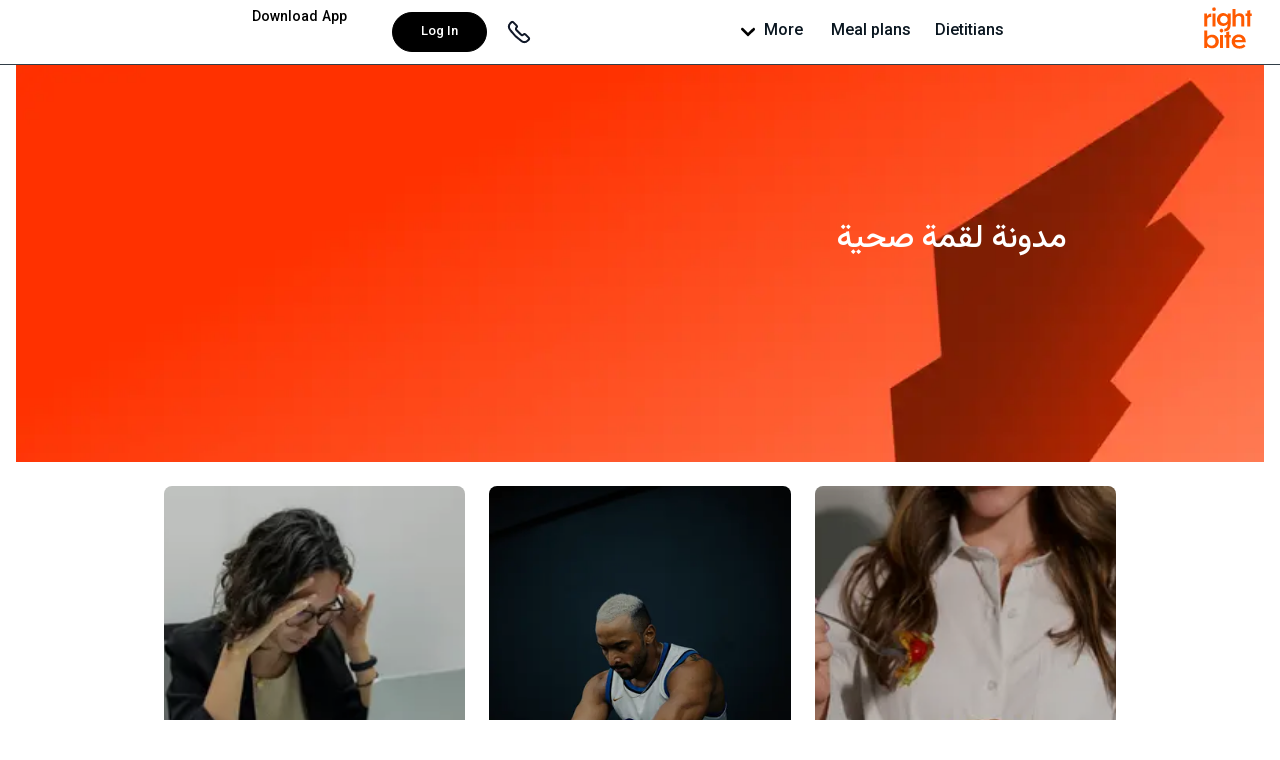

--- FILE ---
content_type: text/html; charset=utf-8
request_url: https://rightbite.com/ar-sa/blog
body_size: 34572
content:
<!DOCTYPE html><html lang="ar"><head><meta charSet="utf-8" data-next-head=""/><meta name="viewport" content="width=device-width" data-next-head=""/><title data-next-head="">المدونة - مقالات عن الصحة والتغذية | رايت بايت</title><meta name="og:title" content="المدونة - مقالات عن الصحة والتغذية | رايت بايت" data-next-head=""/><meta name="description" content="اكتشف مدونة رايت بايت لتقرأ عن مواضيع مهمة ومفيدة لنساعدك على الحصول أو الحفاظ على جسم صحي." data-next-head=""/><meta name="og:description" content="اكتشف مدونة رايت بايت لتقرأ عن مواضيع مهمة ومفيدة لنساعدك على الحصول أو الحفاظ على جسم صحي." data-next-head=""/><link rel="canonical" href="https://rightbite.com/ar-ae/blog" data-next-head=""/><link rel="alternate" href="https://rightbite.com/en-ae/blog" hrefLang="en-ae" data-next-head=""/><link rel="alternate" href="https://rightbite.com/en-sa/blog" hrefLang="en-sa" data-next-head=""/><link rel="alternate" href="https://rightbite.com/ar-ae/blog" hrefLang="ar-ae" data-next-head=""/><link rel="alternate" href="https://rightbite.com/ar-sa/blog" hrefLang="ar-sa" data-next-head=""/><link rel="preload" href="/_next/static/media/793968fa3513f5d6-s.p.woff2" as="font" type="font/woff2" crossorigin="anonymous" data-next-font="size-adjust"/><link rel="preload" href="/_next/static/media/1abbc144918f74fd-s.p.woff2" as="font" type="font/woff2" crossorigin="anonymous" data-next-font="size-adjust"/><link rel="preload" href="/_next/static/css/00cdcc63bcd75bb3.css" as="style"/><link rel="preload" href="/_next/static/css/e086ef466344f090.css" as="style"/><link rel="preload" as="image" imageSrcSet="/_next/image?url=https%3A%2F%2Fimages.ctfassets.net%2F2hgfp7qwj3fp%2F5QWgeDzeP75sGT7l1JuQry%2F00ed9ca37be01743df2a3b0706758e01%2FUntitled_design__16_.png&amp;w=640&amp;q=60 640w, /_next/image?url=https%3A%2F%2Fimages.ctfassets.net%2F2hgfp7qwj3fp%2F5QWgeDzeP75sGT7l1JuQry%2F00ed9ca37be01743df2a3b0706758e01%2FUntitled_design__16_.png&amp;w=750&amp;q=60 750w, /_next/image?url=https%3A%2F%2Fimages.ctfassets.net%2F2hgfp7qwj3fp%2F5QWgeDzeP75sGT7l1JuQry%2F00ed9ca37be01743df2a3b0706758e01%2FUntitled_design__16_.png&amp;w=828&amp;q=60 828w, /_next/image?url=https%3A%2F%2Fimages.ctfassets.net%2F2hgfp7qwj3fp%2F5QWgeDzeP75sGT7l1JuQry%2F00ed9ca37be01743df2a3b0706758e01%2FUntitled_design__16_.png&amp;w=1080&amp;q=60 1080w, /_next/image?url=https%3A%2F%2Fimages.ctfassets.net%2F2hgfp7qwj3fp%2F5QWgeDzeP75sGT7l1JuQry%2F00ed9ca37be01743df2a3b0706758e01%2FUntitled_design__16_.png&amp;w=1200&amp;q=60 1200w, /_next/image?url=https%3A%2F%2Fimages.ctfassets.net%2F2hgfp7qwj3fp%2F5QWgeDzeP75sGT7l1JuQry%2F00ed9ca37be01743df2a3b0706758e01%2FUntitled_design__16_.png&amp;w=1920&amp;q=60 1920w, /_next/image?url=https%3A%2F%2Fimages.ctfassets.net%2F2hgfp7qwj3fp%2F5QWgeDzeP75sGT7l1JuQry%2F00ed9ca37be01743df2a3b0706758e01%2FUntitled_design__16_.png&amp;w=2048&amp;q=60 2048w, /_next/image?url=https%3A%2F%2Fimages.ctfassets.net%2F2hgfp7qwj3fp%2F5QWgeDzeP75sGT7l1JuQry%2F00ed9ca37be01743df2a3b0706758e01%2FUntitled_design__16_.png&amp;w=3840&amp;q=60 3840w" imageSizes="70vw" data-next-head=""/><link rel="stylesheet" href="/_next/static/css/00cdcc63bcd75bb3.css" data-n-g=""/><link rel="stylesheet" href="/_next/static/css/e086ef466344f090.css" data-n-p=""/><noscript data-n-css=""></noscript><script defer="" noModule="" src="/_next/static/chunks/polyfills-42372ed130431b0a.js" type="bbe769fc05c34122a940f82e-text/javascript"></script><script src="/_next/static/chunks/webpack-8960799e5dbf1363.js" defer="" type="bbe769fc05c34122a940f82e-text/javascript"></script><script src="/_next/static/chunks/framework-ce604af83708f7fd.js" defer="" type="bbe769fc05c34122a940f82e-text/javascript"></script><script src="/_next/static/chunks/main-737b12f7a2751fe6.js" defer="" type="bbe769fc05c34122a940f82e-text/javascript"></script><script src="/_next/static/chunks/pages/_app-1d589b59c9d7d457.js" defer="" type="bbe769fc05c34122a940f82e-text/javascript"></script><script src="/_next/static/chunks/pages/%5BlangRegion%5D/blog-b3d028652c2cfc17.js" defer="" type="bbe769fc05c34122a940f82e-text/javascript"></script><script src="/_next/static/XAlCPR3DgRwosUr1UTUsQ/_buildManifest.js" defer="" type="bbe769fc05c34122a940f82e-text/javascript"></script><script src="/_next/static/XAlCPR3DgRwosUr1UTUsQ/_ssgManifest.js" defer="" type="bbe769fc05c34122a940f82e-text/javascript"></script><style id="__jsx-3764440619">html,*{font-family:'Vazirmatn', 'Vazirmatn Fallback'}</style></head><body dir="rtl" lang="ar"><link rel="preload" as="image" imageSrcSet="/_next/image?url=https%3A%2F%2Fimages.ctfassets.net%2F2hgfp7qwj3fp%2F5QWgeDzeP75sGT7l1JuQry%2F00ed9ca37be01743df2a3b0706758e01%2FUntitled_design__16_.png&amp;w=640&amp;q=60 640w, /_next/image?url=https%3A%2F%2Fimages.ctfassets.net%2F2hgfp7qwj3fp%2F5QWgeDzeP75sGT7l1JuQry%2F00ed9ca37be01743df2a3b0706758e01%2FUntitled_design__16_.png&amp;w=750&amp;q=60 750w, /_next/image?url=https%3A%2F%2Fimages.ctfassets.net%2F2hgfp7qwj3fp%2F5QWgeDzeP75sGT7l1JuQry%2F00ed9ca37be01743df2a3b0706758e01%2FUntitled_design__16_.png&amp;w=828&amp;q=60 828w, /_next/image?url=https%3A%2F%2Fimages.ctfassets.net%2F2hgfp7qwj3fp%2F5QWgeDzeP75sGT7l1JuQry%2F00ed9ca37be01743df2a3b0706758e01%2FUntitled_design__16_.png&amp;w=1080&amp;q=60 1080w, /_next/image?url=https%3A%2F%2Fimages.ctfassets.net%2F2hgfp7qwj3fp%2F5QWgeDzeP75sGT7l1JuQry%2F00ed9ca37be01743df2a3b0706758e01%2FUntitled_design__16_.png&amp;w=1200&amp;q=60 1200w, /_next/image?url=https%3A%2F%2Fimages.ctfassets.net%2F2hgfp7qwj3fp%2F5QWgeDzeP75sGT7l1JuQry%2F00ed9ca37be01743df2a3b0706758e01%2FUntitled_design__16_.png&amp;w=1920&amp;q=60 1920w, /_next/image?url=https%3A%2F%2Fimages.ctfassets.net%2F2hgfp7qwj3fp%2F5QWgeDzeP75sGT7l1JuQry%2F00ed9ca37be01743df2a3b0706758e01%2FUntitled_design__16_.png&amp;w=2048&amp;q=60 2048w, /_next/image?url=https%3A%2F%2Fimages.ctfassets.net%2F2hgfp7qwj3fp%2F5QWgeDzeP75sGT7l1JuQry%2F00ed9ca37be01743df2a3b0706758e01%2FUntitled_design__16_.png&amp;w=3840&amp;q=60 3840w" imageSizes="70vw"/><div id="__next"><div class="Layout_root__1x3Eq"><div data-testid="top-bar"><div class="TopBar_sticky__tc7qy"><div class="Container_root__vmCeD TopBar_container__8tDvu"><div class="TopBar_wrapper__dHcit"><button class="TopBarHamburger_root__PMWxp" data-testid="top-bar-hamburger" aria-label="Open menu"><svg xmlns="http://www.w3.org/2000/svg" fill="none" viewBox="0 0 24 24" width="32" height="32" style="--color:var(--rb-color-gray-900);color:var(--rb-color-gray-900)"><path stroke="#323232" stroke-linecap="round" stroke-linejoin="round" stroke-width="1.5" d="M2.996 5.998h18.008M17.002 12H2.996M2.996 18.003H13"></path></svg></button><div class="TopBar_logo__3eaTV"><a aria-label="Home" href="/ar-sa/home"><svg xmlns="http://www.w3.org/2000/svg" fill="none" viewBox="0 0 88 88" width="56" height="56" alt="Right bite logo"><path fill="#FF5A00" d="M37.463 36.65c-3.263 0-5.85-2.575-5.85-5.85 0-3.438 2.575-6.025 5.85-6.025s6.024 2.575 6.024 6.025c0 3.262-2.75 5.85-6.025 5.85m6.024-15.313v2.413c-1.887-2.063-4.474-3.263-7.05-3.263-5.162 0-9.8 4.125-9.8 10.325 0 6.025 4.65 9.975 9.8 9.975 2.576 0 4.988-1.037 7.05-2.925v.863c0 4.475-2.062 6.187-4.812 6.537v4.125c6.025-.35 9.463-3.437 9.463-10.837V21.337zm35.438 3.95v16.338h-4.812V25.287h-2.576v-3.962h2.575v-4.5l4.813-1.038v5.525H81.5v3.963h-2.575zm-22.887 16.35h-4.813V14.112h4.65v9.463c1.375-1.375 3.612-2.75 6.538-2.75 4.3 0 7.225 2.75 7.225 7.4v13.412h-4.65V29.762c0-3.612-2.063-4.812-4.475-4.812-1.888 0-4.475 1.55-4.475 4.475zm-44.725 0H6.5v-20.3h4.475v4.3c.863-1.55 2.925-4.3 5.85-4.3h.688v5.5c-.176-.175-.688-.175-1.038-.175-3.263 0-5.163 2.413-5.163 3.963zM71.826 65.287c0-6.537-4.65-11.175-11.013-11.175-6.187 0-11.012 4.65-11.012 11.175 0 6.363 4.812 11.175 12.037 11.175 4.65 0 7.575-1.725 9.638-3.787l-2.75-3.1c-1.55 1.55-3.788 2.75-6.875 2.75-4.125 0-6.538-2.238-6.875-5.85h16.862v-1.188zm-16.688-2.575c.688-2.75 2.75-4.475 5.675-4.475s4.988 1.725 5.675 4.475zM45.9 59.1v16.163h-4.813V59.1h-2.575v-3.962h2.575v-4.663l4.812-1.038v5.7h2.588V59.1zM36.213 55.138H31.4v20.125h4.813zM19.226 54.45c-3.1 0-5.85 1.2-7.913 3.262v-9.8H6.676v27.35h4.475v-2.75c1.887 2.238 4.812 3.438 8.087 3.438 5.85 0 10.325-4.65 10.325-10.663 0-6.012-4.487-10.837-10.337-10.837m-1.2 17.375c-3.963 0-6.713-3.1-6.713-6.538 0-3.612 2.75-6.712 6.713-6.712 3.787 0 6.537 3.1 6.537 6.537 0 3.613-2.75 6.713-6.537 6.713"></path><path fill="#FF5A00" d="M30.887 48.087c0 1.55 1.375 2.925 2.925 2.925s2.75-1.375 2.75-2.925-1.2-2.925-2.75-2.925-2.925 1.375-2.925 2.925M38.712 45.25h-.237v4.125h.237zM24.45 21.337h-4.813v20.3h4.812zM22.05 17.375a2.925 2.925 0 1 0 0-5.85 2.925 2.925 0 0 0 0 5.85"></path></svg></a></div><div class="TopBarDesktopLinks_root___cnt0"><a class="TopBarDesktopLinks_link__J21Fr" href="/ar-sa/dietitian-expertise">Dietitians</a><a class="TopBarDesktopLinks_link__J21Fr" href="/ar-sa/subscribe-to-a-plan">Meal plans</a><div class="TopBarMore_root__4W0gM" data-testid="more-button"><div class="TopBarMore_button__GVVkq">More<svg xmlns="http://www.w3.org/2000/svg" fill="none" viewBox="0 0 24 24" width="32" height="32" style="--color:var(--rb-color-gray-900);color:var(--rb-color-gray-900)" class="TopBarMore_icon__jBT5J"><path fill="currentColor" d="M17 9.17a1 1 0 0 0-1.41 0L12 12.71 8.46 9.17a1 1 0 1 0-1.41 1.42l4.24 4.24a1 1 0 0 0 1.42 0L17 10.59a1 1 0 0 0 0-1.42"></path></svg></div></div></div><div class="TopBarButtons_root__guCJF"><a class="TopBarButtons_phone__UaB_z" data-testid="top-bar-phone" aria-label="Phone number" href="tel:+966115103961"><svg xmlns="http://www.w3.org/2000/svg" width="24" height="24" fill="none"><path stroke="currentColor" stroke-linecap="round" stroke-linejoin="round" stroke-width="2" d="M14.696 21.217a4.89 4.89 0 0 0 6.14-.677l.692-.676a1.66 1.66 0 0 0 0-2.322l-2.933-2.906a1.64 1.64 0 0 0-2.303 0v0a1.656 1.656 0 0 1-2.318 0l-4.606-4.613a1.63 1.63 0 0 1 0-2.322v0a1.647 1.647 0 0 0 0-2.306L6.451 2.473a1.657 1.657 0 0 0-2.318 0l-.675.692a4.91 4.91 0 0 0-.676 6.15 44.5 44.5 0 0 0 11.914 11.902"></path></svg></a><div class="TopBarButtons_login__Ht3_z"><button class="typography body2-medium Button_button-base__42Bo4 Button_button-size-m__OXg8U Button_button-filled__BzjZW">Log In</button></div><a target="_blank" class="TopBarButtons_mobileLink__3DLyA Button_button-base__42Bo4 Button_button-size-l__kYRRe Button_button-filled-inverse__AEQDb" href="https://z55u.adj.st?adj_t=10q6uweq_10eww9ok&amp;adjust_deeplink=rightbite://&amp;adjust_fallback=https://rightbite.com"><span class="typography body1-medium">Download App</span></a><div class="TopBarButtons_dropdowns__ySoIQ"><span class="TopBarButtons_language__99zVj"></span></div></div></div><div class="TopBarMobileMenu_root__E_jPN mobile-menu__opened" data-testid="top-bar-mobile-menu"><div class="TopBarMobileMenu_row__aRezl"><svg xmlns="http://www.w3.org/2000/svg" fill="none" viewBox="0 0 88 88" width="56" height="56" alt="Right bite logo"><path fill="#FF5A00" d="M37.463 36.65c-3.263 0-5.85-2.575-5.85-5.85 0-3.438 2.575-6.025 5.85-6.025s6.024 2.575 6.024 6.025c0 3.262-2.75 5.85-6.025 5.85m6.024-15.313v2.413c-1.887-2.063-4.474-3.263-7.05-3.263-5.162 0-9.8 4.125-9.8 10.325 0 6.025 4.65 9.975 9.8 9.975 2.576 0 4.988-1.037 7.05-2.925v.863c0 4.475-2.062 6.187-4.812 6.537v4.125c6.025-.35 9.463-3.437 9.463-10.837V21.337zm35.438 3.95v16.338h-4.812V25.287h-2.576v-3.962h2.575v-4.5l4.813-1.038v5.525H81.5v3.963h-2.575zm-22.887 16.35h-4.813V14.112h4.65v9.463c1.375-1.375 3.612-2.75 6.538-2.75 4.3 0 7.225 2.75 7.225 7.4v13.412h-4.65V29.762c0-3.612-2.063-4.812-4.475-4.812-1.888 0-4.475 1.55-4.475 4.475zm-44.725 0H6.5v-20.3h4.475v4.3c.863-1.55 2.925-4.3 5.85-4.3h.688v5.5c-.176-.175-.688-.175-1.038-.175-3.263 0-5.163 2.413-5.163 3.963zM71.826 65.287c0-6.537-4.65-11.175-11.013-11.175-6.187 0-11.012 4.65-11.012 11.175 0 6.363 4.812 11.175 12.037 11.175 4.65 0 7.575-1.725 9.638-3.787l-2.75-3.1c-1.55 1.55-3.788 2.75-6.875 2.75-4.125 0-6.538-2.238-6.875-5.85h16.862v-1.188zm-16.688-2.575c.688-2.75 2.75-4.475 5.675-4.475s4.988 1.725 5.675 4.475zM45.9 59.1v16.163h-4.813V59.1h-2.575v-3.962h2.575v-4.663l4.812-1.038v5.7h2.588V59.1zM36.213 55.138H31.4v20.125h4.813zM19.226 54.45c-3.1 0-5.85 1.2-7.913 3.262v-9.8H6.676v27.35h4.475v-2.75c1.887 2.238 4.812 3.438 8.087 3.438 5.85 0 10.325-4.65 10.325-10.663 0-6.012-4.487-10.837-10.337-10.837m-1.2 17.375c-3.963 0-6.713-3.1-6.713-6.538 0-3.612 2.75-6.712 6.713-6.712 3.787 0 6.537 3.1 6.537 6.537 0 3.613-2.75 6.713-6.537 6.713"></path><path fill="#FF5A00" d="M30.887 48.087c0 1.55 1.375 2.925 2.925 2.925s2.75-1.375 2.75-2.925-1.2-2.925-2.75-2.925-2.925 1.375-2.925 2.925M38.712 45.25h-.237v4.125h.237zM24.45 21.337h-4.813v20.3h4.812zM22.05 17.375a2.925 2.925 0 1 0 0-5.85 2.925 2.925 0 0 0 0 5.85"></path></svg><button class="typography body2-medium Button_button-base__42Bo4 Button_button-size-m__OXg8U Button_button-filled-inverse__AEQDb icon" data-testid="mobile-menu-close" aria-label="Close"><svg xmlns="http://www.w3.org/2000/svg" viewBox="0 0 30 30" width="16" height="16" class="button-svg-icon"><path d="M7 4a1 1 0 0 0-.707.293l-2 2a1 1 0 0 0 0 1.414L11.586 15l-7.293 7.293a1 1 0 0 0 0 1.414l2 2a1 1 0 0 0 1.414 0L15 18.414l7.293 7.293a1 1 0 0 0 1.414 0l2-2a1 1 0 0 0 0-1.414L18.414 15l7.293-7.293a1 1 0 0 0 0-1.414l-2-2a1 1 0 0 0-1.414 0L15 11.586 7.707 4.293A1 1 0 0 0 7 4"></path></svg></button></div><button class="typography body2-medium TopBarMobileMenu_login__dTnjX Button_button-base__42Bo4 Button_button-size-m__OXg8U Button_button-text__dXCCW"><span class="typography header4">Log In</span></button><div class="TopBarMobileMenu_links__iFZIA"><a class="TopBarMobileMenu_link__JjUDQ" href="/ar-sa/dietitian-expertise">Dietitians</a><a class="TopBarMobileMenu_link__JjUDQ" href="/ar-sa/subscribe-to-a-plan">Meal plans</a><a class="TopBarMobileMenu_link__JjUDQ" href="/ar-sa/partners">Partners</a><a class="TopBarMobileMenu_link__JjUDQ" href="/ar-sa/blog">Blog</a></div><div class="TopBarMobileMenu_language__AsspS">Language<button class="typography body2-medium Button_button-base__42Bo4 Button_button-size-m__OXg8U Button_button-filled-inverse__AEQDb">تغير الى العربية</button></div><div class="TopBarMobileMenu_regions__BCIln"><h4 class="typography header4 typography-reset">Region</h4><div class="FlexBox_root__X6Ffv" style="--rb-flexbox-vertical-align:center;--rb-flexbox-horizontal-align:center;--rb-flexbox-direction:row"><button class="typography body2-medium TopBarMobileMenu_region___sM8K Button_button-base__42Bo4 Button_button-size-m__OXg8U Button_button-filled-inverse__AEQDb">UAE</button><button class="typography body2-medium TopBarMobileMenu_region___sM8K TopBarMobileMenu_active__0b0X9 Button_button-base__42Bo4 Button_button-size-m__OXg8U Button_button-filled-inverse__AEQDb">KSA</button></div></div><a target="_blank" class="TopBarMobileMenu_mobileLink__YUkYE Button_button-base__42Bo4 Button_button-size-l__kYRRe Button_button-outlined__yrW_j" href="https://z55u.adj.st?adj_t=10q6uweq_10eww9ok&amp;adjust_deeplink=rightbite://&amp;adjust_fallback=https://rightbite.com"><span class="typography body1-medium">Download App</span></a></div></div></div><div class="TopBar_placeholder__xHiGs"></div></div><div class="LayoutBanners_root__4czUl"></div><div class="LayoutBanners_placeholder__SCN2Y"></div><div class="Layout_container__H2AEG layout-content" data-testid="layout-content"><div class="Blog_root__1oVy9"><div class="Blog_banner__HFEvb"><img alt="مدونة لقمة صحية" width="414" height="132" decoding="async" data-nimg="1" class="Blog_image__8QI0M" style="color:transparent" sizes="70vw" srcSet="/_next/image?url=https%3A%2F%2Fimages.ctfassets.net%2F2hgfp7qwj3fp%2F5QWgeDzeP75sGT7l1JuQry%2F00ed9ca37be01743df2a3b0706758e01%2FUntitled_design__16_.png&amp;w=640&amp;q=60 640w, /_next/image?url=https%3A%2F%2Fimages.ctfassets.net%2F2hgfp7qwj3fp%2F5QWgeDzeP75sGT7l1JuQry%2F00ed9ca37be01743df2a3b0706758e01%2FUntitled_design__16_.png&amp;w=750&amp;q=60 750w, /_next/image?url=https%3A%2F%2Fimages.ctfassets.net%2F2hgfp7qwj3fp%2F5QWgeDzeP75sGT7l1JuQry%2F00ed9ca37be01743df2a3b0706758e01%2FUntitled_design__16_.png&amp;w=828&amp;q=60 828w, /_next/image?url=https%3A%2F%2Fimages.ctfassets.net%2F2hgfp7qwj3fp%2F5QWgeDzeP75sGT7l1JuQry%2F00ed9ca37be01743df2a3b0706758e01%2FUntitled_design__16_.png&amp;w=1080&amp;q=60 1080w, /_next/image?url=https%3A%2F%2Fimages.ctfassets.net%2F2hgfp7qwj3fp%2F5QWgeDzeP75sGT7l1JuQry%2F00ed9ca37be01743df2a3b0706758e01%2FUntitled_design__16_.png&amp;w=1200&amp;q=60 1200w, /_next/image?url=https%3A%2F%2Fimages.ctfassets.net%2F2hgfp7qwj3fp%2F5QWgeDzeP75sGT7l1JuQry%2F00ed9ca37be01743df2a3b0706758e01%2FUntitled_design__16_.png&amp;w=1920&amp;q=60 1920w, /_next/image?url=https%3A%2F%2Fimages.ctfassets.net%2F2hgfp7qwj3fp%2F5QWgeDzeP75sGT7l1JuQry%2F00ed9ca37be01743df2a3b0706758e01%2FUntitled_design__16_.png&amp;w=2048&amp;q=60 2048w, /_next/image?url=https%3A%2F%2Fimages.ctfassets.net%2F2hgfp7qwj3fp%2F5QWgeDzeP75sGT7l1JuQry%2F00ed9ca37be01743df2a3b0706758e01%2FUntitled_design__16_.png&amp;w=3840&amp;q=60 3840w" src="/_next/image?url=https%3A%2F%2Fimages.ctfassets.net%2F2hgfp7qwj3fp%2F5QWgeDzeP75sGT7l1JuQry%2F00ed9ca37be01743df2a3b0706758e01%2FUntitled_design__16_.png&amp;w=3840&amp;q=60"/><h1 class="Blog_bannerText__EOcAM">مدونة لقمة صحية</h1></div><div class="Container_root__vmCeD Blog_cards__XKyOp"><a class="CarouselCard_root__TJwg5 Blog_card__LIFh2" data-testid="carousel-card" href="/ar-sa/blog/how-to-eat-healthy-without-hours-in-the-kitchen"><img alt="امرأة تحمل طبق سلطة طازجة مع دجاج متبل وتأكل منه، في لقطة تعكس أسلوب أكل صحي وسهل يناسب نمط الحياة اليومي." loading="lazy" width="296" height="400" decoding="async" data-nimg="1" class="CarouselCard_image__RMRnG" style="color:transparent" sizes="(max-width: 960px) 80vw, 30vw" srcSet="/_next/image?url=https%3A%2F%2Fimages.ctfassets.net%2F2hgfp7qwj3fp%2F6FZM2AzzWEmkcemdVp4qAx%2F126798e680d31ec713ea178d6a3528f9%2FScreenshot_2025-09-25_at_10.32.47%C3%A2__AM.png&amp;w=256&amp;q=75 256w, /_next/image?url=https%3A%2F%2Fimages.ctfassets.net%2F2hgfp7qwj3fp%2F6FZM2AzzWEmkcemdVp4qAx%2F126798e680d31ec713ea178d6a3528f9%2FScreenshot_2025-09-25_at_10.32.47%C3%A2__AM.png&amp;w=384&amp;q=75 384w, /_next/image?url=https%3A%2F%2Fimages.ctfassets.net%2F2hgfp7qwj3fp%2F6FZM2AzzWEmkcemdVp4qAx%2F126798e680d31ec713ea178d6a3528f9%2FScreenshot_2025-09-25_at_10.32.47%C3%A2__AM.png&amp;w=640&amp;q=75 640w, /_next/image?url=https%3A%2F%2Fimages.ctfassets.net%2F2hgfp7qwj3fp%2F6FZM2AzzWEmkcemdVp4qAx%2F126798e680d31ec713ea178d6a3528f9%2FScreenshot_2025-09-25_at_10.32.47%C3%A2__AM.png&amp;w=750&amp;q=75 750w, /_next/image?url=https%3A%2F%2Fimages.ctfassets.net%2F2hgfp7qwj3fp%2F6FZM2AzzWEmkcemdVp4qAx%2F126798e680d31ec713ea178d6a3528f9%2FScreenshot_2025-09-25_at_10.32.47%C3%A2__AM.png&amp;w=828&amp;q=75 828w, /_next/image?url=https%3A%2F%2Fimages.ctfassets.net%2F2hgfp7qwj3fp%2F6FZM2AzzWEmkcemdVp4qAx%2F126798e680d31ec713ea178d6a3528f9%2FScreenshot_2025-09-25_at_10.32.47%C3%A2__AM.png&amp;w=1080&amp;q=75 1080w, /_next/image?url=https%3A%2F%2Fimages.ctfassets.net%2F2hgfp7qwj3fp%2F6FZM2AzzWEmkcemdVp4qAx%2F126798e680d31ec713ea178d6a3528f9%2FScreenshot_2025-09-25_at_10.32.47%C3%A2__AM.png&amp;w=1200&amp;q=75 1200w, /_next/image?url=https%3A%2F%2Fimages.ctfassets.net%2F2hgfp7qwj3fp%2F6FZM2AzzWEmkcemdVp4qAx%2F126798e680d31ec713ea178d6a3528f9%2FScreenshot_2025-09-25_at_10.32.47%C3%A2__AM.png&amp;w=1920&amp;q=75 1920w, /_next/image?url=https%3A%2F%2Fimages.ctfassets.net%2F2hgfp7qwj3fp%2F6FZM2AzzWEmkcemdVp4qAx%2F126798e680d31ec713ea178d6a3528f9%2FScreenshot_2025-09-25_at_10.32.47%C3%A2__AM.png&amp;w=2048&amp;q=75 2048w, /_next/image?url=https%3A%2F%2Fimages.ctfassets.net%2F2hgfp7qwj3fp%2F6FZM2AzzWEmkcemdVp4qAx%2F126798e680d31ec713ea178d6a3528f9%2FScreenshot_2025-09-25_at_10.32.47%C3%A2__AM.png&amp;w=3840&amp;q=75 3840w" src="/_next/image?url=https%3A%2F%2Fimages.ctfassets.net%2F2hgfp7qwj3fp%2F6FZM2AzzWEmkcemdVp4qAx%2F126798e680d31ec713ea178d6a3528f9%2FScreenshot_2025-09-25_at_10.32.47%C3%A2__AM.png&amp;w=3840&amp;q=75"/><div class="CarouselCard_details__oV_gL"><div class="CarouselCard_title__AlvZD" data-testid="carousel-card-title">كيف تأكل بشكل صحي من غير ما تضيع ساعات في المطبخ</div><div class="CarouselCard_subtitle__RJM_G"></div></div></a><a class="CarouselCard_root__TJwg5 Blog_card__LIFh2" data-testid="carousel-card" href="/ar-sa/blog/why-protein-matters-more-than-you-think"><img alt="شخص يتمرن في النادي ويتبع نظامًا غذائيًا غنيًا بالبروتين." loading="lazy" width="296" height="400" decoding="async" data-nimg="1" class="CarouselCard_image__RMRnG" style="color:transparent" sizes="(max-width: 960px) 80vw, 30vw" srcSet="/_next/image?url=https%3A%2F%2Fimages.ctfassets.net%2F2hgfp7qwj3fp%2FE5m3a07EgHIBMr01fKfe4%2F2c3de163b493e8e801526dfe740eb32b%2Fsalah-regouane-y0LzdhCrreU-unsplash.jpg&amp;w=256&amp;q=75 256w, /_next/image?url=https%3A%2F%2Fimages.ctfassets.net%2F2hgfp7qwj3fp%2FE5m3a07EgHIBMr01fKfe4%2F2c3de163b493e8e801526dfe740eb32b%2Fsalah-regouane-y0LzdhCrreU-unsplash.jpg&amp;w=384&amp;q=75 384w, /_next/image?url=https%3A%2F%2Fimages.ctfassets.net%2F2hgfp7qwj3fp%2FE5m3a07EgHIBMr01fKfe4%2F2c3de163b493e8e801526dfe740eb32b%2Fsalah-regouane-y0LzdhCrreU-unsplash.jpg&amp;w=640&amp;q=75 640w, /_next/image?url=https%3A%2F%2Fimages.ctfassets.net%2F2hgfp7qwj3fp%2FE5m3a07EgHIBMr01fKfe4%2F2c3de163b493e8e801526dfe740eb32b%2Fsalah-regouane-y0LzdhCrreU-unsplash.jpg&amp;w=750&amp;q=75 750w, /_next/image?url=https%3A%2F%2Fimages.ctfassets.net%2F2hgfp7qwj3fp%2FE5m3a07EgHIBMr01fKfe4%2F2c3de163b493e8e801526dfe740eb32b%2Fsalah-regouane-y0LzdhCrreU-unsplash.jpg&amp;w=828&amp;q=75 828w, /_next/image?url=https%3A%2F%2Fimages.ctfassets.net%2F2hgfp7qwj3fp%2FE5m3a07EgHIBMr01fKfe4%2F2c3de163b493e8e801526dfe740eb32b%2Fsalah-regouane-y0LzdhCrreU-unsplash.jpg&amp;w=1080&amp;q=75 1080w, /_next/image?url=https%3A%2F%2Fimages.ctfassets.net%2F2hgfp7qwj3fp%2FE5m3a07EgHIBMr01fKfe4%2F2c3de163b493e8e801526dfe740eb32b%2Fsalah-regouane-y0LzdhCrreU-unsplash.jpg&amp;w=1200&amp;q=75 1200w, /_next/image?url=https%3A%2F%2Fimages.ctfassets.net%2F2hgfp7qwj3fp%2FE5m3a07EgHIBMr01fKfe4%2F2c3de163b493e8e801526dfe740eb32b%2Fsalah-regouane-y0LzdhCrreU-unsplash.jpg&amp;w=1920&amp;q=75 1920w, /_next/image?url=https%3A%2F%2Fimages.ctfassets.net%2F2hgfp7qwj3fp%2FE5m3a07EgHIBMr01fKfe4%2F2c3de163b493e8e801526dfe740eb32b%2Fsalah-regouane-y0LzdhCrreU-unsplash.jpg&amp;w=2048&amp;q=75 2048w, /_next/image?url=https%3A%2F%2Fimages.ctfassets.net%2F2hgfp7qwj3fp%2FE5m3a07EgHIBMr01fKfe4%2F2c3de163b493e8e801526dfe740eb32b%2Fsalah-regouane-y0LzdhCrreU-unsplash.jpg&amp;w=3840&amp;q=75 3840w" src="/_next/image?url=https%3A%2F%2Fimages.ctfassets.net%2F2hgfp7qwj3fp%2FE5m3a07EgHIBMr01fKfe4%2F2c3de163b493e8e801526dfe740eb32b%2Fsalah-regouane-y0LzdhCrreU-unsplash.jpg&amp;w=3840&amp;q=75"/><div class="CarouselCard_details__oV_gL"><div class="CarouselCard_title__AlvZD" data-testid="carousel-card-title">ليش البروتين أهم مما تتوقع</div><div class="CarouselCard_subtitle__RJM_G"></div></div></a><a class="CarouselCard_root__TJwg5 Blog_card__LIFh2" data-testid="carousel-card" href="/ar-sa/blog/the-energy-blueprint-how-to-eat-for-all-day-focus"><img alt="" loading="lazy" width="296" height="400" decoding="async" data-nimg="1" class="CarouselCard_image__RMRnG" style="color:transparent" sizes="(max-width: 960px) 80vw, 30vw" srcSet="/_next/image?url=https%3A%2F%2Fimages.ctfassets.net%2F2hgfp7qwj3fp%2F6FZiGfix9Mm6bAAIuKEOUb%2F9201f9a1143fe8579ca4bcf4a26788aa%2Fresume-genius-f2JMVDnarks-unsplash.jpg&amp;w=256&amp;q=75 256w, /_next/image?url=https%3A%2F%2Fimages.ctfassets.net%2F2hgfp7qwj3fp%2F6FZiGfix9Mm6bAAIuKEOUb%2F9201f9a1143fe8579ca4bcf4a26788aa%2Fresume-genius-f2JMVDnarks-unsplash.jpg&amp;w=384&amp;q=75 384w, /_next/image?url=https%3A%2F%2Fimages.ctfassets.net%2F2hgfp7qwj3fp%2F6FZiGfix9Mm6bAAIuKEOUb%2F9201f9a1143fe8579ca4bcf4a26788aa%2Fresume-genius-f2JMVDnarks-unsplash.jpg&amp;w=640&amp;q=75 640w, /_next/image?url=https%3A%2F%2Fimages.ctfassets.net%2F2hgfp7qwj3fp%2F6FZiGfix9Mm6bAAIuKEOUb%2F9201f9a1143fe8579ca4bcf4a26788aa%2Fresume-genius-f2JMVDnarks-unsplash.jpg&amp;w=750&amp;q=75 750w, /_next/image?url=https%3A%2F%2Fimages.ctfassets.net%2F2hgfp7qwj3fp%2F6FZiGfix9Mm6bAAIuKEOUb%2F9201f9a1143fe8579ca4bcf4a26788aa%2Fresume-genius-f2JMVDnarks-unsplash.jpg&amp;w=828&amp;q=75 828w, /_next/image?url=https%3A%2F%2Fimages.ctfassets.net%2F2hgfp7qwj3fp%2F6FZiGfix9Mm6bAAIuKEOUb%2F9201f9a1143fe8579ca4bcf4a26788aa%2Fresume-genius-f2JMVDnarks-unsplash.jpg&amp;w=1080&amp;q=75 1080w, /_next/image?url=https%3A%2F%2Fimages.ctfassets.net%2F2hgfp7qwj3fp%2F6FZiGfix9Mm6bAAIuKEOUb%2F9201f9a1143fe8579ca4bcf4a26788aa%2Fresume-genius-f2JMVDnarks-unsplash.jpg&amp;w=1200&amp;q=75 1200w, /_next/image?url=https%3A%2F%2Fimages.ctfassets.net%2F2hgfp7qwj3fp%2F6FZiGfix9Mm6bAAIuKEOUb%2F9201f9a1143fe8579ca4bcf4a26788aa%2Fresume-genius-f2JMVDnarks-unsplash.jpg&amp;w=1920&amp;q=75 1920w, /_next/image?url=https%3A%2F%2Fimages.ctfassets.net%2F2hgfp7qwj3fp%2F6FZiGfix9Mm6bAAIuKEOUb%2F9201f9a1143fe8579ca4bcf4a26788aa%2Fresume-genius-f2JMVDnarks-unsplash.jpg&amp;w=2048&amp;q=75 2048w, /_next/image?url=https%3A%2F%2Fimages.ctfassets.net%2F2hgfp7qwj3fp%2F6FZiGfix9Mm6bAAIuKEOUb%2F9201f9a1143fe8579ca4bcf4a26788aa%2Fresume-genius-f2JMVDnarks-unsplash.jpg&amp;w=3840&amp;q=75 3840w" src="/_next/image?url=https%3A%2F%2Fimages.ctfassets.net%2F2hgfp7qwj3fp%2F6FZiGfix9Mm6bAAIuKEOUb%2F9201f9a1143fe8579ca4bcf4a26788aa%2Fresume-genius-f2JMVDnarks-unsplash.jpg&amp;w=3840&amp;q=75"/><div class="CarouselCard_details__oV_gL"><div class="CarouselCard_title__AlvZD" data-testid="carousel-card-title">خطة الطاقة: كيف تأكل عشان تحافظ على تركيزك طول اليوم</div><div class="CarouselCard_subtitle__RJM_G"></div></div></a><a class="CarouselCard_root__TJwg5 Blog_card__LIFh2" data-testid="carousel-card" href="/ar-sa/blog/can-you-lose-10kg-in-one-week"><img alt="" loading="lazy" width="296" height="400" decoding="async" data-nimg="1" class="CarouselCard_image__RMRnG" style="color:transparent" sizes="(max-width: 960px) 80vw, 30vw" srcSet="/_next/image?url=https%3A%2F%2Fimages.ctfassets.net%2F2hgfp7qwj3fp%2Fd7qC6DNWyI8sr1AegzbD4%2F98b2f41f136b883907a3c00ac71f8c49%2Fpexels-gustavo-fring-5622199.jpg&amp;w=256&amp;q=75 256w, /_next/image?url=https%3A%2F%2Fimages.ctfassets.net%2F2hgfp7qwj3fp%2Fd7qC6DNWyI8sr1AegzbD4%2F98b2f41f136b883907a3c00ac71f8c49%2Fpexels-gustavo-fring-5622199.jpg&amp;w=384&amp;q=75 384w, /_next/image?url=https%3A%2F%2Fimages.ctfassets.net%2F2hgfp7qwj3fp%2Fd7qC6DNWyI8sr1AegzbD4%2F98b2f41f136b883907a3c00ac71f8c49%2Fpexels-gustavo-fring-5622199.jpg&amp;w=640&amp;q=75 640w, /_next/image?url=https%3A%2F%2Fimages.ctfassets.net%2F2hgfp7qwj3fp%2Fd7qC6DNWyI8sr1AegzbD4%2F98b2f41f136b883907a3c00ac71f8c49%2Fpexels-gustavo-fring-5622199.jpg&amp;w=750&amp;q=75 750w, /_next/image?url=https%3A%2F%2Fimages.ctfassets.net%2F2hgfp7qwj3fp%2Fd7qC6DNWyI8sr1AegzbD4%2F98b2f41f136b883907a3c00ac71f8c49%2Fpexels-gustavo-fring-5622199.jpg&amp;w=828&amp;q=75 828w, /_next/image?url=https%3A%2F%2Fimages.ctfassets.net%2F2hgfp7qwj3fp%2Fd7qC6DNWyI8sr1AegzbD4%2F98b2f41f136b883907a3c00ac71f8c49%2Fpexels-gustavo-fring-5622199.jpg&amp;w=1080&amp;q=75 1080w, /_next/image?url=https%3A%2F%2Fimages.ctfassets.net%2F2hgfp7qwj3fp%2Fd7qC6DNWyI8sr1AegzbD4%2F98b2f41f136b883907a3c00ac71f8c49%2Fpexels-gustavo-fring-5622199.jpg&amp;w=1200&amp;q=75 1200w, /_next/image?url=https%3A%2F%2Fimages.ctfassets.net%2F2hgfp7qwj3fp%2Fd7qC6DNWyI8sr1AegzbD4%2F98b2f41f136b883907a3c00ac71f8c49%2Fpexels-gustavo-fring-5622199.jpg&amp;w=1920&amp;q=75 1920w, /_next/image?url=https%3A%2F%2Fimages.ctfassets.net%2F2hgfp7qwj3fp%2Fd7qC6DNWyI8sr1AegzbD4%2F98b2f41f136b883907a3c00ac71f8c49%2Fpexels-gustavo-fring-5622199.jpg&amp;w=2048&amp;q=75 2048w, /_next/image?url=https%3A%2F%2Fimages.ctfassets.net%2F2hgfp7qwj3fp%2Fd7qC6DNWyI8sr1AegzbD4%2F98b2f41f136b883907a3c00ac71f8c49%2Fpexels-gustavo-fring-5622199.jpg&amp;w=3840&amp;q=75 3840w" src="/_next/image?url=https%3A%2F%2Fimages.ctfassets.net%2F2hgfp7qwj3fp%2Fd7qC6DNWyI8sr1AegzbD4%2F98b2f41f136b883907a3c00ac71f8c49%2Fpexels-gustavo-fring-5622199.jpg&amp;w=3840&amp;q=75"/><div class="CarouselCard_details__oV_gL"><div class="CarouselCard_title__AlvZD" data-testid="carousel-card-title">هل فعلاً ممكن تخس ١٠ كيلو في أسبوع؟ خلينا نوضح الصورة.</div><div class="CarouselCard_subtitle__RJM_G"></div></div></a><a class="CarouselCard_root__TJwg5 Blog_card__LIFh2" data-testid="carousel-card" href="/ar-sa/blog/how-to-keep-eating-well-without-getting-bored"><img alt="" loading="lazy" width="296" height="400" decoding="async" data-nimg="1" class="CarouselCard_image__RMRnG" style="color:transparent" sizes="(max-width: 960px) 80vw, 30vw" srcSet="/_next/image?url=https%3A%2F%2Fimages.ctfassets.net%2F2hgfp7qwj3fp%2F7pHjCif07M8n8kS7Tql7kF%2F901aa74486485830c8c23c8ac56d9196%2FUntitled_design__14_.png&amp;w=256&amp;q=75 256w, /_next/image?url=https%3A%2F%2Fimages.ctfassets.net%2F2hgfp7qwj3fp%2F7pHjCif07M8n8kS7Tql7kF%2F901aa74486485830c8c23c8ac56d9196%2FUntitled_design__14_.png&amp;w=384&amp;q=75 384w, /_next/image?url=https%3A%2F%2Fimages.ctfassets.net%2F2hgfp7qwj3fp%2F7pHjCif07M8n8kS7Tql7kF%2F901aa74486485830c8c23c8ac56d9196%2FUntitled_design__14_.png&amp;w=640&amp;q=75 640w, /_next/image?url=https%3A%2F%2Fimages.ctfassets.net%2F2hgfp7qwj3fp%2F7pHjCif07M8n8kS7Tql7kF%2F901aa74486485830c8c23c8ac56d9196%2FUntitled_design__14_.png&amp;w=750&amp;q=75 750w, /_next/image?url=https%3A%2F%2Fimages.ctfassets.net%2F2hgfp7qwj3fp%2F7pHjCif07M8n8kS7Tql7kF%2F901aa74486485830c8c23c8ac56d9196%2FUntitled_design__14_.png&amp;w=828&amp;q=75 828w, /_next/image?url=https%3A%2F%2Fimages.ctfassets.net%2F2hgfp7qwj3fp%2F7pHjCif07M8n8kS7Tql7kF%2F901aa74486485830c8c23c8ac56d9196%2FUntitled_design__14_.png&amp;w=1080&amp;q=75 1080w, /_next/image?url=https%3A%2F%2Fimages.ctfassets.net%2F2hgfp7qwj3fp%2F7pHjCif07M8n8kS7Tql7kF%2F901aa74486485830c8c23c8ac56d9196%2FUntitled_design__14_.png&amp;w=1200&amp;q=75 1200w, /_next/image?url=https%3A%2F%2Fimages.ctfassets.net%2F2hgfp7qwj3fp%2F7pHjCif07M8n8kS7Tql7kF%2F901aa74486485830c8c23c8ac56d9196%2FUntitled_design__14_.png&amp;w=1920&amp;q=75 1920w, /_next/image?url=https%3A%2F%2Fimages.ctfassets.net%2F2hgfp7qwj3fp%2F7pHjCif07M8n8kS7Tql7kF%2F901aa74486485830c8c23c8ac56d9196%2FUntitled_design__14_.png&amp;w=2048&amp;q=75 2048w, /_next/image?url=https%3A%2F%2Fimages.ctfassets.net%2F2hgfp7qwj3fp%2F7pHjCif07M8n8kS7Tql7kF%2F901aa74486485830c8c23c8ac56d9196%2FUntitled_design__14_.png&amp;w=3840&amp;q=75 3840w" src="/_next/image?url=https%3A%2F%2Fimages.ctfassets.net%2F2hgfp7qwj3fp%2F7pHjCif07M8n8kS7Tql7kF%2F901aa74486485830c8c23c8ac56d9196%2FUntitled_design__14_.png&amp;w=3840&amp;q=75"/><div class="CarouselCard_details__oV_gL"><div class="CarouselCard_title__AlvZD" data-testid="carousel-card-title">مو سلطة من جديد! كيف تاكل صحي بدون ما تمل</div><div class="CarouselCard_subtitle__RJM_G"></div></div></a><a class="CarouselCard_root__TJwg5 Blog_card__LIFh2" data-testid="carousel-card" href="/ar-sa/blog/easy-ways-to-stay-healthy-this-summer"><img alt="" loading="lazy" width="296" height="400" decoding="async" data-nimg="1" class="CarouselCard_image__RMRnG" style="color:transparent" sizes="(max-width: 960px) 80vw, 30vw" srcSet="/_next/image?url=https%3A%2F%2Fimages.ctfassets.net%2F2hgfp7qwj3fp%2F4YrLzJlKf1UEJuKbFIj3Dz%2Ff0a1a748620542ebde66cf839c493f41%2F971caaaa1f7e3c762028e7220d813a92.jpg&amp;w=256&amp;q=75 256w, /_next/image?url=https%3A%2F%2Fimages.ctfassets.net%2F2hgfp7qwj3fp%2F4YrLzJlKf1UEJuKbFIj3Dz%2Ff0a1a748620542ebde66cf839c493f41%2F971caaaa1f7e3c762028e7220d813a92.jpg&amp;w=384&amp;q=75 384w, /_next/image?url=https%3A%2F%2Fimages.ctfassets.net%2F2hgfp7qwj3fp%2F4YrLzJlKf1UEJuKbFIj3Dz%2Ff0a1a748620542ebde66cf839c493f41%2F971caaaa1f7e3c762028e7220d813a92.jpg&amp;w=640&amp;q=75 640w, /_next/image?url=https%3A%2F%2Fimages.ctfassets.net%2F2hgfp7qwj3fp%2F4YrLzJlKf1UEJuKbFIj3Dz%2Ff0a1a748620542ebde66cf839c493f41%2F971caaaa1f7e3c762028e7220d813a92.jpg&amp;w=750&amp;q=75 750w, /_next/image?url=https%3A%2F%2Fimages.ctfassets.net%2F2hgfp7qwj3fp%2F4YrLzJlKf1UEJuKbFIj3Dz%2Ff0a1a748620542ebde66cf839c493f41%2F971caaaa1f7e3c762028e7220d813a92.jpg&amp;w=828&amp;q=75 828w, /_next/image?url=https%3A%2F%2Fimages.ctfassets.net%2F2hgfp7qwj3fp%2F4YrLzJlKf1UEJuKbFIj3Dz%2Ff0a1a748620542ebde66cf839c493f41%2F971caaaa1f7e3c762028e7220d813a92.jpg&amp;w=1080&amp;q=75 1080w, /_next/image?url=https%3A%2F%2Fimages.ctfassets.net%2F2hgfp7qwj3fp%2F4YrLzJlKf1UEJuKbFIj3Dz%2Ff0a1a748620542ebde66cf839c493f41%2F971caaaa1f7e3c762028e7220d813a92.jpg&amp;w=1200&amp;q=75 1200w, /_next/image?url=https%3A%2F%2Fimages.ctfassets.net%2F2hgfp7qwj3fp%2F4YrLzJlKf1UEJuKbFIj3Dz%2Ff0a1a748620542ebde66cf839c493f41%2F971caaaa1f7e3c762028e7220d813a92.jpg&amp;w=1920&amp;q=75 1920w, /_next/image?url=https%3A%2F%2Fimages.ctfassets.net%2F2hgfp7qwj3fp%2F4YrLzJlKf1UEJuKbFIj3Dz%2Ff0a1a748620542ebde66cf839c493f41%2F971caaaa1f7e3c762028e7220d813a92.jpg&amp;w=2048&amp;q=75 2048w, /_next/image?url=https%3A%2F%2Fimages.ctfassets.net%2F2hgfp7qwj3fp%2F4YrLzJlKf1UEJuKbFIj3Dz%2Ff0a1a748620542ebde66cf839c493f41%2F971caaaa1f7e3c762028e7220d813a92.jpg&amp;w=3840&amp;q=75 3840w" src="/_next/image?url=https%3A%2F%2Fimages.ctfassets.net%2F2hgfp7qwj3fp%2F4YrLzJlKf1UEJuKbFIj3Dz%2Ff0a1a748620542ebde66cf839c493f41%2F971caaaa1f7e3c762028e7220d813a92.jpg&amp;w=3840&amp;q=75"/><div class="CarouselCard_details__oV_gL"><div class="CarouselCard_title__AlvZD" data-testid="carousel-card-title"> لا تخلي الصيف يعطلك: خطوات بسيطة تخليك محافظ على صحتك</div><div class="CarouselCard_subtitle__RJM_G"></div></div></a><a class="CarouselCard_root__TJwg5 Blog_card__LIFh2" data-testid="carousel-card" href="/ar-sa/blog/how-to-feel-your-best-without-fad-diets"><img alt="" loading="lazy" width="296" height="400" decoding="async" data-nimg="1" class="CarouselCard_image__RMRnG" style="color:transparent" sizes="(max-width: 960px) 80vw, 30vw" srcSet="/_next/image?url=https%3A%2F%2Fimages.ctfassets.net%2F2hgfp7qwj3fp%2F2BIgFkmDFlExnuXL4QW6Vu%2Fd9ca6c1050a75cb12f1f0bf0a077283f%2F6ece56ca5e09f21db2e975de1a2df3f2.jpg&amp;w=256&amp;q=75 256w, /_next/image?url=https%3A%2F%2Fimages.ctfassets.net%2F2hgfp7qwj3fp%2F2BIgFkmDFlExnuXL4QW6Vu%2Fd9ca6c1050a75cb12f1f0bf0a077283f%2F6ece56ca5e09f21db2e975de1a2df3f2.jpg&amp;w=384&amp;q=75 384w, /_next/image?url=https%3A%2F%2Fimages.ctfassets.net%2F2hgfp7qwj3fp%2F2BIgFkmDFlExnuXL4QW6Vu%2Fd9ca6c1050a75cb12f1f0bf0a077283f%2F6ece56ca5e09f21db2e975de1a2df3f2.jpg&amp;w=640&amp;q=75 640w, /_next/image?url=https%3A%2F%2Fimages.ctfassets.net%2F2hgfp7qwj3fp%2F2BIgFkmDFlExnuXL4QW6Vu%2Fd9ca6c1050a75cb12f1f0bf0a077283f%2F6ece56ca5e09f21db2e975de1a2df3f2.jpg&amp;w=750&amp;q=75 750w, /_next/image?url=https%3A%2F%2Fimages.ctfassets.net%2F2hgfp7qwj3fp%2F2BIgFkmDFlExnuXL4QW6Vu%2Fd9ca6c1050a75cb12f1f0bf0a077283f%2F6ece56ca5e09f21db2e975de1a2df3f2.jpg&amp;w=828&amp;q=75 828w, /_next/image?url=https%3A%2F%2Fimages.ctfassets.net%2F2hgfp7qwj3fp%2F2BIgFkmDFlExnuXL4QW6Vu%2Fd9ca6c1050a75cb12f1f0bf0a077283f%2F6ece56ca5e09f21db2e975de1a2df3f2.jpg&amp;w=1080&amp;q=75 1080w, /_next/image?url=https%3A%2F%2Fimages.ctfassets.net%2F2hgfp7qwj3fp%2F2BIgFkmDFlExnuXL4QW6Vu%2Fd9ca6c1050a75cb12f1f0bf0a077283f%2F6ece56ca5e09f21db2e975de1a2df3f2.jpg&amp;w=1200&amp;q=75 1200w, /_next/image?url=https%3A%2F%2Fimages.ctfassets.net%2F2hgfp7qwj3fp%2F2BIgFkmDFlExnuXL4QW6Vu%2Fd9ca6c1050a75cb12f1f0bf0a077283f%2F6ece56ca5e09f21db2e975de1a2df3f2.jpg&amp;w=1920&amp;q=75 1920w, /_next/image?url=https%3A%2F%2Fimages.ctfassets.net%2F2hgfp7qwj3fp%2F2BIgFkmDFlExnuXL4QW6Vu%2Fd9ca6c1050a75cb12f1f0bf0a077283f%2F6ece56ca5e09f21db2e975de1a2df3f2.jpg&amp;w=2048&amp;q=75 2048w, /_next/image?url=https%3A%2F%2Fimages.ctfassets.net%2F2hgfp7qwj3fp%2F2BIgFkmDFlExnuXL4QW6Vu%2Fd9ca6c1050a75cb12f1f0bf0a077283f%2F6ece56ca5e09f21db2e975de1a2df3f2.jpg&amp;w=3840&amp;q=75 3840w" src="/_next/image?url=https%3A%2F%2Fimages.ctfassets.net%2F2hgfp7qwj3fp%2F2BIgFkmDFlExnuXL4QW6Vu%2Fd9ca6c1050a75cb12f1f0bf0a077283f%2F6ece56ca5e09f21db2e975de1a2df3f2.jpg&amp;w=3840&amp;q=75"/><div class="CarouselCard_details__oV_gL"><div class="CarouselCard_title__AlvZD" data-testid="carousel-card-title">جسم صيفي، بس بأذكى طريقة: كيف تحس بأفضل نسخة منك بدون حميات مؤقتة</div><div class="CarouselCard_subtitle__RJM_G"></div></div></a><a class="CarouselCard_root__TJwg5 Blog_card__LIFh2" data-testid="carousel-card" href="/ar-sa/blog/why-gut-health-is-so-important"><img alt="" loading="lazy" width="296" height="400" decoding="async" data-nimg="1" class="CarouselCard_image__RMRnG" style="color:transparent" sizes="(max-width: 960px) 80vw, 30vw" srcSet="/_next/image?url=https%3A%2F%2Fimages.ctfassets.net%2F2hgfp7qwj3fp%2F4l6anuptryeK5v910bsIcB%2F9f70c2cdcddade8afc42eb49aff8f183%2Fc5c141b5931a564e3c98179ffa17525d.jpg&amp;w=256&amp;q=75 256w, /_next/image?url=https%3A%2F%2Fimages.ctfassets.net%2F2hgfp7qwj3fp%2F4l6anuptryeK5v910bsIcB%2F9f70c2cdcddade8afc42eb49aff8f183%2Fc5c141b5931a564e3c98179ffa17525d.jpg&amp;w=384&amp;q=75 384w, /_next/image?url=https%3A%2F%2Fimages.ctfassets.net%2F2hgfp7qwj3fp%2F4l6anuptryeK5v910bsIcB%2F9f70c2cdcddade8afc42eb49aff8f183%2Fc5c141b5931a564e3c98179ffa17525d.jpg&amp;w=640&amp;q=75 640w, /_next/image?url=https%3A%2F%2Fimages.ctfassets.net%2F2hgfp7qwj3fp%2F4l6anuptryeK5v910bsIcB%2F9f70c2cdcddade8afc42eb49aff8f183%2Fc5c141b5931a564e3c98179ffa17525d.jpg&amp;w=750&amp;q=75 750w, /_next/image?url=https%3A%2F%2Fimages.ctfassets.net%2F2hgfp7qwj3fp%2F4l6anuptryeK5v910bsIcB%2F9f70c2cdcddade8afc42eb49aff8f183%2Fc5c141b5931a564e3c98179ffa17525d.jpg&amp;w=828&amp;q=75 828w, /_next/image?url=https%3A%2F%2Fimages.ctfassets.net%2F2hgfp7qwj3fp%2F4l6anuptryeK5v910bsIcB%2F9f70c2cdcddade8afc42eb49aff8f183%2Fc5c141b5931a564e3c98179ffa17525d.jpg&amp;w=1080&amp;q=75 1080w, /_next/image?url=https%3A%2F%2Fimages.ctfassets.net%2F2hgfp7qwj3fp%2F4l6anuptryeK5v910bsIcB%2F9f70c2cdcddade8afc42eb49aff8f183%2Fc5c141b5931a564e3c98179ffa17525d.jpg&amp;w=1200&amp;q=75 1200w, /_next/image?url=https%3A%2F%2Fimages.ctfassets.net%2F2hgfp7qwj3fp%2F4l6anuptryeK5v910bsIcB%2F9f70c2cdcddade8afc42eb49aff8f183%2Fc5c141b5931a564e3c98179ffa17525d.jpg&amp;w=1920&amp;q=75 1920w, /_next/image?url=https%3A%2F%2Fimages.ctfassets.net%2F2hgfp7qwj3fp%2F4l6anuptryeK5v910bsIcB%2F9f70c2cdcddade8afc42eb49aff8f183%2Fc5c141b5931a564e3c98179ffa17525d.jpg&amp;w=2048&amp;q=75 2048w, /_next/image?url=https%3A%2F%2Fimages.ctfassets.net%2F2hgfp7qwj3fp%2F4l6anuptryeK5v910bsIcB%2F9f70c2cdcddade8afc42eb49aff8f183%2Fc5c141b5931a564e3c98179ffa17525d.jpg&amp;w=3840&amp;q=75 3840w" src="/_next/image?url=https%3A%2F%2Fimages.ctfassets.net%2F2hgfp7qwj3fp%2F4l6anuptryeK5v910bsIcB%2F9f70c2cdcddade8afc42eb49aff8f183%2Fc5c141b5931a564e3c98179ffa17525d.jpg&amp;w=3840&amp;q=75"/><div class="CarouselCard_details__oV_gL"><div class="CarouselCard_title__AlvZD" data-testid="carousel-card-title">ليه صحة الأمعاء هي السر لطاقة أفضل، مزاج أهدى، ورغبات أقل</div><div class="CarouselCard_subtitle__RJM_G"></div></div></a><a class="CarouselCard_root__TJwg5 Blog_card__LIFh2" data-testid="carousel-card" href="/ar-sa/blog/what-are-macros-and-why-do-they-matter"><img alt="" loading="lazy" width="296" height="400" decoding="async" data-nimg="1" class="CarouselCard_image__RMRnG" style="color:transparent" sizes="(max-width: 960px) 80vw, 30vw" srcSet="/_next/image?url=https%3A%2F%2Fimages.ctfassets.net%2F2hgfp7qwj3fp%2F6Ho3WxIncslHqWf3Qhl8Ea%2F7fd6c54d4b38236f88e20c147f83a498%2F8967d5de50cf73d98ddcbb7d35ed0932.jpg&amp;w=256&amp;q=75 256w, /_next/image?url=https%3A%2F%2Fimages.ctfassets.net%2F2hgfp7qwj3fp%2F6Ho3WxIncslHqWf3Qhl8Ea%2F7fd6c54d4b38236f88e20c147f83a498%2F8967d5de50cf73d98ddcbb7d35ed0932.jpg&amp;w=384&amp;q=75 384w, /_next/image?url=https%3A%2F%2Fimages.ctfassets.net%2F2hgfp7qwj3fp%2F6Ho3WxIncslHqWf3Qhl8Ea%2F7fd6c54d4b38236f88e20c147f83a498%2F8967d5de50cf73d98ddcbb7d35ed0932.jpg&amp;w=640&amp;q=75 640w, /_next/image?url=https%3A%2F%2Fimages.ctfassets.net%2F2hgfp7qwj3fp%2F6Ho3WxIncslHqWf3Qhl8Ea%2F7fd6c54d4b38236f88e20c147f83a498%2F8967d5de50cf73d98ddcbb7d35ed0932.jpg&amp;w=750&amp;q=75 750w, /_next/image?url=https%3A%2F%2Fimages.ctfassets.net%2F2hgfp7qwj3fp%2F6Ho3WxIncslHqWf3Qhl8Ea%2F7fd6c54d4b38236f88e20c147f83a498%2F8967d5de50cf73d98ddcbb7d35ed0932.jpg&amp;w=828&amp;q=75 828w, /_next/image?url=https%3A%2F%2Fimages.ctfassets.net%2F2hgfp7qwj3fp%2F6Ho3WxIncslHqWf3Qhl8Ea%2F7fd6c54d4b38236f88e20c147f83a498%2F8967d5de50cf73d98ddcbb7d35ed0932.jpg&amp;w=1080&amp;q=75 1080w, /_next/image?url=https%3A%2F%2Fimages.ctfassets.net%2F2hgfp7qwj3fp%2F6Ho3WxIncslHqWf3Qhl8Ea%2F7fd6c54d4b38236f88e20c147f83a498%2F8967d5de50cf73d98ddcbb7d35ed0932.jpg&amp;w=1200&amp;q=75 1200w, /_next/image?url=https%3A%2F%2Fimages.ctfassets.net%2F2hgfp7qwj3fp%2F6Ho3WxIncslHqWf3Qhl8Ea%2F7fd6c54d4b38236f88e20c147f83a498%2F8967d5de50cf73d98ddcbb7d35ed0932.jpg&amp;w=1920&amp;q=75 1920w, /_next/image?url=https%3A%2F%2Fimages.ctfassets.net%2F2hgfp7qwj3fp%2F6Ho3WxIncslHqWf3Qhl8Ea%2F7fd6c54d4b38236f88e20c147f83a498%2F8967d5de50cf73d98ddcbb7d35ed0932.jpg&amp;w=2048&amp;q=75 2048w, /_next/image?url=https%3A%2F%2Fimages.ctfassets.net%2F2hgfp7qwj3fp%2F6Ho3WxIncslHqWf3Qhl8Ea%2F7fd6c54d4b38236f88e20c147f83a498%2F8967d5de50cf73d98ddcbb7d35ed0932.jpg&amp;w=3840&amp;q=75 3840w" src="/_next/image?url=https%3A%2F%2Fimages.ctfassets.net%2F2hgfp7qwj3fp%2F6Ho3WxIncslHqWf3Qhl8Ea%2F7fd6c54d4b38236f88e20c147f83a498%2F8967d5de50cf73d98ddcbb7d35ed0932.jpg&amp;w=3840&amp;q=75"/><div class="CarouselCard_details__oV_gL"><div class="CarouselCard_title__AlvZD" data-testid="carousel-card-title">وش يعني ماكروز؟ وليش هي مهمة؟</div><div class="CarouselCard_subtitle__RJM_G"></div></div></a><a class="CarouselCard_root__TJwg5 Blog_card__LIFh2" data-testid="carousel-card" href="/ar-sa/blog/5-tips-for-a-healthier-ramadan"><img alt="" loading="lazy" width="296" height="400" decoding="async" data-nimg="1" class="CarouselCard_image__RMRnG" style="color:transparent" sizes="(max-width: 960px) 80vw, 30vw" srcSet="/_next/image?url=https%3A%2F%2Fimages.ctfassets.net%2F2hgfp7qwj3fp%2F65IUdWJxNgwHWO6ZjOSQNM%2F12173a6fd688af33e27d505ed7dc9d1c%2FRamadan_Blog_1.jpg&amp;w=256&amp;q=75 256w, /_next/image?url=https%3A%2F%2Fimages.ctfassets.net%2F2hgfp7qwj3fp%2F65IUdWJxNgwHWO6ZjOSQNM%2F12173a6fd688af33e27d505ed7dc9d1c%2FRamadan_Blog_1.jpg&amp;w=384&amp;q=75 384w, /_next/image?url=https%3A%2F%2Fimages.ctfassets.net%2F2hgfp7qwj3fp%2F65IUdWJxNgwHWO6ZjOSQNM%2F12173a6fd688af33e27d505ed7dc9d1c%2FRamadan_Blog_1.jpg&amp;w=640&amp;q=75 640w, /_next/image?url=https%3A%2F%2Fimages.ctfassets.net%2F2hgfp7qwj3fp%2F65IUdWJxNgwHWO6ZjOSQNM%2F12173a6fd688af33e27d505ed7dc9d1c%2FRamadan_Blog_1.jpg&amp;w=750&amp;q=75 750w, /_next/image?url=https%3A%2F%2Fimages.ctfassets.net%2F2hgfp7qwj3fp%2F65IUdWJxNgwHWO6ZjOSQNM%2F12173a6fd688af33e27d505ed7dc9d1c%2FRamadan_Blog_1.jpg&amp;w=828&amp;q=75 828w, /_next/image?url=https%3A%2F%2Fimages.ctfassets.net%2F2hgfp7qwj3fp%2F65IUdWJxNgwHWO6ZjOSQNM%2F12173a6fd688af33e27d505ed7dc9d1c%2FRamadan_Blog_1.jpg&amp;w=1080&amp;q=75 1080w, /_next/image?url=https%3A%2F%2Fimages.ctfassets.net%2F2hgfp7qwj3fp%2F65IUdWJxNgwHWO6ZjOSQNM%2F12173a6fd688af33e27d505ed7dc9d1c%2FRamadan_Blog_1.jpg&amp;w=1200&amp;q=75 1200w, /_next/image?url=https%3A%2F%2Fimages.ctfassets.net%2F2hgfp7qwj3fp%2F65IUdWJxNgwHWO6ZjOSQNM%2F12173a6fd688af33e27d505ed7dc9d1c%2FRamadan_Blog_1.jpg&amp;w=1920&amp;q=75 1920w, /_next/image?url=https%3A%2F%2Fimages.ctfassets.net%2F2hgfp7qwj3fp%2F65IUdWJxNgwHWO6ZjOSQNM%2F12173a6fd688af33e27d505ed7dc9d1c%2FRamadan_Blog_1.jpg&amp;w=2048&amp;q=75 2048w, /_next/image?url=https%3A%2F%2Fimages.ctfassets.net%2F2hgfp7qwj3fp%2F65IUdWJxNgwHWO6ZjOSQNM%2F12173a6fd688af33e27d505ed7dc9d1c%2FRamadan_Blog_1.jpg&amp;w=3840&amp;q=75 3840w" src="/_next/image?url=https%3A%2F%2Fimages.ctfassets.net%2F2hgfp7qwj3fp%2F65IUdWJxNgwHWO6ZjOSQNM%2F12173a6fd688af33e27d505ed7dc9d1c%2FRamadan_Blog_1.jpg&amp;w=3840&amp;q=75"/><div class="CarouselCard_details__oV_gL"><div class="CarouselCard_title__AlvZD" data-testid="carousel-card-title">٥ نصائح تغيّر لعبتك وتحافظ على صحتك ونشاطك في رمضان</div><div class="CarouselCard_subtitle__RJM_G"></div></div></a><a class="CarouselCard_root__TJwg5 Blog_card__LIFh2" data-testid="carousel-card" href="/ar-sa/blog/do-negative-calorie-foods-exist"><img alt="" loading="lazy" width="296" height="400" decoding="async" data-nimg="1" class="CarouselCard_image__RMRnG" style="color:transparent" sizes="(max-width: 960px) 80vw, 30vw" srcSet="/_next/image?url=https%3A%2F%2Fimages.ctfassets.net%2F2hgfp7qwj3fp%2F57Mbd11DeHrzCTFjQ8wJmW%2F55fa8c68b8c20957699cb46bae3caddd%2Fpexels-karolina-grabowska-5842507.jpg&amp;w=256&amp;q=75 256w, /_next/image?url=https%3A%2F%2Fimages.ctfassets.net%2F2hgfp7qwj3fp%2F57Mbd11DeHrzCTFjQ8wJmW%2F55fa8c68b8c20957699cb46bae3caddd%2Fpexels-karolina-grabowska-5842507.jpg&amp;w=384&amp;q=75 384w, /_next/image?url=https%3A%2F%2Fimages.ctfassets.net%2F2hgfp7qwj3fp%2F57Mbd11DeHrzCTFjQ8wJmW%2F55fa8c68b8c20957699cb46bae3caddd%2Fpexels-karolina-grabowska-5842507.jpg&amp;w=640&amp;q=75 640w, /_next/image?url=https%3A%2F%2Fimages.ctfassets.net%2F2hgfp7qwj3fp%2F57Mbd11DeHrzCTFjQ8wJmW%2F55fa8c68b8c20957699cb46bae3caddd%2Fpexels-karolina-grabowska-5842507.jpg&amp;w=750&amp;q=75 750w, /_next/image?url=https%3A%2F%2Fimages.ctfassets.net%2F2hgfp7qwj3fp%2F57Mbd11DeHrzCTFjQ8wJmW%2F55fa8c68b8c20957699cb46bae3caddd%2Fpexels-karolina-grabowska-5842507.jpg&amp;w=828&amp;q=75 828w, /_next/image?url=https%3A%2F%2Fimages.ctfassets.net%2F2hgfp7qwj3fp%2F57Mbd11DeHrzCTFjQ8wJmW%2F55fa8c68b8c20957699cb46bae3caddd%2Fpexels-karolina-grabowska-5842507.jpg&amp;w=1080&amp;q=75 1080w, /_next/image?url=https%3A%2F%2Fimages.ctfassets.net%2F2hgfp7qwj3fp%2F57Mbd11DeHrzCTFjQ8wJmW%2F55fa8c68b8c20957699cb46bae3caddd%2Fpexels-karolina-grabowska-5842507.jpg&amp;w=1200&amp;q=75 1200w, /_next/image?url=https%3A%2F%2Fimages.ctfassets.net%2F2hgfp7qwj3fp%2F57Mbd11DeHrzCTFjQ8wJmW%2F55fa8c68b8c20957699cb46bae3caddd%2Fpexels-karolina-grabowska-5842507.jpg&amp;w=1920&amp;q=75 1920w, /_next/image?url=https%3A%2F%2Fimages.ctfassets.net%2F2hgfp7qwj3fp%2F57Mbd11DeHrzCTFjQ8wJmW%2F55fa8c68b8c20957699cb46bae3caddd%2Fpexels-karolina-grabowska-5842507.jpg&amp;w=2048&amp;q=75 2048w, /_next/image?url=https%3A%2F%2Fimages.ctfassets.net%2F2hgfp7qwj3fp%2F57Mbd11DeHrzCTFjQ8wJmW%2F55fa8c68b8c20957699cb46bae3caddd%2Fpexels-karolina-grabowska-5842507.jpg&amp;w=3840&amp;q=75 3840w" src="/_next/image?url=https%3A%2F%2Fimages.ctfassets.net%2F2hgfp7qwj3fp%2F57Mbd11DeHrzCTFjQ8wJmW%2F55fa8c68b8c20957699cb46bae3caddd%2Fpexels-karolina-grabowska-5842507.jpg&amp;w=3840&amp;q=75"/><div class="CarouselCard_details__oV_gL"><div class="CarouselCard_title__AlvZD" data-testid="carousel-card-title">الحقيقة عن الأطعمة ذات السعرات السلبية وخسارة الوزن</div><div class="CarouselCard_subtitle__RJM_G"></div></div></a><a class="CarouselCard_root__TJwg5 Blog_card__LIFh2" data-testid="carousel-card" href="/ar-sa/blog/how-much-protein-do-you-really-need"><img alt="" loading="lazy" width="296" height="400" decoding="async" data-nimg="1" class="CarouselCard_image__RMRnG" style="color:transparent" sizes="(max-width: 960px) 80vw, 30vw" srcSet="/_next/image?url=https%3A%2F%2Fimages.ctfassets.net%2F2hgfp7qwj3fp%2F4uxJR9KZVVm7paS8NyIJmc%2Fad55369011987b26f691a4ab3111cdf5%2Fpexels-victorfreitas-841130.jpg&amp;w=256&amp;q=75 256w, /_next/image?url=https%3A%2F%2Fimages.ctfassets.net%2F2hgfp7qwj3fp%2F4uxJR9KZVVm7paS8NyIJmc%2Fad55369011987b26f691a4ab3111cdf5%2Fpexels-victorfreitas-841130.jpg&amp;w=384&amp;q=75 384w, /_next/image?url=https%3A%2F%2Fimages.ctfassets.net%2F2hgfp7qwj3fp%2F4uxJR9KZVVm7paS8NyIJmc%2Fad55369011987b26f691a4ab3111cdf5%2Fpexels-victorfreitas-841130.jpg&amp;w=640&amp;q=75 640w, /_next/image?url=https%3A%2F%2Fimages.ctfassets.net%2F2hgfp7qwj3fp%2F4uxJR9KZVVm7paS8NyIJmc%2Fad55369011987b26f691a4ab3111cdf5%2Fpexels-victorfreitas-841130.jpg&amp;w=750&amp;q=75 750w, /_next/image?url=https%3A%2F%2Fimages.ctfassets.net%2F2hgfp7qwj3fp%2F4uxJR9KZVVm7paS8NyIJmc%2Fad55369011987b26f691a4ab3111cdf5%2Fpexels-victorfreitas-841130.jpg&amp;w=828&amp;q=75 828w, /_next/image?url=https%3A%2F%2Fimages.ctfassets.net%2F2hgfp7qwj3fp%2F4uxJR9KZVVm7paS8NyIJmc%2Fad55369011987b26f691a4ab3111cdf5%2Fpexels-victorfreitas-841130.jpg&amp;w=1080&amp;q=75 1080w, /_next/image?url=https%3A%2F%2Fimages.ctfassets.net%2F2hgfp7qwj3fp%2F4uxJR9KZVVm7paS8NyIJmc%2Fad55369011987b26f691a4ab3111cdf5%2Fpexels-victorfreitas-841130.jpg&amp;w=1200&amp;q=75 1200w, /_next/image?url=https%3A%2F%2Fimages.ctfassets.net%2F2hgfp7qwj3fp%2F4uxJR9KZVVm7paS8NyIJmc%2Fad55369011987b26f691a4ab3111cdf5%2Fpexels-victorfreitas-841130.jpg&amp;w=1920&amp;q=75 1920w, /_next/image?url=https%3A%2F%2Fimages.ctfassets.net%2F2hgfp7qwj3fp%2F4uxJR9KZVVm7paS8NyIJmc%2Fad55369011987b26f691a4ab3111cdf5%2Fpexels-victorfreitas-841130.jpg&amp;w=2048&amp;q=75 2048w, /_next/image?url=https%3A%2F%2Fimages.ctfassets.net%2F2hgfp7qwj3fp%2F4uxJR9KZVVm7paS8NyIJmc%2Fad55369011987b26f691a4ab3111cdf5%2Fpexels-victorfreitas-841130.jpg&amp;w=3840&amp;q=75 3840w" src="/_next/image?url=https%3A%2F%2Fimages.ctfassets.net%2F2hgfp7qwj3fp%2F4uxJR9KZVVm7paS8NyIJmc%2Fad55369011987b26f691a4ab3111cdf5%2Fpexels-victorfreitas-841130.jpg&amp;w=3840&amp;q=75"/><div class="CarouselCard_details__oV_gL"><div class="CarouselCard_title__AlvZD" data-testid="carousel-card-title">كم يحتاج جسمك من البروتين يوميًا؟</div><div class="CarouselCard_subtitle__RJM_G"></div></div></a><a class="CarouselCard_root__TJwg5 Blog_card__LIFh2" data-testid="carousel-card" href="/ar-sa/blog/the-80-20-approach-to-healthy-eating"><img alt="" loading="lazy" width="296" height="400" decoding="async" data-nimg="1" class="CarouselCard_image__RMRnG" style="color:transparent" sizes="(max-width: 960px) 80vw, 30vw" srcSet="/_next/image?url=https%3A%2F%2Fimages.ctfassets.net%2F2hgfp7qwj3fp%2F4TQf3rCkKRpiqW29C7AWyV%2F37f8e82d0db01e69bb759d30f45283eb%2Fpexels-mikhail-nilov-6740512.jpg&amp;w=256&amp;q=75 256w, /_next/image?url=https%3A%2F%2Fimages.ctfassets.net%2F2hgfp7qwj3fp%2F4TQf3rCkKRpiqW29C7AWyV%2F37f8e82d0db01e69bb759d30f45283eb%2Fpexels-mikhail-nilov-6740512.jpg&amp;w=384&amp;q=75 384w, /_next/image?url=https%3A%2F%2Fimages.ctfassets.net%2F2hgfp7qwj3fp%2F4TQf3rCkKRpiqW29C7AWyV%2F37f8e82d0db01e69bb759d30f45283eb%2Fpexels-mikhail-nilov-6740512.jpg&amp;w=640&amp;q=75 640w, /_next/image?url=https%3A%2F%2Fimages.ctfassets.net%2F2hgfp7qwj3fp%2F4TQf3rCkKRpiqW29C7AWyV%2F37f8e82d0db01e69bb759d30f45283eb%2Fpexels-mikhail-nilov-6740512.jpg&amp;w=750&amp;q=75 750w, /_next/image?url=https%3A%2F%2Fimages.ctfassets.net%2F2hgfp7qwj3fp%2F4TQf3rCkKRpiqW29C7AWyV%2F37f8e82d0db01e69bb759d30f45283eb%2Fpexels-mikhail-nilov-6740512.jpg&amp;w=828&amp;q=75 828w, /_next/image?url=https%3A%2F%2Fimages.ctfassets.net%2F2hgfp7qwj3fp%2F4TQf3rCkKRpiqW29C7AWyV%2F37f8e82d0db01e69bb759d30f45283eb%2Fpexels-mikhail-nilov-6740512.jpg&amp;w=1080&amp;q=75 1080w, /_next/image?url=https%3A%2F%2Fimages.ctfassets.net%2F2hgfp7qwj3fp%2F4TQf3rCkKRpiqW29C7AWyV%2F37f8e82d0db01e69bb759d30f45283eb%2Fpexels-mikhail-nilov-6740512.jpg&amp;w=1200&amp;q=75 1200w, /_next/image?url=https%3A%2F%2Fimages.ctfassets.net%2F2hgfp7qwj3fp%2F4TQf3rCkKRpiqW29C7AWyV%2F37f8e82d0db01e69bb759d30f45283eb%2Fpexels-mikhail-nilov-6740512.jpg&amp;w=1920&amp;q=75 1920w, /_next/image?url=https%3A%2F%2Fimages.ctfassets.net%2F2hgfp7qwj3fp%2F4TQf3rCkKRpiqW29C7AWyV%2F37f8e82d0db01e69bb759d30f45283eb%2Fpexels-mikhail-nilov-6740512.jpg&amp;w=2048&amp;q=75 2048w, /_next/image?url=https%3A%2F%2Fimages.ctfassets.net%2F2hgfp7qwj3fp%2F4TQf3rCkKRpiqW29C7AWyV%2F37f8e82d0db01e69bb759d30f45283eb%2Fpexels-mikhail-nilov-6740512.jpg&amp;w=3840&amp;q=75 3840w" src="/_next/image?url=https%3A%2F%2Fimages.ctfassets.net%2F2hgfp7qwj3fp%2F4TQf3rCkKRpiqW29C7AWyV%2F37f8e82d0db01e69bb759d30f45283eb%2Fpexels-mikhail-nilov-6740512.jpg&amp;w=3840&amp;q=75"/><div class="CarouselCard_details__oV_gL"><div class="CarouselCard_title__AlvZD" data-testid="carousel-card-title">قاعدة 80/20 في الأكل الصحي</div><div class="CarouselCard_subtitle__RJM_G"></div></div></a><a class="CarouselCard_root__TJwg5 Blog_card__LIFh2" data-testid="carousel-card" href="/ar-sa/blog/what-happens-when-you-quit-carbs-for-1-week"><img alt="" loading="lazy" width="296" height="400" decoding="async" data-nimg="1" class="CarouselCard_image__RMRnG" style="color:transparent" sizes="(max-width: 960px) 80vw, 30vw" srcSet="/_next/image?url=https%3A%2F%2Fimages.ctfassets.net%2F2hgfp7qwj3fp%2F2w1uVKvf5xwK15YEK8mG8%2F0c93c9ba583b4c073cc5e1bef167dd89%2Fbrooke-lark-jUPOXXRNdcA-unsplash.jpg&amp;w=256&amp;q=75 256w, /_next/image?url=https%3A%2F%2Fimages.ctfassets.net%2F2hgfp7qwj3fp%2F2w1uVKvf5xwK15YEK8mG8%2F0c93c9ba583b4c073cc5e1bef167dd89%2Fbrooke-lark-jUPOXXRNdcA-unsplash.jpg&amp;w=384&amp;q=75 384w, /_next/image?url=https%3A%2F%2Fimages.ctfassets.net%2F2hgfp7qwj3fp%2F2w1uVKvf5xwK15YEK8mG8%2F0c93c9ba583b4c073cc5e1bef167dd89%2Fbrooke-lark-jUPOXXRNdcA-unsplash.jpg&amp;w=640&amp;q=75 640w, /_next/image?url=https%3A%2F%2Fimages.ctfassets.net%2F2hgfp7qwj3fp%2F2w1uVKvf5xwK15YEK8mG8%2F0c93c9ba583b4c073cc5e1bef167dd89%2Fbrooke-lark-jUPOXXRNdcA-unsplash.jpg&amp;w=750&amp;q=75 750w, /_next/image?url=https%3A%2F%2Fimages.ctfassets.net%2F2hgfp7qwj3fp%2F2w1uVKvf5xwK15YEK8mG8%2F0c93c9ba583b4c073cc5e1bef167dd89%2Fbrooke-lark-jUPOXXRNdcA-unsplash.jpg&amp;w=828&amp;q=75 828w, /_next/image?url=https%3A%2F%2Fimages.ctfassets.net%2F2hgfp7qwj3fp%2F2w1uVKvf5xwK15YEK8mG8%2F0c93c9ba583b4c073cc5e1bef167dd89%2Fbrooke-lark-jUPOXXRNdcA-unsplash.jpg&amp;w=1080&amp;q=75 1080w, /_next/image?url=https%3A%2F%2Fimages.ctfassets.net%2F2hgfp7qwj3fp%2F2w1uVKvf5xwK15YEK8mG8%2F0c93c9ba583b4c073cc5e1bef167dd89%2Fbrooke-lark-jUPOXXRNdcA-unsplash.jpg&amp;w=1200&amp;q=75 1200w, /_next/image?url=https%3A%2F%2Fimages.ctfassets.net%2F2hgfp7qwj3fp%2F2w1uVKvf5xwK15YEK8mG8%2F0c93c9ba583b4c073cc5e1bef167dd89%2Fbrooke-lark-jUPOXXRNdcA-unsplash.jpg&amp;w=1920&amp;q=75 1920w, /_next/image?url=https%3A%2F%2Fimages.ctfassets.net%2F2hgfp7qwj3fp%2F2w1uVKvf5xwK15YEK8mG8%2F0c93c9ba583b4c073cc5e1bef167dd89%2Fbrooke-lark-jUPOXXRNdcA-unsplash.jpg&amp;w=2048&amp;q=75 2048w, /_next/image?url=https%3A%2F%2Fimages.ctfassets.net%2F2hgfp7qwj3fp%2F2w1uVKvf5xwK15YEK8mG8%2F0c93c9ba583b4c073cc5e1bef167dd89%2Fbrooke-lark-jUPOXXRNdcA-unsplash.jpg&amp;w=3840&amp;q=75 3840w" src="/_next/image?url=https%3A%2F%2Fimages.ctfassets.net%2F2hgfp7qwj3fp%2F2w1uVKvf5xwK15YEK8mG8%2F0c93c9ba583b4c073cc5e1bef167dd89%2Fbrooke-lark-jUPOXXRNdcA-unsplash.jpg&amp;w=3840&amp;q=75"/><div class="CarouselCard_details__oV_gL"><div class="CarouselCard_title__AlvZD" data-testid="carousel-card-title">ما يحدث عندما تتوقف عن تناول الكربوهيدرات لمدة أسبوع</div><div class="CarouselCard_subtitle__RJM_G"></div></div></a><a class="CarouselCard_root__TJwg5 Blog_card__LIFh2" data-testid="carousel-card" href="/ar-sa/blog/body-detox-10-foods-and-drinks-to-flush-out-toxins"><img alt="" loading="lazy" width="296" height="400" decoding="async" data-nimg="1" class="CarouselCard_image__RMRnG" style="color:transparent" sizes="(max-width: 960px) 80vw, 30vw" srcSet="/_next/image?url=https%3A%2F%2Fimages.ctfassets.net%2F2hgfp7qwj3fp%2F7t6nQjrk9axlQoHpboJHnp%2F8b57726795f74ce6df334560900c2a20%2Fanna-pelzer-QcUJLRMDryQ-unsplash.jpg&amp;w=256&amp;q=75 256w, /_next/image?url=https%3A%2F%2Fimages.ctfassets.net%2F2hgfp7qwj3fp%2F7t6nQjrk9axlQoHpboJHnp%2F8b57726795f74ce6df334560900c2a20%2Fanna-pelzer-QcUJLRMDryQ-unsplash.jpg&amp;w=384&amp;q=75 384w, /_next/image?url=https%3A%2F%2Fimages.ctfassets.net%2F2hgfp7qwj3fp%2F7t6nQjrk9axlQoHpboJHnp%2F8b57726795f74ce6df334560900c2a20%2Fanna-pelzer-QcUJLRMDryQ-unsplash.jpg&amp;w=640&amp;q=75 640w, /_next/image?url=https%3A%2F%2Fimages.ctfassets.net%2F2hgfp7qwj3fp%2F7t6nQjrk9axlQoHpboJHnp%2F8b57726795f74ce6df334560900c2a20%2Fanna-pelzer-QcUJLRMDryQ-unsplash.jpg&amp;w=750&amp;q=75 750w, /_next/image?url=https%3A%2F%2Fimages.ctfassets.net%2F2hgfp7qwj3fp%2F7t6nQjrk9axlQoHpboJHnp%2F8b57726795f74ce6df334560900c2a20%2Fanna-pelzer-QcUJLRMDryQ-unsplash.jpg&amp;w=828&amp;q=75 828w, /_next/image?url=https%3A%2F%2Fimages.ctfassets.net%2F2hgfp7qwj3fp%2F7t6nQjrk9axlQoHpboJHnp%2F8b57726795f74ce6df334560900c2a20%2Fanna-pelzer-QcUJLRMDryQ-unsplash.jpg&amp;w=1080&amp;q=75 1080w, /_next/image?url=https%3A%2F%2Fimages.ctfassets.net%2F2hgfp7qwj3fp%2F7t6nQjrk9axlQoHpboJHnp%2F8b57726795f74ce6df334560900c2a20%2Fanna-pelzer-QcUJLRMDryQ-unsplash.jpg&amp;w=1200&amp;q=75 1200w, /_next/image?url=https%3A%2F%2Fimages.ctfassets.net%2F2hgfp7qwj3fp%2F7t6nQjrk9axlQoHpboJHnp%2F8b57726795f74ce6df334560900c2a20%2Fanna-pelzer-QcUJLRMDryQ-unsplash.jpg&amp;w=1920&amp;q=75 1920w, /_next/image?url=https%3A%2F%2Fimages.ctfassets.net%2F2hgfp7qwj3fp%2F7t6nQjrk9axlQoHpboJHnp%2F8b57726795f74ce6df334560900c2a20%2Fanna-pelzer-QcUJLRMDryQ-unsplash.jpg&amp;w=2048&amp;q=75 2048w, /_next/image?url=https%3A%2F%2Fimages.ctfassets.net%2F2hgfp7qwj3fp%2F7t6nQjrk9axlQoHpboJHnp%2F8b57726795f74ce6df334560900c2a20%2Fanna-pelzer-QcUJLRMDryQ-unsplash.jpg&amp;w=3840&amp;q=75 3840w" src="/_next/image?url=https%3A%2F%2Fimages.ctfassets.net%2F2hgfp7qwj3fp%2F7t6nQjrk9axlQoHpboJHnp%2F8b57726795f74ce6df334560900c2a20%2Fanna-pelzer-QcUJLRMDryQ-unsplash.jpg&amp;w=3840&amp;q=75"/><div class="CarouselCard_details__oV_gL"><div class="CarouselCard_title__AlvZD" data-testid="carousel-card-title">تنقية الجسم 10 أطعمة ومشروبات لطرد السموم بشكل طبيعي</div><div class="CarouselCard_subtitle__RJM_G"></div></div></a><a class="CarouselCard_root__TJwg5 Blog_card__LIFh2" data-testid="carousel-card" href="/ar-sa/blog/what-should-i-eat-before-and-after-workout-pre-and-post-workout-nutrition-guide"><img alt="" loading="lazy" width="296" height="400" decoding="async" data-nimg="1" class="CarouselCard_image__RMRnG" style="color:transparent" sizes="(max-width: 960px) 80vw, 30vw" srcSet="/_next/image?url=https%3A%2F%2Fimages.ctfassets.net%2F2hgfp7qwj3fp%2F7K2yJ1o0hSriwgfMn6G5Sf%2F2662d47470d58a6660459cbaece181ca%2Fjonathan-borba-lrQPTQs7nQQ-unsplash.jpg&amp;w=256&amp;q=75 256w, /_next/image?url=https%3A%2F%2Fimages.ctfassets.net%2F2hgfp7qwj3fp%2F7K2yJ1o0hSriwgfMn6G5Sf%2F2662d47470d58a6660459cbaece181ca%2Fjonathan-borba-lrQPTQs7nQQ-unsplash.jpg&amp;w=384&amp;q=75 384w, /_next/image?url=https%3A%2F%2Fimages.ctfassets.net%2F2hgfp7qwj3fp%2F7K2yJ1o0hSriwgfMn6G5Sf%2F2662d47470d58a6660459cbaece181ca%2Fjonathan-borba-lrQPTQs7nQQ-unsplash.jpg&amp;w=640&amp;q=75 640w, /_next/image?url=https%3A%2F%2Fimages.ctfassets.net%2F2hgfp7qwj3fp%2F7K2yJ1o0hSriwgfMn6G5Sf%2F2662d47470d58a6660459cbaece181ca%2Fjonathan-borba-lrQPTQs7nQQ-unsplash.jpg&amp;w=750&amp;q=75 750w, /_next/image?url=https%3A%2F%2Fimages.ctfassets.net%2F2hgfp7qwj3fp%2F7K2yJ1o0hSriwgfMn6G5Sf%2F2662d47470d58a6660459cbaece181ca%2Fjonathan-borba-lrQPTQs7nQQ-unsplash.jpg&amp;w=828&amp;q=75 828w, /_next/image?url=https%3A%2F%2Fimages.ctfassets.net%2F2hgfp7qwj3fp%2F7K2yJ1o0hSriwgfMn6G5Sf%2F2662d47470d58a6660459cbaece181ca%2Fjonathan-borba-lrQPTQs7nQQ-unsplash.jpg&amp;w=1080&amp;q=75 1080w, /_next/image?url=https%3A%2F%2Fimages.ctfassets.net%2F2hgfp7qwj3fp%2F7K2yJ1o0hSriwgfMn6G5Sf%2F2662d47470d58a6660459cbaece181ca%2Fjonathan-borba-lrQPTQs7nQQ-unsplash.jpg&amp;w=1200&amp;q=75 1200w, /_next/image?url=https%3A%2F%2Fimages.ctfassets.net%2F2hgfp7qwj3fp%2F7K2yJ1o0hSriwgfMn6G5Sf%2F2662d47470d58a6660459cbaece181ca%2Fjonathan-borba-lrQPTQs7nQQ-unsplash.jpg&amp;w=1920&amp;q=75 1920w, /_next/image?url=https%3A%2F%2Fimages.ctfassets.net%2F2hgfp7qwj3fp%2F7K2yJ1o0hSriwgfMn6G5Sf%2F2662d47470d58a6660459cbaece181ca%2Fjonathan-borba-lrQPTQs7nQQ-unsplash.jpg&amp;w=2048&amp;q=75 2048w, /_next/image?url=https%3A%2F%2Fimages.ctfassets.net%2F2hgfp7qwj3fp%2F7K2yJ1o0hSriwgfMn6G5Sf%2F2662d47470d58a6660459cbaece181ca%2Fjonathan-borba-lrQPTQs7nQQ-unsplash.jpg&amp;w=3840&amp;q=75 3840w" src="/_next/image?url=https%3A%2F%2Fimages.ctfassets.net%2F2hgfp7qwj3fp%2F7K2yJ1o0hSriwgfMn6G5Sf%2F2662d47470d58a6660459cbaece181ca%2Fjonathan-borba-lrQPTQs7nQQ-unsplash.jpg&amp;w=3840&amp;q=75"/><div class="CarouselCard_details__oV_gL"><div class="CarouselCard_title__AlvZD" data-testid="carousel-card-title">ماذا يجب أن آكل قبل وبعد التمرين دليل التغذية لقبل وبعد التمارين</div><div class="CarouselCard_subtitle__RJM_G"></div></div></a><a class="CarouselCard_root__TJwg5 Blog_card__LIFh2" data-testid="carousel-card" href="/ar-sa/blog/tips-to-break-weight-plateau-during-a-diet"><img alt="" loading="lazy" width="296" height="400" decoding="async" data-nimg="1" class="CarouselCard_image__RMRnG" style="color:transparent" sizes="(max-width: 960px) 80vw, 30vw" srcSet="/_next/image?url=https%3A%2F%2Fimages.ctfassets.net%2F2hgfp7qwj3fp%2F5lv7aaEHIjqUlo7btymISq%2F92b06ed62b293d0ccf31569542b34ef8%2FTips_to_Break_Weight_Plateau_During_a_Diet.jpg&amp;w=256&amp;q=75 256w, /_next/image?url=https%3A%2F%2Fimages.ctfassets.net%2F2hgfp7qwj3fp%2F5lv7aaEHIjqUlo7btymISq%2F92b06ed62b293d0ccf31569542b34ef8%2FTips_to_Break_Weight_Plateau_During_a_Diet.jpg&amp;w=384&amp;q=75 384w, /_next/image?url=https%3A%2F%2Fimages.ctfassets.net%2F2hgfp7qwj3fp%2F5lv7aaEHIjqUlo7btymISq%2F92b06ed62b293d0ccf31569542b34ef8%2FTips_to_Break_Weight_Plateau_During_a_Diet.jpg&amp;w=640&amp;q=75 640w, /_next/image?url=https%3A%2F%2Fimages.ctfassets.net%2F2hgfp7qwj3fp%2F5lv7aaEHIjqUlo7btymISq%2F92b06ed62b293d0ccf31569542b34ef8%2FTips_to_Break_Weight_Plateau_During_a_Diet.jpg&amp;w=750&amp;q=75 750w, /_next/image?url=https%3A%2F%2Fimages.ctfassets.net%2F2hgfp7qwj3fp%2F5lv7aaEHIjqUlo7btymISq%2F92b06ed62b293d0ccf31569542b34ef8%2FTips_to_Break_Weight_Plateau_During_a_Diet.jpg&amp;w=828&amp;q=75 828w, /_next/image?url=https%3A%2F%2Fimages.ctfassets.net%2F2hgfp7qwj3fp%2F5lv7aaEHIjqUlo7btymISq%2F92b06ed62b293d0ccf31569542b34ef8%2FTips_to_Break_Weight_Plateau_During_a_Diet.jpg&amp;w=1080&amp;q=75 1080w, /_next/image?url=https%3A%2F%2Fimages.ctfassets.net%2F2hgfp7qwj3fp%2F5lv7aaEHIjqUlo7btymISq%2F92b06ed62b293d0ccf31569542b34ef8%2FTips_to_Break_Weight_Plateau_During_a_Diet.jpg&amp;w=1200&amp;q=75 1200w, /_next/image?url=https%3A%2F%2Fimages.ctfassets.net%2F2hgfp7qwj3fp%2F5lv7aaEHIjqUlo7btymISq%2F92b06ed62b293d0ccf31569542b34ef8%2FTips_to_Break_Weight_Plateau_During_a_Diet.jpg&amp;w=1920&amp;q=75 1920w, /_next/image?url=https%3A%2F%2Fimages.ctfassets.net%2F2hgfp7qwj3fp%2F5lv7aaEHIjqUlo7btymISq%2F92b06ed62b293d0ccf31569542b34ef8%2FTips_to_Break_Weight_Plateau_During_a_Diet.jpg&amp;w=2048&amp;q=75 2048w, /_next/image?url=https%3A%2F%2Fimages.ctfassets.net%2F2hgfp7qwj3fp%2F5lv7aaEHIjqUlo7btymISq%2F92b06ed62b293d0ccf31569542b34ef8%2FTips_to_Break_Weight_Plateau_During_a_Diet.jpg&amp;w=3840&amp;q=75 3840w" src="/_next/image?url=https%3A%2F%2Fimages.ctfassets.net%2F2hgfp7qwj3fp%2F5lv7aaEHIjqUlo7btymISq%2F92b06ed62b293d0ccf31569542b34ef8%2FTips_to_Break_Weight_Plateau_During_a_Diet.jpg&amp;w=3840&amp;q=75"/><div class="CarouselCard_details__oV_gL"><div class="CarouselCard_title__AlvZD" data-testid="carousel-card-title">نصائح لكسر ثبات الوزن أثناء اتباع نظام غذائي</div><div class="CarouselCard_subtitle__RJM_G"></div></div></a><a class="CarouselCard_root__TJwg5 Blog_card__LIFh2" data-testid="carousel-card" href="/ar-sa/blog/how-to-maintain-weight-after-a-diet-without-deprivation"><img alt="" loading="lazy" width="296" height="400" decoding="async" data-nimg="1" class="CarouselCard_image__RMRnG" style="color:transparent" sizes="(max-width: 960px) 80vw, 30vw" srcSet="/_next/image?url=https%3A%2F%2Fimages.ctfassets.net%2F2hgfp7qwj3fp%2F5VTxpHqKYDG5tBwTtMa7JB%2F8fed14c52a9d84e754c616ae40cdb7b1%2FHow_to_Maintain_Weight_After_a_Diet_Without_Deprivation.jpg&amp;w=256&amp;q=75 256w, /_next/image?url=https%3A%2F%2Fimages.ctfassets.net%2F2hgfp7qwj3fp%2F5VTxpHqKYDG5tBwTtMa7JB%2F8fed14c52a9d84e754c616ae40cdb7b1%2FHow_to_Maintain_Weight_After_a_Diet_Without_Deprivation.jpg&amp;w=384&amp;q=75 384w, /_next/image?url=https%3A%2F%2Fimages.ctfassets.net%2F2hgfp7qwj3fp%2F5VTxpHqKYDG5tBwTtMa7JB%2F8fed14c52a9d84e754c616ae40cdb7b1%2FHow_to_Maintain_Weight_After_a_Diet_Without_Deprivation.jpg&amp;w=640&amp;q=75 640w, /_next/image?url=https%3A%2F%2Fimages.ctfassets.net%2F2hgfp7qwj3fp%2F5VTxpHqKYDG5tBwTtMa7JB%2F8fed14c52a9d84e754c616ae40cdb7b1%2FHow_to_Maintain_Weight_After_a_Diet_Without_Deprivation.jpg&amp;w=750&amp;q=75 750w, /_next/image?url=https%3A%2F%2Fimages.ctfassets.net%2F2hgfp7qwj3fp%2F5VTxpHqKYDG5tBwTtMa7JB%2F8fed14c52a9d84e754c616ae40cdb7b1%2FHow_to_Maintain_Weight_After_a_Diet_Without_Deprivation.jpg&amp;w=828&amp;q=75 828w, /_next/image?url=https%3A%2F%2Fimages.ctfassets.net%2F2hgfp7qwj3fp%2F5VTxpHqKYDG5tBwTtMa7JB%2F8fed14c52a9d84e754c616ae40cdb7b1%2FHow_to_Maintain_Weight_After_a_Diet_Without_Deprivation.jpg&amp;w=1080&amp;q=75 1080w, /_next/image?url=https%3A%2F%2Fimages.ctfassets.net%2F2hgfp7qwj3fp%2F5VTxpHqKYDG5tBwTtMa7JB%2F8fed14c52a9d84e754c616ae40cdb7b1%2FHow_to_Maintain_Weight_After_a_Diet_Without_Deprivation.jpg&amp;w=1200&amp;q=75 1200w, /_next/image?url=https%3A%2F%2Fimages.ctfassets.net%2F2hgfp7qwj3fp%2F5VTxpHqKYDG5tBwTtMa7JB%2F8fed14c52a9d84e754c616ae40cdb7b1%2FHow_to_Maintain_Weight_After_a_Diet_Without_Deprivation.jpg&amp;w=1920&amp;q=75 1920w, /_next/image?url=https%3A%2F%2Fimages.ctfassets.net%2F2hgfp7qwj3fp%2F5VTxpHqKYDG5tBwTtMa7JB%2F8fed14c52a9d84e754c616ae40cdb7b1%2FHow_to_Maintain_Weight_After_a_Diet_Without_Deprivation.jpg&amp;w=2048&amp;q=75 2048w, /_next/image?url=https%3A%2F%2Fimages.ctfassets.net%2F2hgfp7qwj3fp%2F5VTxpHqKYDG5tBwTtMa7JB%2F8fed14c52a9d84e754c616ae40cdb7b1%2FHow_to_Maintain_Weight_After_a_Diet_Without_Deprivation.jpg&amp;w=3840&amp;q=75 3840w" src="/_next/image?url=https%3A%2F%2Fimages.ctfassets.net%2F2hgfp7qwj3fp%2F5VTxpHqKYDG5tBwTtMa7JB%2F8fed14c52a9d84e754c616ae40cdb7b1%2FHow_to_Maintain_Weight_After_a_Diet_Without_Deprivation.jpg&amp;w=3840&amp;q=75"/><div class="CarouselCard_details__oV_gL"><div class="CarouselCard_title__AlvZD" data-testid="carousel-card-title">كيفية الحفاظ على الوزن بعد النظام الغذائي دون التحفظ</div><div class="CarouselCard_subtitle__RJM_G"></div></div></a><a class="CarouselCard_root__TJwg5 Blog_card__LIFh2" data-testid="carousel-card" href="/ar-sa/blog/signs-that-indicate-following-a-bad-diet"><img alt="" loading="lazy" width="296" height="400" decoding="async" data-nimg="1" class="CarouselCard_image__RMRnG" style="color:transparent" sizes="(max-width: 960px) 80vw, 30vw" srcSet="/_next/image?url=https%3A%2F%2Fimages.ctfassets.net%2F2hgfp7qwj3fp%2F4lJRSvWXycQw3ZbG8yMInX%2F449978a186567b3b3d4c0b3e17150d39%2Fsignsofabaddiet.jpg&amp;w=256&amp;q=75 256w, /_next/image?url=https%3A%2F%2Fimages.ctfassets.net%2F2hgfp7qwj3fp%2F4lJRSvWXycQw3ZbG8yMInX%2F449978a186567b3b3d4c0b3e17150d39%2Fsignsofabaddiet.jpg&amp;w=384&amp;q=75 384w, /_next/image?url=https%3A%2F%2Fimages.ctfassets.net%2F2hgfp7qwj3fp%2F4lJRSvWXycQw3ZbG8yMInX%2F449978a186567b3b3d4c0b3e17150d39%2Fsignsofabaddiet.jpg&amp;w=640&amp;q=75 640w, /_next/image?url=https%3A%2F%2Fimages.ctfassets.net%2F2hgfp7qwj3fp%2F4lJRSvWXycQw3ZbG8yMInX%2F449978a186567b3b3d4c0b3e17150d39%2Fsignsofabaddiet.jpg&amp;w=750&amp;q=75 750w, /_next/image?url=https%3A%2F%2Fimages.ctfassets.net%2F2hgfp7qwj3fp%2F4lJRSvWXycQw3ZbG8yMInX%2F449978a186567b3b3d4c0b3e17150d39%2Fsignsofabaddiet.jpg&amp;w=828&amp;q=75 828w, /_next/image?url=https%3A%2F%2Fimages.ctfassets.net%2F2hgfp7qwj3fp%2F4lJRSvWXycQw3ZbG8yMInX%2F449978a186567b3b3d4c0b3e17150d39%2Fsignsofabaddiet.jpg&amp;w=1080&amp;q=75 1080w, /_next/image?url=https%3A%2F%2Fimages.ctfassets.net%2F2hgfp7qwj3fp%2F4lJRSvWXycQw3ZbG8yMInX%2F449978a186567b3b3d4c0b3e17150d39%2Fsignsofabaddiet.jpg&amp;w=1200&amp;q=75 1200w, /_next/image?url=https%3A%2F%2Fimages.ctfassets.net%2F2hgfp7qwj3fp%2F4lJRSvWXycQw3ZbG8yMInX%2F449978a186567b3b3d4c0b3e17150d39%2Fsignsofabaddiet.jpg&amp;w=1920&amp;q=75 1920w, /_next/image?url=https%3A%2F%2Fimages.ctfassets.net%2F2hgfp7qwj3fp%2F4lJRSvWXycQw3ZbG8yMInX%2F449978a186567b3b3d4c0b3e17150d39%2Fsignsofabaddiet.jpg&amp;w=2048&amp;q=75 2048w, /_next/image?url=https%3A%2F%2Fimages.ctfassets.net%2F2hgfp7qwj3fp%2F4lJRSvWXycQw3ZbG8yMInX%2F449978a186567b3b3d4c0b3e17150d39%2Fsignsofabaddiet.jpg&amp;w=3840&amp;q=75 3840w" src="/_next/image?url=https%3A%2F%2Fimages.ctfassets.net%2F2hgfp7qwj3fp%2F4lJRSvWXycQw3ZbG8yMInX%2F449978a186567b3b3d4c0b3e17150d39%2Fsignsofabaddiet.jpg&amp;w=3840&amp;q=75"/><div class="CarouselCard_details__oV_gL"><div class="CarouselCard_title__AlvZD" data-testid="carousel-card-title"> علامات تشير إلى اتباع نظام غذائي سيء</div><div class="CarouselCard_subtitle__RJM_G"></div></div></a><a class="CarouselCard_root__TJwg5 Blog_card__LIFh2" data-testid="carousel-card" href="/ar-sa/blog/can-you-really-lose-10kg-in-one-week"><img alt="" loading="lazy" width="296" height="400" decoding="async" data-nimg="1" class="CarouselCard_image__RMRnG" style="color:transparent" sizes="(max-width: 960px) 80vw, 30vw" srcSet="/_next/image?url=https%3A%2F%2Fimages.ctfassets.net%2F2hgfp7qwj3fp%2F7cnZZZ9R8NhX3sYT4fvPbx%2F6ca5ce43fab08589420c223ec9681d90%2Fderick-mckinney-__QqvTI5Edc-unsplash.jpg&amp;w=256&amp;q=75 256w, /_next/image?url=https%3A%2F%2Fimages.ctfassets.net%2F2hgfp7qwj3fp%2F7cnZZZ9R8NhX3sYT4fvPbx%2F6ca5ce43fab08589420c223ec9681d90%2Fderick-mckinney-__QqvTI5Edc-unsplash.jpg&amp;w=384&amp;q=75 384w, /_next/image?url=https%3A%2F%2Fimages.ctfassets.net%2F2hgfp7qwj3fp%2F7cnZZZ9R8NhX3sYT4fvPbx%2F6ca5ce43fab08589420c223ec9681d90%2Fderick-mckinney-__QqvTI5Edc-unsplash.jpg&amp;w=640&amp;q=75 640w, /_next/image?url=https%3A%2F%2Fimages.ctfassets.net%2F2hgfp7qwj3fp%2F7cnZZZ9R8NhX3sYT4fvPbx%2F6ca5ce43fab08589420c223ec9681d90%2Fderick-mckinney-__QqvTI5Edc-unsplash.jpg&amp;w=750&amp;q=75 750w, /_next/image?url=https%3A%2F%2Fimages.ctfassets.net%2F2hgfp7qwj3fp%2F7cnZZZ9R8NhX3sYT4fvPbx%2F6ca5ce43fab08589420c223ec9681d90%2Fderick-mckinney-__QqvTI5Edc-unsplash.jpg&amp;w=828&amp;q=75 828w, /_next/image?url=https%3A%2F%2Fimages.ctfassets.net%2F2hgfp7qwj3fp%2F7cnZZZ9R8NhX3sYT4fvPbx%2F6ca5ce43fab08589420c223ec9681d90%2Fderick-mckinney-__QqvTI5Edc-unsplash.jpg&amp;w=1080&amp;q=75 1080w, /_next/image?url=https%3A%2F%2Fimages.ctfassets.net%2F2hgfp7qwj3fp%2F7cnZZZ9R8NhX3sYT4fvPbx%2F6ca5ce43fab08589420c223ec9681d90%2Fderick-mckinney-__QqvTI5Edc-unsplash.jpg&amp;w=1200&amp;q=75 1200w, /_next/image?url=https%3A%2F%2Fimages.ctfassets.net%2F2hgfp7qwj3fp%2F7cnZZZ9R8NhX3sYT4fvPbx%2F6ca5ce43fab08589420c223ec9681d90%2Fderick-mckinney-__QqvTI5Edc-unsplash.jpg&amp;w=1920&amp;q=75 1920w, /_next/image?url=https%3A%2F%2Fimages.ctfassets.net%2F2hgfp7qwj3fp%2F7cnZZZ9R8NhX3sYT4fvPbx%2F6ca5ce43fab08589420c223ec9681d90%2Fderick-mckinney-__QqvTI5Edc-unsplash.jpg&amp;w=2048&amp;q=75 2048w, /_next/image?url=https%3A%2F%2Fimages.ctfassets.net%2F2hgfp7qwj3fp%2F7cnZZZ9R8NhX3sYT4fvPbx%2F6ca5ce43fab08589420c223ec9681d90%2Fderick-mckinney-__QqvTI5Edc-unsplash.jpg&amp;w=3840&amp;q=75 3840w" src="/_next/image?url=https%3A%2F%2Fimages.ctfassets.net%2F2hgfp7qwj3fp%2F7cnZZZ9R8NhX3sYT4fvPbx%2F6ca5ce43fab08589420c223ec9681d90%2Fderick-mckinney-__QqvTI5Edc-unsplash.jpg&amp;w=3840&amp;q=75"/><div class="CarouselCard_details__oV_gL"><div class="CarouselCard_title__AlvZD" data-testid="carousel-card-title">هل يمكن خسارة 10 كيلو في اسبوع؟</div><div class="CarouselCard_subtitle__RJM_G"></div></div></a></div></div></div><div class="Footer_root__g9BuT"><div class="Container_root__vmCeD Footer_container__7AGDW"><div class="Footer_logo__oqoeK"><svg xmlns="http://www.w3.org/2000/svg" fill="none" viewBox="0 0 88 88" width="72" height="72" alt="Right bite logo"><path fill="#FF5A00" d="M37.463 36.65c-3.263 0-5.85-2.575-5.85-5.85 0-3.438 2.575-6.025 5.85-6.025s6.024 2.575 6.024 6.025c0 3.262-2.75 5.85-6.025 5.85m6.024-15.313v2.413c-1.887-2.063-4.474-3.263-7.05-3.263-5.162 0-9.8 4.125-9.8 10.325 0 6.025 4.65 9.975 9.8 9.975 2.576 0 4.988-1.037 7.05-2.925v.863c0 4.475-2.062 6.187-4.812 6.537v4.125c6.025-.35 9.463-3.437 9.463-10.837V21.337zm35.438 3.95v16.338h-4.812V25.287h-2.576v-3.962h2.575v-4.5l4.813-1.038v5.525H81.5v3.963h-2.575zm-22.887 16.35h-4.813V14.112h4.65v9.463c1.375-1.375 3.612-2.75 6.538-2.75 4.3 0 7.225 2.75 7.225 7.4v13.412h-4.65V29.762c0-3.612-2.063-4.812-4.475-4.812-1.888 0-4.475 1.55-4.475 4.475zm-44.725 0H6.5v-20.3h4.475v4.3c.863-1.55 2.925-4.3 5.85-4.3h.688v5.5c-.176-.175-.688-.175-1.038-.175-3.263 0-5.163 2.413-5.163 3.963zM71.826 65.287c0-6.537-4.65-11.175-11.013-11.175-6.187 0-11.012 4.65-11.012 11.175 0 6.363 4.812 11.175 12.037 11.175 4.65 0 7.575-1.725 9.638-3.787l-2.75-3.1c-1.55 1.55-3.788 2.75-6.875 2.75-4.125 0-6.538-2.238-6.875-5.85h16.862v-1.188zm-16.688-2.575c.688-2.75 2.75-4.475 5.675-4.475s4.988 1.725 5.675 4.475zM45.9 59.1v16.163h-4.813V59.1h-2.575v-3.962h2.575v-4.663l4.812-1.038v5.7h2.588V59.1zM36.213 55.138H31.4v20.125h4.813zM19.226 54.45c-3.1 0-5.85 1.2-7.913 3.262v-9.8H6.676v27.35h4.475v-2.75c1.887 2.238 4.812 3.438 8.087 3.438 5.85 0 10.325-4.65 10.325-10.663 0-6.012-4.487-10.837-10.337-10.837m-1.2 17.375c-3.963 0-6.713-3.1-6.713-6.538 0-3.612 2.75-6.712 6.713-6.712 3.787 0 6.537 3.1 6.537 6.537 0 3.613-2.75 6.713-6.537 6.713"></path><path fill="#FF5A00" d="M30.887 48.087c0 1.55 1.375 2.925 2.925 2.925s2.75-1.375 2.75-2.925-1.2-2.925-2.75-2.925-2.925 1.375-2.925 2.925M38.712 45.25h-.237v4.125h.237zM24.45 21.337h-4.813v20.3h4.812zM22.05 17.375a2.925 2.925 0 1 0 0-5.85 2.925 2.925 0 0 0 0 5.85"></path></svg></div><div class="FooterSocials_root__57e9D"><a target="_blank" aria-label="instagram" href="https://www.instagram.com/rightbite/?hl=en"><svg xmlns="http://www.w3.org/2000/svg" width="32" height="32" fill="none"><g fill="#C62F94" clip-path="url(#instagram_svg__a)"><path d="M19.304 8.86H12.25a3.666 3.666 0 0 0-3.654 3.662v7.063a3.663 3.663 0 0 0 3.654 3.662h7.08a3.66 3.66 0 0 0 3.66-3.662v-7.083a3.67 3.67 0 0 0-3.686-3.643m-3.465 11.579a4.37 4.37 0 0 1-4.043-2.695 4.375 4.375 0 0 1 3.181-5.966 4.37 4.37 0 0 1 5.226 4.288 4.374 4.374 0 0 1-4.364 4.373m4.618-7.996a1.041 1.041 0 0 1-.737-1.78 1.042 1.042 0 0 1 1.78.738 1.04 1.04 0 0 1-1.043 1.016zm-4.618.828a2.8 2.8 0 0 0-1.987 4.783 2.8 2.8 0 1 0 3.96-3.962 2.8 2.8 0 0 0-1.973-.821"></path><path d="M23.324.69H8.199A7.75 7.75 0 0 0 .447 8.443v15.13A7.756 7.756 0 0 0 8.2 31.328h15.125a7.75 7.75 0 0 0 7.75-7.754V8.444a7.755 7.755 0 0 0-7.75-7.755m1.302 18.896a5.344 5.344 0 0 1-5.328 5.337H12.25a5.34 5.34 0 0 1-5.328-5.337v-7.083a5.33 5.33 0 0 1 5.328-5.297h7.08a5.327 5.327 0 0 1 5.329 5.323z"></path></g><defs><clipPath id="instagram_svg__a"><path fill="#fff" d="M0 .5h32v31H0z"></path></clipPath></defs></svg></a><a target="_blank" aria-label="tiktok" href="https://www.tiktok.com/@rightbite_?lang=ar"><svg xmlns="http://www.w3.org/2000/svg" width="32" height="32" viewBox="4 4 42 42"><path d="M41 4H9C6.243 4 4 6.243 4 9v32c0 2.757 2.243 5 5 5h32c2.757 0 5-2.243 5-5V9c0-2.757-2.243-5-5-5m-3.994 18.323a8 8 0 0 1-.69.035 7.49 7.49 0 0 1-6.269-3.388v11.537a8.527 8.527 0 1 1-8.527-8.527c.178 0 .352.016.527.027v4.202c-.175-.021-.347-.053-.527-.053a4.351 4.351 0 1 0 0 8.704c2.404 0 4.527-1.894 4.527-4.298l.042-19.594h4.02a7.49 7.49 0 0 0 6.901 6.685v4.67"></path></svg></a><a target="_blank" aria-label="facebook" href="https://www.facebook.com/MyRightBite/"><svg xmlns="http://www.w3.org/2000/svg" width="32" height="32" fill="none"><g clip-path="url(#facebook_svg__a)"><path fill="#0163E0" d="M31.337 8.47V23.6a7.76 7.76 0 0 1-4.785 7.165c-.94.39-1.948.59-2.966.59h-5.211V20.414h3.524l.651-4.373h-4.195v-2.847c0-1.193.587-2.36 2.462-2.36h1.909v-3.72a23 23 0 0 0-3.387-.3c-3.452 0-5.713 2.099-5.713 5.865v3.343H9.79v4.373h3.836v10.94h-5.21a7.75 7.75 0 0 1-7.752-7.754V8.45A7.756 7.756 0 0 1 8.415.694H23.54a7.75 7.75 0 0 1 7.209 4.79c.39.947.59 1.96.588 2.985"></path></g><defs><clipPath id="facebook_svg__a"><path fill="#fff" d="M0 .5h32v31H0z"></path></clipPath></defs></svg></a><a target="_blank" aria-label="linkedIn" href="https://www.linkedin.com/company/right-bite-nutrition-and-catering-services"><svg xmlns="http://www.w3.org/2000/svg" width="32" height="32" fill="none"><g clip-path="url(#linkedIn_svg__a)"><path fill="#1275B1" d="M23.69.69H8.57a7.74 7.74 0 0 0-7.157 4.787 7.8 7.8 0 0 0-.588 2.967v15.13a7.75 7.75 0 0 0 7.745 7.754h15.118a7.756 7.756 0 0 0 7.758-7.754V8.444A7.76 7.76 0 0 0 23.69.689M11.54 23.234H8.056V11.97h3.498zM9.77 10.595a1.752 1.752 0 1 1 1.89-1.754 1.745 1.745 0 0 1-1.876 1.78zm14.545 12.64h-3.497v-6.242c0-1.453-.502-2.444-1.772-2.444a1.95 1.95 0 0 0-1.798 1.304 2.5 2.5 0 0 0-.11.873v6.516h-3.498v-7.67c0-1.407-.053-2.574-.092-3.597h3.036l.163 1.57h.071a4.03 4.03 0 0 1 3.472-1.824c2.3 0 4.025 1.545 4.025 4.861z"></path></g><defs><clipPath id="linkedIn_svg__a"><path fill="#fff" d="M0 .5h32v31H0z"></path></clipPath></defs></svg></a></div><div class="FooterLinks_root__K__j4"><div class="FooterLinks_column__wR0s1"><div class="FooterLinks_header___1ZZa">About Us</div><div class="FooterLinks_links__q5qEs"><a class="FooterLinks_link__7KYEl" href="/ar-sa/contact-us">How to reach us</a><a class="FooterLinks_link__7KYEl" href="/ar-sa/dietitian-expertise">Book consultation</a><a class="FooterLinks_link__7KYEl" href="/ar-sa/partners">Partners</a></div></div><div class="FooterLinks_column__wR0s1"><div class="FooterLinks_header___1ZZa">More info</div><div class="FooterLinks_links__q5qEs"><a class="FooterLinks_link__7KYEl" href="/ar-sa/careers">Careers</a><a class="FooterLinks_link__7KYEl" href="/ar-sa/privacy-policy">Privacy Policy</a><a class="FooterLinks_link__7KYEl" href="/ar-sa/faqs">FAQs</a><a class="FooterLinks_link__7KYEl" href="/ar-sa/terms-and-conditions">Terms and Conditions</a></div></div><div class="FooterLinks_column__wR0s1"><div class="FooterLinks_header___1ZZa">Contact Us</div><div class="FooterLinks_links__q5qEs"><div class="FooterLinks_link__7KYEl"><svg xmlns="http://www.w3.org/2000/svg" width="24" height="24" fill="none"><path stroke="currentColor" stroke-linecap="round" stroke-linejoin="round" stroke-width="1.5" d="M7.078 21.808a4.904 4.904 0 1 0-4.904-4.904"></path><path stroke="currentColor" stroke-linecap="round" stroke-linejoin="round" stroke-width="1.5" d="M7.083 21.813a4.9 4.9 0 0 1-2.065-.454L2 22l.631-3.024a4.9 4.9 0 0 1-.457-2.072M6.557 12.028A6.6 6.6 0 0 1 6 9.373c0-4.017 3.598-7.24 8-7.24s8 3.223 8 7.24c0 2.374-1.262 4.464-3.199 5.782.001.756-.001 1.775-.001 2.845l-3.139-1.546a8.8 8.8 0 0 1-3.708-.082"></path></svg>Live chat</div><a class="FooterLinks_link__7KYEl" dir="ltr" href="tel:+966115103961"><svg xmlns="http://www.w3.org/2000/svg" width="24" height="24" fill="none"><path stroke="currentColor" stroke-linecap="round" stroke-linejoin="round" stroke-width="2" d="M14.696 21.217a4.89 4.89 0 0 0 6.14-.677l.692-.676a1.66 1.66 0 0 0 0-2.322l-2.933-2.906a1.64 1.64 0 0 0-2.303 0v0a1.656 1.656 0 0 1-2.318 0l-4.606-4.613a1.63 1.63 0 0 1 0-2.322v0a1.647 1.647 0 0 0 0-2.306L6.451 2.473a1.657 1.657 0 0 0-2.318 0l-.675.692a4.91 4.91 0 0 0-.676 6.15 44.5 44.5 0 0 0 11.914 11.902"></path></svg>+966115103961</a></div></div></div><a target="_blank" class="Footer_appButton__VN11R Button_button-base__42Bo4 Button_button-size-l__kYRRe Button_button-outlined__yrW_j" href="https://z55u.adj.st?adj_t=10q6uweq_10eww9ok&amp;adjust_deeplink=rightbite://&amp;adjust_fallback=https://rightbite.com"><span class="typography body1-medium">Download App</span></a><div class="Footer_sentence__RS8aX">The Right Bite Nutrition &amp; Catering Services is part of Kitopi Catering Services LLC</div></div></div></div><div class="Toastify"></div></div><script id="__NEXT_DATA__" type="application/json">{"props":{"pageProps":{"blogMainPage":{"banner":"https://images.ctfassets.net/2hgfp7qwj3fp/5QWgeDzeP75sGT7l1JuQry/00ed9ca37be01743df2a3b0706758e01/Untitled_design__16_.png","altText":"مدونة لقمة صحية","bannerText":"مدونة لقمة صحية"},"blogArticles":[{"title":"كيف تأكل بشكل صحي من غير ما تضيع ساعات في المطبخ","slug":"how-to-eat-healthy-without-hours-in-the-kitchen","date":null,"image":"https://images.ctfassets.net/2hgfp7qwj3fp/6FZM2AzzWEmkcemdVp4qAx/126798e680d31ec713ea178d6a3528f9/Screenshot_2025-09-25_at_10.32.47â__AM.png","altText":"امرأة تحمل طبق سلطة طازجة مع دجاج متبل وتأكل منه، في لقطة تعكس أسلوب أكل صحي وسهل يناسب نمط الحياة اليومي.","desc":"\u003cp\u003eأكيد، هذه نسخة أسهل وأخف وتناسب موقعكم:\u003c/p\u003e\u003cp\u003eأنت تعرف أنك تريد تأكل بشكل أفضل، وأكيد سمعت كل النصائح، حضر وجباتك يوم الأحد، اطبخ كمية تكفي الأسبوع، خطط لكل يوم. لكن بصراحة، بين الشغل والتمارين والازدحام اللي يحسب وظيفة ثانية، قليل جدا اللي يقدر يخصص ثلاث ساعات كل نهاية أسبوع لتحضير الوجبات.\u003c/p\u003e\u003cp\u003e والخبر الحلو هو أنك ما تحتاج تسوي كل هذا.\u003c/p\u003e\u003ch3\u003eليش وجود خطة يغير كل شيء\u003c/h3\u003e\u003cp\u003e لما تكون وجباتك جاهزة ومتوازنة، ما في لحظات توتر أو حيرة، شو آكل الآن. ببساطة تأكل، ترتاح، وتكمل يومك.\n التنظيم فعلا يصنع فرق، يحافظ على طاقتك، يخليك ثابت بالكميات، ويساعدك تمشي على أهدافك. ولما يجوع الواحد وهو رايح من اجتماع لآخر، المشكلة مو قوة الإرادة، المشكلة الخيارات.\u003c/p\u003e\u003cp\u003eوبصراحة، أصعب شيء في الأكل الصحي مو الطبخ نفسه، بل اختيار شو نطبخ.\u003c/p\u003e\u003ch3\u003eالحل السهل، خطط وجبات تسوي الشغل عنك\u003c/h3\u003e\u003cp\u003e خدمة توصيل الوجبات تغير اللعبة بالكامل. تأخذ كل فوائد تحضير الوجبات، أكل متوازن، كميات محسوبة، ولا تحتاج تتخذ قرارات كثيرة، وكل هذا من غير ما تطبخ شيء.\n كل وجبة من رايت بايت واصلة محسوبة العناصر ومجهزة من شيفات محترفين عشان تناسب أهدافك. سواء تبغى تطور تمرينك، تحافظ على تركيزك في الدوام، أو تبقى نشيط طول اليوم، كل شيء مجهز لك. لا طبخ، لا حساب، لا تفكير. بس أكل يناسب حياتك.\u003c/p\u003e\u003ch3\u003eمصممة لحياتك وجداولك\u003c/h3\u003e\u003cp\u003eسواء كنت في دبي أو أبوظبي أو الشارقة أو الرياض أو الخبر أو الدمام، وجباتك توصلك طازجة وجاهزة وتناسب رتم يومك. خطط وجبات رايت بايت مناسبة لأي شخص يبغى يحس بأفضل حال، بس ما عنده وقت يتعمق بالتفاصيل. لأن يومك المليان يستاهل وجبات تساعدك وتريحك.\u003c/p\u003e\u003cp\u003e\u003ca href=\"https://rightbite.com/ar-ae/subscribe-to-a-plan?utm_source=GMB\u0026utm_medium=traffic_from_GMB_profile\u0026utm_campaign=GMBtraffic\u0026utm_id=ABED\u0026utm_term=organicGMB\u0026utm_content=dynamic\"\u003eشوف خطط الوجبات\u003c/a\u003e اللي تناسب جدولك.\u003c/p\u003e","author":null},{"title":"ليش البروتين أهم مما تتوقع","slug":"why-protein-matters-more-than-you-think","date":null,"image":"https://images.ctfassets.net/2hgfp7qwj3fp/E5m3a07EgHIBMr01fKfe4/2c3de163b493e8e801526dfe740eb32b/salah-regouane-y0LzdhCrreU-unsplash.jpg","altText":"شخص يتمرن في النادي ويتبع نظامًا غذائيًا غنيًا بالبروتين.","desc":"\u003cp\u003eإذا كنت قد تساءلت يومًا عن كيفية الحصول على كمية كافية من البروتين بدون تعقيد، فأنت لست وحدك. أصبحت الخطط الغذائية الغنية بالبروتين الخيار الأول لكل من يسعى لبناء القوة، والشعور بالشبع لفترة أطول، والتعافي بشكل أسرع، ولأسباب وجيهة. سمعناها كثيرًا: البروتين مهم. لكن إذا كنت تتمرن بانتظام، أو تسعى لخسارة الوزن، أو فقط تريد طاقة حقيقية لتكمل يومك، ففهم دور البروتين فعلاً يغيّر كل شيء.\u003c/p\u003e\u003ch3\u003e\u003cb\u003eالبروتين يشعرك بالشبع لفترة أطول\u003c/b\u003e\u003c/h3\u003e\u003cp\u003eالأنظمة الغذائية العالية بالبروتين تزيد من الإحساس بالشبع، مما يساعدك على الاكتفاء بسعرات أقل. هذا يعني تقليل الحاجة لتناول الوجبات الخفيفة بين الوجبات، وزيادة التحكم في الجوع. وعندما تحاول الحفاظ على وزنك أو التركيز خلال يوم مزدحم، هذا الفرق يصنع تأثيرًا كبيرًا.\u003c/p\u003e\u003ch3\u003e\u003cb\u003eيحافظ على ما بنيته من قوة\u003c/b\u003e\u003c/h3\u003e\u003cp\u003eما لا يعرفه الكثيرون عن خسارة الوزن هو أن تناول كمية أعلى من البروتين يساعد في الحفاظ على الكتلة العضلية أثناء فقدان الوزن. عندما تكون في عجز سعري، قد يبدأ جسمك بتفكيك العضلات للحصول على الطاقة، لكن البروتين يمنع ذلك من الحدوث، لتفقد الدهون فقط وليس القوة التي عملت على بنائها.\u003c/p\u003e\u003ch3\u003e\u003cb\u003eيساعد عضلاتك على التعافي والنمو\u003c/b\u003e\u003c/h3\u003e\u003cp\u003eيلعب البروتين دورًا أساسيًا في بناء وصيانة كل خلية في جسمك. بعد كل تمرين، تحتاج عضلاتك للبروتين لتُصلح نفسها وتعود أقوى. من دون كمية كافية، لن تتعافى بالكامل، وسينعكس ذلك على أدائك.\u003c/p\u003e\u003ch3\u003e\u003cb\u003eكم تحتاج فعلاً من البروتين؟\u003c/b\u003e\u003c/h3\u003e\u003cp\u003eالكمية الموصى بها يوميًا هي 0.8 غرام من البروتين لكل كيلوغرام من وزن الجسم، لكنها مجرد الحد الأدنى. الأفراد النشطون قد يحتاجون من 1.4 إلى 2 غرام لكل كيلوغرام، أما من يسعى لخسارة الوزن فقد يصل إلى حوالي 2.3 غرام لكل كيلوغرام. إذا كنت تتمرن بانتظام، فغالبًا ستكون في الحد الأعلى من هذا النطاق.\n على سبيل المثال، إذا كان وزنك 70 كجم وتتمرن بانتظام، فستحتاج تقريبًا من 100 إلى 140 غرام من البروتين يوميًا، أي ما يعادل صدر دجاج، وجبة خفيفة غنية بالبروتين، وعشاء متوازن. التحدي هو الحصول على هذه الكمية بشكل ثابت من دون قضاء ساعات في تجهيز الوجبات أو التخمين إذا كنت قد وصلت لهدفك أم لا.\u003c/p\u003e\u003ch3\u003e\u003cb\u003eالوقود الصحيح بدون تعب أو تخمين\u003c/b\u003e\u003c/h3\u003e\u003cp\u003eولهذا بالضبط أنشأنا \u003cb\u003eخطة البروتين العالي\u003c/b\u003e. كل وجبة مصممة بمستويات البروتين المناسبة لدعم التمارين والتعافي، ومتوازنة بالكربوهيدرات التي تزودك بالطاقة للأداء الأفضل. سواء كنت في دبي، أبوظبي، الشارقة، الرياض، الخبر أو الدمام، وجباتك تصلك جاهزة، محسوبة الماكروز، معتمدة من أخصائيي التغذية، ومصممة لتناسب أسلوب حياتك النشط. بدون تتبع، بدون تجهيز مسبق، فقط التغذية التي يحتاجها جسمك لتستمر في التقدّم. لأن الجهد الذي تبذله يستحق وجبات توازي هذا الجهد.\u003c/p\u003e\u003cp\u003e\u003ca href=\"https://rightbite.com/en-ae/subscribe-to-a-plan/athlete\"\u003e\u003cb\u003eاستكشف خطة البروتين العالي.\u003c/b\u003e\u003c/a\u003e\u003c/p\u003e","author":null},{"title":"خطة الطاقة: كيف تأكل عشان تحافظ على تركيزك طول اليوم","slug":"the-energy-blueprint-how-to-eat-for-all-day-focus","date":null,"image":"https://images.ctfassets.net/2hgfp7qwj3fp/6FZiGfix9Mm6bAAIuKEOUb/9201f9a1143fe8579ca4bcf4a26788aa/resume-genius-f2JMVDnarks-unsplash.jpg","altText":"","desc":"\u003cp\u003e\u003c/p\u003e\u003ch2\u003e\u003cb\u003eليه أكلك هو سر طاقتك وتركيزك\u003c/b\u003e\u003c/h2\u003e\u003cp\u003e مع عودة المدارس والدوام المليان، الأيام الطويلة رجعت. والتحدي هو كيف تحافظ على طاقتك بدون اعتماد على القهوة طول اليوم أو الوجبات السكرية.\u003c/p\u003e\u003cp\u003eالسر كله في الأكل — وعشان كذا وجباتنا مصممة بتوازن في الماكروز عشان تخليك مركز وقوي.\u003c/p\u003e\u003ch2\u003e\u003cb\u003e٧ عادات غذائية لثبات الطاقة\u003c/b\u003e\u003c/h2\u003e\u003cul\u003e\u003cli\u003e\u003cp\u003e\u003cb\u003eافطر ببروتين\u003c/b\u003e\nبيض مع خضار، زبادي يوناني مع توت، أو سموذي ببروتين يخليك مشبع فترة أطول. فطور رايت بايت مبني على نفس المبدأ — بروتين وألياف تدعمك طول الصبح.\u003c/p\u003e\u003c/li\u003e\u003cli\u003e\u003cp\u003e\u003cb\u003eحافظ على توازن السكر بالدم\u003c/b\u003e\nوازن الكارب مع بروتين أو دهون صحية عشان تتجنب الصعود والهبوط. كل وجبة عندنا مصممة بهالتوازن.\u003c/p\u003e\u003c/li\u003e\u003cli\u003e\u003cp\u003e\u003cb\u003eالترطيب للتركيز الذهني\u003c/b\u003e\nاشرب ٢–٣ لتر يومياً وأضف أطعمة مرطبة مثل الخيار والبطيخ. وجباتنا تشمل خضار موسمية غنية بالماء.\u003c/p\u003e\u003c/li\u003e\u003cli\u003e\u003cp\u003e\u003cb\u003eالدهون الصحية للدماغ\u003c/b\u003e\nأفوكادو، زيت زيتون، والمكسرات تعزز التركيز. موجودة عندنا بكميات مدروسة في السلطات والأطباق.\u003c/p\u003e\u003c/li\u003e\u003cli\u003e\u003cp\u003e\u003cb\u003eاضبط الكافيين\u003c/b\u003e\nانتظر ٦٠–٩٠ دقيقة بعد ما تصحى للقهوة عشان تعطيك دفعة أطول.\u003c/p\u003e\u003c/li\u003e\u003cli\u003e\u003cp\u003e\u003cb\u003eالغداء بدون خمول\u003c/b\u003e\nوجبة متوازنة من بروتين، خضار، وكارب معقد يحافظ على إنتاجيتك. غداء رايت بايت مصمم بالضبط لهالهدف.\u003c/p\u003e\u003c/li\u003e\u003cli\u003e\u003cp\u003e\u003cb\u003eحضّر للجزء الأخير من اليوم\u003c/b\u003e\nوجبة خفيفة مثل فواكه مع مكسرات أو زبادي تخليك ثابت لين نهاية اليوم. خططنا تجهزها لك من البداية.\u003c/p\u003e\u003c/li\u003e\u003c/ul\u003e\u003ch2\u003e\u003cb\u003eميزة رايت بايت\u003c/b\u003e\u003c/h2\u003e\u003cp\u003eوجباتنا متوازنة بالماكروز ومصممة من أخصائيين تغذية عشان تدعمك سواء في دبي، أبوظبي، الرياض أو الخبر. بدون قلق أو حسابات — بس وجبات توصلك جاهزة وتخليك بكامل تركيزك.\u003c/p\u003e\u003ch2\u003e\u003cb\u003eطاقتك مضمونة\u003c/b\u003e\u003c/h2\u003e\u003cp\u003eمهامك كثيرة، بس مع الأكل الصح تقدر تنجز وتبقى عندك طاقة لنفسك.\u003c/p\u003e\u003cp\u003eجرّب خططنا اليوم.\u003c/p\u003e","author":null},{"title":"هل فعلاً ممكن تخس ١٠ كيلو في أسبوع؟ خلينا نوضح الصورة.","slug":"can-you-lose-10kg-in-one-week","date":null,"image":"https://images.ctfassets.net/2hgfp7qwj3fp/d7qC6DNWyI8sr1AegzbD4/98b2f41f136b883907a3c00ac71f8c49/pexels-gustavo-fring-5622199.jpg","altText":"","desc":"\u003cp\u003eلو قد بحثت يوم عن \u0026quot;حبوب تخسيس 10 كيلو في اسبوع\u0026quot;، فأنت مش لوحدك. هذا واحد من أكثر المواضيع بحثاً—لأن مين ما يبغى نتائج سريعة؟\u003c/p\u003e\u003cp\u003eلكن خلينا نكون واقعيين: \u003cb\u003eخسارة ١٠ كيلو دهون حقيقية في ٧ أيام مو شيء ممكن أو صحي\u003c/b\u003e. اللي يصير فعلياً هو فقدان مويه، مو دهون. الرقم على الميزان ممكن ينزل بسرعة، لكن غالباً بيرجع بنفس السرعة.\u003c/p\u003e\u003cp\u003eطيب... إيش تقدر تسوي فعلاً؟\n خلينا نبدأ بالحقائق.\u003c/p\u003e\u003cp\u003e\u003c/p\u003e\u003ch2\u003e\u003ci\u003e\u003cb\u003eإيش يصير لو نزل وزنك بسرعة؟\u003c/b\u003e\u003c/i\u003e\u003c/h2\u003e\u003cul\u003e\u003cli\u003e\u003cp\u003eأول شيء تنزله هو \u003cb\u003eالسوائل، مو الدهون\u003c/b\u003e—خصوصاً لو قللت الكاربوهيدرات أو السعرات فجأة.\u003c/p\u003e\u003c/li\u003e\u003cli\u003e\u003cp\u003eممكن تخسر \u003cb\u003eعضل\u003c/b\u003e، وهذا يبطّئ عملية الحرق.\u003c/p\u003e\u003c/li\u003e\u003cli\u003e\u003cp\u003eالنتائج ما تكون \u003cb\u003eمستمرة\u003c/b\u003e وغالباً توصل لمرحلة ملل أو تعب نفسي وجسدي.\u003c/p\u003e\u003c/li\u003e\u003cli\u003e\u003cp\u003eممكن تحس بالإرهاق، المزاج السيء، وقلة النشاط—لأن جسمك ما ياخذ احتياجه.\u003c/p\u003e\u003c/li\u003e\u003c/ul\u003e\u003cp\u003e\u003c/p\u003e\u003ch2\u003e\u003ci\u003e\u003cb\u003eكيف تنزل ١٠ كيلو بالطريقة الصح؟\u003c/b\u003e\u003c/i\u003e\u003c/h2\u003e\u003cp\u003eالخبر الحلو؟ تخسيس ١٠ كيلو ممكن—لكن بخطة واقعية تعطيك نتائج تستمر.\u003c/p\u003e\u003cp\u003e١. \u003cb\u003eحدد هدف زمني منطقي: \u003c/b\u003eالخبراء ينصحون بخسارة \u003cb\u003eنص إلى ١ كيلو في الأسبوع\u003c/b\u003e. يعني ١٠ كيلو ممكن تنزلها في \u003cb\u003e٨ إلى ١٢ أسبوع\u003c/b\u003e—أسرع لو وزنك أعلى بالبداية.\u003c/p\u003e\u003cp\u003e٢. \u003cb\u003eادخل في عجز سعرات—بس بدون حرمان: \u003c/b\u003eجسمك يحتاج يحرق أكثر مما يأخذ، لكن مو معناته إنك تجوّع نفسك. الحل؟ وجبات موزونة تحتوي على البروتين، الكارب، والدهون الصحية.\u003c/p\u003e\u003cp\u003e٣. \u003cb\u003eكل أكل تحبه: \u003c/b\u003eلو الأكل ممل أو يجيب لك إحساس بالحرمان، ماراح تلتزم. التنويع والطعم مهمين جداً. الأكل الصحي ما يعني ممل، ولا لازم يكون عقاب.\u003c/p\u003e\u003cp\u003e٤. \u003cb\u003eالاستمرارية أهم من الكمال: \u003c/b\u003eمو لازم تكون مثالي. أهم شيء إنك تستمر. التغذية، الحركة، النوم، الترطيب—كلها عناصر تفرق. يوم واحد مو مضبوط ما يعني كل شيء راح.\u003c/p\u003e\u003cp\u003e٥. \u003cb\u003eسهّلها على نفسك: \u003c/b\u003eمع وجبات مصممة لأهدافك وجاهزة يومياً، ما راح تحتاج تفكر كثير. هذا بالضبط اللي نقدمه في رايت بايت.\u003c/p\u003e\u003cp\u003e\u003c/p\u003e\u003ch2\u003e\u003ci\u003e\u003cb\u003eطيب... والـ Ozempic أو أدوية التخسيس GLP-1؟\u003c/b\u003e\u003c/i\u003e\u003c/h2\u003e\u003cp\u003eأدوية مثل \u003cb\u003eOzempic\u003c/b\u003e أو \u003cb\u003eWegovy\u003c/b\u003e صارت جزء من رحلات التخسيس لكثير من الناس. وهي فعالة في \u003cb\u003eتقليل الشهية\u003c/b\u003e، لكن مو سحر.\u003c/p\u003e\u003cp\u003eحتى مع الأدوية، لسه تحتاج:\u003c/p\u003e\u003cul\u003e\u003cli\u003e\u003cp\u003e\u003cb\u003eأكل متوازن ومغذي\u003c/b\u003e\u003c/p\u003e\u003c/li\u003e\u003cli\u003e\u003cp\u003e\u003cb\u003eعادات يومية صحية\u003c/b\u003e\u003c/p\u003e\u003c/li\u003e\u003cli\u003e\u003cp\u003eخطة تدعم \u003cb\u003eنشاطك وتركيزك وطاقة جسمك\u003c/b\u003e\u003c/p\u003e\u003c/li\u003e\u003c/ul\u003e\u003cp\u003eفي رايت بايت، نقدر نساعدك بخطط مناسبة سواء كنت تستخدم الأدوية أو لا—خطط تمشي مع جسمك، مو ضده.\u003c/p\u003e\u003cp\u003e\u003c/p\u003e\u003ch2\u003e\u003ci\u003e\u003cb\u003eباختصار: أسرع طريقة صحية تخس فيها ١٠ كيلو؟\u003c/b\u003e\u003c/i\u003e\u003c/h2\u003e\u003cul\u003e\u003cli\u003e\u003cp\u003eخطة شخصية تناسبك\u003c/p\u003e\u003c/li\u003e\u003cli\u003e\u003cp\u003eأكل يشبعك ويدعمك\u003c/p\u003e\u003c/li\u003e\u003cli\u003e\u003cp\u003eحركة، نوم، ومويه\u003c/p\u003e\u003c/li\u003e\u003cli\u003e\u003cp\u003eثقة في الرحلة، بدون حلول سحرية\u003c/p\u003e\u003c/li\u003e\u003c/ul\u003e\u003cp\u003eما تحتاج تبالغ أو تحرم نفسك. تحتاج خطة تعيشها وتستمر عليها.\u003c/p\u003e","author":null},{"title":"مو سلطة من جديد! كيف تاكل صحي بدون ما تمل","slug":"how-to-keep-eating-well-without-getting-bored","date":null,"image":"https://images.ctfassets.net/2hgfp7qwj3fp/7pHjCif07M8n8kS7Tql7kF/901aa74486485830c8c23c8ac56d9196/Untitled_design__14_.png","altText":"","desc":"\u003cp\u003e\u003c/p\u003e\u003ch2\u003e\u003cb\u003eليه الأكل الصحي أحياناً يحس ممل\u003c/b\u003e\u003c/h2\u003e\u003cp\u003eقاعد تحاول تاكل صح؟ حلو. بس مؤخرًا، حسيت إن الوجبات صارت مكررة؟ الحماس بدأ يخف؟ \n هذا طبيعي. مو ضعف، هذي إشارة. \u003c/p\u003e\u003cp\u003eأجسامنا تحب التنويع. ولما الأكل يصير متشابه كل يوم، تبدأ تفقد الشغف، حتى لو نيتك طيبة. \u003c/p\u003e\u003ch2\u003e\u003cb\u003eطرق ترجع الحماس لأكلك اليومي:\u003c/b\u003e\u003c/h2\u003e\u003cul\u003e\u003cli\u003e\u003cp\u003e\u003cb\u003eغيّر عنصر واحد بس:\u003c/b\u003e مكوّن جديد، وصفة غير، أو لمسة مختلفة على طبقك المعتاد، ممكن تغيّر كل التجربة. \u003c/p\u003e\u003c/li\u003e\u003cli\u003e\u003cp\u003e\u003cb\u003eراجع فكرتك عن \u0026quot;الأكل الصحي\u0026quot;:\u003c/b\u003e الأكل الصحي مو لازم يكون ممل أو مشبع بالقيود. هو عن التوازن، والرضا، والاستمرارية. \u003c/p\u003e\u003c/li\u003e\u003cli\u003e\u003cp\u003e\u003cb\u003eكن مرن:\u003c/b\u003e إذا صرت تتعامل مع وجباتك كأنها واجب، يمكن تحتاج تعيد ترتيب الأمور. الأكل المفروض يخدم نمط حياتك، مو يتحكم فيه. \u003c/p\u003e\u003c/li\u003e\u003c/ul\u003e\u003cp\u003eمع رايت بايت، التنويع جزء من الخطة. وجباتنا مصممة عشان تمشي معك وتحمسك، مو تطفشك. \u003c/p\u003e\u003ch2\u003e\u003cb\u003eكيف رايت بايت يخلي التنوع جزء من خطتك\u003c/b\u003e\u003c/h2\u003e\u003cp\u003eلو الأكل الصحي صار روتين ثقيل، يمكن اللي تحتاج تغيّره هو الوجبة، مو الهدف!\u003c/p\u003e","author":null},{"title":" لا تخلي الصيف يعطلك: خطوات بسيطة تخليك محافظ على صحتك","slug":"easy-ways-to-stay-healthy-this-summer","date":null,"image":"https://images.ctfassets.net/2hgfp7qwj3fp/4YrLzJlKf1UEJuKbFIj3Dz/f0a1a748620542ebde66cf839c493f41/971caaaa1f7e3c762028e7220d813a92.jpg","altText":"","desc":"\u003cp\u003e\u003c/p\u003e\u003ch2\u003e\u003cb\u003eليه الصيف يخرب الروتين الصحي أحياناً\u003c/b\u003e\u003c/h2\u003e\u003cp\u003eالصيف يغير كل شيء. الجدول يتلخبط، الطقس حار، والسفر كثير. فجأة، تلاقي نفسك طالع عن الروتين اللي تعودت عليه. بس التغيير ما يعني إنك تفقد السيطرة. العكس، الصيف ممكن يكون فرصة تعيد فيها ضبط الأمور. \u003c/p\u003e\u003ch2\u003e\u003cb\u003eتعديلات بسيطة تخليك على المسار\u003c/b\u003e\u003cb\u003e: \u003c/b\u003e\u003c/h2\u003e\u003cul\u003e\u003cli\u003e\u003cp\u003e\u003cb\u003eاستغل ساعات النهار:\u003c/b\u003e طلعة صباحية بدري أو مشي خفيف قبل الغروب، هذي طرق سهلة تتحرك فيها بدون ما تنهكك الشمس. \u003c/p\u003e\u003c/li\u003e\u003cli\u003e\u003cp\u003e\u003cb\u003eاشرب موية وكأنها أهم شيء في يومك:\u003c/b\u003e لأن فعليًا هي كذا. خصوصًا بهالجو، الترطيب أساسي للطاقة، التركيز، والتعافي. \u003c/p\u003e\u003c/li\u003e\u003cli\u003e\u003cp\u003e\u003cb\u003eخلّ الصيف يغير طريقتك شوي:\u003c/b\u003e يومك أقل تنظيم؟ استغله! جرّب روتين جديد، نوع بأكلك، خذ الأمور بهدوء شوي. الصيف وقت ممتاز تعيد فيه تواصلك مع جسمك بدل ما تنفصل عنه. \u003c/p\u003e\u003c/li\u003e\u003c/ul\u003e\u003ch2\u003e\u003cb\u003eكيف رايت بايت يساعدك تثبت بالصيف\u003c/b\u003e\u003c/h2\u003e\u003cp\u003eما تحتاج روتين مثالي، تحتاج شيء يناسبك الآن.  في رايت بايت، خططنا مصممة عشان تمشي معك. سواء كنت مسافر، جدولك متغير، أو تبغى بس حل بسيط، وجباتنا تساعدك تبقى على الطريق. \u003c/p\u003e\u003cp\u003eخلك ثابت بالصيف، بدون ما تعقّدها. \u003c/p\u003e","author":null},{"title":"جسم صيفي، بس بأذكى طريقة: كيف تحس بأفضل نسخة منك بدون حميات مؤقتة","slug":"how-to-feel-your-best-without-fad-diets","date":null,"image":"https://images.ctfassets.net/2hgfp7qwj3fp/2BIgFkmDFlExnuXL4QW6Vu/d9ca6c1050a75cb12f1f0bf0a077283f/6ece56ca5e09f21db2e975de1a2df3f2.jpg","altText":"","desc":"\u003cp\u003eالحر رجع… ومعه رجع الضغط إنك \u0026quot;تضبط جسمك\u0026quot; بسرعة قبل الصيف. بس خلنا نكون صريحين: أحلى جسم صيفي؟ هو اللي تحس فيه بالقوة، النشاط، والتوازن—مو بالجوع والحرمان. ما تحتاج رجيم قاسي، كل اللي تحتاجه هو تغذية أذكى تعطيك نتائج تستمر.\u003c/p\u003e\u003ch2\u003e\u003cb\u003eليش الحميات السريعة ما تنفع؟\u003c/b\u003e\u003c/h2\u003e\u003cp\u003eكلنا جرّبنا: ديتوكس العصائر، دايت بدون كربوهيدرات، أو تقليل الأكل بشكل كبير.\nوالنتيجة؟ تعب، مزاج سيّئ، حرق بطيء… وبعدين؟ الوزن يرجع أسرع من أول.\u003c/p\u003e\u003ch2\u003e\u003cb\u003eالخطة الصيفية الذكية؟\u003c/b\u003e\u003c/h2\u003e\u003cp\u003e\u003cb\u003eبدل ما تقطع مجموعات غذائية، خلك واقعي وركّز على تغذية تدعم جسمك:\u003c/b\u003e\u003c/p\u003e\u003cp\u003e🍗 بروتين يحافظ على العضل ويشبعك\n🍠 كربوهيدرات معقدة تعطيك طاقة وتركيز\n🥑 دهون صحية تدعم الهرمونات والمزاج\n💧 ترطيب مهم جدًا، خصوصًا مع حرّ الصيف\u003c/p\u003e\u003ch2\u003e\u003cb\u003eوش يعني خطة وجبات صيفية فعالة؟\u003c/b\u003e\u003c/h2\u003e\u003cp\u003eلازم تكون:\n✅ خفيفة على المعدة، مشبعة للجسم\n✅ غنية بالخضار الموسمية وأطعمة ترطّب الجسم\n✅ مرنة وتتماشى مع جدولك\n✅ والأهم… لذيذة\u003c/p\u003e\u003ch2\u003e\u003cb\u003eرايت بايت = كل شي محسوب لك\u003c/b\u003e\u003c/h2\u003e\u003cp\u003eخططنا الصيفية متوازنة بالمغذيات، محسوبة بالسعرات، ومحضّرة على يد شيفات محترفين.\nما عليك غير تفتح العلبة، تستمتع، وتحس بالفرق—بدون تخطيط، بدون تجهيز، وبدون توتر.\u003c/p\u003e\u003cp\u003e\u003ca href=\"https://rightbite.com/en-sa/subscribe-to-a-plan\"\u003eجاهز تصيف وأنت أقوى وأخف؟ اطّلع على باقاتنا الصيفية وجربها بنفسك!\u003c/a\u003e\u003c/p\u003e","author":null},{"title":"ليه صحة الأمعاء هي السر لطاقة أفضل، مزاج أهدى، ورغبات أقل","slug":"why-gut-health-is-so-important","date":null,"image":"https://images.ctfassets.net/2hgfp7qwj3fp/4l6anuptryeK5v910bsIcB/9f70c2cdcddade8afc42eb49aff8f183/c5c141b5931a564e3c98179ffa17525d.jpg","altText":"","desc":"\u003cp\u003eجهازك الهضمي مو بس يهضم الأكل—هو مركز التحكم في مناعتك، مزاجك، وحتى طاقتك.\nوصحة الجهاز الهضمي ممكن تكون السر اللي كنت تدوّر عليه.\u003c/p\u003e\u003ch2\u003e\u003cb\u003eليش صحة الجهاز الهضمي مهمة؟\u003c/b\u003e\u003c/h2\u003e\u003cp\u003eجهازك الهضمي فيه تريليونات من البكتيريا اللي تتحكم في أشياء ما كنا نتوقعها، مثل:\u003c/p\u003e\u003cp\u003e✅ مستويات الطاقة\n✅ الصحة النفسية (بسبب العلاقة بين الدماغ والأمعاء)\n✅ التحكم في الشهية والرغبة في الأكل\n✅ صفاء البشرة وتقليل الالتهابات\u003c/p\u003e\u003ch2\u003e\u003cb\u003eعلامات إن جهازك الهضمي يطلب المساعدة\u003c/b\u003e\u003c/h2\u003e\u003cp\u003e✅ انتفاخ دائم أو عسر هضم\n✅ رغبة مستمرة في السكر\n✅ كسل أو نقص في الطاقة\n✅ ضعف مناعة أو زكام متكرر\u003c/p\u003e\u003ch2\u003e\u003cb\u003eأطعمة يحبها جهازك الهضمي\u003c/b\u003e\u003c/h2\u003e\u003cp\u003e✅ خضار غنية بالألياف (زي البروكلي، الورقيات، والجزر)\n✅ أطعمة مخمرة (مثل الزبادي، الكفير، الكيمتشي)\n✅ أطعمة غنية بالبريبيوتيك (مثل البصل، الثوم، والشوفان)\n✅ كمية كافية من الماء لتسهيل الهضم\u003c/p\u003e\u003ch2\u003e\u003cb\u003eكيف رايت بايت تدعم صحة جهازك الهضمي؟\u003c/b\u003e\u003c/h2\u003e\u003cp\u003eوجباتنا مليانة ألياف، تنوّع نباتي، ومكونات مضادة للالتهاب تدعم جهازك الهضمي.\nوفوق كذا؟ الخطة جاهزة ومريحة، بدون تفكير كثير أو حسابات معقدة. فقط افتح الوجبة، كل، وحس بالفرق. جاهز تبدأ؟\u003c/p\u003e\u003ch2\u003e\u003cb\u003eابدأ رحلتك لصحة أمعاء أفضل اليوم\u003c/b\u003e\u003c/h2\u003e\u003cp\u003e\u003ca href=\"https://rightbite.com/en-sa/subscribe-to-a-plan\"\u003eغذّي جهازك الهضمي. وحس بالفرق.\n\u003c/a\u003e\u003c/p\u003e","author":null},{"title":"وش يعني ماكروز؟ وليش هي مهمة؟","slug":"what-are-macros-and-why-do-they-matter","date":null,"image":"https://images.ctfassets.net/2hgfp7qwj3fp/6Ho3WxIncslHqWf3Qhl8Ea/7fd6c54d4b38236f88e20c147f83a498/8967d5de50cf73d98ddcbb7d35ed0932.jpg","altText":"","desc":"\u003cp\u003eسواء كان هدفك تنزل وزن، تبني عضل صافي، أو تبغى طاقة أكثر خلال يومك، فهم الماكروز هو أول خطوة عشان تاكل بوعي.\u003c/p\u003e\u003cp\u003eخلنا نبسطها بدون تعقيد 👇\u003c/p\u003e\u003ch2\u003e\u003cb\u003eوش يعني ماكروز؟\u003c/b\u003e\u003c/h2\u003e\u003cp\u003eالماكروز، أو العناصر الغذائية الكبيرة، هي ٣ عناصر أساسية يحتاجها جسمك بكميات كبيرة عشان يشتغل بكفاءة:\u003c/p\u003e\u003cp\u003e🥩 البروتين\u003c/p\u003e\u003cul\u003e\u003cli\u003e\u003cp\u003e يساعد على بناء العضل\u003c/p\u003e\u003c/li\u003e\u003cli\u003e\u003cp\u003e يدعم التعافي بعد التمرين\u003c/p\u003e\u003c/li\u003e\u003cli\u003e\u003cp\u003eيزيد من إحساسك بالشبع\u003c/p\u003e\u003c/li\u003e\u003cli\u003e\u003cp\u003eتلقاه في: الدجاج، السمك، التوفو، والبيض.\u003c/p\u003e\u003c/li\u003e\u003c/ul\u003e\u003cp\u003e🥣 الكربوهيدرات\u003c/p\u003e\u003cul\u003e\u003cli\u003e\u003cp\u003eأفضل صديق للدماغ ومصدر الطاقة الأول لجسمك\u003c/p\u003e\u003c/li\u003e\u003cli\u003e\u003cp\u003eاختر الكربوهيدرات المعقدة زي الشوفان، الكينوا، والبطاطا الحلوة لطاقة تدوم.\u003c/p\u003e\u003c/li\u003e\u003c/ul\u003e\u003cp\u003e🥑 الدهون\u003c/p\u003e\u003cul\u003e\u003cli\u003e\u003cp\u003eضرورية لصحة الدماغ\u003c/p\u003e\u003c/li\u003e\u003cli\u003e\u003cp\u003eتوازن الهرمونات\u003c/p\u003e\u003c/li\u003e\u003cli\u003e\u003cp\u003eامتصاص الفيتامينات\u003c/p\u003e\u003c/li\u003e\u003cli\u003e\u003cp\u003eأفضل مصادرها: الأفوكادو، زيت الزيتون، والمكسرات.\u003c/p\u003e\u003c/li\u003e\u003c/ul\u003e\u003ch2\u003e\u003cb\u003eليش تتبع الماكروز؟\u003c/b\u003e\u003c/h2\u003e\u003cp\u003eلأنها تخليك تركز على جودة أكلك، مو بس كميته.\nبدل ما تحسب السعرات فقط، تركز على مصدرها—وتاكل حسب هدفك وتستمتع بالأكل في نفس الوقت.\u003c/p\u003e\u003ch2\u003e\u003cb\u003eأسلوب رايت بايت\u003c/b\u003e\u003c/h2\u003e\u003cp\u003eفي رايت بايت، نريحك من وجع الرأس 👌\nوجباتنا مصممة بعناية من أخصائيي تغذية ومحضّرة بإبداع من شيفات محترفين—عشان تستفيد من تتبّع الماكروز بدون تعب.\u003c/p\u003e\u003cp\u003eمستعد تعرف الفرق؟\u003c/p\u003e\u003cp\u003eفضولي تعرف كيف الوجبات المتوازنة بالماكروز ممكن تغيّر أسلوبك؟\n\u003ca href=\"https://rightbite.com/en-sa/subscribe-to-a-plan\"\u003eتصفح باقاتنا اليوم وجرب بنفسك 💪\u003c/a\u003e\n\u003c/p\u003e","author":null},{"title":"٥ نصائح تغيّر لعبتك وتحافظ على صحتك ونشاطك في رمضان","slug":"5-tips-for-a-healthier-ramadan","date":null,"image":"https://images.ctfassets.net/2hgfp7qwj3fp/65IUdWJxNgwHWO6ZjOSQNM/12173a6fd688af33e27d505ed7dc9d1c/Ramadan_Blog_1.jpg","altText":"","desc":"\u003cp\u003e\u003c/p\u003e\u003ch2\u003e\u003cb\u003eليه رمضان ممكن يكون تحدي لصحتك\u003c/b\u003e\u003c/h2\u003e\u003cp\u003eرمضان هو شهر \u003cb\u003eالتأمل، الروحانية، والانضباط\u003c/b\u003e—لكن \u003cb\u003eالتحدي الحقيقي\u003c/b\u003e يكمن في الحفاظ على طاقتك، التحكم في شهيتك، والالتزام بعادات صحية وسط الصيام والسهر والتجمعات العائلية.\u003c/p\u003e\u003cp\u003eساعات الصيام الطويلة قد تؤدي إلى \u003cb\u003eانخفاض الطاقة، الجفاف، والرغبة الشديدة في تناول الطعام عند الإفطار.\u003c/b\u003e لكن مع بعض التعديلات البسيطة، يمكنك \u003cb\u003eأن تشعر بالقوة، تحافظ على نشاطك، وتستفيد من الشهر الفضيل دون التضحية بصحتك.\u003c/b\u003e\u003c/p\u003e\u003cp\u003eإليك \u003cb\u003e٥ نصائح أساسية\u003c/b\u003e ستساعدك على \u003cb\u003eالشعور بأفضل حال في رمضان:\u003c/b\u003e\u003c/p\u003e\u003ch2\u003e\u003cb\u003e١. ركّز على الترطيب—ليس فقط شرب الماء!\u003c/b\u003e 💧\u003c/h2\u003e\u003cp\u003eالجفاف أحد أكبر التحديات في رمضان، لكن شرب كميات كبيرة من الماء عند السحور ليس الحل. \u003cb\u003eالمهم هو كيف تحافظ على الترطيب طوال الليل.\u003c/b\u003e\u003c/p\u003e\u003cul\u003e\u003cli\u003e\u003cp\u003eاشرب \u003cb\u003eبشكل منتظم بين الإفطار والسحور\u003c/b\u003e بدلًا من شرب كمية كبيرة دفعة واحدة.\u003c/p\u003e\u003c/li\u003e\u003cli\u003e\u003cp\u003eتناول \u003cb\u003eالأطعمة المرطبة\u003c/b\u003e مثل الخيار، البطيخ، والزبادي.\u003c/p\u003e\u003c/li\u003e\u003cli\u003e\u003cp\u003eقلل من \u003cb\u003eالكافيين\u003c/b\u003e—القهوة والشاي قد تزيد من فقدان السوائل.\u003c/p\u003e\u003c/li\u003e\u003c/ul\u003e\u003ch2\u003e\u003cb\u003e٢. اختر وجبة سحور ذكية—التغذية أهم من الكمية\u003c/b\u003e 🍽\u003c/h2\u003e\u003cp\u003eترك السحور أو تناول أطعمة غير مشبعة سيؤدي إلى \u003cb\u003eنقص الطاقة والجوع الشديد أثناء النهار.\u003c/b\u003e\u003c/p\u003e\u003cul\u003e\u003cli\u003e\u003cp\u003e\u003cb\u003eتناول أطعمة بطيئة الهضم\u003c/b\u003e مثل الشوفان، الحبوب الكاملة، البيض، والدهون الصحية.\u003c/p\u003e\u003c/li\u003e\u003cli\u003e\u003cp\u003e\u003cb\u003eأضف البروتين\u003c/b\u003e—يبقيك شبعان لفترة أطول ويحمي عضلاتك.\u003c/p\u003e\u003c/li\u003e\u003cli\u003e\u003cp\u003e\u003cb\u003eتجنب الأطعمة المالحة أو السكرية\u003c/b\u003e—لأنها تسبب العطش والجوع سريعًا.\u003c/p\u003e\u003c/li\u003e\u003c/ul\u003e\u003ch2\u003e\u003cb\u003e٣. افطر بالطريقة الصحيحة—لا تصدم جسمك\u003c/b\u003e 🌙\u003c/h2\u003e\u003cp\u003eبعد يوم طويل من الصيام، قد يكون من المغري \u003cb\u003eتناول المقليات والمشروبات السكرية مباشرة.\u003c/b\u003e لكن \u003cb\u003eاختياراتك عند الإفطار تؤثر على طاقتك، هضمك، ومزاجك.\u003c/b\u003e\u003c/p\u003e\u003cul\u003e\u003cli\u003e\u003cp\u003e\u003cb\u003eابدأ بالتمر والماء\u003c/b\u003e—يوفران طاقة طبيعية دون إجهاد الجهاز الهضمي.\u003c/p\u003e\u003c/li\u003e\u003cli\u003e\u003cp\u003e\u003cb\u003eتناول وجبتك بالتدريج\u003c/b\u003e—وجبة متوازنة تحتوي على \u003cb\u003eالبروتين، الألياف، والدهون الصحية\u003c/b\u003e تساعد في استقرار مستوى السكر في الدم.\u003c/p\u003e\u003c/li\u003e\u003cli\u003e\u003cp\u003e\u003cb\u003eقلل من الأطعمة الدسمة والمقلية\u003c/b\u003e—لأنها ستجعلك تشعر بالخمول والتعب.\u003c/p\u003e\u003c/li\u003e\u003c/ul\u003e\u003ch2\u003e\u003cb\u003e٤. لا تهمل الحركة—حتى في رمضان\u003c/b\u003e 🏃‍♂️\u003c/h2\u003e\u003cp\u003eمن السهل أن تقلل من نشاطك خلال رمضان، لكن \u003cb\u003eالبقاء نشيطًا\u003c/b\u003e يعزز الطاقة، يحسن الهضم، ويساعد في الحفاظ على العضلات.\u003c/p\u003e\u003cul\u003e\u003cli\u003e\u003cp\u003e\u003cb\u003eأفضل وقت للتمرين؟\u003c/b\u003e بعد الإفطار أو قبل السحور للتمارين الخفيفة.\u003c/p\u003e\u003c/li\u003e\u003cli\u003e\u003cp\u003e\u003cb\u003eاختر تمارين منخفضة الشدة\u003c/b\u003e مثل المشي، اليوغا، أو التمارين باستخدام وزن الجسم.\u003c/p\u003e\u003c/li\u003e\u003cli\u003e\u003cp\u003e\u003cb\u003eاستمع لجسمك\u003c/b\u003e—في بعض الأيام، قد يكون التمدد أو المشي كافيًا.\u003c/p\u003e\u003c/li\u003e\u003c/ul\u003e\u003ch2\u003e\u003cb\u003e٥. خطط لوجباتك—تحكم في خياراتك\u003c/b\u003e 🍲\u003c/h2\u003e\u003cp\u003eخلال الصيام، \u003cb\u003eما تأكله أهم من أي وقت آخر.\u003c/b\u003e بدون تخطيط، قد تجد نفسك \u003cb\u003eتفرط في الطعام عند الإفطار ولا تأكل بشكل كافٍ عند السحور.\u003c/b\u003e\u003c/p\u003e\u003cul\u003e\u003cli\u003e\u003cp\u003e\u003cb\u003eالوجبات المتوازنة = طاقة أفضل\u003c/b\u003e—تناول البروتين، الألياف، والدهون الصحية للحفاظ على نشاطك.\u003c/p\u003e\u003c/li\u003e\u003cli\u003e\u003cp\u003e\u003cb\u003eتحكم في الكميات\u003c/b\u003e—الجوع قد يجعلك تتناول أكثر مما تحتاج.\u003c/p\u003e\u003c/li\u003e\u003cli\u003e\u003cp\u003e\u003cb\u003eخطط وجباتك مع رايت بايت\u003c/b\u003e—حتى تستمتع برمضان دون القلق بشأن تحضير الطعام.\u003c/p\u003e\u003c/li\u003e\u003c/ul\u003e\u003ch2\u003e\u003cb\u003eاجعل هذا رمضان الأصح على الإطلاق!\u003c/b\u003e\u003c/h2\u003e\u003cp\u003eرمضان يدور حول \u003cb\u003eالتوازن والنية الصافية\u003c/b\u003e—وهذا يشمل عاداتك الغذائية أيضًا. بتعديلات بسيطة، يمكنك \u003cb\u003eأن تشعر بالقوة، تحافظ على نشاطك، وتركز على الأهم.\u003c/b\u003e\u003c/p\u003e\u003cp\u003e\u003cb\u003eهل تريد وجبات صحية ومتوازنة خلال رمضان؟\u003c/b\u003e\n\u003cb\u003eاكتشف خططنا الغذائية اليوم!\u003c/b\u003e\u003c/p\u003e","author":null},{"title":"الحقيقة عن الأطعمة ذات السعرات السلبية وخسارة الوزن","slug":"do-negative-calorie-foods-exist","date":null,"image":"https://images.ctfassets.net/2hgfp7qwj3fp/57Mbd11DeHrzCTFjQ8wJmW/55fa8c68b8c20957699cb46bae3caddd/pexels-karolina-grabowska-5842507.jpg","altText":"","desc":"\u003cp\u003e\u003cb\u003eهل سمعت من قبل أن تناول الكرفس يحرق سعرات حرارية أكثر مما يحتوي عليه؟\u003c/b\u003e يعتقد البعض أن هناك أطعمة تتطلب من الجسم طاقة أكبر لهضمها مقارنة بالسعرات التي توفرها، مما يجعلها \u0026quot;ذات سعرات حرارية سلبية\u0026quot;.\u003c/p\u003e\u003cp\u003eيبدو وكأنه حلم لكل من يحاول فقدان الوزن… لكن هل هذا \u003cb\u003eحقيقي\u003c/b\u003e؟ دعونا نكتشف الحقيقة.\u003c/p\u003e\u003ch2\u003e\u003cb\u003eما هي الأطعمة ذات السعرات الحرارية السلبية؟\u003c/b\u003e\u003c/h2\u003e\u003cp\u003eالفكرة الأساسية تقول إن بعض الأطعمة، مثل \u003cb\u003eالكرفس، الخيار، والخس\u003c/b\u003e، تحتوي على سعرات حرارية قليلة جدًا، لدرجة أن الجسم \u003cb\u003eيحرق سعرات أكثر في عملية الهضم\u003c/b\u003e مما يكتسبه منها، مما يؤدي إلى عجز في السعرات فقط من خلال تناولها.\u003c/p\u003e\u003ch2\u003e\u003cb\u003eما يقوله العلم: هل يمكن أن نحرق سعرات أكثر مما نأكل؟\u003c/b\u003e\u003c/h2\u003e\u003cp\u003e\u003cb\u003eالإجابة المختصرة: لا، لكن هناك بعض الحقائق المهمة.\u003c/b\u003e\u003c/p\u003e\u003cul\u003e\u003cli\u003e\u003cp\u003e\u003cb\u003eكل الأطعمة تحتاج طاقة للهضم.\u003c/b\u003e يُعرف هذا بمصطلح \u003cb\u003eالتأثير الحراري للطعام (TEF)\u003c/b\u003e، أي عدد السعرات التي يحرقها الجسم أثناء الهضم.\u003c/p\u003e\u003c/li\u003e\u003cli\u003e\u003cp\u003e\u003cb\u003eالتأثير الحراري يختلف حسب نوع الطعام:\u003c/b\u003e\u003c/p\u003e\u003cul\u003e\u003cli\u003e\u003cp\u003e\u003cb\u003eالبروتين\u003c/b\u003e يحرق أكثر (20-30% من سعراته تُستهلك في الهضم).\u003c/p\u003e\u003c/li\u003e\u003cli\u003e\u003cp\u003e\u003cb\u003eالكربوهيدرات\u003c/b\u003e تحرق 5-10%.\u003c/p\u003e\u003c/li\u003e\u003cli\u003e\u003cp\u003e\u003cb\u003eالدهون\u003c/b\u003e تحرق 0-5%.\u003c/p\u003e\u003c/li\u003e\u003cli\u003e\u003cp\u003e\u003cb\u003eالخضروات منخفضة السعرات؟ قد تحرق 10-20% فقط، لكن ليس لدرجة أن تصبح سلبية!\u003c/b\u003e\u003c/p\u003e\u003c/li\u003e\u003c/ul\u003e\u003c/li\u003e\u003c/ul\u003e\u003cp\u003eلذلك، على الرغم من أن الخضروات الغنية بالألياف والماء رائعة للشبع والهضم، \u003cb\u003eإلا أنها لا تحرق سعرات أكثر مما توفره.\u003c/b\u003e\u003c/p\u003e\u003ch2\u003e\u003cb\u003eلماذا يخسر البعض الوزن عند تناول هذه الأطعمة؟\u003c/b\u003e\u003c/h2\u003e\u003cul\u003e\u003cli\u003e\u003cp\u003eلأنها قليلة السعرات، غنية بالألياف، وتمنح الشعور بالشبع.\u003c/p\u003e\u003c/li\u003e\u003cli\u003e\u003cp\u003eلأنها تحل محل الأطعمة عالية السعرات والوجبات المصنعة.\u003c/p\u003e\u003c/li\u003e\u003cli\u003e\u003cp\u003eلأنها تدعم الهضم والترطيب، مما يحسّن عمليات التمثيل الغذائي.\u003c/p\u003e\u003c/li\u003e\u003c/ul\u003e\u003cp\u003eإذاً، \u003cb\u003eالأمر لا يتعلق بكون هذه الأطعمة تحرق سعرات أكثر مما توفره، بل لأنها تجعل من السهل تقليل السعرات الحرارية الإجمالية.\u003c/b\u003e\u003c/p\u003e\u003ch3\u003e\u003cb\u003eنهج رايت بايت: خسارة الوزن بطريقة ذكية ومستدامة\u003c/b\u003e\u003c/h3\u003e\u003cp\u003eفي \u003cb\u003eرايت بايت\u003c/b\u003e، لا نعتمد على الخرافات، بل على \u003cb\u003eالتغذية المبنية على العلم والنتائج الحقيقية.\u003c/b\u003e\u003c/p\u003e\u003cul\u003e\u003cli\u003e\u003cp\u003e\u003cb\u003eوجباتنا متوازنة ومُصممة لمساعدتك على تحقيق عجز السعرات دون الشعور بالحرمان.\u003c/b\u003e\u003c/p\u003e\u003c/li\u003e\u003cli\u003e\u003cp\u003e\u003cb\u003eنركز على الأطعمة المغذية والمُشبعة التي تعزز الطاقة وتقلل من الشعور بالجوع.\u003c/b\u003e\u003c/p\u003e\u003c/li\u003e\u003cli\u003e\u003cp\u003e\u003cb\u003eلا حرمان، لا خدع—فقط نظام غذائي ذكي يعمل لصالحك.\u003c/b\u003e\u003c/p\u003e\u003c/li\u003e\u003c/ul\u003e\u003ch2\u003e\u003cb\u003eركّز على الصورة الكاملة\u003c/b\u003e\u003c/h2\u003e\u003cp\u003eلا يوجد طعام واحد يمكنه \u0026quot;إلغاء\u0026quot; السعرات الحرارية. لكن اختيار الأطعمة الغنية بالألياف ومنخفضة السعرات \u003cb\u003eيمكن أن يساعدك على الشعور بالشبع وتحقيق نتائج أفضل.\u003c/b\u003e\u003c/p\u003e\u003cp\u003e\u003cb\u003eهل تريد خطة وجبات تجعل الأكل الصحي سهلاً؟\u003c/b\u003e\n\u003cb\u003eاكتشف خططنا الغذائية اليوم!\u003c/b\u003e\u003c/p\u003e","author":null},{"title":"كم يحتاج جسمك من البروتين يوميًا؟","slug":"how-much-protein-do-you-really-need","date":null,"image":"https://images.ctfassets.net/2hgfp7qwj3fp/4uxJR9KZVVm7paS8NyIJmc/ad55369011987b26f691a4ab3111cdf5/pexels-victorfreitas-841130.jpg","altText":"","desc":"\u003cp\u003e\u003cb\u003eلا، لست بحاجة إلى تناول 10 صدور دجاج يوميًا!\u003c/b\u003e\u003c/p\u003e\u003cp\u003e\u003cb\u003eالبروتين هو نجم التغذية!\u003c/b\u003e يتم الترويج له لبناء العضلات، وفقدان الوزن، وتعزيز الصحة بشكل عام—لكن كم تحتاج منه \u003ci\u003eفعليًا\u003c/i\u003e؟\u003c/p\u003e\u003cp\u003eالبعض يعتقد أنك بحاجة إلى كميات ضخمة لتحقيق نتائج، بينما يرى آخرون أنك تحصل على ما يكفي دون الحاجة للتفكير فيه. الحقيقة؟ \u003cb\u003eاحتياجاتك من البروتين تعتمد على جسمك، أهدافك، وأسلوب حياتك.\u003c/b\u003e\u003c/p\u003e\u003cp\u003eلنوضح الأمر أكثر.\u003c/p\u003e\u003ch2\u003e\u003cb\u003eلماذا البروتين مهم؟\u003c/b\u003e\u003c/h2\u003e\u003cp\u003eالبروتين ليس مجرد عنصر لبناء العضلات، بل هو أساس في:\u003c/p\u003e\u003cul\u003e\u003cli\u003e\u003cp\u003e إصلاح ونمو العضلات\u003c/p\u003e\u003c/li\u003e\u003cli\u003e\u003cp\u003eإنتاج الهرمونات والإنزيمات التي تحافظ على وظائف الجسم\u003c/p\u003e\u003c/li\u003e\u003cli\u003e\u003cp\u003eتقوية المناعة وتعزيز التعافي\u003c/p\u003e\u003c/li\u003e\u003cli\u003e\u003cp\u003eالشعور بالشبع لفترة أطول (وداعًا للجوع العشوائي!)\u003c/p\u003e\u003c/li\u003e\u003c/ul\u003e\u003cp\u003eببساطة؟ \u003cb\u003eأنت بحاجة إلى البروتين للأداء، والتعافي، والبقاء قويًا.\u003c/b\u003e\u003c/p\u003e\u003ch2\u003e\u003cb\u003eكم تحتاج من البروتين يوميًا؟\u003c/b\u003e\u003c/h2\u003e\u003cp\u003eلا يوجد رقم واحد يناسب الجميع، ولكن إليك ما تقوله الدراسات العلمية:\u003c/p\u003e\u003cul\u003e\u003cli\u003e\u003cp\u003eالحد الأدنى (للبقاء وليس للأداء الأمثل): 0.8 جرام لكل كجم من وزن الجسم\u003c/p\u003e\u003c/li\u003e\u003cli\u003e\u003cp\u003eللحفاظ على الصحة العامة: 1.2–1.6 جرام لكل كجم\u003c/p\u003e\u003c/li\u003e\u003cli\u003e\u003cp\u003eللنشاط البدني وبناء العضلات: 1.6–2.2 جرام لكل كجم\u003c/p\u003e\u003c/li\u003e\u003cli\u003e\u003cp\u003eلفقدان الدهون مع الحفاظ على الكتلة العضلية: 1.8–2.5 جرام لكل كجم\u003c/p\u003e\u003c/li\u003e\u003c/ul\u003e\u003ch2\u003e\u003cb\u003eهل يمكن تناول كمية زائدة من البروتين؟\u003c/b\u003e\u003c/h2\u003e\u003cp\u003eالإجابة المختصرة: \u003cb\u003eنعم، ولكن هذا نادر الحدوث.\u003c/b\u003e\u003c/p\u003e\u003cp\u003eإذا زادت كمية البروتين على حساب الكربوهيدرات والدهون، فقد تشعر بالإرهاق، والانتفاخ، وربما يفوتك الحصول على بعض العناصر الغذائية الأساسية. بالإضافة إلى ذلك، هناك حد لما يمكن لجسمك استخدامه فعليًا في بناء العضلات—\u003cb\u003eالمزيد من البروتين لا يعني دائمًا المزيد من النتائج.\u003c/b\u003e\u003c/p\u003e\u003cp\u003e\u003cb\u003eالسر؟ تحقيق التوازن.\u003c/b\u003e\u003c/p\u003e\u003ch2\u003e\u003cb\u003eنهج رايت بايت في البروتين\u003c/b\u003e\u003c/h2\u003e\u003cp\u003eفي \u003cb\u003eرايت بايت\u003c/b\u003e، نضمن لك الحصول على \u003cb\u003eالكمية المناسبة من البروتين\u003c/b\u003e—بدون الحاجة لحساب كل جرام بنفسك:\u003c/p\u003e\u003cul\u003e\u003cli\u003e\u003cp\u003e\u003cb\u003eوجباتنا محسوبة الماكروز \u003c/b\u003e—مما يضمن لك الحصول على \u003cb\u003eالبروتين، الكربوهيدرات، والدهون\u003c/b\u003e التي يحتاجها جسمك للأداء المثالي.\u003c/p\u003e\u003c/li\u003e\u003cli\u003e\u003cp\u003e\u003cb\u003eنحدد لك الكميات بدقة\u003c/b\u003e بناءً على أهدافك، سواء كانت \u003cb\u003eزيادة الكتلة العضلية، فقدان الدهون، أو تعزيز الصحة على المدى الطويل.\u003c/b\u003e\u003c/p\u003e\u003c/li\u003e\u003cli\u003e\u003cp\u003e\u003cb\u003eلا حاجة للتخمين أو تحضير الوجبات بنفسك.\u003c/b\u003e فقط وجبات عالية الجودة، ولذيذة، مصممة من قبل خبراء.\u003c/p\u003e\u003c/li\u003e\u003c/ul\u003e\u003ch2\u003e\u003cb\u003eكيف تحصل على ما يكفي من البروتين؟\u003c/b\u003e\u003c/h2\u003e\u003cul\u003e\u003cli\u003e\u003cp\u003eاللحوم والأسماك\u003c/p\u003e\u003c/li\u003e\u003cli\u003e\u003cp\u003eالبيض ومنتجات الألبان\u003c/p\u003e\u003c/li\u003e\u003cli\u003e\u003cp\u003eالمصادر النباتية\u003c/p\u003e\u003c/li\u003e\u003cli\u003e\u003cp\u003eالوجبات الخفيفة الغنية بالبروتين\u003c/p\u003e\u003c/li\u003e\u003c/ul\u003e\u003cp\u003e\u003cb\u003eغير متأكد من احتياجاتك؟\u003c/b\u003e هذا دورنا! \u003cb\u003eخططنا الغذائية تهتم بالتفاصيل حتى لا تقلق بشأن الأرقام—كل ما عليك فعله هو تناول طعامك وتحقيق نتائجك.\u003c/b\u003e\u003c/p\u003e\u003cp\u003e\u003cb\u003eجاهز لضبط كمية البروتين لديك—بدون التخمين؟\u003c/b\u003e \u003cb\u003eاكتشف خططنا الغذائية اليوم!\u003c/b\u003e\u003c/p\u003e","author":null},{"title":"قاعدة 80/20 في الأكل الصحي","slug":"the-80-20-approach-to-healthy-eating","date":null,"image":"https://images.ctfassets.net/2hgfp7qwj3fp/4TQf3rCkKRpiqW29C7AWyV/37f8e82d0db01e69bb759d30f45283eb/pexels-mikhail-nilov-6740512.jpg","altText":"","desc":"\u003ch3\u003e\u003cb\u003eالالتزام الحقيقي لا يعني المثالية\u003c/b\u003e\u003c/h3\u003e\u003cp\u003eللوصول إلى هدفك، \u003cb\u003eلست بحاجة إلى الكمال، بل إلى الاستمرارية.\u003c/b\u003e المشكلة التي يواجهها الكثيرون أنهم إما يلتزمون بنظام صارم لدرجة الإنهاك، أو يستسلمون تمامًا عند أول خروج عن الخطة.\u003c/p\u003e\u003cp\u003e\u003cb\u003eقاعدة 80/20\u003c/b\u003e تمنحك التوازن اللازم للبقاء على الطريق الصحيح دون الشعور بالحرمان. الفكرة بسيطة: \u003cb\u003eالتزم بتناول الطعام الصحي معظم الوقت، واسمح لنفسك ببعض المرونة عندما تحتاج إليها.\u003c/b\u003e بهذه الطريقة، يمكنك تحقيق أهدافك دون أن يصبح الأكل معركة يومية.\u003c/p\u003e\u003ch3\u003e\u003cb\u003eما هي قاعدة 80/20؟\u003c/b\u003e\u003c/h3\u003e\u003cp\u003eيعتمد هذا النهج على \u003cb\u003eتحقيق التوازن بين الانضباط والمرونة\u003c/b\u003e:\u003c/p\u003e\u003cul\u003e\u003cli\u003e\u003cp\u003e\u003cb\u003e80% من الوقت:\u003c/b\u003e تناول وجبات متوازنة ومغذية، مليئة بالبروتينات، الخضروات، الحبوب الكاملة، والدهون الصحية. هذه هي القاعدة الأساسية التي تمنحك الطاقة وتساعدك على التقدم.\u003c/p\u003e\u003c/li\u003e\u003cli\u003e\u003cp\u003e\u003cb\u003e20% من الوقت:\u003c/b\u003e لديك مساحة للاسترخاء. وجبة خارجية، قطعة حلوى، أو عشاء خاص—دون أن تشعر بالذنب أو تخرج عن مسارك.\u003c/p\u003e\u003c/li\u003e\u003c/ul\u003e\u003cp\u003eالمفتاح هنا هو \u003cb\u003eأنك ما زلت المتحكم في اختياراتك\u003c/b\u003e، وأنت تعلم أن خطتك الغذائية تدعم أهدافك بدلاً من تقييدك.\u003c/p\u003e\u003ch3\u003e\u003cb\u003eكيف تطبقها مع رايت بايت؟\u003c/b\u003e\u003c/h3\u003e\u003cp\u003eنظام \u003cb\u003eرايت بايت\u003c/b\u003e مصمم ليمنحك \u003cb\u003eالمرونة والاستمرارية في نفس الوقت.\u003c/b\u003e اتباع خطتك الغذائية \u003cb\u003eلمدة خمسة أيام في الأسبوع\u003c/b\u003e يضمن لك نتائج ثابتة دون الشعور بالملل أو الضغط.\u003c/p\u003e\u003cul\u003e\u003cli\u003e\u003cp\u003e\u003cb\u003eالتزم بالخطة من الاثنين إلى الجمعة:\u003c/b\u003e\u003c/p\u003e\u003cp\u003e لا داعي للقلق بشأن تحضير الوجبات أو حساب السعرات—كل شيء محسوب لك، مغذي، وجاهز.\u003c/p\u003e\u003c/li\u003e\u003cli\u003e\u003cp\u003e\u003cb\u003eامنح نفسك مساحة في عطلة نهاية الأسبوع:\u003c/b\u003e\u003c/p\u003e\u003cp\u003e استمتع بتناول الطعام مع العائلة أو جرب وصفة منزلية جديدة دون أن تفقد السيطرة.\u003c/p\u003e\u003c/li\u003e\u003cli\u003e\u003cp\u003e\u003cb\u003eلا تشعر بالذنب، لكن حافظ على التوازن:\u003c/b\u003e\u003c/p\u003e\u003cp\u003e يوم واحد خارج الخطة لا يعني أنك بحاجة للبدء من جديد يوم الاثنين. استمر في بناء عادات صحية تدوم.\u003c/p\u003e\u003c/li\u003e\u003c/ul\u003e\u003ch3\u003e\u003cb\u003eلماذا هذا النهج فعال؟\u003c/b\u003e\u003c/h3\u003e\u003cul\u003e\u003cli\u003e\u003cp\u003e\u003cb\u003eالاستمرارية تحقق النتائج\u003c/b\u003e 🔥 – خمسة أيام من الأكل المتوازن تعني أنك دائمًا على المسار الصحيح، دون الحاجة للتفكير أو التخطيط الزائد.\u003c/p\u003e\u003c/li\u003e\u003cli\u003e\u003cp\u003e\u003cb\u003eتجنب الإرهاق والملل\u003c/b\u003e 🚀 – عندما تمنح نفسك بعض المرونة، يصبح الالتزام بالخطة أسهل وأكثر استدامة.\u003c/p\u003e\u003c/li\u003e\u003cli\u003e\u003cp\u003e\u003cb\u003eنتائج تدوم طويلاً \u003c/b\u003e💪 – أفضل نظام غذائي هو الذي يمكنك الالتزام به. مع قاعدة 80/20، تضمن تحقيق تقدم فعلي دون الحاجة إلى الحرمان القاسي.\u003c/p\u003e\u003c/li\u003e\u003c/ul\u003e\u003ch3\u003e\u003cb\u003eكيف تتبنى هذا الأسلوب في حياتك؟\u003c/b\u003e\u003c/h3\u003e\u003cp\u003e✅ \u003cb\u003eالتزم بالخطة خلال أيام الأسبوع:\u003c/b\u003e اجعلها عادة. تناول وجباتك بدون تردد، واسمح لجسمك بالاستفادة الكاملة من التغذية المتوازنة.\u003c/p\u003e\u003cp\u003e✅ \u003cb\u003eاستمتع بعطلة نهاية الأسبوع دون إفراط:\u003c/b\u003e لا تدع يوم الراحة يتحول إلى أسبوع من العشوائية. استمتع ولكن حافظ على وعيك الغذائي.\u003c/p\u003e\u003cp\u003e✅ \u003cb\u003eتخلص من الشعور بالذنب، ولكن حافظ على الانضباط:\u003c/b\u003e المرونة لا تعني التراخي. يوم راحة لا يعني الاستسلام، بل هو جزء من التوازن الصحي.\u003c/p\u003e\u003ch3\u003e\u003cb\u003eنظام غذائي يناسب أسلوب حياتك\u003c/b\u003e\u003c/h3\u003e\u003cp\u003eفي \u003cb\u003eرايت بايت\u003c/b\u003e، لا نؤمن بالأنظمة القاسية، بل بالاستراتيجيات الفعالة. خططنا الغذائية تمنحك \u003cb\u003eالهيكلة التي تحتاجها، والمساحة التي تستحقها، لتحقيق أهدافك دون الشعور بالحرمان.\u003c/b\u003e\u003c/p\u003e\u003cp\u003e\u003cb\u003eخمسة أيام من الالتزام. يومان من المرونة. خطة واحدة تضمن لك النجاح.\u003c/b\u003e\u003c/p\u003e\u003cp\u003e\u003cb\u003eابدأ الآن، خطتك الغذائية المثالية بانتظارك!\u003c/b\u003e\u003c/p\u003e","author":null},{"title":"ما يحدث عندما تتوقف عن تناول الكربوهيدرات لمدة أسبوع","slug":"what-happens-when-you-quit-carbs-for-1-week","date":null,"image":"https://images.ctfassets.net/2hgfp7qwj3fp/2w1uVKvf5xwK15YEK8mG8/0c93c9ba583b4c073cc5e1bef167dd89/brooke-lark-jUPOXXRNdcA-unsplash.jpg","altText":"","desc":"\u003ch2\u003eالمقدمة\u003c/h2\u003e\u003cp\u003eالبدء في اتباع نظام غذائي قليل الكربوهيدرات لمدة أسبوع يمكن أن يؤدي إلى مجموعة من التأثيرات على الجسم والعقل. من خلال تقليل تناول الكربوهيدرات والتركيز على الأطعمة قليلة الكربوهيدرات، يمكنك بدء عملية فقدان الوزن، وتثبيت مستويات السكر في الدم، وتجربة زيادة في الطاقة. في هذا المقال، ستكتشف نتائج نظام غذائي قليل الكربوهيدرات للمدى القصير ونسلط الضوء على الفوائد التي يمكن أن يقدمها.\u003c/p\u003e\u003ch2\u003e\nتجربة خطة قليل الكربوهيدرات \u003c/h2\u003e\u003cp\u003eيتضمن النظام الغذائي قليل الكربوهيدرات لمدة أسبوع تقليل تناول الكربوهيدرات بشكل كبير واختيار الأطعمة قليلة الكربوهيدرات من أجل فقدان الوزن. عندما يتكيف جسمك مع هذا التغيير، قد تشعر في البداية بانخفاض في مستويات الطاقة بسبب تقليل مصدر الجلوكوز السهل الوصول. ومع ذلك، يتكيف جسمك بسرعة من خلال دخوله في حالة الكيتوز، حيث يبدأ في استخدام الدهون المخزنة للحصول على الطاقة. يؤدي هذا التحول غالبًا إلى فقدان واضح للوزن، خاصة على شكل فقدان الماء.\u003c/p\u003e\u003cp\u003e\n\u003c/p\u003e\u003ch2\u003eفوائد خطة قليل الكربوهيدرات\u003c/h2\u003e\u003cp\u003eفقدان الوزن: تقييد تناول الكربوهيدرات يجبر الجسم على حرق الدهون، مما يؤدي إلى تسارع في عملية فقدان الوزن.\u003c/p\u003e\u003cp\u003eاستقرار مستوى السكر في الدم: مع تقليل الكربوهيدرات، تستقر مستويات السكر في الدم، مما يقلل من حدوث هبوط في مستويات الطاقة والشعور بالجوع.\u003c/p\u003e\u003cp\u003eزيادة في الطاقة: بمجرد دخول الجسم في حالة الكيتوز، يبلغ العديد من الأفراد عن استمرار مستويات الطاقة دون حدوث انهيارات ناتجة عن تناول الكربوهيدرات.\u003c/p\u003e\u003cp\u003eتحسين التركيز العقلي: الكيتونات، التي تُنتج أثناء حالة الكيتوز، يمكن أن تعزز من وظائف الإدراك ووضوح العقل.\u003c/p\u003e\u003ch2\u003eخطة قليل الكربوهيدرات\u003c/h2\u003e\u003cp\u003eالالتزام بخطة نظام غذائي قليل الكربوهيدرات جيدة التنظيم هو أمر حاسم لتحقيق النجاح. ركز على إدماج البروتينات النباتية، والخضروات غير النشوية، والدهون الصحية. قد تشمل وجبات قليلة الكربوهيدرات الدجاج المشوي مع البروكلي وزيت الزيتون، أو سلطة مغطاة بالأفوكادو وبروتين خالي الدسم.\u003c/p\u003e\u003cp\u003e\u003c/p\u003e\u003ch2\u003eنتائج مستدامة\u003c/h2\u003e\u003cp\u003eبينما ستشعر على الأرجح بفوائد واضحة خلال أسبوع واحد فقط من \u003ca href=\"https://rightbite.com/ar-sa/subscribe-to-a-plan/low-carb\"\u003e خطة قليل الكربوهيدرات\u003c/a\u003e، من المهم أن تدرك أن النتائج المستدامة والدائمة غالبًا تتطلب التزامًا لفترة أطول. يمكن أن توفر خطة قليلة الكربوهيدرات دعمًا مستمرًا لأهدافك الصحية، مضمونة بأن التغييرات الإيجابية التي تشعر بها ستستمر لأكثر من أسبوع واحد.\u003c/p\u003e\u003cp\u003e\n\u003c/p\u003e\u003ch2\u003eالاستنتاج\u003c/h2\u003e\u003cp\u003eيمكن أن يسرّع نظام غذائي قليل الكربوهيدرات لمدة أسبوع واحد رحلتك لفقدان الوزن مع تقديم العديد من الفوائد الصحية، بدءًا من توازن مستويات السكر في الدم إلى زيادة التركيز. أثناء سيرك على هذا المسار، فكر في مدى الراحة التي ستحصل عليها من خلال \u003ca href=\"https://rightbite.com/ar-sa/subscribe-to-a-plan/low-carb\"\u003eالاشتراك في خطة قليل الكربوهيدرات\u003c/a\u003e من رايت بايت! انها مُصممة وفقًا لتفضيلاتك و احتياجاتك الغذائية، تضمن لك خطة الوجبات لدينا الاستمتاع بوجبات لذيذة، ومغذية بكربوهيدرات قليلة. من خلال دمج نظام غذائي قليل الكربوهيدرات مع خبرتنا في خطط للوجبات، لن تستمتع بنتائج تحولية لأسبوع واحد فحسب، بل ستتمتع أيضًا بأساس قوي لتحقيق النجاح المستمر في أهدافك الصحية على المدى الطويل.\u003c/p\u003e","author":null},{"title":"تنقية الجسم 10 أطعمة ومشروبات لطرد السموم بشكل طبيعي","slug":"body-detox-10-foods-and-drinks-to-flush-out-toxins","date":null,"image":"https://images.ctfassets.net/2hgfp7qwj3fp/7t6nQjrk9axlQoHpboJHnp/8b57726795f74ce6df334560900c2a20/anna-pelzer-QcUJLRMDryQ-unsplash.jpg","altText":"","desc":"\u003cp\u003eفي عالم سريع الإيقاع، تتعرض أجسامنا باستمرار لمجموعة متنوعة من الملوثات والسموم من البيئة، والأطعمة المصنعة. أصبحت عملية تنقية الجسم أمرًا ضروريًا للحفاظ على الصحة. من خلال إدراج أطعمة التنقية والمشروبات في نظامك الغذائي، يمكنك تنقية جسمك بفعالية ودعم عمليات التنقية الطبيعية. في هذا المقال، سوف نستكشف 10 أطعمة ومشروبات قوية يمكن أن تساعد في طرد السموم وتعزيز صحتك بشكل أكبر.\u003c/p\u003e\u003col\u003e\u003cli\u003e\u003cp\u003eماء الليمون: ابدأ يومك بكوب من ماء الليمون الدافئ، نعلم أنها وسيلة بسيطة ولكنها فعالة لبدء عملية تنقية الجسم. الليمون غني بفيتامين C ومضادات الأكسدة، التي تساعد في طرد السموم، وتعزيز الهضم، وتعزيز الجهاز المناعي.\u003c/p\u003e\u003c/li\u003e\u003cli\u003e\u003cp\u003eالشاي الأخضر: المشهور بمحتواه من الكاتشينات، الشاي الأخضر معروف بخصائصه المضادة للأكسدة القوية. استهلاك الشاي الأخضر بانتظام يدعم الكبد في التخلص من المواد الضارة من الجسم، مما يجعله مشروبًا ممتازًا لعملية التنقية.\u003c/p\u003e\u003c/li\u003e\u003cli\u003e\u003cp\u003eالخضروات الصليبية: البروكلي، والقرنبيط، والكرنب، وبروكسل سبراوت هي أمثلة على الخضروات الصليبية الغنية بالألياف وتحتوي على مركبات تعزز مسارات تنقية الجسم. إنها تحفز الكبد على تفكيك السموم وإخراجها بكفاءة.\u003c/p\u003e\u003c/li\u003e\u003cli\u003e\u003cp\u003eالثوم: الثوم ليس فقط إضافة نكهة للأطعمة، بل هو أيضًا مطهر طبيعي. يحتوي على مركبات الكبريت التي تفعل الإنزيمات الكبدية المسؤولة عن التخلص من السموم. إدراج الثوم في وجباتك يمكن أن يساعد في عملية تنقية الجسم.\u003c/p\u003e\u003c/li\u003e\u003cli\u003e\u003cp\u003eالشمندر: الذي يحتوي على مضادات الأكسدة والألياف، يدعم الشمندر وظيفة الكبد ويشجع على التخلص من السموم. لونه الزاهي يأتي من البيتين، مركب يساعد في تفكيك وإزالة السموم من الجسم.\u003c/p\u003e\u003c/li\u003e\u003cli\u003e\u003cp\u003eالأفوكادو: الأفوكادو ليس فقط مصدرًا للدهون الصحية، ولكنه أيضًا يحتوي على الجلوتاثيون، مضاد الأكسدة القوي الذي يساعد الكبد في تنقية المواد الضارة. إدراج الأفوكادو في نظامك الغذائي يمكن أن يسهم في تقليل عبء السموم في جسمك.\u003c/p\u003e\u003c/li\u003e\u003cli\u003e\u003cp\u003eالكركم: الكركمين، المركب الفعال في الكركم، يتمتع بخصائص مضادة للالتهابات ومضادات الأكسدة. يساعد في تنقية الكبد ويدعم الصحة الهضمية العامة. إضافة الكركم إلى أطباقك أو الاستمتاع به كشاي يمكن أن يكون مفيدًا.\u003c/p\u003e\u003c/li\u003e\u003cli\u003e\u003cp\u003eالجرجير: هذا النبات الأخضر الحار غني بالمعادن ومضادات الأكسدة التي تساعد في تحييد السموم في الجسم. الجرجير لديه أيضًا خصائص مدرة للبول تساعد في طرد السوائل الزائدة والسموم من خلال البول.\u003c/p\u003e\u003c/li\u003e\u003cli\u003e\u003cp\u003eالزنجبيل: الزنجبيل ليس فقط يضيف نكهة للأطعمة، ولكنه يدعم أيضًا الهضم وعملية التنقية. يحفز الجهاز الهضمي، ويساعد في تقليل الالتهاب، ويدعم الجسم في التخلص من فضلاته.\u003c/p\u003e\u003c/li\u003e\u003cli\u003e\u003cp\u003eالماء: البقاء مترطبًا أمر ضروري في أي عملية تنقية للجسم. يساعد الماء في طرد السموم من خلال البول، والعرق، والزفير. حاول شرب كمية كافية من الماء يوميًا لدعم آليات تنقية جسمك الطبيعية.\n\u003c/p\u003e\u003c/li\u003e\u003c/ol\u003e\u003cp\u003eإدراج أطعمة التنقية والمشروبات في روتينك اليومي يمكن أن يذهب بعيدًا في دعم آليات تنقية جسمك الطبيعية. تذكر أن الاستمرارية هي المفتاح، وأن نظامًا غذائيًا متوازنًا غنيًا بعناصر التنقية هذه، بالإضافة إلى نمط حياة صحي، سيساعدك في تحقيق جسم متجدد وخالي من السموم.\n\u003c/p\u003e\u003cp\u003e\u003ca href=\"https://rightbite.com/ar-sa/subscribe-to-a-plan\"\u003eخطط وجبات \u0026quot;رايت بايت\u0026quot;\u003c/a\u003e هي وسيلة ملائمة وفعالة لتعزيز رحلتك في تنقية جسمك. وجباتنا المختارة بعناية مصممة لتشمل مجموعة متنوعة من أطعمة التنقية والمشروبات، مما يجعل من السهل عليك تغذية جسمك مع طرد فعال للسموم. اعطِ الأولوية لصحتك اليوم من خلال استغلال قوة تنقية الجسم من خلال تناول الأطعمة الغذائية والمشروبات المغذية، واتباع خطة مصممة خصيصًا وفقًا لاحتياجاتك.\u003c/p\u003e","author":null},{"title":"ماذا يجب أن آكل قبل وبعد التمرين دليل التغذية لقبل وبعد التمارين","slug":"what-should-i-eat-before-and-after-workout-pre-and-post-workout-nutrition-guide","date":"30/08/2023","image":"https://images.ctfassets.net/2hgfp7qwj3fp/7K2yJ1o0hSriwgfMn6G5Sf/2662d47470d58a6660459cbaece181ca/jonathan-borba-lrQPTQs7nQQ-unsplash.jpg","altText":"","desc":"\u003ch2\u003eالمقدمة\u003c/h2\u003e\u003cp\u003eتلعب التغذية قبل وبعد التمرين دورًا حاسمًا في تعزيز أدائك، وتسريع عملية التعافي، وتحقيق أهدافك الرياضية. من خلال فهم ما يجب تناوله قبل التمرين وأهمية التغذية بعد التمرين، يمكنك الاستفادة القصوى من روتين التمارين الخاص بك. في هذا المقال، ستكتشف وجبات رئيسية و وجبات خفيفة مثالية لقبل وبعد التمرين لدعم احتياجات جسمك.\u003c/p\u003e\u003cp\u003e\n\u003c/p\u003e\u003ch2\u003eما يجب تناوله قبل التمرين\u003c/h2\u003e\u003cp\u003eاختيار وجبة مناسبة قبل التمرين يمكن أن يوفر الطاقة والقدرة على التحمل المطلوبة لجلسة تمارين فعالة. اختر مزيجًا من الكربوهيدرات المعقدة والبروتين النباتي قبل التمرين بحوالي ساعة أو ساعتين. يمكن أن يشمل ذلك شريحة خبز حبوب كاملة مع زبدة المكسرات أو حصة صغيرة من الزبادي اليوناني مع الفواكه.\u003c/p\u003e\u003cp\u003e\n\u003c/p\u003e\u003ch2\u003eما يجب تناوله بعد التمرين\u003c/h2\u003e\u003cp\u003eالتغذية بعد التمرين أمر بالغ الأهمية للتعافي وإصلاح العضلات. تناول وجبة متوازنة غنية بالبروتين والكربوهيدرات في الساعة الأولى بعد ممارسة التمارين. يمكن أن يساعد ذلك في استعادة مخزونات الجليكوجين والمساعدة في تعافي العضلات. طبق الدجاج مع الكينوا والخضروات أو عصير البروتين مع الفواكه وملعقة من بروتين اللبن الرائب هي خيارات ممتازة.\u003c/p\u003e\u003cp\u003e\u003c/p\u003e\u003ch2\u003eفوائد الوجبة الخفيفة بعد التمرين\u003c/h2\u003e\u003cp\u003eبالنسبة لأولئك الذين يكونون في حالة تنقل أو لديهم قيود زمنية، يمكن أن تكون وجبة خفيفة بعد التمرين فعالة تمامًا. اختر مزيجًا من البروتين والكربوهيدرات لبدء عملية التعافي. مثلاً، الموز مع مجموعة من اللوز أو شريحة لحم الديك الرومي مع خبز القمح الكامل هي خيارات ملائمة ومغذية.\u003c/p\u003e\u003cp\u003e\n\u003c/p\u003e\u003ch2\u003eبناء العضلات من خلال الطعام\u003c/h2\u003e\u003cp\u003eلدعم نمو العضلات، يجب أن تحتوي وجبتك بعد التمرين على كمية وافرة من البروتين. البروتين ضروري لإصلاح وإعادة بناء أنسجة العضلات بعد التمارين المكثفة. قم بإضافة مصادر البروتين النباتي مثل الدجاج والسمك والتوفو أو البقوليات إلى وجبتك بعد التمرين للمساعدة في تطوير العضلات.\u003c/p\u003e\u003cp\u003e\n\u003c/p\u003e\u003ch2\u003eالاستنتاج\u003c/h2\u003e\u003cp\u003eما تتناوله قبل وبعد التمرين يمكن أن يؤثر بشكل كبير على رحلتك اللياقية. التغذية المثالية يمكن أن توفر الطاقة المطلوبة لجلسة فعّالة، بينما تساعد الوجبات الرئيسية والوجبات الخفيفة بعد التمرين في التعافي وإصلاح العضلات. بينما تبدأ في هذا المسار، فكر في مزايا\u003ca href=\"https://rightbite.com/ar-sa/subscribe-to-a-plan/athlete\"\u003e خطتنا للرياضيين\u003c/a\u003e. حيث أنها مُصممة وفقًا لأهداف لياقتك، تأخذ خطتنا لوجبات الخمول من عبء التفكير في التغذية القبلية والبعدية للتمارين، مضمونة بأنك ستحصل على الوقود الصحيح في الوقت الصحيح. من خلال ربط إصرارك على ممارسة الرياضة بخطتنا المخصصة للوجبات، ستكون قد وضعت نفسك على درب النجاح في جهودك اللياقية.\u003c/p\u003e","author":null},{"title":"نصائح لكسر ثبات الوزن أثناء اتباع نظام غذائي","slug":"tips-to-break-weight-plateau-during-a-diet","date":"02/08/2023","image":"https://images.ctfassets.net/2hgfp7qwj3fp/5lv7aaEHIjqUlo7btymISq/92b06ed62b293d0ccf31569542b34ef8/Tips_to_Break_Weight_Plateau_During_a_Diet.jpg","altText":"","desc":"\u003ch2\u003eالمقدمة:\u003c/h2\u003e\u003cp\u003eالشروع في رحلة فقدان الوزن أمر محمود، ولكن في بعض الأحيان، تصطدم تقدمك بعقبة تعرف بمرحلة الثبات في فقدان الوزن. قد يكون ضرب الحائط محطمًا للحوافز ومثبطًا، خاصةً عندما يبدو أن وزنك عالق بعناد على الرغم من جهودك. ومع ذلك، يمكن تجاوز مرحلة الثبات في فقدان الوزن باستخدام الاستراتيجيات والعقلية الصحيحة. في هذه المقالة، سوف نستكشف نصائح فعالة لتجاوز مرحلة الثبات في فقدان الوزن، لمساعدتك في استعادة الزخم والمضي قدمًا نحو أهدافك في مجال الصحة واللياقة البدنية.\u003c/p\u003e\u003cp\u003e\n\u003c/p\u003e\u003ch2\u003eالنصيحة 1: إعادة تقييم استهلاك السعرات الحرارية\u003c/h2\u003e\u003cp\u003eعندما تصل إلى مرحلة الثبات في فقدان الوزن، قد يكون الوقت قد حان لإعادة تقييم استهلاك السعرات الحرارية. مع فقدان الوزن، يمكن أن تتغير احتياجات جسمك من السعرات الحرارية، وقد لا يكون النظام الغذائي الذي عمل في البداية فعالًا بنفس القدر. استخدم حاسبة السعرات الحرارية لتحديد حاجتك الحالية للطاقة اليومية الكلية (TDEE) وضبط استهلاك السعرات الحرارية وفقًا لذلك. تذكر، التعديلات الصغيرة يمكن أن تحقق فارقًا كبيرًا.\u003c/p\u003e\u003cp\u003e\n\u003c/p\u003e\u003ch2\u003eالنصيحة 2: تغيير روتين التمارين\u003c/h2\u003e\u003cp\u003eقد يتكيف جسمك مع روتين التمارين الخاص بك، مما يؤدي إلى تقليل حرق السعرات الحرارية. لتجاوز مرحلة الثبات، قم بتغيير تمارينك. قم بدمج تمارين مختلفة، وزيادة الكثافة، أو تجربة أنشطة جديدة تتحدى جسمك. إضافة تدريبات المقاومة يمكن أن تكون فعالة بشكل خاص، حيث يساعد في بناء العضلات التي تحرق المزيد من السعرات الحرارية حتى أثناء الراحة.\u003c/p\u003e\u003cp\u003e\n\u003c/p\u003e\u003ch2\u003eالنصيحة 3: الحفاظ على يوميات الطعام\u003c/h2\u003e\u003cp\u003eفي بعض الأحيان، قد نستهلك بصورة غير مدركة سعرات حرارية إضافية تعوق تقدم فقدان الوزن. الاحتفاظ بيوميات الطعام يمكن أن يساعدك في تتبع كل ما تأكله وتحديد أي خلل محتمل أو تناول غذاء بدون وعي. الوعي بخياراتك الغذائية يمكن أن يكون له تأثير كبير على رحلتك في فقدان الوزن.\u003c/p\u003e\u003cp\u003e\n\u003c/p\u003e\u003ch2\u003eالنصيحة 4: زيادة تناول الماء\u003c/h2\u003e\u003cp\u003eالبقاء على ترطيب جيد له أهمية بالغة للصحة العامة ويمكن أن يساعد في فقدان الوزن. شرب الماء قبل الوجبات ي\u003c/p\u003e\u003cp\u003e\n\u003c/p\u003e\u003cp\u003eمكن أن يساعدك في الشعور بالشبع، وبالتالي قد يقلل من كمية الطعام الذي تأكله. بالإضافة إلى ذلك، قد يتم الخلط بين العطش والجوع أحيانًا، مما يؤدي إلى تناول وجبات غذائية غير ضرورية. تأكد من ترطيب جسدك بشكل كافٍ على مدار اليوم.\u003c/p\u003e\u003cp\u003e\n\u003c/p\u003e\u003ch2\u003eالنصيحة 5: إدارة التوتر والنوم\u003c/h2\u003e\u003cp\u003eالتوتر ونقص النوم يمكن أن يؤثر سلبًا على جهود فقدان الوزن. التوتر العالي قد يؤدي إلى تناول الطعام عندما تكون عاطفيًا أو زيادة في مستويات الكورتيزول، والذي قد يعزز تخزين الدهون. هدف لإدارة التوتر من خلال تقنيات الاسترخاء واعطِ الأولوية للنوم ذي الجودة لدعم أهداف فقدان الوزن.\u003c/p\u003e\u003cp\u003e\n\u003c/p\u003e\u003ch2\u003eالاستنتاج:\u003c/h2\u003e\u003cp\u003eضرب الحائط في مرحلة الثبات في فقدان الوزن هو تحدي شائع خلال فترة الرجيم، ولكنه لا يعني أنك عالق إلى الأبد. من خلال إعادة تقييم استهلاك السعرات الحرارية، وتغيير روتين التمارين، والاحتفاظ بيوميات الطعام، وزيادة تناول الماء، وإدارة التوتر، وضمان الحصول على قسط كافٍ من النوم، يمكنك تجاوز مرحلة الثبات ومواصلة التقدم نحو أهداف فقدان الوزن.\u003c/p\u003e\u003cp\u003e\n\u003c/p\u003e\u003cp\u003eفي \u0026quot;رايت بايت\u0026quot;، نفهم إحباط مراحل الثبات في فقدان الوزن. يمكنك تخصيص \u003ca href=\"https://rightbite.com/ar-sa/subscribe-to-a-plan\"\u003eخطط وجباتنا \u003c/a\u003eوالحصول على إرشادات خبرائنا لمساعدتك في تجاوز هذه المراحل والبقاء على المسار مع رحلتك في فقدان الوزن. من خلال الاستراتيجيات والدعم الصحيحين، يمكنك تحقيق الوزن المطلوب والاستمتاع بنمط حياة أكثر صحة ورضا. تذكر، الاستمرارية والإصرار هما الأمور الرئيسية؛ فتجاوز مرحلة الثبات هو خطوة واحدة أقرب إلى تحقيق نجاحك في فقدان الوزن.\u003c/p\u003e","author":null},{"title":"كيفية الحفاظ على الوزن بعد النظام الغذائي دون التحفظ","slug":"how-to-maintain-weight-after-a-diet-without-deprivation","date":"20/08/2023","image":"https://images.ctfassets.net/2hgfp7qwj3fp/5VTxpHqKYDG5tBwTtMa7JB/8fed14c52a9d84e754c616ae40cdb7b1/How_to_Maintain_Weight_After_a_Diet_Without_Deprivation.jpg","altText":"","desc":"\u003ch2\u003eالمقدمة:\u003c/h2\u003e\u003cp\u003eالوصول إلى هدف فقدان الوزن يمكن أن يكون إنجازًا عظيمًا، ولكن التحدي الحقيقي يكمن في الحفاظ على الوزن بدون الشعور بالحرمان أو الإكثار. بعد كل الجهد والتفاني، آخر ما تريد رؤيته هو عودة هذه الكيلوغرامات مجددًا. ومن حسن الحظ أن هناك استراتيجية تعرف باسم \u0026quot;التغذية العكسية\u0026quot; التي يمكن أن تساعدك في الحفاظ على وزنك مع الاستمتاع بأطعمتك المفضلة. في هذه المقالة، سوف نستكشف كيفية الحفاظ على الوزن بعد النظام الغذائي دون الشعور بالحرمان والعثور على توازن يسمح لك بالاستمتاع بالحياة مع البقاء على مسار أهدافك الصحية.\u003c/p\u003e\u003cp\u003e\n\u003c/p\u003e\u003ch2\u003eالخطوة الأولى: حساب احتياجاتك من السعرات الحرارية\u003c/h2\u003e\u003cp\u003eللحفاظ على وزنك الحالي، تحتاج إلى استهلاك العدد الصحيح من السعرات الحرارية لجسدك. ابدأ بتحديد حاجتك اليومية للطاقة الكلية (TDEE)، والتي تشمل معدل الأيض الأساسي (BMR) والسعرات الحرارية التي تحرقها من خلال النشاط البدني. يمكن لمختلف الحاسبات عبر الإنترنت مساعدتك في تقدير TDEE الخاص بك استنادًا إلى عمرك ووزنك وطولك ومستوى النشاط البدني.\u003c/p\u003e\u003cp\u003e\n\u003c/p\u003e\u003ch2\u003eالخطوة الثانية: زيادة تدريجية في استهلاك السعرات الحرارية\u003c/h2\u003e\u003cp\u003eبعد فترة من التقيد بالسعرات الحرارية خلال رحلتك لفقدان الوزن، قد تباطأ عملية الأيض. تنطوي عملية التغذية العكسية على زيادة تدريجية في استهلاك السعرات الحرارية بزيادات صغيرة على مر الزمن. أضف حوالي 50-100 سعرة حرارية إلى استهلاكك اليومي كل أسبوع أو أسبوعين، هذه الزيادة البطيئة تتيح لأيضك التكيف دون التشجيع على زيادة الوزن بشكل ملحوظ.\u003c/p\u003e\u003cp\u003e\n\u003c/p\u003e\u003ch2\u003eالخطوة الثالثة: الأطعمة الغنية بالعناصر الغذائية\u003c/h2\u003e\u003cp\u003eبينما تسمح عملية التغذية العكسية بالمزيد من السعرات الحرارية، فمن الضروري التركيز على الأطعمة الغنية بالعناصر الغذائية. قم بتضمين الكثير من الفواكه والخضروات والبروتينات النباتية والحبوب الكاملة والدهون الصحية في نظامك الغذائي. توفر هذه الأطعمة العناصر الغذائية الأساسية وتدعم صحتك العامة وتساعد ايضاً على الشعور بالشبع والحصول على طاقة.\u003c/p\u003e\u003cp\u003e\n\u003c/p\u003e\u003ch2\u003eالخطوة الرابعة : تناول الطعام بوعي\u003c/h2\u003e\u003cp\u003eالحفاظ على الوزن ليس فقط عن الأكل ولكن أيضًا عن كيفية الأكل. اعتمد ممارسات تناول الطعام بوعي من خلال الانتباه إلى إشارات الجوع والشبع. تجنب تناول الطعام من أجل الملل أو الإجهاد، وتذوق كل لقمة بدون تشتيت. يمكن أن يمنعك تناول الطعام بوعي من الأكل بكميات زائدة ويسمح لك بالاستمتاع بوجباتك دون شعور بالذنب.\u003c/p\u003e\u003cp\u003e\n\u003c/p\u003e\u003ch2\u003eالخطوة 5: البقاء نشطًا وممارسة التمارين الرياضية\u003c/h2\u003e\u003cp\u003eالنشاط البدني المنتظم أمر بالغ الأهمية للحفاظ على الوزن والرفاهية العامة. ابحث عن أنشطة تستمتع بها، سواء كانت المشي أو الرقص أو السباحة أو ركوب الدراجات. المشاركة في التمارين الرياضية بانتظام لا يحرق فقط السعرات الحرارية بل يساعد أيضًا في الحفاظ على وزن صحّي، ويعزز مزاجك، ويحسن من مستوى لياقتك.\u003c/p\u003e\u003cp\u003e\n\u003c/p\u003e\u003ch2\u003eالخطوة 6: استمتع بوجباتك المفضلة\u003c/h2\u003e\u003cp\u003eالحفاظ على الوزن لا يعني التحفظ الكامل. اسمح لنفسك بالتلذذ بالأطعمة التي تعشقها من وقت لآخر دون الشعور بالذنب. تناول أجزاء صغيرة من أطعمتك المفضلة يمكن أن يساعدك على البقاء على المسار دون الشعور بالقيود.\u003c/p\u003e\u003cp\u003e\n\u003c/p\u003e\u003ch2\u003eالاستنتاج:\u003c/h2\u003e\u003cp\u003eالحفاظ على الوزن بعد النظام الغذائي يمكن تحقيقه باقتراح مدروس. عملية التغذية العكسية تسمح لك بزيادة تدريجية في استهلاك السعرات الحرارية مع الأخذ بعين الاعتبار الأطعمة الغنية بالعناصر الغذائية. مع تناول الطعام بوعي وممارسة النشاط البدني بانتظام وتناول وجباتك المفضلة، يمكنك الحفاظ على وزن صحّي والاستمتاع بنمط حياة متوازن.\u003c/p\u003e\u003cp\u003e\n\u003c/p\u003e\u003cp\u003eفي \u0026quot;رايت بايت\u0026quot;، نفهم أهمية الحفاظ على الوزن دون الشعور بالحرمان. يمكن تخصيص \u003ca href=\"https://rightbite.com/ar-sa/subscribe-to-a-plan\"\u003eخطط وجباتنا \u003c/a\u003eلدعم أهدافك، سواء كان الأمر يتعلق بالحفاظ على الوزن أو العثور على التوازن الصحيح بين تناول الطعام الصحّي والانغماسات البينية. يصمم \u003ca href=\"https://rightbite.com/ar-sa/dietitian-expertise\"\u003eأخصائيي التغذية\u003c/a\u003e لدينا خطط وجبات شخصية تتوافق مع احتياجاتك من السعرات الحرارية و تفضيلاتك، مما يضمن لك الحصول على العناصر الغذائية التي يحتاجها جسدك للنمو والازدهار مع تناول وجبات لذيذة ومرضية.\u003c/p\u003e\u003cp\u003e\n\u003c/p\u003e\u003cp\u003eتذكر، الأمر يتعلق بالعثور على طريقة مستدامة وممتعة للعيش تدعم أهدافك الصحية على المدى الطويل دون الشعور بالحرمان. باستراتيجيات صحيحة ودعم مناسب، يمكنك أن تعتني بثقة بنمط حياة أكثر صحة والحفاظ على نتائج فقدان الوزن الذي تحققته لتكون أكثر سعادة وصحة.\u003c/p\u003e","author":null},{"title":" علامات تشير إلى اتباع نظام غذائي سيء","slug":"signs-that-indicate-following-a-bad-diet","date":"31/07/2023","image":"https://images.ctfassets.net/2hgfp7qwj3fp/4lJRSvWXycQw3ZbG8yMInX/449978a186567b3b3d4c0b3e17150d39/signsofabaddiet.jpg","altText":"","desc":"\u003ch1\u003eعلامات تشير إلى اتباع نظام غذائي سيء\u003c/h1\u003e\u003cp\u003e\n\u003c/p\u003e\u003ch2\u003eالمقدمة:\u003c/h2\u003e\u003cp\u003eالحفاظ على نظام غذائي صحّي أمر بالغ الأهمية. ولكن مع وجود العديد من الحميات والاتجاهات المختلفة، من الصعب معرفة ما هو جيد وما هو سيء. يمكن أن يؤثر اتباع نظام غذائي سيء بشكل سلبي على صحتنا، ويؤثر على صحتنا الجسدية والعقلية على حد سواء. في هذه المقالة، سنكتشف بعض العلامات الشائعة التي قد تشير إلى أنك تتبع نظام غذائي سيء. تحديد هذه العلامات يمكن أن يساعدك في إحداث تغييرات إيجابية واختيار عادات غذائية صحية لدعم نمط حياة متوازن أكثر.\u003c/p\u003e\u003cp\u003e\n\u003c/p\u003e\u003ch2\u003eالإرهاق المستمر وانخفاض مستويات الطاقة:\u003c/h2\u003e\u003cp\u003eالإرهاق المستمر والشعور بانخفاض مستويات الطاقة يمكن أن يكونا مؤشرين على نظام غذائي سيء. نقص العناصر الغذائية الأساسية مثل البروتينات والدهون الصحية والكربوهيدرات المعقدة يمكن أن يحرم جسدك من الطاقة التي يحتاجها للعمل بشكل أمثل.يمكن أن يسبب تناول الأطعمة المصنعة والغنية بالسكر تقلبات في مستويات السكر في الدم، مما يؤدي إلى انخفاض الطاقة خلال اليوم.\u003c/p\u003e\u003cp\u003e\n\u003c/p\u003e\u003ch2\u003eتقلبات وزن غير مقصودة:\u003c/h2\u003e\u003cp\u003eسواء زيادة أو فقدان، قد تشير إلى أنك تتبع نظام غذائي سيء. قيود السعرات الحرارية المفرطة أو استهلاك كميات زائدة من الأطعمة غير الصحية والغنية بالسعرات الحرارية يمكن أن تؤدي إلى تغييرات وزن قصيرة الأمد غير مستدامة و مضرة لصحتك.\u003c/p\u003e\u003cp\u003e\n\u003c/p\u003e\u003ch2\u003eمشاكل الجهاز الهضمي وعدم الراحة في المعدة:\u003c/h2\u003e\u003cp\u003eيمكن أن تعطل التغذية السيئة جهاز الهضم الخاص بك، مما يؤدي إلى مشاكل مثل الانتفاخ والغازات والإمساك أو الإسهال. اتباع نظام غذائي متوازن مع تناول كمية كافية من الألياف والبروبيوتيك والبيوتيكات ضروري لصحة الجهاز الهضمي.\u003c/p\u003e\u003cp\u003e\n\u003c/p\u003e\u003ch2\u003eمشاكل في البشرة:\u003c/h2\u003e\u003cp\u003eبشرتك تعكس ما تأكله.  يمكن أن يساهم النظام الغذائي السيء الذي يفتقر إلى الفيتامينات والمعادن ومضادات الأكسدة الأساسية في مشاكل البشرة مثل حب الشباب، و البهتان، و الجفاف، والشيخوخة المبكرة. من ناحية أخرى، يدعم النظام الغذائي الغني بالفواكه والخضروات والحبوب الكاملة بشرة صحية ومشرقة.\u003c/p\u003e\u003cp\u003e\n\u003c/p\u003e\u003ch2\u003eالاستنتاج:\u003c/h2\u003e\u003cp\u003eيلعب نظامك الغذائي دورًا كبيرًا في صحتك العامة. إذا لاحظت أي من العلامات المذكورة أعلاه، فحان الوقت لإعادة النظر في عادات تناول الطعام الخاصة بك. اعتماد خطة وجبات متوازنة ومغذية يمكن أن يحسن مستويات طاقتك، ويدعم إدارة الوزن الصحية، ويعزز الجهاز الهضمي، ويحسّن من صحة البشرة.\u003c/p\u003e\u003cp\u003e\u003ca href=\"https://rightbite.com/ar-sa/subscribe-to-a-plan\"\u003eالاشتراك في خطة وجبات\u003c/a\u003e تتناسب مع تفضيلاتك و احتياجاتك الغذائية يمكن أن يساعدك في تناول الطعام بشكل صحي. خطة وجبات مخصصة مصممة من قبل أخصائيي التغذية تضمن لك الحصول على جميع العناصر الغذائية الأساسية التي يحتاجها جسدك للنمو والازدهار. تذكر، النظام الغذائي الصحّي لا يتعلق بالتطرف؛ بل يتعلق بتغذية جسدك بالأطعمة الغذائية التي تساهم في رفاهيتك.\u003c/p\u003e\u003cp\u003eيمكن أن يساعدك \u003ca href=\"https://rightbite.com/ar-sa/dietitian-expertise\"\u003eفريق أخصائيي التغذية\u003c/a\u003e وخطط وجبات \u0026quot;رايت بايت\u0026quot; على بدء حياة صحية وزيادة حيويتك. تحكم في صحتك اليوم من خلال اختيار نظام غذائي يزود جسمك بالطاقة ويساعدك على التمتع بحياة أكثر سعادة وصحة.\u003c/p\u003e","author":null},{"title":"هل يمكن خسارة 10 كيلو في اسبوع؟","slug":"can-you-really-lose-10kg-in-one-week","date":"10/07/2023","image":"https://images.ctfassets.net/2hgfp7qwj3fp/7cnZZZ9R8NhX3sYT4fvPbx/6ca5ce43fab08589420c223ec9681d90/derick-mckinney-__QqvTI5Edc-unsplash.jpg","altText":"","desc":"\u003ch2\u003eكيفية إنقاص 10 كيلو في أسبوع؟!\u003c/h2\u003e\u003cp\u003eتُعَدُّ مشكلة زيادة الوزن أمرًا شائعًا بين الكثير من الأشخاص في جميع أنحاء العالم. يسعى العديد من الأشخاص الذين يعانون من زيادة الوزن إلى إيجاد طرق فعالة لخسارة الوزن بسرعة وبأمان. في هذا السياق، يطرح العديد من الأشخاص سؤالًا مهمًا: هل يمكن خسارة 10 كيلو في أسبوع واحد؟\n\u003c/p\u003e\u003cp\u003eفقدان 10 كيلوغرامات في أسبوع يُعَدُّ تحدًا كبيرًا وقد يكون صعبًا بشكل غير واقعي. فانقاص الوزن بمعدل عال جدًا يمكن أن يكون غير صحي وقد يؤدي إلى مشاكل صحية محتملة. ومع ذلك، يُعَدُّ التركيز على تحقيق خسارة الوزن بشكل آمن وصحي أمرًا أكثر واقعية ومستدامة على المدى الطويل.\n\u003c/p\u003e\u003cp\u003eفي العادة، ينصح الأطباء وخبراء التغذية بخفض الوزن بمعدل لا يتجاوز 0.5 إلى 1 كيلوغرام في الأسبوع. حيث يُعَدُّ هذا المعدل الطبيعي لخسارة الوزن في الأسبوع مما  يساهم في تحقيق نتائج فعالة وصحية دون أن يكون له تأثير سلبي على الصحة العامة.\n\u003c/p\u003e\u003ch2\u003eالطريقة الآمنة لخسارة الوزن\u003c/h2\u003e\u003cp\u003eلخسارة الوزن بشكل آمن، يمكنك اتباع بعض الإرشادات التي ستساعدك على الالتزام بنمط حياة صحي ومتوازن. إليك بعض النصائح التي يمكن أن تساعدك في خسارة الوزن بشكل صحي:\n\u003c/p\u003e\u003ch3\u003e1\u003cb\u003e. التغذية السليمة:\u003c/b\u003e\u003c/h3\u003e\u003cp\u003e\u003cb\u003e \u003c/b\u003eيُنصَح بتناول وجبات متوازنة تحتوي على العناصر الغذائية الضرورية، مثل الفواكه والخضروات والبروتينات النباتية والحبوب الكاملة. يجب عليك تجنب الأطعمة العالية بالدهون والسكريات المكررة والمقليات.\n\u003c/p\u003e\u003ch3\u003e2\u003cb\u003e. ممارسة التمارين الرياضية:\u003c/b\u003e\u003c/h3\u003e\u003cp\u003eينصح بممارسة التمارين الرياضية بانتظام، مثل المشي السريع وركوب الدراجة والسباحة. يُعَدُّ ممارسة النشاط البدني أمرًا أساسيًا لحرق السعرات الحرارية وتعزيز اللياقة البدنية.\u003c/p\u003e\u003cp\u003e\u003c/p\u003e\u003ch3\u003e3.\u003cb\u003e شرب كمية كافية من الماء:\u003c/b\u003e\u003c/h3\u003e\u003cp\u003eللحفاظ على الترطيب الجيد وتعزيز عملية الهضم والتمثيل الغذائي عليك بشرب كمية كافية من الماء.\n\u003c/p\u003e\u003ch3\u003e4\u003cb\u003e. تجنب الوجبات السريعة والوجبات الجاهزة:\u003c/b\u003e\u003c/h3\u003e\u003cp\u003eتحتوي الوجبات السريعة والوجبات الجاهزة على نسب عالية من السعرات الحرارية والدهون المشبعة، وتعتبر تلك الأطعمة غير صحية وتزيد من احتمال زيادة الوزن.\u003c/p\u003e\u003cp\u003e\u003c/p\u003e\u003ch3\u003e5\u003cb\u003e. النوم الجيد:\u003c/b\u003e\u003c/h3\u003e\u003cp\u003eيُعَدُّ الحصول على قسط كافٍ من النوم أمرًا هامًا للحفاظ على صحة جيدة وتعزيز عملية حرق الدهون في الجسم.\u003c/p\u003e\u003cp\u003e\u003c/p\u003e\u003cp\u003eإذا كنت تسعى لخسارة الوزن يجب عليك التركيز على خسارة الوزن بشكل صحي ومستدام بدلاً من التركيز على الخسارة السريعة وغير الصحية. عملية فقدان الوزن تحتاج إلى صبر واستمرارية، ويجب أن تتم بإشراف \u003ca href=\"https://rightbite.com/ar-ae/dietitian-expertise\"\u003e\u003cu\u003eخبراء التغذية\u003c/u\u003e\u003c/a\u003e والصحة وهذا ما ستحصل عليه من خلال الاشتراك في خطط وجبات رايت بايت، حيث يقوم أخصائيو التغذية بإعداد وجباتك ومتابعة تقدمك خلال رحلتك لصحةٍ أفضل!\u003c/p\u003e\u003cp\u003e\n\n\n\u003c/p\u003e","author":null}],"appState":{"language":{"code":"ar","direction":"rtl","contentfulCode":"ar","name":"arabic"},"region":{"name":"KSA","slug":"sa","phoneCode":"+966","currency":"SAR","defaultLocation":{"lat":24.7135517,"lng":46.6753},"alpha3":"SAU","disabled":false,"paymentProvider":"CHECKOUT","isEnabledApplePay":true},"basePath":"/ar-sa","isRtl":true,"config":{"regions":[{"name":"UAE","slug":"ae","phoneCode":"+971","currency":"AED","defaultLocation":{"lat":25.2048493,"lng":55.2707828},"alpha3":"ARE","disabled":false,"paymentProvider":"NI","isEnabledApplePay":true},{"name":"KSA","slug":"sa","phoneCode":"+966","currency":"SAR","defaultLocation":{"lat":24.7135517,"lng":46.6753},"alpha3":"SAU","disabled":false,"paymentProvider":"CHECKOUT","isEnabledApplePay":true}],"baseRegion":{"name":"UAE","slug":"ae","phoneCode":"+971","currency":"AED","defaultLocation":{"lat":25.2048493,"lng":55.2707828},"alpha3":"ARE","disabled":false,"paymentProvider":"NI","isEnabledApplePay":true},"basePaths":["en-ae","en-sa","ar-ae","ar-sa"],"languages":[{"code":"en","direction":"ltr","contentfulCode":"en-US","name":"english"},{"code":"ar","direction":"rtl","contentfulCode":"ar","name":"arabic"}]},"phoneNumbers":[{"order":2,"phone1":"966115103961","phone2":"","whatsApp1":"","whatsApp2":"","region":"KSA"},{"order":1,"phone1":"97143388763","phone2":"","whatsApp1":"","whatsApp2":"","region":"UAE"}],"paymentProvider":"CHECKOUT","isApplePayEnabled":true,"countdownTimer":null},"version":{"renderedAt":"2026-01-14T03:12:57.078Z","version":"1.64.1"},"seo":{"title":"المدونة - مقالات عن الصحة والتغذية | رايت بايت","description":"اكتشف مدونة رايت بايت لتقرأ عن مواضيع مهمة ومفيدة لنساعدك على الحصول أو الحفاظ على جسم صحي.","image":null,"altText":null,"keywords":null},"_sentryTraceData":"4e0ea7c95a5c43f49e965ee9a024e739-88dca7295be4fc54-0"},"__N_SSP":true},"page":"/[langRegion]/blog","query":{"langRegion":"ar-sa"},"buildId":"XAlCPR3DgRwosUr1UTUsQ","isFallback":false,"isExperimentalCompile":false,"gssp":true,"scriptLoader":[]}</script><div id="modal-root" role="presentation"></div><div id="dialog-root" role="presentation"></div><script type="bbe769fc05c34122a940f82e-text/javascript">/***********************************************/
/******************APP VERSION******************/
/********************1.64.1**********************/
/***********2026-01-14T03:12:57.078Z************/
/***********************************************/</script><script src="/cdn-cgi/scripts/7d0fa10a/cloudflare-static/rocket-loader.min.js" data-cf-settings="bbe769fc05c34122a940f82e-|49" defer></script><script defer src="https://static.cloudflareinsights.com/beacon.min.js/vcd15cbe7772f49c399c6a5babf22c1241717689176015" integrity="sha512-ZpsOmlRQV6y907TI0dKBHq9Md29nnaEIPlkf84rnaERnq6zvWvPUqr2ft8M1aS28oN72PdrCzSjY4U6VaAw1EQ==" data-cf-beacon='{"version":"2024.11.0","token":"82949f3af38b4340bdbb01527e4cfcc8","r":1,"server_timing":{"name":{"cfCacheStatus":true,"cfEdge":true,"cfExtPri":true,"cfL4":true,"cfOrigin":true,"cfSpeedBrain":true},"location_startswith":null}}' crossorigin="anonymous"></script>
</body></html>

--- FILE ---
content_type: text/css; charset=UTF-8
request_url: https://rightbite.com/_next/static/css/00cdcc63bcd75bb3.css
body_size: 15934
content:
@charset "UTF-8";@keyframes Button_spin__KIfnD{to{transform:rotate(359deg)}}@keyframes Button_grow__Iy4bb{to{width:14px;height:14px}}.Button_button-base__42Bo4{border-radius:60px;border:1px solid;cursor:pointer;transition:all .12s linear;display:inline-flex;align-items:center;justify-content:center;position:relative}.Button_button-base__42Bo4[disabled]{cursor:not-allowed;pointer-events:none}.Button_button-base__42Bo4.icon{padding:0}.Button_button-base__42Bo4:not(.icon){padding:0 28px}.Button_button-base__42Bo4:not(.icon).loading:after{content:"";position:absolute;border-radius:100%;right:5px;border-bottom:2px solid rgba(0,0,0,0);border-right:2px solid rgba(0,0,0,0);border-left:2px solid rgba(0,0,0,0);border-left-color:var(--rb-typography-text-color);border-top:2px solid rgba(0,0,0,0);border-top-color:var(--rb-typography-text-color);animation:Button_spin__KIfnD .6s linear infinite,Button_grow__Iy4bb .3s ease-out forwards}.Button_button-full-width__YLPsI{width:100%}.Button_button-size-l__kYRRe{height:56px}.Button_button-size-l__kYRRe.icon{width:56px}.Button_button-size-m__OXg8U{height:40px}.Button_button-size-m__OXg8U.icon{width:40px}.Button_button-size-s__RU1Mp{height:32px}.Button_button-size-s__RU1Mp.icon{width:32px}.Button_button-size-s__RU1Mp:not(.icon){padding:0 12px}.Button_button-filled__BzjZW{--rb-typography-text-color:var(--rb-color-text-primary-inverse);background-color:var(--rb-color-bg-primary-inverse);border-color:var(--rb-color-bg-primary-inverse)}.Button_button-filled__BzjZW[disabled]{background-color:var(--rb-color-bg-disabled);border-color:var(--rb-color-bg-disabled);--rb-typography-text-color:var(--rb-color-text-disabled)}.Button_button-filled__BzjZW[disabled].icon .button-svg-icon path{stroke:var(--rb-color-text-disabled)}.Button_button-filled__BzjZW:not([disabled]):hover{background-color:var(--rb-color-bg-secondary-inverse);border-color:var(--rb-color-bg-secondary-inverse)}.Button_button-filled__BzjZW.icon .button-svg-icon path{stroke:var(--rb-color-text-primary-inverse)}.Button_button-filled-inverse__AEQDb{--rb-typography-text-color:var(--rb-color-text-primary);background-color:var(--rb-color-bg-enabled);border-color:var(--rb-color-bg-enabled)}.Button_button-filled-inverse__AEQDb[disabled]{background-color:var(--rb-color-bg-disabled);border-color:var(--rb-color-bg-disabled);--rb-typography-text-color:var(--rb-color-text-disabled)}.Button_button-filled-inverse__AEQDb:not([disabled]):hover{background-color:var(--rb-color-bg-tertiary);border-color:var(--rb-color-bg-tertiary)}.Button_button-filled-inverse__AEQDb.icon .button-svg-icon path{stroke:var(--rb-color-text-primary)}.Button_button-outlined__yrW_j{--rb-typography-text-color:var(--rb-color-text-primary);background-color:rgba(0,0,0,0);border-color:var(--rb-color-bg-primary-inverse)}.Button_button-outlined__yrW_j[disabled]{background-color:var(--rb-color-bg-disabled);border-color:var(--rb-color-bg-disabled);--rb-typography-text-color:var(--rb-color-text-disabled)}.Button_button-outlined__yrW_j[disabled].icon .button-svg-icon path{stroke:var(--rb-color-text-disabled)}.Button_button-outlined__yrW_j:not([disabled]):hover{border-color:var(--rb-color-border-selected);color:var(--rb-color-border-selected)}.Button_button-outlined__yrW_j:not([disabled]):hover.icon .button-svg-icon path{stroke:var(--rb-color-border-selected)}.Button_button-outlined__yrW_j.icon .button-svg-icon path{stroke:var(--rb-color-text-primary)}.Button_button-outlined-inverse__ez5ZX{--rb-typography-text-color:var(--rb-color-text-primary-inverse);background-color:rgba(0,0,0,0);border-color:var(--rb-color-fg-enabled)}.Button_button-outlined-inverse__ez5ZX[disabled]{background-color:var(--rb-color-bg-disabled);border-color:var(--rb-color-bg-disabled);--rb-typography-text-color:var(--rb-color-text-disabled)}.Button_button-outlined-inverse__ez5ZX[disabled].icon .button-svg-icon path{stroke:var(--rb-color-text-disabled)}.Button_button-outlined-inverse__ez5ZX:not([disabled]):hover{border-color:var(--rb-color-border-selected);color:var(--rb-color-border-selected)}.Button_button-outlined-inverse__ez5ZX:not([disabled]):hover.icon .button-svg-icon path{stroke:var(--rb-color-border-selected)}.Button_button-outlined-inverse__ez5ZX.icon .button-svg-icon path{stroke:var(--rb-color-text-primary-inverse)}.Button_button-text__dXCCW{--rb-typography-text-color:var(--rb-color-text-primary);background-color:rgba(0,0,0,0);border-color:rgba(0,0,0,0);-webkit-text-decoration:solid underline var(--rb-color-text-primary) 2px;text-decoration:solid underline var(--rb-color-text-primary) 2px;padding:0!important}.Button_button-text__dXCCW[disabled]{--rb-typography-text-color:var(--rb-color-text-disabled);-webkit-text-decoration:solid underline var(--rb-color-text-disabled) 2px;text-decoration:solid underline var(--rb-color-text-disabled) 2px}.Button_button-text__dXCCW:not([disabled]):hover{color:var(--rb-color-fg-disabled);-webkit-text-decoration:solid underline var(--rb-color-fg-disabled) 2px;text-decoration:solid underline var(--rb-color-fg-disabled) 2px}.Button_button-text-inverse__tCjNn{--rb-typography-text-color:var(--rb-color-text-enabled);background-color:rgba(0,0,0,0);border-color:rgba(0,0,0,0);-webkit-text-decoration:solid underline var(--rb-color-text-enabled) 2px;text-decoration:solid underline var(--rb-color-text-enabled) 2px;padding:0!important}.Button_button-text-inverse__tCjNn[disabled]{--rb-typography-text-color:var(--rb-color-text-disabled);-webkit-text-decoration:solid underline var(--rb-color-text-disabled) 2px;text-decoration:solid underline var(--rb-color-text-disabled) 2px}.Button_button-text-inverse__tCjNn:not([disabled]):hover{color:var(--rb-color-fg-disabled);-webkit-text-decoration:solid underline var(--rb-color-fg-disabled) 2px;text-decoration:solid underline var(--rb-color-fg-disabled) 2px}.BrandIcon_root__8LA8b{border-radius:50%;min-width:40px;height:40px;display:flex;align-items:center;justify-content:center;background-color:var(--rb-color-primary-50)}.Modal_root__0duby .Modal_overlay__nbJY5{position:absolute;z-index:1000;background:rgba(0,0,0,.32);opacity:1;inset:0;height:100%;overflow-x:auto}.Modal_root__0duby .Modal_modalWrapper__bgpw_{justify-content:center;align-items:center;display:flex;min-height:100%}.Modal_root__0duby .Modal_modalWrapper__bgpw_ .Modal_close__AOA14{line-height:normal;background-color:rgba(0,0,0,0)!important;border:none}.Modal_root__0duby .Modal_modalWrapper__bgpw_ .Modal_modal__l4yBn{width:100%;height:100vh;position:relative;padding:40px 16px 24px;background:var(--rb-color-white-500);overflow:auto;border-radius:var(--rb-border-radius-xs);box-shadow:0 11px 15px -7px rgba(0,0,0,.2),0 24px 38px 3px rgba(0,0,0,.1411764706),0 9px 46px 8px rgba(0,0,0,.1215686275)}.Modal_root__0duby .Modal_modalWrapper__bgpw_ .Modal_modal__l4yBn .Modal_header__8HSvT{position:absolute;right:0;top:0}[dir=rtl] .Modal_root__0duby .Modal_modalWrapper__bgpw_ .Modal_modal__l4yBn .Modal_header__8HSvT{left:0;right:auto}@media(min-width:960px){.Modal_root__0duby .Modal_modalWrapper__bgpw_ .Modal_modal__l4yBn{width:520px;max-width:100%;height:unset}}.FlexBox_root__X6Ffv{display:flex;gap:var(--rb-flexbox-gap,unset);flex-flow:var(--rb-flexbox-flow,unset);flex-wrap:var(--rb-flexbox-wrap,unset);flex-direction:var(--rb-flexbox-direction,unset);align-items:var(--rb-flexbox-vertical-align,unset);justify-content:var(--rb-flexbox-horizontal-align,unset)}.FlexBox_root__X6Ffv.FlexBox_full-width__BxP05{width:100%}.AuthBottomText_link__4b_SK{text-decoration:none}.AuthBottomText_link__4b_SK span{color:var(--rb-color-primary-500)!important}.AuthBottomText_link__4b_SK:hover{text-decoration:none!important}.AuthBottomText_link__4b_SK:hover span{color:var(--rb-color-primary-700)!important}.ActivateAccount_root__zA_Yk{display:flex;flex-direction:column;align-items:center;gap:var(--rb-padding-m);margin-top:var(--rb-padding-xxxl)}.Input_root__Ifp3s .Input_container__fUVGF input,.Input_root__Ifp3s .Input_container__fUVGF input::placeholder{font-size:14px;font-weight:400;line-height:20px}.Input_root__Ifp3s .Input_container__fUVGF label,.Input_root__Ifp3s .Input_info__N_CSw{font-size:12px;font-weight:400;line-height:16px}.Input_root__Ifp3s{width:100%;cursor:text}.Input_root__Ifp3s .Input_container__fUVGF{position:relative;height:56px;max-height:56px;border:1px solid var(--rb-color-gray-100);padding:8px 12px;border-radius:8px;box-sizing:border-box;display:flex;align-items:center;gap:8px;background-color:var(--rb-color-white-500)}.Input_root__Ifp3s .Input_container__fUVGF input{color:var(--rb-color-gray-900);width:100%;height:24px;border:none;padding:0;margin:0}.Input_root__Ifp3s .Input_container__fUVGF input:focus{outline:none}.Input_root__Ifp3s .Input_container__fUVGF input::placeholder{color:var(--rb-color-gray-400)}.Input_root__Ifp3s .Input_container__fUVGF label{color:var(--rb-color-gray-400);opacity:0;position:absolute;top:8px;left:12px;cursor:text}.Input_root__Ifp3s .Input_icon__ZHYG5{min-width:24px}.Input_root__Ifp3s .Input_prefix__J8MI0,.Input_root__Ifp3s .Input_suffix__aDaoH{color:var(--rb-color-gray-900)}.Input_root__Ifp3s.Input_hasValue__92Hb5 .Input_container__fUVGF{border-color:var(--rb-color-gray-200)}.Input_root__Ifp3s.Input_hasValue__92Hb5 .Input_container__fUVGF label{opacity:1}.Input_root__Ifp3s.Input_hasValue__92Hb5:not(.Input_noLabel__5OlVT) .Input_iconLeft__vqavc,.Input_root__Ifp3s.Input_hasValue__92Hb5:not(.Input_noLabel__5OlVT) .Input_prefix__J8MI0,.Input_root__Ifp3s.Input_hasValue__92Hb5:not(.Input_noLabel__5OlVT) input{margin-top:16px}.Input_root__Ifp3s:focus-within .Input_container__fUVGF{border-color:var(--rb-color-gray-200)}.Input_root__Ifp3s.Input_disabled__R_USt .Input_container__fUVGF{background-color:var(--rb-color-gray-50);border-color:var(--rb-color-gray-100);cursor:not-allowed}.Input_root__Ifp3s.Input_disabled__R_USt .Input_container__fUVGF input{cursor:not-allowed;color:var(--rb-color-gray-300)}.Input_root__Ifp3s.Input_disabled__R_USt .Input_container__fUVGF input::placeholder{color:var(--rb-color-gray-300)}.Input_root__Ifp3s.Input_disabled__R_USt .Input_container__fUVGF .Input_prefix__J8MI0,.Input_root__Ifp3s.Input_disabled__R_USt .Input_container__fUVGF .Input_suffix__aDaoH{color:var(--rb-color-gray-300)!important}.Input_root__Ifp3s.Input_hasError__sRbs0 .Input_container__fUVGF,.Input_root__Ifp3s.Input_hasError__sRbs0:focus-within .Input_container__fUVGF{border-color:var(--rb-color-error-500)}.Input_root__Ifp3s.Input_hasError__sRbs0 .Input_info__N_CSw{color:var(--rb-color-error-500)}.Input_root__Ifp3s.Input_noLabel__5OlVT.Input_hasValue__92Hb5 .Input_container__fUVGF{padding:12px}.Input_root__Ifp3s .Input_info__N_CSw{display:block;color:var(--rb-color-gray-400);max-height:0;transition:max-height .2s ease-in-out;padding:var(--rb-padding-xxs) var(--rb-padding-s)}.Input_root__Ifp3s.Input_showInfo__h37Rr .Input_info__N_CSw{max-height:var(--rb-padding-xxl)}.Input_root__Ifp3s input:-webkit-autofill,.Input_root__Ifp3s input:-webkit-autofill:focus{-webkit-transition:background-color 600000s 0s,color 600000s 0s;transition:background-color 600000s 0s,color 600000s 0s}.Input_root__Ifp3s input[type=search]::-webkit-search-cancel-button{display:none}.Input_root__Ifp3s input::-webkit-inner-spin-button,.Input_root__Ifp3s input::-webkit-outer-spin-button{-webkit-appearance:none;margin:0}.Input_root__Ifp3s input[type=number]{-moz-appearance:textfield}[dir=rtl] .Input_root__Ifp3s label{right:12px;left:unset}[dir=rtl] .Input_root__Ifp3s .Input_info__N_CSw{right:0;left:unset}.TextArea_root__XWXDf .TextArea_container__p0h_D textarea,.TextArea_root__XWXDf .TextArea_container__p0h_D textarea::placeholder{font-size:14px;font-weight:400;line-height:20px}.TextArea_root__XWXDf .TextArea_container__p0h_D label,.TextArea_root__XWXDf .TextArea_info__oaPZO{font-size:12px;font-weight:400;line-height:16px}.TextArea_root__XWXDf{width:100%;cursor:text}.TextArea_root__XWXDf .TextArea_container__p0h_D{position:relative;min-height:calc(var(--rows)*20px + 38px);border:1px solid var(--rb-color-gray-100);padding:8px 12px;border-radius:8px;box-sizing:border-box;display:flex;align-items:center;gap:8px;background-color:var(--rb-color-white-500)}.TextArea_root__XWXDf .TextArea_container__p0h_D textarea{color:var(--rb-color-gray-900);width:100%;border:none;padding:0;margin:0}.TextArea_root__XWXDf .TextArea_container__p0h_D textarea:focus{outline:none}.TextArea_root__XWXDf .TextArea_container__p0h_D textarea::placeholder{color:var(--rb-color-gray-400)}.TextArea_root__XWXDf .TextArea_container__p0h_D label{color:var(--rb-color-gray-400);opacity:0;position:absolute;top:8px;left:12px;cursor:text}.TextArea_root__XWXDf.TextArea_hasValue__JHny6 .TextArea_container__p0h_D{border-color:var(--rb-color-gray-200)}.TextArea_root__XWXDf.TextArea_hasValue__JHny6 .TextArea_container__p0h_D label{opacity:1}.TextArea_root__XWXDf.TextArea_hasValue__JHny6:not(.TextArea_noLabel__sxQ7O) .TextArea_container__p0h_D textarea{margin-top:16px}.TextArea_root__XWXDf:focus-within .TextArea_container__p0h_D{border-color:var(--rb-color-gray-200)}.TextArea_root__XWXDf.TextArea_disabled__LaBLv .TextArea_container__p0h_D{background-color:var(--rb-color-gray-50);border-color:var(--rb-color-gray-100);cursor:not-allowed}.TextArea_root__XWXDf.TextArea_disabled__LaBLv .TextArea_container__p0h_D textarea{cursor:not-allowed;color:var(--rb-color-gray-300)}.TextArea_root__XWXDf.TextArea_disabled__LaBLv .TextArea_container__p0h_D textarea::placeholder{color:var(--rb-color-gray-300)}.TextArea_root__XWXDf .TextArea_info__oaPZO{display:block;color:var(--rb-color-gray-400);max-height:0;transition:max-height .2s ease-in-out;padding:var(--rb-padding-xxs) var(--rb-padding-s)}.TextArea_root__XWXDf.TextArea_showInfo__QHq8P .TextArea_info__oaPZO{max-height:var(--rb-padding-xxl)}.TextArea_root__XWXDf.TextArea_hasError__wrQ6J .TextArea_container__p0h_D,.TextArea_root__XWXDf.TextArea_hasError__wrQ6J:focus-within .TextArea_container__p0h_D{border-color:var(--rb-color-error-500)}.TextArea_root__XWXDf.TextArea_hasError__wrQ6J .TextArea_info__oaPZO{color:var(--rb-color-error-500)}.TextArea_root__XWXDf.TextArea_noLabel__sxQ7O .TextArea_container__p0h_D.TextArea_hasValue__JHny6{padding:12px}[dir=rtl] .TextArea_root__XWXDf label{right:12px;left:unset}[dir=rtl] .TextArea_root__XWXDf .TextArea_info__oaPZO{right:0;left:unset}.AuthHeader_root__OY_KR{display:flex;flex-direction:column;gap:var(--rb-padding-xs)}.ForgotPassword_root__2zFO3{display:flex;flex-direction:column;gap:var(--rb-padding-xxl)}.ForgotPassword_root__2zFO3 .ForgotPassword_submit__L0CWr{margin-top:var(--rb-padding-xl)}.SocialMedia_root__DApAg{display:grid;grid-template-columns:1fr 1fr 1fr 1fr;align-items:center;grid-gap:8px;gap:8px}.SocialMedia_root__DApAg .SocialMedia_button__pO7me{border-color:var(--rb-color-gray-100)}.SocialMedia_or__O_BBx{height:1px;width:100%;background-color:var(--rb-color-gray-200);position:relative;margin:var(--rb-padding-xs) 0}.SocialMedia_or__O_BBx>span{position:absolute;color:var(--rb-color-gray-300);z-index:1;bottom:-10px;left:50%;transform:translateX(-50%);background-color:var(--rb-color-white-500);padding:0 8px}.TermsAndPrivacy_link__fVq6z{display:inline;color:var(--rb-color-primary-500);padding:0;background-color:rgba(0,0,0,0);border:none;text-decoration:none;outline:none;cursor:pointer}.TermsAndPrivacy_link__fVq6z:hover{text-decoration:none;color:var(--rb-color-primary-600)}.PreSignInEmail_root__Ov73w{display:flex;flex-direction:column;gap:var(--rb-padding-xxl)}.PreSignInEmail_root__Ov73w .PreSignInEmail_submit__JIEfJ{margin-top:var(--rb-padding-xl)}.Select_select__7meaN .Select_input____ofx,.Select_select__7meaN .Select_option__OOjWW,.Select_select__7meaN .Select_placeholder__pVq2Q,.Select_select__7meaN .Select_singleValue__rnjNz,.Select_select__7meaN .Select_valueContainer__k771Y{font-size:14px;font-weight:400;line-height:20px}.Select_control__e6BRU .Select_info__sGWAq,.Select_control__e6BRU label{font-size:12px;font-weight:400;line-height:16px}.Select_control__e6BRU{position:relative;height:56px;max-height:56px;border:1px solid var(--rb-color-gray-100);padding:8px 12px;border-radius:8px;box-sizing:border-box;display:flex;align-items:center;gap:8px;background-color:var(--rb-color-white-500);margin-bottom:0;transition:margin-bottom .2s ease-in-out}.Select_control__e6BRU label{color:var(--rb-color-gray-400);opacity:0;position:absolute;top:8px;left:12px}.Select_control__e6BRU .Select_info__sGWAq{color:var(--rb-color-gray-400);position:absolute;bottom:calc(var(--rb-padding-l)*-1);left:0;padding:0 var(--rb-padding-s)}.Select_control__e6BRU .Select_icon__KTi5Z{min-width:24px}.Select_control__e6BRU.Select_hasValue__cO_Sv{border-color:var(--rb-color-gray-200)}.Select_control__e6BRU.Select_hasValue__cO_Sv label{opacity:1}.Select_control__e6BRU.Select_hasValue__cO_Sv:not(.Select_noLabel__au2Nk) .Select_iconLeft__mjhTz,.Select_control__e6BRU.Select_hasValue__cO_Sv:not(.Select_noLabel__au2Nk) .Select_prefix__Dt_U2,.Select_control__e6BRU.Select_hasValue__cO_Sv:not(.Select_noLabel__au2Nk) input{margin-top:16px}.Select_control__e6BRU:focus-within{border-color:var(--rb-color-gray-200)}.Select_control__e6BRU.Select_disabled__6h8u9{background-color:var(--rb-color-gray-50);border-color:var(--rb-color-gray-100);cursor:not-allowed}.Select_control__e6BRU.Select_disabled__6h8u9 input{cursor:not-allowed;color:var(--rb-color-gray-300)}.Select_control__e6BRU.Select_disabled__6h8u9 input::placeholder{color:var(--rb-color-gray-300)}.Select_control__e6BRU.Select_hasError__b1Rbi{border-color:var(--rb-color-error-500)}.Select_control__e6BRU.Select_hasError__b1Rbi:focus-within{border-color:var(--rb-color-error-500)}.Select_control__e6BRU.Select_hasError__b1Rbi .Select_info__sGWAq{color:var(--rb-color-error-500)}.Select_control__e6BRU.Select_showInfo__kJHjv{margin-bottom:var(--rb-padding-s)}[dir=rtl] .Select_control__e6BRU label{right:12px;left:unset}[dir=rtl] .Select_control__e6BRU .Select_info__sGWAq{right:0;left:unset}.Select_select__7meaN{width:100%}.Select_select__7meaN .Select_input____ofx{padding:0;margin:0}.Select_select__7meaN .Select_control__e6BRU{cursor:pointer}.Select_select__7meaN .Select_placeholder__pVq2Q,.Select_select__7meaN .Select_singleValue__rnjNz,.Select_select__7meaN .Select_valueContainer__k771Y{color:var(--rb-color-gray-900);margin:0;padding:0}.Select_select__7meaN .Select_placeholder__pVq2Q.Select_hasValue__cO_Sv:not(.hide-label),.Select_select__7meaN .Select_singleValue__rnjNz.Select_hasValue__cO_Sv:not(.hide-label),.Select_select__7meaN .Select_valueContainer__k771Y.Select_hasValue__cO_Sv:not(.hide-label){margin-top:16px}.Select_select__7meaN .Select_placeholder__pVq2Q{color:var(--rb-color-gray-400)}.Select_select__7meaN .Select_clearIndicator__m2reH,.Select_select__7meaN .Select_dropdownIndicator__vCIJz{padding:8px 3px;cursor:pointer}.Select_select__7meaN .Select_menu__wV8xQ{z-index:2;top:55px;border-radius:8px;box-shadow:0 4px 8px 0 rgba(50,62,72,.12)}.Select_select__7meaN .Select_menuList__F_XGg{padding:8px;border-radius:8px}.Select_select__7meaN .Select_option__OOjWW{background-color:var(--rb-color-white-500);cursor:pointer;padding:8px;border-radius:8px;margin:2px 0;color:var(--rb-color-gray-900)}.Select_select__7meaN .Select_option__OOjWW.Select_focused__C6qU6,.Select_select__7meaN .Select_option__OOjWW:active,.Select_select__7meaN .Select_optionfocused___Eip_:active{background-color:var(--rb-color-gray-50)}.Select_select__7meaN .Select_option__OOjWW.Select_selected__nnGBI,.Select_select__7meaN .Select_option__OOjWW.Select_selected__nnGBI:active{background-color:var(--rb-color-primary-50);color:var(--rb-color-gray-900);cursor:default}.PhoneInput_root__m_xji .PhoneInput_selectValue__Txm5R{font-weight:500;font-size:16px;line-height:24px}.PhoneInput_root__m_xji .PhoneInput_codeOption__F_J78{font-size:14px;font-weight:300;line-height:20px}.PhoneInput_root__m_xji{display:flex;gap:16px;z-index:2;position:relative}.PhoneInput_root__m_xji .PhoneInput_codeOption__F_J78{min-width:140px;display:flex;gap:8px;align-items:center}.PhoneInput_root__m_xji .PhoneInput_selectValue__Txm5R{display:flex;gap:8px;align-items:center}.PhoneInput_root__m_xji .PhoneInput_input___VHSR{width:100%}.PhoneInput_root__m_xji .PhoneInput_select__bOGTf{width:140px}.PhoneInput_root__m_xji .PhoneInput_select__bOGTf .select__menu{min-width:260px}.PhoneInput_root__m_xji .PhoneInput_select__bOGTf .select__value-container{min-width:70px}.PreSignInPhone_root__02r_x{display:flex;flex-direction:column;gap:var(--rb-padding-xxl)}.PreSignInPhone_root__02r_x .PreSignInPhone_submit__XjWbF{margin-top:var(--rb-padding-xl)}.ResetPassword_root__ctjtd{display:flex;flex-direction:column;gap:var(--rb-padding-xxl)}.ResetPassword_root__ctjtd .ResetPassword_submit__jTuNu{margin-top:var(--rb-padding-xl)}.SetRegion_root__sqeqv{display:flex;flex-direction:column;gap:var(--rb-padding-xxl)}.SetRegion_root__sqeqv .SetRegion_submit__eVPt3{margin-top:var(--rb-padding-xl)}.SignInEmail_root__dbhlJ{display:flex;flex-direction:column;gap:var(--rb-padding-xxl)}.SignInEmail_root__dbhlJ .SignInEmail_forgotPassword__cYLq1{color:var(--rb-color-primary-500);text-decoration:none}.SignInEmail_root__dbhlJ .SignInEmail_forgotPassword__cYLq1:hover{text-decoration:none;color:var(--rb-color-primary-600)}.SignInEmail_root__dbhlJ .SignInEmail_submit__ZK_gw{margin-top:var(--rb-padding-xl)}.PhoneOTP_root__AiwqN{display:flex;flex-direction:column;gap:var(--rb-padding-xxs);align-items:flex-start;max-width:340px}.PhoneOTP_root__AiwqN .PhoneOTP_code__XKfNB{margin-top:var(--rb-padding-m);display:flex;gap:var(--rb-padding-xs)}.PhoneOTP_root__AiwqN .PhoneOTP_code__XKfNB .PhoneOTP_input__HgbfF{max-width:50px;width:50px}.PhoneOTP_root__AiwqN .PhoneOTP_code__XKfNB .PhoneOTP_input__HgbfF>div{padding:19px!important}.PhoneOTP_root__AiwqN .PhoneOTP_code__XKfNB .PhoneOTP_input__HgbfF:focus-within>div{border-color:var(--rb-color-primary-200)}.PhoneOTP_root__AiwqN .PhoneOTP_error__GftA_{margin-top:var(--rb-padding-s);color:var(--rb-color-error-500)}.PhoneOTP_root__AiwqN .PhoneOTP_resendWrapper__TRuJ6{display:flex;gap:var(--rb-padding-xxs);align-items:center;margin-bottom:var(--rb-padding-xs)}.PhoneOTP_root__AiwqN .PhoneOTP_resendWrapper__TRuJ6 .PhoneOTP_resend__Srnmf{color:var(--rb-color-primary-500);text-decoration:none;display:inline}.PhoneOTP_root__AiwqN .PhoneOTP_resendWrapper__TRuJ6 .PhoneOTP_resend__Srnmf:disabled{color:var(--rb-color-gray-400)}.PhoneOTP_root__AiwqN .PhoneOTP_resendWrapper__TRuJ6 .PhoneOTP_resend__Srnmf:hover{text-decoration:underline}.SignInOtpPhone_root__wu_W1{margin-top:var(--rb-padding-xxxl);display:flex;justify-content:center;align-items:center}.SignUpEmail_root__xKpUt .SignUpEmail_info__x5Es_ .SignUpEmail_link__Pd14j{font-weight:500;font-size:16px;line-height:24px}.SignUpEmail_root__xKpUt{display:flex;flex-direction:column;gap:var(--rb-padding-xxl)}.SignUpEmail_root__xKpUt .SignUpEmail_submit__gbSb1{margin-top:var(--rb-padding-xxl)}.SignUpEmail_root__xKpUt .SignUpEmail_info__x5Es_{display:flex;align-items:center;justify-content:center;gap:var(--rb-padding-xs);margin-top:-16px}.SignUpEmail_root__xKpUt .SignUpEmail_info__x5Es_ .SignUpEmail_link__Pd14j{text-decoration:none;color:var(--rb-color-primary-500)}.SignUpEmail_root__xKpUt .SignUpEmail_info__x5Es_ .SignUpEmail_link__Pd14j:hover{text-decoration:none;color:var(--rb-color-primary-700)}.SignUpOtpPhone_root__OxHm1{margin-top:var(--rb-padding-xxxl);display:flex;justify-content:center;align-items:center}.Banner_root__nRhzN{padding:16px;display:flex;gap:8px;border-radius:8px;height:min-content}.Banner_root__nRhzN .Banner_icon__cDz06{min-width:24px}.Banner_root__nRhzN .Banner_content__EKH5J{display:flex;flex-direction:column;gap:4px}.Banner_root__nRhzN .Banner_content__EKH5J .Banner_button__CLX0d{margin-top:8px;width:min-content}.Banner_root__nRhzN .Banner_close__J0BxD{-webkit-margin-start:auto;margin-inline-start:auto;-webkit-margin-end:-4px;margin-inline-end:-4px;background-color:rgba(0,0,0,0);border:none;height:24px;display:flex;justify-content:center;align-items:center;width:24px}.Banner_root__nRhzN.Banner_inline__nJqQ3{align-items:center;padding:8px}.PreSignInVerifyInfo_root__URKa3{display:flex;flex-direction:column;gap:var(--rb-padding-xxl)}.ModalAuth_root__3wgS7{padding:var(--rb-padding-m) var(--rb-padding-xxl) var(--rb-padding-xxl)!important;overflow:unset!important}.ModalAuth_root__3wgS7 .ModalAuth_image__lxIpN{justify-content:center;display:flex;padding:var(--rb-padding-xs) 0 var(--rb-padding-xxl) 0}.ModalAuth_root__3wgS7 .ModalAuth_spinner__79_yn{display:flex;justify-content:center;align-items:center;min-height:300px}.ModalAuth_root__3wgS7 .ModalAuth_back__lYl14{position:absolute;top:var(--rb-padding-s);left:var(--rb-padding-m)}@media(max-width:599px){.ModalAuth_root__3wgS7{padding:var(--rb-padding-m)!important}}[dir=rtl] .ModalAuth_root__3wgS7 .ModalAuth_back__lYl14{right:var(--rb-padding-m);left:unset;transform:rotate(180deg)}.CountdownTimer_root___Z_iD{height:72px;padding:12px 16px;background:var(--rb-color-gray-700);box-shadow:0 4px 4px 0 rgba(0,0,0,.25);border-radius:0 0 8px 8px;box-sizing:border-box}.CountdownTimer_root___Z_iD .CountdownTimer_container__myMnz{display:flex;justify-content:space-between;max-width:750px;margin:auto;align-items:center}.CountdownTimer_root___Z_iD .CountdownTimer_button__1H3VL{display:none}.CountdownTimer_root___Z_iD.CountdownTimer_home__64vVh{height:unset;padding-top:32px;padding-bottom:32px;border-radius:0;box-shadow:none}.CountdownTimer_root___Z_iD.CountdownTimer_home__64vVh .CountdownTimer_container__myMnz{flex-direction:column;align-items:center;text-align:center;gap:16px}.CountdownTimer_root___Z_iD.CountdownTimer_home__64vVh .CountdownTimer_container__myMnz .CountdownTimer_button__1H3VL{display:flex}.CountdownTimer_root___Z_iD.CountdownTimer_checkout__h_Tob,.CountdownTimer_root___Z_iD.CountdownTimer_details__3USJW{margin-top:24px;padding:12px;border-radius:8px;box-shadow:none;height:unset}.CountdownTimer_root___Z_iD.CountdownTimer_checkout__h_Tob .CountdownTimer_button__1H3VL,.CountdownTimer_root___Z_iD.CountdownTimer_details__3USJW .CountdownTimer_button__1H3VL{display:none}@media(min-width:960px){.CountdownTimer_root___Z_iD.CountdownTimer_header__SmmXI{display:block}.CountdownTimer_root___Z_iD .CountdownTimer_button__1H3VL{display:flex}.CountdownTimer_root___Z_iD.CountdownTimer_checkout__h_Tob{margin-top:32px}.CountdownTimer_root___Z_iD.CountdownTimer_checkout__h_Tob,.CountdownTimer_root___Z_iD.CountdownTimer_details__3USJW{padding:16px 24px}}.TimerContent_root__2VaWE .TimerContent_container__kb5m2 .TimerContent_title__z2VMH{font-weight:500;font-size:16px;line-height:24px}.TimerContent_root__2VaWE .TimerContent_container__kb5m2 .TimerContent_subtitle__Chg2q{font-size:14px;font-weight:300;line-height:20px}.TimerContent_root__2VaWE{display:flex;align-items:center;gap:16px}.TimerContent_root__2VaWE .TimerContent_clock__M23P2{width:45px;height:45px;display:none}.TimerContent_root__2VaWE .TimerContent_container__kb5m2{display:flex;flex-direction:column}.TimerContent_root__2VaWE .TimerContent_container__kb5m2 .TimerContent_title__z2VMH{color:var(--rb-color-white-500)}.TimerContent_root__2VaWE .TimerContent_container__kb5m2 .TimerContent_subtitle__Chg2q{font-weight:400;color:var(--rb-color-white-500)}.TimerContent_root__2VaWE.TimerContent_home__JJNRs{flex-direction:column;align-items:center;gap:16px}.TimerContent_root__2VaWE.TimerContent_home__JJNRs .TimerContent_clock__M23P2{height:60px;width:60px;display:block}.TimerContent_root__2VaWE.TimerContent_home__JJNRs .TimerContent_container__kb5m2 .TimerContent_title__z2VMH{font-size:24px}.TimerContent_root__2VaWE.TimerContent_home__JJNRs .TimerContent_container__kb5m2 .TimerContent_subtitle__Chg2q{font-size:16px}@media(min-width:960px){.TimerContent_root__2VaWE .TimerContent_clock__M23P2{display:block}.TimerContent_root__2VaWE.TimerContent_checkout__vgciY .TimerContent_clock__M23P2,.TimerContent_root__2VaWE.TimerContent_details___YXi8 .TimerContent_clock__M23P2{display:block;height:60px;width:60px}.TimerContent_root__2VaWE.TimerContent_checkout__vgciY .TimerContent_container__kb5m2 .TimerContent_title__z2VMH,.TimerContent_root__2VaWE.TimerContent_details___YXi8 .TimerContent_container__kb5m2 .TimerContent_title__z2VMH{font-size:24px;padding-bottom:6px}.TimerContent_root__2VaWE.TimerContent_checkout__vgciY .TimerContent_container__kb5m2 .TimerContent_subtitle__Chg2q,.TimerContent_root__2VaWE.TimerContent_details___YXi8 .TimerContent_container__kb5m2 .TimerContent_subtitle__Chg2q{font-size:16px}}.TimerCounter_root__r4bCc{font-size:14px;font-weight:300;line-height:20px;font-weight:400;display:flex;justify-content:space-between}.TimerCounter_root__r4bCc .TimerCounter_item__7GBqS:after{content:":";line-height:28px;font-size:15px;font-weight:600;color:var(--rb-color-white-500);margin:0 8px}.TimerCounter_root__r4bCc .TimerCounter_item__7GBqS{display:flex}.TimerCounter_root__r4bCc .TimerCounter_item__7GBqS .TimerCounter_container__fp3VR{display:flex;flex-direction:column;align-items:center;gap:4px}.TimerCounter_root__r4bCc .TimerCounter_item__7GBqS .TimerCounter_container__fp3VR .TimerCounter_value__XXkVP{display:flex;justify-content:center;align-items:center;border-radius:4px;background-color:var(--rb-color-white-500);width:28px;height:28px;box-shadow:0 2px 4px 0 rgba(18,25,38,.08);font-size:15px;font-style:normal;font-weight:600;line-height:normal}.TimerCounter_root__r4bCc .TimerCounter_item__7GBqS .TimerCounter_container__fp3VR .TimerCounter_text__lJP_H{font-size:10px;font-weight:500;color:var(--rb-color-white-500);line-height:10px}.TimerCounter_root__r4bCc .TimerCounter_item__7GBqS:last-child:after{display:none}.TimerCounter_root__r4bCc.TimerCounter_home__DnN3A .TimerCounter_item__7GBqS .TimerCounter_value__XXkVP{width:40px;height:40px;font-size:20px}.TimerCounter_root__r4bCc.TimerCounter_home__DnN3A .TimerCounter_item__7GBqS .TimerCounter_text__lJP_H{font-size:18px;line-height:28px}.TimerCounter_root__r4bCc.TimerCounter_home__DnN3A .TimerCounter_item__7GBqS:after{font-size:26px;line-height:40px}@media(min-width:960px){.TimerCounter_root__r4bCc.TimerCounter_checkout__6eFjH .TimerCounter_item__7GBqS .TimerCounter_value__XXkVP,.TimerCounter_root__r4bCc.TimerCounter_details__s_lZD .TimerCounter_item__7GBqS .TimerCounter_value__XXkVP{width:40px;height:40px;font-size:20px}.TimerCounter_root__r4bCc.TimerCounter_checkout__6eFjH .TimerCounter_item__7GBqS .TimerCounter_text__lJP_H,.TimerCounter_root__r4bCc.TimerCounter_details__s_lZD .TimerCounter_item__7GBqS .TimerCounter_text__lJP_H{font-size:18px;line-height:28px}.TimerCounter_root__r4bCc.TimerCounter_checkout__6eFjH .TimerCounter_item__7GBqS:after,.TimerCounter_root__r4bCc.TimerCounter_details__s_lZD .TimerCounter_item__7GBqS:after{font-size:26px;line-height:40px}}@font-face{font-family:Lexend;font-style:normal;font-weight:300;font-display:fallback;src:url(/_next/static/media/630e0b819503bca7-s.woff2) format("woff2");unicode-range:u+0102-0103,u+0110-0111,u+0128-0129,u+0168-0169,u+01a0-01a1,u+01af-01b0,u+0300-0301,u+0303-0304,u+0308-0309,u+0323,u+0329,u+1ea0-1ef9,u+20ab}@font-face{font-family:Lexend;font-style:normal;font-weight:300;font-display:fallback;src:url(/_next/static/media/6eed223b32d97b82-s.woff2) format("woff2");unicode-range:u+0100-02ba,u+02bd-02c5,u+02c7-02cc,u+02ce-02d7,u+02dd-02ff,u+0304,u+0308,u+0329,u+1d00-1dbf,u+1e00-1e9f,u+1ef2-1eff,u+2020,u+20a0-20ab,u+20ad-20c0,u+2113,u+2c60-2c7f,u+a720-a7ff}@font-face{font-family:Lexend;font-style:normal;font-weight:300;font-display:fallback;src:url(/_next/static/media/793968fa3513f5d6-s.p.woff2) format("woff2");unicode-range:u+00??,u+0131,u+0152-0153,u+02bb-02bc,u+02c6,u+02da,u+02dc,u+0304,u+0308,u+0329,u+2000-206f,u+20ac,u+2122,u+2191,u+2193,u+2212,u+2215,u+feff,u+fffd}@font-face{font-family:Lexend;font-style:normal;font-weight:400;font-display:fallback;src:url(/_next/static/media/630e0b819503bca7-s.woff2) format("woff2");unicode-range:u+0102-0103,u+0110-0111,u+0128-0129,u+0168-0169,u+01a0-01a1,u+01af-01b0,u+0300-0301,u+0303-0304,u+0308-0309,u+0323,u+0329,u+1ea0-1ef9,u+20ab}@font-face{font-family:Lexend;font-style:normal;font-weight:400;font-display:fallback;src:url(/_next/static/media/6eed223b32d97b82-s.woff2) format("woff2");unicode-range:u+0100-02ba,u+02bd-02c5,u+02c7-02cc,u+02ce-02d7,u+02dd-02ff,u+0304,u+0308,u+0329,u+1d00-1dbf,u+1e00-1e9f,u+1ef2-1eff,u+2020,u+20a0-20ab,u+20ad-20c0,u+2113,u+2c60-2c7f,u+a720-a7ff}@font-face{font-family:Lexend;font-style:normal;font-weight:400;font-display:fallback;src:url(/_next/static/media/793968fa3513f5d6-s.p.woff2) format("woff2");unicode-range:u+00??,u+0131,u+0152-0153,u+02bb-02bc,u+02c6,u+02da,u+02dc,u+0304,u+0308,u+0329,u+2000-206f,u+20ac,u+2122,u+2191,u+2193,u+2212,u+2215,u+feff,u+fffd}@font-face{font-family:Lexend;font-style:normal;font-weight:500;font-display:fallback;src:url(/_next/static/media/630e0b819503bca7-s.woff2) format("woff2");unicode-range:u+0102-0103,u+0110-0111,u+0128-0129,u+0168-0169,u+01a0-01a1,u+01af-01b0,u+0300-0301,u+0303-0304,u+0308-0309,u+0323,u+0329,u+1ea0-1ef9,u+20ab}@font-face{font-family:Lexend;font-style:normal;font-weight:500;font-display:fallback;src:url(/_next/static/media/6eed223b32d97b82-s.woff2) format("woff2");unicode-range:u+0100-02ba,u+02bd-02c5,u+02c7-02cc,u+02ce-02d7,u+02dd-02ff,u+0304,u+0308,u+0329,u+1d00-1dbf,u+1e00-1e9f,u+1ef2-1eff,u+2020,u+20a0-20ab,u+20ad-20c0,u+2113,u+2c60-2c7f,u+a720-a7ff}@font-face{font-family:Lexend;font-style:normal;font-weight:500;font-display:fallback;src:url(/_next/static/media/793968fa3513f5d6-s.p.woff2) format("woff2");unicode-range:u+00??,u+0131,u+0152-0153,u+02bb-02bc,u+02c6,u+02da,u+02dc,u+0304,u+0308,u+0329,u+2000-206f,u+20ac,u+2122,u+2191,u+2193,u+2212,u+2215,u+feff,u+fffd}@font-face{font-family:Lexend Fallback;src:local("Arial");ascent-override:90.98%;descent-override:22.74%;line-gap-override:0.00%;size-adjust:109.91%}.__className_5cc7c1{font-family:Lexend,Lexend Fallback;font-style:normal}@font-face{font-family:Vazirmatn;font-style:normal;font-weight:300;font-display:fallback;src:url(/_next/static/media/1abbc144918f74fd-s.p.woff2) format("woff2");unicode-range:u+06??,u+0750-077f,u+0870-088e,u+0890-0891,u+0897-08e1,u+08e3-08ff,u+200c-200e,u+2010-2011,u+204f,u+2e41,u+fb50-fdff,u+fe70-fe74,u+fe76-fefc,u+102e0-102fb,u+10e60-10e7e,u+10ec2-10ec4,u+10efc-10eff,u+1ee00-1ee03,u+1ee05-1ee1f,u+1ee21-1ee22,u+1ee24,u+1ee27,u+1ee29-1ee32,u+1ee34-1ee37,u+1ee39,u+1ee3b,u+1ee42,u+1ee47,u+1ee49,u+1ee4b,u+1ee4d-1ee4f,u+1ee51-1ee52,u+1ee54,u+1ee57,u+1ee59,u+1ee5b,u+1ee5d,u+1ee5f,u+1ee61-1ee62,u+1ee64,u+1ee67-1ee6a,u+1ee6c-1ee72,u+1ee74-1ee77,u+1ee79-1ee7c,u+1ee7e,u+1ee80-1ee89,u+1ee8b-1ee9b,u+1eea1-1eea3,u+1eea5-1eea9,u+1eeab-1eebb,u+1eef0-1eef1}@font-face{font-family:Vazirmatn;font-style:normal;font-weight:300;font-display:fallback;src:url(/_next/static/media/17cf9497af825577-s.woff2) format("woff2");unicode-range:u+0100-02ba,u+02bd-02c5,u+02c7-02cc,u+02ce-02d7,u+02dd-02ff,u+0304,u+0308,u+0329,u+1d00-1dbf,u+1e00-1e9f,u+1ef2-1eff,u+2020,u+20a0-20ab,u+20ad-20c0,u+2113,u+2c60-2c7f,u+a720-a7ff}@font-face{font-family:Vazirmatn;font-style:normal;font-weight:300;font-display:fallback;src:url(/_next/static/media/8c96cc4bd2a39381-s.woff2) format("woff2");unicode-range:u+00??,u+0131,u+0152-0153,u+02bb-02bc,u+02c6,u+02da,u+02dc,u+0304,u+0308,u+0329,u+2000-206f,u+20ac,u+2122,u+2191,u+2193,u+2212,u+2215,u+feff,u+fffd}@font-face{font-family:Vazirmatn;font-style:normal;font-weight:400;font-display:fallback;src:url(/_next/static/media/1abbc144918f74fd-s.p.woff2) format("woff2");unicode-range:u+06??,u+0750-077f,u+0870-088e,u+0890-0891,u+0897-08e1,u+08e3-08ff,u+200c-200e,u+2010-2011,u+204f,u+2e41,u+fb50-fdff,u+fe70-fe74,u+fe76-fefc,u+102e0-102fb,u+10e60-10e7e,u+10ec2-10ec4,u+10efc-10eff,u+1ee00-1ee03,u+1ee05-1ee1f,u+1ee21-1ee22,u+1ee24,u+1ee27,u+1ee29-1ee32,u+1ee34-1ee37,u+1ee39,u+1ee3b,u+1ee42,u+1ee47,u+1ee49,u+1ee4b,u+1ee4d-1ee4f,u+1ee51-1ee52,u+1ee54,u+1ee57,u+1ee59,u+1ee5b,u+1ee5d,u+1ee5f,u+1ee61-1ee62,u+1ee64,u+1ee67-1ee6a,u+1ee6c-1ee72,u+1ee74-1ee77,u+1ee79-1ee7c,u+1ee7e,u+1ee80-1ee89,u+1ee8b-1ee9b,u+1eea1-1eea3,u+1eea5-1eea9,u+1eeab-1eebb,u+1eef0-1eef1}@font-face{font-family:Vazirmatn;font-style:normal;font-weight:400;font-display:fallback;src:url(/_next/static/media/17cf9497af825577-s.woff2) format("woff2");unicode-range:u+0100-02ba,u+02bd-02c5,u+02c7-02cc,u+02ce-02d7,u+02dd-02ff,u+0304,u+0308,u+0329,u+1d00-1dbf,u+1e00-1e9f,u+1ef2-1eff,u+2020,u+20a0-20ab,u+20ad-20c0,u+2113,u+2c60-2c7f,u+a720-a7ff}@font-face{font-family:Vazirmatn;font-style:normal;font-weight:400;font-display:fallback;src:url(/_next/static/media/8c96cc4bd2a39381-s.woff2) format("woff2");unicode-range:u+00??,u+0131,u+0152-0153,u+02bb-02bc,u+02c6,u+02da,u+02dc,u+0304,u+0308,u+0329,u+2000-206f,u+20ac,u+2122,u+2191,u+2193,u+2212,u+2215,u+feff,u+fffd}@font-face{font-family:Vazirmatn;font-style:normal;font-weight:500;font-display:fallback;src:url(/_next/static/media/1abbc144918f74fd-s.p.woff2) format("woff2");unicode-range:u+06??,u+0750-077f,u+0870-088e,u+0890-0891,u+0897-08e1,u+08e3-08ff,u+200c-200e,u+2010-2011,u+204f,u+2e41,u+fb50-fdff,u+fe70-fe74,u+fe76-fefc,u+102e0-102fb,u+10e60-10e7e,u+10ec2-10ec4,u+10efc-10eff,u+1ee00-1ee03,u+1ee05-1ee1f,u+1ee21-1ee22,u+1ee24,u+1ee27,u+1ee29-1ee32,u+1ee34-1ee37,u+1ee39,u+1ee3b,u+1ee42,u+1ee47,u+1ee49,u+1ee4b,u+1ee4d-1ee4f,u+1ee51-1ee52,u+1ee54,u+1ee57,u+1ee59,u+1ee5b,u+1ee5d,u+1ee5f,u+1ee61-1ee62,u+1ee64,u+1ee67-1ee6a,u+1ee6c-1ee72,u+1ee74-1ee77,u+1ee79-1ee7c,u+1ee7e,u+1ee80-1ee89,u+1ee8b-1ee9b,u+1eea1-1eea3,u+1eea5-1eea9,u+1eeab-1eebb,u+1eef0-1eef1}@font-face{font-family:Vazirmatn;font-style:normal;font-weight:500;font-display:fallback;src:url(/_next/static/media/17cf9497af825577-s.woff2) format("woff2");unicode-range:u+0100-02ba,u+02bd-02c5,u+02c7-02cc,u+02ce-02d7,u+02dd-02ff,u+0304,u+0308,u+0329,u+1d00-1dbf,u+1e00-1e9f,u+1ef2-1eff,u+2020,u+20a0-20ab,u+20ad-20c0,u+2113,u+2c60-2c7f,u+a720-a7ff}@font-face{font-family:Vazirmatn;font-style:normal;font-weight:500;font-display:fallback;src:url(/_next/static/media/8c96cc4bd2a39381-s.woff2) format("woff2");unicode-range:u+00??,u+0131,u+0152-0153,u+02bb-02bc,u+02c6,u+02da,u+02dc,u+0304,u+0308,u+0329,u+2000-206f,u+20ac,u+2122,u+2191,u+2193,u+2212,u+2215,u+feff,u+fffd}@font-face{font-family:Vazirmatn Fallback;src:local("Arial");ascent-override:101.87%;descent-override:53.36%;line-gap-override:0.00%;size-adjust:100.66%}.__className_6cc2af{font-family:Vazirmatn,Vazirmatn Fallback;font-style:normal}.QrCode_root__Dne_4 .QrCode_title__z2AO7{font-weight:500;font-size:18px;line-height:24px}.QrCode_root__Dne_4 .QrCode_qrCode__8wnnC .QrCode_cta__TPVFE p,.QrCode_root__Dne_4 .QrCode_subTitle__1Q_7e{font-size:14px;font-weight:300;line-height:20px}.QrCode_root__Dne_4 .QrCode_qrCode__8wnnC .QrCode_cta__TPVFE h3{font-size:14px;font-weight:400;line-height:20px}.QrCode_root__Dne_4{-webkit-margin-before:8px;margin-block-start:8px}.QrCode_root__Dne_4 .QrCode_title__z2AO7{color:var(--rb-color-primary-500)}.QrCode_root__Dne_4 .QrCode_subTitle__1Q_7e{padding-top:4px;color:var(--rb-color-gray-700)}.QrCode_root__Dne_4 .QrCode_qrCode__8wnnC{padding:16px 0 0}.QrCode_root__Dne_4 .QrCode_qrCode__8wnnC .QrCode_imageWrapper__yVia_{height:100px;width:100px;border:1px solid #000;border-radius:8px;display:flex;align-items:center;justify-content:center;background-color:var(--rb-color-white-500);-webkit-margin-end:8px;margin-inline-end:8px}.QrCode_root__Dne_4 .QrCode_qrCode__8wnnC .QrCode_cta__TPVFE{padding-top:var(--rb-padding-s)}.QrCode_root__Dne_4 .QrCode_qrCode__8wnnC .QrCode_cta__TPVFE h3,.QrCode_root__Dne_4 .QrCode_qrCode__8wnnC .QrCode_cta__TPVFE p{margin:0}.QrCode_root__Dne_4 .QrCode_phone__xQ0Mk{display:flex;align-items:flex-start}.QrCode_root__Dne_4 .QrCode_badges__EcmQr{display:none}@media(min-width:960px){.QrCode_root__Dne_4 .QrCode_badges__EcmQr{display:flex;align-items:center;gap:var(--rb-padding-xs);margin-top:var(--rb-padding-xl)}}.QrCode_root__Dne_4.QrCode_dashboard__8bWx5 .QrCode_qrCode__8wnnC{display:flex;gap:var(--rb-padding-s)}.QrCode_root__Dne_4.QrCode_dashboard__8bWx5 .QrCode_qrCode__8wnnC .QrCode_cta__TPVFE{padding-top:0}.QrCode_root__Dne_4.QrCode_dashboard__8bWx5 .QrCode_qrCode__8wnnC .QrCode_imageWrapper__yVia_{box-sizing:border-box;max-height:64px;max-width:64px}.QrCode_root__Dne_4.QrCode_dashboard__8bWx5 .QrCode_qrCode__8wnnC .QrCode_imageWrapper__yVia_ img{height:44px;width:44px;object-fit:cover}.AppButton_modal__BbqR9{display:flex;justify-content:center}.Container_root__vmCeD{padding:0 16px;max-width:1280px;box-sizing:border-box;margin:0 auto;width:100%;overflow:hidden}@media(min-width:600px)and (max-width:959px){.Container_root__vmCeD{padding:0 24px}}@media(min-width:960px){.Container_root__vmCeD{padding:0 24px}}.Footer_root__g9BuT .Footer_container__7AGDW .Footer_sentence__RS8aX{font-size:14px;font-weight:300;line-height:20px}.Footer_root__g9BuT{background-color:var(--rb-color-gray-100);padding:40px 0}.Footer_root__g9BuT .Footer_container__7AGDW{display:grid;grid-template-columns:120px auto;grid-template-areas:"logo social" "links links" "appButton ." "sentence sentence"}.Footer_root__g9BuT .Footer_container__7AGDW .Footer_logo__oqoeK{grid-area:logo}.Footer_root__g9BuT .Footer_container__7AGDW .Footer_socials__nBPiT{grid-area:social;display:flex;flex-direction:row;gap:20px;-webkit-margin-start:auto;margin-inline-start:auto;align-items:center}.Footer_root__g9BuT .Footer_container__7AGDW .Footer_appButton__VN11R{grid-area:appButton;width:max-content;margin-top:20px}.Footer_root__g9BuT .Footer_container__7AGDW .Footer_sentence__RS8aX{grid-area:sentence;max-width:343px;color:var(--rb-color-gray-500);margin-top:24px}@media(min-width:1280px){.Footer_root__g9BuT{padding:56px 0}.Footer_root__g9BuT .Footer_container__7AGDW{grid-template-columns:200px auto 190px;grid-template-areas:"logo links social" "logo links appButton" "logo sentence sentence";position:relative}.Footer_root__g9BuT .Footer_container__7AGDW .Footer_socials__nBPiT{align-items:flex-start}.Footer_root__g9BuT .Footer_container__7AGDW .Footer_appButton__VN11R{margin-top:0}.Footer_root__g9BuT .Footer_container__7AGDW .Footer_sentence__RS8aX{max-width:none;margin-top:80px}}.FooterLinks_root__K__j4 .FooterLinks_column__wR0s1 .FooterLinks_links__q5qEs .FooterLinks_link__7KYEl{font-size:14px;font-weight:300;line-height:20px}.FooterLinks_root__K__j4 .FooterLinks_column__wR0s1 .FooterLinks_header___1ZZa{font-size:14px;font-weight:400;line-height:20px}.FooterLinks_root__K__j4{grid-area:links;margin-top:16px;display:flex;flex-wrap:wrap}.FooterLinks_root__K__j4 .FooterLinks_column__wR0s1{min-width:50%;display:flex;flex-direction:column;gap:16px}.FooterLinks_root__K__j4 .FooterLinks_column__wR0s1 .FooterLinks_header___1ZZa{color:var(--rb-color-gray-700)}.FooterLinks_root__K__j4 .FooterLinks_column__wR0s1 .FooterLinks_links__q5qEs{display:flex;flex-direction:column;gap:16px}.FooterLinks_root__K__j4 .FooterLinks_column__wR0s1 .FooterLinks_links__q5qEs .FooterLinks_link__7KYEl{color:var(--rb-color-gray-500);cursor:pointer}.FooterLinks_root__K__j4 .FooterLinks_column__wR0s1 .FooterLinks_links__q5qEs .FooterLinks_link__7KYEl:hover{color:var(--rb-color-gray-600)!important}.FooterLinks_root__K__j4 .FooterLinks_column__wR0s1:last-child{margin-top:20px}.FooterLinks_root__K__j4 .FooterLinks_column__wR0s1:last-child .FooterLinks_links__q5qEs{flex-direction:row}.FooterLinks_root__K__j4 .FooterLinks_column__wR0s1:last-child .FooterLinks_links__q5qEs .FooterLinks_link__7KYEl{display:flex;gap:12px;align-items:center}@media(min-width:600px)and (max-width:959px){.FooterLinks_root__K__j4{max-width:400px}}@media(min-width:960px){.FooterLinks_root__K__j4{max-width:400px}}@media(min-width:1280px){.FooterLinks_root__K__j4{max-width:unset;flex-wrap:nowrap;margin-top:0}.FooterLinks_root__K__j4 .FooterLinks_column__wR0s1{min-width:200px}.FooterLinks_root__K__j4 .FooterLinks_column__wR0s1 .FooterLinks_header___1ZZa,.FooterLinks_root__K__j4 .FooterLinks_column__wR0s1 .FooterLinks_link__7KYEl{font-size:16px!important}.FooterLinks_root__K__j4 .FooterLinks_column__wR0s1:last-child{margin-top:0}.FooterLinks_root__K__j4 .FooterLinks_column__wR0s1:last-child .FooterLinks_links__q5qEs{flex-direction:column}}.FooterSocials_root__57e9D{grid-area:social;display:flex;flex-direction:row;gap:20px;-webkit-margin-start:auto;margin-inline-start:auto;align-items:center}@media(min-width:1280px){.FooterSocials_root__57e9D{align-items:flex-start}}.TopBar_sticky__tc7qy{--mobile-logo-width:50px;--mobile-buttons-width:80px;position:fixed;width:100%;top:0;box-shadow:0 2px 4px rgba(0,0,0,.1);z-index:4;background-color:var(--rb-color-white-500)}.TopBar_sticky__tc7qy .TopBar_container__8tDvu{overflow:visible}.TopBar_sticky__tc7qy .TopBar_container__8tDvu .TopBar_wrapper__dHcit{width:100%;display:flex;justify-content:space-between;align-items:center;background-color:var(--rb-color-white-500);box-sizing:border-box;height:64px;overflow:visible;z-index:4}.TopBar_sticky__tc7qy .TopBar_container__8tDvu .TopBar_wrapper__dHcit .TopBar_logo__3eaTV{-webkit-margin-start:calc(var(--mobile-logo-width)/2 + var(--mobile-buttons-width)/2);margin-inline-start:calc(var(--mobile-logo-width)/2 + var(--mobile-buttons-width)/2)}@media(min-width:960px){.TopBar_sticky__tc7qy{border-bottom:1px solid var(--rb-color-gray-500);box-shadow:none}.TopBar_sticky__tc7qy .TopBar_container__8tDvu{display:flex;align-items:center;width:100%}.TopBar_sticky__tc7qy .TopBar_container__8tDvu .TopBar_wrapper__dHcit .TopBar_logo__3eaTV{-webkit-margin-start:initial;margin-inline-start:0}}.TopBar_placeholder__xHiGs{height:64px}.RegionSelect_valueContainer__lYOUG{-webkit-padding-end:0!important;padding-inline-end:0!important;-webkit-margin-end:calc(var(--rb-padding-xxs)*-1);margin-inline-end:calc(var(--rb-padding-xxs)*-1)}@media(max-width:599px){.RegionSelect_valueContainer__lYOUG{max-width:40px}.RegionSelect_valueContainer__lYOUG .RegionSelect_input__m8hlE{display:none;visibility:hidden}}.RegionSelect_value__ovDsw{position:relative;display:flex;align-items:center;min-width:77px;max-width:77px;gap:var(--rb-padding-xs)}.RegionSelect_input__m8hlE{display:grid;align-items:center}.RegionSelect_option__AZ5yX{position:relative;display:flex;align-items:center;gap:var(--rb-padding-xs);cursor:pointer}.RegionSelect_option__AZ5yX.RegionSelect_disabled__O62gd{cursor:auto}@media(max-width:599px){.RegionSelect_option__AZ5yX{max-width:40px}.RegionSelect_option__AZ5yX .RegionSelect_input__m8hlE{display:none;visibility:hidden}}[dir=rtl] .RegionSelect_option__AZ5yX .RegionSelect_text__oEx__{margin-bottom:-4px;margin-top:2px}.TopBarButtons_root__guCJF{display:flex;flex-direction:row-reverse;align-items:center;gap:4px}.TopBarButtons_root__guCJF .TopBarButtons_phone__UaB_z{display:flex}.TopBarButtons_root__guCJF .TopBarButtons_dashboard__WKbqQ,.TopBarButtons_root__guCJF .TopBarButtons_language__99zVj,.TopBarButtons_root__guCJF .TopBarButtons_login__Ht3_z,.TopBarButtons_root__guCJF .TopBarButtons_mobileLink__3DLyA{display:none}.TopBarButtons_root__guCJF .TopBarButtons_dropdowns__ySoIQ{-webkit-margin-start:var(--rb-padding-xs);margin-inline-start:var(--rb-padding-xs)}@media(min-width:960px){.TopBarButtons_root__guCJF .TopBarButtons_phone__UaB_z{display:none}.TopBarButtons_root__guCJF .TopBarButtons_dashboard__WKbqQ{display:inline-flex;margin:0 12px}.TopBarButtons_root__guCJF .TopBarButtons_login__Ht3_z{display:flex;margin:0 16px}.TopBarButtons_root__guCJF .TopBarButtons_dropdowns__ySoIQ{display:flex;align-items:center;gap:4px;min-width:187px}.TopBarButtons_root__guCJF .TopBarButtons_dropdowns__ySoIQ .TopBarButtons_language__99zVj{display:initial}}@media(min-width:1280px){.TopBarButtons_root__guCJF{flex-direction:row;gap:unset}.TopBarButtons_root__guCJF .TopBarButtons_mobileLink__3DLyA,.TopBarButtons_root__guCJF .TopBarButtons_orderNow__1UFWU{display:initial}.TopBarButtons_root__guCJF .TopBarButtons_phone__UaB_z{display:flex}.TopBarButtons_root__guCJF .TopBarButtons_mobileLink__3DLyA,.TopBarButtons_root__guCJF .TopBarButtons_phone__UaB_z{-webkit-margin-end:4px;margin-inline-end:4px}}.TopBarDesktopLinks_root___cnt0 .TopBarDesktopLinks_link__J21Fr{font-weight:500;font-size:16px;line-height:24px}.TopBarDesktopLinks_root___cnt0{display:none;align-items:center}.TopBarDesktopLinks_root___cnt0 .TopBarDesktopLinks_link__J21Fr{text-decoration:none;margin:0 12px;color:var(--rb-color-gray-700)}.TopBarDesktopLinks_root___cnt0 .TopBarDesktopLinks_link__J21Fr:hover{color:var(--rb-color-gray-800)}@media(min-width:960px){.TopBarDesktopLinks_root___cnt0{display:flex}}.TopBarMore_root__4W0gM .TopBarMore_button__GVVkq,.TopBarMore_root__4W0gM .TopBarMore_dialog__nTHAG .TopBarMore_link__JQ7fv{font-weight:500;font-size:16px;line-height:24px}.TopBarMore_root__4W0gM{position:relative}.TopBarMore_root__4W0gM .TopBarMore_button__GVVkq{display:flex;align-items:center;text-decoration:none;margin:0 16px;color:var(--rb-color-gray-700);cursor:pointer}.TopBarMore_root__4W0gM .TopBarMore_button__GVVkq:hover{color:var(--rb-color-gray-800)}.TopBarMore_root__4W0gM .TopBarMore_dialog__nTHAG{position:absolute;left:16px;bottom:-10px;transform:translateY(100%);padding:12px;background-color:var(--rb-color-white-500);border-radius:4px;width:200px;display:flex;flex-direction:column;z-index:100;box-shadow:0 4px 16px rgba(0,0,0,.1)}.TopBarMore_root__4W0gM .TopBarMore_dialog__nTHAG .TopBarMore_link__JQ7fv{display:block;padding:12px 16px;border-radius:4px;color:var(--rb-color-gray-700)}.TopBarMore_root__4W0gM .TopBarMore_dialog__nTHAG .TopBarMore_link__JQ7fv:hover{background-color:var(--rb-color-gray-100);color:var(--rb-color-gray-800)}.TopBarMore_root__4W0gM .TopBarMore_icon__jBT5J{transition:transform .2s ease}.TopBarMore_root__4W0gM .TopBarMore_icon__jBT5J.TopBarMore_open__P0bVn{transform:rotate(180deg)}[dir=rtl] .TopBarMore_root__4W0gM .TopBarMore_dialog__nTHAG{left:unset;right:16px}.TopBarHamburger_root__PMWxp{background-color:rgba(0,0,0,0);border:none;padding:12px;-webkit-margin-start:-12px;margin-inline-start:-12px;cursor:pointer}@media(min-width:960px){.TopBarHamburger_root__PMWxp{display:none}}.TopBarMobileMenu_root__E_jPN .TopBarMobileMenu_link__JjUDQ,.TopBarMobileMenu_root__E_jPN .TopBarMobileMenu_loggedIn__LCBa4 .TopBarMobileMenu_user__neDS_{font-weight:500}.TopBarMobileMenu_root__E_jPN .TopBarMobileMenu_loggedIn__LCBa4 .TopBarMobileMenu_user__neDS_{font-size:24px;line-height:32px}.TopBarMobileMenu_root__E_jPN .TopBarMobileMenu_link__JjUDQ{font-size:16px;line-height:24px}.TopBarMobileMenu_root__E_jPN .TopBarMobileMenu_logout__kBjwO{font-size:14px;font-weight:400;line-height:20px}.TopBarMobileMenu_root__E_jPN{position:fixed;left:0;right:0;top:0;bottom:0;background-color:#fff;padding:16px;z-index:100;transform:translateX(0);overflow-y:scroll;min-height:100vh;display:flex;flex-direction:column;transform:translateX(-100%);transition:transform .2s ease-in}.TopBarMobileMenu_root__E_jPN.TopBarMobileMenu_open__3Rgbm{transform:translateX(0)}.TopBarMobileMenu_root__E_jPN .TopBarMobileMenu_row__aRezl{display:flex;align-items:center;justify-content:space-between;margin-bottom:24px}.TopBarMobileMenu_root__E_jPN .TopBarMobileMenu_login__dTnjX{justify-content:flex-start;text-decoration:none}.TopBarMobileMenu_root__E_jPN .TopBarMobileMenu_loggedIn__LCBa4{border-bottom:1px solid var(--rb-color-gray-200);padding-bottom:20px}.TopBarMobileMenu_root__E_jPN .TopBarMobileMenu_loggedIn__LCBa4 .TopBarMobileMenu_user__neDS_{padding-bottom:16px}.TopBarMobileMenu_root__E_jPN .TopBarMobileMenu_links__iFZIA{display:flex;flex-direction:column;padding:8px 0;border-bottom:1px solid var(--rb-color-gray-200)}.TopBarMobileMenu_root__E_jPN .TopBarMobileMenu_link__JjUDQ{text-decoration:none;padding:12px 0;color:var(--rb-color-gray-700)}.TopBarMobileMenu_root__E_jPN .TopBarMobileMenu_language__AsspS,.TopBarMobileMenu_root__E_jPN .TopBarMobileMenu_regions__BCIln{display:flex;align-items:center;justify-content:space-between}.TopBarMobileMenu_root__E_jPN .TopBarMobileMenu_language__AsspS{margin-top:12px}.TopBarMobileMenu_root__E_jPN .TopBarMobileMenu_regions__BCIln .TopBarMobileMenu_region___sM8K{font-weight:500;position:relative}.TopBarMobileMenu_root__E_jPN .TopBarMobileMenu_regions__BCIln .TopBarMobileMenu_region___sM8K.TopBarMobileMenu_disabled__Et7PT{color:var(--rb-color-gray-300);cursor:auto}.TopBarMobileMenu_root__E_jPN .TopBarMobileMenu_regions__BCIln .TopBarMobileMenu_region___sM8K.TopBarMobileMenu_active__0b0X9{color:#000;cursor:pointer}.TopBarMobileMenu_root__E_jPN .TopBarMobileMenu_regions__BCIln .TopBarMobileMenu_region___sM8K:not(:last-child):before{content:"";width:2px;height:13px;background-color:var(--rb-color-gray-500);right:0;top:12px;bottom:16px;position:absolute}[dir=rtl] .TopBarMobileMenu_root__E_jPN .TopBarMobileMenu_regions__BCIln .TopBarMobileMenu_region___sM8K:not(:last-child):before{left:0;right:unset}.TopBarMobileMenu_root__E_jPN .TopBarMobileMenu_mobileLink__YUkYE{width:-moz-fit-content;width:fit-content}.TopBarMobileMenu_root__E_jPN .TopBarMobileMenu_logout__kBjwO{text-decoration:underline;text-align:center}@media(min-width:600px)and (max-width:959px){.TopBarMobileMenu_root__E_jPN{padding:24px}}@media(min-width:960px){.TopBarMobileMenu_root__E_jPN{display:none}}[dir=rtl] .TopBarMobileMenu_root__E_jPN{transform:translateX(100%)}[dir=rtl] .TopBarMobileMenu_root__E_jPN.TopBarMobileMenu_open__3Rgbm{transform:translateX(0)}.Layout_root__1x3Eq{width:100%;max-width:100%;margin:auto;background-color:var(--rb-color-white-500)}.Layout_root__1x3Eq .Layout_container__H2AEG{max-width:100%}.ActivationSuccessModal_root__qgJaX{display:flex;flex-direction:column;align-items:center;gap:var(--rb-padding-xxl);text-align:center}.ActivationSuccessModal_root__qgJaX .ActivationSuccessModal_header__odNsU,.ActivationSuccessModal_root__qgJaX .ActivationSuccessModal_qrCodeSection__u0DTf{display:flex;flex-direction:column;align-items:center;gap:var(--rb-padding-m)}.ActivationSuccessModal_root__qgJaX .ActivationSuccessModal_qrCodeSection__u0DTf .ActivationSuccessModal_qrCode__Igw77{height:136px;width:136px;border:2px solid #000;border-radius:var(--rb-border-radius-m);display:flex;align-items:center;justify-content:center;background-color:var(--rb-color-white-500);-webkit-margin-end:var(--rb-padding-xs);margin-inline-end:var(--rb-padding-xs);overflow:hidden;box-sizing:border-box}.ActivationSuccessModal_root__qgJaX .ActivationSuccessModal_link__tf_6i{display:flex;align-items:center;justify-content:center}.ActivationSuccessModal_root__qgJaX .ActivationSuccessModal_desktop__QohgW{display:none}@media(min-width:960px){.ActivationSuccessModal_root__qgJaX .ActivationSuccessModal_desktop__QohgW{display:inherit}.ActivationSuccessModal_root__qgJaX .ActivationSuccessModal_mobile__aGGMi{display:none}}@media(max-width:599px){.ActivationSuccessModal_modal___kqmO{height:auto!important;padding:var(--rb-padding-xxl)!important}}.CustomerGuard_root__DVTF4 h2,.CustomerGuard_root__DVTF4 p{font-weight:500}.CustomerGuard_root__DVTF4 h2{font-size:24px;line-height:32px}.CustomerGuard_root__DVTF4 p{font-size:16px;line-height:24px}.CustomerGuard_root__DVTF4 h2{margin-top:0;color:var(--rb-color-primary-500)}.CustomerGuard_root__DVTF4 .CustomerGuard_buttons__F8GvP{display:flex;gap:16px;justify-content:center}.ConfirmDialog_root__oNEv7 .ConfirmDialog_header__zyBm3,.ConfirmDialog_root__oNEv7 .ConfirmDialog_message__O_FBt{font-weight:500}.ConfirmDialog_root__oNEv7 .ConfirmDialog_header__zyBm3{font-size:18px;line-height:24px}.ConfirmDialog_root__oNEv7 .ConfirmDialog_message__O_FBt{font-size:16px;line-height:24px}.ConfirmDialog_root__oNEv7{max-width:400px;display:flex;flex-direction:column;gap:16px}.ConfirmDialog_root__oNEv7 .ConfirmDialog_header__zyBm3{flex-direction:column;box-sizing:border-box;display:flex;place-content:center;align-items:center;padding-bottom:20px;border-bottom:1px solid var(--rb-color-gray-900)}.ConfirmDialog_root__oNEv7 .ConfirmDialog_message__O_FBt{text-align:center;padding:20px 0}.ConfirmDialog_root__oNEv7 .ConfirmDialog_buttons__hulBs{display:flex;gap:16px;justify-content:center}.dialog_root__SD76G .dialog_overlay__w43Tt{position:absolute;z-index:1000;background:rgba(0,0,0,.32);opacity:1;inset:0}.dialog_root__SD76G .dialog_wrapper__AuvKB{justify-content:center;align-items:center;display:flex;height:100%}.dialog_root__SD76G .dialog_wrapper__AuvKB .dialog_dialog__IOow4{max-width:100%;position:relative;border-radius:4px;padding:40px 24px 24px;box-shadow:0 11px 15px -7px rgba(0,0,0,.2),0 24px 38px 3px rgba(0,0,0,.1411764706),0 9px 46px 8px rgba(0,0,0,.1215686275);background:var(--rb-color-white-500)}.ErrorDialog_root__w0_Kl{max-width:400px;display:flex;flex-direction:column;gap:16px}.ErrorDialog_root__w0_Kl .ErrorDialog_buttons__owQoT{display:flex;gap:16px;justify-content:center}.InfoDialog_root__X4wE1 .InfoDialog_content__W4uXL .InfoDialog_message__LYqnL{font-weight:500;font-size:16px;line-height:24px}.InfoDialog_root__X4wE1{max-width:400px;display:flex;flex-direction:column;gap:16px}.InfoDialog_root__X4wE1 .InfoDialog_content__W4uXL{text-align:center}.InfoDialog_root__X4wE1 .InfoDialog_content__W4uXL .InfoDialog_message__LYqnL{padding:20px 0}.InfoDialog_root__X4wE1 .InfoDialog_content__W4uXL .InfoDialog_button__HuWAX{margin:auto 0}.ExtraChargesGuard_root__wVYg8 .ExtraChargesGuard_header__bIO_t{font-weight:500;font-size:24px;line-height:32px;padding-top:0;margin-top:0}.ExtraChargesGuard_root__wVYg8 .ExtraChargesGuard_subheader__ZI8g8{margin-bottom:40px}.MobileAppBanner_root__YlwAN .MobileAppBanner_title__fcsjR{font-size:14px;font-weight:400;line-height:20px}.MobileAppBanner_root__YlwAN .MobileAppBanner_subTitle__gYnvv{font-size:12px;font-weight:300;line-height:16px}.MobileAppBanner_root__YlwAN{display:flex;align-items:center;gap:4px;justify-content:space-between;padding:8px 16px;background:#215376}.MobileAppBanner_root__YlwAN .MobileAppBanner_close__CQCed{-webkit-margin-end:8px;margin-inline-end:8px;border-style:none}.MobileAppBanner_root__YlwAN .MobileAppBanner_logoContainer__sfpwP{display:flex;align-items:center}.MobileAppBanner_root__YlwAN .MobileAppBanner_logoContainer__sfpwP .MobileAppBanner_logo__9X0V9{background-color:#fff;border-radius:12px;min-height:48px;min-width:48px;display:flex;justify-content:center;align-items:center;-webkit-margin-end:8px;margin-inline-end:8px}.MobileAppBanner_root__YlwAN .MobileAppBanner_subTitle__gYnvv,.MobileAppBanner_root__YlwAN .MobileAppBanner_title__fcsjR{color:var(--rb-color-white-500)}.MobileAppBanner_root__YlwAN .MobileAppBanner_install__sdoql{background-color:var(--rb-color-primary-500);border-color:var(--rb-color-primary-500);min-width:unset;padding:8px 12px}@media(min-width:960px){.MobileAppBanner_root__YlwAN{display:none}}body:has(.countdown-timer) .MobileAppBanner_root__YlwAN{display:none}.LayoutBanners_root__4czUl{position:fixed;top:64px;left:0;right:0;z-index:3}.LayoutBanners_placeholder__SCN2Y{height:0;transition:height .2s ease-in-out}body:has(.countdown-timer) .LayoutBanners_placeholder__SCN2Y:not(.LayoutBanners_fixed__tjNlq){height:72px}.react-datepicker__month-read-view--down-arrow,.react-datepicker__month-year-read-view--down-arrow,.react-datepicker__navigation-icon:before,.react-datepicker__year-read-view--down-arrow{border-color:#ccc;border-style:solid;border-width:3px 3px 0 0;content:"";display:block;height:9px;position:absolute;top:6px;width:9px}.react-datepicker-wrapper{display:inline-block;padding:0;border:0}.react-datepicker{font-family:Helvetica Neue,helvetica,arial,sans-serif;font-size:.8rem;background-color:#fff;color:#000;border:1px solid #aeaeae;border-radius:.3rem;display:inline-block;position:relative;line-height:normal}.react-datepicker--time-only .react-datepicker__time-container{border-left:0}.react-datepicker--time-only .react-datepicker__time,.react-datepicker--time-only .react-datepicker__time-box{border-bottom-left-radius:.3rem;border-bottom-right-radius:.3rem}.react-datepicker-popper{z-index:1;line-height:0}.react-datepicker-popper .react-datepicker__triangle{stroke:#aeaeae}.react-datepicker-popper[data-placement^=bottom] .react-datepicker__triangle{fill:#f0f0f0;color:#f0f0f0}.react-datepicker-popper[data-placement^=top] .react-datepicker__triangle{fill:#fff;color:#fff}.react-datepicker__header{text-align:center;background-color:#f0f0f0;border-bottom:1px solid #aeaeae;border-top-left-radius:.3rem;padding:8px 0;position:relative}.react-datepicker__header--time{padding-bottom:8px;padding-left:5px;padding-right:5px}.react-datepicker__header--time:not(.react-datepicker__header--time--only){border-top-left-radius:0}.react-datepicker__header:not(.react-datepicker__header--has-time-select){border-top-right-radius:.3rem}.react-datepicker__month-dropdown-container--scroll,.react-datepicker__month-dropdown-container--select,.react-datepicker__month-year-dropdown-container--scroll,.react-datepicker__month-year-dropdown-container--select,.react-datepicker__year-dropdown-container--scroll,.react-datepicker__year-dropdown-container--select{display:inline-block;margin:0 15px}.react-datepicker-time__header,.react-datepicker-year-header,.react-datepicker__current-month{margin-top:0;color:#000;font-weight:700;font-size:.944rem}h2.react-datepicker__current-month{padding:0;margin:0}.react-datepicker-time__header{text-overflow:ellipsis;white-space:nowrap;overflow:hidden}.react-datepicker__navigation{align-items:center;background:none;display:flex;justify-content:center;text-align:center;cursor:pointer;position:absolute;top:2px;padding:0;border:none;z-index:1;height:32px;width:32px;text-indent:-999em;overflow:hidden}.react-datepicker__navigation--previous{left:2px}.react-datepicker__navigation--next{right:2px}.react-datepicker__navigation--next--with-time:not(.react-datepicker__navigation--next--with-today-button){right:85px}.react-datepicker__navigation--years{position:relative;top:0;display:block;margin-left:auto;margin-right:auto}.react-datepicker__navigation--years-previous{top:4px}.react-datepicker__navigation--years-upcoming{top:-4px}.react-datepicker__navigation:hover :before{border-color:#a6a6a6}.react-datepicker__navigation-icon{position:relative;top:-1px;font-size:20px;width:0}.react-datepicker__navigation-icon--next{left:-2px}.react-datepicker__navigation-icon--next:before{transform:rotate(45deg);left:-7px}.react-datepicker__navigation-icon--previous{right:-2px}.react-datepicker__navigation-icon--previous:before{transform:rotate(225deg);right:-7px}.react-datepicker__month-container{float:left}.react-datepicker__year{margin:.4rem;text-align:center}.react-datepicker__year-wrapper{display:flex;flex-wrap:wrap;max-width:180px}.react-datepicker__year .react-datepicker__year-text{display:inline-block;width:4rem;margin:2px}.react-datepicker__month{margin:.4rem;text-align:center}.react-datepicker__month .react-datepicker__month-text,.react-datepicker__month .react-datepicker__quarter-text{display:inline-block;width:4rem;margin:2px}.react-datepicker__input-time-container{clear:both;width:100%;float:left;margin:5px 0 10px 15px;text-align:left}.react-datepicker__input-time-container .react-datepicker-time__caption,.react-datepicker__input-time-container .react-datepicker-time__input-container{display:inline-block}.react-datepicker__input-time-container .react-datepicker-time__input-container .react-datepicker-time__input{display:inline-block;margin-left:10px}.react-datepicker__input-time-container .react-datepicker-time__input-container .react-datepicker-time__input input{width:auto}.react-datepicker__input-time-container .react-datepicker-time__input-container .react-datepicker-time__input input[type=time]::-webkit-inner-spin-button,.react-datepicker__input-time-container .react-datepicker-time__input-container .react-datepicker-time__input input[type=time]::-webkit-outer-spin-button{-webkit-appearance:none;margin:0}.react-datepicker__input-time-container .react-datepicker-time__input-container .react-datepicker-time__input input[type=time]{-moz-appearance:textfield}.react-datepicker__input-time-container .react-datepicker-time__input-container .react-datepicker-time__delimiter{margin-left:5px;display:inline-block}.react-datepicker__time-container{float:right;border-left:1px solid #aeaeae;width:85px}.react-datepicker__time-container--with-today-button{display:inline;border:1px solid #aeaeae;border-radius:.3rem;position:absolute;right:-87px;top:0}.react-datepicker__time-container .react-datepicker__time{position:relative;background:white;border-bottom-right-radius:.3rem}.react-datepicker__time-container .react-datepicker__time .react-datepicker__time-box{width:85px;overflow-x:hidden;margin:0 auto;text-align:center;border-bottom-right-radius:.3rem}.react-datepicker__time-container .react-datepicker__time .react-datepicker__time-box ul.react-datepicker__time-list{list-style:none;margin:0;height:calc(195px + 1.7rem / 2);overflow-y:scroll;padding-right:0;padding-left:0;width:100%;box-sizing:content-box}.react-datepicker__time-container .react-datepicker__time .react-datepicker__time-box ul.react-datepicker__time-list li.react-datepicker__time-list-item{height:30px;padding:5px 10px;white-space:nowrap}.react-datepicker__time-container .react-datepicker__time .react-datepicker__time-box ul.react-datepicker__time-list li.react-datepicker__time-list-item:hover{cursor:pointer;background-color:#f0f0f0}.react-datepicker__time-container .react-datepicker__time .react-datepicker__time-box ul.react-datepicker__time-list li.react-datepicker__time-list-item--selected{background-color:#216ba5;color:white;font-weight:700}.react-datepicker__time-container .react-datepicker__time .react-datepicker__time-box ul.react-datepicker__time-list li.react-datepicker__time-list-item--selected:hover{background-color:#216ba5}.react-datepicker__time-container .react-datepicker__time .react-datepicker__time-box ul.react-datepicker__time-list li.react-datepicker__time-list-item--disabled{color:#ccc}.react-datepicker__time-container .react-datepicker__time .react-datepicker__time-box ul.react-datepicker__time-list li.react-datepicker__time-list-item--disabled:hover{cursor:default;background-color:transparent}.react-datepicker__week-number{color:#ccc;display:inline-block;width:1.7rem;line-height:1.7rem;text-align:center;margin:.166rem}.react-datepicker__week-number.react-datepicker__week-number--clickable{cursor:pointer}.react-datepicker__week-number.react-datepicker__week-number--clickable:not(.react-datepicker__week-number--selected,.react-datepicker__week-number--keyboard-selected):hover{border-radius:.3rem;background-color:#f0f0f0}.react-datepicker__week-number--selected{border-radius:.3rem;background-color:#216ba5;color:#fff}.react-datepicker__week-number--selected:hover{background-color:#1d5d90}.react-datepicker__week-number--keyboard-selected{border-radius:.3rem;background-color:#2a87d0;color:#fff}.react-datepicker__week-number--keyboard-selected:hover{background-color:#1d5d90}.react-datepicker__day-names{white-space:nowrap;margin-bottom:-8px}.react-datepicker__week{white-space:nowrap}.react-datepicker__day,.react-datepicker__day-name,.react-datepicker__time-name{color:#000;display:inline-block;width:1.7rem;line-height:1.7rem;text-align:center;margin:.166rem}.react-datepicker__day,.react-datepicker__month-text,.react-datepicker__quarter-text,.react-datepicker__year-text{cursor:pointer}.react-datepicker__day:hover,.react-datepicker__month-text:hover,.react-datepicker__quarter-text:hover,.react-datepicker__year-text:hover{border-radius:.3rem;background-color:#f0f0f0}.react-datepicker__day--today,.react-datepicker__month-text--today,.react-datepicker__quarter-text--today,.react-datepicker__year-text--today{font-weight:700}.react-datepicker__day--highlighted,.react-datepicker__month-text--highlighted,.react-datepicker__quarter-text--highlighted,.react-datepicker__year-text--highlighted{border-radius:.3rem;background-color:#3dcc4a;color:#fff}.react-datepicker__day--highlighted:hover,.react-datepicker__month-text--highlighted:hover,.react-datepicker__quarter-text--highlighted:hover,.react-datepicker__year-text--highlighted:hover{background-color:#32be3f}.react-datepicker__day--highlighted-custom-1,.react-datepicker__month-text--highlighted-custom-1,.react-datepicker__quarter-text--highlighted-custom-1,.react-datepicker__year-text--highlighted-custom-1{color:magenta}.react-datepicker__day--highlighted-custom-2,.react-datepicker__month-text--highlighted-custom-2,.react-datepicker__quarter-text--highlighted-custom-2,.react-datepicker__year-text--highlighted-custom-2{color:green}.react-datepicker__day--holidays,.react-datepicker__month-text--holidays,.react-datepicker__quarter-text--holidays,.react-datepicker__year-text--holidays{position:relative;border-radius:.3rem;background-color:#ff6803;color:#fff}.react-datepicker__day--holidays .overlay,.react-datepicker__month-text--holidays .overlay,.react-datepicker__quarter-text--holidays .overlay,.react-datepicker__year-text--holidays .overlay{position:absolute;bottom:100%;left:50%;transform:translateX(-50%);background-color:#333;color:#fff;padding:4px;border-radius:4px;white-space:nowrap;visibility:hidden;opacity:0;transition:visibility 0s,opacity .3s ease-in-out}.react-datepicker__day--holidays:hover,.react-datepicker__month-text--holidays:hover,.react-datepicker__quarter-text--holidays:hover,.react-datepicker__year-text--holidays:hover{background-color:#cf5300}.react-datepicker__day--holidays:hover .overlay,.react-datepicker__month-text--holidays:hover .overlay,.react-datepicker__quarter-text--holidays:hover .overlay,.react-datepicker__year-text--holidays:hover .overlay{visibility:visible;opacity:1}.react-datepicker__day--in-range,.react-datepicker__day--in-selecting-range,.react-datepicker__day--selected,.react-datepicker__month-text--in-range,.react-datepicker__month-text--in-selecting-range,.react-datepicker__month-text--selected,.react-datepicker__quarter-text--in-range,.react-datepicker__quarter-text--in-selecting-range,.react-datepicker__quarter-text--selected,.react-datepicker__year-text--in-range,.react-datepicker__year-text--in-selecting-range,.react-datepicker__year-text--selected{border-radius:.3rem;background-color:#216ba5;color:#fff}.react-datepicker__day--in-range:hover,.react-datepicker__day--in-selecting-range:hover,.react-datepicker__day--selected:hover,.react-datepicker__month-text--in-range:hover,.react-datepicker__month-text--in-selecting-range:hover,.react-datepicker__month-text--selected:hover,.react-datepicker__quarter-text--in-range:hover,.react-datepicker__quarter-text--in-selecting-range:hover,.react-datepicker__quarter-text--selected:hover,.react-datepicker__year-text--in-range:hover,.react-datepicker__year-text--in-selecting-range:hover,.react-datepicker__year-text--selected:hover{background-color:#1d5d90}.react-datepicker__day--keyboard-selected,.react-datepicker__month-text--keyboard-selected,.react-datepicker__quarter-text--keyboard-selected,.react-datepicker__year-text--keyboard-selected{border-radius:.3rem;background-color:#bad9f1;color:rgb(0,0,0)}.react-datepicker__day--keyboard-selected:hover,.react-datepicker__month-text--keyboard-selected:hover,.react-datepicker__quarter-text--keyboard-selected:hover,.react-datepicker__year-text--keyboard-selected:hover{background-color:#1d5d90}.react-datepicker__day--in-selecting-range:not(.react-datepicker__day--in-range,.react-datepicker__month-text--in-range,.react-datepicker__quarter-text--in-range,.react-datepicker__year-text--in-range),.react-datepicker__month-text--in-selecting-range:not(.react-datepicker__day--in-range,.react-datepicker__month-text--in-range,.react-datepicker__quarter-text--in-range,.react-datepicker__year-text--in-range),.react-datepicker__quarter-text--in-selecting-range:not(.react-datepicker__day--in-range,.react-datepicker__month-text--in-range,.react-datepicker__quarter-text--in-range,.react-datepicker__year-text--in-range),.react-datepicker__year-text--in-selecting-range:not(.react-datepicker__day--in-range,.react-datepicker__month-text--in-range,.react-datepicker__quarter-text--in-range,.react-datepicker__year-text--in-range){background-color:rgba(33,107,165,.5)}.react-datepicker__month--selecting-range .react-datepicker__day--in-range:not(.react-datepicker__day--in-selecting-range,.react-datepicker__month-text--in-selecting-range,.react-datepicker__quarter-text--in-selecting-range,.react-datepicker__year-text--in-selecting-range),.react-datepicker__month--selecting-range .react-datepicker__month-text--in-range:not(.react-datepicker__day--in-selecting-range,.react-datepicker__month-text--in-selecting-range,.react-datepicker__quarter-text--in-selecting-range,.react-datepicker__year-text--in-selecting-range),.react-datepicker__month--selecting-range .react-datepicker__quarter-text--in-range:not(.react-datepicker__day--in-selecting-range,.react-datepicker__month-text--in-selecting-range,.react-datepicker__quarter-text--in-selecting-range,.react-datepicker__year-text--in-selecting-range),.react-datepicker__month--selecting-range .react-datepicker__year-text--in-range:not(.react-datepicker__day--in-selecting-range,.react-datepicker__month-text--in-selecting-range,.react-datepicker__quarter-text--in-selecting-range,.react-datepicker__year-text--in-selecting-range),.react-datepicker__year--selecting-range .react-datepicker__day--in-range:not(.react-datepicker__day--in-selecting-range,.react-datepicker__month-text--in-selecting-range,.react-datepicker__quarter-text--in-selecting-range,.react-datepicker__year-text--in-selecting-range),.react-datepicker__year--selecting-range .react-datepicker__month-text--in-range:not(.react-datepicker__day--in-selecting-range,.react-datepicker__month-text--in-selecting-range,.react-datepicker__quarter-text--in-selecting-range,.react-datepicker__year-text--in-selecting-range),.react-datepicker__year--selecting-range .react-datepicker__quarter-text--in-range:not(.react-datepicker__day--in-selecting-range,.react-datepicker__month-text--in-selecting-range,.react-datepicker__quarter-text--in-selecting-range,.react-datepicker__year-text--in-selecting-range),.react-datepicker__year--selecting-range .react-datepicker__year-text--in-range:not(.react-datepicker__day--in-selecting-range,.react-datepicker__month-text--in-selecting-range,.react-datepicker__quarter-text--in-selecting-range,.react-datepicker__year-text--in-selecting-range){background-color:#f0f0f0;color:#000}.react-datepicker__day--disabled,.react-datepicker__month-text--disabled,.react-datepicker__quarter-text--disabled,.react-datepicker__year-text--disabled{cursor:default;color:#ccc}.react-datepicker__day--disabled:hover,.react-datepicker__month-text--disabled:hover,.react-datepicker__quarter-text--disabled:hover,.react-datepicker__year-text--disabled:hover{background-color:transparent}.react-datepicker__day--disabled .overlay,.react-datepicker__month-text--disabled .overlay,.react-datepicker__quarter-text--disabled .overlay,.react-datepicker__year-text--disabled .overlay{position:absolute;bottom:70%;left:50%;transform:translateX(-50%);background-color:#333;color:#fff;padding:4px;border-radius:4px;white-space:nowrap;visibility:hidden;opacity:0;transition:visibility 0s,opacity .3s ease-in-out}.react-datepicker__input-container{position:relative;display:inline-block;width:100%}.react-datepicker__input-container .react-datepicker__calendar-icon{position:absolute;padding:.5rem;box-sizing:content-box}.react-datepicker__view-calendar-icon input{padding:6px 10px 5px 25px}.react-datepicker__month-read-view,.react-datepicker__month-year-read-view,.react-datepicker__year-read-view{border:1px solid transparent;border-radius:.3rem;position:relative}.react-datepicker__month-read-view:hover,.react-datepicker__month-year-read-view:hover,.react-datepicker__year-read-view:hover{cursor:pointer}.react-datepicker__month-read-view:hover .react-datepicker__month-read-view--down-arrow,.react-datepicker__month-read-view:hover .react-datepicker__year-read-view--down-arrow,.react-datepicker__month-year-read-view:hover .react-datepicker__month-read-view--down-arrow,.react-datepicker__month-year-read-view:hover .react-datepicker__year-read-view--down-arrow,.react-datepicker__year-read-view:hover .react-datepicker__month-read-view--down-arrow,.react-datepicker__year-read-view:hover .react-datepicker__year-read-view--down-arrow{border-top-color:#b3b3b3}.react-datepicker__month-read-view--down-arrow,.react-datepicker__month-year-read-view--down-arrow,.react-datepicker__year-read-view--down-arrow{transform:rotate(135deg);right:-16px;top:0}.react-datepicker__month-dropdown,.react-datepicker__month-year-dropdown,.react-datepicker__year-dropdown{background-color:#f0f0f0;position:absolute;width:50%;left:25%;top:30px;z-index:1;text-align:center;border-radius:.3rem;border:1px solid #aeaeae}.react-datepicker__month-dropdown:hover,.react-datepicker__month-year-dropdown:hover,.react-datepicker__year-dropdown:hover{cursor:pointer}.react-datepicker__month-dropdown--scrollable,.react-datepicker__month-year-dropdown--scrollable,.react-datepicker__year-dropdown--scrollable{height:150px;overflow-y:scroll}.react-datepicker__month-option,.react-datepicker__month-year-option,.react-datepicker__year-option{line-height:20px;width:100%;display:block;margin-left:auto;margin-right:auto}.react-datepicker__month-option:first-of-type,.react-datepicker__month-year-option:first-of-type,.react-datepicker__year-option:first-of-type{border-top-left-radius:.3rem;border-top-right-radius:.3rem}.react-datepicker__month-option:last-of-type,.react-datepicker__month-year-option:last-of-type,.react-datepicker__year-option:last-of-type{-webkit-user-select:none;-moz-user-select:none;user-select:none;border-bottom-left-radius:.3rem;border-bottom-right-radius:.3rem}.react-datepicker__month-option:hover,.react-datepicker__month-year-option:hover,.react-datepicker__year-option:hover{background-color:#ccc}.react-datepicker__month-option:hover .react-datepicker__navigation--years-upcoming,.react-datepicker__month-year-option:hover .react-datepicker__navigation--years-upcoming,.react-datepicker__year-option:hover .react-datepicker__navigation--years-upcoming{border-bottom-color:#b3b3b3}.react-datepicker__month-option:hover .react-datepicker__navigation--years-previous,.react-datepicker__month-year-option:hover .react-datepicker__navigation--years-previous,.react-datepicker__year-option:hover .react-datepicker__navigation--years-previous{border-top-color:#b3b3b3}.react-datepicker__month-option--selected,.react-datepicker__month-year-option--selected,.react-datepicker__year-option--selected{position:absolute;left:15px}.react-datepicker__close-icon{cursor:pointer;background-color:transparent;border:0;outline:0;padding:0 6px 0 0;position:absolute;top:0;right:0;height:100%;display:table-cell;vertical-align:middle}.react-datepicker__close-icon:after{cursor:pointer;background-color:#216ba5;color:#fff;border-radius:50%;height:16px;width:16px;padding:2px;font-size:12px;line-height:1;text-align:center;display:table-cell;vertical-align:middle;content:"×"}.react-datepicker__close-icon--disabled{cursor:default}.react-datepicker__close-icon--disabled:after{cursor:default;background-color:#ccc}.react-datepicker__today-button{background:#f0f0f0;border-top:1px solid #aeaeae;cursor:pointer;text-align:center;font-weight:700;padding:5px 0;clear:left}.react-datepicker__portal{position:fixed;width:100vw;height:100vh;background-color:rgba(0,0,0,.8);left:0;top:0;justify-content:center;align-items:center;display:flex;z-index:2147483647}.react-datepicker__portal .react-datepicker__day,.react-datepicker__portal .react-datepicker__day-name,.react-datepicker__portal .react-datepicker__time-name{width:3rem;line-height:3rem}@media (max-height:550px),(max-width:400px){.react-datepicker__portal .react-datepicker__day,.react-datepicker__portal .react-datepicker__day-name,.react-datepicker__portal .react-datepicker__time-name{width:2rem;line-height:2rem}}.react-datepicker__portal .react-datepicker-time__header,.react-datepicker__portal .react-datepicker__current-month{font-size:1.44rem}.react-datepicker__children-container{width:13.8rem;margin:.4rem;padding-right:.2rem;padding-left:.2rem;height:auto}.react-datepicker__aria-live{position:absolute;-webkit-clip-path:circle(0);clip-path:circle(0);border:0;height:1px;margin:-1px;overflow:hidden;padding:0;width:1px;white-space:nowrap}.react-datepicker__calendar-icon{width:1em;height:1em;vertical-align:-.125em}:root{--toastify-color-light:#fff;--toastify-color-dark:#121212;--toastify-color-info:#3498db;--toastify-color-success:#07bc0c;--toastify-color-warning:#f1c40f;--toastify-color-error:#e74c3c;--toastify-color-transparent:rgba(255,255,255,0.7);--toastify-icon-color-info:var(--toastify-color-info);--toastify-icon-color-success:var(--toastify-color-success);--toastify-icon-color-warning:var(--toastify-color-warning);--toastify-icon-color-error:var(--toastify-color-error);--toastify-toast-width:320px;--toastify-toast-offset:16px;--toastify-toast-top:max(var(--toastify-toast-offset),env(safe-area-inset-top));--toastify-toast-right:max(var(--toastify-toast-offset),env(safe-area-inset-right));--toastify-toast-left:max(var(--toastify-toast-offset),env(safe-area-inset-left));--toastify-toast-bottom:max(var(--toastify-toast-offset),env(safe-area-inset-bottom));--toastify-toast-background:#fff;--toastify-toast-min-height:64px;--toastify-toast-max-height:800px;--toastify-toast-bd-radius:6px;--toastify-font-family:sans-serif;--toastify-z-index:9999;--toastify-text-color-light:#757575;--toastify-text-color-dark:#fff;--toastify-text-color-info:#fff;--toastify-text-color-success:#fff;--toastify-text-color-warning:#fff;--toastify-text-color-error:#fff;--toastify-spinner-color:#616161;--toastify-spinner-color-empty-area:#e0e0e0;--toastify-color-progress-light:linear-gradient(90deg,#4cd964,#5ac8fa,#007aff,#34aadc,#5856d6,#ff2d55);--toastify-color-progress-dark:#bb86fc;--toastify-color-progress-info:var(--toastify-color-info);--toastify-color-progress-success:var(--toastify-color-success);--toastify-color-progress-warning:var(--toastify-color-warning);--toastify-color-progress-error:var(--toastify-color-error);--toastify-color-progress-bgo:0.2}.Toastify__toast-container{z-index:var(--toastify-z-index);-webkit-transform:translateZ(var(--toastify-z-index));position:fixed;padding:4px;width:var(--toastify-toast-width);box-sizing:border-box;color:#fff}.Toastify__toast-container--top-left{top:var(--toastify-toast-top);left:var(--toastify-toast-left)}.Toastify__toast-container--top-center{top:var(--toastify-toast-top);left:50%;transform:translateX(-50%)}.Toastify__toast-container--top-right{top:var(--toastify-toast-top);right:var(--toastify-toast-right)}.Toastify__toast-container--bottom-left{bottom:var(--toastify-toast-bottom);left:var(--toastify-toast-left)}.Toastify__toast-container--bottom-center{bottom:var(--toastify-toast-bottom);left:50%;transform:translateX(-50%)}.Toastify__toast-container--bottom-right{bottom:var(--toastify-toast-bottom);right:var(--toastify-toast-right)}@media only screen and (max-width:480px){.Toastify__toast-container{width:100vw;padding:0;left:env(safe-area-inset-left);margin:0}.Toastify__toast-container--top-center,.Toastify__toast-container--top-left,.Toastify__toast-container--top-right{top:env(safe-area-inset-top);transform:translateX(0)}.Toastify__toast-container--bottom-center,.Toastify__toast-container--bottom-left,.Toastify__toast-container--bottom-right{bottom:env(safe-area-inset-bottom);transform:translateX(0)}.Toastify__toast-container--rtl{right:env(safe-area-inset-right);left:auto}}.Toastify__toast{--y:0;position:relative;touch-action:none;min-height:var(--toastify-toast-min-height);box-sizing:border-box;margin-bottom:1rem;padding:8px;border-radius:var(--toastify-toast-bd-radius);box-shadow:0 4px 12px rgba(0,0,0,.1);display:flex;justify-content:space-between;max-height:var(--toastify-toast-max-height);font-family:var(--toastify-font-family);cursor:default;direction:ltr;z-index:0;overflow:hidden}.Toastify__toast--stacked{position:absolute;width:100%;transform:translate3d(0,var(--y),0) scale(var(--s));transition:transform .3s}.Toastify__toast--stacked[data-collapsed] .Toastify__close-button,.Toastify__toast--stacked[data-collapsed] .Toastify__toast-body{transition:opacity .1s}.Toastify__toast--stacked[data-collapsed=false]{overflow:visible}.Toastify__toast--stacked[data-collapsed=true]:not(:last-child)>*{opacity:0}.Toastify__toast--stacked:after{content:"";position:absolute;left:0;right:0;height:calc(var(--g) * 1px);bottom:100%}.Toastify__toast--stacked[data-pos=top]{top:0}.Toastify__toast--stacked[data-pos=bot]{bottom:0}.Toastify__toast--stacked[data-pos=bot].Toastify__toast--stacked:before{transform-origin:top}.Toastify__toast--stacked[data-pos=top].Toastify__toast--stacked:before{transform-origin:bottom}.Toastify__toast--stacked:before{content:"";position:absolute;left:0;right:0;bottom:0;height:100%;transform:scaleY(3);z-index:-1}.Toastify__toast--rtl{direction:rtl}.Toastify__toast--close-on-click{cursor:pointer}.Toastify__toast-body{margin:auto 0;flex:1 1 auto;padding:6px;display:flex;align-items:center}.Toastify__toast-body>div:last-child{word-break:break-word;flex:1 1}.Toastify__toast-icon{-webkit-margin-end:10px;margin-inline-end:10px;width:20px;flex-shrink:0;display:flex}.Toastify--animate{animation-fill-mode:both;animation-duration:.5s}.Toastify--animate-icon{animation-fill-mode:both;animation-duration:.3s}@media only screen and (max-width:480px){.Toastify__toast{margin-bottom:0;border-radius:0}}.Toastify__toast-theme--dark{background:var(--toastify-color-dark);color:var(--toastify-text-color-dark)}.Toastify__toast-theme--colored.Toastify__toast--default,.Toastify__toast-theme--light{background:var(--toastify-color-light);color:var(--toastify-text-color-light)}.Toastify__toast-theme--colored.Toastify__toast--info{color:var(--toastify-text-color-info);background:var(--toastify-color-info)}.Toastify__toast-theme--colored.Toastify__toast--success{color:var(--toastify-text-color-success);background:var(--toastify-color-success)}.Toastify__toast-theme--colored.Toastify__toast--warning{color:var(--toastify-text-color-warning);background:var(--toastify-color-warning)}.Toastify__toast-theme--colored.Toastify__toast--error{color:var(--toastify-text-color-error);background:var(--toastify-color-error)}.Toastify__progress-bar-theme--light{background:var(--toastify-color-progress-light)}.Toastify__progress-bar-theme--dark{background:var(--toastify-color-progress-dark)}.Toastify__progress-bar--info{background:var(--toastify-color-progress-info)}.Toastify__progress-bar--success{background:var(--toastify-color-progress-success)}.Toastify__progress-bar--warning{background:var(--toastify-color-progress-warning)}.Toastify__progress-bar--error{background:var(--toastify-color-progress-error)}.Toastify__progress-bar-theme--colored.Toastify__progress-bar--error,.Toastify__progress-bar-theme--colored.Toastify__progress-bar--info,.Toastify__progress-bar-theme--colored.Toastify__progress-bar--success,.Toastify__progress-bar-theme--colored.Toastify__progress-bar--warning{background:var(--toastify-color-transparent)}.Toastify__close-button{color:#fff;background:transparent;outline:none;border:none;padding:0;cursor:pointer;opacity:.7;transition:.3s ease;align-self:flex-start;z-index:1}.Toastify__close-button--light{color:#000;opacity:.3}.Toastify__close-button>svg{fill:currentColor;height:16px;width:14px}.Toastify__close-button:focus,.Toastify__close-button:hover{opacity:1}@keyframes Toastify__trackProgress{0%{transform:scaleX(1)}to{transform:scaleX(0)}}.Toastify__progress-bar{position:absolute;bottom:0;left:0;width:100%;height:100%;z-index:var(--toastify-z-index);opacity:.7;transform-origin:left;border-bottom-left-radius:var(--toastify-toast-bd-radius)}.Toastify__progress-bar--animated{animation:Toastify__trackProgress linear 1 forwards}.Toastify__progress-bar--controlled{transition:transform .2s}.Toastify__progress-bar--rtl{right:0;left:auto;transform-origin:right;border-bottom-left-radius:0;border-bottom-right-radius:var(--toastify-toast-bd-radius)}.Toastify__progress-bar--wrp{position:absolute;bottom:0;left:0;width:100%;height:5px;border-bottom-left-radius:var(--toastify-toast-bd-radius)}.Toastify__progress-bar--wrp[data-hidden=true]{opacity:0}.Toastify__progress-bar--bg{opacity:var(--toastify-color-progress-bgo);width:100%;height:100%}.Toastify__spinner{width:20px;height:20px;box-sizing:border-box;border:2px solid;border-radius:100%;border-color:var(--toastify-spinner-color-empty-area);border-right-color:var(--toastify-spinner-color);animation:Toastify__spin .65s linear infinite}@keyframes Toastify__bounceInRight{0%,60%,75%,90%,to{animation-timing-function:cubic-bezier(.215,.61,.355,1)}0%{opacity:0;transform:translate3d(3000px,0,0)}60%{opacity:1;transform:translate3d(-25px,0,0)}75%{transform:translate3d(10px,0,0)}90%{transform:translate3d(-5px,0,0)}to{transform:none}}@keyframes Toastify__bounceOutRight{20%{opacity:1;transform:translate3d(-20px,var(--y),0)}to{opacity:0;transform:translate3d(2000px,var(--y),0)}}@keyframes Toastify__bounceInLeft{0%,60%,75%,90%,to{animation-timing-function:cubic-bezier(.215,.61,.355,1)}0%{opacity:0;transform:translate3d(-3000px,0,0)}60%{opacity:1;transform:translate3d(25px,0,0)}75%{transform:translate3d(-10px,0,0)}90%{transform:translate3d(5px,0,0)}to{transform:none}}@keyframes Toastify__bounceOutLeft{20%{opacity:1;transform:translate3d(20px,var(--y),0)}to{opacity:0;transform:translate3d(-2000px,var(--y),0)}}@keyframes Toastify__bounceInUp{0%,60%,75%,90%,to{animation-timing-function:cubic-bezier(.215,.61,.355,1)}0%{opacity:0;transform:translate3d(0,3000px,0)}60%{opacity:1;transform:translate3d(0,-20px,0)}75%{transform:translate3d(0,10px,0)}90%{transform:translate3d(0,-5px,0)}to{transform:translateZ(0)}}@keyframes Toastify__bounceOutUp{20%{transform:translate3d(0,calc(var(--y) - 10px),0)}40%,45%{opacity:1;transform:translate3d(0,calc(var(--y) + 20px),0)}to{opacity:0;transform:translate3d(0,-2000px,0)}}@keyframes Toastify__bounceInDown{0%,60%,75%,90%,to{animation-timing-function:cubic-bezier(.215,.61,.355,1)}0%{opacity:0;transform:translate3d(0,-3000px,0)}60%{opacity:1;transform:translate3d(0,25px,0)}75%{transform:translate3d(0,-10px,0)}90%{transform:translate3d(0,5px,0)}to{transform:none}}@keyframes Toastify__bounceOutDown{20%{transform:translate3d(0,calc(var(--y) - 10px),0)}40%,45%{opacity:1;transform:translate3d(0,calc(var(--y) + 20px),0)}to{opacity:0;transform:translate3d(0,2000px,0)}}.Toastify__bounce-enter--bottom-left,.Toastify__bounce-enter--top-left{animation-name:Toastify__bounceInLeft}.Toastify__bounce-enter--bottom-right,.Toastify__bounce-enter--top-right{animation-name:Toastify__bounceInRight}.Toastify__bounce-enter--top-center{animation-name:Toastify__bounceInDown}.Toastify__bounce-enter--bottom-center{animation-name:Toastify__bounceInUp}.Toastify__bounce-exit--bottom-left,.Toastify__bounce-exit--top-left{animation-name:Toastify__bounceOutLeft}.Toastify__bounce-exit--bottom-right,.Toastify__bounce-exit--top-right{animation-name:Toastify__bounceOutRight}.Toastify__bounce-exit--top-center{animation-name:Toastify__bounceOutUp}.Toastify__bounce-exit--bottom-center{animation-name:Toastify__bounceOutDown}@keyframes Toastify__zoomIn{0%{opacity:0;transform:scale3d(.3,.3,.3)}50%{opacity:1}}@keyframes Toastify__zoomOut{0%{opacity:1}50%{opacity:0;transform:translate3d(0,var(--y),0) scale3d(.3,.3,.3)}to{opacity:0}}.Toastify__zoom-enter{animation-name:Toastify__zoomIn}.Toastify__zoom-exit{animation-name:Toastify__zoomOut}@keyframes Toastify__flipIn{0%{transform:perspective(400px) rotateX(90deg);animation-timing-function:ease-in;opacity:0}40%{transform:perspective(400px) rotateX(-20deg);animation-timing-function:ease-in}60%{transform:perspective(400px) rotateX(10deg);opacity:1}80%{transform:perspective(400px) rotateX(-5deg)}to{transform:perspective(400px)}}@keyframes Toastify__flipOut{0%{transform:translate3d(0,var(--y),0) perspective(400px)}30%{transform:translate3d(0,var(--y),0) perspective(400px) rotateX(-20deg);opacity:1}to{transform:translate3d(0,var(--y),0) perspective(400px) rotateX(90deg);opacity:0}}.Toastify__flip-enter{animation-name:Toastify__flipIn}.Toastify__flip-exit{animation-name:Toastify__flipOut}@keyframes Toastify__slideInRight{0%{transform:translate3d(110%,0,0);visibility:visible}to{transform:translate3d(0,var(--y),0)}}@keyframes Toastify__slideInLeft{0%{transform:translate3d(-110%,0,0);visibility:visible}to{transform:translate3d(0,var(--y),0)}}@keyframes Toastify__slideInUp{0%{transform:translate3d(0,110%,0);visibility:visible}to{transform:translate3d(0,var(--y),0)}}@keyframes Toastify__slideInDown{0%{transform:translate3d(0,-110%,0);visibility:visible}to{transform:translate3d(0,var(--y),0)}}@keyframes Toastify__slideOutRight{0%{transform:translate3d(0,var(--y),0)}to{visibility:hidden;transform:translate3d(110%,var(--y),0)}}@keyframes Toastify__slideOutLeft{0%{transform:translate3d(0,var(--y),0)}to{visibility:hidden;transform:translate3d(-110%,var(--y),0)}}@keyframes Toastify__slideOutDown{0%{transform:translate3d(0,var(--y),0)}to{visibility:hidden;transform:translate3d(0,500px,0)}}@keyframes Toastify__slideOutUp{0%{transform:translate3d(0,var(--y),0)}to{visibility:hidden;transform:translate3d(0,-500px,0)}}.Toastify__slide-enter--bottom-left,.Toastify__slide-enter--top-left{animation-name:Toastify__slideInLeft}.Toastify__slide-enter--bottom-right,.Toastify__slide-enter--top-right{animation-name:Toastify__slideInRight}.Toastify__slide-enter--top-center{animation-name:Toastify__slideInDown}.Toastify__slide-enter--bottom-center{animation-name:Toastify__slideInUp}.Toastify__slide-exit--bottom-left,.Toastify__slide-exit--top-left{animation-name:Toastify__slideOutLeft;animation-timing-function:ease-in;animation-duration:.3s}.Toastify__slide-exit--bottom-right,.Toastify__slide-exit--top-right{animation-name:Toastify__slideOutRight;animation-timing-function:ease-in;animation-duration:.3s}.Toastify__slide-exit--top-center{animation-name:Toastify__slideOutUp;animation-timing-function:ease-in;animation-duration:.3s}.Toastify__slide-exit--bottom-center{animation-name:Toastify__slideOutDown;animation-timing-function:ease-in;animation-duration:.3s}@keyframes Toastify__spin{0%{transform:rotate(0deg)}to{transform:rotate(1turn)}}:root{--rb-color-white-500:#fff;--rb-color-gray-50:#f2f5f8;--rb-color-gray-100:#e4e8ec;--rb-color-gray-200:#bcc4cc;--rb-color-gray-300:#8b98a4;--rb-color-gray-400:#626b73;--rb-color-gray-500:#323e48;--rb-color-gray-600:#1e2a34;--rb-color-gray-700:#0a1620;--rb-color-gray-800:#07101a;--rb-color-gray-900:#000000;--rb-color-gray-800-alpha-30:#07101acc;--rb-color-primary-50:#fff0e8;--rb-color-primary-100:#ffe1d2;--rb-color-primary-200:#ffc3a4;--rb-color-primary-300:#ffa577;--rb-color-primary-400:#ff8749;--rb-color-primary-500:#ff691c;--rb-color-primary-600:#f04606;--rb-color-primary-700:#c73107;--rb-color-primary-800:#9e280e;--rb-color-primary-900:#7f240f;--rb-color-kitopi-50:#e9f4f6;--rb-color-kitopi-100:#badee2;--rb-color-kitopi-200:#98cdd3;--rb-color-kitopi-300:#69b7bf;--rb-color-kitopi-400:#4ca9b3;--rb-color-kitopi-500:#1f93a0;--rb-color-kitopi-600:#1c8692;--rb-color-kitopi-700:#166872;--rb-color-kitopi-800:#115158;--rb-color-kitopi-900:#0d3e43;--rb-color-green-50:#ecf9ea;--rb-color-green-100:#c5ecbd;--rb-color-green-200:#a9e39d;--rb-color-green-300:#82d770;--rb-color-green-400:#69cf55;--rb-color-green-500:#44c32a;--rb-color-green-600:#3eb126;--rb-color-green-700:#308a1e;--rb-color-green-800:#256b17;--rb-color-green-900:#1d5212;--rb-color-blue-50:#e6f7ff;--rb-color-blue-100:#b0e7ff;--rb-color-blue-200:#8adcff;--rb-color-blue-300:#54ccff;--rb-color-blue-400:#33c2ff;--rb-color-blue-500:#00b3ff;--rb-color-blue-600:#00a3e8;--rb-color-blue-700:#007fb5;--rb-color-blue-800:#00628c;--rb-color-blue-900:#004b6b;--rb-color-error-50:#fbebea;--rb-color-error-100:#f7d6d6;--rb-color-error-300:#e88584;--rb-color-error-500:#d83432;--rb-color-error-700:#821f1e;--rb-color-info-50:#e5f3f7;--rb-color-info-100:#cce6f0;--rb-color-info-300:#66b5d1;--rb-color-info-500:#0084b3;--rb-color-info-700:#004f6b;--rb-color-success-50:#ebf7f1;--rb-color-success-100:#d8eee4;--rb-color-success-300:#89cdae;--rb-color-success-500:#3bab78;--rb-color-success-700:#236748;--rb-color-warn-50:#fff5e5;--rb-color-warn-100:#ffeccc;--rb-color-warn-300:#ffc666;--rb-color-warn-500:#ffa000;--rb-color-warn-700:#996000;--rb-gradient-promo-bg:linear-gradient(90deg,var(--rb-color-primary-500) 1.96%,var(--rb-color-primary-300) 83.33%);--rb-color-bg-primary:var(--rb-color-white-500);--rb-color-bg-primary-inverse:var(--rb-color-gray-900);--rb-color-bg-brand-primary:var(--rb-color-primary-50);--rb-color-bg-secondary:var(--rb-color-gray-50);--rb-color-bg-secondary-inverse:var(--rb-color-gray-500);--rb-color-bg-brand-secondary:var(--rb-color-primary-50);--rb-color-bg-tertiary:var(--rb-color-gray-100);--rb-color-bg-overlay:var(--rb-color-gray-800-alpha-30);--rb-color-bg-brand-toggle-off:var(--rb-color-primary-500);--rb-color-bg-brand-toggle-disabled:var(--rb-color-gray-300);--rb-color-bg-brand-toggle-on:var(--rb-color-gray-100);--rb-color-bg-enabled:var(--rb-color-white-500);--rb-color-bg-disabled:var(--rb-color-gray-50);--rb-color-bg-focus:var(--rb-color-white-500);--rb-color-bg-disabled-2:var(--rb-color-primary-50);--rb-color-bg-error-primary:var(--rb-color-white-500);--rb-color-bg-error-secondary:var(--rb-color-error-50);--rb-color-bg-success:var(--rb-color-success-50);--rb-color-bg-warning:var(--rb-color-warn-50);--rb-color-bg-info:var(--rb-color-info-50);--rb-color-fg-primary:var(--rb-color-gray-700);--rb-color-fg-primary-inverse:var(--rb-color-white-500);--rb-color-fg-brand-primary:var(--rb-color-primary-500);--rb-color-fg-secondary:var(--rb-color-gray-500);--rb-color-fg-brand-secondary:var(--rb-color-primary-300);--rb-color-fg-tertiary:var(--rb-color-gray-200);--rb-color-fg-enabled:var(--rb-color-white-500);--rb-color-fg-disabled:var(--rb-color-gray-300);--rb-color-fg-focus:var(--rb-color-white-500);--rb-color-fg-selected:var(--rb-color-gray-700);--rb-color-fg-error-primary:var(--rb-color-error-500);--rb-color-fg-error-secondary:var(--rb-color-error-700);--rb-color-fg-success:var(--rb-color-success-700);--rb-color-fg-warning:var(--rb-color-warn-700);--rb-color-fg-info:var(--rb-color-info-700);--rb-color-text-primary:var(--rb-color-gray-900);--rb-color-text-primary-inverse:var(--rb-color-white-500);--rb-color-text-brand-primary:var(--rb-color-primary-500);--rb-color-text-primary-on-brand:var(--rb-color-gray-900);--rb-color-text-secondary:var(--rb-color-gray-500);--rb-color-text-secondary-inverse:var(--rb-color-gray-100);--rb-color-text-brand-secondary:var(--rb-color-primary-500);--rb-color-text-secondary-on-brand:var(--rb-color-gray-500);--rb-color-text-tertiary:var(--rb-color-gray-300);--rb-color-text-brand-tertiary:var(--rb-color-primary-300);--rb-color-text-tertiary-on-brand:var(--rb-color-primary-900);--rb-color-text-discount:var(--rb-color-success-500);--rb-color-text-enabled:var(--rb-color-white-500);--rb-color-text-disabled:var(--rb-color-gray-300);--rb-color-text-placeholder:var(--rb-color-gray-400);--rb-color-text-focus:var(--rb-color-gray-500);--rb-color-text-error-primary:var(--rb-color-error-500);--rb-color-text-error-secondary:var(--rb-color-error-700);--rb-color-text-success:var(--rb-color-success-700);--rb-color-text-warning:var(--rb-color-warn-700);--rb-color-text-info:var(--rb-color-info-700);--rb-color-border-primary:var(--rb-color-gray-900);--rb-color-border-brand-primary:var(--rb-color-primary-300);--rb-color-border-secondary:var(--rb-color-gray-200);--rb-color-border-brand-secondary:var(--rb-color-primary-300);--rb-color-border-tertiary:var(--rb-color-gray-100);--rb-color-border-selected:var(--rb-color-gray-200);--rb-color-border-enabled:var(--rb-color-gray-100);--rb-color-border-disabled:var(--rb-color-gray-100);--rb-color-border-disabled-subtle:var(--rb-color-gray-50);--rb-color-border-focus:var(--rb-color-primary-300);--rb-color-border-error:var(--rb-color-error-500);--rb-color-border-success:var(--rb-color-success-500);--rb-color-border-warning:var(--rb-color-warn-500);--rb-color-border-info:var(--rb-color-info-500);--gray-900:#101828;--rb-padding-xxs:4px;--rb-padding-xs:8px;--rb-padding-s:12px;--rb-padding-m:16px;--rb-padding-l:20px;--rb-padding-xl:24px;--rb-padding-xxl:32px;--rb-padding-xxxl:40px;--rb-padding-2xxxl:52px;--rb-padding-3xxxl:64px;--rb-button-border-radius:64px;--rb-border-radius-xxs:4px;--rb-border-radius-xs:8px;--rb-border-radius-s:12px;--rb-border-radius-m:16px;--rb-border-radius-l:20px;--rb-border-radius-xl:24px;--rb-border-radius-xxl:28px;--rb-border-radius-xxxl:32px;--rb-top-bar-height:64px}body,html{padding:0;margin:0}a,body,html{color:var(--gray-900)}a{text-decoration:none}*{box-sizing:border-box}#dialog-root,#modal-root{position:fixed;z-index:1000;inset:0;visibility:hidden}.typography-reset{margin:0}.typography-text-transform-uppercase{text-transform:uppercase}.typography-text-transform-lowercase{text-transform:lowercase}.display1{font-weight:500;font-size:64px;line-height:74px;color:var(--rb-typography-text-color,inherit)}@media(max-width:599px){.typography.display1-s{font-weight:500;font-size:64px;line-height:74px}}@media(min-width:600px)and (max-width:959px){.typography.display1-m{font-weight:500;font-size:64px;line-height:74px}}@media(min-width:960px)and (max-width:1279px){.typography.display1-l{font-weight:500;font-size:64px;line-height:74px}}@media(min-width:1280px){.typography.display1-xl{font-weight:500;font-size:64px;line-height:74px}}.display2{font-weight:500;font-size:40px;line-height:42px;color:var(--rb-typography-text-color,inherit)}@media(max-width:599px){.typography.display2-s{font-weight:500;font-size:40px;line-height:42px}}@media(min-width:600px)and (max-width:959px){.typography.display2-m{font-weight:500;font-size:40px;line-height:42px}}@media(min-width:960px)and (max-width:1279px){.typography.display2-l{font-weight:500;font-size:40px;line-height:42px}}@media(min-width:1280px){.typography.display2-xl{font-weight:500;font-size:40px;line-height:42px}}.display3{font-weight:500;font-size:34px;line-height:40px;color:var(--rb-typography-text-color,inherit)}@media(max-width:599px){.typography.display3-s{font-weight:500;font-size:34px;line-height:40px}}@media(min-width:600px)and (max-width:959px){.typography.display3-m{font-weight:500;font-size:34px;line-height:40px}}@media(min-width:960px)and (max-width:1279px){.typography.display3-l{font-weight:500;font-size:34px;line-height:40px}}@media(min-width:1280px){.typography.display3-xl{font-weight:500;font-size:34px;line-height:40px}}.display4{font-weight:500;font-size:32px;line-height:40px;color:var(--rb-typography-text-color,inherit)}@media(max-width:599px){.typography.display4-s{font-weight:500;font-size:32px;line-height:40px}}@media(min-width:600px)and (max-width:959px){.typography.display4-m{font-weight:500;font-size:32px;line-height:40px}}@media(min-width:960px)and (max-width:1279px){.typography.display4-l{font-weight:500;font-size:32px;line-height:40px}}@media(min-width:1280px){.typography.display4-xl{font-weight:500;font-size:32px;line-height:40px}}.header1{font-weight:500;font-size:27px;line-height:32px;color:var(--rb-typography-text-color,inherit)}@media(max-width:599px){.typography.header1-s{font-weight:500;font-size:27px;line-height:32px}}@media(min-width:600px)and (max-width:959px){.typography.header1-m{font-weight:500;font-size:27px;line-height:32px}}@media(min-width:960px)and (max-width:1279px){.typography.header1-l{font-weight:500;font-size:27px;line-height:32px}}@media(min-width:1280px){.typography.header1-xl{font-weight:500;font-size:27px;line-height:32px}}.header2{font-weight:500;font-size:24px;line-height:32px;color:var(--rb-typography-text-color,inherit)}@media(max-width:599px){.typography.header2-s{font-weight:500;font-size:24px;line-height:32px}}@media(min-width:600px)and (max-width:959px){.typography.header2-m{font-weight:500;font-size:24px;line-height:32px}}@media(min-width:960px)and (max-width:1279px){.typography.header2-l{font-weight:500;font-size:24px;line-height:32px}}@media(min-width:1280px){.typography.header2-xl{font-weight:500;font-size:24px;line-height:32px}}.header3{font-weight:500;font-size:18px;line-height:24px;color:var(--rb-typography-text-color,inherit)}@media(max-width:599px){.typography.header3-s{font-weight:500;font-size:18px;line-height:24px}}@media(min-width:600px)and (max-width:959px){.typography.header3-m{font-weight:500;font-size:18px;line-height:24px}}@media(min-width:960px)and (max-width:1279px){.typography.header3-l{font-weight:500;font-size:18px;line-height:24px}}@media(min-width:1280px){.typography.header3-xl{font-weight:500;font-size:18px;line-height:24px}}.header4{font-weight:500;font-size:16px;line-height:24px;color:var(--rb-typography-text-color,inherit)}@media(max-width:599px){.typography.header4-s{font-weight:500;font-size:16px;line-height:24px}}@media(min-width:600px)and (max-width:959px){.typography.header4-m{font-weight:500;font-size:16px;line-height:24px}}@media(min-width:960px)and (max-width:1279px){.typography.header4-l{font-weight:500;font-size:16px;line-height:24px}}@media(min-width:1280px){.typography.header4-xl{font-weight:500;font-size:16px;line-height:24px}}.header5{font-weight:500;font-size:15px;line-height:20px;color:var(--rb-typography-text-color,inherit)}@media(max-width:599px){.typography.header5-s{font-weight:500;font-size:15px;line-height:20px}}@media(min-width:600px)and (max-width:959px){.typography.header5-m{font-weight:500;font-size:15px;line-height:20px}}@media(min-width:960px)and (max-width:1279px){.typography.header5-l{font-weight:500;font-size:15px;line-height:20px}}@media(min-width:1280px){.typography.header5-xl{font-weight:500;font-size:15px;line-height:20px}}.body1-light{font-size:14px;font-weight:300;line-height:20px;color:var(--rb-typography-text-color,inherit)}@media(max-width:599px){.typography.body1-light-s{font-size:14px;font-weight:300;line-height:20px}}@media(min-width:600px)and (max-width:959px){.typography.body1-light-m{font-size:14px;font-weight:300;line-height:20px}}@media(min-width:960px)and (max-width:1279px){.typography.body1-light-l{font-size:14px;font-weight:300;line-height:20px}}@media(min-width:1280px){.typography.body1-light-xl{font-size:14px;font-weight:300;line-height:20px}}.body1-regular{font-size:14px;font-weight:400;line-height:20px;color:var(--rb-typography-text-color,inherit)}@media(max-width:599px){.typography.body1-regular-s{font-size:14px;font-weight:400;line-height:20px}}@media(min-width:600px)and (max-width:959px){.typography.body1-regular-m{font-size:14px;font-weight:400;line-height:20px}}@media(min-width:960px)and (max-width:1279px){.typography.body1-regular-l{font-size:14px;font-weight:400;line-height:20px}}@media(min-width:1280px){.typography.body1-regular-xl{font-size:14px;font-weight:400;line-height:20px}}.body1-medium{font-size:14px;font-weight:500;line-height:20px;color:var(--rb-typography-text-color,inherit)}@media(max-width:599px){.typography.body1-medium-s{font-size:14px;font-weight:500;line-height:20px}}@media(min-width:600px)and (max-width:959px){.typography.body1-medium-m{font-size:14px;font-weight:500;line-height:20px}}@media(min-width:960px)and (max-width:1279px){.typography.body1-medium-l{font-size:14px;font-weight:500;line-height:20px}}@media(min-width:1280px){.typography.body1-medium-xl{font-size:14px;font-weight:500;line-height:20px}}.body2-light{font-size:13px;font-weight:300;line-height:16px;color:var(--rb-typography-text-color,inherit)}@media(max-width:599px){.typography.body2-light-s{font-size:13px;font-weight:300;line-height:16px}}@media(min-width:600px)and (max-width:959px){.typography.body2-light-m{font-size:13px;font-weight:300;line-height:16px}}@media(min-width:960px)and (max-width:1279px){.typography.body2-light-l{font-size:13px;font-weight:300;line-height:16px}}@media(min-width:1280px){.typography.body2-light-xl{font-size:13px;font-weight:300;line-height:16px}}.body2-regular{font-size:13px;font-weight:400;line-height:16px;color:var(--rb-typography-text-color,inherit)}@media(max-width:599px){.typography.body2-regular-s{font-size:13px;font-weight:400;line-height:16px}}@media(min-width:600px)and (max-width:959px){.typography.body2-regular-m{font-size:13px;font-weight:400;line-height:16px}}@media(min-width:960px)and (max-width:1279px){.typography.body2-regular-l{font-size:13px;font-weight:400;line-height:16px}}@media(min-width:1280px){.typography.body2-regular-xl{font-size:13px;font-weight:400;line-height:16px}}.body2-medium{font-size:13px;font-weight:500;line-height:16px;color:var(--rb-typography-text-color,inherit)}@media(max-width:599px){.typography.body2-medium-s{font-size:13px;font-weight:500;line-height:16px}}@media(min-width:600px)and (max-width:959px){.typography.body2-medium-m{font-size:13px;font-weight:500;line-height:16px}}@media(min-width:960px)and (max-width:1279px){.typography.body2-medium-l{font-size:13px;font-weight:500;line-height:16px}}@media(min-width:1280px){.typography.body2-medium-xl{font-size:13px;font-weight:500;line-height:16px}}.body3-light{font-size:12px;font-weight:300;line-height:16px;color:var(--rb-typography-text-color,inherit)}@media(max-width:599px){.typography.body3-light-s{font-size:12px;font-weight:300;line-height:16px}}@media(min-width:600px)and (max-width:959px){.typography.body3-light-m{font-size:12px;font-weight:300;line-height:16px}}@media(min-width:960px)and (max-width:1279px){.typography.body3-light-l{font-size:12px;font-weight:300;line-height:16px}}@media(min-width:1280px){.typography.body3-light-xl{font-size:12px;font-weight:300;line-height:16px}}.body3-regular{font-size:12px;font-weight:400;line-height:16px;color:var(--rb-typography-text-color,inherit)}@media(max-width:599px){.typography.body3-regular-s{font-size:12px;font-weight:400;line-height:16px}}@media(min-width:600px)and (max-width:959px){.typography.body3-regular-m{font-size:12px;font-weight:400;line-height:16px}}@media(min-width:960px)and (max-width:1279px){.typography.body3-regular-l{font-size:12px;font-weight:400;line-height:16px}}@media(min-width:1280px){.typography.body3-regular-xl{font-size:12px;font-weight:400;line-height:16px}}.body3-medium{font-size:12px;font-weight:500;line-height:16px;color:var(--rb-typography-text-color,inherit)}@media(max-width:599px){.typography.body3-medium-s{font-size:12px;font-weight:500;line-height:16px}}@media(min-width:600px)and (max-width:959px){.typography.body3-medium-m{font-size:12px;font-weight:500;line-height:16px}}@media(min-width:960px)and (max-width:1279px){.typography.body3-medium-l{font-size:12px;font-weight:500;line-height:16px}}@media(min-width:1280px){.typography.body3-medium-xl{font-size:12px;font-weight:500;line-height:16px}}

--- FILE ---
content_type: text/css; charset=UTF-8
request_url: https://rightbite.com/_next/static/css/e086ef466344f090.css
body_size: 246
content:
.CarouselCard_root__TJwg5 .CarouselCard_subtitle__RJM_G,.CarouselCard_root__TJwg5 .CarouselCard_title__AlvZD{font-weight:500}.CarouselCard_root__TJwg5 .CarouselCard_title__AlvZD{font-size:24px;line-height:32px}.CarouselCard_root__TJwg5 .CarouselCard_subtitle__RJM_G{font-size:18px;line-height:24px}.CarouselCard_root__TJwg5{cursor:pointer;overflow:hidden;border-radius:8px;position:relative;display:flex}.CarouselCard_root__TJwg5 .CarouselCard_image__RMRnG{transition:transform .2s ease-in;filter:brightness(.8);object-fit:cover}.CarouselCard_root__TJwg5 .CarouselCard_details__oV_gL{position:absolute;bottom:0;padding:4px 16px;transform:translateY(0);display:flex;flex-direction:column;gap:12px}.CarouselCard_root__TJwg5 .CarouselCard_subtitle__RJM_G,.CarouselCard_root__TJwg5 .CarouselCard_title__AlvZD{color:var(--rb-color-white-500);transition:color .2s ease-in}.CarouselCard_root__TJwg5:hover .CarouselCard_image__RMRnG{transform:scale(1.05)}.Blog_root__1oVy9 .Blog_banner__HFEvb .Blog_bannerText__EOcAM{font-weight:500;font-size:24px;line-height:32px}.Blog_root__1oVy9{max-width:1280px;margin:0 auto;width:100%}.Blog_root__1oVy9 .Blog_banner__HFEvb{position:relative;display:flex;align-items:center;flex-direction:row}.Blog_root__1oVy9 .Blog_banner__HFEvb .Blog_image__8QI0M{width:100%;height:auto}.Blog_root__1oVy9 .Blog_banner__HFEvb .Blog_bannerText__EOcAM{position:absolute;color:var(--rb-color-white-500);padding:0 32px;text-align:left;width:80%;margin:0}.Blog_root__1oVy9 .Blog_cards__XKyOp{max-width:1000px;display:grid;grid-template-columns:1fr;grid-gap:24px;gap:24px;justify-content:center;margin:24px auto}.Blog_root__1oVy9 .Blog_cards__XKyOp .Blog_card__LIFh2 img{width:100%}@media(min-width:600px)and (max-width:959px){.Blog_root__1oVy9 .Blog_cards__XKyOp{grid-template-columns:1fr 1fr}}@media(min-width:960px){.Blog_root__1oVy9{padding:0 16px}.Blog_root__1oVy9 .Blog_banner__HFEvb .Blog_bannerText__EOcAM{font-size:32px;right:0;top:40%;width:50%;text-align:center;padding:0 100px}.Blog_root__1oVy9 .Blog_cards__XKyOp{grid-template-columns:1fr 1fr 1fr}.Blog_root__1oVy9 .Blog_cards__XKyOp .Blog_card__LIFh2{min-width:unset}}

--- FILE ---
content_type: application/javascript; charset=UTF-8
request_url: https://rightbite.com/_next/static/XAlCPR3DgRwosUr1UTUsQ/_buildManifest.js
body_size: 1021
content:
self.__BUILD_MANIFEST=function(s,a,e,c,n,i,t,g,o,l,b,d,r,u,p){return{__rewrites:{afterFiles:[{has:void 0,source:"/(.*)sitemap.xml",destination:"/api/sitemap"}],beforeFiles:[],fallback:[]},__routerFilterStatic:{numItems:0,errorRate:1e-4,numBits:0,numHashes:g,bitArray:[]},__routerFilterDynamic:{numItems:a,errorRate:1e-4,numBits:a,numHashes:g,bitArray:[]},"/":["static/chunks/pages/index-8b64cb29e7d39c3a.js"],"/404":[o,"static/chunks/pages/404-49a111989e3a0f04.js"],"/500":[o,"static/chunks/pages/500-a703695e6af6597c.js"],"/_error":["static/chunks/pages/_error-9e6f2214c2fc6cb8.js"],"/app":["static/chunks/pages/app-0fcd528ea5948644.js"],"/auth":["static/css/d13083f8fdd90855.css","static/chunks/pages/auth-a3ea3c9612015f77.js"],"/mobile":["static/chunks/pages/mobile-e064d23a2e83d942.js"],"/[langRegion]":["static/chunks/pages/[langRegion]-0492945ca9145bab.js"],"/[langRegion]/blog":["static/css/e086ef466344f090.css","static/chunks/pages/[langRegion]/blog-b3d028652c2cfc17.js"],"/[langRegion]/blog/[blogPage]":["static/css/8522f028a1496806.css","static/chunks/pages/[langRegion]/blog/[blogPage]-75646f08bf522a2d.js"],"/[langRegion]/careers":["static/css/ad1bfad801171526.css","static/chunks/pages/[langRegion]/careers-c64af70ec02dd577.js"],"/[langRegion]/contact-us":["static/css/7d0c7ca396695ad0.css","static/chunks/pages/[langRegion]/contact-us-fdb4ea1a95e22668.js"],"/[langRegion]/design-examples":[s,"static/css/78992282a47f097c.css","static/chunks/pages/[langRegion]/design-examples-4c0039a74b20f6cc.js"],"/[langRegion]/dietitian-expertise":[s,"static/css/29d8448c59b03d0e.css","static/chunks/pages/[langRegion]/dietitian-expertise-0771376b19c370a7.js"],"/[langRegion]/dietitian-expertise/[dietitian]":["static/css/7c6e6a968037b445.css","static/chunks/pages/[langRegion]/dietitian-expertise/[dietitian]-da9b346ec617c3a7.js"],"/[langRegion]/faqs":[e,"static/chunks/pages/[langRegion]/faqs-220b2481ad32c0c2.js"],"/[langRegion]/home":[l,c,n,"static/css/62398c9c938ce0ea.css","static/chunks/pages/[langRegion]/home-25b8c4ef87dcccdb.js"],"/[langRegion]/logged-in/cart":[b,i,d,"static/css/92ce754d0ce9a9d8.css","static/chunks/pages/[langRegion]/logged-in/cart-ec715d53cc131a20.js"],"/[langRegion]/logged-in/checkout":[r,b,s,"static/chunks/532-663ad17e6b35a6f9.js",i,d,u,"static/css/b7f71bdb69edfe56.css","static/chunks/pages/[langRegion]/logged-in/checkout-df3ff90d4875414f.js"],"/[langRegion]/logged-in/dashboard":[r,s,i,u,"static/css/63246f38644f10e5.css","static/chunks/pages/[langRegion]/logged-in/dashboard-e9ec0b3f8305ba55.js"],"/[langRegion]/partners":["static/css/fecd393e8015bf62.css","static/chunks/pages/[langRegion]/partners-8875d8e1043dcbcb.js"],"/[langRegion]/privacy-policy":[e,"static/chunks/pages/[langRegion]/privacy-policy-766fc1e361baad75.js"],"/[langRegion]/subscribe-to-a-plan":[c,n,p,"static/chunks/pages/[langRegion]/subscribe-to-a-plan-a385a46dfb65bace.js"],"/[langRegion]/subscribe-to-a-plan/need-help":[s,"static/css/36db514f108221d4.css","static/chunks/pages/[langRegion]/subscribe-to-a-plan/need-help-b3c8c6a4119b1bff.js"],"/[langRegion]/subscribe-to-a-plan/[...mealSlug]":[l,"static/chunks/772-1faf0e0464b0455c.js","static/chunks/656-b3a00dbedc1f1877.js","static/css/870b74261fea7133.css","static/chunks/pages/[langRegion]/subscribe-to-a-plan/[...mealSlug]-a9a6fc860853c3c4.js"],"/[langRegion]/terms-and-conditions":[e,"static/chunks/pages/[langRegion]/terms-and-conditions-c32ab71df1a8bbea.js"],"/[langRegion]/[...hiddenUrl]":[c,n,p,"static/chunks/pages/[langRegion]/[...hiddenUrl]-eb6f298a17cf20fc.js"],sortedPages:["/","/404","/500","/_app","/_error","/app","/auth","/mobile","/[langRegion]","/[langRegion]/blog","/[langRegion]/blog/[blogPage]","/[langRegion]/careers","/[langRegion]/contact-us","/[langRegion]/design-examples","/[langRegion]/dietitian-expertise","/[langRegion]/dietitian-expertise/[dietitian]","/[langRegion]/faqs","/[langRegion]/home","/[langRegion]/logged-in/cart","/[langRegion]/logged-in/checkout","/[langRegion]/logged-in/dashboard","/[langRegion]/partners","/[langRegion]/privacy-policy","/[langRegion]/subscribe-to-a-plan","/[langRegion]/subscribe-to-a-plan/need-help","/[langRegion]/subscribe-to-a-plan/[...mealSlug]","/[langRegion]/terms-and-conditions","/[langRegion]/[...hiddenUrl]"]}}("static/chunks/257-0211e6f254b88775.js",0,"static/css/a4c712df041b6215.css","static/css/6bceac276d14ae9c.css","static/chunks/164-ae5cdbd6f37283b6.js","static/chunks/968-ac61d86d5f098fb6.js",1e-4,NaN,"static/css/34fc338f91c82ece.css","static/chunks/439-39b571b8b54721ea.js","static/chunks/1cce2bc6-38538b282cbadb9c.js","static/chunks/534-8f99210b723738e4.js","static/chunks/e098907b-89ba32017918ca3a.js","static/chunks/132-53fb8341139d7127.js","static/css/9de9066deb75c86c.css"),self.__BUILD_MANIFEST_CB&&self.__BUILD_MANIFEST_CB();

--- FILE ---
content_type: application/javascript; charset=UTF-8
request_url: https://rightbite.com/_next/static/chunks/pages/_app-1d589b59c9d7d457.js
body_size: 342862
content:
!function(){try{var e="undefined"!=typeof window?window:"undefined"!=typeof global?global:"undefined"!=typeof self?self:{},t=(new e.Error).stack;t&&(e._sentryDebugIds=e._sentryDebugIds||{},e._sentryDebugIds[t]="2363353f-a8a0-4bd9-a798-1e8ce6399a03",e._sentryDebugIdIdentifier="sentry-dbid-2363353f-a8a0-4bd9-a798-1e8ce6399a03")}catch(e){}}(),(self.webpackChunk_N_E=self.webpackChunk_N_E||[]).push([[636],{92:(e,t,n)=>{(window.__NEXT_P=window.__NEXT_P||[]).push(["/_app",function(){return n(28998)}])},97:(e,t,n)=>{"use strict";n.d(t,{A:()=>r});let r=n(14232).useLayoutEffect},429:(e,t,n)=>{"use strict";n.d(t,{x:()=>r});class r extends Error{constructor({message:e,name:t,recoverySuggestion:n,underlyingError:i}){super(e),this.name=t,this.underlyingError=i,this.recoverySuggestion=n,this.constructor=r,Object.setPrototypeOf(this,r.prototype)}}},963:(e,t,n)=>{"use strict";var r=n(16576),i=n(68171),o=n(7774),a=o(),s=n(30684),l=function(e,t){return a.apply(e,[t])};r(l,{getPolyfill:o,implementation:i,shim:s}),e.exports=l},1018:e=>{"use strict";e.exports=JSON.parse('{"id":"google-maps-embed","description":"Embed a Google Maps embed on your webpage","website":"https://developers.google.com/maps/documentation/embed/get-started","html":{"element":"iframe","attributes":{"loading":"lazy","src":{"url":"https://www.google.com/maps/embed/v1/place","slugParam":"mode","params":["key","q","center","zoom","maptype","language","region"]},"referrerpolicy":"no-referrer-when-downgrade","frameborder":"0","style":"border:0","allowfullscreen":true,"width":null,"height":null}}}')},1112:(e,t,n)=>{"use strict";n.d(t,{l:()=>h});var r=n(37876),i=n(15039),o=n.n(i),a=n(25489),s=n(14232),l=n(12657),u=n(97160),c=n(83202),d=n.n(c);let p=e=>e.some(e=>"options"in e),h=e=>{var t;let{placeholder:n,isLoading:i,disabled:c,error:h,isClearable:f,dataTestId:g,options:m,value:v,onChange:y,name:b,noOptionsMessage:A,info:E,className:w,selectRef:x,customOption:C,customSingleValue:_,menuIsOpen:S,hideLabel:I}=e,{isRtl:O}=(0,a.N$)(),k=null!==(t=(p(m)?m.flatMap(e=>e.options):m).find(e=>e.value===v))&&void 0!==t?t:null;return(0,r.jsx)(l.default,{options:m,isSearchable:!0,isClearable:f,isDisabled:c||i,isLoading:i,isRtl:O,inputId:"select-".concat(b),noOptionsMessage:A,placeholder:n,components:{Control:e=>{let{children:t,hasValue:a,innerProps:s}=e;return(0,r.jsxs)("div",{className:o()(d().control,!!h&&d().hasError,a&&d().hasValue,(c||i)&&d().disabled,(!!h||!!E)&&d().showInfo),ref:x,"data-testid":g,...s,children:[(0,r.jsx)("label",{htmlFor:"select-".concat(b),children:n}),t,(0,r.jsx)("span",{className:d().info,"data-testid":"select-info-".concat(b),children:h||E||""})]})},IndicatorSeparator:null,Option:null!=C?C:u.c.Option,SingleValue:null!=_?_:u.c.SingleValue},value:k,onChange:y,menuIsOpen:S,instanceId:(0,s.useId)(),className:o()(d().select,w),classNames:{input:()=>o()("select__input",d().input),control:()=>o()("select__control",d().control),valueContainer:e=>{let{hasValue:t}=e;return o()("select__value-container",d().valueContainer,t&&d().hasValue,I&&"hide-label")},singleValue:()=>o()("select__single-value",d().singleValue),placeholder:()=>o()("select__placeholder",d().placeholder),clearIndicator:()=>o()("select__clear-indicator",d().clearIndicator),dropdownIndicator:()=>o()("select__dropdown-indicator",d().dropdownIndicator),menu:()=>o()("select__menu",d().menu),menuList:()=>o()("select__menu-list",d().menuList),option:e=>{let{isSelected:t,isFocused:n}=e;return o()("select__option",d().option,t&&d().selected,n&&d().focused)}}})}},1413:(e,t,n)=>{"use strict";n.d(t,{A:()=>r});let r=(e,t,n,r)=>async(i,o)=>{let a={...r,...i},s=await a.endpointResolver(a,o),l=await t(o,s);return n(await e(l,{...a}))}},1616:()=>{},1643:e=>{"use strict";var t=Object.prototype.toString,n=Math.max,r=function(e,t){for(var n=[],r=0;r<e.length;r+=1)n[r]=e[r];for(var i=0;i<t.length;i+=1)n[i+e.length]=t[i];return n},i=function(e,t){for(var n=[],r=t||0,i=0;r<e.length;r+=1,i+=1)n[i]=e[r];return n},o=function(e,t){for(var n="",r=0;r<e.length;r+=1)n+=e[r],r+1<e.length&&(n+=t);return n};e.exports=function(e){var a,s=this;if("function"!=typeof s||"[object Function]"!==t.apply(s))throw TypeError("Function.prototype.bind called on incompatible "+s);for(var l=i(arguments,1),u=n(0,s.length-l.length),c=[],d=0;d<u;d++)c[d]="$"+d;if(a=Function("binder","return function ("+o(c,",")+"){ return binder.apply(this,arguments); }")(function(){if(this instanceof a){var t=s.apply(this,r(l,arguments));return Object(t)===t?t:this}return s.apply(e,r(l,arguments))}),s.prototype){var p=function(){};p.prototype=s.prototype,a.prototype=new p,p.prototype=null}return a}},1737:(e,t,n)=>{"use strict";var r=n(28419),i=n(71938),o=n(34140);e.exports=function(){return o(r,i,arguments)}},2002:e=>{"use strict";e.exports=Math.abs},2036:(e,t,n)=>{"use strict";n.d(t,{Qm:()=>o,XZ:()=>i,tZ:()=>a,LJ:()=>s.L});var r=n(95722);let i=()=>(0,r.D)("RQ_CONFIRM_DIALOG",null),o="RQ_ERROR_DIALOG",a=()=>(0,r.D)(o,null);var s=n(77844)},2160:(e,t,n)=>{"use strict";n.d(t,{i:()=>a});var r=n(59166),i=n(429),o=n(70968);async function a(e){if(e.AccessToken){let t,n,i;let a=(0,r.Cq)(e.AccessToken),s=1e3*(a.payload.iat||0),l=new Date().getTime();e.RefreshToken&&(n=e.RefreshToken),e.IdToken&&(t=(0,r.Cq)(e.IdToken)),e?.NewDeviceMetadata&&(i=e.NewDeviceMetadata);let u={accessToken:a,idToken:t,refreshToken:n,clockDrift:s>0?s-l:0,deviceMetadata:i,username:e.username};e?.signInDetails&&(u.signInDetails=e.signInDetails),await o.o.setTokens({tokens:u})}else throw new i.x({message:"Invalid tokens",name:"InvalidTokens",recoverySuggestion:"Check Cognito UserPool settings"})}},2496:e=>{"use strict";e.exports=Math.floor},3477:e=>{e.exports={root:"PhoneOTP_root__AiwqN",code:"PhoneOTP_code__XKfNB",input:"PhoneOTP_input__HgbfF",error:"PhoneOTP_error__GftA_",resendWrapper:"PhoneOTP_resendWrapper__TRuJ6",resend:"PhoneOTP_resend__Srnmf"}},3668:e=>{e.exports={root:"BrandIcon_root__8LA8b"}},3717:e=>{"use strict";e.exports="SECRET_DO_NOT_PASS_THIS_OR_YOU_WILL_BE_FIRED"},4073:(e,t,n)=>{"use strict";n.d(t,{li:()=>w,mG:()=>A});var r=n(50717),i=n(15184),o=n(71708),a=n(56396),s=n(74310),l=n(18760),u=n(92797),c=n(96467),d=n(20017),p=n(64109),h=n(41419),f=n(18081),g=n(23142),m=n(38087),v=n(15806);function y(e,t){let{extra:n,tags:r,user:i,contexts:o,level:a,sdkProcessingMetadata:s,breadcrumbs:l,fingerprint:u,eventProcessors:c,attachments:d,propagationContext:p,transactionName:h,span:f}=t;b(e,"extra",n),b(e,"tags",r),b(e,"user",i),b(e,"contexts",o),b(e,"sdkProcessingMetadata",s),a&&(e.level=a),h&&(e.transactionName=h),f&&(e.span=f),l.length&&(e.breadcrumbs=[...e.breadcrumbs,...l]),u.length&&(e.fingerprint=[...e.fingerprint,...u]),c.length&&(e.eventProcessors=[...e.eventProcessors,...c]),d.length&&(e.attachments=[...e.attachments,...d]),e.propagationContext={...e.propagationContext,...p}}function b(e,t,n){if(n&&Object.keys(n).length)for(let r in e[t]={...e[t]},n)Object.prototype.hasOwnProperty.call(n,r)&&(e[t][r]=n[r])}function A(e,t,n,b,A,w){var x,C;let{normalizeDepth:_=3,normalizeMaxBreadth:S=1e3}=e,I={...t,event_id:t.event_id||n.event_id||(0,r.eJ)(),timestamp:t.timestamp||(0,i.lu)()},O=n.integrations||e.integrations.map(e=>e.name);(function(e,t){let{environment:n,release:r,dist:i,maxValueLength:a=250}=t;"environment"in e||(e.environment="environment"in t?n:l.U),void 0===e.release&&void 0!==r&&(e.release=r),void 0===e.dist&&void 0!==i&&(e.dist=i),e.message&&(e.message=(0,o.xv)(e.message,a));let s=e.exception&&e.exception.values&&e.exception.values[0];s&&s.value&&(s.value=(0,o.xv)(s.value,a));let u=e.request;u&&u.url&&(u.url=(0,o.xv)(u.url,a))})(I,e),x=I,(C=O).length>0&&(x.sdk=x.sdk||{},x.sdk.integrations=[...x.sdk.integrations||[],...C]),A&&A.emit("applyFrameMetadata",t),void 0===t.type&&function(e,t){let n;let r=a.O._sentryDebugIds;if(!r)return;let i=E.get(t);i?n=i:(n=new Map,E.set(t,n));let o=Object.entries(r).reduce((e,[r,i])=>{let o;let a=n.get(r);a?o=a:(o=t(r),n.set(r,o));for(let t=o.length-1;t>=0;t--){let n=o[t];if(n.filename){e[n.filename]=i;break}}return e},{});try{e.exception.values.forEach(e=>{e.stacktrace.frames.forEach(e=>{e.filename&&(e.debug_id=o[e.filename])})})}catch(e){}}(I,e.stackParser);let k=function(e,t){if(!t)return e;let n=e?e.clone():new f.H;return n.update(t),n}(b,n.captureContext);n.mechanism&&(0,r.M6)(I,n.mechanism);let P=A?A.getEventProcessors():[],T=(0,u.m6)().getScopeData();w&&y(T,w.getScopeData()),k&&y(T,k.getScopeData());let R=[...n.attachments||[],...T.attachments];return R.length&&(n.attachments=R),function(e,t){var n,i,o,a;let{fingerprint:s,span:l,breadcrumbs:u,sdkProcessingMetadata:c}=t;(function(e,t){let{extra:n,tags:r,user:i,contexts:o,level:a,transactionName:s}=t,l=(0,g.Ce)(n);l&&Object.keys(l).length&&(e.extra={...l,...e.extra});let u=(0,g.Ce)(r);u&&Object.keys(u).length&&(e.tags={...u,...e.tags});let c=(0,g.Ce)(i);c&&Object.keys(c).length&&(e.user={...c,...e.user});let d=(0,g.Ce)(o);d&&Object.keys(d).length&&(e.contexts={...d,...e.contexts}),a&&(e.level=a),s&&"transaction"!==e.type&&(e.transaction=s)})(e,t),l&&function(e,t){e.contexts={trace:(0,v.kX)(t),...e.contexts},e.sdkProcessingMetadata={dynamicSamplingContext:(0,m.k1)(t),...e.sdkProcessingMetadata};let n=(0,v.zU)(t),r=(0,v.et)(n).description;r&&!e.transaction&&"transaction"===e.type&&(e.transaction=r)}(e,l),n=e,i=s,n.fingerprint=n.fingerprint?(0,r.k9)(n.fingerprint):[],i&&(n.fingerprint=n.fingerprint.concat(i)),n.fingerprint&&!n.fingerprint.length&&delete n.fingerprint,function(e,t){let n=[...e.breadcrumbs||[],...t];e.breadcrumbs=n.length?n:void 0}(e,u),o=e,a=c,o.sdkProcessingMetadata={...o.sdkProcessingMetadata,...a}}(I,T),(function e(t,n,r,i=0){return new c.T2((o,a)=>{let s=t[i];if(null===n||"function"!=typeof s)o(n);else{let l=s({...n},r);h.T&&s.id&&null===l&&d.vF.log(`Event processor "${s.id}" dropped event`),(0,p.Qg)(l)?l.then(n=>e(t,n,r,i+1).then(o)).then(null,a):e(t,l,r,i+1).then(o).then(null,a)}})})([...P,...T.eventProcessors],I,n).then(e=>(e&&function(e){let t={};try{e.exception.values.forEach(e=>{e.stacktrace.frames.forEach(e=>{e.debug_id&&(e.abs_path?t[e.abs_path]=e.debug_id:e.filename&&(t[e.filename]=e.debug_id),delete e.debug_id)})})}catch(e){}if(0===Object.keys(t).length)return;e.debug_meta=e.debug_meta||{},e.debug_meta.images=e.debug_meta.images||[];let n=e.debug_meta.images;Object.entries(t).forEach(([e,t])=>{n.push({type:"sourcemap",code_file:e,debug_id:t})})}(e),"number"==typeof _&&_>0)?function(e,t,n){if(!e)return null;let r={...e,...e.breadcrumbs&&{breadcrumbs:e.breadcrumbs.map(e=>({...e,...e.data&&{data:(0,s.S8)(e.data,t,n)}}))},...e.user&&{user:(0,s.S8)(e.user,t,n)},...e.contexts&&{contexts:(0,s.S8)(e.contexts,t,n)},...e.extra&&{extra:(0,s.S8)(e.extra,t,n)}};return e.contexts&&e.contexts.trace&&r.contexts&&(r.contexts.trace=e.contexts.trace,e.contexts.trace.data&&(r.contexts.trace.data=(0,s.S8)(e.contexts.trace.data,t,n))),e.spans&&(r.spans=e.spans.map(e=>({...e,...e.data&&{data:(0,s.S8)(e.data,t,n)}}))),r}(e,_,S):e)}let E=new WeakMap;function w(e){var t;return e?(t=e)instanceof f.H||"function"==typeof t||Object.keys(e).some(e=>x.includes(e))?{captureContext:e}:e:void 0}let x=["user","level","extra","contexts","tags","fingerprint","requestSession","propagationContext"]},4405:(e,t,n)=>{"use strict";n.d(t,{a:()=>g});var r=n(37876),i=n(45168),o=n(15039),a=n.n(o),s=n(37756),l=n(47526),u=n(70446),c=n(14232),d=n(98477),p=n(92481),h=n.n(p);let f="modal-root",g=e=>{let{isCloseButton:t=!0,onClose:n,children:o,eventContextName:p,className:g,classNameContent:m,dataTestId:v}=e,[y,b]=(0,c.useState)(),{setBodyOverflowHidden:A,removeBodyOverflowHidden:E}=(0,l.a)();(0,u.v)("Escape",n),(0,c.useEffect)(()=>i.A.sendPopupShowEvent({eventContextName:p}),[p]),(0,c.useEffect)(()=>()=>i.A.sendPopupCloseEvent({eventContextName:p}),[]);let w=(0,r.jsx)("div",{className:h().root,"data-testid":null!=v?v:"modal",children:(0,r.jsx)("div",{className:h().overlay,children:(0,r.jsx)("div",{className:h().modalWrapper,children:(0,r.jsxs)("div",{className:a()(h().modal,g),children:[t&&(0,r.jsx)("div",{className:h().header,children:(0,r.jsx)(s.K,{iconName:"close",onClick:n,"data-testid":"modal-close",className:h().close,iconSize:16,inverse:!0})}),(0,r.jsx)("div",{className:m,children:o})]})})})});return(0,c.useEffect)(()=>{b(document.getElementById(f))},[]),(0,c.useEffect)(()=>{if(y)return A(f),y.style.visibility="visible",()=>{y.childElementCount||(E(f),y.style.removeProperty("visibility"))}},[y]),y?(0,d.createPortal)(w,y):null}},4628:(e,t,n)=>{"use strict";n.d(t,{GP:()=>L,Yq:()=>L});let r={lessThanXSeconds:{one:"less than a second",other:"less than {{count}} seconds"},xSeconds:{one:"1 second",other:"{{count}} seconds"},halfAMinute:"half a minute",lessThanXMinutes:{one:"less than a minute",other:"less than {{count}} minutes"},xMinutes:{one:"1 minute",other:"{{count}} minutes"},aboutXHours:{one:"about 1 hour",other:"about {{count}} hours"},xHours:{one:"1 hour",other:"{{count}} hours"},xDays:{one:"1 day",other:"{{count}} days"},aboutXWeeks:{one:"about 1 week",other:"about {{count}} weeks"},xWeeks:{one:"1 week",other:"{{count}} weeks"},aboutXMonths:{one:"about 1 month",other:"about {{count}} months"},xMonths:{one:"1 month",other:"{{count}} months"},aboutXYears:{one:"about 1 year",other:"about {{count}} years"},xYears:{one:"1 year",other:"{{count}} years"},overXYears:{one:"over 1 year",other:"over {{count}} years"},almostXYears:{one:"almost 1 year",other:"almost {{count}} years"}};var i=n(11932);let o={date:(0,i.k)({formats:{full:"EEEE, MMMM do, y",long:"MMMM do, y",medium:"MMM d, y",short:"MM/dd/yyyy"},defaultWidth:"full"}),time:(0,i.k)({formats:{full:"h:mm:ss a zzzz",long:"h:mm:ss a z",medium:"h:mm:ss a",short:"h:mm a"},defaultWidth:"full"}),dateTime:(0,i.k)({formats:{full:"{{date}} 'at' {{time}}",long:"{{date}} 'at' {{time}}",medium:"{{date}}, {{time}}",short:"{{date}}, {{time}}"},defaultWidth:"full"})},a={lastWeek:"'last' eeee 'at' p",yesterday:"'yesterday at' p",today:"'today at' p",tomorrow:"'tomorrow at' p",nextWeek:"eeee 'at' p",other:"P"};var s=n(74382);let l={ordinalNumber:(e,t)=>{let n=Number(e),r=n%100;if(r>20||r<10)switch(r%10){case 1:return n+"st";case 2:return n+"nd";case 3:return n+"rd"}return n+"th"},era:(0,s.o)({values:{narrow:["B","A"],abbreviated:["BC","AD"],wide:["Before Christ","Anno Domini"]},defaultWidth:"wide"}),quarter:(0,s.o)({values:{narrow:["1","2","3","4"],abbreviated:["Q1","Q2","Q3","Q4"],wide:["1st quarter","2nd quarter","3rd quarter","4th quarter"]},defaultWidth:"wide",argumentCallback:e=>e-1}),month:(0,s.o)({values:{narrow:["J","F","M","A","M","J","J","A","S","O","N","D"],abbreviated:["Jan","Feb","Mar","Apr","May","Jun","Jul","Aug","Sep","Oct","Nov","Dec"],wide:["January","February","March","April","May","June","July","August","September","October","November","December"]},defaultWidth:"wide"}),day:(0,s.o)({values:{narrow:["S","M","T","W","T","F","S"],short:["Su","Mo","Tu","We","Th","Fr","Sa"],abbreviated:["Sun","Mon","Tue","Wed","Thu","Fri","Sat"],wide:["Sunday","Monday","Tuesday","Wednesday","Thursday","Friday","Saturday"]},defaultWidth:"wide"}),dayPeriod:(0,s.o)({values:{narrow:{am:"a",pm:"p",midnight:"mi",noon:"n",morning:"morning",afternoon:"afternoon",evening:"evening",night:"night"},abbreviated:{am:"AM",pm:"PM",midnight:"midnight",noon:"noon",morning:"morning",afternoon:"afternoon",evening:"evening",night:"night"},wide:{am:"a.m.",pm:"p.m.",midnight:"midnight",noon:"noon",morning:"morning",afternoon:"afternoon",evening:"evening",night:"night"}},defaultWidth:"wide",formattingValues:{narrow:{am:"a",pm:"p",midnight:"mi",noon:"n",morning:"in the morning",afternoon:"in the afternoon",evening:"in the evening",night:"at night"},abbreviated:{am:"AM",pm:"PM",midnight:"midnight",noon:"noon",morning:"in the morning",afternoon:"in the afternoon",evening:"in the evening",night:"at night"},wide:{am:"a.m.",pm:"p.m.",midnight:"midnight",noon:"noon",morning:"in the morning",afternoon:"in the afternoon",evening:"in the evening",night:"at night"}},defaultFormattingWidth:"wide"})};var u=n(56184);let c={code:"en-US",formatDistance:(e,t,n)=>{let i;let o=r[e];return(i="string"==typeof o?o:1===t?o.one:o.other.replace("{{count}}",t.toString()),null==n?void 0:n.addSuffix)?n.comparison&&n.comparison>0?"in "+i:i+" ago":i},formatLong:o,formatRelative:(e,t,n,r)=>a[e],localize:l,match:{ordinalNumber:(0,n(41516).K)({matchPattern:/^(\d+)(th|st|nd|rd)?/i,parsePattern:/\d+/i,valueCallback:e=>parseInt(e,10)}),era:(0,u.A)({matchPatterns:{narrow:/^(b|a)/i,abbreviated:/^(b\.?\s?c\.?|b\.?\s?c\.?\s?e\.?|a\.?\s?d\.?|c\.?\s?e\.?)/i,wide:/^(before christ|before common era|anno domini|common era)/i},defaultMatchWidth:"wide",parsePatterns:{any:[/^b/i,/^(a|c)/i]},defaultParseWidth:"any"}),quarter:(0,u.A)({matchPatterns:{narrow:/^[1234]/i,abbreviated:/^q[1234]/i,wide:/^[1234](th|st|nd|rd)? quarter/i},defaultMatchWidth:"wide",parsePatterns:{any:[/1/i,/2/i,/3/i,/4/i]},defaultParseWidth:"any",valueCallback:e=>e+1}),month:(0,u.A)({matchPatterns:{narrow:/^[jfmasond]/i,abbreviated:/^(jan|feb|mar|apr|may|jun|jul|aug|sep|oct|nov|dec)/i,wide:/^(january|february|march|april|may|june|july|august|september|october|november|december)/i},defaultMatchWidth:"wide",parsePatterns:{narrow:[/^j/i,/^f/i,/^m/i,/^a/i,/^m/i,/^j/i,/^j/i,/^a/i,/^s/i,/^o/i,/^n/i,/^d/i],any:[/^ja/i,/^f/i,/^mar/i,/^ap/i,/^may/i,/^jun/i,/^jul/i,/^au/i,/^s/i,/^o/i,/^n/i,/^d/i]},defaultParseWidth:"any"}),day:(0,u.A)({matchPatterns:{narrow:/^[smtwf]/i,short:/^(su|mo|tu|we|th|fr|sa)/i,abbreviated:/^(sun|mon|tue|wed|thu|fri|sat)/i,wide:/^(sunday|monday|tuesday|wednesday|thursday|friday|saturday)/i},defaultMatchWidth:"wide",parsePatterns:{narrow:[/^s/i,/^m/i,/^t/i,/^w/i,/^t/i,/^f/i,/^s/i],any:[/^su/i,/^m/i,/^tu/i,/^w/i,/^th/i,/^f/i,/^sa/i]},defaultParseWidth:"any"}),dayPeriod:(0,u.A)({matchPatterns:{narrow:/^(a|p|mi|n|(in the|at) (morning|afternoon|evening|night))/i,any:/^([ap]\.?\s?m\.?|midnight|noon|(in the|at) (morning|afternoon|evening|night))/i},defaultMatchWidth:"any",parsePatterns:{any:{am:/^a/i,pm:/^p/i,midnight:/^mi/i,noon:/^no/i,morning:/morning/i,afternoon:/afternoon/i,evening:/evening/i,night:/night/i}},defaultParseWidth:"any"})},options:{weekStartsOn:0,firstWeekContainsDate:1}},d={};var p=n(36686),h=n(96876),f=n(12716),g=n(86148);function m(e,t){var n,r,i,o,a,s,l,u;let c=null!==(u=null!==(l=null!==(s=null!==(a=null==t?void 0:t.weekStartsOn)&&void 0!==a?a:null==t?void 0:null===(r=t.locale)||void 0===r?void 0:null===(n=r.options)||void 0===n?void 0:n.weekStartsOn)&&void 0!==s?s:d.weekStartsOn)&&void 0!==l?l:null===(o=d.locale)||void 0===o?void 0:null===(i=o.options)||void 0===i?void 0:i.weekStartsOn)&&void 0!==u?u:0,p=(0,h.a)(e),f=p.getDay();return p.setDate(p.getDate()-(7*(f<c)+f-c)),p.setHours(0,0,0,0),p}function v(e){return m(e,{weekStartsOn:1})}function y(e){let t=(0,h.a)(e),n=t.getFullYear(),r=(0,f.w)(e,0);r.setFullYear(n+1,0,4),r.setHours(0,0,0,0);let i=v(r),o=(0,f.w)(e,0);o.setFullYear(n,0,4),o.setHours(0,0,0,0);let a=v(o);return t.getTime()>=i.getTime()?n+1:t.getTime()>=a.getTime()?n:n-1}function b(e,t){var n,r,i,o,a,s,l,u;let c=(0,h.a)(e),p=c.getFullYear(),g=null!==(u=null!==(l=null!==(s=null!==(a=null==t?void 0:t.firstWeekContainsDate)&&void 0!==a?a:null==t?void 0:null===(r=t.locale)||void 0===r?void 0:null===(n=r.options)||void 0===n?void 0:n.firstWeekContainsDate)&&void 0!==s?s:d.firstWeekContainsDate)&&void 0!==l?l:null===(o=d.locale)||void 0===o?void 0:null===(i=o.options)||void 0===i?void 0:i.firstWeekContainsDate)&&void 0!==u?u:1,v=(0,f.w)(e,0);v.setFullYear(p+1,0,g),v.setHours(0,0,0,0);let y=m(v,t),b=(0,f.w)(e,0);b.setFullYear(p,0,g),b.setHours(0,0,0,0);let A=m(b,t);return c.getTime()>=y.getTime()?p+1:c.getTime()>=A.getTime()?p:p-1}function A(e,t){let n=Math.abs(e).toString().padStart(t,"0");return(e<0?"-":"")+n}let E={y(e,t){let n=e.getFullYear(),r=n>0?n:1-n;return A("yy"===t?r%100:r,t.length)},M(e,t){let n=e.getMonth();return"M"===t?String(n+1):A(n+1,2)},d:(e,t)=>A(e.getDate(),t.length),a(e,t){let n=e.getHours()/12>=1?"pm":"am";switch(t){case"a":case"aa":return n.toUpperCase();case"aaa":return n;case"aaaaa":return n[0];default:return"am"===n?"a.m.":"p.m."}},h:(e,t)=>A(e.getHours()%12||12,t.length),H:(e,t)=>A(e.getHours(),t.length),m:(e,t)=>A(e.getMinutes(),t.length),s:(e,t)=>A(e.getSeconds(),t.length),S(e,t){let n=t.length;return A(Math.trunc(e.getMilliseconds()*Math.pow(10,n-3)),t.length)}},w={midnight:"midnight",noon:"noon",morning:"morning",afternoon:"afternoon",evening:"evening",night:"night"},x={G:function(e,t,n){let r=+(e.getFullYear()>0);switch(t){case"G":case"GG":case"GGG":return n.era(r,{width:"abbreviated"});case"GGGGG":return n.era(r,{width:"narrow"});default:return n.era(r,{width:"wide"})}},y:function(e,t,n){if("yo"===t){let t=e.getFullYear();return n.ordinalNumber(t>0?t:1-t,{unit:"year"})}return E.y(e,t)},Y:function(e,t,n,r){let i=b(e,r),o=i>0?i:1-i;return"YY"===t?A(o%100,2):"Yo"===t?n.ordinalNumber(o,{unit:"year"}):A(o,t.length)},R:function(e,t){return A(y(e),t.length)},u:function(e,t){return A(e.getFullYear(),t.length)},Q:function(e,t,n){let r=Math.ceil((e.getMonth()+1)/3);switch(t){case"Q":return String(r);case"QQ":return A(r,2);case"Qo":return n.ordinalNumber(r,{unit:"quarter"});case"QQQ":return n.quarter(r,{width:"abbreviated",context:"formatting"});case"QQQQQ":return n.quarter(r,{width:"narrow",context:"formatting"});default:return n.quarter(r,{width:"wide",context:"formatting"})}},q:function(e,t,n){let r=Math.ceil((e.getMonth()+1)/3);switch(t){case"q":return String(r);case"qq":return A(r,2);case"qo":return n.ordinalNumber(r,{unit:"quarter"});case"qqq":return n.quarter(r,{width:"abbreviated",context:"standalone"});case"qqqqq":return n.quarter(r,{width:"narrow",context:"standalone"});default:return n.quarter(r,{width:"wide",context:"standalone"})}},M:function(e,t,n){let r=e.getMonth();switch(t){case"M":case"MM":return E.M(e,t);case"Mo":return n.ordinalNumber(r+1,{unit:"month"});case"MMM":return n.month(r,{width:"abbreviated",context:"formatting"});case"MMMMM":return n.month(r,{width:"narrow",context:"formatting"});default:return n.month(r,{width:"wide",context:"formatting"})}},L:function(e,t,n){let r=e.getMonth();switch(t){case"L":return String(r+1);case"LL":return A(r+1,2);case"Lo":return n.ordinalNumber(r+1,{unit:"month"});case"LLL":return n.month(r,{width:"abbreviated",context:"standalone"});case"LLLLL":return n.month(r,{width:"narrow",context:"standalone"});default:return n.month(r,{width:"wide",context:"standalone"})}},w:function(e,t,n,r){let i=function(e,t){let n=(0,h.a)(e);return Math.round((+m(n,t)-+function(e,t){var n,r,i,o,a,s,l,u;let c=null!==(u=null!==(l=null!==(s=null!==(a=null==t?void 0:t.firstWeekContainsDate)&&void 0!==a?a:null==t?void 0:null===(r=t.locale)||void 0===r?void 0:null===(n=r.options)||void 0===n?void 0:n.firstWeekContainsDate)&&void 0!==s?s:d.firstWeekContainsDate)&&void 0!==l?l:null===(o=d.locale)||void 0===o?void 0:null===(i=o.options)||void 0===i?void 0:i.firstWeekContainsDate)&&void 0!==u?u:1,p=b(e,t),h=(0,f.w)(e,0);return h.setFullYear(p,0,c),h.setHours(0,0,0,0),m(h,t)}(n,t))/g.my)+1}(e,r);return"wo"===t?n.ordinalNumber(i,{unit:"week"}):A(i,t.length)},I:function(e,t,n){let r=function(e){let t=(0,h.a)(e);return Math.round((+v(t)-+function(e){let t=y(e),n=(0,f.w)(e,0);return n.setFullYear(t,0,4),n.setHours(0,0,0,0),v(n)}(t))/g.my)+1}(e);return"Io"===t?n.ordinalNumber(r,{unit:"week"}):A(r,t.length)},d:function(e,t,n){return"do"===t?n.ordinalNumber(e.getDate(),{unit:"date"}):E.d(e,t)},D:function(e,t,n){let r=function(e){let t=(0,h.a)(e);return(0,p.m)(t,function(e){let t=(0,h.a)(e),n=(0,f.w)(e,0);return n.setFullYear(t.getFullYear(),0,1),n.setHours(0,0,0,0),n}(t))+1}(e);return"Do"===t?n.ordinalNumber(r,{unit:"dayOfYear"}):A(r,t.length)},E:function(e,t,n){let r=e.getDay();switch(t){case"E":case"EE":case"EEE":return n.day(r,{width:"abbreviated",context:"formatting"});case"EEEEE":return n.day(r,{width:"narrow",context:"formatting"});case"EEEEEE":return n.day(r,{width:"short",context:"formatting"});default:return n.day(r,{width:"wide",context:"formatting"})}},e:function(e,t,n,r){let i=e.getDay(),o=(i-r.weekStartsOn+8)%7||7;switch(t){case"e":return String(o);case"ee":return A(o,2);case"eo":return n.ordinalNumber(o,{unit:"day"});case"eee":return n.day(i,{width:"abbreviated",context:"formatting"});case"eeeee":return n.day(i,{width:"narrow",context:"formatting"});case"eeeeee":return n.day(i,{width:"short",context:"formatting"});default:return n.day(i,{width:"wide",context:"formatting"})}},c:function(e,t,n,r){let i=e.getDay(),o=(i-r.weekStartsOn+8)%7||7;switch(t){case"c":return String(o);case"cc":return A(o,t.length);case"co":return n.ordinalNumber(o,{unit:"day"});case"ccc":return n.day(i,{width:"abbreviated",context:"standalone"});case"ccccc":return n.day(i,{width:"narrow",context:"standalone"});case"cccccc":return n.day(i,{width:"short",context:"standalone"});default:return n.day(i,{width:"wide",context:"standalone"})}},i:function(e,t,n){let r=e.getDay(),i=0===r?7:r;switch(t){case"i":return String(i);case"ii":return A(i,t.length);case"io":return n.ordinalNumber(i,{unit:"day"});case"iii":return n.day(r,{width:"abbreviated",context:"formatting"});case"iiiii":return n.day(r,{width:"narrow",context:"formatting"});case"iiiiii":return n.day(r,{width:"short",context:"formatting"});default:return n.day(r,{width:"wide",context:"formatting"})}},a:function(e,t,n){let r=e.getHours()/12>=1?"pm":"am";switch(t){case"a":case"aa":return n.dayPeriod(r,{width:"abbreviated",context:"formatting"});case"aaa":return n.dayPeriod(r,{width:"abbreviated",context:"formatting"}).toLowerCase();case"aaaaa":return n.dayPeriod(r,{width:"narrow",context:"formatting"});default:return n.dayPeriod(r,{width:"wide",context:"formatting"})}},b:function(e,t,n){let r;let i=e.getHours();switch(r=12===i?w.noon:0===i?w.midnight:i/12>=1?"pm":"am",t){case"b":case"bb":return n.dayPeriod(r,{width:"abbreviated",context:"formatting"});case"bbb":return n.dayPeriod(r,{width:"abbreviated",context:"formatting"}).toLowerCase();case"bbbbb":return n.dayPeriod(r,{width:"narrow",context:"formatting"});default:return n.dayPeriod(r,{width:"wide",context:"formatting"})}},B:function(e,t,n){let r;let i=e.getHours();switch(r=i>=17?w.evening:i>=12?w.afternoon:i>=4?w.morning:w.night,t){case"B":case"BB":case"BBB":return n.dayPeriod(r,{width:"abbreviated",context:"formatting"});case"BBBBB":return n.dayPeriod(r,{width:"narrow",context:"formatting"});default:return n.dayPeriod(r,{width:"wide",context:"formatting"})}},h:function(e,t,n){if("ho"===t){let t=e.getHours()%12;return 0===t&&(t=12),n.ordinalNumber(t,{unit:"hour"})}return E.h(e,t)},H:function(e,t,n){return"Ho"===t?n.ordinalNumber(e.getHours(),{unit:"hour"}):E.H(e,t)},K:function(e,t,n){let r=e.getHours()%12;return"Ko"===t?n.ordinalNumber(r,{unit:"hour"}):A(r,t.length)},k:function(e,t,n){let r=e.getHours();return(0===r&&(r=24),"ko"===t)?n.ordinalNumber(r,{unit:"hour"}):A(r,t.length)},m:function(e,t,n){return"mo"===t?n.ordinalNumber(e.getMinutes(),{unit:"minute"}):E.m(e,t)},s:function(e,t,n){return"so"===t?n.ordinalNumber(e.getSeconds(),{unit:"second"}):E.s(e,t)},S:function(e,t){return E.S(e,t)},X:function(e,t,n){let r=e.getTimezoneOffset();if(0===r)return"Z";switch(t){case"X":return _(r);case"XXXX":case"XX":return S(r);default:return S(r,":")}},x:function(e,t,n){let r=e.getTimezoneOffset();switch(t){case"x":return _(r);case"xxxx":case"xx":return S(r);default:return S(r,":")}},O:function(e,t,n){let r=e.getTimezoneOffset();switch(t){case"O":case"OO":case"OOO":return"GMT"+C(r,":");default:return"GMT"+S(r,":")}},z:function(e,t,n){let r=e.getTimezoneOffset();switch(t){case"z":case"zz":case"zzz":return"GMT"+C(r,":");default:return"GMT"+S(r,":")}},t:function(e,t,n){return A(Math.trunc(e.getTime()/1e3),t.length)},T:function(e,t,n){return A(e.getTime(),t.length)}};function C(e){let t=arguments.length>1&&void 0!==arguments[1]?arguments[1]:"",n=e>0?"-":"+",r=Math.abs(e),i=Math.trunc(r/60),o=r%60;return 0===o?n+String(i):n+String(i)+t+A(o,2)}function _(e,t){return e%60==0?(e>0?"-":"+")+A(Math.abs(e)/60,2):S(e,t)}function S(e){let t=arguments.length>1&&void 0!==arguments[1]?arguments[1]:"",n=Math.abs(e);return(e>0?"-":"+")+A(Math.trunc(n/60),2)+t+A(n%60,2)}let I=(e,t)=>{switch(e){case"P":return t.date({width:"short"});case"PP":return t.date({width:"medium"});case"PPP":return t.date({width:"long"});default:return t.date({width:"full"})}},O=(e,t)=>{switch(e){case"p":return t.time({width:"short"});case"pp":return t.time({width:"medium"});case"ppp":return t.time({width:"long"});default:return t.time({width:"full"})}},k={p:O,P:(e,t)=>{let n;let r=e.match(/(P+)(p+)?/)||[],i=r[1],o=r[2];if(!o)return I(e,t);switch(i){case"P":n=t.dateTime({width:"short"});break;case"PP":n=t.dateTime({width:"medium"});break;case"PPP":n=t.dateTime({width:"long"});break;default:n=t.dateTime({width:"full"})}return n.replace("{{date}}",I(i,t)).replace("{{time}}",O(o,t))}},P=/^D+$/,T=/^Y+$/,R=["D","DD","YY","YYYY"],N=/[yYQqMLwIdDecihHKkms]o|(\w)\1*|''|'(''|[^'])+('|$)|./g,M=/P+p+|P+|p+|''|'(''|[^'])+('|$)|./g,j=/^'([^]*?)'?$/,D=/''/g,F=/[a-zA-Z]/;function L(e,t,n){var r,i,o,a,s,l,u,p,f,g,m,v,y,b,A,E,w,C;let _=null!==(g=null!==(f=null==n?void 0:n.locale)&&void 0!==f?f:d.locale)&&void 0!==g?g:c,S=null!==(b=null!==(y=null!==(v=null!==(m=null==n?void 0:n.firstWeekContainsDate)&&void 0!==m?m:null==n?void 0:null===(i=n.locale)||void 0===i?void 0:null===(r=i.options)||void 0===r?void 0:r.firstWeekContainsDate)&&void 0!==v?v:d.firstWeekContainsDate)&&void 0!==y?y:null===(a=d.locale)||void 0===a?void 0:null===(o=a.options)||void 0===o?void 0:o.firstWeekContainsDate)&&void 0!==b?b:1,I=null!==(C=null!==(w=null!==(E=null!==(A=null==n?void 0:n.weekStartsOn)&&void 0!==A?A:null==n?void 0:null===(l=n.locale)||void 0===l?void 0:null===(s=l.options)||void 0===s?void 0:s.weekStartsOn)&&void 0!==E?E:d.weekStartsOn)&&void 0!==w?w:null===(p=d.locale)||void 0===p?void 0:null===(u=p.options)||void 0===u?void 0:u.weekStartsOn)&&void 0!==C?C:0,O=(0,h.a)(e);if(!((O instanceof Date||"object"==typeof O&&"[object Date]"===Object.prototype.toString.call(O)||"number"==typeof O)&&!isNaN(Number((0,h.a)(O)))))throw RangeError("Invalid time value");let L=t.match(M).map(e=>{let t=e[0];return"p"===t||"P"===t?(0,k[t])(e,_.formatLong):e}).join("").match(N).map(e=>{if("''"===e)return{isToken:!1,value:"'"};let t=e[0];if("'"===t)return{isToken:!1,value:function(e){let t=e.match(j);return t?t[1].replace(D,"'"):e}(e)};if(x[t])return{isToken:!0,value:e};if(t.match(F))throw RangeError("Format string contains an unescaped latin alphabet character `"+t+"`");return{isToken:!1,value:e}});_.localize.preprocessor&&(L=_.localize.preprocessor(O,L));let B={firstWeekContainsDate:S,weekStartsOn:I,locale:_};return L.map(r=>{if(!r.isToken)return r.value;let i=r.value;return(!(null==n?void 0:n.useAdditionalWeekYearTokens)&&T.test(i)||!(null==n?void 0:n.useAdditionalDayOfYearTokens)&&P.test(i))&&!function(e,t,n){let r=function(e,t,n){let r="Y"===e[0]?"years":"days of the month";return"Use `".concat(e.toLowerCase(),"` instead of `").concat(e,"` (in `").concat(t,"`) for formatting ").concat(r," to the input `").concat(n,"`; see: https://github.com/date-fns/date-fns/blob/master/docs/unicodeTokens.md")}(e,t,n);if(console.warn(r),R.includes(e))throw RangeError(r)}(i,t,String(e)),(0,x[i[0]])(O,i,_.localize,B)}).join("")}},4663:(e,t,n)=>{"use strict";n.d(t,{G:()=>s,o:()=>l});var r=n(37876),i=n(48230),o=n.n(i),a=n(89099);let s=e=>{let{href:t,children:n,onClick:i,...s}=e,l=(0,a.useRouter)();return(0,r.jsx)(o(),{href:t,onClick:e=>{e.preventDefault(),document.startViewTransition?document.startViewTransition(()=>l.push(t)):l.push(t),null==i||i(e)},...s,children:n})},l=()=>{let e=(0,a.useRouter)();return{...e,push:function(){for(var t=arguments.length,n=Array(t),r=0;r<t;r++)n[r]=arguments[r];document.startViewTransition?document.startViewTransition(()=>e.push(...n)):e.push(...n)},back:()=>{document.startViewTransition?document.startViewTransition(()=>e.back()):e.back()}}}},4686:(e,t,n)=>{"use strict";n.d(t,{fE:()=>d});var r=n(66372);let i="6.6.0";var o=n(60767);let a={},s=(e,t)=>a[e]?.[t]?.additionalDetails,l="aws-amplify";class u{constructor(){this.userAgent=`${l}/${i}`}get framework(){return(0,o.yl)()}get isReactNative(){return this.framework===r.dT.ReactNative||this.framework===r.dT.Expo}observeFrameworkChanges(e){(0,o.e9)(e)}}new u;let c=({category:e,action:t}={})=>{let n=[[l,i]];if(e&&n.push([e,t]),n.push(["framework",(0,o.yl)()]),e&&t){let r=s(e,t);r&&r.forEach(e=>{n.push(e)})}return n},d=e=>c(e).map(([e,t])=>e&&t?`${e}/${t}`:e).join(" ")},5391:e=>{"use strict";e.exports=EvalError},5513:(e,t,n)=>{"use strict";n.d(t,{T:()=>r});let r="undefined"==typeof __SENTRY_DEBUG__||__SENTRY_DEBUG__},5625:function(e,t,n){"use strict";var r=this&&this.__importDefault||function(e){return e&&e.__esModule?e:{default:e}};Object.defineProperty(t,"__esModule",{value:!0}),t.default=function(e){let{html:t,scripts:n,stylesheets:r}=(0,a.YouTubeEmbed)(e);return(0,i.jsx)(s.default,{height:e.height||null,width:e.width||null,html:t,dataNtpc:"YouTubeEmbed",children:null==n?void 0:n.map(e=>(0,i.jsx)(o.default,{src:e.url,strategy:l[e.strategy],stylesheets:r},e.url))})};let i=n(37876),o=r(n(45105)),a=n(86087),s=r(n(40125)),l={server:"beforeInteractive",client:"afterInteractive",idle:"lazyOnload",worker:"worker"}},5707:(e,t,n)=>{"use strict";n.d(t,{T:()=>i});var r=n(9703);let i=(e,t)=>Object.fromEntries(Object.entries(e).filter(e=>{let[,t]=e;return!!t}).map(e=>{let[n,i]=e;return["--rb-".concat(t?"".concat(t,"-"):"").concat((0,r.decamelize)(n,{separator:"-"})),"number"==typeof i?"".concat(i,"px"):String(i)]}))},7695:(e,t,n)=>{"use strict";n.d(t,{$N:()=>a,Hd:()=>o,NX:()=>s,xE:()=>l});var r=n(64109);let i=n(56396).O;function o(e,t={}){if(!e)return"<unknown>";try{let n,o=e,a=[],s=0,l=0,u=Array.isArray(t)?t:t.keyAttrs,c=!Array.isArray(t)&&t.maxStringLength||80;for(;o&&s++<5&&(n=function(e,t){let n=[];if(!e||!e.tagName)return"";if(i.HTMLElement&&e instanceof HTMLElement&&e.dataset){if(e.dataset.sentryComponent)return e.dataset.sentryComponent;if(e.dataset.sentryElement)return e.dataset.sentryElement}n.push(e.tagName.toLowerCase());let o=t&&t.length?t.filter(t=>e.getAttribute(t)).map(t=>[t,e.getAttribute(t)]):null;if(o&&o.length)o.forEach(e=>{n.push(`[${e[0]}="${e[1]}"]`)});else{e.id&&n.push(`#${e.id}`);let t=e.className;if(t&&(0,r.Kg)(t))for(let e of t.split(/\s+/))n.push(`.${e}`)}for(let t of["aria-label","type","name","title","alt"]){let r=e.getAttribute(t);r&&n.push(`[${t}="${r}"]`)}return n.join("")}(o,u),"html"!==n&&(!(s>1)||!(l+3*a.length+n.length>=c)));)a.push(n),l+=n.length,o=o.parentNode;return a.reverse().join(" > ")}catch(e){return"<unknown>"}}function a(){try{return i.document.location.href}catch(e){return""}}function s(e){return i.document&&i.document.querySelector?i.document.querySelector(e):null}function l(e){if(!i.HTMLElement)return null;let t=e;for(let e=0;e<5&&t;e++){if(t instanceof HTMLElement){if(t.dataset.sentryComponent)return t.dataset.sentryComponent;if(t.dataset.sentryElement)return t.dataset.sentryElement}t=t.parentNode}return null}},7774:(e,t,n)=>{"use strict";var r=n(68171);e.exports=function(){if("undefined"!=typeof document){if(document.contains)return document.contains;if(document.body&&document.body.contains)try{if("boolean"==typeof document.body.contains.call(document,""))return document.body.contains}catch(e){}}return r}},7943:e=>{e.exports={root:"SocialMedia_root__DApAg",button:"SocialMedia_button__pO7me",or:"SocialMedia_or__O_BBx"}},8158:(e,t,n)=>{"use strict";n.d(t,{K:()=>l});var r=n(67598),i=n(59166),o=n(74843);let a={identityId:"identityId"},s=new r.C("DefaultIdentityIdStore");class l{setAuthConfig(e){(0,i.Eh)(e.Cognito),this.authConfig=e,this._authKeys=u("Cognito",e.Cognito.identityPoolId)}constructor(e){this._authKeys={},this.keyValueStorage=e}async loadIdentityId(){(0,i.Eh)(this.authConfig?.Cognito);try{if(this._primaryIdentityId)return{id:this._primaryIdentityId,type:"primary"};{let e=await this.keyValueStorage.getItem(this._authKeys.identityId);if(e)return{id:e,type:"guest"};return null}}catch(e){return s.log("Error getting stored IdentityId.",e),null}}async storeIdentityId(e){(0,i.Eh)(this.authConfig?.Cognito),"guest"===e.type?(this.keyValueStorage.setItem(this._authKeys.identityId,e.id),this._primaryIdentityId=void 0):(this._primaryIdentityId=e.id,this.keyValueStorage.removeItem(this._authKeys.identityId))}async clearIdentityId(){this._primaryIdentityId=void 0,await this.keyValueStorage.removeItem(this._authKeys.identityId)}}let u=(e,t)=>(0,o.Qm)(a)(`com.amplify.${e}`,t)},8558:(e,t,n)=>{"use strict";var r=n(16576),i=n(23411),o=n(70332),a=n(27397),s=n(62587),l=i(a(),Object);r(l,{getPolyfill:a,implementation:o,shim:s}),e.exports=l},8587:(e,t,n)=>{"use strict";n.d(t,{$:()=>r});let r=(e,t)=>e.Auth.fetchAuthSession(t)},8645:(e,t,n)=>{"use strict";n.d(t,{TM:()=>u,lG:()=>v,xC:()=>_,Tn:()=>O});var r=n(37876),i=n(31843),o=n(34846),a=n(2036),s=n(19554),l=n.n(s);let u=()=>{var e,t,n;let{t:s}=(0,o.Bd)(),[u]=(0,a.XZ)(),c=()=>{null==u||u.onCancel()};return(0,r.jsx)(v,{show:!!u,onClose:c,className:l().root,eventContextName:null!==(e=null==u?void 0:u.eventContextName)&&void 0!==e?e:"",children:(0,r.jsxs)("div",{"data-testid":"confirm-dialog",children:[(null==u?void 0:u.title)&&(0,r.jsx)("div",{className:l().header,children:null==u?void 0:u.title}),(0,r.jsx)("div",{className:l().message,children:null==u?void 0:u.children}),(0,r.jsxs)("div",{className:l().buttons,children:[(0,r.jsx)(i.$,{onClick:()=>{null==u||u.onConfirm()},children:null!==(t=null==u?void 0:u.confirmText)&&void 0!==t?t:s("common.yes")}),(0,r.jsx)(i.$,{onClick:c,variant:"outlined",children:null!==(n=null==u?void 0:u.cancelText)&&void 0!==n?n:s("common.no")})]})]})})};var c=n(45168),d=n(47526),p=n(14232),h=n(98477),f=n(78867),g=n.n(f);let m="dialog-root",v=e=>{let{show:t,onClose:n,children:i,className:o,eventContextName:a}=e,[s,l]=(0,p.useState)(),u=(0,p.useRef)(null),{setBodyOverflowHidden:f,removeBodyOverflowHidden:v}=(0,d.a)(),y=e=>{var t;(null==u?void 0:u.current)&&(null==u?void 0:null===(t=u.current)||void 0===t?void 0:t.isEqualNode(e.target))&&n()},b=t?(0,r.jsx)("div",{className:g().root,"data-testid":"dialog",children:(0,r.jsx)("div",{className:g().overlay,children:(0,r.jsx)("div",{className:g().wrapper,ref:u,"data-testid":"dialog-backdrop",children:(0,r.jsx)("div",{className:g().dialog,"data-testid":"dialog-content",children:(0,r.jsx)("div",{className:o,children:i})})})})}):null;return(0,p.useEffect)(()=>{if(t)return c.A.sendPopupShowEvent({eventContextName:a}),()=>{c.A.sendPopupCloseEvent({eventContextName:a})}},[t,a]),(0,p.useEffect)(()=>(l(document.getElementById(m)),window.addEventListener("click",y),()=>window.removeEventListener("click",y)),[]),(0,p.useEffect)(()=>{s&&(t?(f(m),s.style.visibility="visible"):(v(m),s.style.removeProperty("visibility")))},[t,s]),s?h.createPortal(b,s):null};var y=n(54966),b=n(41303),A=n(37103),E=n(49710),w=n.n(E);let x={MealPlanRestricted:"Our Ramadan meal plan is available for evening delivery only. Please adjust your time slot in the address section in order to check out.",FailedToGetDiscount:"Discount code is invalid or has been already used",addressDeletionNotAllowed:"errors.addressDeletionNotAllowed",addressInDifferentDeliveryArea:"errors.addressInDifferentDeliveryArea"},C={MealPlanRecommendationNotFound:"Oops! We couldn't create your Meal Plan"},_=()=>{let{t:e}=(0,o.Bd)(),[t,n]=(0,a.tZ)(),{errorId:s,message:l,code:u}=(0,b.P)(t),c=!!t,d=()=>n(null),p=u&&x[u]?e(x[u]):c&&l?l:"string"==typeof t?t:e("errors.somethingWentWrong"),h=e(u&&C[u]?C[u]:"Information Alert");return(0,r.jsxs)(v,{show:c,onClose:d,className:w().root,eventContextName:"error-dialog | ERROR: ".concat(p),children:[(0,r.jsx)(y.o,{variant:"header3",children:h}),(0,r.jsx)(y.o,{variant:"body1-medium",children:p}),!!s&&(0,r.jsx)(y.o,{variant:"body3-light",color:"gray",children:s}),(0,r.jsxs)("div",{className:w().buttons,children:[(0,r.jsx)(i.$,{className:w().chat,variant:"outlined",onClick:A.J,children:e("common.chatWithUs")}),(0,r.jsx)(i.$,{onClick:d,children:e("common.ok")})]})]})};var S=n(92344),I=n.n(S);let O=()=>{var e,t,n;let{t:s}=(0,o.Bd)(),[l,u]=(0,a.LJ)(),c=()=>u(null);return(0,r.jsx)(v,{show:!!l,className:I().root,onClose:c,eventContextName:null!==(e=null==l?void 0:l.eventContextName)&&void 0!==e?e:"",children:(0,r.jsxs)("div",{"data-testid":"info-dialog",className:I().content,children:[(0,r.jsx)("div",{className:I().message,children:null==l?void 0:l.children}),(0,r.jsx)(i.$,{onClick:null!==(t=null==l?void 0:l.onClick)&&void 0!==t?t:c,className:I().button,children:null!==(n=null==l?void 0:l.buttonText)&&void 0!==n?n:s("common.ok")})]})})}},8758:(e,t,n)=>{"use strict";n.d(t,{P:()=>l});var r=n(21450),i=n(87121),o=n(4628),a=n(9703),s=n(27789);let l=async e=>{var t,n,l;let{eventId:u,eventName:c,customer:d,packagePricings:p,isoDate:h}=e;window.fbq&&window.fbq("track",c,{event_time:h?Math.floor(new Date(h).getTime()/1e3):void 0,action_source:"website",event_source_url:window.location.href,data_processing_options_country:0,user_data:{em:await (0,s.W)(null==d?void 0:null===(t=d.emailAddress)||void 0===t?void 0:t.value.toLowerCase().trim()),ph:await (0,s.W)(null==d?void 0:null===(n=d.phoneNumber)||void 0===n?void 0:n.value.replace("+","").trim()),fn:await (0,s.W)(null==d?void 0:d.firstName),ln:await (0,s.W)(null==d?void 0:d.lastName),db:await (0,s.W)((null==d?void 0:d.birthDate)?(0,o.GP)(new Date(d.birthDate),i.Kn.FB):void 0),ge:await (0,s.W)(null==d?void 0:null===(l=d.gender)||void 0===l?void 0:l.toLowerCase()[0]),st:await (0,s.W)(null==d?void 0:d.region),client_user_agent:navigator.userAgent},...(0,a.decamelizeKeys)((0,r.VE)(p))},{eventID:u})}},9163:e=>{e.exports={root:"TopBarDesktopLinks_root___cnt0",link:"TopBarDesktopLinks_link__J21Fr"}},9243:(e,t,n)=>{"use strict";n.d(t,{v:()=>g});var r=n(37876),i=n(15039),o=n.n(i),a=n(87121),s=n(54587),l=n.n(s),u=n(48230),c=n.n(u),d=n(34846),p=n(52316),h=n(59891),f=n.n(h);let g=e=>{let{view:t}=e,{t:n}=(0,d.Bd)(),{isDesktopMin:i}=(0,p.i)();return(0,r.jsxs)("div",{className:o()(f().root,t&&f()[t]),children:[(0,r.jsx)("div",{className:f().title,children:n("dashboard.mobileApp.title")}),(0,r.jsx)("div",{className:f().subTitle,children:n("dashboard.mobileApp.description")}),i&&(0,r.jsxs)("div",{className:f().qrCode,children:[(0,r.jsx)("div",{className:f().imageWrapper,children:(0,r.jsx)(l(),{src:"/icons/qr-code-marketplace.svg",alt:"download from marketplace",width:80,height:80})}),(0,r.jsxs)("div",{className:f().cta,children:[(0,r.jsx)("h3",{children:n("dashboard.mobileApp.cta.title")}),(0,r.jsx)("p",{children:n("dashboard.mobileApp.cta.subtitle")})]})]}),(0,r.jsxs)("div",{className:f().badges,children:[(0,r.jsx)(c(),{href:a.M_,target:"_blank",className:f().link,children:(0,r.jsx)(l(),{src:"/icons/apple-app-store-en.svg",alt:"download from apple marketplace",width:130,height:40})}),(0,r.jsx)(c(),{href:a.SF,target:"_blank",className:f().link,children:(0,r.jsx)(l(),{src:"/icons/google-play-en.svg",alt:"download from google play",width:130,height:40})})]})]})}},9703:function(e,t,n){var r,i,o,a,s,l,u,c,d,p,h,f,g,m,v,y;o=function(e,t,n){if(!p(t)||f(t)||g(t)||m(t)||d(t))return t;var r,i=0,a=0;if(h(t))for(r=[],a=t.length;i<a;i++)r.push(o(e,t[i],n));else for(var s in r={},t)Object.prototype.hasOwnProperty.call(t,s)&&(r[e(s,n)]=o(e,t[s],n));return r},a=function(e,t){var n=(t=t||{}).separator||"_",r=t.split||/(?=[A-Z])/;return e.split(r).join(n)},s=function(e){return v(e)?e:(e=e.replace(/[\-_\s]+(.)?/g,function(e,t){return t?t.toUpperCase():""})).substr(0,1).toLowerCase()+e.substr(1)},l=function(e){var t=s(e);return t.substr(0,1).toUpperCase()+t.substr(1)},u=function(e,t){return a(e,t).toLowerCase()},c=Object.prototype.toString,d=function(e){return"function"==typeof e},p=function(e){return e===Object(e)},h=function(e){return"[object Array]"==c.call(e)},f=function(e){return"[object Date]"==c.call(e)},g=function(e){return"[object RegExp]"==c.call(e)},m=function(e){return"[object Boolean]"==c.call(e)},v=function(e){return(e-=0)==e},y=function(e,t){var n=t&&"process"in t?t.process:t;return"function"!=typeof n?e:function(t,r){return n(t,e,r)}},void 0!==(i="function"==typeof(r={camelize:s,decamelize:u,pascalize:l,depascalize:u,camelizeKeys:function(e,t){return o(y(s,t),e)},decamelizeKeys:function(e,t){return o(y(u,t),e,t)},pascalizeKeys:function(e,t){return o(y(l,t),e)},depascalizeKeys:function(){return this.decamelizeKeys.apply(this,arguments)}})?r.call(t,n,t,e):r)&&(e.exports=i)},10221:(e,t,n)=>{"use strict";var r=n(65225);if(r)try{r([],"length")}catch(e){r=null}e.exports=r},10326:(e,t,n)=>{"use strict";var r=n(65865);e.exports=function(e){if(null==e)throw new r(arguments.length>0&&arguments[1]||"Cannot call method on "+e);return e}},10499:e=>{e.exports={root:"TopBarHamburger_root__PMWxp"}},10810:(e,t,n)=>{"use strict";n.d(t,{A:()=>i});var r=n(54945);function i(e){var t=function(e,t){if("object"!=(0,r.A)(e)||!e)return e;var n=e[Symbol.toPrimitive];if(void 0!==n){var i=n.call(e,t||"default");if("object"!=(0,r.A)(i))return i;throw TypeError("@@toPrimitive must return a primitive value.")}return("string"===t?String:Number)(e)}(e,"string");return"symbol"==(0,r.A)(t)?t:t+""}},10964:(e,t,n)=>{"use strict";var r;n.d(t,{m:()=>r}),function(e){e.NoEndpointId="NoEndpointId",e.PlatformNotSupported="PlatformNotSupported",e.Unknown="Unknown",e.NetworkError="NetworkError"}(r||(r={}))},11458:(e,t,n)=>{"use strict";n.d(t,{fl:()=>o});var r=n(87121),i=n(60259);let o=e=>(0,i.A)(r.yl.NEXT,{isPublicUrl:!0,isCamelCaseData:!0}).post("/capi",e)},11784:(e,t,n)=>{"use strict";n.d(t,{L:()=>b});var r=n(37876),i=n(15039),o=n.n(i),a=n(93555),s=n(25780),l=n(68266),u=n(54966),c=n(14232),d=n(97160),p=n(87121);let h=[{code:"+971",label:"United Arab Emirates",alpha3:"ARE"},{code:"+965",label:"Kuwait",alpha3:"KWT"},{code:"+974",label:"Qatar",alpha3:"QAT"},{code:"+973",label:"Bahrain",alpha3:"BHR"},{code:"+966",label:"Saudi Arabia",alpha3:"SAU"}];p.KV||h.push({code:"+48",label:"Poland",alpha3:"POL"});let f=h.map(e=>({value:e.code,...e})),g=e=>{var t,n;if(!e)return{phoneCode:void 0,phoneNumber:void 0};let r=e.replace(/\D/g,""),i="+".concat(r),o=null===(t=h.find(e=>{let{code:t}=e;return i.startsWith(t)}))||void 0===t?void 0:t.code,a=i.slice(null!==(n=null==o?void 0:o.length)&&void 0!==n?n:1);return{phoneCode:o,phoneNumber:a}},m=function(){let e=arguments.length>0&&void 0!==arguments[0]?arguments[0]:"",t=arguments.length>1&&void 0!==arguments[1]?arguments[1]:"",n=t.replace(/^0+/,"");return e.includes("+")?"".concat(e).concat(n):"+".concat(e).concat(n)};var v=n(42298),y=n.n(v);let b=(0,c.forwardRef)((e,t)=>{let{onKeyUp:n,onChange:i,onBlur:c,value:p,inputPlaceholder:h,error:v,name:b,disabled:A=!1,className:E,autoFocus:w,inputProps:x}=e,{phoneCode:C,phoneNumber:_}=g(p),S=e=>{let{phone:t,code:n}=e;n||C?null==i||i(m(null!=n?n:C,null!=t?t:_)):null==i||i(t)};return(0,r.jsxs)("div",{className:o()(y().root,E),children:[(0,r.jsx)(l.l,{name:"".concat(b,"-code"),options:f,className:y().select,dataTestId:"phone-code-select",value:C,hideLabel:!0,onChange:e=>S({code:null==e?void 0:e.value}),customOption:e=>(0,r.jsxs)(d.c.Option,{...e,className:y().codeOption,children:[(0,r.jsx)(a.l,{alpha3:e.data.alpha3,name:e.data.code}),e.data.label," (",e.data.code,")"]}),customSingleValue:e=>(0,r.jsx)(d.c.SingleValue,{...e,children:(0,r.jsxs)("div",{className:y().selectValue,"data-testid":"phone-code-value",children:[(0,r.jsx)(a.l,{alpha3:e.data.alpha3,name:e.data.code}),(0,r.jsx)(u.o,{variant:"body1-medium",children:e.data.value})]})}),disabled:A}),(0,r.jsx)(s.pd,{name:"".concat(b,"-phone"),placeholder:h,className:y().input,onKeyUp:n,onChange:e=>S({phone:e.target.value}),value:_,error:v,ref:t,onBlur:c,type:"number",disabled:A,autoFocus:w,inputMode:"numeric",...x})]})})},11932:(e,t,n)=>{"use strict";function r(e){return function(){let t=arguments.length>0&&void 0!==arguments[0]?arguments[0]:{},n=t.width?String(t.width):e.defaultWidth;return e.formats[n]||e.formats[e.defaultWidth]}}n.d(t,{k:()=>r})},12657:(e,t,n)=>{"use strict";n.r(t),n.d(t,{NonceProvider:()=>ex,components:()=>b.c,createFilter:()=>F,default:()=>ew,defaultTheme:()=>ei,mergeStyles:()=>er,useStateManager:()=>l});var r=n(57078),i=n(71165),o=n(88683),a=n(14232),s=["defaultInputValue","defaultMenuIsOpen","defaultValue","inputValue","menuIsOpen","onChange","onInputChange","onMenuClose","onMenuOpen","value"];function l(e){var t=e.defaultInputValue,n=e.defaultMenuIsOpen,l=e.defaultValue,u=e.inputValue,c=e.menuIsOpen,d=e.onChange,p=e.onInputChange,h=e.onMenuClose,f=e.onMenuOpen,g=e.value,m=(0,o.A)(e,s),v=(0,a.useState)(void 0!==u?u:void 0===t?"":t),y=(0,i.A)(v,2),b=y[0],A=y[1],E=(0,a.useState)(void 0!==c?c:void 0!==n&&n),w=(0,i.A)(E,2),x=w[0],C=w[1],_=(0,a.useState)(void 0!==g?g:void 0===l?null:l),S=(0,i.A)(_,2),I=S[0],O=S[1],k=(0,a.useCallback)(function(e,t){"function"==typeof d&&d(e,t),O(e)},[d]),P=(0,a.useCallback)(function(e,t){var n;"function"==typeof p&&(n=p(e,t)),A(void 0!==n?n:e)},[p]),T=(0,a.useCallback)(function(){"function"==typeof f&&f(),C(!0)},[f]),R=(0,a.useCallback)(function(){"function"==typeof h&&h(),C(!1)},[h]),N=void 0!==u?u:b,M=void 0!==c?c:x,j=void 0!==g?g:I;return(0,r.A)((0,r.A)({},m),{},{inputValue:N,menuIsOpen:M,onChange:k,onInputChange:P,onMenuClose:R,onMenuOpen:T,value:j})}var u=n(44501),c=n(10810);function d(e,t){for(var n=0;n<t.length;n++){var r=t[n];r.enumerable=r.enumerable||!1,r.configurable=!0,"value"in r&&(r.writable=!0),Object.defineProperty(e,(0,c.A)(r.key),r)}}function p(e,t){return(p=Object.setPrototypeOf?Object.setPrototypeOf.bind():function(e,t){return e.__proto__=t,e})(e,t)}function h(e){return(h=Object.setPrototypeOf?Object.getPrototypeOf.bind():function(e){return e.__proto__||Object.getPrototypeOf(e)})(e)}function f(){try{var e=!Boolean.prototype.valueOf.call(Reflect.construct(Boolean,[],function(){}))}catch(e){}return(f=function(){return!!e})()}var g=n(54945),m=n(59696),v=n(16213);function y(e){return function(e){if(Array.isArray(e))return(0,m.A)(e)}(e)||function(e){if("undefined"!=typeof Symbol&&null!=e[Symbol.iterator]||null!=e["@@iterator"])return Array.from(e)}(e)||(0,v.A)(e)||function(){throw TypeError("Invalid attempt to spread non-iterable instance.\nIn order to be iterable, non-array objects must have a [Symbol.iterator]() method.")}()}var b=n(97160),A=n(38993),E=Number.isNaN||function(e){return"number"==typeof e&&e!=e};function w(e,t){if(e.length!==t.length)return!1;for(var n,r,i=0;i<e.length;i++)if(!((n=e[i])===(r=t[i])||E(n)&&E(r)))return!1;return!0}for(var x={name:"7pg0cj-a11yText",styles:"label:a11yText;z-index:9999;border:0;clip:rect(1px, 1px, 1px, 1px);height:1px;width:1px;position:absolute;overflow:hidden;padding:0;white-space:nowrap"},C=function(e){return(0,A.Y)("span",(0,u.A)({css:x},e))},_={guidance:function(e){var t=e.isSearchable,n=e.isMulti,r=e.tabSelectsValue,i=e.context,o=e.isInitialFocus;switch(i){case"menu":return"Use Up and Down to choose options, press Enter to select the currently focused option, press Escape to exit the menu".concat(r?", press Tab to select the option and exit the menu":"",".");case"input":return o?"".concat(e["aria-label"]||"Select"," is focused ").concat(t?",type to refine list":"",", press Down to open the menu, ").concat(n?" press left to focus selected values":""):"";case"value":return"Use left and right to toggle between focused values, press Backspace to remove the currently focused value";default:return""}},onChange:function(e){var t=e.action,n=e.label,r=void 0===n?"":n,i=e.labels,o=e.isDisabled;switch(t){case"deselect-option":case"pop-value":case"remove-value":return"option ".concat(r,", deselected.");case"clear":return"All selected options have been cleared.";case"initial-input-focus":return"option".concat(i.length>1?"s":""," ").concat(i.join(","),", selected.");case"select-option":return o?"option ".concat(r," is disabled. Select another option."):"option ".concat(r,", selected.");default:return""}},onFocus:function(e){var t=e.context,n=e.focused,r=e.options,i=e.label,o=void 0===i?"":i,a=e.selectValue,s=e.isDisabled,l=e.isSelected,u=e.isAppleDevice,c=function(e,t){return e&&e.length?"".concat(e.indexOf(t)+1," of ").concat(e.length):""};if("value"===t&&a)return"value ".concat(o," focused, ").concat(c(a,n),".");if("menu"===t&&u){var d="".concat(l?" selected":"").concat(s?" disabled":"");return"".concat(o).concat(d,", ").concat(c(r,n),".")}return""},onFilter:function(e){var t=e.inputValue,n=e.resultsMessage;return"".concat(n).concat(t?" for search term "+t:"",".")}},S=function(e){var t=e.ariaSelection,n=e.focusedOption,i=e.focusedValue,o=e.focusableOptions,s=e.isFocused,l=e.selectValue,u=e.selectProps,c=e.id,d=e.isAppleDevice,p=u.ariaLiveMessages,h=u.getOptionLabel,f=u.inputValue,g=u.isMulti,m=u.isOptionDisabled,v=u.isSearchable,y=u.menuIsOpen,b=u.options,E=u.screenReaderStatus,w=u.tabSelectsValue,x=u.isLoading,S=u["aria-label"],I=u["aria-live"],O=(0,a.useMemo)(function(){return(0,r.A)((0,r.A)({},_),p||{})},[p]),k=(0,a.useMemo)(function(){var e="";if(t&&O.onChange){var n=t.option,i=t.options,o=t.removedValue,a=t.removedValues,s=t.value,u=o||n||(Array.isArray(s)?null:s),c=u?h(u):"",d=i||a||void 0,p=d?d.map(h):[],f=(0,r.A)({isDisabled:u&&m(u,l),label:c,labels:p},t);e=O.onChange(f)}return e},[t,O,m,l,h]),P=(0,a.useMemo)(function(){var e="",t=n||i,r=!!(n&&l&&l.includes(n));if(t&&O.onFocus){var a={focused:t,label:h(t),isDisabled:m(t,l),isSelected:r,options:o,context:t===n?"menu":"value",selectValue:l,isAppleDevice:d};e=O.onFocus(a)}return e},[n,i,h,m,O,o,l,d]),T=(0,a.useMemo)(function(){var e="";if(y&&b.length&&!x&&O.onFilter){var t=E({count:o.length});e=O.onFilter({inputValue:f,resultsMessage:t})}return e},[o,f,y,O,b,E,x]),R=(null==t?void 0:t.action)==="initial-input-focus",N=(0,a.useMemo)(function(){var e="";if(O.guidance){var t=i?"value":y?"menu":"input";e=O.guidance({"aria-label":S,context:t,isDisabled:n&&m(n,l),isMulti:g,isSearchable:v,tabSelectsValue:w,isInitialFocus:R})}return e},[S,n,i,g,m,v,y,O,l,w,R]),M=(0,A.Y)(a.Fragment,null,(0,A.Y)("span",{id:"aria-selection"},k),(0,A.Y)("span",{id:"aria-focused"},P),(0,A.Y)("span",{id:"aria-results"},T),(0,A.Y)("span",{id:"aria-guidance"},N));return(0,A.Y)(a.Fragment,null,(0,A.Y)(C,{id:c},R&&M),(0,A.Y)(C,{"aria-live":I,"aria-atomic":"false","aria-relevant":"additions text",role:"log"},s&&!R&&M))},I=[{base:"A",letters:"AⒶＡ\xc0\xc1\xc2ẦẤẪẨ\xc3ĀĂẰẮẴẲȦǠ\xc4ǞẢ\xc5ǺǍȀȂẠẬẶḀĄȺⱯ"},{base:"AA",letters:"Ꜳ"},{base:"AE",letters:"\xc6ǼǢ"},{base:"AO",letters:"Ꜵ"},{base:"AU",letters:"Ꜷ"},{base:"AV",letters:"ꜸꜺ"},{base:"AY",letters:"Ꜽ"},{base:"B",letters:"BⒷＢḂḄḆɃƂƁ"},{base:"C",letters:"CⒸＣĆĈĊČ\xc7ḈƇȻꜾ"},{base:"D",letters:"DⒹＤḊĎḌḐḒḎĐƋƊƉꝹ"},{base:"DZ",letters:"ǱǄ"},{base:"Dz",letters:"ǲǅ"},{base:"E",letters:"EⒺＥ\xc8\xc9\xcaỀẾỄỂẼĒḔḖĔĖ\xcbẺĚȄȆẸỆȨḜĘḘḚƐƎ"},{base:"F",letters:"FⒻＦḞƑꝻ"},{base:"G",letters:"GⒼＧǴĜḠĞĠǦĢǤƓꞠꝽꝾ"},{base:"H",letters:"HⒽＨĤḢḦȞḤḨḪĦⱧⱵꞍ"},{base:"I",letters:"IⒾＩ\xcc\xcd\xceĨĪĬİ\xcfḮỈǏȈȊỊĮḬƗ"},{base:"J",letters:"JⒿＪĴɈ"},{base:"K",letters:"KⓀＫḰǨḲĶḴƘⱩꝀꝂꝄꞢ"},{base:"L",letters:"LⓁＬĿĹĽḶḸĻḼḺŁȽⱢⱠꝈꝆꞀ"},{base:"LJ",letters:"Ǉ"},{base:"Lj",letters:"ǈ"},{base:"M",letters:"MⓂＭḾṀṂⱮƜ"},{base:"N",letters:"NⓃＮǸŃ\xd1ṄŇṆŅṊṈȠƝꞐꞤ"},{base:"NJ",letters:"Ǌ"},{base:"Nj",letters:"ǋ"},{base:"O",letters:"OⓄＯ\xd2\xd3\xd4ỒỐỖỔ\xd5ṌȬṎŌṐṒŎȮȰ\xd6ȪỎŐǑȌȎƠỜỚỠỞỢỌỘǪǬ\xd8ǾƆƟꝊꝌ"},{base:"OI",letters:"Ƣ"},{base:"OO",letters:"Ꝏ"},{base:"OU",letters:"Ȣ"},{base:"P",letters:"PⓅＰṔṖƤⱣꝐꝒꝔ"},{base:"Q",letters:"QⓆＱꝖꝘɊ"},{base:"R",letters:"RⓇＲŔṘŘȐȒṚṜŖṞɌⱤꝚꞦꞂ"},{base:"S",letters:"SⓈＳẞŚṤŜṠŠṦṢṨȘŞⱾꞨꞄ"},{base:"T",letters:"TⓉＴṪŤṬȚŢṰṮŦƬƮȾꞆ"},{base:"TZ",letters:"Ꜩ"},{base:"U",letters:"UⓊＵ\xd9\xda\xdbŨṸŪṺŬ\xdcǛǗǕǙỦŮŰǓȔȖƯỪỨỮỬỰỤṲŲṶṴɄ"},{base:"V",letters:"VⓋＶṼṾƲꝞɅ"},{base:"VY",letters:"Ꝡ"},{base:"W",letters:"WⓌＷẀẂŴẆẄẈⱲ"},{base:"X",letters:"XⓍＸẊẌ"},{base:"Y",letters:"YⓎＹỲ\xddŶỸȲẎŸỶỴƳɎỾ"},{base:"Z",letters:"ZⓏＺŹẐŻŽẒẔƵȤⱿⱫꝢ"},{base:"a",letters:"aⓐａẚ\xe0\xe1\xe2ầấẫẩ\xe3āăằắẵẳȧǡ\xe4ǟả\xe5ǻǎȁȃạậặḁąⱥɐ"},{base:"aa",letters:"ꜳ"},{base:"ae",letters:"\xe6ǽǣ"},{base:"ao",letters:"ꜵ"},{base:"au",letters:"ꜷ"},{base:"av",letters:"ꜹꜻ"},{base:"ay",letters:"ꜽ"},{base:"b",letters:"bⓑｂḃḅḇƀƃɓ"},{base:"c",letters:"cⓒｃćĉċč\xe7ḉƈȼꜿↄ"},{base:"d",letters:"dⓓｄḋďḍḑḓḏđƌɖɗꝺ"},{base:"dz",letters:"ǳǆ"},{base:"e",letters:"eⓔｅ\xe8\xe9\xeaềếễểẽēḕḗĕė\xebẻěȅȇẹệȩḝęḙḛɇɛǝ"},{base:"f",letters:"fⓕｆḟƒꝼ"},{base:"g",letters:"gⓖｇǵĝḡğġǧģǥɠꞡᵹꝿ"},{base:"h",letters:"hⓗｈĥḣḧȟḥḩḫẖħⱨⱶɥ"},{base:"hv",letters:"ƕ"},{base:"i",letters:"iⓘｉ\xec\xed\xeeĩīĭ\xefḯỉǐȉȋịįḭɨı"},{base:"j",letters:"jⓙｊĵǰɉ"},{base:"k",letters:"kⓚｋḱǩḳķḵƙⱪꝁꝃꝅꞣ"},{base:"l",letters:"lⓛｌŀĺľḷḹļḽḻſłƚɫⱡꝉꞁꝇ"},{base:"lj",letters:"ǉ"},{base:"m",letters:"mⓜｍḿṁṃɱɯ"},{base:"n",letters:"nⓝｎǹń\xf1ṅňṇņṋṉƞɲŉꞑꞥ"},{base:"nj",letters:"ǌ"},{base:"o",letters:"oⓞｏ\xf2\xf3\xf4ồốỗổ\xf5ṍȭṏōṑṓŏȯȱ\xf6ȫỏőǒȍȏơờớỡởợọộǫǭ\xf8ǿɔꝋꝍɵ"},{base:"oi",letters:"ƣ"},{base:"ou",letters:"ȣ"},{base:"oo",letters:"ꝏ"},{base:"p",letters:"pⓟｐṕṗƥᵽꝑꝓꝕ"},{base:"q",letters:"qⓠｑɋꝗꝙ"},{base:"r",letters:"rⓡｒŕṙřȑȓṛṝŗṟɍɽꝛꞧꞃ"},{base:"s",letters:"sⓢｓ\xdfśṥŝṡšṧṣṩșşȿꞩꞅẛ"},{base:"t",letters:"tⓣｔṫẗťṭțţṱṯŧƭʈⱦꞇ"},{base:"tz",letters:"ꜩ"},{base:"u",letters:"uⓤｕ\xf9\xfa\xfbũṹūṻŭ\xfcǜǘǖǚủůűǔȕȗưừứữửựụṳųṷṵʉ"},{base:"v",letters:"vⓥｖṽṿʋꝟʌ"},{base:"vy",letters:"ꝡ"},{base:"w",letters:"wⓦｗẁẃŵẇẅẘẉⱳ"},{base:"x",letters:"xⓧｘẋẍ"},{base:"y",letters:"yⓨｙỳ\xfdŷỹȳẏ\xffỷẙỵƴɏỿ"},{base:"z",letters:"zⓩｚźẑżžẓẕƶȥɀⱬꝣ"}],O=RegExp("["+I.map(function(e){return e.letters}).join("")+"]","g"),k={},P=0;P<I.length;P++)for(var T=I[P],R=0;R<T.letters.length;R++)k[T.letters[R]]=T.base;var N=function(e){return e.replace(O,function(e){return k[e]})},M=function(e,t){void 0===t&&(t=w);var n=null;function r(){for(var r=[],i=0;i<arguments.length;i++)r[i]=arguments[i];if(n&&n.lastThis===this&&t(r,n.lastArgs))return n.lastResult;var o=e.apply(this,r);return n={lastResult:o,lastArgs:r,lastThis:this},o}return r.clear=function(){n=null},r}(N),j=function(e){return e.replace(/^\s+|\s+$/g,"")},D=function(e){return"".concat(e.label," ").concat(e.value)},F=function(e){return function(t,n){if(t.data.__isNew__)return!0;var i=(0,r.A)({ignoreCase:!0,ignoreAccents:!0,stringify:D,trim:!0,matchFrom:"any"},e),o=i.ignoreCase,a=i.ignoreAccents,s=i.stringify,l=i.trim,u=i.matchFrom,c=l?j(n):n,d=l?j(s(t)):s(t);return o&&(c=c.toLowerCase(),d=d.toLowerCase()),a&&(c=M(c),d=N(d)),"start"===u?d.substr(0,c.length)===c:d.indexOf(c)>-1}},L=["innerRef"];function B(e){var t=e.innerRef,n=(0,o.A)(e,L),r=(0,b.r)(n,"onExited","in","enter","exit","appear");return(0,A.Y)("input",(0,u.A)({ref:t},r,{css:(0,A.AH)({label:"dummyInput",background:0,border:0,caretColor:"transparent",fontSize:"inherit",gridArea:"1 / 1 / 2 / 3",outline:0,padding:0,width:1,color:"transparent",left:-100,opacity:0,position:"relative",transform:"scale(.01)"},"","")}))}var U=function(e){e.cancelable&&e.preventDefault(),e.stopPropagation()},V=["boxSizing","height","overflow","paddingRight","position"],Q={boxSizing:"border-box",overflow:"hidden",position:"relative",height:"100%"};function H(e){e.preventDefault()}function q(e){e.stopPropagation()}function $(){var e=this.scrollTop,t=this.scrollHeight,n=e+this.offsetHeight;0===e?this.scrollTop=1:n===t&&(this.scrollTop=e-1)}function z(){return"ontouchstart"in window||navigator.maxTouchPoints}var G=!!("undefined"!=typeof window&&window.document&&window.document.createElement),W=0,Y={capture:!1,passive:!1},J=function(e){var t=e.target;return t.ownerDocument.activeElement&&t.ownerDocument.activeElement.blur()},K={name:"1kfdb0e",styles:"position:fixed;left:0;bottom:0;right:0;top:0"};function X(e){var t,n,r,i,o,s,l,u,c,d,p,h,f,g,m,v,y,E,w,x,C,_,S,I,O=e.children,k=e.lockEnabled,P=e.captureEnabled,T=(n=(t={isEnabled:void 0===P||P,onBottomArrive:e.onBottomArrive,onBottomLeave:e.onBottomLeave,onTopArrive:e.onTopArrive,onTopLeave:e.onTopLeave}).isEnabled,r=t.onBottomArrive,i=t.onBottomLeave,o=t.onTopArrive,s=t.onTopLeave,l=(0,a.useRef)(!1),u=(0,a.useRef)(!1),c=(0,a.useRef)(0),d=(0,a.useRef)(null),p=(0,a.useCallback)(function(e,t){if(null!==d.current){var n=d.current,a=n.scrollTop,c=n.scrollHeight,p=n.clientHeight,h=d.current,f=t>0,g=c-p-a,m=!1;g>t&&l.current&&(i&&i(e),l.current=!1),f&&u.current&&(s&&s(e),u.current=!1),f&&t>g?(r&&!l.current&&r(e),h.scrollTop=c,m=!0,l.current=!0):!f&&-t>a&&(o&&!u.current&&o(e),h.scrollTop=0,m=!0,u.current=!0),m&&U(e)}},[r,i,o,s]),h=(0,a.useCallback)(function(e){p(e,e.deltaY)},[p]),f=(0,a.useCallback)(function(e){c.current=e.changedTouches[0].clientY},[]),g=(0,a.useCallback)(function(e){var t=c.current-e.changedTouches[0].clientY;p(e,t)},[p]),m=(0,a.useCallback)(function(e){if(e){var t=!!b.s&&{passive:!1};e.addEventListener("wheel",h,t),e.addEventListener("touchstart",f,t),e.addEventListener("touchmove",g,t)}},[g,f,h]),v=(0,a.useCallback)(function(e){e&&(e.removeEventListener("wheel",h,!1),e.removeEventListener("touchstart",f,!1),e.removeEventListener("touchmove",g,!1))},[g,f,h]),(0,a.useEffect)(function(){if(n){var e=d.current;return m(e),function(){v(e)}}},[n,m,v]),function(e){d.current=e}),R=(E=(y={isEnabled:k}).isEnabled,x=void 0===(w=y.accountForScrollbars)||w,C=(0,a.useRef)({}),_=(0,a.useRef)(null),S=(0,a.useCallback)(function(e){if(G){var t=document.body,n=t&&t.style;if(x&&V.forEach(function(e){var t=n&&n[e];C.current[e]=t}),x&&W<1){var r=parseInt(C.current.paddingRight,10)||0,i=document.body?document.body.clientWidth:0,o=window.innerWidth-i+r||0;Object.keys(Q).forEach(function(e){var t=Q[e];n&&(n[e]=t)}),n&&(n.paddingRight="".concat(o,"px"))}t&&z()&&(t.addEventListener("touchmove",H,Y),e&&(e.addEventListener("touchstart",$,Y),e.addEventListener("touchmove",q,Y))),W+=1}},[x]),I=(0,a.useCallback)(function(e){if(G){var t=document.body,n=t&&t.style;W=Math.max(W-1,0),x&&W<1&&V.forEach(function(e){var t=C.current[e];n&&(n[e]=t)}),t&&z()&&(t.removeEventListener("touchmove",H,Y),e&&(e.removeEventListener("touchstart",$,Y),e.removeEventListener("touchmove",q,Y)))}},[x]),(0,a.useEffect)(function(){if(E){var e=_.current;return S(e),function(){I(e)}}},[E,S,I]),function(e){_.current=e});return(0,A.Y)(a.Fragment,null,k&&(0,A.Y)("div",{onClick:J,css:K}),O(function(e){T(e),R(e)}))}var Z={name:"1a0ro4n-requiredInput",styles:"label:requiredInput;opacity:0;pointer-events:none;position:absolute;bottom:0;left:0;right:0;width:100%"},ee=function(e){var t=e.name,n=e.onFocus;return(0,A.Y)("input",{required:!0,name:t,tabIndex:-1,"aria-hidden":"true",onFocus:n,css:Z,value:"",onChange:function(){}})};function et(e){var t;return"undefined"!=typeof window&&null!=window.navigator&&e.test((null===(t=window.navigator.userAgentData)||void 0===t?void 0:t.platform)||window.navigator.platform)}var en={clearIndicator:b.a,container:b.b,control:b.d,dropdownIndicator:b.e,group:b.g,groupHeading:b.f,indicatorsContainer:b.i,indicatorSeparator:b.h,input:b.j,loadingIndicator:b.l,loadingMessage:b.k,menu:b.m,menuList:b.n,menuPortal:b.o,multiValue:b.p,multiValueLabel:b.q,multiValueRemove:b.t,noOptionsMessage:b.u,option:b.v,placeholder:b.w,singleValue:b.x,valueContainer:b.y};function er(e){var t=arguments.length>1&&void 0!==arguments[1]?arguments[1]:{},n=(0,r.A)({},e);return Object.keys(t).forEach(function(r){e[r]?n[r]=function(n,i){return t[r](e[r](n,i),i)}:n[r]=t[r]}),n}var ei={borderRadius:4,colors:{primary:"#2684FF",primary75:"#4C9AFF",primary50:"#B2D4FF",primary25:"#DEEBFF",danger:"#DE350B",dangerLight:"#FFBDAD",neutral0:"hsl(0, 0%, 100%)",neutral5:"hsl(0, 0%, 95%)",neutral10:"hsl(0, 0%, 90%)",neutral20:"hsl(0, 0%, 80%)",neutral30:"hsl(0, 0%, 70%)",neutral40:"hsl(0, 0%, 60%)",neutral50:"hsl(0, 0%, 50%)",neutral60:"hsl(0, 0%, 40%)",neutral70:"hsl(0, 0%, 30%)",neutral80:"hsl(0, 0%, 20%)",neutral90:"hsl(0, 0%, 10%)"},spacing:{baseUnit:4,controlHeight:38,menuGutter:8}},eo={"aria-live":"polite",backspaceRemovesValue:!0,blurInputOnSelect:(0,b.z)(),captureMenuScroll:!(0,b.z)(),classNames:{},closeMenuOnSelect:!0,closeMenuOnScroll:!1,components:{},controlShouldRenderValue:!0,escapeClearsValue:!1,filterOption:F(),formatGroupLabel:function(e){return e.label},getOptionLabel:function(e){return e.label},getOptionValue:function(e){return e.value},isDisabled:!1,isLoading:!1,isMulti:!1,isRtl:!1,isSearchable:!0,isOptionDisabled:function(e){return!!e.isDisabled},loadingMessage:function(){return"Loading..."},maxMenuHeight:300,minMenuHeight:140,menuIsOpen:!1,menuPlacement:"bottom",menuPosition:"absolute",menuShouldBlockScroll:!1,menuShouldScrollIntoView:!(0,b.A)(),noOptionsMessage:function(){return"No options"},openMenuOnFocus:!1,openMenuOnClick:!0,options:[],pageSize:5,placeholder:"Select...",screenReaderStatus:function(e){var t=e.count;return"".concat(t," result").concat(1!==t?"s":""," available")},styles:{},tabIndex:0,tabSelectsValue:!0,unstyled:!1};function ea(e,t,n,r){var i=ef(e,t,n),o=eg(e,t,n),a=ep(e,t),s=eh(e,t);return{type:"option",data:t,isDisabled:i,isSelected:o,label:a,value:s,index:r}}function es(e,t){return e.options.map(function(n,r){if("options"in n){var i=n.options.map(function(n,r){return ea(e,n,t,r)}).filter(function(t){return ec(e,t)});return i.length>0?{type:"group",data:n,options:i,index:r}:void 0}var o=ea(e,n,t,r);return ec(e,o)?o:void 0}).filter(b.K)}function el(e){return e.reduce(function(e,t){return"group"===t.type?e.push.apply(e,y(t.options.map(function(e){return e.data}))):e.push(t.data),e},[])}function eu(e,t){return e.reduce(function(e,n){return"group"===n.type?e.push.apply(e,y(n.options.map(function(e){return{data:e.data,id:"".concat(t,"-").concat(n.index,"-").concat(e.index)}}))):e.push({data:n.data,id:"".concat(t,"-").concat(n.index)}),e},[])}function ec(e,t){var n=e.inputValue,r=t.data,i=t.isSelected,o=t.label,a=t.value;return(!ev(e)||!i)&&em(e,{label:o,value:a,data:r},void 0===n?"":n)}var ed=function(e,t){var n;return(null===(n=e.find(function(e){return e.data===t}))||void 0===n?void 0:n.id)||null},ep=function(e,t){return e.getOptionLabel(t)},eh=function(e,t){return e.getOptionValue(t)};function ef(e,t,n){return"function"==typeof e.isOptionDisabled&&e.isOptionDisabled(t,n)}function eg(e,t,n){if(n.indexOf(t)>-1)return!0;if("function"==typeof e.isOptionSelected)return e.isOptionSelected(t,n);var r=eh(e,t);return n.some(function(t){return eh(e,t)===r})}function em(e,t,n){return!e.filterOption||e.filterOption(t,n)}var ev=function(e){var t=e.hideSelectedOptions,n=e.isMulti;return void 0===t?n:t},ey=1,eb=function(e){!function(e,t){if("function"!=typeof t&&null!==t)throw TypeError("Super expression must either be null or a function");e.prototype=Object.create(t&&t.prototype,{constructor:{value:e,writable:!0,configurable:!0}}),Object.defineProperty(e,"prototype",{writable:!1}),t&&p(e,t)}(s,e);var t,n,i,o=(t=f(),function(){var e,n=h(s);return e=t?Reflect.construct(n,arguments,h(this).constructor):n.apply(this,arguments),function(e,t){if(t&&("object"==(0,g.A)(t)||"function"==typeof t))return t;if(void 0!==t)throw TypeError("Derived constructors may only return object or undefined");return function(e){if(void 0===e)throw ReferenceError("this hasn't been initialised - super() hasn't been called");return e}(e)}(this,e)});function s(e){var t;if(function(e,t){if(!(e instanceof t))throw TypeError("Cannot call a class as a function")}(this,s),(t=o.call(this,e)).state={ariaSelection:null,focusedOption:null,focusedOptionId:null,focusableOptionsWithIds:[],focusedValue:null,inputIsHidden:!1,isFocused:!1,selectValue:[],clearFocusValueOnUpdate:!1,prevWasFocused:!1,inputIsHiddenAfterUpdate:void 0,prevProps:void 0,instancePrefix:""},t.blockOptionHover=!1,t.isComposing=!1,t.commonProps=void 0,t.initialTouchX=0,t.initialTouchY=0,t.openAfterFocus=!1,t.scrollToFocusedOptionOnUpdate=!1,t.userIsDragging=void 0,t.isAppleDevice=et(/^Mac/i)||et(/^iPhone/i)||et(/^iPad/i)||et(/^Mac/i)&&navigator.maxTouchPoints>1,t.controlRef=null,t.getControlRef=function(e){t.controlRef=e},t.focusedOptionRef=null,t.getFocusedOptionRef=function(e){t.focusedOptionRef=e},t.menuListRef=null,t.getMenuListRef=function(e){t.menuListRef=e},t.inputRef=null,t.getInputRef=function(e){t.inputRef=e},t.focus=t.focusInput,t.blur=t.blurInput,t.onChange=function(e,n){var r=t.props,i=r.onChange;n.name=r.name,t.ariaOnChange(e,n),i(e,n)},t.setValue=function(e,n,r){var i=t.props,o=i.closeMenuOnSelect,a=i.isMulti,s=i.inputValue;t.onInputChange("",{action:"set-value",prevInputValue:s}),o&&(t.setState({inputIsHiddenAfterUpdate:!a}),t.onMenuClose()),t.setState({clearFocusValueOnUpdate:!0}),t.onChange(e,{action:n,option:r})},t.selectOption=function(e){var n=t.props,r=n.blurInputOnSelect,i=n.isMulti,o=n.name,a=t.state.selectValue,s=i&&t.isOptionSelected(e,a),l=t.isOptionDisabled(e,a);if(s){var u=t.getOptionValue(e);t.setValue((0,b.B)(a.filter(function(e){return t.getOptionValue(e)!==u})),"deselect-option",e)}else if(l){t.ariaOnChange((0,b.C)(e),{action:"select-option",option:e,name:o});return}else i?t.setValue((0,b.B)([].concat(y(a),[e])),"select-option",e):t.setValue((0,b.C)(e),"select-option");r&&t.blurInput()},t.removeValue=function(e){var n=t.props.isMulti,r=t.state.selectValue,i=t.getOptionValue(e),o=r.filter(function(e){return t.getOptionValue(e)!==i}),a=(0,b.D)(n,o,o[0]||null);t.onChange(a,{action:"remove-value",removedValue:e}),t.focusInput()},t.clearValue=function(){var e=t.state.selectValue;t.onChange((0,b.D)(t.props.isMulti,[],null),{action:"clear",removedValues:e})},t.popValue=function(){var e=t.props.isMulti,n=t.state.selectValue,r=n[n.length-1],i=n.slice(0,n.length-1),o=(0,b.D)(e,i,i[0]||null);t.onChange(o,{action:"pop-value",removedValue:r})},t.getFocusedOptionId=function(e){return ed(t.state.focusableOptionsWithIds,e)},t.getFocusableOptionsWithIds=function(){return eu(es(t.props,t.state.selectValue),t.getElementId("option"))},t.getValue=function(){return t.state.selectValue},t.cx=function(){for(var e=arguments.length,n=Array(e),r=0;r<e;r++)n[r]=arguments[r];return b.E.apply(void 0,[t.props.classNamePrefix].concat(n))},t.getOptionLabel=function(e){return ep(t.props,e)},t.getOptionValue=function(e){return eh(t.props,e)},t.getStyles=function(e,n){var r=t.props.unstyled,i=en[e](n,r);i.boxSizing="border-box";var o=t.props.styles[e];return o?o(i,n):i},t.getClassNames=function(e,n){var r,i;return null===(r=(i=t.props.classNames)[e])||void 0===r?void 0:r.call(i,n)},t.getElementId=function(e){return"".concat(t.state.instancePrefix,"-").concat(e)},t.getComponents=function(){return(0,b.F)(t.props)},t.buildCategorizedOptions=function(){return es(t.props,t.state.selectValue)},t.getCategorizedOptions=function(){return t.props.menuIsOpen?t.buildCategorizedOptions():[]},t.buildFocusableOptions=function(){return el(t.buildCategorizedOptions())},t.getFocusableOptions=function(){return t.props.menuIsOpen?t.buildFocusableOptions():[]},t.ariaOnChange=function(e,n){t.setState({ariaSelection:(0,r.A)({value:e},n)})},t.onMenuMouseDown=function(e){0===e.button&&(e.stopPropagation(),e.preventDefault(),t.focusInput())},t.onMenuMouseMove=function(e){t.blockOptionHover=!1},t.onControlMouseDown=function(e){if(!e.defaultPrevented){var n=t.props.openMenuOnClick;t.state.isFocused?t.props.menuIsOpen?"INPUT"!==e.target.tagName&&"TEXTAREA"!==e.target.tagName&&t.onMenuClose():n&&t.openMenu("first"):(n&&(t.openAfterFocus=!0),t.focusInput()),"INPUT"!==e.target.tagName&&"TEXTAREA"!==e.target.tagName&&e.preventDefault()}},t.onDropdownIndicatorMouseDown=function(e){if((!e||"mousedown"!==e.type||0===e.button)&&!t.props.isDisabled){var n=t.props,r=n.isMulti,i=n.menuIsOpen;t.focusInput(),i?(t.setState({inputIsHiddenAfterUpdate:!r}),t.onMenuClose()):t.openMenu("first"),e.preventDefault()}},t.onClearIndicatorMouseDown=function(e){(!e||"mousedown"!==e.type||0===e.button)&&(t.clearValue(),e.preventDefault(),t.openAfterFocus=!1,"touchend"===e.type?t.focusInput():setTimeout(function(){return t.focusInput()}))},t.onScroll=function(e){"boolean"==typeof t.props.closeMenuOnScroll?e.target instanceof HTMLElement&&(0,b.G)(e.target)&&t.props.onMenuClose():"function"==typeof t.props.closeMenuOnScroll&&t.props.closeMenuOnScroll(e)&&t.props.onMenuClose()},t.onCompositionStart=function(){t.isComposing=!0},t.onCompositionEnd=function(){t.isComposing=!1},t.onTouchStart=function(e){var n=e.touches,r=n&&n.item(0);r&&(t.initialTouchX=r.clientX,t.initialTouchY=r.clientY,t.userIsDragging=!1)},t.onTouchMove=function(e){var n=e.touches,r=n&&n.item(0);if(r){var i=Math.abs(r.clientX-t.initialTouchX),o=Math.abs(r.clientY-t.initialTouchY);t.userIsDragging=i>5||o>5}},t.onTouchEnd=function(e){t.userIsDragging||(t.controlRef&&!t.controlRef.contains(e.target)&&t.menuListRef&&!t.menuListRef.contains(e.target)&&t.blurInput(),t.initialTouchX=0,t.initialTouchY=0)},t.onControlTouchEnd=function(e){t.userIsDragging||t.onControlMouseDown(e)},t.onClearIndicatorTouchEnd=function(e){t.userIsDragging||t.onClearIndicatorMouseDown(e)},t.onDropdownIndicatorTouchEnd=function(e){t.userIsDragging||t.onDropdownIndicatorMouseDown(e)},t.handleInputChange=function(e){var n=t.props.inputValue,r=e.currentTarget.value;t.setState({inputIsHiddenAfterUpdate:!1}),t.onInputChange(r,{action:"input-change",prevInputValue:n}),t.props.menuIsOpen||t.onMenuOpen()},t.onInputFocus=function(e){t.props.onFocus&&t.props.onFocus(e),t.setState({inputIsHiddenAfterUpdate:!1,isFocused:!0}),(t.openAfterFocus||t.props.openMenuOnFocus)&&t.openMenu("first"),t.openAfterFocus=!1},t.onInputBlur=function(e){var n=t.props.inputValue;if(t.menuListRef&&t.menuListRef.contains(document.activeElement)){t.inputRef.focus();return}t.props.onBlur&&t.props.onBlur(e),t.onInputChange("",{action:"input-blur",prevInputValue:n}),t.onMenuClose(),t.setState({focusedValue:null,isFocused:!1})},t.onOptionHover=function(e){if(!t.blockOptionHover&&t.state.focusedOption!==e){var n=t.getFocusableOptions().indexOf(e);t.setState({focusedOption:e,focusedOptionId:n>-1?t.getFocusedOptionId(e):null})}},t.shouldHideSelectedOptions=function(){return ev(t.props)},t.onValueInputFocus=function(e){e.preventDefault(),e.stopPropagation(),t.focus()},t.onKeyDown=function(e){var n=t.props,r=n.isMulti,i=n.backspaceRemovesValue,o=n.escapeClearsValue,a=n.inputValue,s=n.isClearable,l=n.isDisabled,u=n.menuIsOpen,c=n.onKeyDown,d=n.tabSelectsValue,p=n.openMenuOnFocus,h=t.state,f=h.focusedOption,g=h.focusedValue,m=h.selectValue;if(!l){if("function"==typeof c&&(c(e),e.defaultPrevented))return;switch(t.blockOptionHover=!0,e.key){case"ArrowLeft":if(!r||a)return;t.focusValue("previous");break;case"ArrowRight":if(!r||a)return;t.focusValue("next");break;case"Delete":case"Backspace":if(a)return;if(g)t.removeValue(g);else{if(!i)return;r?t.popValue():s&&t.clearValue()}break;case"Tab":if(t.isComposing||e.shiftKey||!u||!d||!f||p&&t.isOptionSelected(f,m))return;t.selectOption(f);break;case"Enter":if(229===e.keyCode)break;if(u){if(!f||t.isComposing)return;t.selectOption(f);break}return;case"Escape":u?(t.setState({inputIsHiddenAfterUpdate:!1}),t.onInputChange("",{action:"menu-close",prevInputValue:a}),t.onMenuClose()):s&&o&&t.clearValue();break;case" ":if(a)return;if(!u){t.openMenu("first");break}if(!f)return;t.selectOption(f);break;case"ArrowUp":u?t.focusOption("up"):t.openMenu("last");break;case"ArrowDown":u?t.focusOption("down"):t.openMenu("first");break;case"PageUp":if(!u)return;t.focusOption("pageup");break;case"PageDown":if(!u)return;t.focusOption("pagedown");break;case"Home":if(!u)return;t.focusOption("first");break;case"End":if(!u)return;t.focusOption("last");break;default:return}e.preventDefault()}},t.state.instancePrefix="react-select-"+(t.props.instanceId||++ey),t.state.selectValue=(0,b.H)(e.value),e.menuIsOpen&&t.state.selectValue.length){var n=t.getFocusableOptionsWithIds(),i=t.buildFocusableOptions(),a=i.indexOf(t.state.selectValue[0]);t.state.focusableOptionsWithIds=n,t.state.focusedOption=i[a],t.state.focusedOptionId=ed(n,i[a])}return t}return n=[{key:"componentDidMount",value:function(){this.startListeningComposition(),this.startListeningToTouch(),this.props.closeMenuOnScroll&&document&&document.addEventListener&&document.addEventListener("scroll",this.onScroll,!0),this.props.autoFocus&&this.focusInput(),this.props.menuIsOpen&&this.state.focusedOption&&this.menuListRef&&this.focusedOptionRef&&(0,b.I)(this.menuListRef,this.focusedOptionRef)}},{key:"componentDidUpdate",value:function(e){var t=this.props,n=t.isDisabled,r=t.menuIsOpen,i=this.state.isFocused;(i&&!n&&e.isDisabled||i&&r&&!e.menuIsOpen)&&this.focusInput(),i&&n&&!e.isDisabled?this.setState({isFocused:!1},this.onMenuClose):i||n||!e.isDisabled||this.inputRef!==document.activeElement||this.setState({isFocused:!0}),this.menuListRef&&this.focusedOptionRef&&this.scrollToFocusedOptionOnUpdate&&((0,b.I)(this.menuListRef,this.focusedOptionRef),this.scrollToFocusedOptionOnUpdate=!1)}},{key:"componentWillUnmount",value:function(){this.stopListeningComposition(),this.stopListeningToTouch(),document.removeEventListener("scroll",this.onScroll,!0)}},{key:"onMenuOpen",value:function(){this.props.onMenuOpen()}},{key:"onMenuClose",value:function(){this.onInputChange("",{action:"menu-close",prevInputValue:this.props.inputValue}),this.props.onMenuClose()}},{key:"onInputChange",value:function(e,t){this.props.onInputChange(e,t)}},{key:"focusInput",value:function(){this.inputRef&&this.inputRef.focus()}},{key:"blurInput",value:function(){this.inputRef&&this.inputRef.blur()}},{key:"openMenu",value:function(e){var t=this,n=this.state,r=n.selectValue,i=n.isFocused,o=this.buildFocusableOptions(),a="first"===e?0:o.length-1;if(!this.props.isMulti){var s=o.indexOf(r[0]);s>-1&&(a=s)}this.scrollToFocusedOptionOnUpdate=!(i&&this.menuListRef),this.setState({inputIsHiddenAfterUpdate:!1,focusedValue:null,focusedOption:o[a],focusedOptionId:this.getFocusedOptionId(o[a])},function(){return t.onMenuOpen()})}},{key:"focusValue",value:function(e){var t=this.state,n=t.selectValue,r=t.focusedValue;if(this.props.isMulti){this.setState({focusedOption:null});var i=n.indexOf(r);r||(i=-1);var o=n.length-1,a=-1;if(n.length){switch(e){case"previous":a=0===i?0:-1===i?o:i-1;break;case"next":i>-1&&i<o&&(a=i+1)}this.setState({inputIsHidden:-1!==a,focusedValue:n[a]})}}}},{key:"focusOption",value:function(){var e=arguments.length>0&&void 0!==arguments[0]?arguments[0]:"first",t=this.props.pageSize,n=this.state.focusedOption,r=this.getFocusableOptions();if(r.length){var i=0,o=r.indexOf(n);n||(o=-1),"up"===e?i=o>0?o-1:r.length-1:"down"===e?i=(o+1)%r.length:"pageup"===e?(i=o-t)<0&&(i=0):"pagedown"===e?(i=o+t)>r.length-1&&(i=r.length-1):"last"===e&&(i=r.length-1),this.scrollToFocusedOptionOnUpdate=!0,this.setState({focusedOption:r[i],focusedValue:null,focusedOptionId:this.getFocusedOptionId(r[i])})}}},{key:"getTheme",value:function(){return this.props.theme?"function"==typeof this.props.theme?this.props.theme(ei):(0,r.A)((0,r.A)({},ei),this.props.theme):ei}},{key:"getCommonProps",value:function(){var e=this.clearValue,t=this.cx,n=this.getStyles,r=this.getClassNames,i=this.getValue,o=this.selectOption,a=this.setValue,s=this.props,l=s.isMulti,u=s.isRtl,c=s.options;return{clearValue:e,cx:t,getStyles:n,getClassNames:r,getValue:i,hasValue:this.hasValue(),isMulti:l,isRtl:u,options:c,selectOption:o,selectProps:s,setValue:a,theme:this.getTheme()}}},{key:"hasValue",value:function(){return this.state.selectValue.length>0}},{key:"hasOptions",value:function(){return!!this.getFocusableOptions().length}},{key:"isClearable",value:function(){var e=this.props,t=e.isClearable,n=e.isMulti;return void 0===t?n:t}},{key:"isOptionDisabled",value:function(e,t){return ef(this.props,e,t)}},{key:"isOptionSelected",value:function(e,t){return eg(this.props,e,t)}},{key:"filterOption",value:function(e,t){return em(this.props,e,t)}},{key:"formatOptionLabel",value:function(e,t){if("function"!=typeof this.props.formatOptionLabel)return this.getOptionLabel(e);var n=this.props.inputValue,r=this.state.selectValue;return this.props.formatOptionLabel(e,{context:t,inputValue:n,selectValue:r})}},{key:"formatGroupLabel",value:function(e){return this.props.formatGroupLabel(e)}},{key:"startListeningComposition",value:function(){document&&document.addEventListener&&(document.addEventListener("compositionstart",this.onCompositionStart,!1),document.addEventListener("compositionend",this.onCompositionEnd,!1))}},{key:"stopListeningComposition",value:function(){document&&document.removeEventListener&&(document.removeEventListener("compositionstart",this.onCompositionStart),document.removeEventListener("compositionend",this.onCompositionEnd))}},{key:"startListeningToTouch",value:function(){document&&document.addEventListener&&(document.addEventListener("touchstart",this.onTouchStart,!1),document.addEventListener("touchmove",this.onTouchMove,!1),document.addEventListener("touchend",this.onTouchEnd,!1))}},{key:"stopListeningToTouch",value:function(){document&&document.removeEventListener&&(document.removeEventListener("touchstart",this.onTouchStart),document.removeEventListener("touchmove",this.onTouchMove),document.removeEventListener("touchend",this.onTouchEnd))}},{key:"renderInput",value:function(){var e=this.props,t=e.isDisabled,n=e.isSearchable,i=e.inputId,o=e.inputValue,s=e.tabIndex,l=e.form,c=e.menuIsOpen,d=e.required,p=this.getComponents().Input,h=this.state,f=h.inputIsHidden,g=h.ariaSelection,m=this.commonProps,v=i||this.getElementId("input"),y=(0,r.A)((0,r.A)((0,r.A)({"aria-autocomplete":"list","aria-expanded":c,"aria-haspopup":!0,"aria-errormessage":this.props["aria-errormessage"],"aria-invalid":this.props["aria-invalid"],"aria-label":this.props["aria-label"],"aria-labelledby":this.props["aria-labelledby"],"aria-required":d,role:"combobox","aria-activedescendant":this.isAppleDevice?void 0:this.state.focusedOptionId||""},c&&{"aria-controls":this.getElementId("listbox")}),!n&&{"aria-readonly":!0}),this.hasValue()?(null==g?void 0:g.action)==="initial-input-focus"&&{"aria-describedby":this.getElementId("live-region")}:{"aria-describedby":this.getElementId("placeholder")});return n?a.createElement(p,(0,u.A)({},m,{autoCapitalize:"none",autoComplete:"off",autoCorrect:"off",id:v,innerRef:this.getInputRef,isDisabled:t,isHidden:f,onBlur:this.onInputBlur,onChange:this.handleInputChange,onFocus:this.onInputFocus,spellCheck:"false",tabIndex:s,form:l,type:"text",value:o},y)):a.createElement(B,(0,u.A)({id:v,innerRef:this.getInputRef,onBlur:this.onInputBlur,onChange:b.J,onFocus:this.onInputFocus,disabled:t,tabIndex:s,inputMode:"none",form:l,value:""},y))}},{key:"renderPlaceholderOrValue",value:function(){var e=this,t=this.getComponents(),n=t.MultiValue,r=t.MultiValueContainer,i=t.MultiValueLabel,o=t.MultiValueRemove,s=t.SingleValue,l=t.Placeholder,c=this.commonProps,d=this.props,p=d.controlShouldRenderValue,h=d.isDisabled,f=d.isMulti,g=d.inputValue,m=d.placeholder,v=this.state,y=v.selectValue,b=v.focusedValue,A=v.isFocused;if(!this.hasValue()||!p)return g?null:a.createElement(l,(0,u.A)({},c,{key:"placeholder",isDisabled:h,isFocused:A,innerProps:{id:this.getElementId("placeholder")}}),m);if(f)return y.map(function(t,s){var l=t===b,d="".concat(e.getOptionLabel(t),"-").concat(e.getOptionValue(t));return a.createElement(n,(0,u.A)({},c,{components:{Container:r,Label:i,Remove:o},isFocused:l,isDisabled:h,key:d,index:s,removeProps:{onClick:function(){return e.removeValue(t)},onTouchEnd:function(){return e.removeValue(t)},onMouseDown:function(e){e.preventDefault()}},data:t}),e.formatOptionLabel(t,"value"))});if(g)return null;var E=y[0];return a.createElement(s,(0,u.A)({},c,{data:E,isDisabled:h}),this.formatOptionLabel(E,"value"))}},{key:"renderClearIndicator",value:function(){var e=this.getComponents().ClearIndicator,t=this.commonProps,n=this.props,r=n.isDisabled,i=n.isLoading,o=this.state.isFocused;if(!this.isClearable()||!e||r||!this.hasValue()||i)return null;var s={onMouseDown:this.onClearIndicatorMouseDown,onTouchEnd:this.onClearIndicatorTouchEnd,"aria-hidden":"true"};return a.createElement(e,(0,u.A)({},t,{innerProps:s,isFocused:o}))}},{key:"renderLoadingIndicator",value:function(){var e=this.getComponents().LoadingIndicator,t=this.commonProps,n=this.props,r=n.isDisabled,i=n.isLoading,o=this.state.isFocused;return e&&i?a.createElement(e,(0,u.A)({},t,{innerProps:{"aria-hidden":"true"},isDisabled:r,isFocused:o})):null}},{key:"renderIndicatorSeparator",value:function(){var e=this.getComponents(),t=e.DropdownIndicator,n=e.IndicatorSeparator;if(!t||!n)return null;var r=this.commonProps,i=this.props.isDisabled,o=this.state.isFocused;return a.createElement(n,(0,u.A)({},r,{isDisabled:i,isFocused:o}))}},{key:"renderDropdownIndicator",value:function(){var e=this.getComponents().DropdownIndicator;if(!e)return null;var t=this.commonProps,n=this.props.isDisabled,r=this.state.isFocused,i={onMouseDown:this.onDropdownIndicatorMouseDown,onTouchEnd:this.onDropdownIndicatorTouchEnd,"aria-hidden":"true"};return a.createElement(e,(0,u.A)({},t,{innerProps:i,isDisabled:n,isFocused:r}))}},{key:"renderMenu",value:function(){var e,t=this,n=this.getComponents(),r=n.Group,i=n.GroupHeading,o=n.Menu,s=n.MenuList,l=n.MenuPortal,c=n.LoadingMessage,d=n.NoOptionsMessage,p=n.Option,h=this.commonProps,f=this.state.focusedOption,g=this.props,m=g.captureMenuScroll,v=g.inputValue,y=g.isLoading,A=g.loadingMessage,E=g.minMenuHeight,w=g.maxMenuHeight,x=g.menuIsOpen,C=g.menuPlacement,_=g.menuPosition,S=g.menuPortalTarget,I=g.menuShouldBlockScroll,O=g.menuShouldScrollIntoView,k=g.noOptionsMessage,P=g.onMenuScrollToTop,T=g.onMenuScrollToBottom;if(!x)return null;var R=function(e,n){var r=e.type,i=e.data,o=e.isDisabled,s=e.isSelected,l=e.label,c=e.value,d=f===i,g=o?void 0:function(){return t.onOptionHover(i)},m=o?void 0:function(){return t.selectOption(i)},v="".concat(t.getElementId("option"),"-").concat(n),y={id:v,onClick:m,onMouseMove:g,onMouseOver:g,tabIndex:-1,role:"option","aria-selected":t.isAppleDevice?void 0:s};return a.createElement(p,(0,u.A)({},h,{innerProps:y,data:i,isDisabled:o,isSelected:s,key:v,label:l,type:r,value:c,isFocused:d,innerRef:d?t.getFocusedOptionRef:void 0}),t.formatOptionLabel(e.data,"menu"))};if(this.hasOptions())e=this.getCategorizedOptions().map(function(e){if("group"===e.type){var n=e.data,o=e.options,s=e.index,l="".concat(t.getElementId("group"),"-").concat(s),c="".concat(l,"-heading");return a.createElement(r,(0,u.A)({},h,{key:l,data:n,options:o,Heading:i,headingProps:{id:c,data:e.data},label:t.formatGroupLabel(e.data)}),e.options.map(function(e){return R(e,"".concat(s,"-").concat(e.index))}))}if("option"===e.type)return R(e,"".concat(e.index))});else if(y){var N=A({inputValue:v});if(null===N)return null;e=a.createElement(c,h,N)}else{var M=k({inputValue:v});if(null===M)return null;e=a.createElement(d,h,M)}var j={minMenuHeight:E,maxMenuHeight:w,menuPlacement:C,menuPosition:_,menuShouldScrollIntoView:O},D=a.createElement(b.M,(0,u.A)({},h,j),function(n){var r=n.ref,i=n.placerProps,l=i.placement,c=i.maxHeight;return a.createElement(o,(0,u.A)({},h,j,{innerRef:r,innerProps:{onMouseDown:t.onMenuMouseDown,onMouseMove:t.onMenuMouseMove},isLoading:y,placement:l}),a.createElement(X,{captureEnabled:m,onTopArrive:P,onBottomArrive:T,lockEnabled:I},function(n){return a.createElement(s,(0,u.A)({},h,{innerRef:function(e){t.getMenuListRef(e),n(e)},innerProps:{role:"listbox","aria-multiselectable":h.isMulti,id:t.getElementId("listbox")},isLoading:y,maxHeight:c,focusedOption:f}),e)}))});return S||"fixed"===_?a.createElement(l,(0,u.A)({},h,{appendTo:S,controlElement:this.controlRef,menuPlacement:C,menuPosition:_}),D):D}},{key:"renderFormField",value:function(){var e=this,t=this.props,n=t.delimiter,r=t.isDisabled,i=t.isMulti,o=t.name,s=t.required,l=this.state.selectValue;if(s&&!this.hasValue()&&!r)return a.createElement(ee,{name:o,onFocus:this.onValueInputFocus});if(o&&!r){if(i){if(n){var u=l.map(function(t){return e.getOptionValue(t)}).join(n);return a.createElement("input",{name:o,type:"hidden",value:u})}var c=l.length>0?l.map(function(t,n){return a.createElement("input",{key:"i-".concat(n),name:o,type:"hidden",value:e.getOptionValue(t)})}):a.createElement("input",{name:o,type:"hidden",value:""});return a.createElement("div",null,c)}var d=l[0]?this.getOptionValue(l[0]):"";return a.createElement("input",{name:o,type:"hidden",value:d})}}},{key:"renderLiveRegion",value:function(){var e=this.commonProps,t=this.state,n=t.ariaSelection,r=t.focusedOption,i=t.focusedValue,o=t.isFocused,s=t.selectValue,l=this.getFocusableOptions();return a.createElement(S,(0,u.A)({},e,{id:this.getElementId("live-region"),ariaSelection:n,focusedOption:r,focusedValue:i,isFocused:o,selectValue:s,focusableOptions:l,isAppleDevice:this.isAppleDevice}))}},{key:"render",value:function(){var e=this.getComponents(),t=e.Control,n=e.IndicatorsContainer,r=e.SelectContainer,i=e.ValueContainer,o=this.props,s=o.className,l=o.id,c=o.isDisabled,d=o.menuIsOpen,p=this.state.isFocused,h=this.commonProps=this.getCommonProps();return a.createElement(r,(0,u.A)({},h,{className:s,innerProps:{id:l,onKeyDown:this.onKeyDown},isDisabled:c,isFocused:p}),this.renderLiveRegion(),a.createElement(t,(0,u.A)({},h,{innerRef:this.getControlRef,innerProps:{onMouseDown:this.onControlMouseDown,onTouchEnd:this.onControlTouchEnd},isDisabled:c,isFocused:p,menuIsOpen:d}),a.createElement(i,(0,u.A)({},h,{isDisabled:c}),this.renderPlaceholderOrValue(),this.renderInput()),a.createElement(n,(0,u.A)({},h,{isDisabled:c}),this.renderClearIndicator(),this.renderLoadingIndicator(),this.renderIndicatorSeparator(),this.renderDropdownIndicator())),this.renderMenu(),this.renderFormField())}}],i=[{key:"getDerivedStateFromProps",value:function(e,t){var n=t.prevProps,i=t.clearFocusValueOnUpdate,o=t.inputIsHiddenAfterUpdate,a=t.ariaSelection,s=t.isFocused,l=t.prevWasFocused,u=t.instancePrefix,c=e.options,d=e.value,p=e.menuIsOpen,h=e.inputValue,f=e.isMulti,g=(0,b.H)(d),m={};if(n&&(d!==n.value||c!==n.options||p!==n.menuIsOpen||h!==n.inputValue)){var v,y=p?el(es(e,g)):[],A=p?eu(es(e,g),"".concat(u,"-option")):[],E=i?function(e,t){var n=e.focusedValue,r=e.selectValue.indexOf(n);if(r>-1){if(t.indexOf(n)>-1)return n;if(r<t.length)return t[r]}return null}(t,g):null,w=(v=t.focusedOption)&&y.indexOf(v)>-1?v:y[0],x=ed(A,w);m={selectValue:g,focusedOption:w,focusedOptionId:x,focusableOptionsWithIds:A,focusedValue:E,clearFocusValueOnUpdate:!1}}var C=null!=o&&e!==n?{inputIsHidden:o,inputIsHiddenAfterUpdate:void 0}:{},_=a,S=s&&l;return s&&!S&&(_={value:(0,b.D)(f,g,g[0]||null),options:g,action:"initial-input-focus"},S=!l),(null==a?void 0:a.action)==="initial-input-focus"&&(_=null),(0,r.A)((0,r.A)((0,r.A)({},m),C),{},{prevProps:e,ariaSelection:_,prevWasFocused:S})}}],n&&d(s.prototype,n),i&&d(s,i),Object.defineProperty(s,"prototype",{writable:!1}),s}(a.Component);eb.defaultProps=eo;var eA=n(45201),eE=n(55837);n(98477),n(97);var ew=(0,a.forwardRef)(function(e,t){var n=l(e);return a.createElement(eb,(0,u.A)({ref:t},n))}),ex=function(e){var t=e.nonce,n=e.children,r=e.cacheKey,i=(0,a.useMemo)(function(){return(0,eE.A)({key:r,nonce:t})},[r,t]);return a.createElement(eA.C,{value:i},n)}},12716:(e,t,n)=>{"use strict";function r(e,t){return e instanceof Date?new e.constructor(t):new Date(t)}n.d(t,{w:()=>r})},13629:e=>{e.exports={root:"FlexBox_root__X6Ffv","full-width":"FlexBox_full-width__BxP05"}},13949:(e,t)=>{"use strict";function n(e,t,r=!1){return t?Object.keys(e).filter(e=>r?!t.includes(e):t.includes(e)).reduce((t,n)=>(t[n]=e[n],t),{}):{}}function r(e,t,n,r){let i=r&&Object.keys(r).length>0?new URL(Object.values(r)[0],e):new URL(e);return t&&n&&t.forEach(e=>{n[e]&&i.searchParams.set(e,n[e])}),i.toString()}function i(e,t,n,i,o){var a;if(!t)return`<${e}></${e}>`;let s=(null===(a=t.src)||void 0===a?void 0:a.url)?Object.assign(Object.assign({},t),{src:r(t.src.url,t.src.params,i,o)}):t,l=Object.keys(Object.assign(Object.assign({},s),n)).reduce((e,t)=>{let r=null==n?void 0:n[t],i=s[t],o=null!=r?r:i,a=!0===o?t:`${t}="${o}"`;return o?e+` ${a}`:e},"");return`<${e}${l}></${e}>`}Object.defineProperty(t,"__esModule",{value:!0}),t.formatData=t.createHtml=t.formatUrl=void 0,t.formatUrl=r,t.createHtml=i,t.formatData=function(e,t){var o,a,s,l,u;let c=n(t,null===(o=e.scripts)||void 0===o?void 0:o.reduce((e,t)=>[...e,...Array.isArray(t.params)?t.params:[]],[])),d=n(t,null===(s=null===(a=e.html)||void 0===a?void 0:a.attributes.src)||void 0===s?void 0:s.params),p=n(t,[null===(u=null===(l=e.html)||void 0===l?void 0:l.attributes.src)||void 0===u?void 0:u.slugParam]),h=n(t,[...Object.keys(c),...Object.keys(d),...Object.keys(p)],!0);return Object.assign(Object.assign({},e),{html:e.html?i(e.html.element,e.html.attributes,h,d,p):null,scripts:e.scripts?e.scripts.map(e=>Object.assign(Object.assign({},e),{url:r(e.url,e.params,c)})):null})}},14228:(e,t,n)=>{"use strict";n.d(t,{l:()=>i});var r=n(429);class i extends r.x{constructor(e){super(e),this.constructor=i,Object.setPrototypeOf(this,i.prototype)}}},14447:e=>{e.exports={root:"Banner_root__nRhzN",icon:"Banner_icon__cDz06",content:"Banner_content__EKH5J",button:"Banner_button__CLX0d",close:"Banner_close__J0BxD",inline:"Banner_inline__nJqQ3"}},14469:e=>{e.exports={root:"ExtraChargesGuard_root__wVYg8",header:"ExtraChargesGuard_header__bIO_t",subheader:"ExtraChargesGuard_subheader__ZI8g8"}},14979:(e,t,n)=>{"use strict";n.d(t,{$6:()=>c,A0:()=>s,Cs:()=>p,RW:()=>l,jK:()=>u,kM:()=>a,mh:()=>d,yA:()=>h,z0:()=>o,zz:()=>i});var r=n(14228);let i="UserUnAuthenticatedException",o="UserAlreadyAuthenticatedException",a="DeviceMetadataNotFoundException",s="AutoSignInException",l=new r.l({name:"InvalidRedirectException",message:"signInRedirect or signOutRedirect had an invalid format or was not found.",recoverySuggestion:"Please make sure the signIn/Out redirect in your oauth config is valid."});new r.l({name:"InvalidAppSchemeException",message:"A valid non-http app scheme was not found in the config.",recoverySuggestion:"Please make sure a valid custom app scheme is present in the config."});let u=new r.l({name:"InvalidPreferredRedirectUrlException",message:"The given preferredRedirectUrl does not match any items in the redirectSignOutUrls array from the config.",recoverySuggestion:"Please make sure a matching preferredRedirectUrl is provided."}),c=new r.l({name:"InvalidOriginException",message:"redirect is coming from a different origin. The oauth flow needs to be initiated from the same origin",recoverySuggestion:"Please call signInWithRedirect from the same origin."}),d="OAuthSignOutException",p="TokenRefreshException",h="UnexpectedSignInInterruptionException"},15039:(e,t)=>{var n;!function(){"use strict";var r={}.hasOwnProperty;function i(){for(var e="",t=0;t<arguments.length;t++){var n=arguments[t];n&&(e=o(e,function(e){if("string"==typeof e||"number"==typeof e)return e;if("object"!=typeof e)return"";if(Array.isArray(e))return i.apply(null,e);if(e.toString!==Object.prototype.toString&&!e.toString.toString().includes("[native code]"))return e.toString();var t="";for(var n in e)r.call(e,n)&&e[n]&&(t=o(t,n));return t}(n)))}return e}function o(e,t){return t?e?e+" "+t:e+t:e}e.exports?(i.default=i,e.exports=i):void 0!==(n=(function(){return i}).apply(t,[]))&&(e.exports=n)}()},15184:(e,t,n)=>{"use strict";n.d(t,{k3:()=>a,lu:()=>i,zf:()=>o});var r=n(56396);function i(){return Date.now()/1e3}let o=function(){let{performance:e}=r.O;if(!e||!e.now)return i;let t=Date.now()-e.now(),n=void 0==e.timeOrigin?t:e.timeOrigin;return()=>(n+e.now())/1e3}(),a=(()=>{let{performance:e}=r.O;if(!e||!e.now)return;let t=e.now(),n=Date.now(),i=e.timeOrigin?Math.abs(e.timeOrigin+t-n):36e5,o=e.timing&&e.timing.navigationStart,a="number"==typeof o?Math.abs(o+t-n):36e5;return i<36e5||a<36e5?i<=a?e.timeOrigin:o:n})()},15806:(e,t,n)=>{"use strict";n.d(t,{Bk:()=>k,CC:()=>h,Ck:()=>g,Hu:()=>_,Qh:()=>v,VS:()=>S,aO:()=>f,cI:()=>y,et:()=>A,kX:()=>m,pK:()=>E,xO:()=>I,yW:()=>w,zU:()=>O});var r=n(23142),i=n(20073),o=n(15184),a=n(39132),s=n(46925),l=n(92797),u=n(64880),c=n(57510),d=n(19674),p=n(82172);let h=0,f=1;function g(e){let{spanId:t,traceId:n}=e.spanContext(),{data:i,op:o,parent_span_id:a,status:s,origin:l}=A(e);return(0,r.Ce)({parent_span_id:a,span_id:t,trace_id:n,data:i,op:o,status:s,origin:l})}function m(e){let{spanId:t,traceId:n}=e.spanContext(),{parent_span_id:i}=A(e);return(0,r.Ce)({parent_span_id:i,span_id:t,trace_id:n})}function v(e){let{traceId:t,spanId:n}=e.spanContext(),r=E(e);return(0,i.TC)(t,n,r)}function y(e){return"number"==typeof e?b(e):Array.isArray(e)?e[0]+e[1]/1e9:e instanceof Date?b(e.getTime()):(0,o.zf)()}function b(e){return e>0x2540be3ff?e/1e3:e}function A(e){if("function"==typeof e.getSpanJSON)return e.getSpanJSON();try{var t;let{spanId:n,traceId:i}=e.spanContext();if((t=e).attributes&&t.startTime&&t.name&&t.endTime&&t.status){let{attributes:t,startTime:o,name:a,endTime:s,parentSpanId:l,status:d}=e;return(0,r.Ce)({span_id:n,trace_id:i,data:t,description:a,parent_span_id:l,start_timestamp:y(o),timestamp:y(s)||void 0,status:w(d),op:t[c.uT],origin:t[c.JD],_metrics_summary:(0,u.g)(e)})}return{span_id:n,trace_id:i}}catch(e){return{}}}function E(e){let{traceFlags:t}=e.spanContext();return t===f}function w(e){return e&&e.code!==d.a3?e.code===d.F3?"ok":e.message||"unknown_error":void 0}let x="_sentryChildSpans",C="_sentryRootSpan";function _(e,t){let n=e[C]||e;(0,r.my)(t,C,n),e[x]?e[x].add(t):(0,r.my)(e,x,new Set([t]))}function S(e,t){e[x]&&e[x].delete(t)}function I(e){let t=new Set;return function e(n){if(!t.has(n)&&E(n))for(let r of(t.add(n),n[x]?Array.from(n[x]):[]))e(r)}(e),Array.from(t)}function O(e){return e[C]||e}function k(){let e=(0,s.E)(),t=(0,a.h)(e);return t.getActiveSpan?t.getActiveSpan():(0,p.f)((0,l.o5)())}},16110:function(e,t,n){"use strict";var r=this&&this.__rest||function(e,t){var n={};for(var r in e)Object.prototype.hasOwnProperty.call(e,r)&&0>t.indexOf(r)&&(n[r]=e[r]);if(null!=e&&"function"==typeof Object.getOwnPropertySymbols)for(var i=0,r=Object.getOwnPropertySymbols(e);i<r.length;i++)0>t.indexOf(r[i])&&Object.prototype.propertyIsEnumerable.call(e,r[i])&&(n[r[i]]=e[r[i]]);return n},i=this&&this.__importDefault||function(e){return e&&e.__esModule?e:{default:e}};Object.defineProperty(t,"__esModule",{value:!0}),t.YouTubeEmbed=void 0;let o=i(n(36198)),a=n(13949);t.YouTubeEmbed=e=>{var t=r(e,[]);return(0,a.formatData)(o.default,t)}},16213:(e,t,n)=>{"use strict";n.d(t,{A:()=>i});var r=n(59696);function i(e,t){if(e){if("string"==typeof e)return(0,r.A)(e,t);var n=({}).toString.call(e).slice(8,-1);return"Object"===n&&e.constructor&&(n=e.constructor.name),"Map"===n||"Set"===n?Array.from(e):"Arguments"===n||/^(?:Ui|I)nt(?:8|16|32)(?:Clamped)?Array$/.test(n)?(0,r.A)(e,t):void 0}}},16576:(e,t,n)=>{"use strict";var r=n(66825),i="function"==typeof Symbol&&"symbol"==typeof Symbol("foo"),o=Object.prototype.toString,a=Array.prototype.concat,s=n(27239),l=n(96058)(),u=function(e,t,n,r){if(t in e){if(!0===r){if(e[t]===n)return}else{if("function"!=typeof r||"[object Function]"!==o.call(r)||!r())return}}l?s(e,t,n,!0):s(e,t,n)},c=function(e,t){var n=arguments.length>2?arguments[2]:{},o=r(t);i&&(o=a.call(o,Object.getOwnPropertySymbols(t)));for(var s=0;s<o.length;s+=1)u(e,o[s],t[o[s]],n[o[s]])};c.supportsDescriptors=!!l,e.exports=c},16659:e=>{"use strict";e.exports.parse=function(e){var t=/^(?:(en-GB-oed|i-ami|i-bnn|i-default|i-enochian|i-hak|i-klingon|i-lux|i-mingo|i-navajo|i-pwn|i-tao|i-tay|i-tsu|sgn-BE-FR|sgn-BE-NL|sgn-CH-DE)|(art-lojban|cel-gaulish|no-bok|no-nyn|zh-guoyu|zh-hakka|zh-min|zh-min-nan|zh-xiang))$|^((?:[a-z]{2,3}(?:(?:-[a-z]{3}){1,3})?)|[a-z]{4}|[a-z]{5,8})(?:-([a-z]{4}))?(?:-([a-z]{2}|\d{3}))?((?:-(?:[\da-z]{5,8}|\d[\da-z]{3}))*)?((?:-[\da-wy-z](?:-[\da-z]{2,8})+)*)?(-x(?:-[\da-z]{1,8})+)?$|^(x(?:-[\da-z]{1,8})+)$/i.exec(e);if(!t)return null;t.shift();var n=null,r=[];t[2]&&(n=(a=t[2].split("-")).shift(),r=a);var i=[];t[5]&&(i=t[5].split("-")).shift();var o=[];if(t[6]){(a=t[6].split("-")).shift();for(var a,s,l=[];a.length;){var u=a.shift();1===u.length?s?(o.push({singleton:s,extension:l}),s=u,l=[]):s=u:l.push(u)}o.push({singleton:s,extension:l})}var c=[];t[7]&&((c=t[7].split("-")).shift(),c.shift());var d=[];return t[8]&&(d=t[8].split("-")).shift(),{langtag:{language:{language:n,extlang:r},script:t[3]||null,region:t[4]||null,variant:i,extension:o,privateuse:c},privateuse:d,grandfathered:{irregular:t[0]||null,regular:t[1]||null}}}},16933:(e,t,n)=>{"use strict";n.d(t,{GP:()=>i,I7:()=>d,Ti:()=>l,Yj:()=>a,_5:()=>o,mn:()=>s,mv:()=>u,xj:()=>r,zj:()=>c});let r={code:"en",direction:"ltr",contentfulCode:"en-US",name:"english"},i={name:"UAE",slug:"ae",phoneCode:"+971",currency:"AED",defaultLocation:{lat:25.2048493,lng:55.2707828},alpha3:"ARE",disabled:!1,paymentProvider:"NI",isEnabledApplePay:!0},o={name:"KSA",slug:"sa",phoneCode:"+966",currency:"SAR",defaultLocation:{lat:24.7135517,lng:46.6753},alpha3:"SAU",disabled:!1,paymentProvider:"CHECKOUT",isEnabledApplePay:!0},a=[r,{code:"ar",direction:"rtl",contentfulCode:"ar",name:"arabic"}],s=[i,o],l=(e,t)=>"".concat(t.code,"-").concat(e.slug),u=e=>a.flatMap(t=>e.map(e=>l(e,t))),c=()=>({regions:s,baseRegion:i,basePaths:u(s),languages:a}),d={languageCode:r.code,regionSlug:i.slug}},17195:(e,t,n)=>{"use strict";n.d(t,{v:()=>i});var r=n(87121);let i={log:function(){for(var e=arguments.length,t=Array(e),n=0;n<e;n++)t[n]=arguments[n];return!r.Si&&console.log(...t)},error:function(){for(var e=arguments.length,t=Array(e),n=0;n<e;n++)t[n]=arguments[n];return!r.Si&&console.error(...t)}}},17663:(e,t,n)=>{"use strict";n.d(t,{h:()=>a});var r=n(18334),i=n(53283);let o="FEDERATED_PROVIDER_STATE",a={create:e=>{if((0,i.B)())try{let t={path:null!=e?e:location.pathname};sessionStorage.setItem(o,JSON.stringify(t))}catch(e){(0,r.Cp)(e)}},get:()=>{if((0,i.B)())try{let e=sessionStorage.getItem(o);if(!e)return;return JSON.parse(e)}catch(e){(0,r.Cp)(e)}},clear:()=>{if((0,i.B)())try{sessionStorage.removeItem(o)}catch(e){(0,r.Cp)(e)}}}},17983:(e,t,n)=>{"use strict";n.d(t,{H:()=>o,b:()=>i});var r=n(14228);let i=e=>e instanceof Error,o=e=>i(e)&&(e instanceof r.l||"AuthError"===e.constructor.name)},18070:(e,t,n)=>{"use strict";n.d(t,{t:()=>o});var r=n(90089),i=n(37149),o=new class extends r.Q{#e=!0;#t;#n;constructor(){super(),this.#n=e=>{if(!i.S$&&window.addEventListener){let t=()=>e(!0),n=()=>e(!1);return window.addEventListener("online",t,!1),window.addEventListener("offline",n,!1),()=>{window.removeEventListener("online",t),window.removeEventListener("offline",n)}}}}onSubscribe(){this.#t||this.setEventListener(this.#n)}onUnsubscribe(){this.hasListeners()||(this.#t?.(),this.#t=void 0)}setEventListener(e){this.#n=e,this.#t?.(),this.#t=e(this.setOnline.bind(this))}setOnline(e){this.#e!==e&&(this.#e=e,this.listeners.forEach(t=>{t(e)}))}isOnline(){return this.#e}}},18081:(e,t,n)=>{"use strict";n.d(t,{H:()=>d});var r=n(39420),i=n(64109),o=n(15184),a=n(50717),s=n(20017),l=n(61293),u=n(82172);class c{constructor(){this._notifyingListeners=!1,this._scopeListeners=[],this._eventProcessors=[],this._breadcrumbs=[],this._attachments=[],this._user={},this._tags={},this._extra={},this._contexts={},this._sdkProcessingMetadata={},this._propagationContext=(0,r.J)()}clone(){let e=new c;return e._breadcrumbs=[...this._breadcrumbs],e._tags={...this._tags},e._extra={...this._extra},e._contexts={...this._contexts},e._user=this._user,e._level=this._level,e._session=this._session,e._transactionName=this._transactionName,e._fingerprint=this._fingerprint,e._eventProcessors=[...this._eventProcessors],e._requestSession=this._requestSession,e._attachments=[...this._attachments],e._sdkProcessingMetadata={...this._sdkProcessingMetadata},e._propagationContext={...this._propagationContext},e._client=this._client,e._lastEventId=this._lastEventId,(0,u.r)(e,(0,u.f)(this)),e}setClient(e){this._client=e}setLastEventId(e){this._lastEventId=e}getClient(){return this._client}lastEventId(){return this._lastEventId}addScopeListener(e){this._scopeListeners.push(e)}addEventProcessor(e){return this._eventProcessors.push(e),this}setUser(e){return this._user=e||{email:void 0,id:void 0,ip_address:void 0,username:void 0},this._session&&(0,l.qO)(this._session,{user:e}),this._notifyScopeListeners(),this}getUser(){return this._user}getRequestSession(){return this._requestSession}setRequestSession(e){return this._requestSession=e,this}setTags(e){return this._tags={...this._tags,...e},this._notifyScopeListeners(),this}setTag(e,t){return this._tags={...this._tags,[e]:t},this._notifyScopeListeners(),this}setExtras(e){return this._extra={...this._extra,...e},this._notifyScopeListeners(),this}setExtra(e,t){return this._extra={...this._extra,[e]:t},this._notifyScopeListeners(),this}setFingerprint(e){return this._fingerprint=e,this._notifyScopeListeners(),this}setLevel(e){return this._level=e,this._notifyScopeListeners(),this}setTransactionName(e){return this._transactionName=e,this._notifyScopeListeners(),this}setContext(e,t){return null===t?delete this._contexts[e]:this._contexts[e]=t,this._notifyScopeListeners(),this}setSession(e){return e?this._session=e:delete this._session,this._notifyScopeListeners(),this}getSession(){return this._session}update(e){if(!e)return this;let t="function"==typeof e?e(this):e,[n,r]=t instanceof d?[t.getScopeData(),t.getRequestSession()]:(0,i.Qd)(t)?[e,e.requestSession]:[],{tags:o,extra:a,user:s,contexts:l,level:u,fingerprint:c=[],propagationContext:p}=n||{};return this._tags={...this._tags,...o},this._extra={...this._extra,...a},this._contexts={...this._contexts,...l},s&&Object.keys(s).length&&(this._user=s),u&&(this._level=u),c.length&&(this._fingerprint=c),p&&(this._propagationContext=p),r&&(this._requestSession=r),this}clear(){return this._breadcrumbs=[],this._tags={},this._extra={},this._user={},this._contexts={},this._level=void 0,this._transactionName=void 0,this._fingerprint=void 0,this._requestSession=void 0,this._session=void 0,(0,u.r)(this,void 0),this._attachments=[],this._propagationContext=(0,r.J)(),this._notifyScopeListeners(),this}addBreadcrumb(e,t){let n="number"==typeof t?t:100;if(n<=0)return this;let r={timestamp:(0,o.lu)(),...e},i=this._breadcrumbs;return i.push(r),this._breadcrumbs=i.length>n?i.slice(-n):i,this._notifyScopeListeners(),this}getLastBreadcrumb(){return this._breadcrumbs[this._breadcrumbs.length-1]}clearBreadcrumbs(){return this._breadcrumbs=[],this._notifyScopeListeners(),this}addAttachment(e){return this._attachments.push(e),this}clearAttachments(){return this._attachments=[],this}getScopeData(){return{breadcrumbs:this._breadcrumbs,attachments:this._attachments,contexts:this._contexts,tags:this._tags,extra:this._extra,user:this._user,level:this._level,fingerprint:this._fingerprint||[],eventProcessors:this._eventProcessors,propagationContext:this._propagationContext,sdkProcessingMetadata:this._sdkProcessingMetadata,transactionName:this._transactionName,span:(0,u.f)(this)}}setSDKProcessingMetadata(e){return this._sdkProcessingMetadata={...this._sdkProcessingMetadata,...e},this}setPropagationContext(e){return this._propagationContext=e,this}getPropagationContext(){return this._propagationContext}captureException(e,t){let n=t&&t.event_id?t.event_id:(0,a.eJ)();if(!this._client)return s.vF.warn("No client configured on scope - will not capture exception!"),n;let r=Error("Sentry syntheticException");return this._client.captureException(e,{originalException:e,syntheticException:r,...t,event_id:n},this),n}captureMessage(e,t,n){let r=n&&n.event_id?n.event_id:(0,a.eJ)();if(!this._client)return s.vF.warn("No client configured on scope - will not capture message!"),r;let i=Error(e);return this._client.captureMessage(e,t,{originalException:e,syntheticException:i,...n,event_id:r},this),r}captureEvent(e,t){let n=t&&t.event_id?t.event_id:(0,a.eJ)();return this._client?this._client.captureEvent(e,{...t,event_id:n},this):s.vF.warn("No client configured on scope - will not capture event!"),n}_notifyScopeListeners(){this._notifyingListeners||(this._notifyingListeners=!0,this._scopeListeners.forEach(e=>{e(this)}),this._notifyingListeners=!1)}}let d=c},18334:(e,t,n)=>{"use strict";n.d(t,{Cp:()=>c,J0:()=>v,J5:()=>A,SA:()=>m,bX:()=>g,gV:()=>f,o:()=>h,r:()=>p,wd:()=>d});var r=n(20017),i=n(56396),o=n(18760),a=n(92797),s=n(41419),l=n(61293),u=n(4073);function c(e,t){return(0,a.o5)().captureException(e,(0,u.li)(t))}function d(e,t){let n="string"==typeof t?t:void 0,r="string"!=typeof t?{captureContext:t}:void 0;return(0,a.o5)().captureMessage(e,n,r)}function p(e,t){return(0,a.o5)().captureEvent(e,t)}function h(e,t){(0,a.rm)().setContext(e,t)}function f(e){(0,a.rm)().setUser(e)}async function g(e){let t=(0,a.KU)();return t?t.flush(e):(s.T&&r.vF.warn("Cannot flush events. No client defined."),Promise.resolve(!1))}function m(e){(0,a.rm)().addEventProcessor(e)}function v(e){let t=(0,a.KU)(),n=(0,a.rm)(),r=(0,a.o5)(),{release:s,environment:u=o.U}=t&&t.getOptions()||{},{userAgent:c}=i.O.navigator||{},d=(0,l.fj)({release:s,environment:u,user:r.getUser()||n.getUser(),...c&&{userAgent:c},...e}),p=n.getSession();return p&&"ok"===p.status&&(0,l.qO)(p,{status:"exited"}),y(),n.setSession(d),r.setSession(d),d}function y(){let e=(0,a.rm)(),t=(0,a.o5)(),n=t.getSession()||e.getSession();n&&(0,l.Vu)(n),b(),e.setSession(),t.setSession()}function b(){let e=(0,a.rm)(),t=(0,a.o5)(),n=(0,a.KU)(),r=t.getSession()||e.getSession();r&&n&&n.captureSession(r)}function A(e=!1){if(e){y();return}b()}},18465:(e,t,n)=>{"use strict";n.d(t,{v:()=>r.v});var r=n(29335)},18760:(e,t,n)=>{"use strict";n.d(t,{U:()=>r});let r="production"},18847:(e,t,n)=>{e.exports=n(71147)},19554:e=>{e.exports={root:"ConfirmDialog_root__oNEv7",message:"ConfirmDialog_message__O_FBt",header:"ConfirmDialog_header__zyBm3",buttons:"ConfirmDialog_buttons__hulBs"}},19640:e=>{e.exports={root:"SignUpEmail_root__xKpUt",info:"SignUpEmail_info__x5Es_",link:"SignUpEmail_link__Pd14j",submit:"SignUpEmail_submit__gbSb1"}},19674:(e,t,n)=>{"use strict";n.d(t,{F3:()=>i,N8:()=>a,TJ:()=>o,a3:()=>r});let r=0,i=1,o=2;function a(e,t){e.setAttribute("http.response.status_code",t);let n=function(e){if(e<400&&e>=100)return{code:i};if(e>=400&&e<500)switch(e){case 401:return{code:o,message:"unauthenticated"};case 403:return{code:o,message:"permission_denied"};case 404:return{code:o,message:"not_found"};case 409:return{code:o,message:"already_exists"};case 413:return{code:o,message:"failed_precondition"};case 429:return{code:o,message:"resource_exhausted"};case 499:return{code:o,message:"cancelled"};default:return{code:o,message:"invalid_argument"}}if(e>=500&&e<600)switch(e){case 501:return{code:o,message:"unimplemented"};case 503:return{code:o,message:"unavailable"};case 504:return{code:o,message:"deadline_exceeded"};default:return{code:o,message:"internal_error"}}return{code:o,message:"unknown_error"}}(t);"unknown_error"!==n.message&&e.setStatus(n)}},20017:(e,t,n)=>{"use strict";n.d(t,{Ow:()=>o,Z9:()=>a,pq:()=>s,vF:()=>l});var r=n(5513),i=n(56396);let o=["debug","info","warn","error","log","assert","trace"],a={};function s(e){if(!("console"in i.O))return e();let t=i.O.console,n={},r=Object.keys(a);r.forEach(e=>{let r=a[e];n[e]=t[e],t[e]=r});try{return e()}finally{r.forEach(e=>{t[e]=n[e]})}}let l=(0,i.B)("logger",function(){let e=!1,t={enable:()=>{e=!0},disable:()=>{e=!1},isEnabled:()=>e};return r.T?o.forEach(n=>{t[n]=(...t)=>{e&&s(()=>{i.O.console[n](`Sentry Logger [${n}]:`,...t)})}}):o.forEach(e=>{t[e]=()=>void 0}),t})},20073:(e,t,n)=>{"use strict";n.d(t,{TC:()=>s,kM:()=>a});var r=n(61109),i=n(50717);let o=RegExp("^[ \\t]*([0-9a-f]{32})?-?([0-9a-f]{16})?-?([01])?[ \\t]*$");function a(e,t){let n=function(e){let t;if(!e)return;let n=e.match(o);if(n)return"1"===n[3]?t=!0:"0"===n[3]&&(t=!1),{traceId:n[1],parentSampled:t,parentSpanId:n[2]}}(e),a=(0,r.yD)(t),{traceId:s,parentSpanId:l,parentSampled:u}=n||{};return n?{traceId:s||(0,i.eJ)(),parentSpanId:l||(0,i.eJ)().substring(16),spanId:(0,i.eJ)().substring(16),sampled:u,dsc:a||{}}:{traceId:s||(0,i.eJ)(),spanId:(0,i.eJ)().substring(16)}}function s(e=(0,i.eJ)(),t=(0,i.eJ)().substring(16),n){let r="";return void 0!==n&&(r=n?"-1":"-0"),`${e}-${t}${r}`}},20222:e=>{e.exports={style:{fontFamily:"'Vazirmatn', 'Vazirmatn Fallback'",fontStyle:"normal"},className:"__className_6cc2af"}},20650:(e,t,n)=>{"use strict";n.d(t,{K:()=>i});var r=n(95722);let i=()=>(0,r.D)("RQ_ACTIVATION_SUCCESS",!1)},21407:(e,t,n)=>{"use strict";n.d(t,{$:()=>s,s:()=>a});var r=n(60388),i=n(46305),o=n(48149),a=class extends i.k{#r;#i;#o;constructor(e){super(),this.mutationId=e.mutationId,this.#i=e.mutationCache,this.#r=[],this.state=e.state||s(),this.setOptions(e.options),this.scheduleGc()}setOptions(e){this.options=e,this.updateGcTime(this.options.gcTime)}get meta(){return this.options.meta}addObserver(e){this.#r.includes(e)||(this.#r.push(e),this.clearGcTimeout(),this.#i.notify({type:"observerAdded",mutation:this,observer:e}))}removeObserver(e){this.#r=this.#r.filter(t=>t!==e),this.scheduleGc(),this.#i.notify({type:"observerRemoved",mutation:this,observer:e})}optionalRemove(){this.#r.length||("pending"===this.state.status?this.scheduleGc():this.#i.remove(this))}continue(){return this.#o?.continue()??this.execute(this.state.variables)}async execute(e){this.#o=(0,o.II)({fn:()=>this.options.mutationFn?this.options.mutationFn(e):Promise.reject(Error("No mutationFn found")),onFail:(e,t)=>{this.#a({type:"failed",failureCount:e,error:t})},onPause:()=>{this.#a({type:"pause"})},onContinue:()=>{this.#a({type:"continue"})},retry:this.options.retry??0,retryDelay:this.options.retryDelay,networkMode:this.options.networkMode,canRun:()=>this.#i.canRun(this)});let t="pending"===this.state.status,n=!this.#o.canStart();try{if(!t){this.#a({type:"pending",variables:e,isPaused:n}),await this.#i.config.onMutate?.(e,this);let t=await this.options.onMutate?.(e);t!==this.state.context&&this.#a({type:"pending",context:t,variables:e,isPaused:n})}let r=await this.#o.start();return await this.#i.config.onSuccess?.(r,e,this.state.context,this),await this.options.onSuccess?.(r,e,this.state.context),await this.#i.config.onSettled?.(r,null,this.state.variables,this.state.context,this),await this.options.onSettled?.(r,null,e,this.state.context),this.#a({type:"success",data:r}),r}catch(t){try{throw await this.#i.config.onError?.(t,e,this.state.context,this),await this.options.onError?.(t,e,this.state.context),await this.#i.config.onSettled?.(void 0,t,this.state.variables,this.state.context,this),await this.options.onSettled?.(void 0,t,e,this.state.context),t}finally{this.#a({type:"error",error:t})}}finally{this.#i.runNext(this)}}#a(e){this.state=(t=>{switch(e.type){case"failed":return{...t,failureCount:e.failureCount,failureReason:e.error};case"pause":return{...t,isPaused:!0};case"continue":return{...t,isPaused:!1};case"pending":return{...t,context:e.context,data:void 0,failureCount:0,failureReason:null,error:null,isPaused:e.isPaused,status:"pending",variables:e.variables,submittedAt:Date.now()};case"success":return{...t,data:e.data,failureCount:0,failureReason:null,error:null,status:"success",isPaused:!1};case"error":return{...t,data:void 0,error:e.error,failureCount:t.failureCount+1,failureReason:e.error,isPaused:!1,status:"error"}}})(this.state),r.j.batch(()=>{this.#r.forEach(t=>{t.onMutationUpdate(e)}),this.#i.notify({mutation:this,type:"updated",action:e})})}};function s(){return{context:void 0,data:void 0,error:null,failureCount:0,failureReason:null,isPaused:!1,status:"idle",variables:void 0,submittedAt:0}}},21450:(e,t,n)=>{"use strict";n.d(t,{Fz:()=>i,VE:()=>o,fT:()=>r});let r=e=>{var t,n,r,i;let{packageInfo:o,cartItems:a}=e,s=null!==(r=null===(t=a.find(e=>["DISCOUNT","DISCOUNTS"].includes(e.type)))||void 0===t?void 0:t.price.amount)&&void 0!==r?r:void 0,l=null!==(i=null===(n=a.find(e=>"PACKAGE"===e.type&&!!e.price.amount))||void 0===n?void 0:n.price.amount)&&void 0!==i?i:0;return{item_id:o.mealPlanId,item_name:o.mealPlanName,discount:s,item_category:o.packageTypeTag,item_category2:o.packageKcalBrackets,item_category3:o.packageDurationDays.toString(),price:l,quantity:1}},i=e=>{var t;return{item_id:e.nameInternal,item_name:e.nameInternal,price:null!==(t=e.minPricePerDay.amount)&&void 0!==t?t:0,quantity:1}},o=e=>{var t,n,r,i,o,a;if(!e)return{};let{packageInfo:s,totalPrice:l,cartItems:u}=e,c=null!==(r=null===(t=u.find(e=>"PACKAGE"===e.type&&!!e.price.amount))||void 0===t?void 0:t.price.amount)&&void 0!==r?r:0,d=null!==(i=null===(n=u.find(e=>["DISCOUNT","DISCOUNTS"].includes(e.type)))||void 0===n?void 0:n.price.amount)&&void 0!==i?i:void 0;return{contentName:s.mealPlanName,contentType:"product",contentCategory:"mealPlan",contentIds:[s.mealPlanId],contents:[{productId:s.mealPlanId,quantity:1,packageTypeName:s.packageTypeTag,packageCaloriesBrackets:s.packageKcalBrackets,packageDuration:s.packageDurationDays,itemPrice:c,category:"mealPlan",discount:d}],value:null!==(o=l.amount)&&void 0!==o?o:void 0,currency:null!==(a=l.currency.code)&&void 0!==a?a:void 0,numItems:1}}},21650:(e,t,n)=>{"use strict";Object.defineProperty(t,"__esModule",{value:!0}),Object.defineProperty(t,"LoadableContext",{enumerable:!0,get:function(){return r}});let r=n(64252)._(n(14232)).default.createContext(null)},23059:e=>{e.exports={"button-base":"Button_button-base__42Bo4",spin:"Button_spin__KIfnD",grow:"Button_grow__Iy4bb","button-full-width":"Button_button-full-width__YLPsI","button-size-l":"Button_button-size-l__kYRRe","button-size-m":"Button_button-size-m__OXg8U","button-size-s":"Button_button-size-s__RU1Mp","button-filled":"Button_button-filled__BzjZW","button-filled-inverse":"Button_button-filled-inverse__AEQDb","button-outlined":"Button_button-outlined__yrW_j","button-outlined-inverse":"Button_button-outlined-inverse__ez5ZX","button-text":"Button_button-text__dXCCW","button-text-inverse":"Button_button-text-inverse__tCjNn"}},23142:(e,t,n)=>{"use strict";n.d(t,{Ce:()=>v,GS:()=>l,HF:()=>m,W4:()=>h,my:()=>u,pO:()=>c,sp:()=>d,u4:()=>p});var r=n(7695),i=n(5513),o=n(64109),a=n(20017),s=n(71708);function l(e,t,n){if(!(t in e))return;let r=e[t],i=n(r);"function"==typeof i&&c(i,r),e[t]=i}function u(e,t,n){try{Object.defineProperty(e,t,{value:n,writable:!0,configurable:!0})}catch(n){i.T&&a.vF.log(`Failed to add non-enumerable property "${t}" to object`,e)}}function c(e,t){try{e.prototype=t.prototype=t.prototype||{},u(e,"__sentry_original__",t)}catch(e){}}function d(e){return e.__sentry_original__}function p(e){return Object.keys(e).map(t=>`${encodeURIComponent(t)}=${encodeURIComponent(e[t])}`).join("&")}function h(e){if((0,o.bJ)(e))return{message:e.message,name:e.name,stack:e.stack,...g(e)};if(!(0,o.xH)(e))return e;{let t={type:e.type,target:f(e.target),currentTarget:f(e.currentTarget),...g(e)};return"undefined"!=typeof CustomEvent&&(0,o.tH)(e,CustomEvent)&&(t.detail=e.detail),t}}function f(e){try{return(0,o.vq)(e)?(0,r.Hd)(e):Object.prototype.toString.call(e)}catch(e){return"<unknown>"}}function g(e){if("object"!=typeof e||null===e)return{};{let t={};for(let n in e)Object.prototype.hasOwnProperty.call(e,n)&&(t[n]=e[n]);return t}}function m(e,t=40){let n=Object.keys(h(e));n.sort();let r=n[0];if(!r)return"[object has no keys]";if(r.length>=t)return(0,s.xv)(r,t);for(let e=n.length;e>0;e--){let r=n.slice(0,e).join(", ");if(!(r.length>t)){if(e===n.length)return r;return(0,s.xv)(r,t)}}return""}function v(e){return function e(t,n){if(function(e){if(!(0,o.Qd)(e))return!1;try{let t=Object.getPrototypeOf(e).constructor.name;return!t||"Object"===t}catch(e){return!0}}(t)){let r=n.get(t);if(void 0!==r)return r;let i={};for(let r of(n.set(t,i),Object.keys(t)))void 0!==t[r]&&(i[r]=e(t[r],n));return i}if(Array.isArray(t)){let r=n.get(t);if(void 0!==r)return r;let i=[];return n.set(t,i),t.forEach(t=>{i.push(e(t,n))}),i}return t}(e,new Map)}},23411:(e,t,n)=>{"use strict";var r=n(80985),i=n(98857),o=n(66530),a=n(1737);e.exports=function(e){var t=o(arguments),n=e.length-(arguments.length-1);return r(t,1+(n>0?n:0),!0)},i?i(e.exports,"apply",{value:a}):e.exports.apply=a},23520:(e,t,n)=>{"use strict";var r=n(97225),i={childContextTypes:!0,contextType:!0,contextTypes:!0,defaultProps:!0,displayName:!0,getDefaultProps:!0,getDerivedStateFromError:!0,getDerivedStateFromProps:!0,mixins:!0,propTypes:!0,type:!0},o={name:!0,length:!0,prototype:!0,caller:!0,callee:!0,arguments:!0,arity:!0},a={$$typeof:!0,compare:!0,defaultProps:!0,displayName:!0,propTypes:!0,type:!0},s={};function l(e){return r.isMemo(e)?a:s[e.$$typeof]||i}s[r.ForwardRef]={$$typeof:!0,render:!0,defaultProps:!0,displayName:!0,propTypes:!0},s[r.Memo]=a;var u=Object.defineProperty,c=Object.getOwnPropertyNames,d=Object.getOwnPropertySymbols,p=Object.getOwnPropertyDescriptor,h=Object.getPrototypeOf,f=Object.prototype;e.exports=function e(t,n,r){if("string"!=typeof n){if(f){var i=h(n);i&&i!==f&&e(t,i,r)}var a=c(n);d&&(a=a.concat(d(n)));for(var s=l(t),g=l(n),m=0;m<a.length;++m){var v=a[m];if(!o[v]&&!(r&&r[v])&&!(g&&g[v])&&!(s&&s[v])){var y=p(n,v);try{u(t,v,y)}catch(e){}}}}return t}},23582:(e,t,n)=>{"use strict";n.d(t,{F:()=>p});let r=3,i=(e,t)=>{let n,r;if(t?.aborted)return Promise.resolve();let i=new Promise(t=>{r=t,n=setTimeout(t,e)});return t?.addEventListener("abort",function e(i){clearTimeout(n),t?.removeEventListener("abort",e),r()}),i},o=(e,t)=>{"[object Object]"===Object.prototype.toString.call(e)&&(e.$metadata={...e.$metadata??{},attempts:t})};var a=n(65499),s=n(429),l=n(10964);let u=e=>{let t;return()=>(t||(t=e()),t)},c=e=>!["HEAD","GET","DELETE"].includes(e.toUpperCase()),d=async({url:e,method:t,headers:n,body:r},{abortSignal:i,cache:o,withCrossDomainCredentials:a})=>{let d;try{d=await fetch(e,{method:t,headers:n,body:c(t)?r:void 0,signal:i,cache:o,credentials:a?"include":"same-origin"})}catch(e){if(e instanceof TypeError)throw new s.x({name:l.m.NetworkError,message:"A network error has occurred.",underlyingError:e});throw e}let p={};d.headers?.forEach((e,t)=>{p[t.toLowerCase()]=e});let h={statusCode:d.status,headers:p,body:null},f=Object.assign(d.body??{},{text:u(()=>d.text()),blob:u(()=>d.blob()),json:u(()=>d.json())});return{...h,body:f}},p=(0,a.q)(d,[({userAgentHeader:e="x-amz-user-agent",userAgentValue:t=""})=>n=>async function(r){if(0===t.trim().length)return await n(r);{let i=e.toLowerCase();return r.headers[i]=r.headers[i]?`${r.headers[i]} ${t}`:t,await n(r)}},({maxAttempts:e=r,retryDecider:t,computeDelay:n,abortSignal:a})=>{if(e<1)throw Error("maxAttempts must be greater than 0");return(r,s)=>async function(l){let u,c;let d=s.attemptsCount??0,p=()=>{if(c)return o(c,d),c;throw o(u,d),u};for(;!a?.aborted&&d<e;){try{c=await r(l),u=void 0}catch(e){u=e,c=void 0}if(s.attemptsCount=d=(s.attemptsCount??0)>d?s.attemptsCount??0:d+1,!await t(c,u))return p();if(!a?.aborted&&d<e){let e=n(d);await i(e,a)}}if(!a?.aborted)return p();throw Error("Request aborted.")}}])},23821:(e,t,n)=>{"use strict";n.d(t,{I:()=>a});var r=n(37876),i=n(82675),o=n(71482);let a=e=>{let{dataTestId:t,name:n,size:a=32,color:s=(0,i.l)("gray",900),originalColor:l,style:u,...c}=e,d=o[n];return d?(0,r.jsx)(d,{"data-testid":t,width:a,height:a,style:{...l?void 0:{"--color":s,color:s},...u},...c}):null}},24194:(e,t,n)=>{"use strict";n.d(t,{m:()=>i});var r=n(85248);let i={convert:e=>(0,r.nW)()(e)}},25419:(e,t,n)=>{"use strict";n.d(t,{e:()=>o});var r=n(10964),i=n(14228);function o(e){if(!e||"Error"===e.name||e instanceof TypeError)throw new i.l({name:r.m.Unknown,message:"An unknown error has occurred.",underlyingError:e})}},25489:(e,t,n)=>{"use strict";n.d(t,{mY:()=>m,m8:()=>w,N$:()=>o});var r=n(14232);let i=r.createContext(null),o=()=>{let e=(0,r.useContext)(i);if(!e)throw Error("AppStateContext is missing");return e};var a=n(37876),s=n(89099),l=n(34846),u=n(38248);let c="browserState",d=(e,t)=>e?"string"==typeof e?JSON.parse(decodeURIComponent(e)):t:t,p=e=>{let{res:t,req:n,defaultValue:r}=e;try{return d((0,u.getCookie)(c,{req:n,res:t}),r)}catch(e){return r}},h=(e,t)=>(0,u.setCookie)(c,{languageCode:e,regionSlug:t});var f=n(16933);let g=e=>{if(!e)return f.I7;if(e.asPath&&("/404"===e.pathname||"/500"===e.pathname)){let[t]=e.asPath.split("/").filter(Boolean),[n,r]=t.split("-");return{languageCode:n,regionSlug:r}}if("string"!=typeof e.query.langRegion)return f.I7;let[t,n]=e.query.langRegion.split("-");return{languageCode:t,regionSlug:n}},m=e=>{let{children:t,defaultState:n}=e,[o,u]=(0,r.useState)(n),c=(0,s.useRouter)(),{i18n:d}=(0,l.Bd)();(0,r.useEffect)(()=>{let{languageCode:e,regionSlug:t}=g(c),n=o.config.languages.find(t=>t.code===e),r=o.config.regions.find(e=>e.slug===t),i=(null==r?void 0:r.paymentProvider)||"CHECKOUT";n&&r&&(u(e=>({...e,language:n,region:r,basePath:"/".concat((0,f.Ti)(r,n)),paymentProvider:i,isApplePayEnabled:!!(null==r?void 0:r.isEnabledApplePay)})),document.body.dir=n.direction,document.body.lang=n.code,d.changeLanguage(n.code),h(n.code,r.slug))},[o.config.languages,o.config.regions,c]);let p="rtl"===o.language.direction,m=o.phoneNumbers.find(e=>{let{region:t}=e;return t===o.region.name});return(0,a.jsx)(i.Provider,{value:{...o,isRtl:p,regionPhoneNumbers:m},children:t})};var v=n(45777),y=n.n(v),b=n(71933);let A=e=>{var t;let n=y().create();n.languages(f.Yj.map(e=>e.code));let r=n.get(null==e?void 0:e.headers["accept-language"]);return null!==(t=f.Yj.find(e=>e.code===r))&&void 0!==t?t:f.Yj[0]},E=e=>{let{query:t,req:n,res:r}=e,i=null==t?void 0:t.langRegion,o=i&&!Object.values(b.f).includes("/".concat(i))?i:void 0;if("string"==typeof o&&o){let[e,t]=o.split("-");return{languageCode:e,regionSlug:t}}{let e=(0,f.zj)();return p({req:n,res:r,defaultValue:{languageCode:A(n).code,regionSlug:e.baseRegion.slug}})}},w=function(){var e,t;let{query:n,req:r,res:i}=arguments.length>0&&void 0!==arguments[0]?arguments[0]:{},{languageCode:o,regionSlug:a}=E({query:n,req:r,res:i}),s=(0,f.zj)(),l=null!==(e=s.languages.find(e=>e.code===o))&&void 0!==e?e:s.languages[0],u=null!==(t=s.regions.find(e=>{let{slug:t}=e;return t===a}))&&void 0!==t?t:s.baseRegion;return{language:l,region:u,basePath:"/".concat((0,f.Ti)(u,l)),isRtl:"ar"===l.code,config:s,phoneNumbers:[],paymentProvider:u.paymentProvider,isApplePayEnabled:u.isEnabledApplePay}};f.xj,f.GP,f.GP.name,f.GP.name,f.mn,f.Yj,f.GP,(0,f.mv)(f.mn)},25780:(e,t,n)=>{"use strict";n.d(t,{ZQ:()=>f,Lz:()=>y,pd:()=>h});var r=n(37876),i=n(14232),o=n(88992),a=n(15039),s=n.n(a),l=n(74178),u=n(54966),c=n(71316),d=n(74808),p=n.n(d);let h=i.forwardRef((e,t)=>{let{name:n,value:o,placeholder:a,showLabel:d=!0,error:h,info:f,onChange:g,className:m,type:v,iconLeft:y,iconRight:b,prefix:A,suffix:E,disabled:w,showInfo:x=!0,...C}=e,_=i.useRef(null);(0,i.useImperativeHandle)(t,()=>_.current);let S=(0,c.I)(o)&&""!==o;return(0,r.jsxs)("div",{className:s()(p().root,!!h&&p().hasError,S&&p().hasValue,w&&p().disabled,!d&&p().noLabel,(!!h||!!f)&&p().showInfo,m),"data-testid":"input-wrapper-".concat(n),onClick:()=>{var e;return null===(e=_.current)||void 0===e?void 0:e.focus()},children:[(0,r.jsxs)("div",{className:p().container,children:[d&&(0,r.jsx)("label",{htmlFor:"input-".concat(n),children:a}),!!y&&(0,r.jsx)(l.I,{size:24,...y,className:s()(p().icon,p().iconLeft,y.className)}),!!A&&(0,r.jsx)(u.o,{variant:"body1-medium",element:"span",className:p().prefix,children:A}),(0,r.jsx)("input",{id:"input-".concat(n),name:n,"data-testid":"input-".concat(n),ref:_,onChange:e=>{!("number"===v&&e.target.value&&isNaN(+e.target.value))&&(null==g||g(e))},value:S?o:"",placeholder:a,type:"number"===v?void 0:v,disabled:w,...C}),!!E&&(0,r.jsx)(u.o,{variant:"body1-medium",element:"span",className:p().suffix,children:E}),!!b&&(0,r.jsx)(l.I,{size:24,...b,className:s()(p().icon,p().iconRight,b.className)})]}),x&&(0,r.jsx)("span",{className:p().info,"data-testid":"input-info-".concat(n),children:h||f||""})]})}),f=e=>{let{name:t,onBlur:n,onChange:i,error:a,...s}=e,{control:l}=(0,o.xW)(),{field:u,fieldState:{error:c}}=(0,o.as)({name:t,control:l});return(0,r.jsx)(h,{...u,...s,onBlur:e=>{null==n||n(e),u.onBlur()},onChange:e=>{null==i||i(e),u.onChange(e)},error:(null==c?void 0:c.message)||a,value:u.value})};var g=n(70680),m=n.n(g);let v=i.forwardRef((e,t)=>{let{name:n,value:o,placeholder:a,showLabel:l=!0,error:u,info:d,className:p,disabled:h,rows:f=3,...g}=e,v=i.useRef(null);(0,i.useImperativeHandle)(t,()=>v.current);let y=(0,c.I)(o)&&""!==o;return(0,r.jsxs)("div",{className:s()(m().root,!!u&&m().hasError,y&&m().hasValue,h&&m().disabled,!l&&m().noLabel,(!!u||!!d)&&m().showInfo,p),"data-testid":"textarea-wrapper-".concat(n),onClick:()=>{var e;return null===(e=v.current)||void 0===e?void 0:e.focus()},children:[(0,r.jsxs)("div",{className:m().container,children:[l&&(0,r.jsx)("label",{htmlFor:"textarea-".concat(n),children:a}),(0,r.jsx)("textarea",{id:"textarea-".concat(n),name:n,"data-testid":"textarea-".concat(n),ref:v,value:y?o:"",placeholder:a,disabled:h,rows:f,...g})]}),(0,r.jsx)("span",{className:m().info,"data-testid":"textarea-info-".concat(n),children:u||d||""})]})}),y=e=>{let{name:t,onBlur:n,onChange:i,error:a,...s}=e,{control:l}=(0,o.xW)(),{field:u,fieldState:{error:c}}=(0,o.as)({name:t,control:l});return(0,r.jsx)(v,{...u,...s,onBlur:e=>{null==n||n(e),u.onBlur()},onChange:e=>{null==i||i(e),u.onChange(e)},error:(null==c?void 0:c.message)||a,value:u.value})}},26676:e=>{e.exports={link:"TermsAndPrivacy_link__fVq6z"}},27239:(e,t,n)=>{"use strict";var r=n(98857),i=n(71742),o=n(65865),a=n(10221);e.exports=function(e,t,n){if(!e||"object"!=typeof e&&"function"!=typeof e)throw new o("`obj` must be an object or a function`");if("string"!=typeof t&&"symbol"!=typeof t)throw new o("`property` must be a string or a symbol`");if(arguments.length>3&&"boolean"!=typeof arguments[3]&&null!==arguments[3])throw new o("`nonEnumerable`, if provided, must be a boolean or null");if(arguments.length>4&&"boolean"!=typeof arguments[4]&&null!==arguments[4])throw new o("`nonWritable`, if provided, must be a boolean or null");if(arguments.length>5&&"boolean"!=typeof arguments[5]&&null!==arguments[5])throw new o("`nonConfigurable`, if provided, must be a boolean or null");if(arguments.length>6&&"boolean"!=typeof arguments[6])throw new o("`loose`, if provided, must be a boolean");var s=arguments.length>3?arguments[3]:null,l=arguments.length>4?arguments[4]:null,u=arguments.length>5?arguments[5]:null,c=arguments.length>6&&arguments[6],d=!!a&&a(e,t);if(r)r(e,t,{configurable:null===u&&d?d.configurable:!u,enumerable:null===s&&d?d.enumerable:!s,value:n,writable:null===l&&d?d.writable:!l});else if(!c&&(s||l||u))throw new i("This environment does not support defining a property as non-configurable, non-writable, or non-enumerable.");else e[t]=n}},27359:(e,t,n)=>{"use strict";n.d(t,{i:()=>a,s:()=>o});var r=n(76988),i=n(87121);let o=e=>{i.dC&&(0,r.sendGTMEvent)(e)},a=()=>{i.dC&&(0,r.sendGTMEvent)({ecommerce:null})}},27397:(e,t,n)=>{"use strict";var r=n(70332);e.exports=function(){return"function"==typeof Object.values?Object.values:r}},27789:(e,t,n)=>{"use strict";n.d(t,{W:()=>i});var r=n(18334);async function i(e){try{if(!e)return;let t=new TextEncoder().encode(e),n=await crypto.subtle.digest("SHA-256",t);return Array.from(new Uint8Array(n)).map(e=>e.toString(16).padStart(2,"0")).join("")}catch(e){(0,r.Cp)(e);return}}},28053:e=>{e.exports={root:"MobileAppBanner_root__YlwAN",title:"MobileAppBanner_title__fcsjR",subTitle:"MobileAppBanner_subTitle__gYnvv",close:"MobileAppBanner_close__CQCed",logoContainer:"MobileAppBanner_logoContainer__sfpwP",logo:"MobileAppBanner_logo__9X0V9",install:"MobileAppBanner_install__sdoql"}},28185:(e,t,n)=>{"use strict";n.d(t,{$:()=>o});var r=n(70832),i=n(8587);let o=e=>(0,i.$)(r.H,e)},28419:(e,t,n)=>{"use strict";var r=n(1643);e.exports=Function.prototype.bind||r},28523:(e,t,n)=>{"use strict";n.d(t,{v:()=>a});var r=n(40247),i=n(61279),o=n(34653);let a=async e=>{(0,o.i)(),await i.f.clearOAuthInflightData(),r.YZ.dispatch("auth",{event:"signInWithRedirect_failure",data:{error:e}},"Auth",r.U9)}},28730:e=>{e.exports={root:"TimerCounter_root__r4bCc",item:"TimerCounter_item__7GBqS",container:"TimerCounter_container__fp3VR",value:"TimerCounter_value__XXkVP",text:"TimerCounter_text__lJP_H",home:"TimerCounter_home__DnN3A",details:"TimerCounter_details__s_lZD",checkout:"TimerCounter_checkout__6eFjH"}},28817:(e,t,n)=>{"use strict";var r=n(99742);n(72552);var i=n(14232),o=function(e){return e&&"object"==typeof e&&"default"in e?e:{default:e}}(i),a=void 0!==r&&r.env&&!0,s=function(e){return"[object String]"===Object.prototype.toString.call(e)},l=function(){function e(e){var t=void 0===e?{}:e,n=t.name,r=void 0===n?"stylesheet":n,i=t.optimizeForSpeed,o=void 0===i?a:i;u(s(r),"`name` must be a string"),this._name=r,this._deletedRulePlaceholder="#"+r+"-deleted-rule____{}",u("boolean"==typeof o,"`optimizeForSpeed` must be a boolean"),this._optimizeForSpeed=o,this._serverSheet=void 0,this._tags=[],this._injected=!1,this._rulesCount=0;var l=document.querySelector('meta[property="csp-nonce"]');this._nonce=l?l.getAttribute("content"):null}var t=e.prototype;return t.setOptimizeForSpeed=function(e){u("boolean"==typeof e,"`setOptimizeForSpeed` accepts a boolean"),u(0===this._rulesCount,"optimizeForSpeed cannot be when rules have already been inserted"),this.flush(),this._optimizeForSpeed=e,this.inject()},t.isOptimizeForSpeed=function(){return this._optimizeForSpeed},t.inject=function(){var e=this;if(u(!this._injected,"sheet already injected"),this._injected=!0,this._optimizeForSpeed){this._tags[0]=this.makeStyleTag(this._name),this._optimizeForSpeed="insertRule"in this.getSheet(),this._optimizeForSpeed||(a||console.warn("StyleSheet: optimizeForSpeed mode not supported falling back to standard mode."),this.flush(),this._injected=!0);return}this._serverSheet={cssRules:[],insertRule:function(t,n){return"number"==typeof n?e._serverSheet.cssRules[n]={cssText:t}:e._serverSheet.cssRules.push({cssText:t}),n},deleteRule:function(t){e._serverSheet.cssRules[t]=null}}},t.getSheetForTag=function(e){if(e.sheet)return e.sheet;for(var t=0;t<document.styleSheets.length;t++)if(document.styleSheets[t].ownerNode===e)return document.styleSheets[t]},t.getSheet=function(){return this.getSheetForTag(this._tags[this._tags.length-1])},t.insertRule=function(e,t){if(u(s(e),"`insertRule` accepts only strings"),this._optimizeForSpeed){var n=this.getSheet();"number"!=typeof t&&(t=n.cssRules.length);try{n.insertRule(e,t)}catch(t){return a||console.warn("StyleSheet: illegal rule: \n\n"+e+"\n\nSee https://stackoverflow.com/q/20007992 for more info"),-1}}else{var r=this._tags[t];this._tags.push(this.makeStyleTag(this._name,e,r))}return this._rulesCount++},t.replaceRule=function(e,t){if(this._optimizeForSpeed){var n=this.getSheet();if(t.trim()||(t=this._deletedRulePlaceholder),!n.cssRules[e])return e;n.deleteRule(e);try{n.insertRule(t,e)}catch(r){a||console.warn("StyleSheet: illegal rule: \n\n"+t+"\n\nSee https://stackoverflow.com/q/20007992 for more info"),n.insertRule(this._deletedRulePlaceholder,e)}}else{var r=this._tags[e];u(r,"old rule at index `"+e+"` not found"),r.textContent=t}return e},t.deleteRule=function(e){if(this._optimizeForSpeed)this.replaceRule(e,"");else{var t=this._tags[e];u(t,"rule at index `"+e+"` not found"),t.parentNode.removeChild(t),this._tags[e]=null}},t.flush=function(){this._injected=!1,this._rulesCount=0,this._tags.forEach(function(e){return e&&e.parentNode.removeChild(e)}),this._tags=[]},t.cssRules=function(){var e=this;return this._tags.reduce(function(t,n){return n?t=t.concat(Array.prototype.map.call(e.getSheetForTag(n).cssRules,function(t){return t.cssText===e._deletedRulePlaceholder?null:t})):t.push(null),t},[])},t.makeStyleTag=function(e,t,n){t&&u(s(t),"makeStyleTag accepts only strings as second parameter");var r=document.createElement("style");this._nonce&&r.setAttribute("nonce",this._nonce),r.type="text/css",r.setAttribute("data-"+e,""),t&&r.appendChild(document.createTextNode(t));var i=document.head||document.getElementsByTagName("head")[0];return n?i.insertBefore(r,n):i.appendChild(r),r},function(e,t){for(var n=0;n<t.length;n++){var r=t[n];r.enumerable=r.enumerable||!1,r.configurable=!0,"value"in r&&(r.writable=!0),Object.defineProperty(e,r.key,r)}}(e.prototype,[{key:"length",get:function(){return this._rulesCount}}]),e}();function u(e,t){if(!e)throw Error("StyleSheet: "+t+".")}var c=function(e){for(var t=5381,n=e.length;n;)t=33*t^e.charCodeAt(--n);return t>>>0},d={};function p(e,t){if(!t)return"jsx-"+e;var n=String(t),r=e+n;return d[r]||(d[r]="jsx-"+c(e+"-"+n)),d[r]}function h(e,t){var n=e+t;return d[n]||(d[n]=t.replace(/__jsx-style-dynamic-selector/g,e)),d[n]}var f=function(){function e(e){var t=void 0===e?{}:e,n=t.styleSheet,r=void 0===n?null:n,i=t.optimizeForSpeed,o=void 0!==i&&i;this._sheet=r||new l({name:"styled-jsx",optimizeForSpeed:o}),this._sheet.inject(),r&&"boolean"==typeof o&&(this._sheet.setOptimizeForSpeed(o),this._optimizeForSpeed=this._sheet.isOptimizeForSpeed()),this._fromServer=void 0,this._indices={},this._instancesCounts={}}var t=e.prototype;return t.add=function(e){var t=this;void 0===this._optimizeForSpeed&&(this._optimizeForSpeed=Array.isArray(e.children),this._sheet.setOptimizeForSpeed(this._optimizeForSpeed),this._optimizeForSpeed=this._sheet.isOptimizeForSpeed()),this._fromServer||(this._fromServer=this.selectFromServer(),this._instancesCounts=Object.keys(this._fromServer).reduce(function(e,t){return e[t]=0,e},{}));var n=this.getIdAndRules(e),r=n.styleId,i=n.rules;if(r in this._instancesCounts){this._instancesCounts[r]+=1;return}var o=i.map(function(e){return t._sheet.insertRule(e)}).filter(function(e){return -1!==e});this._indices[r]=o,this._instancesCounts[r]=1},t.remove=function(e){var t=this,n=this.getIdAndRules(e).styleId;if(function(e,t){if(!e)throw Error("StyleSheetRegistry: "+t+".")}(n in this._instancesCounts,"styleId: `"+n+"` not found"),this._instancesCounts[n]-=1,this._instancesCounts[n]<1){var r=this._fromServer&&this._fromServer[n];r?(r.parentNode.removeChild(r),delete this._fromServer[n]):(this._indices[n].forEach(function(e){return t._sheet.deleteRule(e)}),delete this._indices[n]),delete this._instancesCounts[n]}},t.update=function(e,t){this.add(t),this.remove(e)},t.flush=function(){this._sheet.flush(),this._sheet.inject(),this._fromServer=void 0,this._indices={},this._instancesCounts={}},t.cssRules=function(){var e=this,t=this._fromServer?Object.keys(this._fromServer).map(function(t){return[t,e._fromServer[t]]}):[],n=this._sheet.cssRules();return t.concat(Object.keys(this._indices).map(function(t){return[t,e._indices[t].map(function(e){return n[e].cssText}).join(e._optimizeForSpeed?"":"\n")]}).filter(function(e){return!!e[1]}))},t.styles=function(e){var t,n;return t=this.cssRules(),void 0===(n=e)&&(n={}),t.map(function(e){var t=e[0],r=e[1];return o.default.createElement("style",{id:"__"+t,key:"__"+t,nonce:n.nonce?n.nonce:void 0,dangerouslySetInnerHTML:{__html:r}})})},t.getIdAndRules=function(e){var t=e.children,n=e.dynamic,r=e.id;if(n){var i=p(r,n);return{styleId:i,rules:Array.isArray(t)?t.map(function(e){return h(i,e)}):[h(i,t)]}}return{styleId:p(r),rules:Array.isArray(t)?t:[t]}},t.selectFromServer=function(){return Array.prototype.slice.call(document.querySelectorAll('[id^="__jsx-"]')).reduce(function(e,t){return e[t.id.slice(2)]=t,e},{})},e}(),g=i.createContext(null);g.displayName="StyleSheetContext";var m=o.default.useInsertionEffect||o.default.useLayoutEffect,v=new f;function y(e){var t=v||i.useContext(g);return t&&m(function(){return t.add(e),function(){t.remove(e)}},[e.id,String(e.dynamic)]),null}y.dynamic=function(e){return e.map(function(e){return p(e[0],e[1])}).join(" ")},t.style=y},28998:(e,t,n)=>{"use strict";n.r(t),n.d(t,{default:()=>nG,reportWebVitals:()=>nz});var r,i,o=n(37876),a=n(76988),s=n(18334),l=function(){return null},u=n(45168),c=n(70832);function d(e){for(var t=1;t<arguments.length;t++){var n=arguments[t];for(var r in n)e[r]=n[r]}return e}var p=function e(t,n){function r(e,r,i){if("undefined"!=typeof document){"number"==typeof(i=d({},n,i)).expires&&(i.expires=new Date(Date.now()+864e5*i.expires)),i.expires&&(i.expires=i.expires.toUTCString()),e=encodeURIComponent(e).replace(/%(2[346B]|5E|60|7C)/g,decodeURIComponent).replace(/[()]/g,escape);var o="";for(var a in i){if(i[a])o+="; "+a,!0!==i[a]&&(o+="="+i[a].split(";")[0])}return document.cookie=e+"="+t.write(r,e)+o}}return Object.create({set:r,get:function(e){if("undefined"!=typeof document&&(!arguments.length||e)){for(var n=document.cookie?document.cookie.split("; "):[],r={},i=0;i<n.length;i++){var o=n[i].split("="),a=o.slice(1).join("=");try{var s=decodeURIComponent(o[0]);if(r[s]=t.read(a,s),e===s)break}catch(e){}}return e?r[e]:r}},remove:function(e,t){r(e,"",d({},t,{expires:-1}))},withAttributes:function(t){return e(this.converter,d({},this.attributes,t))},withConverter:function(t){return e(d({},this.converter,t),this.attributes)}},{attributes:{value:Object.freeze(n)},converter:{value:Object.freeze(t)}})}({read:function(e){return'"'===e[0]&&(e=e.slice(1,-1)),e.replace(/(%[\dA-F]{2})+/gi,decodeURIComponent)},write:function(e){return encodeURIComponent(e).replace(/%(2[346BF]|3[AC-F]|40|5[BDE]|60|7[BCD])/g,decodeURIComponent)}},{path:"/"});class h{constructor(e={}){let{path:t,domain:n,expires:r,sameSite:i,secure:o}=e;if(this.domain=n,this.path=t||"/",this.expires=Object.prototype.hasOwnProperty.call(e,"expires")?r:365,this.secure=!Object.prototype.hasOwnProperty.call(e,"secure")||o,Object.prototype.hasOwnProperty.call(e,"sameSite")){if(!i||!["strict","lax","none"].includes(i))throw Error('The sameSite value of cookieStorage must be "lax", "strict" or "none".');if("none"===i&&!this.secure)throw Error("sameSite = None requires the Secure attribute in latest browser versions.");this.sameSite=i}}async setItem(e,t){p.set(e,t,this.getData())}async getItem(e){return p.get(e)??null}async removeItem(e){p.remove(e,this.getData())}async clear(){let e=Object.keys(p.get()).map(e=>this.removeItem(e));await Promise.all(e)}getData(){return{path:this.path,expires:this.expires,domain:this.domain,secure:this.secure,...this.sameSite&&{sameSite:this.sameSite}}}}var f=n(39635),g=n(75329),m=n(70968),v=n(8158);let y=new(n(48512)).E(new v.K(f.ZL));var b=n(35822),A=n(57862),E=n(89076),w=n(87121),x=n(25489),C=n(86148),_=n(48610),S=n.n(_),I=n(58045),O=n(14232),k=n(71316);let P=e=>Object.entries(e).filter(e=>{let[,t]=e;return t.enabled}).map(e=>{let[t,n]=e;return"".concat(t,": ").concat(!(0,k.I)(n.value)||n.value)}).join(", ");var T=n(53283),R=n(57186);let N="flagsmithCustomerId",M=e=>{let{children:t}=e,{language:n,region:r}=(0,x.N$)(),{customerId:i,isSessionCheckPerformed:a}=(0,b.Z2)(),[s,l]=(0,O.useState)(()=>(0,T.B)()?localStorage.getItem(N)||"anonymous_".concat((0,R.A)()):void 0);(0,O.useEffect)(()=>{if((null==s?void 0:s.startsWith("anonymous"))&&!i){localStorage.setItem(N,s);return}a&&i&&s!==i&&(l(i),localStorage.setItem(N,i),S().identify(i,{language:n.code,region:r.name,customerId:i}))},[s,a,i]),(0,O.useEffect)(()=>{let e=S().getTrait("region"),t=S().getTrait("language");(e!==r.name||t!==n.code)&&S().setTraits({language:n.code,region:r.name})},[r.name,n.code]);let u=(0,O.useMemo)(()=>({environmentID:w.R8,preventFetch:!(0,T.B)(),enableAnalytics:!0,cacheFlags:!0,cacheOptions:{ttl:Math.trunc(24*C.s0)},identity:s,traits:{language:n.code,region:r.name},onChange:()=>{E.A.setAbTest(P(S().getAllFlags()),S().getState().identity)}}),[]);return(0,o.jsx)(I.FlagsmithProvider,{options:u,flagsmith:S(),children:(0,o.jsx)(o.Fragment,{children:t})})};var j=n(94250),D=n.n(j),F=n(51876),L=n.n(F),B=n(20222),U=n.n(B);let V=e=>{let{children:t}=e,{language:n}=(0,x.N$)(),r="ltr"===n.direction?L():U();return(0,o.jsxs)(o.Fragment,{children:[(0,o.jsx)(D(),{id:"6a636a73b2d2ceb",dynamic:[r.style.fontFamily],children:"html,*{font-family:".concat(r.style.fontFamily,"}")}),t]})};var Q=n(15039),H=n.n(Q),q=n(71933),$=n(89099),z=n(84839),G=n(94269),W=n(57185),Y=n(34846),J=n(34849),K=n.n(J),X=n(74178),Z=n(4663),ee=n(37103),et=n(31362),en=n.n(et);let er=e=>[{title:"footer.aboutUs",rows:[{href:q.f.contactUs,text:"footer.howToReachUs"},{href:q.f.dietitianExpertise,text:"footer.bookConsultation"},{href:q.f.partners,text:"footer.partners"}]},{title:"footer.moreInfo",rows:[{href:q.f.careers,text:"footer.careers"},{href:q.f.privacyPolice,text:"footer.privacyPolicy"},{href:q.f.faqs,text:"footer.faqs"},{href:q.f.termsAndConditions,text:"footer.termsAndConditions"}]},{title:"footer.contactUs",rows:[{href:"/",text:"footer.liveChat",icon:"chat",onClick:ee.J},{href:"tel:+".concat(e),text:"+".concat(e),icon:"call",tel:!0,dir:"ltr"}]}],ei=(0,O.memo)(()=>{let{t:e}=(0,Y.Bd)(),{regionPhoneNumbers:t}=(0,x.N$)(),{basePath:n}=(0,x.N$)(),r=(null==t?void 0:t.phone1)||(null==t?void 0:t.phone2);return(0,o.jsx)("div",{className:en().root,children:er(r).map(t=>(0,o.jsxs)("div",{className:en().column,children:[(0,o.jsx)("div",{className:en().header,children:e(t.title)}),(0,o.jsx)("div",{className:en().links,children:t.rows.map(t=>{let{href:r,text:i,icon:a,tel:s,onClick:l,dir:u}=t;return l?(0,o.jsxs)("div",{onClick:l,className:en().link,dir:u,children:[a&&(0,o.jsx)(X.I,{name:a,size:24,originalColor:!0}),e(i)]},i):(0,o.jsxs)(Z.G,{href:s?r:"".concat(n).concat(r),className:en().link,dir:u,children:[a&&(0,o.jsx)(X.I,{name:a,size:24,originalColor:!0}),e(i)]},i)})})]},t.title))})});var eo=n(44737),ea=n.n(eo);let es=(0,O.memo)(()=>{let{language:e}=(0,x.N$)(),t=[{href:"https://www.instagram.com/rightbite/?hl=en",icon:"instagram"},{href:"https://www.tiktok.com/@rightbite_?lang=".concat(e.code),icon:"tiktok"},{href:"https://www.facebook.com/MyRightBite/",icon:"facebook"},{href:"https://www.linkedin.com/company/right-bite-nutrition-and-catering-services",icon:"linkedIn"}];return(0,o.jsx)("div",{className:ea().root,children:t.map(e=>{let{href:t,icon:n}=e;return(0,o.jsx)(Z.G,{href:t,target:"_blank","aria-label":n,children:(0,o.jsx)(X.I,{name:n,originalColor:!0})},n)})})}),el=(0,O.memo)(()=>{let{t:e}=(0,Y.Bd)();return(0,o.jsx)("div",{className:K().root,children:(0,o.jsxs)(G.m,{className:K().container,children:[(0,o.jsx)("div",{className:K().logo,children:(0,o.jsx)(W.g,{size:72})}),(0,o.jsx)(es,{}),(0,o.jsx)(ei,{}),(0,o.jsx)(z.S,{className:K().appButton,variant:"outlined"}),(0,o.jsx)("div",{className:K().sentence,children:e("footer.sentence")})]})})});var eu=n(56123),ec=n.n(eu),ed=n(31843),ep=n(29335),eh=n(18847),ef=n.n(eh),eg=n(2036),em=n(16933);let ev={control:e=>({...e,border:"none",cursor:"pointer",flexWrap:"nowrap"}),indicatorsContainer:e=>({...e,paddingInlineStart:"0"}),valueContainer:e=>({...e,paddingInlineEnd:"0",marginInlineEnd:"-4px",fontSize:"16px",fontWeight:500}),option:e=>({...e,cursor:"pointer"})},ey=ef()(()=>Promise.resolve().then(n.bind(n,12657)),{loadableGenerated:{webpack:()=>[12657]},ssr:!1}),eb=em.Yj.map(e=>({value:e.code,label:e.code.toUpperCase()})),eA=(0,O.memo)(()=>{let e=(0,Z.o)(),{region:t,language:n,isRtl:r,basePath:i}=(0,x.N$)(),{isSessionCheckPerformed:a}=(0,b.Z2)(),[,s]=(0,eg.XZ)(),l=eb.find(e=>e.value===n.code);return(0,o.jsx)(ey,{"aria-label":"Language",options:eb,components:{IndicatorSeparator:()=>null},value:l,onChange:r=>{r&&n.code!==r.value&&(s(null),e.push(e.asPath.replace(i,"/".concat(r.value,"-").concat(t.slug))))},instanceId:(0,O.useId)(),isClearable:!1,isSearchable:!1,isRtl:r,isDisabled:!a,name:"language",styles:ev})});var eE=n(93555),ew=n(97160),ex=n(52316),eC=n(38707),e_=n.n(eC);let eS=ef()(()=>Promise.resolve().then(n.bind(n,12657)),{loadableGenerated:{webpack:()=>[12657]},ssr:!1}),eI=e=>{let{children:t,...n}=e,{region:r}=n.data;return(0,o.jsx)(ew.c.Option,{...n,isDisabled:r.disabled,children:(0,o.jsxs)("div",{className:H()(e_().option,r.disabled&&e_().disabled),children:[(0,o.jsx)(eE.l,{...r}),(0,o.jsx)("span",{className:e_().text,children:t})]})})},eO=e=>{let{children:t,...n}=e,[{region:r}]=n.getValue();return(0,o.jsx)(ew.c.ValueContainer,{...n,className:e_().valueContainer,children:(0,o.jsxs)("div",{className:e_().value,children:[(0,o.jsx)(eE.l,{...r}),(0,o.jsx)("div",{className:e_().input,children:t})]})})},ek=e=>({value:e.slug,label:e.name,region:e}),eP=(0,O.memo)(()=>{let{region:e,language:t,config:n,isRtl:r,basePath:i}=(0,x.N$)(),a=(0,Z.o)(),{isSessionCheckPerformed:s,customer:l}=(0,b.Z2)(),u=(0,O.useId)(),{isMobile:c}=(0,ex.i)();return(0,o.jsx)(eS,{"aria-label":"Region",options:n.regions.map(ek),components:{Option:eI,ValueContainer:eO,IndicatorSeparator:()=>null},value:ek(e),onChange:n=>{(null==n?void 0:n.region)&&e.slug!==n.value&&!n.region.disabled&&a.push(a.asPath.replace(i,"/".concat(t.code,"-").concat(n.region.slug)))},instanceId:u,isClearable:!1,isSearchable:!1,isRtl:r,name:"region",isDisabled:!s||!!l,styles:{control:e=>({...e,border:"none",cursor:"pointer"}),indicatorsContainer:e=>({...e,paddingInlineStart:"0"}),menu:e=>c?{...e,width:"100px"}:e}})});var eT=n(48230),eR=n.n(eT),eN=n(91373),eM=n.n(eN);let ej=(0,O.memo)(()=>{let{regionPhoneNumbers:e}=(0,x.N$)(),{t}=(0,Y.Bd)(),{customerId:n}=(0,b.Z2)(),{showSignIn:r}=(0,b.Z2)(),i=!!n,a=(null==e?void 0:e.phone1)||(null==e?void 0:e.phone2);return(0,o.jsxs)("div",{className:eM().root,children:[(0,o.jsx)(eR(),{href:"tel:+".concat(a),className:H()(eM().link,eM().phone),"data-testid":"top-bar-phone","aria-label":"Phone number",children:(0,o.jsx)(X.I,{name:"call",size:24,originalColor:!0})}),i&&(0,o.jsx)(ep.v,{href:q.f.dashboard,className:eM().dashboard,children:t("common.myDashboard")}),!i&&(0,o.jsx)("div",{className:eM().login,children:(0,o.jsx)(ed.$,{onClick:()=>r(),children:t("common.logIn")})}),(0,o.jsx)(z.S,{className:eM().mobileLink,inverse:!0,size:"m"}),(0,o.jsxs)("div",{className:eM().dropdowns,children:[(0,o.jsx)("span",{className:eM().language,children:(0,o.jsx)(eA,{})}),(0,o.jsx)(eP,{})]})]})});var eD=n(9163),eF=n.n(eD),eL=n(70446),eB=n(31130),eU=n(82743),eV=n.n(eU);let eQ=()=>{let{basePath:e}=(0,x.N$)(),{t}=(0,Y.Bd)(),[n,r]=(0,O.useState)(!1),i=(0,O.useRef)(null),a=()=>r(!1);return(0,eL.v)("Escape",a),(0,o.jsxs)("div",{className:eV().root,onClick:()=>r(e=>!e),"data-testid":"more-button",children:[(0,o.jsxs)("div",{className:eV().button,ref:i,children:[t("common.more"),(0,o.jsx)(X.I,{name:"downChevron",className:H()(eV().icon,n&&eV().open)})]}),n&&(0,o.jsx)(eB.default,{onOutsideClick:e=>{!(i.current&&i.current.contains(e.target))&&a()},children:(0,o.jsxs)("div",{className:eV().dialog,children:[(0,o.jsx)(Z.G,{href:"".concat(e).concat(q.f.partners),className:eV().link,children:t("footer.partners")}),(0,o.jsx)(Z.G,{href:"".concat(e).concat(q.f.blog),className:eV().link,children:t("topBar.blog")})]})})]})},eH=(0,O.memo)(()=>{let{basePath:e}=(0,x.N$)(),{t}=(0,Y.Bd)();return(0,o.jsxs)("div",{className:eF().root,children:[(0,o.jsx)(Z.G,{href:"".concat(e).concat(q.f.dietitianExpertise),className:eF().link,children:t("topBar.dietitians")}),(0,o.jsx)(Z.G,{href:"".concat(e).concat(q.f.subscribeToPlan),className:eF().link,children:t("topBar.mealPlans")}),(0,o.jsx)(eQ,{})]})});var eq=n(10499),e$=n.n(eq);let ez=(0,O.memo)(e=>{let{openMenu:t}=e;return(0,o.jsx)("button",{className:e$().root,onClick:t,"data-testid":"top-bar-hamburger","aria-label":"Open menu",children:(0,o.jsx)(X.I,{name:"hamburger"})})});var eG=n(37756),eW=n(62133),eY=n(54966),eJ=n(74019),eK=n.n(eJ);let eX=(0,O.memo)(e=>{let{closeMenu:t,isOpen:n}=e,{t:r}=(0,Y.Bd)(),{showSignIn:i,customerId:a,logout:s,customer:l}=(0,b.Z2)(),{language:u,basePath:c,config:d,region:p}=(0,x.N$)(),h=(0,Z.o)(),{isDesktopMin:f}=(0,ex.i)(),g=!!a,m=d.languages.find(e=>{let{code:t}=e;return t!==u.code}),v=e=>{t(),p.slug!==e&&h.push(h.asPath.replace(c,"/".concat(null==u?void 0:u.code,"-").concat(e)))};return f?null:(0,o.jsxs)("div",{className:H()({[eK().root]:!0,[eK().open]:n,"mobile-menu__opened":!0}),"data-testid":"top-bar-mobile-menu",children:[(0,o.jsxs)("div",{className:eK().row,children:[(0,o.jsx)(W.g,{}),(0,o.jsx)(eG.K,{inverse:!0,iconName:"close",onClick:t,"data-testid":"mobile-menu-close","aria-label":"Close",iconSize:16})]}),g?(0,o.jsxs)("div",{className:eK().loggedIn,children:[(0,o.jsx)("div",{className:eK().user,children:r((null==l?void 0:l.firstName)?"topBar.hello":"topBar.helloNoUserName",{userName:null==l?void 0:l.firstName})}),(0,o.jsx)(Z.G,{href:"".concat(c).concat(q.f.dashboard),className:eK().link,onClick:t,children:r("common.myDashboard")})]}):(0,o.jsx)(ed.$,{onClick:()=>{t(),i()},className:eK().login,variant:"text",children:(0,o.jsx)(eY.o,{element:"span",variant:"header4",children:r("common.logIn")})}),(0,o.jsxs)("div",{className:eK().links,children:[(0,o.jsx)(Z.G,{href:"".concat(c).concat(q.f.dietitianExpertise),className:eK().link,onClick:t,children:r("topBar.dietitians")}),(0,o.jsx)(Z.G,{href:"".concat(c).concat(q.f.subscribeToPlan),className:eK().link,onClick:t,children:r("topBar.mealPlans")}),(0,o.jsx)(Z.G,{href:"".concat(c).concat(q.f.partners),className:eK().link,onClick:t,children:r("footer.partners")}),(0,o.jsx)(Z.G,{href:"".concat(c).concat(q.f.blog),className:eK().link,onClick:t,children:r("topBar.blog")})]}),(0,o.jsxs)("div",{className:eK().language,children:[r("common.language"),(0,o.jsx)(ed.$,{onClick:()=>{t(),(null==m?void 0:m.code)!==u.code&&h.push(h.asPath.replace(c,"/".concat(null==m?void 0:m.code,"-").concat(p.slug)))},inverse:!0,children:r("common.changeToLanguage")})]}),(0,o.jsxs)("div",{className:eK().regions,children:[(0,o.jsx)(eY.o,{variant:"header4",children:r("common.region")}),(0,o.jsx)(eW.p,{children:d.regions.map(e=>{let{name:t,slug:n,disabled:r}=e,i=r||!!a;return(0,o.jsx)(ed.$,{inverse:!0,onClick:()=>!i&&v(n),className:H()(eK().region,t===p.name&&eK().active,i&&eK().disabled),children:t},t)})})]}),(0,o.jsx)(z.S,{variant:"outlined",className:eK().mobileLink}),g&&(0,o.jsx)("div",{className:eK().logout,children:(0,o.jsx)(ed.$,{onClick:()=>{t(),s()},inverse:!0,children:r("common.logOut")})})]})}),eZ=(0,O.memo)(()=>{let[e,t]=(0,O.useState)(!1),n=(0,O.useCallback)(()=>t(!0),[]),r=(0,O.useCallback)(()=>t(!1),[]);return(0,o.jsxs)("div",{"data-testid":"top-bar",children:[(0,o.jsx)("div",{className:ec().sticky,children:(0,o.jsxs)(G.m,{className:ec().container,children:[(0,o.jsxs)("div",{className:ec().wrapper,children:[(0,o.jsx)(ez,{openMenu:n}),(0,o.jsx)("div",{className:ec().logo,children:(0,o.jsx)(W.g,{asLink:!0})}),(0,o.jsx)(eH,{}),(0,o.jsx)(ej,{})]}),(0,o.jsx)(eX,{closeMenu:r,isOpen:e})]})}),(0,o.jsx)("div",{className:ec().placeholder})]})});var e0=n(61127),e1=n.n(e0),e2=n(61135);let e3=()=>{let e=(0,$.useRouter)(),{customer:t,isSessionCheckPerformed:n}=(0,b.Z2)(),{language:r,region:i}=(0,x.N$)(),o=(0,e2.m7)(),a=()=>{var e;return E.A.sendPageViewEvent({customer:t,language:r,region:i,customerStatus:null===(e=o.data)||void 0===e?void 0:e.customerStatus})};(0,O.useEffect)(()=>{n&&a()},[n]),(0,O.useEffect)(()=>(e.events.on("routeChangeComplete",a),()=>{e.events.off("routeChangeComplete",a)}),[t,i,r])};var e4=n(18465),e6=n(4405),e5=n(54587),e8=n.n(e5),e7=n(20650),e9=n(42471),te=n.n(e9);function tt(){return(tt=Object.assign?Object.assign.bind():function(e){for(var t=1;t<arguments.length;t++){var n=arguments[t];for(var r in n)({}).hasOwnProperty.call(n,r)&&(e[r]=n[r])}return e}).apply(null,arguments)}let tn=function(e){return O.createElement("svg",tt({xmlns:"http://www.w3.org/2000/svg",width:213,height:163,fill:"none"},e),r||(r=O.createElement("g",{clipPath:"url(#image_svg__a)"},O.createElement("path",{fill:"#B6DFE8",d:"M80 151.947c15.012.364 29.311-.047 44.109-.854 10.044-.949 42.803 2.721 27.768 9.831-15.209 4.619-140.376-1.645-71.876-8.977"}),O.createElement("path",{fill:"#F5D9C0",d:"M187.476 24.174c10.416 2.919 27.689 15.186 24.676 28.45-2.136 9.413-12.536 8.376-19.274 12.426-8.534 5.125-14.268 15.384-13.493 25.413.427 5.505 2.064 10.709 1.621 16.325-.601 7.593-3.005 14.98-8.423 20.446-9.491 9.57-24.272 13.461-36.088 5.576-10.464-6.984-11.832-21.664-21.987-28.458-3.559-2.381-8.281-4.453-12.576-3.678-5.734 1.036-7.83 5.291-11.397 9.293-7.703 8.661-21.132 10.844-32.142 8.645-8.533-1.7-19.582-8.589-21.828-17.732-.783-3.172.545-6.502-1.724-9.175-2.42-2.848-6.668-2.444-10.021-3.117-4.753-.957-9.04-2.863-13.145-5.441-7.513-4.73-9.443-8.582-10.131-17.282C.919 57.955 1.29 48.4 9.99 45.126c6.698-2.523 14.473 1.076 21.109 2.017 11.017 1.566 23.893 3.639 32.165-5.742 7.482-8.487 6.81-23.602 18.642-28.395 8.288-3.353 21.14-3.693 29.872-1.977 6.359 1.25 10.234 5.094 15.027 9.025 3.322 2.72 7.909 4.168 11.887 5.805 6.09 2.5 13.651 6.035 20.303 4.081 9.72-2.855 17.716-8.771 28.472-5.758zM7.974 42.524c-3.013 1.376-4.239 3.005-5.6 5.71-.497-.443-1.692-1.155-1.842-1.843-.23-1.02 1.107-2.91 1.724-3.622 1.163-1.345 2.745-2.04 4.255-2.8.459.506.791 1.487 1.463 2.554"}),O.createElement("path",{fill:"#F5D9C0",d:"M183.697 94.195c3.11-1.14 4.458-2.67 6.022-5.263.463.48 1.599 1.281 1.696 1.979.15 1.035-1.328 2.817-1.998 3.48-1.262 1.25-2.893 1.823-4.457 2.464-.419-.54-.675-1.544-1.263-2.66M156.892 25.755c-1.78 1.067-5.133 1.32-7.221.624s-1.882-1.313-2.001-3.298c2.974-.071 5.584 1.424 8.494-.245.285.743.475 1.495.57 2.278.142-.3.118-.61.158.64M28.68 93.05c6.485.064 6.32 10.18 1.36 7.412-.854-.475-3.503-3.496-4.073-4.414-1.329-2.12-.91-3.18 2.42-3.298"}),O.createElement("path",{fill:"#804E32",d:"M167.577 95.865c-.538.15-1.013.387-1.598.506-.585.118-1.226.221-1.859.348-1.075.221-2.277.443-3.377.514-.64.04-1.408.103-1.961.095-.554 0-1.013 0-1.463.016-1.084.031-2.492-.064-3.417-.095a79 79 0 0 0-2.183-.048c-.348 0-.751-.023-.917-.063s-.032-.087-.04-.135c-.071-.703-.087-1.407-.19-2.111a46 46 0 0 0 3.006.063c1.202-.008 2.91.182 4.207.016.601-.08 1.361-.253 1.875-.332s.609.008 1.083-.048c.475-.055.87-.174 1.416-.245.554-.071 1.21-.127 1.835-.293s1.392-.49 2.048-.617c.182-.031.348-.047.514-.095.166-.047.269-.102.475-.134s.648-.237.807-.3c.158-.064.158-.048.261-.088.102-.04.126-.07.221-.102.087-.032.15-.04.245-.08.095-.031.198-.079.309-.126.11-.04.229-.103.348-.15.118-.048.245-.056.379-.072.135-.015.277-.055.404-.102.126-.048.174-.08.324-.119.15-.047.459-.166.601-.245.142-.08.19-.095.324-.166.143-.071.214-.119.388-.206s.553-.269.751-.356.435-.166.601-.213c.166-.056.237-.072.372-.095.134-.032.229-.024.356-.04.126-.024.245-.031.372-.031.126 0 .197-.032.332-.04.134-.008.395-.008.53-.016.134 0 .245 0 .348.008s.158.016.245.016a.8.8 0 0 1 .198.016c.071.016.102 0 .189.031.087.024.214.127.301.182.087.056.229.064.277.15.047.087 0 .15 0 .238 0 .087.016.19.023.269.008.079.016.118.016.19 0 .079-.008.094-.008.19 0 .094 0 .284-.015.403-.016.118-.024.285-.111.356-.087.07-.127.04-.237.087-.111.047-.372.087-.491.11a3 3 0 0 1-.3.048.7.7 0 0 0-.166.047c-.056.016-.072.008-.119.024-.048.016-.079.04-.127.047-.047.008-.087.008-.134.016s-.079.016-.135.024c-.055.008-.007.008-.118.032-.111.023-.506.095-.625.126-.119.032-.142.032-.214.056-.071.023-.079.047-.134.07-.055.025-.087.032-.15.056-.064.024-.079.032-.174.055a4 4 0 0 0-.419.135 4 4 0 0 0-.372.166c-.087.047-.143.08-.214.103-.071.032-.11.04-.174.071-.071.032-.142.055-.205.087-.072.032-.087.032-.182.071a5 5 0 0 0-.412.182c-.079.048-.071.048-.134.08-.055.03-.079.03-.15.063-.071.031-.127.102-.222.158a1 1 0 0 1-.3.118c-.15.04-.19.04-.427.127-.238.087-.388.103-.775.285-.388.182-1.195.57-1.732.72z"}),O.createElement("path",{fill:"#804E32",d:"M176.641 92.717c.127-.047.277-.174.38-.237.102-.056.15-.095.245-.142.095-.056.182-.127.285-.19.102-.064.261-.135.355-.19.095-.048.119-.055.198-.11.079-.056.024-.04.158-.127.127-.087.522-.214.688-.325.167-.11.317-.205.491-.277.174-.07.356-.174.474-.292.127-.119.222-.15.364-.214.143-.055.277-.126.419-.182a1 1 0 0 0 .356-.253c.103-.095.214-.174.293-.284.087-.111.174-.19.269-.285.095-.103.245-.309.316-.396s.079-.079.119-.15.039-.103.079-.174c.039-.071.047-.119.103-.206s.063-.031.142-.197.356-.578.475-.776c.126-.197.126-.347.158-.577.031-.23.079-.387.031-.672-.047-.293-.15-.799-.276-1.1-.127-.3-.293-.704-.499-.87-.205-.174-.284-.15-.474-.221-.19-.08-.23-.127-.459-.166s-.712.047-.933.087-.324.079-.483.142c-.158.071-.284.143-.435.174-.15.032-.174 0-.332.048a2.1 2.1 0 0 0-.506.205c-.19.119-.506.27-.728.396s-.545.38-.735.498c-.182.119-.309.19-.427.285-.119.095-.095.118-.174.213s-.151.159-.23.261a1.3 1.3 0 0 0-.181.317c-.072.142-.174.435-.261.585-.087.142-.182.3-.254.411-.071.111-.118.166-.181.246-.064.079-.159.181-.206.229-.048.047-.111.166-.135.15-.023-.024.048-.118.072-.206.023-.087.031-.173.071-.324.039-.15.047-.419-.016-.617-.071-.205-.277-.38-.459-.292-.182.087-.213.15-.308.245s-.103.198-.135.3c-.039.095-.023.15-.063.238-.039.087-.055.087-.087.205l-.103.499c-.031.15-.063.363-.087.514-.023.15-.095.356-.11.474-.016.119-.024.15-.04.238-.016.087 0 .15.008.237 0 .087-.024.142-.016.23l.024.268c.008.095.055.214.071.309.016.094.008.205.047.3.04.095.095.15.127.245s.047.143.111.254c.063.11.221.276.3.395s.206.237.301.316.15.095.237.159c.087.063.158.102.261.166.103.063.253.181.364.237s.213.095.308.134c.095.032.032.064.166.08.135.015.333-.175.467-.222zM99.235 126.444c-.324.886-.475 1.297-.601 1.977-.554 2.935-.546 5.513-.206 8.416.11.917.261 1.795.309 2.673.023.49-.048.941-.04 1.361.008.419.08.696.087 1.059.024.775.024 1.472 0 2.255-.016.348-.071.648-.087 1.036-.016.387.04.727-.024 1.21a41 41 0 0 1-.284 1.779c-.095.515-.277 1.052-.586 1.416s-.632.53-.988.744-.854.269-1.187.316c-.332.048-.561.04-.814.048-1.036.031-2.128-.048-3.116-.024-.989.024-1.835-.016-2.784-.064-.95-.047-1.883.024-2.816.143-1.597.198-3.132.15-4.745.395-1.005.151-1.993 1.187-1.851 2.223.19 1.471 1.55 1.969 2.657 2.483 1.108.515 2.057.53 3.18.768 1.123.237 2.586.411 3.638.506s2.151.071 2.974-.04c.822-.118 1.51-.142 2.072-.103.561.04.577.008.973 0 .403 0 .49.103.917.087.427-.015 1.25-.261 1.637-.379.388-.119.507-.111.783-.317.27-.197.451-.435.593-.735.38-.799.689-1.566.91-2.436.214-.87.348-1.724.482-2.658.032-.205.048-.308.127-.648s.206-.949.277-1.432c.142-.973.332-1.969.419-2.998.15-1.708.316-3.171.419-4.99.095-1.82-.324-3.512-.395-5.521s-.04-3.512.498-5.869c.68-2.966 2.088-6.343 3.78-9.246.53-.917 1.377-2.919 1.756-3.741.38-.823.419-.886.633-1.503.103-.285.142-.459.198-.656.047-.206.189-.119.087-.293-.095-.174-.261-.063-.507-.04-.245.024-.838.04-1.123.095-.284.056-.435.222-.664.348-.221.127-.482.214-.664.388s-.269.395-.348.601c-.538 1.4-.831 2.721-1.661 3.978-.839 1.266-2.017 3.101-2.586 4.295-.578 1.195-.965 2.215-1.297 3.093zM124.756 126.608c.324.886.475 1.297.601 1.977.554 2.935.546 5.513.206 8.416-.111.917-.261 1.795-.309 2.673-.023.491.048.941.04 1.361-.008.419-.079.696-.087 1.059a35 35 0 0 0 0 2.255c.016.348.071.648.087 1.036.016.387-.04.727.024 1.21.063.482.189 1.265.284 1.779.095.515.277 1.052.586 1.416s.632.53.988.744.854.269 1.187.316c.332.048.561.04.814.048 1.036.031 2.128-.048 3.116-.024.989.024 1.835-.016 2.784-.063.949-.048 1.883.023 2.816.142 1.598.198 3.132.15 4.745.395 1.005.151 1.993 1.187 1.851 2.223-.19 1.471-1.55 1.969-2.657 2.483-1.108.515-2.057.53-3.18.768-1.123.237-2.586.411-3.638.506s-2.151.071-2.974-.04c-.822-.118-1.51-.142-2.072-.102-.561.039-.577.007-.973 0-.403 0-.49.102-.917.087-.427-.016-1.25-.261-1.637-.38-.388-.119-.506-.111-.783-.316a1.86 1.86 0 0 1-.593-.736c-.38-.799-.688-1.566-.91-2.436-.213-.87-.348-1.724-.482-2.658-.032-.205-.048-.308-.127-.648s-.206-.949-.277-1.432c-.142-.973-.332-1.969-.419-2.998-.15-1.708-.316-3.171-.419-4.99-.095-1.82.324-3.512.395-5.521s.04-3.512-.498-5.869c-.68-2.966-2.088-6.343-3.78-9.246-.53-.917-1.377-2.918-1.756-3.741-.38-.823-.419-.886-.633-1.503-.103-.285-.142-.459-.198-.656-.047-.206-.189-.119-.087-.293.095-.174.261-.063.507-.04.245.024.838.04 1.123.095.284.056.435.222.664.348.221.127.482.214.664.388s.269.395.348.601c.538 1.4.831 2.721 1.661 3.978.839 1.266 2.017 3.101 2.586 4.295.578 1.195.965 2.215 1.297 3.093z"}),O.createElement("path",{fill:"#A9A9DB",d:"M105.886 125.673c-.3-.095-.601-.189-.894-.292-6.35-2.175-13.215-4.089-18.989-7.625-12.085-7.395-20.318-20.635-21.512-34.762-.807-9.562.269-21.648 4.935-30.237 4.215-7.76 12.425-12.481 20.516-15.368 16.142-5.75 33.281-6.233 48.893 1.7 8.692 4.422 16.316 10.196 20.461 19.347 3.566 7.87 3.827 19.726 2.356 28.173-1.328 7.648-6.588 14.775-10.59 21.292-4.658 7.601-12.551 13.699-20.642 17.274-6.936 3.061-17.194 2.776-24.542.506zM157.42 40.617c4.785.649 4.943 9.064-.023 7.332-2.531-.886-3.813-6.232.023-7.332M165.534 53.257c-.538 1.447-2.357 2.349-3.867 1.605-1.59-.782-2.041-2.839-1.289-4.373 1.716-3.496 6.24-.174 5.156 2.768"}),O.createElement("path",{fill:"#6D6DAF",d:"M101.188 23.723c-.522-1.4-1.274-3.18-1.218-4.69 2.665-.309 6.351.442 8.707 1.668 2.342 1.218 4.762 2.903 6.51 4.904.79-3.14 2.412-5.79 4.255-8.4.632-.893 1.265-2.111 2.167-2.776.593-.435.363-.459.972-.11.95.537 1.432 2.214 1.804 3.132.601 1.47.862 2.942.893 4.532.032 1.645.214 3.393-.245 4.99.079-.284 2.484-1.012 2.847-1.17 1.06-.459 2.128-.925 3.227-1.29 2.025-.672 4.192-.466 6.256.08.325.087 1.764.285 1.914.577.317.61-1.328 2.365-1.692 2.76-1.827 1.938-4.01 3.52-6.367 4.754-2.436 1.274-4.872 1.74-7.442 2.555-3.172 1.012-7.34-.403-10.511-1.044-3.006-.617-5.972-2.341-8.305-4.303-.783-.664-1.012-1.471-1.479-2.341-.712-1.329-1.756-2.365-2.293-3.812z"}),O.createElement("path",{fill:"#804E32",d:"M70.55 83.747c-.063-.056-.127-.111-.182-.143-.807-.538-1.06-.024-1.756.467-1.273.894-2.641 1.795-3.915 2.705-1.273.91-2.428 2.056-3.606 3.029-.546.45-1.21.917-1.622 1.329-.411.411-.38.538-.727.933-.348.396-.665.72-1.028 1.226-.372.506-.783 1.115-1.25 1.677-.467.57-1.091 1.281-1.447 1.977-.095.19-.174.372-.285.554s-.206.277-.3.498c-.096.222-.46.672-.562.854s-.087.182-.15.293c-.064.11-.103.135-.15.23-.056.094-.08.165-.135.276-.056.103-.127.214-.198.332s-.15.246-.23.372c-.07.135-.11.293-.157.443-.048.15-.111.324-.175.475-.07.142-.11.189-.173.363a4.4 4.4 0 0 1-.349.665c-.11.158-.134.198-.221.348-.095.15-.15.213-.26.411-.112.198-.333.617-.444.839s-.221.49-.3.672c-.08.182-.111.261-.166.411s-.056.261-.103.404a2.6 2.6 0 0 0-.095.435c-.024.142-.063.229-.095.387s-.063.451-.087.609-.032.285-.04.403c0 .119 0 .19-.015.285 0 .095-.016.143-.008.23s0 .118 0 .221c.015.103.102.261.142.372.047.111.032.269.119.348s.158.024.253.047c.095.024.197.056.276.087.08.024.12.04.198.064.08.015.095.015.198.039s.3.071.427.087.3.055.395-.032.072-.126.127-.245a6 6 0 0 0 .182-.522c.04-.126.063-.237.087-.332s.04-.119.063-.174c.024-.055.016-.079.04-.126.016-.048.047-.08.063-.127s.016-.095.032-.15c.016-.056.023-.079.04-.151.015-.063.015-.008.039-.126.031-.119.158-.57.197-.704.048-.127.04-.166.072-.245s.055-.079.079-.143c.023-.063.04-.087.063-.158.024-.071.04-.087.063-.198.032-.11.127-.34.19-.466.063-.127.15-.309.206-.404.055-.102.087-.15.126-.229s.048-.119.087-.19c.04-.071.064-.15.111-.221.04-.071.04-.095.087-.198s.182-.348.237-.427c.056-.087.056-.071.095-.135.04-.063.04-.087.08-.158.047-.079.11-.118.181-.221s.087-.166.158-.324c.072-.159.08-.214.206-.459.135-.245.166-.427.427-.823.269-.395.838-1.21 1.147-1.74.308-.53.704-.996 1.052-1.542s.704-1.179 1.13-1.7c.728-.895 1.535-1.867 2.223-2.769.396-.522.91-1.068 1.258-1.519.348-.443.672-.735 1.004-1.067.791-.783 1.843-1.733 2.618-2.326s1.25-.91 1.954-1.36c.703-.451 1.21-.894 1.906-1.305.498-.293 1.273-.388 1.352-.957.047-.372-.427-.997-.775-1.313z"}),O.createElement("path",{fill:"#804E32",d:"M50.096 105.633c-.103.087-.182.268-.253.363s-.095.143-.166.238c-.063.095-.11.205-.166.308a6 6 0 0 1-.222.332c-.055.087-.07.103-.126.19-.047.087 0 .048-.08.19-.07.142-.331.459-.418.649-.087.189-.166.371-.277.537-.11.166-.182.364-.214.538-.031.174-.087.261-.166.404-.079.134-.142.268-.213.403a1.3 1.3 0 0 0-.119.451c-.016.158-.055.292-.055.451 0 .158-.024.3-.032.458s0 .459 0 .594-.016.126 0 .221c.008.095.032.134.047.229.016.095.032.151.048.261s-.024.087.008.277c.04.19.032.68 0 .918-.024.229.047.34.126.545.08.206.111.348.285.554s.483.57.728.752c.245.181.57.419.814.466.246.048.317 0 .507-.031.19-.032.253 0 .458-.08.206-.079.578-.363.736-.498.166-.134.237-.213.34-.34s.158-.253.245-.356c.095-.103.127-.087.214-.213.087-.127.181-.238.26-.428.08-.189.23-.474.31-.703.078-.23.173-.625.236-.823.064-.198.127-.316.174-.451.04-.134.016-.15.024-.269.016-.118.032-.205.04-.332s0-.206-.024-.364-.071-.459-.08-.633c0-.166-.015-.356-.007-.482 0-.127.008-.198.024-.301.015-.102.04-.229.047-.292.008-.064 0-.19.032-.182.031 0 .016.118.047.205.024.087.063.167.103.325s.166.395.316.546c.143.15.396.229.507.071s.102-.222.126-.34c.032-.127-.016-.214-.032-.309-.015-.095-.047-.134-.063-.229-.016-.087.008-.095-.032-.214-.039-.111-.102-.324-.158-.474-.047-.143-.118-.34-.174-.483s-.087-.356-.118-.474c-.032-.119-.04-.143-.064-.23-.023-.087-.063-.134-.102-.205-.032-.072-.04-.135-.08-.214-.039-.079-.087-.15-.134-.237s-.127-.182-.182-.261c-.055-.087-.087-.19-.15-.261s-.135-.111-.198-.19-.095-.119-.19-.206c-.095-.079-.292-.19-.403-.269a1.2 1.2 0 0 0-.388-.182c-.118-.031-.173-.031-.268-.063-.095-.031-.166-.047-.27-.079-.102-.032-.26-.087-.371-.103a2 2 0 0 0-.316-.024c-.095 0-.048-.047-.174-.015-.127.031-.238.277-.34.364zM126.173 62.477c.092-2.243-1.46-4.13-3.467-4.212-2.008-.083-3.711 1.668-3.804 3.911s1.46 4.13 3.467 4.213 3.711-1.668 3.804-3.912M115.489 62.887c.093-2.243-1.459-4.129-3.467-4.212s-3.71 1.668-3.803 3.912 1.459 4.129 3.467 4.212 3.71-1.668 3.803-3.912"}),O.createElement("path",{fill:"#C5C5EF",d:"M68.778 72.31c-.34-1.147-.064-2.769.087-3.663.403-2.38 1.233-4.642 2.135-6.865 1.036-2.555 3.662-8.13 6.85-8.408 1.763-.15 2.918 1.242 2.649 2.864-.356 2.143-2.381 3.575-3.623 5.212-1.874 2.468-3.733 5.623-4.5 8.629-.26 1.036-.332 3.417-1.7 3.528-1.115.087-1.661-.49-1.898-1.305z"}),O.createElement("path",{stroke:"#804E32",strokeMiterlimit:10,strokeWidth:3.83,d:"M112.617 76.777c.111 1.653 2.381 3.022 3.844 3.307 2.325.45 5.252-1.171 6.485-3.133"}),O.createElement("path",{fill:"#DCEDF1",fillRule:"evenodd",d:"m175.214 86.553.622.428.031-.048c.542.318 1.109.66 1.389.86 2.034 1.464 3.14 2.258 5.05-.158 2.651-3.356 4.645-7.062 6.652-10.792.441-.82.882-1.641 1.332-2.46 1.742-3.184 3.599-6.305 5.507-9.396.504-.815 1.024-1.604 1.541-2.388 1.06-1.607 2.107-3.194 2.975-4.956.727-1.468-1.066-2.525-2.313-3.26-.247-.147-.473-.28-.654-.401a1.7 1.7 0 0 0-.306-.175c-2.55-1.75-5.134-3.48-7.781-4.995a14 14 0 0 1-.854-.56c-1.11-.76-2.732-1.87-3.582-1.661-.559.135-.974.79-1.317 1.33-.113.179-.218.345-.317.475-1.21 1.565-2.297 3.138-3.268 4.882-1.477 2.63-2.997 5.133-4.712 7.624-1.386 2.015-2.58 4.125-3.776 6.238-.849 1.499-1.698 2.999-2.616 4.466-.302.48-.667 1-1.05 1.546-1.096 1.56-2.337 3.326-2.649 4.96-.211 1.121.945 2.038 1.878 2.777.218.172.424.335.597.489 1.057.94 2.266 1.692 3.469 2.44q.478.295.95.595c.934.6 1.855 1.22 2.771 1.845l-.026.032.173.1z",clipRule:"evenodd"}),O.createElement("path",{fill:"#323E48",fillRule:"evenodd",d:"m175.323 84.32.56.424.03-.043c.471.306.963.634 1.205.824 1.762 1.391 2.721 2.145 4.458.078 2.41-2.871 4.249-6.083 6.099-9.316q.609-1.066 1.228-2.13c1.606-2.76 3.31-5.456 5.06-8.123.462-.705.938-1.384 1.411-2.06.969-1.383 1.927-2.75 2.731-4.28.673-1.275-.886-2.294-1.97-3.002-.215-.14-.411-.269-.568-.385a1.5 1.5 0 0 0-.273-.17c-2.21-1.667-4.448-3.317-6.748-4.777-.181-.114-.439-.308-.741-.536-.963-.724-2.369-1.781-3.123-1.632-.497.096-.877.66-1.191 1.127a6 6 0 0 1-.29.409c-1.101 1.34-2.093 2.693-2.988 4.202-1.359 2.276-2.753 4.439-4.32 6.58-1.265 1.734-2.364 3.56-3.465 5.388-.78 1.297-1.562 2.595-2.403 3.862-.277.414-.61.861-.96 1.33-1 1.34-2.132 2.858-2.443 4.298-.211.989.79 1.854 1.597 2.552.188.163.366.317.515.462.913.882 1.962 1.603 3.007 2.32q.415.285.825.571c.81.574 1.609 1.165 2.403 1.761l-.022.026.15.096z",clipRule:"evenodd"}),O.createElement("path",{stroke:"#000",strokeLinecap:"round",strokeWidth:2,d:"M186.561 53.566c.73.871 1.767 1.474 2.625 2.092.574.413 1.068.93 1.66 1.29a9.8 9.8 0 0 1 1.865 1.431"}),O.createElement("path",{fill:"#fff",fillOpacity:.17,d:"m186.496 78.008-6.5-22.5-5 7.5 8 20.5zM182.502 84l-8-20.5-2.5 4L181.5 86z"}))),i||(i=O.createElement("defs",null,O.createElement("clipPath",{id:"image_svg__a"},O.createElement("path",{fill:"#fff",d:"M.5.5h212v162H.5z"})))))},tr=()=>{let{t:e}=(0,Y.Bd)(),[t,n]=(0,e7.K)(),{isMobile:r}=(0,ex.i)();if(!t)return null;let i=(0,T.B)()&&/iPad|iPhone|iPod|Macintosh/.test(navigator.userAgent)&&!window.MSStream;return(0,o.jsx)(e6.a,{onClose:()=>n(!1),eventContextName:"ActivationSuccessModal",className:te().modal,children:(0,o.jsxs)("div",{className:te().root,"data-testid":"subscription-activation-success-modal",children:[(0,o.jsxs)("div",{className:te().header,children:[(0,o.jsx)(eY.o,{variant:"header2",variantXl:"display4",color:"primary",colorLevel:500,children:e("subscriptionActivationSuccess.title")}),(0,o.jsx)(eY.o,{variant:"body1-regular",variantXl:"header4",color:"gray",colorLevel:900,children:e("subscriptionActivationSuccess.subTitle")})]}),(0,o.jsx)(tn,{}),(0,o.jsxs)("div",{className:H()(te().qrCodeSection,te().desktop),children:[(0,o.jsx)("div",{className:te().qrCode,children:(0,o.jsx)(e8(),{src:"/icons/qr-code-marketplace.svg",alt:e("subscriptionActivationSuccess.downloadButton"),width:120,height:120})}),(0,o.jsx)(eY.o,{variant:"header4",color:"gray",colorLevel:900,children:e("subscriptionActivationSuccess.scan")})]}),(0,o.jsx)(eY.o,{variant:"header4",color:"gray",colorLevel:900,className:te().mobile,children:e("subscriptionActivationSuccess.downloadText")}),(0,o.jsx)(e4.v,{href:w.dk,target:"_blank",external:!0,size:r?"m":"l",fullWidth:r,className:te().link,children:r?(0,o.jsx)(e8(),{src:i?"/icons/apple-app-store-en.svg":"/icons/google-play-en.svg",alt:e("subscriptionActivationSuccess.downloadButton"),width:130,height:40}):e("subscriptionActivationSuccess.downloadButton")})]})})};var ti=n(45709),to=n.n(ti);let ta=()=>{let[e,t]=(0,O.useState)(!1),{t:n}=(0,Y.Bd)(),r=(0,Z.o)(),{customer:i,isSessionCheckPerformed:a,logout:s,cognitoUserId:l}=(0,b.Z2)(),{region:u,basePath:c,language:d,config:p}=(0,x.N$)(),h=a&&l&&!i,f=i&&i.region!==u.name;return((0,O.useEffect)(()=>{if(h){t(!0);return}if(f){let e=p.regions.find(e=>{let{name:t}=e;return t===i.region});e&&r.push(r.asPath.replace(c,"/".concat((0,em.Ti)(e,d))))}},[h,f,r,p,null==i?void 0:i.region]),e)?(0,o.jsx)(e6.a,{onClose:()=>t(!1),eventContextName:"customer-guard",children:(0,o.jsxs)("div",{className:to().root,children:[(0,o.jsx)("h2",{children:n("errors.missingZohoAccount.header")}),(0,o.jsx)("p",{children:n("errors.missingZohoAccount.paragraph1")}),(0,o.jsx)("p",{children:n("errors.missingZohoAccount.paragraph2")}),(0,o.jsxs)("div",{className:to().buttons,children:[(0,o.jsx)(ed.$,{variant:"outlined",onClick:ee.J,children:n("common.chatWithUs")}),(0,o.jsx)(ed.$,{onClick:()=>{t(!1),s()},children:n("common.logOut")})]})]})}):null};var ts=n(8645),tl=n(14469),tu=n.n(tl);let tc=()=>{var e;let{t}=(0,Y.Bd)(),n=(0,e2.m7)(),{customerId:r}=(0,b.Z2)(),{data:i}=(0,e2.IS)({enabled:!!(null===(e=n.data)||void 0===e?void 0:e.extraChargesToPay)}),{basePath:a}=(0,x.N$)(),s=(0,Z.o)(),l=!s.asPath.includes(q.f.cart)&&!!(null==i?void 0:i.length);return((0,O.useEffect)(()=>{r&&n.data&&u.A.setUserId(r,n.data.customerStatus)},[r,n.data]),l)?(0,o.jsx)(e6.a,{isCloseButton:!1,eventContextName:"extra-charges-guard",children:(0,o.jsxs)("div",{className:tu().root,"data-testid":"extra-charges-guard-modal",children:[(0,o.jsx)("h2",{className:tu().header,children:t("cart.modalGuard.title")}),(0,o.jsx)("div",{className:tu().subheader,children:t("cart.modalGuard.subtitle")}),(0,o.jsx)("div",{children:(0,o.jsx)(ed.$,{fullWidth:!0,type:"button",onClick:()=>{s.push("".concat(a).concat(q.f.cart))},size:"l",children:t("cart.modalGuard.button")})})]})}):null},td=[q.f.dashboard,q.f.checkout],tp=(0,O.memo)(()=>{var e,t,n;let r=(0,e2.m7)(),{data:i,isFetched:o}=(0,e2.rl)({enabled:null!==(n=null===(e=r.data)||void 0===e?void 0:e.subscriptionToActivate)&&void 0!==n&&n}),a=(0,Z.o)(),{basePath:s}=(0,x.N$)(),l=!td.some(e=>a.asPath.includes(e)),u=o&&!!(null==i?void 0:null===(t=i.pending)||void 0===t?void 0:t.length)&&l;return(0,O.useEffect)(()=>{u&&a.push("".concat(s).concat(q.f.dashboard))},[u,a,s]),null}),th=()=>{let[,e]=(0,ex.J)();(0,O.useEffect)(()=>{let t=()=>e(window.innerWidth);return t(),window.addEventListener("resize",t),()=>{window.removeEventListener("resize",t)}},[e])},tf=()=>(th(),e3(),(0,o.jsxs)(o.Fragment,{children:[(0,o.jsx)(ta,{}),(0,o.jsx)(tp,{}),(0,o.jsx)(tc,{}),(0,o.jsx)(ts.xC,{}),(0,o.jsx)(ts.TM,{}),(0,o.jsx)(ts.Tn,{}),(0,o.jsx)(tr,{})]})),tg=new Map,tm=new Set;function tv(e){for(let t of[...tm])t(e)}function ty(e){try{return e()}catch{}}let tb=function(e,t){let n=t?.serializer,[r]=(0,O.useState)(t?.defaultValue);return function(e,t,n=!0,r=function(e){return"undefined"===e?void 0:JSON.parse(e)},i=JSON.stringify){let o=(0,O.useRef)({string:null,parsed:void 0}),a=(0,O.useSyncExternalStore)((0,O.useCallback)(t=>{let n=n=>{e===n&&t()};return tm.add(n),()=>{tm.delete(n)}},[e]),()=>{let n=ty(()=>localStorage.getItem(e))??null;if(tg.has(e))o.current.parsed=tg.get(e);else if(n!==o.current.string){let e;try{e=null===n?t:r(n)}catch{e=t}o.current.parsed=e}return o.current.string=n,void 0!==t&&null===n&&ty(()=>{let n=i(t);localStorage.setItem(e,n),o.current={string:n,parsed:t}}),o.current.parsed},()=>t),s=(0,O.useCallback)(t=>{let n=t instanceof Function?t(o.current.parsed):t;try{localStorage.setItem(e,i(n)),tg.delete(e)}catch{tg.set(e,n)}tv(e)},[e,i]),l=(0,O.useCallback)(()=>{ty(()=>localStorage.removeItem(e)),tg.delete(e),tv(e)},[e]);return(0,O.useEffect)(()=>{if(!n)return;let t=t=>{t.key===e&&t.storageArea===ty(()=>localStorage)&&tv(e)};return window.addEventListener("storage",t),()=>window.removeEventListener("storage",t)},[e,n]),(0,O.useMemo)(()=>[a,s,{isPersistent:a===t||!tg.has(e),removeItem:l}],[e,s,a,t,l])}(e,r,t?.storageSync,n?.parse,n?.stringify)};var tA=n(28053),tE=n.n(tA);let tw=(0,O.memo)(()=>{let{t:e}=(0,Y.Bd)(),[t,n]=tb("LS_CLOSE_MOBILE_APP_BANNER"),[r,i]=(0,O.useState)(!1);return((0,O.useEffect)(()=>i(!0),[]),!r||t)?null:(0,o.jsxs)("div",{className:tE().root,children:[(0,o.jsxs)("div",{className:tE().logoContainer,children:[(0,o.jsx)(eG.K,{iconName:"cancel",variant:"outlined",inverse:!0,iconSize:14,onClick:()=>n(!0),className:tE().close,"aria-label":"Close"}),(0,o.jsx)("div",{className:tE().logo,children:(0,o.jsx)(W.g,{size:32})}),(0,o.jsxs)("div",{children:[(0,o.jsx)("div",{className:tE().title,children:e("dashboard.mobileApp.appName")}),(0,o.jsx)("div",{className:tE().subTitle,children:e("dashboard.mobileApp.appMotto")})]})]}),(0,o.jsx)(z.S,{className:tE().install,children:e("dashboard.mobileApp.install")})]})});var tx=n(50451),tC=n.n(tx);let t_=(0,O.memo)(()=>{let e=(0,$.useRouter)().pathname.includes("/home");return(0,o.jsxs)(o.Fragment,{children:[(0,o.jsxs)("div",{className:tC().root,children:[(0,o.jsx)(tw,{}),(0,o.jsx)(A.r,{type:"header"})]}),(0,o.jsx)("div",{className:H()(tC().placeholder,e&&tC().fixed)})]})}),tS=e=>{let{children:t,className:n,containerClassName:r}=e;return(0,$.useRouter)().pathname===q.f.auth?(0,o.jsx)(o.Fragment,{children:t}):(0,o.jsxs)(o.Fragment,{children:[(0,o.jsxs)("div",{className:H()(e1().root,n),children:[(0,o.jsx)(eZ,{}),(0,o.jsx)(t_,{}),(0,o.jsx)("div",{className:H()(e1().container,r,"layout-content"),"data-testid":"layout-content",children:t}),(0,o.jsx)(el,{})]}),(0,o.jsx)(tf,{})]})};var tI=n(36905);let tO=e=>{let{children:t}=e,n="6LdkslYrAAAAAEp1j4KJxGbeW2jiF2SquAMgQLpP";return n?(0,o.jsx)(tI.G3,{reCaptchaKey:n,language:"en",scriptProps:{async:!1,defer:!1,appendTo:"head"},children:t}):(console.warn("reCAPTCHA site key not found"),(0,o.jsx)(o.Fragment,{children:t}))};var tk=n(77328),tP=n.n(tk);let tT=function(e,t,n,r){let i,o,a=arguments.length>4&&void 0!==arguments[4]&&arguments[4],s=t.split("/").slice(2).join("/"),l=s.split("-").slice(-1)[0]===e.name.toLocaleLowerCase();a&&l?(i=s.split("-").slice(0,-1).join("-"),o="".concat((0,em.Ti)(n,r),"/").concat(i,"-").concat(n.name.toLowerCase())):(i=s,o="".concat((0,em.Ti)(n,r),"/").concat(i));let u=new URL(o,w.k);return"".concat(u.origin).concat(u.pathname)},tR=(0,O.memo)(e=>{let{title:t,description:n,image:r,altText:i,uniqCanonical:a,alternateRegions:s=[],keywords:l,noIndex:u}=e,{asPath:c}=(0,$.useRouter)(),{region:d,language:p,config:{regions:h,languages:f}}=(0,x.N$)(),g=tT(d,c,a?d:em.GP,p),m=f.flatMap(e=>(a?[d,...s]:h).map(t=>({href:tT(d,c,t,e,!0),langRegion:(0,em.Ti)(t,e)})));return(0,o.jsxs)(tP(),{children:[(0,o.jsx)("title",{children:t}),(0,o.jsx)("meta",{name:"og:title",content:t}),!!u&&(0,o.jsx)("meta",{name:"robots",content:"noindex"}),!!n&&(0,o.jsx)("meta",{name:"description",content:n}),!!n&&(0,o.jsx)("meta",{name:"og:description",content:n}),!!r&&(0,o.jsx)("meta",{name:"og:image",content:r}),!!i&&(0,o.jsx)("meta",{name:"og:image:alt",content:i}),!!l&&(0,o.jsx)("meta",{name:"keywords",content:l}),(0,o.jsx)("link",{rel:"canonical",href:g}),m.map(e=>{let{href:t,langRegion:n}=e;return(0,o.jsx)("link",{rel:"alternate",href:t,hrefLang:n},n)})]})});var tN=n(37149),tM=n(58444),tj=n(60388),tD=n(90089),tF=class extends tD.Q{constructor(e={}){super(),this.config=e,this.#s=new Map}#s;build(e,t,n){let r=t.queryKey,i=t.queryHash??(0,tN.F$)(r,t),o=this.get(i);return o||(o=new tM.X({cache:this,queryKey:r,queryHash:i,options:e.defaultQueryOptions(t),state:n,defaultOptions:e.getQueryDefaults(r)}),this.add(o)),o}add(e){this.#s.has(e.queryHash)||(this.#s.set(e.queryHash,e),this.notify({type:"added",query:e}))}remove(e){let t=this.#s.get(e.queryHash);t&&(e.destroy(),t===e&&this.#s.delete(e.queryHash),this.notify({type:"removed",query:e}))}clear(){tj.j.batch(()=>{this.getAll().forEach(e=>{this.remove(e)})})}get(e){return this.#s.get(e)}getAll(){return[...this.#s.values()]}find(e){let t={exact:!0,...e};return this.getAll().find(e=>(0,tN.MK)(t,e))}findAll(e={}){let t=this.getAll();return Object.keys(e).length>0?t.filter(t=>(0,tN.MK)(e,t)):t}notify(e){tj.j.batch(()=>{this.listeners.forEach(t=>{t(e)})})}onFocus(){tj.j.batch(()=>{this.getAll().forEach(e=>{e.onFocus()})})}onOnline(){tj.j.batch(()=>{this.getAll().forEach(e=>{e.onOnline()})})}},tL=n(21407),tB=class extends tD.Q{constructor(e={}){super(),this.config=e,this.#l=new Map,this.#u=Date.now()}#l;#u;build(e,t,n){let r=new tL.s({mutationCache:this,mutationId:++this.#u,options:e.defaultMutationOptions(t),state:n});return this.add(r),r}add(e){let t=tU(e),n=this.#l.get(t)??[];n.push(e),this.#l.set(t,n),this.notify({type:"added",mutation:e})}remove(e){let t=tU(e);if(this.#l.has(t)){let n=this.#l.get(t)?.filter(t=>t!==e);n&&(0===n.length?this.#l.delete(t):this.#l.set(t,n))}this.notify({type:"removed",mutation:e})}canRun(e){let t=this.#l.get(tU(e))?.find(e=>"pending"===e.state.status);return!t||t===e}runNext(e){let t=this.#l.get(tU(e))?.find(t=>t!==e&&t.state.isPaused);return t?.continue()??Promise.resolve()}clear(){tj.j.batch(()=>{this.getAll().forEach(e=>{this.remove(e)})})}getAll(){return[...this.#l.values()].flat()}find(e){let t={exact:!0,...e};return this.getAll().find(e=>(0,tN.nJ)(t,e))}findAll(e={}){return this.getAll().filter(t=>(0,tN.nJ)(e,t))}notify(e){tj.j.batch(()=>{this.listeners.forEach(t=>{t(e)})})}resumePausedMutations(){let e=this.getAll().filter(e=>e.state.isPaused);return tj.j.batch(()=>Promise.all(e.map(e=>e.continue().catch(tN.lQ))))}};function tU(e){return e.options.scope?.id??String(e.mutationId)}var tV=n(98275),tQ=n(18070);function tH(e,{pages:t,pageParams:n}){let r=t.length-1;return t.length>0?e.getNextPageParam(t[r],t,n[r],n):void 0}var tq=class{#c;#i;#d;#p;#h;#f;#g;#m;constructor(e={}){this.#c=e.queryCache||new tF,this.#i=e.mutationCache||new tB,this.#d=e.defaultOptions||{},this.#p=new Map,this.#h=new Map,this.#f=0}mount(){this.#f++,1===this.#f&&(this.#g=tV.m.subscribe(async e=>{e&&(await this.resumePausedMutations(),this.#c.onFocus())}),this.#m=tQ.t.subscribe(async e=>{e&&(await this.resumePausedMutations(),this.#c.onOnline())}))}unmount(){this.#f--,0===this.#f&&(this.#g?.(),this.#g=void 0,this.#m?.(),this.#m=void 0)}isFetching(e){return this.#c.findAll({...e,fetchStatus:"fetching"}).length}isMutating(e){return this.#i.findAll({...e,status:"pending"}).length}getQueryData(e){let t=this.defaultQueryOptions({queryKey:e});return this.#c.get(t.queryHash)?.state.data}ensureQueryData(e){let t=this.getQueryData(e.queryKey);if(void 0===t)return this.fetchQuery(e);{let n=this.defaultQueryOptions(e),r=this.#c.build(this,n);return e.revalidateIfStale&&r.isStaleByTime((0,tN.d2)(n.staleTime,r))&&this.prefetchQuery(n),Promise.resolve(t)}}getQueriesData(e){return this.#c.findAll(e).map(({queryKey:e,state:t})=>[e,t.data])}setQueryData(e,t,n){let r=this.defaultQueryOptions({queryKey:e}),i=this.#c.get(r.queryHash),o=i?.state.data,a=(0,tN.Zw)(t,o);if(void 0!==a)return this.#c.build(this,r).setData(a,{...n,manual:!0})}setQueriesData(e,t,n){return tj.j.batch(()=>this.#c.findAll(e).map(({queryKey:e})=>[e,this.setQueryData(e,t,n)]))}getQueryState(e){let t=this.defaultQueryOptions({queryKey:e});return this.#c.get(t.queryHash)?.state}removeQueries(e){let t=this.#c;tj.j.batch(()=>{t.findAll(e).forEach(e=>{t.remove(e)})})}resetQueries(e,t){let n=this.#c,r={type:"active",...e};return tj.j.batch(()=>(n.findAll(e).forEach(e=>{e.reset()}),this.refetchQueries(r,t)))}cancelQueries(e={},t={}){let n={revert:!0,...t};return Promise.all(tj.j.batch(()=>this.#c.findAll(e).map(e=>e.cancel(n)))).then(tN.lQ).catch(tN.lQ)}invalidateQueries(e={},t={}){return tj.j.batch(()=>{if(this.#c.findAll(e).forEach(e=>{e.invalidate()}),"none"===e.refetchType)return Promise.resolve();let n={...e,type:e.refetchType??e.type??"active"};return this.refetchQueries(n,t)})}refetchQueries(e={},t){let n={...t,cancelRefetch:t?.cancelRefetch??!0};return Promise.all(tj.j.batch(()=>this.#c.findAll(e).filter(e=>!e.isDisabled()).map(e=>{let t=e.fetch(void 0,n);return n.throwOnError||(t=t.catch(tN.lQ)),"paused"===e.state.fetchStatus?Promise.resolve():t}))).then(tN.lQ)}fetchQuery(e){let t=this.defaultQueryOptions(e);void 0===t.retry&&(t.retry=!1);let n=this.#c.build(this,t);return n.isStaleByTime((0,tN.d2)(t.staleTime,n))?n.fetch(t):Promise.resolve(n.state.data)}prefetchQuery(e){return this.fetchQuery(e).then(tN.lQ).catch(tN.lQ)}fetchInfiniteQuery(e){var t;return t=e.pages,e.behavior={onFetch:(e,n)=>{let r=async()=>{let n;let r=e.options,i=e.fetchOptions?.meta?.fetchMore?.direction,o=e.state.data?.pages||[],a=e.state.data?.pageParams||[],s=!1,l=t=>{Object.defineProperty(t,"signal",{enumerable:!0,get:()=>(e.signal.aborted?s=!0:e.signal.addEventListener("abort",()=>{s=!0}),e.signal)})},u=(0,tN.ZM)(e.options,e.fetchOptions),c=async(t,n,r)=>{if(s)return Promise.reject();if(null==n&&t.pages.length)return Promise.resolve(t);let i={queryKey:e.queryKey,pageParam:n,direction:r?"backward":"forward",meta:e.options.meta};l(i);let o=await u(i),{maxPages:a}=e.options,c=r?tN.ZZ:tN.y9;return{pages:c(t.pages,o,a),pageParams:c(t.pageParams,n,a)}};if(i&&o.length){let e="backward"===i,t={pages:o,pageParams:a},s=(e?function(e,{pages:t,pageParams:n}){return t.length>0?e.getPreviousPageParam?.(t[0],t,n[0],n):void 0}:tH)(r,t);n=await c(t,s,e)}else{n=await c({pages:[],pageParams:[]},a[0]??r.initialPageParam);let e=t??o.length;for(let t=1;t<e;t++){let e=tH(r,n);if(null==e)break;n=await c(n,e)}}return n};e.options.persister?e.fetchFn=()=>e.options.persister?.(r,{queryKey:e.queryKey,meta:e.options.meta,signal:e.signal},n):e.fetchFn=r}},this.fetchQuery(e)}prefetchInfiniteQuery(e){return this.fetchInfiniteQuery(e).then(tN.lQ).catch(tN.lQ)}resumePausedMutations(){return tQ.t.isOnline()?this.#i.resumePausedMutations():Promise.resolve()}getQueryCache(){return this.#c}getMutationCache(){return this.#i}getDefaultOptions(){return this.#d}setDefaultOptions(e){this.#d=e}setQueryDefaults(e,t){this.#p.set((0,tN.EN)(e),{queryKey:e,defaultOptions:t})}getQueryDefaults(e){let t=[...this.#p.values()],n={};return t.forEach(t=>{(0,tN.Cp)(e,t.queryKey)&&(n={...n,...t.defaultOptions})}),n}setMutationDefaults(e,t){this.#h.set((0,tN.EN)(e),{mutationKey:e,defaultOptions:t})}getMutationDefaults(e){let t=[...this.#h.values()],n={};return t.forEach(t=>{(0,tN.Cp)(e,t.mutationKey)&&(n={...n,...t.defaultOptions})}),n}defaultQueryOptions(e){if(e._defaulted)return e;let t={...this.#d.queries,...this.getQueryDefaults(e.queryKey),...e,_defaulted:!0};return t.queryHash||(t.queryHash=(0,tN.F$)(t.queryKey,t)),void 0===t.refetchOnReconnect&&(t.refetchOnReconnect="always"!==t.networkMode),void 0===t.throwOnError&&(t.throwOnError=!!t.suspense),!t.networkMode&&t.persister&&(t.networkMode="offlineFirst"),!0!==t.enabled&&t.queryFn===tN.hT&&(t.enabled=!1),t}defaultMutationOptions(e){return e?._defaulted?e:{...this.#d.mutations,...e?.mutationKey&&this.getMutationDefaults(e.mutationKey),...e,_defaulted:!0}}clear(){this.#c.clear(),this.#i.clear()}},t$=n(67768);function tz(e){return e}function tG(e,t,n){if("object"!=typeof t||null===t)return;let r=e.getMutationCache(),i=e.getQueryCache(),o=n?.defaultOptions?.deserializeData??e.getDefaultOptions().hydrate?.deserializeData??tz,a=t.mutations||[],s=t.queries||[];a.forEach(({state:t,...i})=>{r.build(e,{...e.getDefaultOptions().hydrate?.mutations,...n?.defaultOptions?.mutations,...i},t)}),s.forEach(({queryKey:t,state:r,queryHash:a,meta:s,promise:l})=>{let u=i.get(a),c=void 0===r.data?r.data:o(r.data);if(u){if(u.state.dataUpdatedAt<r.dataUpdatedAt){let{fetchStatus:e,...t}=r;u.setState({...t,data:c})}}else u=i.build(e,{...e.getDefaultOptions().hydrate?.queries,...n?.defaultOptions?.queries,queryKey:t,queryHash:a,meta:s},{...r,data:c,fetchStatus:"idle"});if(l){let e=Promise.resolve(l).then(o);u.fetch(void 0,{initialPromise:e})}})}var tW=({children:e,options:t={},state:n,queryClient:r})=>{let i=(0,t$.jE)(r),[o,a]=O.useState(),s=O.useRef(t);return s.current=t,O.useMemo(()=>{if(n){if("object"!=typeof n)return;let e=i.getQueryCache(),t=n.queries||[],r=[],l=[];for(let n of t){let t=e.get(n.queryHash);if(t){let e=n.state.dataUpdatedAt>t.state.dataUpdatedAt,r=o?.find(e=>e.queryHash===n.queryHash);e&&(!r||n.state.dataUpdatedAt>r.state.dataUpdatedAt)&&l.push(n)}else r.push(n)}r.length>0&&tG(i,{queries:r},s.current),l.length>0&&a(e=>e?[...e,...l]:l)}},[i,o,n]),O.useEffect(()=>{o&&(tG(i,{queries:o},s.current),a(void 0))},[i,o]),e},tY=n(48711);let tJ=["deliveryAreaNotFound"],tK=e=>{let{children:t,client:n,dehydratedState:r}=e,[i]=(0,O.useState)(()=>n||new tq({queryCache:new tF({onError:e=>{var t;!((0,tY.F0)(e)&&tJ.includes(null===(t=e.response)||void 0===t?void 0:t.data.code))&&i.setQueryData([eg.Qm],e)}})}));return i.setDefaultOptions({queries:{retry:!1,throwOnError:!1},mutations:{retry:!1,throwOnError:!1}}),(0,o.jsx)(t$.Ht,{client:i,children:(0,o.jsx)(tW,{state:r,children:t})})};n(1616);var tX=n(32446);n(66689),n(52743),n(53021),n(75587);let tZ={type:"logger",log(e){this.output("log",e)},warn(e){this.output("warn",e)},error(e){this.output("error",e)},output(e,t){console&&console[e]&&console[e].apply(console,t)}};class t0{constructor(e){let t=arguments.length>1&&void 0!==arguments[1]?arguments[1]:{};this.init(e,t)}init(e){let t=arguments.length>1&&void 0!==arguments[1]?arguments[1]:{};this.prefix=t.prefix||"i18next:",this.logger=e||tZ,this.options=t,this.debug=t.debug}log(){for(var e=arguments.length,t=Array(e),n=0;n<e;n++)t[n]=arguments[n];return this.forward(t,"log","",!0)}warn(){for(var e=arguments.length,t=Array(e),n=0;n<e;n++)t[n]=arguments[n];return this.forward(t,"warn","",!0)}error(){for(var e=arguments.length,t=Array(e),n=0;n<e;n++)t[n]=arguments[n];return this.forward(t,"error","")}deprecate(){for(var e=arguments.length,t=Array(e),n=0;n<e;n++)t[n]=arguments[n];return this.forward(t,"warn","WARNING DEPRECATED: ",!0)}forward(e,t,n,r){return r&&!this.debug?null:("string"==typeof e[0]&&(e[0]=`${n}${this.prefix} ${e[0]}`),this.logger[t](e))}create(e){return new t0(this.logger,{prefix:`${this.prefix}:${e}:`,...this.options})}clone(e){return(e=e||this.options).prefix=e.prefix||this.prefix,new t0(this.logger,e)}}var t1=new t0;class t2{constructor(){this.observers={}}on(e,t){return e.split(" ").forEach(e=>{this.observers[e]||(this.observers[e]=new Map);let n=this.observers[e].get(t)||0;this.observers[e].set(t,n+1)}),this}off(e,t){if(this.observers[e]){if(!t){delete this.observers[e];return}this.observers[e].delete(t)}}emit(e){for(var t=arguments.length,n=Array(t>1?t-1:0),r=1;r<t;r++)n[r-1]=arguments[r];this.observers[e]&&Array.from(this.observers[e].entries()).forEach(e=>{let[t,r]=e;for(let e=0;e<r;e++)t(...n)}),this.observers["*"]&&Array.from(this.observers["*"].entries()).forEach(t=>{let[r,i]=t;for(let t=0;t<i;t++)r.apply(r,[e,...n])})}}let t3=()=>{let e,t;let n=new Promise((n,r)=>{e=n,t=r});return n.resolve=e,n.reject=t,n},t4=e=>null==e?"":""+e,t6=(e,t,n)=>{e.forEach(e=>{t[e]&&(n[e]=t[e])})},t5=/###/g,t8=e=>e&&e.indexOf("###")>-1?e.replace(t5,"."):e,t7=e=>!e||"string"==typeof e,t9=(e,t,n)=>{let r="string"!=typeof t?t:t.split("."),i=0;for(;i<r.length-1;){if(t7(e))return{};let t=t8(r[i]);!e[t]&&n&&(e[t]=new n),e=Object.prototype.hasOwnProperty.call(e,t)?e[t]:{},++i}return t7(e)?{}:{obj:e,k:t8(r[i])}},ne=(e,t,n)=>{let{obj:r,k:i}=t9(e,t,Object);if(void 0!==r||1===t.length){r[i]=n;return}let o=t[t.length-1],a=t.slice(0,t.length-1),s=t9(e,a,Object);for(;void 0===s.obj&&a.length;)o=`${a[a.length-1]}.${o}`,(s=t9(e,a=a.slice(0,a.length-1),Object))&&s.obj&&void 0!==s.obj[`${s.k}.${o}`]&&(s.obj=void 0);s.obj[`${s.k}.${o}`]=n},nt=(e,t,n,r)=>{let{obj:i,k:o}=t9(e,t,Object);i[o]=i[o]||[],i[o].push(n)},nn=(e,t)=>{let{obj:n,k:r}=t9(e,t);if(n)return n[r]},nr=(e,t,n)=>{let r=nn(e,n);return void 0!==r?r:nn(t,n)},ni=(e,t,n)=>{for(let r in t)"__proto__"!==r&&"constructor"!==r&&(r in e?"string"==typeof e[r]||e[r]instanceof String||"string"==typeof t[r]||t[r]instanceof String?n&&(e[r]=t[r]):ni(e[r],t[r],n):e[r]=t[r]);return e},no=e=>e.replace(/[\-\[\]\/\{\}\(\)\*\+\?\.\\\^\$\|]/g,"\\$&");var na={"&":"&amp;","<":"&lt;",">":"&gt;",'"':"&quot;","'":"&#39;","/":"&#x2F;"};let ns=e=>"string"==typeof e?e.replace(/[&<>"'\/]/g,e=>na[e]):e;class nl{constructor(e){this.capacity=e,this.regExpMap=new Map,this.regExpQueue=[]}getRegExp(e){let t=this.regExpMap.get(e);if(void 0!==t)return t;let n=new RegExp(e);return this.regExpQueue.length===this.capacity&&this.regExpMap.delete(this.regExpQueue.shift()),this.regExpMap.set(e,n),this.regExpQueue.push(e),n}}let nu=[" ",",","?","!",";"],nc=new nl(20),nd=(e,t,n)=>{t=t||"",n=n||"";let r=nu.filter(e=>0>t.indexOf(e)&&0>n.indexOf(e));if(0===r.length)return!0;let i=nc.getRegExp(`(${r.map(e=>"?"===e?"\\?":e).join("|")})`),o=!i.test(e);if(!o){let t=e.indexOf(n);t>0&&!i.test(e.substring(0,t))&&(o=!0)}return o},np=function(e,t){let n=arguments.length>2&&void 0!==arguments[2]?arguments[2]:".";if(!e)return;if(e[t])return e[t];let r=t.split(n),i=e;for(let e=0;e<r.length;){let t;if(!i||"object"!=typeof i)return;let o="";for(let a=e;a<r.length;++a)if(a!==e&&(o+=n),o+=r[a],void 0!==(t=i[o])){if(["string","number","boolean"].indexOf(typeof t)>-1&&a<r.length-1)continue;e+=a-e+1;break}i=t}return i},nh=e=>e&&e.indexOf("_")>0?e.replace("_","-"):e;class nf extends t2{constructor(e){let t=arguments.length>1&&void 0!==arguments[1]?arguments[1]:{ns:["translation"],defaultNS:"translation"};super(),this.data=e||{},this.options=t,void 0===this.options.keySeparator&&(this.options.keySeparator="."),void 0===this.options.ignoreJSONStructure&&(this.options.ignoreJSONStructure=!0)}addNamespaces(e){0>this.options.ns.indexOf(e)&&this.options.ns.push(e)}removeNamespaces(e){let t=this.options.ns.indexOf(e);t>-1&&this.options.ns.splice(t,1)}getResource(e,t,n){let r,i=arguments.length>3&&void 0!==arguments[3]?arguments[3]:{},o=void 0!==i.keySeparator?i.keySeparator:this.options.keySeparator,a=void 0!==i.ignoreJSONStructure?i.ignoreJSONStructure:this.options.ignoreJSONStructure;e.indexOf(".")>-1?r=e.split("."):(r=[e,t],n&&(Array.isArray(n)?r.push(...n):"string"==typeof n&&o?r.push(...n.split(o)):r.push(n)));let s=nn(this.data,r);return(!s&&!t&&!n&&e.indexOf(".")>-1&&(e=r[0],t=r[1],n=r.slice(2).join(".")),s||!a||"string"!=typeof n)?s:np(this.data&&this.data[e]&&this.data[e][t],n,o)}addResource(e,t,n,r){let i=arguments.length>4&&void 0!==arguments[4]?arguments[4]:{silent:!1},o=void 0!==i.keySeparator?i.keySeparator:this.options.keySeparator,a=[e,t];n&&(a=a.concat(o?n.split(o):n)),e.indexOf(".")>-1&&(a=e.split("."),r=t,t=a[1]),this.addNamespaces(t),ne(this.data,a,r),i.silent||this.emit("added",e,t,n,r)}addResources(e,t,n){let r=arguments.length>3&&void 0!==arguments[3]?arguments[3]:{silent:!1};for(let r in n)("string"==typeof n[r]||Array.isArray(n[r]))&&this.addResource(e,t,r,n[r],{silent:!0});r.silent||this.emit("added",e,t,n)}addResourceBundle(e,t,n,r,i){let o=arguments.length>5&&void 0!==arguments[5]?arguments[5]:{silent:!1,skipCopy:!1},a=[e,t];e.indexOf(".")>-1&&(a=e.split("."),r=n,n=t,t=a[1]),this.addNamespaces(t);let s=nn(this.data,a)||{};o.skipCopy||(n=JSON.parse(JSON.stringify(n))),r?ni(s,n,i):s={...s,...n},ne(this.data,a,s),o.silent||this.emit("added",e,t,n)}removeResourceBundle(e,t){this.hasResourceBundle(e,t)&&delete this.data[e][t],this.removeNamespaces(t),this.emit("removed",e,t)}hasResourceBundle(e,t){return void 0!==this.getResource(e,t)}getResourceBundle(e,t){return(t||(t=this.options.defaultNS),"v1"===this.options.compatibilityAPI)?{...this.getResource(e,t)}:this.getResource(e,t)}getDataByLanguage(e){return this.data[e]}hasLanguageSomeTranslations(e){let t=this.getDataByLanguage(e);return!!(t&&Object.keys(t)||[]).find(e=>t[e]&&Object.keys(t[e]).length>0)}toJSON(){return this.data}}var ng={processors:{},addPostProcessor(e){this.processors[e.name]=e},handle(e,t,n,r,i){return e.forEach(e=>{this.processors[e]&&(t=this.processors[e].process(t,n,r,i))}),t}};let nm={};class nv extends t2{constructor(e){let t=arguments.length>1&&void 0!==arguments[1]?arguments[1]:{};super(),t6(["resourceStore","languageUtils","pluralResolver","interpolator","backendConnector","i18nFormat","utils"],e,this),this.options=t,void 0===this.options.keySeparator&&(this.options.keySeparator="."),this.logger=t1.create("translator")}changeLanguage(e){e&&(this.language=e)}exists(e){let t=arguments.length>1&&void 0!==arguments[1]?arguments[1]:{interpolation:{}};if(null==e)return!1;let n=this.resolve(e,t);return n&&void 0!==n.res}extractFromKey(e,t){let n=void 0!==t.nsSeparator?t.nsSeparator:this.options.nsSeparator;void 0===n&&(n=":");let r=void 0!==t.keySeparator?t.keySeparator:this.options.keySeparator,i=t.ns||this.options.defaultNS||[],o=n&&e.indexOf(n)>-1,a=!this.options.userDefinedKeySeparator&&!t.keySeparator&&!this.options.userDefinedNsSeparator&&!t.nsSeparator&&!nd(e,n,r);if(o&&!a){let t=e.match(this.interpolator.nestingRegexp);if(t&&t.length>0)return{key:e,namespaces:i};let o=e.split(n);(n!==r||n===r&&this.options.ns.indexOf(o[0])>-1)&&(i=o.shift()),e=o.join(r)}return"string"==typeof i&&(i=[i]),{key:e,namespaces:i}}translate(e,t,n){if("object"!=typeof t&&this.options.overloadTranslationOptionHandler&&(t=this.options.overloadTranslationOptionHandler(arguments)),"object"==typeof t&&(t={...t}),t||(t={}),null==e)return"";Array.isArray(e)||(e=[String(e)]);let r=void 0!==t.returnDetails?t.returnDetails:this.options.returnDetails,i=void 0!==t.keySeparator?t.keySeparator:this.options.keySeparator,{key:o,namespaces:a}=this.extractFromKey(e[e.length-1],t),s=a[a.length-1],l=t.lng||this.language,u=t.appendNamespaceToCIMode||this.options.appendNamespaceToCIMode;if(l&&"cimode"===l.toLowerCase()){if(u){let e=t.nsSeparator||this.options.nsSeparator;return r?{res:`${s}${e}${o}`,usedKey:o,exactUsedKey:o,usedLng:l,usedNS:s,usedParams:this.getUsedParamsDetails(t)}:`${s}${e}${o}`}return r?{res:o,usedKey:o,exactUsedKey:o,usedLng:l,usedNS:s,usedParams:this.getUsedParamsDetails(t)}:o}let c=this.resolve(e,t),d=c&&c.res,p=c&&c.usedKey||o,h=c&&c.exactUsedKey||o,f=Object.prototype.toString.apply(d),g=void 0!==t.joinArrays?t.joinArrays:this.options.joinArrays,m=!this.i18nFormat||this.i18nFormat.handleAsObject,v="string"!=typeof d&&"boolean"!=typeof d&&"number"!=typeof d;if(m&&d&&v&&0>["[object Number]","[object Function]","[object RegExp]"].indexOf(f)&&!("string"==typeof g&&Array.isArray(d))){if(!t.returnObjects&&!this.options.returnObjects){this.options.returnedObjectHandler||this.logger.warn("accessing an object - but returnObjects options is not enabled!");let e=this.options.returnedObjectHandler?this.options.returnedObjectHandler(p,d,{...t,ns:a}):`key '${o} (${this.language})' returned an object instead of string.`;return r?(c.res=e,c.usedParams=this.getUsedParamsDetails(t),c):e}if(i){let e=Array.isArray(d),n=e?[]:{},r=e?h:p;for(let e in d)if(Object.prototype.hasOwnProperty.call(d,e)){let o=`${r}${i}${e}`;n[e]=this.translate(o,{...t,joinArrays:!1,ns:a}),n[e]===o&&(n[e]=d[e])}d=n}}else if(m&&"string"==typeof g&&Array.isArray(d))(d=d.join(g))&&(d=this.extendTranslation(d,e,t,n));else{let r=!1,a=!1,u=void 0!==t.count&&"string"!=typeof t.count,p=nv.hasDefaultValue(t),h=u?this.pluralResolver.getSuffix(l,t.count,t):"",f=t.ordinal&&u?this.pluralResolver.getSuffix(l,t.count,{ordinal:!1}):"",g=u&&!t.ordinal&&0===t.count&&this.pluralResolver.shouldUseIntlApi(),m=g&&t[`defaultValue${this.options.pluralSeparator}zero`]||t[`defaultValue${h}`]||t[`defaultValue${f}`]||t.defaultValue;!this.isValidLookup(d)&&p&&(r=!0,d=m),this.isValidLookup(d)||(a=!0,d=o);let v=(t.missingKeyNoValueFallbackToKey||this.options.missingKeyNoValueFallbackToKey)&&a?void 0:d,y=p&&m!==d&&this.options.updateMissing;if(a||r||y){if(this.logger.log(y?"updateKey":"missingKey",l,s,o,y?m:d),i){let e=this.resolve(o,{...t,keySeparator:!1});e&&e.res&&this.logger.warn("Seems the loaded translations were in flat JSON format instead of nested. Either set keySeparator: false on init or make sure your translations are published in nested format.")}let e=[],n=this.languageUtils.getFallbackCodes(this.options.fallbackLng,t.lng||this.language);if("fallback"===this.options.saveMissingTo&&n&&n[0])for(let t=0;t<n.length;t++)e.push(n[t]);else"all"===this.options.saveMissingTo?e=this.languageUtils.toResolveHierarchy(t.lng||this.language):e.push(t.lng||this.language);let r=(e,n,r)=>{let i=p&&r!==d?r:v;this.options.missingKeyHandler?this.options.missingKeyHandler(e,s,n,i,y,t):this.backendConnector&&this.backendConnector.saveMissing&&this.backendConnector.saveMissing(e,s,n,i,y,t),this.emit("missingKey",e,s,n,d)};this.options.saveMissing&&(this.options.saveMissingPlurals&&u?e.forEach(e=>{let n=this.pluralResolver.getSuffixes(e,t);g&&t[`defaultValue${this.options.pluralSeparator}zero`]&&0>n.indexOf(`${this.options.pluralSeparator}zero`)&&n.push(`${this.options.pluralSeparator}zero`),n.forEach(n=>{r([e],o+n,t[`defaultValue${n}`]||m)})}):r(e,o,m))}d=this.extendTranslation(d,e,t,c,n),a&&d===o&&this.options.appendNamespaceToMissingKey&&(d=`${s}:${o}`),(a||r)&&this.options.parseMissingKeyHandler&&(d="v1"!==this.options.compatibilityAPI?this.options.parseMissingKeyHandler(this.options.appendNamespaceToMissingKey?`${s}:${o}`:o,r?d:void 0):this.options.parseMissingKeyHandler(d))}return r?(c.res=d,c.usedParams=this.getUsedParamsDetails(t),c):d}extendTranslation(e,t,n,r,i){var o=this;if(this.i18nFormat&&this.i18nFormat.parse)e=this.i18nFormat.parse(e,{...this.options.interpolation.defaultVariables,...n},n.lng||this.language||r.usedLng,r.usedNS,r.usedKey,{resolved:r});else if(!n.skipInterpolation){let a;n.interpolation&&this.interpolator.init({...n,interpolation:{...this.options.interpolation,...n.interpolation}});let s="string"==typeof e&&(n&&n.interpolation&&void 0!==n.interpolation.skipOnVariables?n.interpolation.skipOnVariables:this.options.interpolation.skipOnVariables);if(s){let t=e.match(this.interpolator.nestingRegexp);a=t&&t.length}let l=n.replace&&"string"!=typeof n.replace?n.replace:n;if(this.options.interpolation.defaultVariables&&(l={...this.options.interpolation.defaultVariables,...l}),e=this.interpolator.interpolate(e,l,n.lng||this.language||r.usedLng,n),s){let t=e.match(this.interpolator.nestingRegexp);a<(t&&t.length)&&(n.nest=!1)}!n.lng&&"v1"!==this.options.compatibilityAPI&&r&&r.res&&(n.lng=this.language||r.usedLng),!1!==n.nest&&(e=this.interpolator.nest(e,function(){for(var e=arguments.length,r=Array(e),a=0;a<e;a++)r[a]=arguments[a];return i&&i[0]===r[0]&&!n.context?(o.logger.warn(`It seems you are nesting recursively key: ${r[0]} in key: ${t[0]}`),null):o.translate(...r,t)},n)),n.interpolation&&this.interpolator.reset()}let a=n.postProcess||this.options.postProcess,s="string"==typeof a?[a]:a;return null!=e&&s&&s.length&&!1!==n.applyPostProcessor&&(e=ng.handle(s,e,t,this.options&&this.options.postProcessPassResolved?{i18nResolved:{...r,usedParams:this.getUsedParamsDetails(n)},...n}:n,this)),e}resolve(e){let t,n,r,i,o,a=arguments.length>1&&void 0!==arguments[1]?arguments[1]:{};return"string"==typeof e&&(e=[e]),e.forEach(e=>{if(this.isValidLookup(t))return;let s=this.extractFromKey(e,a),l=s.key;n=l;let u=s.namespaces;this.options.fallbackNS&&(u=u.concat(this.options.fallbackNS));let c=void 0!==a.count&&"string"!=typeof a.count,d=c&&!a.ordinal&&0===a.count&&this.pluralResolver.shouldUseIntlApi(),p=void 0!==a.context&&("string"==typeof a.context||"number"==typeof a.context)&&""!==a.context,h=a.lngs?a.lngs:this.languageUtils.toResolveHierarchy(a.lng||this.language,a.fallbackLng);u.forEach(e=>{this.isValidLookup(t)||(o=e,!nm[`${h[0]}-${e}`]&&this.utils&&this.utils.hasLoadedNamespace&&!this.utils.hasLoadedNamespace(o)&&(nm[`${h[0]}-${e}`]=!0,this.logger.warn(`key "${n}" for languages "${h.join(", ")}" won't get resolved as namespace "${o}" was not yet loaded`,"This means something IS WRONG in your setup. You access the t function before i18next.init / i18next.loadNamespace / i18next.changeLanguage was done. Wait for the callback or Promise to resolve before accessing it!!!")),h.forEach(n=>{let o;if(this.isValidLookup(t))return;i=n;let s=[l];if(this.i18nFormat&&this.i18nFormat.addLookupKeys)this.i18nFormat.addLookupKeys(s,l,n,e,a);else{let e;c&&(e=this.pluralResolver.getSuffix(n,a.count,a));let t=`${this.options.pluralSeparator}zero`,r=`${this.options.pluralSeparator}ordinal${this.options.pluralSeparator}`;if(c&&(s.push(l+e),a.ordinal&&0===e.indexOf(r)&&s.push(l+e.replace(r,this.options.pluralSeparator)),d&&s.push(l+t)),p){let n=`${l}${this.options.contextSeparator}${a.context}`;s.push(n),c&&(s.push(n+e),a.ordinal&&0===e.indexOf(r)&&s.push(n+e.replace(r,this.options.pluralSeparator)),d&&s.push(n+t))}}for(;o=s.pop();)this.isValidLookup(t)||(r=o,t=this.getResource(n,e,o,a))}))})}),{res:t,usedKey:n,exactUsedKey:r,usedLng:i,usedNS:o}}isValidLookup(e){return void 0!==e&&!(!this.options.returnNull&&null===e)&&!(!this.options.returnEmptyString&&""===e)}getResource(e,t,n){let r=arguments.length>3&&void 0!==arguments[3]?arguments[3]:{};return this.i18nFormat&&this.i18nFormat.getResource?this.i18nFormat.getResource(e,t,n,r):this.resourceStore.getResource(e,t,n,r)}getUsedParamsDetails(){let e=arguments.length>0&&void 0!==arguments[0]?arguments[0]:{},t=e.replace&&"string"!=typeof e.replace,n=t?e.replace:e;if(t&&void 0!==e.count&&(n.count=e.count),this.options.interpolation.defaultVariables&&(n={...this.options.interpolation.defaultVariables,...n}),!t)for(let e of(n={...n},["defaultValue","ordinal","context","replace","lng","lngs","fallbackLng","ns","keySeparator","nsSeparator","returnObjects","returnDetails","joinArrays","postProcess","interpolation"]))delete n[e];return n}static hasDefaultValue(e){let t="defaultValue";for(let n in e)if(Object.prototype.hasOwnProperty.call(e,n)&&t===n.substring(0,t.length)&&void 0!==e[n])return!0;return!1}}let ny=e=>e.charAt(0).toUpperCase()+e.slice(1);class nb{constructor(e){this.options=e,this.supportedLngs=this.options.supportedLngs||!1,this.logger=t1.create("languageUtils")}getScriptPartFromCode(e){if(!(e=nh(e))||0>e.indexOf("-"))return null;let t=e.split("-");return 2===t.length?null:(t.pop(),"x"===t[t.length-1].toLowerCase())?null:this.formatLanguageCode(t.join("-"))}getLanguagePartFromCode(e){if(!(e=nh(e))||0>e.indexOf("-"))return e;let t=e.split("-");return this.formatLanguageCode(t[0])}formatLanguageCode(e){if("string"==typeof e&&e.indexOf("-")>-1){let t=["hans","hant","latn","cyrl","cans","mong","arab"],n=e.split("-");return this.options.lowerCaseLng?n=n.map(e=>e.toLowerCase()):2===n.length?(n[0]=n[0].toLowerCase(),n[1]=n[1].toUpperCase(),t.indexOf(n[1].toLowerCase())>-1&&(n[1]=ny(n[1].toLowerCase()))):3===n.length&&(n[0]=n[0].toLowerCase(),2===n[1].length&&(n[1]=n[1].toUpperCase()),"sgn"!==n[0]&&2===n[2].length&&(n[2]=n[2].toUpperCase()),t.indexOf(n[1].toLowerCase())>-1&&(n[1]=ny(n[1].toLowerCase())),t.indexOf(n[2].toLowerCase())>-1&&(n[2]=ny(n[2].toLowerCase()))),n.join("-")}return this.options.cleanCode||this.options.lowerCaseLng?e.toLowerCase():e}isSupportedCode(e){return("languageOnly"===this.options.load||this.options.nonExplicitSupportedLngs)&&(e=this.getLanguagePartFromCode(e)),!this.supportedLngs||!this.supportedLngs.length||this.supportedLngs.indexOf(e)>-1}getBestMatchFromCodes(e){let t;return e?(e.forEach(e=>{if(t)return;let n=this.formatLanguageCode(e);(!this.options.supportedLngs||this.isSupportedCode(n))&&(t=n)}),!t&&this.options.supportedLngs&&e.forEach(e=>{if(t)return;let n=this.getLanguagePartFromCode(e);if(this.isSupportedCode(n))return t=n;t=this.options.supportedLngs.find(e=>{if(e===n||!(0>e.indexOf("-")&&0>n.indexOf("-"))&&(e.indexOf("-")>0&&0>n.indexOf("-")&&e.substring(0,e.indexOf("-"))===n||0===e.indexOf(n)&&n.length>1))return e})}),t||(t=this.getFallbackCodes(this.options.fallbackLng)[0]),t):null}getFallbackCodes(e,t){if(!e)return[];if("function"==typeof e&&(e=e(t)),"string"==typeof e&&(e=[e]),Array.isArray(e))return e;if(!t)return e.default||[];let n=e[t];return n||(n=e[this.getScriptPartFromCode(t)]),n||(n=e[this.formatLanguageCode(t)]),n||(n=e[this.getLanguagePartFromCode(t)]),n||(n=e.default),n||[]}toResolveHierarchy(e,t){let n=this.getFallbackCodes(t||this.options.fallbackLng||[],e),r=[],i=e=>{e&&(this.isSupportedCode(e)?r.push(e):this.logger.warn(`rejecting language code not found in supportedLngs: ${e}`))};return"string"==typeof e&&(e.indexOf("-")>-1||e.indexOf("_")>-1)?("languageOnly"!==this.options.load&&i(this.formatLanguageCode(e)),"languageOnly"!==this.options.load&&"currentOnly"!==this.options.load&&i(this.getScriptPartFromCode(e)),"currentOnly"!==this.options.load&&i(this.getLanguagePartFromCode(e))):"string"==typeof e&&i(this.formatLanguageCode(e)),n.forEach(e=>{0>r.indexOf(e)&&i(this.formatLanguageCode(e))}),r}}let nA=[{lngs:["ach","ak","am","arn","br","fil","gun","ln","mfe","mg","mi","oc","pt","pt-BR","tg","tl","ti","tr","uz","wa"],nr:[1,2],fc:1},{lngs:["af","an","ast","az","bg","bn","ca","da","de","dev","el","en","eo","es","et","eu","fi","fo","fur","fy","gl","gu","ha","hi","hu","hy","ia","it","kk","kn","ku","lb","mai","ml","mn","mr","nah","nap","nb","ne","nl","nn","no","nso","pa","pap","pms","ps","pt-PT","rm","sco","se","si","so","son","sq","sv","sw","ta","te","tk","ur","yo"],nr:[1,2],fc:2},{lngs:["ay","bo","cgg","fa","ht","id","ja","jbo","ka","km","ko","ky","lo","ms","sah","su","th","tt","ug","vi","wo","zh"],nr:[1],fc:3},{lngs:["be","bs","cnr","dz","hr","ru","sr","uk"],nr:[1,2,5],fc:4},{lngs:["ar"],nr:[0,1,2,3,11,100],fc:5},{lngs:["cs","sk"],nr:[1,2,5],fc:6},{lngs:["csb","pl"],nr:[1,2,5],fc:7},{lngs:["cy"],nr:[1,2,3,8],fc:8},{lngs:["fr"],nr:[1,2],fc:9},{lngs:["ga"],nr:[1,2,3,7,11],fc:10},{lngs:["gd"],nr:[1,2,3,20],fc:11},{lngs:["is"],nr:[1,2],fc:12},{lngs:["jv"],nr:[0,1],fc:13},{lngs:["kw"],nr:[1,2,3,4],fc:14},{lngs:["lt"],nr:[1,2,10],fc:15},{lngs:["lv"],nr:[1,2,0],fc:16},{lngs:["mk"],nr:[1,2],fc:17},{lngs:["mnk"],nr:[0,1,2],fc:18},{lngs:["mt"],nr:[1,2,11,20],fc:19},{lngs:["or"],nr:[2,1],fc:2},{lngs:["ro"],nr:[1,2,20],fc:20},{lngs:["sl"],nr:[5,1,2,3],fc:21},{lngs:["he","iw"],nr:[1,2,20,21],fc:22}],nE={1:e=>Number(e>1),2:e=>Number(1!=e),3:e=>0,4:e=>Number(e%10==1&&e%100!=11?0:e%10>=2&&e%10<=4&&(e%100<10||e%100>=20)?1:2),5:e=>Number(0==e?0:1==e?1:2==e?2:e%100>=3&&e%100<=10?3:e%100>=11?4:5),6:e=>Number(1==e?0:e>=2&&e<=4?1:2),7:e=>Number(1==e?0:e%10>=2&&e%10<=4&&(e%100<10||e%100>=20)?1:2),8:e=>Number(1==e?0:2==e?1:8!=e&&11!=e?2:3),9:e=>Number(e>=2),10:e=>Number(1==e?0:2==e?1:e<7?2:e<11?3:4),11:e=>Number(1==e||11==e?0:2==e||12==e?1:e>2&&e<20?2:3),12:e=>Number(e%10!=1||e%100==11),13:e=>Number(0!==e),14:e=>Number(1==e?0:2==e?1:3==e?2:3),15:e=>Number(e%10==1&&e%100!=11?0:e%10>=2&&(e%100<10||e%100>=20)?1:2),16:e=>Number(e%10==1&&e%100!=11?0:0!==e?1:2),17:e=>Number(+(1!=e&&(e%10!=1||e%100==11))),18:e=>Number(0==e?0:1==e?1:2),19:e=>Number(1==e?0:0==e||e%100>1&&e%100<11?1:e%100>10&&e%100<20?2:3),20:e=>Number(1==e?0:0==e||e%100>0&&e%100<20?1:2),21:e=>Number(e%100==1?1:e%100==2?2:3*(e%100==3||e%100==4)),22:e=>Number(1==e?0:2==e?1:(e<0||e>10)&&e%10==0?2:3)},nw=["v1","v2","v3"],nx=["v4"],nC={zero:0,one:1,two:2,few:3,many:4,other:5},n_=()=>{let e={};return nA.forEach(t=>{t.lngs.forEach(n=>{e[n]={numbers:t.nr,plurals:nE[t.fc]}})}),e};class nS{constructor(e){let t=arguments.length>1&&void 0!==arguments[1]?arguments[1]:{};this.languageUtils=e,this.options=t,this.logger=t1.create("pluralResolver"),(!this.options.compatibilityJSON||nx.includes(this.options.compatibilityJSON))&&("undefined"==typeof Intl||!Intl.PluralRules)&&(this.options.compatibilityJSON="v3",this.logger.error("Your environment seems not to be Intl API compatible, use an Intl.PluralRules polyfill. Will fallback to the compatibilityJSON v3 format handling.")),this.rules=n_(),this.pluralRulesCache={}}addRule(e,t){this.rules[e]=t}clearCache(){this.pluralRulesCache={}}getRule(e){let t=arguments.length>1&&void 0!==arguments[1]?arguments[1]:{};if(this.shouldUseIntlApi())try{let n=nh("dev"===e?"en":e),r=t.ordinal?"ordinal":"cardinal",i=JSON.stringify({cleanedCode:n,type:r});if(i in this.pluralRulesCache)return this.pluralRulesCache[i];let o=new Intl.PluralRules(n,{type:r});return this.pluralRulesCache[i]=o,o}catch(e){return}return this.rules[e]||this.rules[this.languageUtils.getLanguagePartFromCode(e)]}needsPlural(e){let t=arguments.length>1&&void 0!==arguments[1]?arguments[1]:{},n=this.getRule(e,t);return this.shouldUseIntlApi()?n&&n.resolvedOptions().pluralCategories.length>1:n&&n.numbers.length>1}getPluralFormsOfKey(e,t){let n=arguments.length>2&&void 0!==arguments[2]?arguments[2]:{};return this.getSuffixes(e,n).map(e=>`${t}${e}`)}getSuffixes(e){let t=arguments.length>1&&void 0!==arguments[1]?arguments[1]:{},n=this.getRule(e,t);return n?this.shouldUseIntlApi()?n.resolvedOptions().pluralCategories.sort((e,t)=>nC[e]-nC[t]).map(e=>`${this.options.prepend}${t.ordinal?`ordinal${this.options.prepend}`:""}${e}`):n.numbers.map(n=>this.getSuffix(e,n,t)):[]}getSuffix(e,t){let n=arguments.length>2&&void 0!==arguments[2]?arguments[2]:{},r=this.getRule(e,n);return r?this.shouldUseIntlApi()?`${this.options.prepend}${n.ordinal?`ordinal${this.options.prepend}`:""}${r.select(t)}`:this.getSuffixRetroCompatible(r,t):(this.logger.warn(`no plural rule found for: ${e}`),"")}getSuffixRetroCompatible(e,t){let n=e.noAbs?e.plurals(t):e.plurals(Math.abs(t)),r=e.numbers[n];this.options.simplifyPluralSuffix&&2===e.numbers.length&&1===e.numbers[0]&&(2===r?r="plural":1===r&&(r=""));let i=()=>this.options.prepend&&r.toString()?this.options.prepend+r.toString():r.toString();return"v1"===this.options.compatibilityJSON?1===r?"":"number"==typeof r?`_plural_${r.toString()}`:i():"v2"===this.options.compatibilityJSON||this.options.simplifyPluralSuffix&&2===e.numbers.length&&1===e.numbers[0]?i():this.options.prepend&&n.toString()?this.options.prepend+n.toString():n.toString()}shouldUseIntlApi(){return!nw.includes(this.options.compatibilityJSON)}}let nI=function(e,t,n){let r=arguments.length>3&&void 0!==arguments[3]?arguments[3]:".",i=!(arguments.length>4)||void 0===arguments[4]||arguments[4],o=nr(e,t,n);return!o&&i&&"string"==typeof n&&void 0===(o=np(e,n,r))&&(o=np(t,n,r)),o},nO=e=>e.replace(/\$/g,"$$$$");class nk{constructor(){let e=arguments.length>0&&void 0!==arguments[0]?arguments[0]:{};this.logger=t1.create("interpolator"),this.options=e,this.format=e.interpolation&&e.interpolation.format||(e=>e),this.init(e)}init(){let e=arguments.length>0&&void 0!==arguments[0]?arguments[0]:{};e.interpolation||(e.interpolation={escapeValue:!0});let{escape:t,escapeValue:n,useRawValueToEscape:r,prefix:i,prefixEscaped:o,suffix:a,suffixEscaped:s,formatSeparator:l,unescapeSuffix:u,unescapePrefix:c,nestingPrefix:d,nestingPrefixEscaped:p,nestingSuffix:h,nestingSuffixEscaped:f,nestingOptionsSeparator:g,maxReplaces:m,alwaysFormat:v}=e.interpolation;this.escape=void 0!==t?t:ns,this.escapeValue=void 0===n||n,this.useRawValueToEscape=void 0!==r&&r,this.prefix=i?no(i):o||"{{",this.suffix=a?no(a):s||"}}",this.formatSeparator=l||",",this.unescapePrefix=u?"":c||"-",this.unescapeSuffix=this.unescapePrefix?"":u||"",this.nestingPrefix=d?no(d):p||no("$t("),this.nestingSuffix=h?no(h):f||no(")"),this.nestingOptionsSeparator=g||",",this.maxReplaces=m||1e3,this.alwaysFormat=void 0!==v&&v,this.resetRegExp()}reset(){this.options&&this.init(this.options)}resetRegExp(){let e=(e,t)=>e&&e.source===t?(e.lastIndex=0,e):RegExp(t,"g");this.regexp=e(this.regexp,`${this.prefix}(.+?)${this.suffix}`),this.regexpUnescape=e(this.regexpUnescape,`${this.prefix}${this.unescapePrefix}(.+?)${this.unescapeSuffix}${this.suffix}`),this.nestingRegexp=e(this.nestingRegexp,`${this.nestingPrefix}(.+?)${this.nestingSuffix}`)}interpolate(e,t,n,r){let i,o,a;let s=this.options&&this.options.interpolation&&this.options.interpolation.defaultVariables||{},l=e=>{if(0>e.indexOf(this.formatSeparator)){let i=nI(t,s,e,this.options.keySeparator,this.options.ignoreJSONStructure);return this.alwaysFormat?this.format(i,void 0,n,{...r,...t,interpolationkey:e}):i}let i=e.split(this.formatSeparator),o=i.shift().trim(),a=i.join(this.formatSeparator).trim();return this.format(nI(t,s,o,this.options.keySeparator,this.options.ignoreJSONStructure),a,n,{...r,...t,interpolationkey:o})};this.resetRegExp();let u=r&&r.missingInterpolationHandler||this.options.missingInterpolationHandler,c=r&&r.interpolation&&void 0!==r.interpolation.skipOnVariables?r.interpolation.skipOnVariables:this.options.interpolation.skipOnVariables;return[{regex:this.regexpUnescape,safeValue:e=>nO(e)},{regex:this.regexp,safeValue:e=>this.escapeValue?nO(this.escape(e)):nO(e)}].forEach(t=>{for(a=0;i=t.regex.exec(e);){let n=i[1].trim();if(void 0===(o=l(n))){if("function"==typeof u){let t=u(e,i,r);o="string"==typeof t?t:""}else if(r&&Object.prototype.hasOwnProperty.call(r,n))o="";else if(c){o=i[0];continue}else this.logger.warn(`missed to pass in variable ${n} for interpolating ${e}`),o=""}else"string"==typeof o||this.useRawValueToEscape||(o=t4(o));let s=t.safeValue(o);if(e=e.replace(i[0],s),c?(t.regex.lastIndex+=o.length,t.regex.lastIndex-=i[0].length):t.regex.lastIndex=0,++a>=this.maxReplaces)break}}),e}nest(e,t){let n,r,i,o=arguments.length>2&&void 0!==arguments[2]?arguments[2]:{},a=(e,t)=>{let n=this.nestingOptionsSeparator;if(0>e.indexOf(n))return e;let r=e.split(RegExp(`${n}[ ]*{`)),o=`{${r[1]}`;e=r[0];let a=(o=this.interpolate(o,i)).match(/'/g),s=o.match(/"/g);(a&&a.length%2==0&&!s||s.length%2!=0)&&(o=o.replace(/'/g,'"'));try{i=JSON.parse(o),t&&(i={...t,...i})}catch(t){return this.logger.warn(`failed parsing options string in nesting for key ${e}`,t),`${e}${n}${o}`}return i.defaultValue&&i.defaultValue.indexOf(this.prefix)>-1&&delete i.defaultValue,e};for(;n=this.nestingRegexp.exec(e);){let s=[];(i=(i={...o}).replace&&"string"!=typeof i.replace?i.replace:i).applyPostProcessor=!1,delete i.defaultValue;let l=!1;if(-1!==n[0].indexOf(this.formatSeparator)&&!/{.*}/.test(n[1])){let e=n[1].split(this.formatSeparator).map(e=>e.trim());n[1]=e.shift(),s=e,l=!0}if((r=t(a.call(this,n[1].trim(),i),i))&&n[0]===e&&"string"!=typeof r)return r;"string"!=typeof r&&(r=t4(r)),r||(this.logger.warn(`missed to resolve ${n[1]} for nesting ${e}`),r=""),l&&(r=s.reduce((e,t)=>this.format(e,t,o.lng,{...o,interpolationkey:n[1].trim()}),r.trim())),e=e.replace(n[0],r),this.regexp.lastIndex=0}return e}}let nP=e=>{let t=e.toLowerCase().trim(),n={};if(e.indexOf("(")>-1){let r=e.split("(");t=r[0].toLowerCase().trim();let i=r[1].substring(0,r[1].length-1);"currency"===t&&0>i.indexOf(":")?n.currency||(n.currency=i.trim()):"relativetime"===t&&0>i.indexOf(":")?n.range||(n.range=i.trim()):i.split(";").forEach(e=>{if(e){let[t,...r]=e.split(":"),i=r.join(":").trim().replace(/^'+|'+$/g,""),o=t.trim();n[o]||(n[o]=i),"false"===i&&(n[o]=!1),"true"===i&&(n[o]=!0),isNaN(i)||(n[o]=parseInt(i,10))}})}return{formatName:t,formatOptions:n}},nT=e=>{let t={};return(n,r,i)=>{let o=i;i&&i.interpolationkey&&i.formatParams&&i.formatParams[i.interpolationkey]&&i[i.interpolationkey]&&(o={...o,[i.interpolationkey]:void 0});let a=r+JSON.stringify(o),s=t[a];return s||(s=e(nh(r),i),t[a]=s),s(n)}};class nR{constructor(){let e=arguments.length>0&&void 0!==arguments[0]?arguments[0]:{};this.logger=t1.create("formatter"),this.options=e,this.formats={number:nT((e,t)=>{let n=new Intl.NumberFormat(e,{...t});return e=>n.format(e)}),currency:nT((e,t)=>{let n=new Intl.NumberFormat(e,{...t,style:"currency"});return e=>n.format(e)}),datetime:nT((e,t)=>{let n=new Intl.DateTimeFormat(e,{...t});return e=>n.format(e)}),relativetime:nT((e,t)=>{let n=new Intl.RelativeTimeFormat(e,{...t});return e=>n.format(e,t.range||"day")}),list:nT((e,t)=>{let n=new Intl.ListFormat(e,{...t});return e=>n.format(e)})},this.init(e)}init(e){let t=arguments.length>1&&void 0!==arguments[1]?arguments[1]:{interpolation:{}},n=t.interpolation;this.formatSeparator=n.formatSeparator?n.formatSeparator:n.formatSeparator||","}add(e,t){this.formats[e.toLowerCase().trim()]=t}addCached(e,t){this.formats[e.toLowerCase().trim()]=nT(t)}format(e,t,n){let r=arguments.length>3&&void 0!==arguments[3]?arguments[3]:{},i=t.split(this.formatSeparator);if(i.length>1&&i[0].indexOf("(")>1&&0>i[0].indexOf(")")&&i.find(e=>e.indexOf(")")>-1)){let e=i.findIndex(e=>e.indexOf(")")>-1);i[0]=[i[0],...i.splice(1,e)].join(this.formatSeparator)}return i.reduce((e,t)=>{let{formatName:i,formatOptions:o}=nP(t);if(this.formats[i]){let t=e;try{let a=r&&r.formatParams&&r.formatParams[r.interpolationkey]||{},s=a.locale||a.lng||r.locale||r.lng||n;t=this.formats[i](e,s,{...o,...r,...a})}catch(e){this.logger.warn(e)}return t}return this.logger.warn(`there was no format function for ${i}`),e},e)}}let nN=(e,t)=>{void 0!==e.pending[t]&&(delete e.pending[t],e.pendingCount--)};class nM extends t2{constructor(e,t,n){let r=arguments.length>3&&void 0!==arguments[3]?arguments[3]:{};super(),this.backend=e,this.store=t,this.services=n,this.languageUtils=n.languageUtils,this.options=r,this.logger=t1.create("backendConnector"),this.waitingReads=[],this.maxParallelReads=r.maxParallelReads||10,this.readingCalls=0,this.maxRetries=r.maxRetries>=0?r.maxRetries:5,this.retryTimeout=r.retryTimeout>=1?r.retryTimeout:350,this.state={},this.queue=[],this.backend&&this.backend.init&&this.backend.init(n,r.backend,r)}queueLoad(e,t,n,r){let i={},o={},a={},s={};return e.forEach(e=>{let r=!0;t.forEach(t=>{let a=`${e}|${t}`;!n.reload&&this.store.hasResourceBundle(e,t)?this.state[a]=2:this.state[a]<0||(1===this.state[a]?void 0===o[a]&&(o[a]=!0):(this.state[a]=1,r=!1,void 0===o[a]&&(o[a]=!0),void 0===i[a]&&(i[a]=!0),void 0===s[t]&&(s[t]=!0)))}),r||(a[e]=!0)}),(Object.keys(i).length||Object.keys(o).length)&&this.queue.push({pending:o,pendingCount:Object.keys(o).length,loaded:{},errors:[],callback:r}),{toLoad:Object.keys(i),pending:Object.keys(o),toLoadLanguages:Object.keys(a),toLoadNamespaces:Object.keys(s)}}loaded(e,t,n){let r=e.split("|"),i=r[0],o=r[1];t&&this.emit("failedLoading",i,o,t),!t&&n&&this.store.addResourceBundle(i,o,n,void 0,void 0,{skipCopy:!0}),this.state[e]=t?-1:2,t&&n&&(this.state[e]=0);let a={};this.queue.forEach(n=>{nt(n.loaded,[i],o),nN(n,e),t&&n.errors.push(t),0!==n.pendingCount||n.done||(Object.keys(n.loaded).forEach(e=>{a[e]||(a[e]={});let t=n.loaded[e];t.length&&t.forEach(t=>{void 0===a[e][t]&&(a[e][t]=!0)})}),n.done=!0,n.errors.length?n.callback(n.errors):n.callback())}),this.emit("loaded",a),this.queue=this.queue.filter(e=>!e.done)}read(e,t,n){let r=arguments.length>3&&void 0!==arguments[3]?arguments[3]:0,i=arguments.length>4&&void 0!==arguments[4]?arguments[4]:this.retryTimeout,o=arguments.length>5?arguments[5]:void 0;if(!e.length)return o(null,{});if(this.readingCalls>=this.maxParallelReads){this.waitingReads.push({lng:e,ns:t,fcName:n,tried:r,wait:i,callback:o});return}this.readingCalls++;let a=(a,s)=>{if(this.readingCalls--,this.waitingReads.length>0){let e=this.waitingReads.shift();this.read(e.lng,e.ns,e.fcName,e.tried,e.wait,e.callback)}if(a&&s&&r<this.maxRetries){setTimeout(()=>{this.read.call(this,e,t,n,r+1,2*i,o)},i);return}o(a,s)},s=this.backend[n].bind(this.backend);if(2===s.length){try{let n=s(e,t);n&&"function"==typeof n.then?n.then(e=>a(null,e)).catch(a):a(null,n)}catch(e){a(e)}return}return s(e,t,a)}prepareLoading(e,t){let n=arguments.length>2&&void 0!==arguments[2]?arguments[2]:{},r=arguments.length>3?arguments[3]:void 0;if(!this.backend)return this.logger.warn("No backend was added via i18next.use. Will not load resources."),r&&r();"string"==typeof e&&(e=this.languageUtils.toResolveHierarchy(e)),"string"==typeof t&&(t=[t]);let i=this.queueLoad(e,t,n,r);if(!i.toLoad.length)return i.pending.length||r(),null;i.toLoad.forEach(e=>{this.loadOne(e)})}load(e,t,n){this.prepareLoading(e,t,{},n)}reload(e,t,n){this.prepareLoading(e,t,{reload:!0},n)}loadOne(e){let t=arguments.length>1&&void 0!==arguments[1]?arguments[1]:"",n=e.split("|"),r=n[0],i=n[1];this.read(r,i,"read",void 0,void 0,(n,o)=>{n&&this.logger.warn(`${t}loading namespace ${i} for language ${r} failed`,n),!n&&o&&this.logger.log(`${t}loaded namespace ${i} for language ${r}`,o),this.loaded(e,n,o)})}saveMissing(e,t,n,r,i){let o=arguments.length>5&&void 0!==arguments[5]?arguments[5]:{},a=arguments.length>6&&void 0!==arguments[6]?arguments[6]:()=>{};if(this.services.utils&&this.services.utils.hasLoadedNamespace&&!this.services.utils.hasLoadedNamespace(t)){this.logger.warn(`did not save key "${n}" as the namespace "${t}" was not yet loaded`,"This means something IS WRONG in your setup. You access the t function before i18next.init / i18next.loadNamespace / i18next.changeLanguage was done. Wait for the callback or Promise to resolve before accessing it!!!");return}if(null!=n&&""!==n){if(this.backend&&this.backend.create){let s={...o,isUpdate:i},l=this.backend.create.bind(this.backend);if(l.length<6)try{let i;(i=5===l.length?l(e,t,n,r,s):l(e,t,n,r))&&"function"==typeof i.then?i.then(e=>a(null,e)).catch(a):a(null,i)}catch(e){a(e)}else l(e,t,n,r,a,s)}e&&e[0]&&this.store.addResource(e[0],t,n,r)}}}let nj=()=>({debug:!1,initImmediate:!0,ns:["translation"],defaultNS:["translation"],fallbackLng:["dev"],fallbackNS:!1,supportedLngs:!1,nonExplicitSupportedLngs:!1,load:"all",preload:!1,simplifyPluralSuffix:!0,keySeparator:".",nsSeparator:":",pluralSeparator:"_",contextSeparator:"_",partialBundledLanguages:!1,saveMissing:!1,updateMissing:!1,saveMissingTo:"fallback",saveMissingPlurals:!0,missingKeyHandler:!1,missingInterpolationHandler:!1,postProcess:!1,postProcessPassResolved:!1,returnNull:!1,returnEmptyString:!0,returnObjects:!1,joinArrays:!1,returnedObjectHandler:!1,parseMissingKeyHandler:!1,appendNamespaceToMissingKey:!1,appendNamespaceToCIMode:!1,overloadTranslationOptionHandler:e=>{let t={};if("object"==typeof e[1]&&(t=e[1]),"string"==typeof e[1]&&(t.defaultValue=e[1]),"string"==typeof e[2]&&(t.tDescription=e[2]),"object"==typeof e[2]||"object"==typeof e[3]){let n=e[3]||e[2];Object.keys(n).forEach(e=>{t[e]=n[e]})}return t},interpolation:{escapeValue:!0,format:e=>e,prefix:"{{",suffix:"}}",formatSeparator:",",unescapePrefix:"-",nestingPrefix:"$t(",nestingSuffix:")",nestingOptionsSeparator:",",maxReplaces:1e3,skipOnVariables:!0}}),nD=e=>("string"==typeof e.ns&&(e.ns=[e.ns]),"string"==typeof e.fallbackLng&&(e.fallbackLng=[e.fallbackLng]),"string"==typeof e.fallbackNS&&(e.fallbackNS=[e.fallbackNS]),e.supportedLngs&&0>e.supportedLngs.indexOf("cimode")&&(e.supportedLngs=e.supportedLngs.concat(["cimode"])),e),nF=()=>{},nL=e=>{Object.getOwnPropertyNames(Object.getPrototypeOf(e)).forEach(t=>{"function"==typeof e[t]&&(e[t]=e[t].bind(e))})};class nB extends t2{constructor(){let e=arguments.length>0&&void 0!==arguments[0]?arguments[0]:{},t=arguments.length>1?arguments[1]:void 0;if(super(),this.options=nD(e),this.services={},this.logger=t1,this.modules={external:[]},nL(this),t&&!this.isInitialized&&!e.isClone){if(!this.options.initImmediate)return this.init(e,t),this;setTimeout(()=>{this.init(e,t)},0)}}init(){var e=this;let t=arguments.length>0&&void 0!==arguments[0]?arguments[0]:{},n=arguments.length>1?arguments[1]:void 0;this.isInitializing=!0,"function"==typeof t&&(n=t,t={}),!t.defaultNS&&!1!==t.defaultNS&&t.ns&&("string"==typeof t.ns?t.defaultNS=t.ns:0>t.ns.indexOf("translation")&&(t.defaultNS=t.ns[0]));let r=nj();this.options={...r,...this.options,...nD(t)},"v1"!==this.options.compatibilityAPI&&(this.options.interpolation={...r.interpolation,...this.options.interpolation}),void 0!==t.keySeparator&&(this.options.userDefinedKeySeparator=t.keySeparator),void 0!==t.nsSeparator&&(this.options.userDefinedNsSeparator=t.nsSeparator);let i=e=>e?"function"==typeof e?new e:e:null;if(!this.options.isClone){let t;this.modules.logger?t1.init(i(this.modules.logger),this.options):t1.init(null,this.options),this.modules.formatter?t=this.modules.formatter:"undefined"!=typeof Intl&&(t=nR);let n=new nb(this.options);this.store=new nf(this.options.resources,this.options);let o=this.services;o.logger=t1,o.resourceStore=this.store,o.languageUtils=n,o.pluralResolver=new nS(n,{prepend:this.options.pluralSeparator,compatibilityJSON:this.options.compatibilityJSON,simplifyPluralSuffix:this.options.simplifyPluralSuffix}),t&&(!this.options.interpolation.format||this.options.interpolation.format===r.interpolation.format)&&(o.formatter=i(t),o.formatter.init(o,this.options),this.options.interpolation.format=o.formatter.format.bind(o.formatter)),o.interpolator=new nk(this.options),o.utils={hasLoadedNamespace:this.hasLoadedNamespace.bind(this)},o.backendConnector=new nM(i(this.modules.backend),o.resourceStore,o,this.options),o.backendConnector.on("*",function(t){for(var n=arguments.length,r=Array(n>1?n-1:0),i=1;i<n;i++)r[i-1]=arguments[i];e.emit(t,...r)}),this.modules.languageDetector&&(o.languageDetector=i(this.modules.languageDetector),o.languageDetector.init&&o.languageDetector.init(o,this.options.detection,this.options)),this.modules.i18nFormat&&(o.i18nFormat=i(this.modules.i18nFormat),o.i18nFormat.init&&o.i18nFormat.init(this)),this.translator=new nv(this.services,this.options),this.translator.on("*",function(t){for(var n=arguments.length,r=Array(n>1?n-1:0),i=1;i<n;i++)r[i-1]=arguments[i];e.emit(t,...r)}),this.modules.external.forEach(e=>{e.init&&e.init(this)})}if(this.format=this.options.interpolation.format,n||(n=nF),this.options.fallbackLng&&!this.services.languageDetector&&!this.options.lng){let e=this.services.languageUtils.getFallbackCodes(this.options.fallbackLng);e.length>0&&"dev"!==e[0]&&(this.options.lng=e[0])}this.services.languageDetector||this.options.lng||this.logger.warn("init: no languageDetector is used and no lng is defined"),["getResource","hasResourceBundle","getResourceBundle","getDataByLanguage"].forEach(t=>{this[t]=function(){return e.store[t](...arguments)}}),["addResource","addResources","addResourceBundle","removeResourceBundle"].forEach(t=>{this[t]=function(){return e.store[t](...arguments),e}});let o=t3(),a=()=>{let e=(e,t)=>{this.isInitializing=!1,this.isInitialized&&!this.initializedStoreOnce&&this.logger.warn("init: i18next is already initialized. You should call init just once!"),this.isInitialized=!0,this.options.isClone||this.logger.log("initialized",this.options),this.emit("initialized",this.options),o.resolve(t),n(e,t)};if(this.languages&&"v1"!==this.options.compatibilityAPI&&!this.isInitialized)return e(null,this.t.bind(this));this.changeLanguage(this.options.lng,e)};return this.options.resources||!this.options.initImmediate?a():setTimeout(a,0),o}loadResources(e){let t=arguments.length>1&&void 0!==arguments[1]?arguments[1]:nF,n=t,r="string"==typeof e?e:this.language;if("function"==typeof e&&(n=e),!this.options.resources||this.options.partialBundledLanguages){if(r&&"cimode"===r.toLowerCase()&&(!this.options.preload||0===this.options.preload.length))return n();let e=[],t=t=>{t&&"cimode"!==t&&this.services.languageUtils.toResolveHierarchy(t).forEach(t=>{"cimode"!==t&&0>e.indexOf(t)&&e.push(t)})};r?t(r):this.services.languageUtils.getFallbackCodes(this.options.fallbackLng).forEach(e=>t(e)),this.options.preload&&this.options.preload.forEach(e=>t(e)),this.services.backendConnector.load(e,this.options.ns,e=>{e||this.resolvedLanguage||!this.language||this.setResolvedLanguage(this.language),n(e)})}else n(null)}reloadResources(e,t,n){let r=t3();return"function"==typeof e&&(n=e,e=void 0),"function"==typeof t&&(n=t,t=void 0),e||(e=this.languages),t||(t=this.options.ns),n||(n=nF),this.services.backendConnector.reload(e,t,e=>{r.resolve(),n(e)}),r}use(e){if(!e)throw Error("You are passing an undefined module! Please check the object you are passing to i18next.use()");if(!e.type)throw Error("You are passing a wrong module! Please check the object you are passing to i18next.use()");return"backend"===e.type&&(this.modules.backend=e),("logger"===e.type||e.log&&e.warn&&e.error)&&(this.modules.logger=e),"languageDetector"===e.type&&(this.modules.languageDetector=e),"i18nFormat"===e.type&&(this.modules.i18nFormat=e),"postProcessor"===e.type&&ng.addPostProcessor(e),"formatter"===e.type&&(this.modules.formatter=e),"3rdParty"===e.type&&this.modules.external.push(e),this}setResolvedLanguage(e){if(e&&this.languages&&!(["cimode","dev"].indexOf(e)>-1))for(let e=0;e<this.languages.length;e++){let t=this.languages[e];if(!(["cimode","dev"].indexOf(t)>-1)&&this.store.hasLanguageSomeTranslations(t)){this.resolvedLanguage=t;break}}}changeLanguage(e,t){var n=this;this.isLanguageChangingTo=e;let r=t3();this.emit("languageChanging",e);let i=e=>{this.language=e,this.languages=this.services.languageUtils.toResolveHierarchy(e),this.resolvedLanguage=void 0,this.setResolvedLanguage(e)},o=(e,o)=>{o?(i(o),this.translator.changeLanguage(o),this.isLanguageChangingTo=void 0,this.emit("languageChanged",o),this.logger.log("languageChanged",o)):this.isLanguageChangingTo=void 0,r.resolve(function(){return n.t(...arguments)}),t&&t(e,function(){return n.t(...arguments)})},a=t=>{e||t||!this.services.languageDetector||(t=[]);let n="string"==typeof t?t:this.services.languageUtils.getBestMatchFromCodes(t);n&&(this.language||i(n),this.translator.language||this.translator.changeLanguage(n),this.services.languageDetector&&this.services.languageDetector.cacheUserLanguage&&this.services.languageDetector.cacheUserLanguage(n)),this.loadResources(n,e=>{o(e,n)})};return e||!this.services.languageDetector||this.services.languageDetector.async?!e&&this.services.languageDetector&&this.services.languageDetector.async?0===this.services.languageDetector.detect.length?this.services.languageDetector.detect().then(a):this.services.languageDetector.detect(a):a(e):a(this.services.languageDetector.detect()),r}getFixedT(e,t,n){var r=this;let i=function(e,t){let o,a;if("object"!=typeof t){for(var s=arguments.length,l=Array(s>2?s-2:0),u=2;u<s;u++)l[u-2]=arguments[u];o=r.options.overloadTranslationOptionHandler([e,t].concat(l))}else o={...t};o.lng=o.lng||i.lng,o.lngs=o.lngs||i.lngs,o.ns=o.ns||i.ns,""!==o.keyPrefix&&(o.keyPrefix=o.keyPrefix||n||i.keyPrefix);let c=r.options.keySeparator||".";return a=o.keyPrefix&&Array.isArray(e)?e.map(e=>`${o.keyPrefix}${c}${e}`):o.keyPrefix?`${o.keyPrefix}${c}${e}`:e,r.t(a,o)};return"string"==typeof e?i.lng=e:i.lngs=e,i.ns=t,i.keyPrefix=n,i}t(){return this.translator&&this.translator.translate(...arguments)}exists(){return this.translator&&this.translator.exists(...arguments)}setDefaultNamespace(e){this.options.defaultNS=e}hasLoadedNamespace(e){let t=arguments.length>1&&void 0!==arguments[1]?arguments[1]:{};if(!this.isInitialized)return this.logger.warn("hasLoadedNamespace: i18next was not initialized",this.languages),!1;if(!this.languages||!this.languages.length)return this.logger.warn("hasLoadedNamespace: i18n.languages were undefined or empty",this.languages),!1;let n=t.lng||this.resolvedLanguage||this.languages[0],r=!!this.options&&this.options.fallbackLng,i=this.languages[this.languages.length-1];if("cimode"===n.toLowerCase())return!0;let o=(e,t)=>{let n=this.services.backendConnector.state[`${e}|${t}`];return -1===n||0===n||2===n};if(t.precheck){let e=t.precheck(this,o);if(void 0!==e)return e}return!!(this.hasResourceBundle(n,e)||!this.services.backendConnector.backend||this.options.resources&&!this.options.partialBundledLanguages||o(n,e)&&(!r||o(i,e)))}loadNamespaces(e,t){let n=t3();return this.options.ns?("string"==typeof e&&(e=[e]),e.forEach(e=>{0>this.options.ns.indexOf(e)&&this.options.ns.push(e)}),this.loadResources(e=>{n.resolve(),t&&t(e)}),n):(t&&t(),Promise.resolve())}loadLanguages(e,t){let n=t3();"string"==typeof e&&(e=[e]);let r=this.options.preload||[],i=e.filter(e=>0>r.indexOf(e)&&this.services.languageUtils.isSupportedCode(e));return i.length?(this.options.preload=r.concat(i),this.loadResources(e=>{n.resolve(),t&&t(e)}),n):(t&&t(),Promise.resolve())}dir(e){return(e||(e=this.resolvedLanguage||(this.languages&&this.languages.length>0?this.languages[0]:this.language)),e)?["ar","shu","sqr","ssh","xaa","yhd","yud","aao","abh","abv","acm","acq","acw","acx","acy","adf","ads","aeb","aec","afb","ajp","apc","apd","arb","arq","ars","ary","arz","auz","avl","ayh","ayl","ayn","ayp","bbz","pga","he","iw","ps","pbt","pbu","pst","prp","prd","ug","ur","ydd","yds","yih","ji","yi","hbo","men","xmn","fa","jpr","peo","pes","prs","dv","sam","ckb"].indexOf((this.services&&this.services.languageUtils||new nb(nj())).getLanguagePartFromCode(e))>-1||e.toLowerCase().indexOf("-arab")>1?"rtl":"ltr":"rtl"}static createInstance(){let e=arguments.length>0&&void 0!==arguments[0]?arguments[0]:{},t=arguments.length>1?arguments[1]:void 0;return new nB(e,t)}cloneInstance(){let e=arguments.length>0&&void 0!==arguments[0]?arguments[0]:{},t=arguments.length>1&&void 0!==arguments[1]?arguments[1]:nF,n=e.forkResourceStore;n&&delete e.forkResourceStore;let r={...this.options,...e,isClone:!0},i=new nB(r);return(void 0!==e.debug||void 0!==e.prefix)&&(i.logger=i.logger.clone(e)),["store","services","language"].forEach(e=>{i[e]=this[e]}),i.services={...this.services},i.services.utils={hasLoadedNamespace:i.hasLoadedNamespace.bind(i)},n&&(i.store=new nf(this.store.data,r),i.services.resourceStore=i.store),i.translator=new nv(i.services,r),i.translator.on("*",function(e){for(var t=arguments.length,n=Array(t>1?t-1:0),r=1;r<t;r++)n[r-1]=arguments[r];i.emit(e,...n)}),i.init(r,t),i.translator.options=r,i.translator.backendConnector.services.utils={hasLoadedNamespace:i.hasLoadedNamespace.bind(i)},i}toJSON(){return{options:this.options,store:this.store,language:this.language,languages:this.languages,resolvedLanguage:this.resolvedLanguage}}}let nU=nB.createInstance();nU.createInstance=nB.createInstance,nU.createInstance,nU.dir,nU.init,nU.loadResources,nU.reloadResources,nU.use,nU.changeLanguage,nU.getFixedT,nU.t,nU.exists,nU.setDefaultNamespace,nU.hasLoadedNamespace,nU.loadNamespaces,nU.loadLanguages;let nV={ar:{translation:{auth:{activateAccount:{header:"باقي لك خطوة وضغطة وتكون جاهزاً!",subheader:"يرجى تفعيل حسابك من خلال الرابط الذي أرسلناه إلى بريدك الإلكتروني <bold>{{email}}</bold> ثم قم بالعودة إلى هذه الصفحة لاتمام اشتراكك ",didNotReceiveEmail:"ما وصل لك الإيميل؟",resendSignUp:"إعادة الإرسال",resendSignUpSuccess:"تم إرسال ايميل التحقّق لبريدك الإلكتروني بنجاح"},form:{email:"الايميل",password:"كلمة المرور",confirmPassword:"تأكيد كلمة المرور",firstName:"إسم العائلة",lastName:"الإسم الأول",region:"الدولة",code:"الرمز",continueFacebook:"أكمل مع فايسبوك",continueGoogle:"أكمل مع غوغل",continueApple:"أكمل مع  أبل"},preSignIn:{header:"مستعد للانطلاق؟",subheader:"سجّل دخولك أو قم بإنشاء حساب للمواصلة",verifyTitle:"نحتاج إلى التحقق من حسابك!",verifySubTitleEmail:"حاول تسجيل الدخول باستخدام آخر خيار قمت بتسجيل الدخول به، وتحقق من بريدك الإلكتروني في إعدادات الحساب.",verifySubTitlePhone:"حاول تسجيل الدخول باستخدام آخر خيار قمت بتسجيل الدخول به، وتحقق من رقم هاتفك في إعدادات الحساب"},signIn:{header:"مرحباً بعودتك! \uD83C\uDF1F",subheader:"لنقم بتسجيل دخولك."},signUp:{header:"لنبدأ!",subheader:"إنشاء حساب",alreadyHaveAnAccount:"عندك حساب؟"},signUpComplete:{header:"قم بتحديث العنون",subheader:"حدّث العنوان لمتابعة تسجيل الدخول"},forgotPassword:{header:"نسيت كلمة السرّ",subheader:"أدخل بريدك الإلكتروني أدناه وراح نرسل لك ايميل لإعادة ضبط كلمة المرور الخاصّة بك",submit:"إعادة الضبط",signIn:"العودة لتسجيل الدخول"},forgotPasswordSubmit:{header:"نسيت كلمة المرور",subheader:'"{{medium}} إلى {{mediumValue}} أرسلنا لك رمز إعادة تعيين كلمة المرور بواسطة . أدخل بريدك الإلكتروني أدناه لإعادة تعيين كلمة المرور الخاصة بك.',submit:"تغيير كلمة المرور",didNotReceiveEmail:"ما وصلك الايميل؟",resend:"إعادة الإرسال",resendSuccess:"تم إرسال ايميل التحقّق الإلكتروني بنجاح",success:"تمّ تغيير كلمة المرور بنجاح. الرجاء تسجيل الدخول مجدّدًا"},setNewPassword:{header:"ضبط كلمة مرور جديدة",submit:"ضبط كلمة المرور",success:"تمّ تغيير كلمة المرور بنجاح. الرجاء تسجيل الدخول مجدّدًا"},linkedAccount:{header:" تم ربط الحساب",description:". هذي العملية تصيرة مرة وحدة بس وما راح نزعجك بعدها. الرجاء تسجيل الدخول مرة أخرى"},forgotPasswordButton:" نسيت كلمة المرور؟",orContinueWith:"الإستمرار مع",continueWith:"تابع باستخدام",newToRightBite:"  جديد في رايت بايت؟",termsAndPrivacy:"بمتابعتك، أنت توافق على <link1>الشروط والأحكام</link1> و <link2>سياسة الخصوصية</link2>.",invalidOTP:"لم نتمكن من التحقق من هذا الرمز. يرجى التحقق منه مرة أخرى والمحاولة مجدداً!",resendOtpSmsSuccess:"تم إرسال رمز جديد إلى {{value}}",successSingUpAndSignInRequired:"تم التسجيل بنجاح. يرجى تسجيل الدخول للمتابعة."},common:{ok:"Ok",yes:"نعم",no:"لا",call:"اتصال",cancel:"إلغاء",continue:"تابع",whatsApp:"واتساب",reachUs:"كيفيّة التواصل معنا :",seeAll:"إظهار الكل",language:"اللغة",region:"الدولة",more:"المزيد",logIn:"تسجيل الدخول",logOut:"تسجيل خروج",signUp:"اشترك",needHelp:" تحتاج لمُساعدة؟",myDashboard:"لوحة التحكّم ",changeToLanguage:"Change to English",checkout:"الدفع",success:"تم بنجاح",chatWithUs:"تواضل معنا",next:"التالي",pay:"اشترك",remove:"حذف",edit:"تعديل",submit:"إرسال",code:"الرمز",phoneNumber:"رقم الهاتف",email:"البريد الإلكتروني",password:"كلمة المرور",firstName:"إسم العائلة",lastName:"الإسم الأوّل",subscribe:"اشترك",confirm:"تأكيد",close:"إغلاق",verify:"تحقق"},home:{hero:{button1:"اكتشف اشتراك الوجبات",button2:"حل الاختبار"},mealPlans:{header:"اشتراك وجباتنا",subheader:"مجموعة واسعة من خطط الوجبات الصحّية لمساعدتك في الوصول إلى أهدافك على فترات مختلفة لتناسب نمط حياتك",startingFrom:"ابتداءً من {{price}} لليوم"},howItWorks:{title:"كيف نعمل",description:"حدّد أهدافك ونحن نتولى الباقي بخطط غذائية مدروسة وخيارات مرنة وبدون أي تعقيد لنتائج حقيقية",step_1_title:"حدد هدفك",step_1_description:"سواء كنت تريد خسارة الوزن أو بناء العضلات أو مجرد توفير الوقت، كل شيء يبدأ من هنا. ثبّت هدفك ودعنا نتولى الباقي",step_2_title:"صمم خطتك",step_2_description:"اختر وجباتك، حدّد تفضيلاتك، وتخطَّ أو أوقف الاشتراك في أي وقت. سريع، مرن، وتحت سيطرتك الكاملة",step_3_title:"يتم التوصيل طازجًا يوميًا",step_3_description:"وجبات طازجة، محضّرة من طهاة محترفين، توصلك إلى بابك. بدون تعب، فقط طعام يساعدك على التقدم"},nutritionists:{header:"تعرّف على فريق التغذية",subheader:"احصل على دعمنا خلال كل خطوة",bookConsultation:"احجز الآن"},blog:{header:"مقالات عن التغذية والصحة"},faqs:{header:"أسئلة مكررة",subheader:"احصل على أجوبة لأسئلتك"},ratings:{header:"أراء عملاء رايت بايت"},instagramTitle:"انضم لمجتمعنا"},errors:{error:"خطأ",generic:"هناك خطأ ما.  الرجاء المحاولة مرة اخرى",emailNotValid:"الايميل اللي ادخلته غير صالح",emailNotConfirmed:"يرجى تأكيد بريدك الإلكتروني قبل أن تتمكّن من المتابعة. الرجاء التحقق من بريدك الوارد للحصول على الإرشادات",phoneNumberNotValid:"رقم الهاتف الذي أدخلته غير صالح",maximumLength:" الحد الأقصى ",maximumLengthYup:"${max} الحد الأقصى ",minimumLength:" الحد الأدنى ",minimumLengthYup:"${min} الحد الأدنى ",invalidPassword:"كلمة المرور غير صحيحة",invalidUsernameOrPassword:"خطأ في اسم المستخدم أو كلمة مرور",userNotConfirmed:"لم يتم تأكيد المستخدم",usernameExists:"هذا البريد الإلكتروني مسجّل سابقاً. الرجاء تسجيل الدخول أو إعادة ضبط كلمة المرور الخاصّة بك ",fieldRequired:"الحقل مطلوب",requiredFirstName:"لم تدخل اسمك الأخير",AtLeastOneUpperCase:"1 حرف كبير على الأقل",AtLeastOneLowerCase:"حرف صغير واحد على الأقل",password:"يجب أن تتكوّن كلمة المرور من 8 أحرف على الأقلّ وتحتوي على حرف صغير، حرف كبير، حرف خاصّ ورقم",matchPassword:"كلمة السرّ وتأكيد كلمة السرّ غير متطابقين",invalidCreditCard:"رقم بطاقة الائتمان غير صالح",invalidExpiryDate:"تاريخ الإنتهاء غير صالح",invalidCvv:"رقم السيرة الذاتية غير صالح",invalidValue:"القيمة غير صالحة",invalidUserRole:"Invalid user role",limitExceededException:"تجاوزت عدد المحاولات المسموح بها، يرجى المحاولة بعد حين",codeMismatchException:"رمز التحقّق غير صحيح، يرجى المحاولة مجدّدًا",expiredCodeException:"رمز التحقّق غير صحيح، يرجى المحاولة مجدّدًا",somethingWentWrong:".حدث خطأ ما. يرجى المحاولة مرة أخرى أو التواصل معنا",geolocationZeroResults:"نحن لا نغطي هذه المنطقة في الوقت الحالي - جرب موقعًا آخر",errorProcessingRequest:"...خطأ في معالجة الطلب",rangeError:" {{stop}}) - ({{start}} النطاق هو",invalidRegion:"We no longer support the {{region}} region",missingZohoAccount:{header:"خطأ في الحساب",paragraph1:".عذرًا على الإزعاج، ولكن لا يمكننا العثور على حسابك في نظامنا! يرجى المحاولة مرة أخرى وتسجيل الدخول باستخدام بيانات حسابك",paragraph2:".إذا استمرت المشكلة، يرجى الاتصال بفريق الدعم لدينا للحصول على المساعدة"},addressInDifferentDeliveryArea:"معليش! هذا العنوان خارج نطاق خدمتنا! ما عليك! ضيف عنوان ثاني وخلي الوجبات اللذيذة توصك.",addressDeletionNotAllowed:"معليش! هذا العنوان يستخدم للتوصيلز ما ممكن تشيل العنوان الحين."},footer:{followUs:"تابعنا",aboutUs:"عن رايت بايت",moreInfo:"المزيد من المعلومات",contactUs:"تواصل معنا",bookConsultation:"احجز إستشارتك",careers:"الوظائف",careerOpportunities:"الوظائف المتاحة لدى رايت بايت",privacyPolicy:"سياسة الخصوصيّة",faqs:"أسئلة متكررة",howItWorks:"كيف نعمل",howToReachUs:"تواصل معنا",sentence:"شركة رايت بايت لخدمات التغذية والتموين هي جزء من شركة كيتوبي لخدمات التموين",partners:"شركاء",termsAndConditions:"الشروط والأحكام",liveChat:"دردشة مباشرة"},topBar:{howItWorks:"كيف نعمل",dietitians:"أخصائيو التغذية",mealPlans:" اشتراك الوجبات",orderNow:"رايت بايت للطلبات السريعة",blog:"قراءة المدونة",hello:" {{userName}}هلا",helloNoUserName:"هلا"},needHelp:{whatsYourGoal:"حدّد هدفك؟",whatsYourGender:"حدّد جنسك؟",yourProfile:"ملفّك الشخصي",howActiveYouAre:"ما مدى نشاطك؟",yourDietaryPreference:"ما هو النظام الغذائي المفضّل لديك؟",male:"ذكر",female:"أنثى",dateOfBirth:"تاريخ الميلاد",weight:"الوزن",height:"الطول",bodyFat:"نسبة الدهون في الجسم (اختياري)",continue:"تابع",inches:"إنش",lb:"رطل",feet:"أقدام",kg:"كلغ",cm:"سم",letsGo:"ساعدني",styleStep:{title:"أي طريقة تناسب نمط حياتك؟",mealPlan:{title:"أنا دائمًا مهتم بالتخطيط علشان أبقى ماشي على الطريق الصح",point1:"أبقى مركز على أهدافي الصحية وألتزم بها",point2:"أخلي اختياراتي اليومية سهلة وبلا جهد.",point3:"أبقى مستمر ومرتاح بدون ما أشيل هم"},onDemand:{title:"أحب حرية طلب الوجبات الصحية متى ما حبيت",point1:"أختار اللي أبغاه، وقت ما أبغاه",point2:"استمتع بتنوع الخيارات الصحية"}}},blog:{otherBlogPosts:"مدونات أخرى",publishedOn:"نُشر بتاريخ"},mealPlanDetails:{recommendedTitle:"الخطة المناسبة لك",subtotal:"المجموع الفرعي",include:"شامل الضريبة",calories:"السعرات الحراريّة",chooseYourPackageType:"اختر باقتك",packageTypeInfo:"نباتي، بيسكتيريان، أو مع تفضيلات أخرى؟  ",yourPackageType:"الباقة",chooseYourCalories:"اختر سعراتك الحرارية",yourCalories:"السعرات الحرارية الخاصة بك",suggested:"السعرات المناسبة لك",recommendationBasedOnProfile:"بناءً على ملف التعريف الخاص بك نوصي بـ",percentageOfDiscount:"%{{value}}خصم",packageDuration:"عدد أيام الباقة",chooseNumberOfDays:"اختر عدد الأيام",packageDurationInfo:"تختار الأيام اللي تناسبك للتوصيل، وتتحكم فيها بكل سهولة من التطبيق.",notSure:"لست متأكد من السعرات التي تناسبك؟ ",takeQuiz:"دعنا نساعدك",personalDietitian:"شامل استشارة تغذية شخصية ",personalDietitianInfo:"تحقق من تقدمك مع أخصائيي التغذية المعتمدين في أي وقت",nutritionBreakdown:"القيم الغذائية",nutritionBreakdownInfo:"هذي هي القيم الغذائية بناءً على تفضيلاتك وتوصيات أخصائيي التغذية ",viewSampleMenu:"عرض عينة من القائمة",next:"التالي",protein:"بروتين",carbs:"كربوهيدرات",fat:"دهون",grams:"{{value}}غ",stillLooking:"مازلت تبحث عن خطة وجبات؟",seeOtherPlans:"خُطط وجبات اخرى",forOneDay:"{{price}} ليوم واحد",benefits:{title:"ما يميزنا",subtitle:"نوفّر خطط وجبات مصممه لتناسب إحتياجات وتفضيلات ونمط حياة العميل",benefitTitle1:"توقف مؤقتاً في أي وقت",benefitDescription1:".وقِف اشتراكك مؤقتاً في أي وقت وأي مكان",benefitTitle2:"التوصيل لعدة عناوين",benefitDescription2:"قم بإدارة أوقات التوصيل الخاصة بك لضمان بقائك في صحة جيدة طوال الوقت، سواء كنت في المنزل، أوالمكتب، أوالنادي الرياضي",benefitTitle3:"اجراء تغيرات في القائمة",benefitDescription3:"قم بإدارة اشتراكك من التطبيق",benefitTitle4:"أوقات توصيل مختلفة",benefitDescription4:"احصل على وجباتك بتوصيل يومي لباب البيت"},reviews:{title:"انضم إلى الألاف العملاء ",happyCustomers:"ألف عميل راضي",mealsDelivered:"ألف وجبة تم توصيلها",yearsOfExperience:"عام من الخبرة",countries:"الدول",freeDailyDelivery:"توصيل يومي مجاني",secureCheckout:"الخروج الآمن",planReview1:"تشكيلة متنوعة من الوجبات العالمية التي تناسب جميع الأذواق",planReview2:"!ما كنت أدري أن الأكل الصحي ممكن يكون لذيذ كمان ",planReview3:"الطعم لذيذ مع انو الأكل صحي! والكمية كمان معتدلة وممتازة",planReview4:"القائمة فيها اختيارات ممتازة من الوجبات وكلها طازجة! وخدمة العملاء دائماً حاضرين لأي مشكلة أو استفسار",planReview5:"عجبني طريقة اختيار الوجبات الإلكترونية، سهلة وممكن أغير وجباتي في أي وقت. الوجبات كمان لذيذة لو تختار الوجبات اللي تحبها!",planReview6:"دايماً كنت أعاني من خسارة الوزن لكن مع رايت بايت خسرت 8 كيلو! شكراً لرايت بايت اخيراً صارت ملابسي مريحة علي!",planReview7:"لا داعي للقلق بشأن حساب السعرات الحرارية لأن كل شيء يتم بالنسبة لي وهو أمر رائع. أيضًا ، يمكنك الحصول على استشارة شهرية مع اختصاصي التغذية الذي سيناقش تقدمك ويعطيك التشجيع اللازم.",planReview8:"هذا هو شهري الثالث مع شركة  رايت بايت،وقد جربت العديد من الشركات المماثلة الأخرى. إنها تساعدني في التحكم في ما أتناوله وأنا سعيدة جدًا بهم!",planReview9:"بسعادة أفتح الباب كل يوم لإستلام وجباتي!",planReview10:"دغري بلشت النتائج تظهر. شكرا كتير لالكن هلأ حياتي صارت أسهل.",planReview11:"المنيو متوع وفيه خيارات كثيرة! عمري ما بحس بالممل من الوجبات والطعم كمان لذيذ!"}},mealPlans:{needHelp:"تحتاج مساعدة للحصول على خطة الوجبات المناسبة لك؟",needHelpDescription:"أخبرني قليلاً عن أهدافك وسأقدم لك أفضل خطة وجبات لك",letsGo:"لنذهب"},cart:{cartIsEmpty:"عربة التسوّق فارغة",cartIsEmptyMessage1:"يبدو أنّ عربة التسوّق فارغة",cartIsEmptyMessage2:"اضغط هنا",cartIsEmptyMessage3:"لمتابعة التسّوق",modalGuard:{title:"ضبط خطةالوجبات",subtitle:".لكي تستمر في استلام وجباتك، يرجى تحديث اشتراكك، حيث قام أحد أخصائيي التغذية لدينا بإجراء تعديلات على خطة الوجبات الخاصة بك",button:"تحديث"},confirmation:{title:"!مبروك",subtitle:"تم تحديث بروتوكول السعرات الحرارية الخاص بك. يرجى مراجعة القائمة الخاصة بك حيث قد تكون هناك بعض التغييرات "}},checkout:{planSummary:"مُلخص الخطة",paymentSummary:"ملخص الدفع",deliveryAddress:"عنوان التوصيل",addNewAddress:"إضافة تفاصيل التوصيل",addAddress:"أضف عنوان",change:"غيّر",changeAddress:"تغيير العنوان",chooseDate:"اختر التاريخ الأول بعد الخروج",profileInformation:"معلوماتك الشخصيّة",contactDetails:"رقم التواصل",payment:{header:"الدفع",addNew:"إضافة بطاقة جديدة",cardInfo:"{{scheme}} تنتهي بـ {{lastFourDigits}}"},acceptTermsInfo:"الرجاء قبول سياسة الخصوصيّة وشروط الخدمة للمتابعة ",addOneAddress:"يرجى حفظ العنوان للمتابعة",saveProfileInformation:"يرجى حفظ معلوماتك الشخصية",total:"المجموع",kcal:"{{value}} سُعرة حرارية",day:"{{duration}} يوم",days:"{{duration}} عدد الأيام",iAgreeToThe:"أوافق على ",addOneCard:"الرجاء إضافة بطاقة جديدة لإكمال الاشتراك",selectCard:"حدّد بطاقة لإكمال عملية الاشتراك",confirmation:{title:"!استعد لوجبات لذيذة ومُغذية",subtitle:"ستتمكن من تحديد تاريخ البدء وأيام الأسبوع و وقت استلام خطة الوجبة الخاصة بك في الصفحة التالية",button:"تحديد موعد التوصيل والبدء"},discountCode:{lookingForDiscount:"تملك كود الخصم؟",remove:"إزالة",add:"أضف الكود",modalAddCode:"أضف كود الخصم",formSubmit:"طبّق"},cartNotFound:"Cart not found",payButton:"{{amount}} ادفع",useCredits:"استخدم الرصيد",multipleDiscountsInfoMessage:"لا يمكنك تطبيق خصومات متعددة في نفس الوقت؛ الخصم المحدد الأعلى هو المتاح."},payment:{cvvForm:{header:"معلومات البطاقة",cvv:"CVV",submit:"إرسال"},addNewPaymentCard:{header:"معلومات البطاقة",invalidForm:"يرجى إدخال طريقة دفع صحيحة",details:"يتم حفظ معلومات الدفع الخاصة بك بشكل آمن",submit:"احفظ البطاقة"}},map:{errorLoadingMap:"خطأ في تحميل الخرائط",searchPlaceholder:"ابحث عن عنوانك",title:"حدّد موقع التوصيل الخاص بك",description:"يمكنك تغيير أو إضافة عدة عناوين التوصيل في أي وقت",outsideDeliveryArea:".هذه المنطقة ليست متاحة للتوصيل",movePin:"حرك الخريطة لتثبيت الدبوس في موقع التوصيل الخاص بك",noAccessLocation:"لا يمكننا تحديد موقعك في الوقت الحالي. من فضلك، اسمح بالوصول في متصفحك أو نظامك.",addressSelected:"تم اختيار عنوان استلام جديد",addressDetails:"تفاصيل العنوان",addressDetailsPlaceholder:"اسم المبنى / الشقة. رقم / الطابق",note:"ملاحظات التوصيل (اختياري)",deliveryTime:"موعد التوصيل",newDeliverySlots:"أوقات توصيل جديدة",addressType:"نوع العنوان",saveAddress:"حفظ العنوان",nightDelivery:"(الليلة اللي قبلها)",preferredDeliveryDate:"يوم التوصيل المفضل لديك",selectYourDeliveryDate:"حدّد تاريخ التوصيل",addressTypes:{HOME:"بيت",WORK:"مكان العمل",HOTEL:"الفندق",OTHER:"آخر"}},dashboard:{yourDashboard:"لوحة التحكم",thisIsYourDashboard:"  هذه لوحة التحكم الخاصة بك{{name}}مرحبًا ",myActivePlan:"اشتراكي",myDeliveryAddresses:"عناوين التوصيل الخاصة بي",myProfile:"ملفي",myPayments:"محفظتي",myConsultations:"استشاراتي",noSubscription:".لم تشترك بعد في أي خطة وجبات",buyMealPlan:"عرض خطط الوجبات أو استخدام محرك التوصية الخاص بنا",renewalInfo:{yourPlanWillExpire:"يوم{{days}}ستنتهي خطتك خلال ",yourPlanWillExpireToday:"ستنتهي خطتك في اليوم",yourPlanHasExpired:"يوم{{days}}انتهت خطتك قبل  ",renew:"تجديد"},purchased:"تم الاشتراك",expiresOn:"تنتهي صلاحيته في",consumedOn:"استهلكت في",doNotHaveAnySubscription:"ليس لديك أي اشتراك",pleasePurchaseMealPlan:"يرجى الاشتراك في خطة الوجبات للحصول على أفضل الوجبات اللذيذة والمُغذية",seeMealPlan:"اكتشف خطط الوجبات",yourSubscription:{title:"اشتراكك",mealPlan:"اشتراك الوجبات",packageType:"نوع الباقة",duration:"المدة",credits:"أرصدة Right Bite",days:"{{duration}} أيام",daysLeft:"متبقٍ لديك {{days}} من الأيام.",lastDeliveryDate:"{{lastDeliveryDate}}:تاريخ آخر توصيل لك ",DaysLeftShort:"الأيام المتبقية"},howToEarnPoints:{title:"كيف تكسب النقاط",pointOne:"في كل مرة تقوم فيها بإلغاء وجبة، سوف تكسب أرصدة",pointTwo:"سيتم تحويل الأرصدة إلى محفظتك لتستخدمه في شراء خطة الوجبات التالية",summary:"لا تقلق، سيتصل بك وكيل خدمة العملاء قبل أيام قليلة من انتهاء خطتك وسيساعدك على الإجابة على أي أسئلة قد تكون لديك"},mobileApp:{appMotto:"خطط وجبات مخصصة لك",install:"تثبيت",title:"!حمّل تطبيقنا الجديد الآن",description:"!خصص وجباتك، وقف الإشتراك، كنسل بعض الوجبات، واستمتع بغيرها من المزايا",appName:"رايت بايت",cta:{title:"امسح الكود",subtitle:"لتحميل تطبيق رايت بايت"}},payments:{cardInfo:" ************{{lastFourDigits}}البطاقة تنتهي ب",cardInfoMobile:"************{{lastFourDigits}}",expires:"{{year}}/{{month}}صالحة لغاية ",delete:{title:"حذف",description:"= متأكّد من إتمام هذه العمليّة؟"}},activationModal:{title:"شكرًا لاتمام عملية الشراء!",subTitle:"نحتاج فقط إلى بعض المعلومات لتخصيص تجربتك.",whatsYourName:"ما اسمك؟",whenStart:"متى تريد بدء خطة وجباتك؟",whatDays:"في أي الأيام تود أن يتم توصيل وجباتك؟",submit:"لنبدأ!",deliveryOptionsStartingDate:"يوم البدء"}},myProfile:{title:"معلوماتك الشخصية",firstName:"الإسم الأول",lastName:"اسم العائلة",gender:"الجنس",dateOfBirth:"تاريخ الميلاد",nationality:"الجنسية",region:"المنطقة",submit:"حفظ",code:"الرمز",email:"البريد الالكتروني",phoneNumber:"رقم الهاتف",preferredLanguage:"اللغة المفضلة",optional:"اختياري",confirmChanges:"تأكيد التغييرات",unverifiedBannerTitle:"نحتاج إلى التحقق من تفاصيل الاتصال الخاصة بك",mobileAlreadyInUse:".الرقم الذي أدخلته قيد الاستخدام. الرجاء إدخال رقم آخر",emailAlreadyInUse:"عنوان البريد الإلكتروني الذي أدخلته قيد الاستخدام. الرجاء إدخال رقم آخر",emailErrorRequired:"البريد الالكتروني إلزامي",emailErrorPattern:"البريد الالكتروني غير صحيح",updateSuccess:"تم تحديث الملف الشخصي بنجاح",en:"English",ar:"العربية"},deliveryAddresses:{addNewAddress:"إضافة عنوان جديد",addressRemoved:"تمت إزالة العنوان",removeQuestion:"حذف العنوان من قائمتك؟",removeAddress:"إزالة العنوان",deleteDefaultAddressError:"لا يمكنك حذف العنوان الافتراضي",coordsRequired:"لا توجد إحداثيات لهذا العنوان. لاستخدامه، يجب عليك الإشارة إلى موقعه على الخريطة",indicateLocation:"حدّد الموقع",addressUpdated:"تم تحديث العنوان"},weekdayNames:{short:{monday:"الاثنين",tuesday:"الثلاثاء",wednesday:"الأربعاء",thursday:"الخميس",friday:"الجمعة",saturday:"السبت",sunday:"الأحد"}},howItWorks:{otherWaysOfContact:"طرق اخرى للتواصل",years:"عام",ofNutritionExpertise:"من الخبرة في مجال التغذية"},consultations:{availableConsultation:"استشارة {{value}}أنت مؤهل للحصول على ",upcomingConsultation1:"لديك استشارة قادمة مع أخصائية التغذية",upcomingConsultation2:" {{date}}في {{time}}الساعة",alreadyHasConsultation:"لديك جلسة إستشارة قادمة",bookAnAppointment:"إحجز إستشارتك",bookConsultation:"إحجز موعدًا",offline:"إستشارة في العيادة",online:"إستشارة رقميّة",successfullyBooked:"شكرًا لك على الحجز! يرجى التحقّق من بريدك الوارد للحصول على تفاصيل تأكيد الحجز",form:{selectDietitian:"اختر أخصّائيّة التغذية",selectDate:"اختر اليوم",selectTime:"اختر الوقت",noSlots:"لا توجد مواعيد متاحة",consultationHasBeenBooked:"تم حجز استشارتك"},contactUs:"إتّصل بنا"},errorPage:{pageNotFound:"عفوا! الصفحة غير موجودة - 404",weLookedEverywhere:"بحثنا في كل مكان عن هذه الصفحة",doesNotExist:"الصفحة التي تحاول رؤيتها غير موجودة أو عنوان الـURL غير صحيح",goBackHome:"الرجوع إلى الصفحة الرئيسية",serverError:"عفوا! خطأ خادم داخلي - 500",tryAgain:"يرجى المحاولة مرة أخرى لاحقاً لا تتردد في الاتصال بنا إذا استمرت المشكلة"},statuses:{active:"فعّال",purchased:"تمّ شراؤها",consumed:"مستهلك",cancelled:"ألغيت",expired:"منتهي الصلاحيّة",on_hold:"في الانتظار",pending:"قيد الإنتظار",pendinggcp:"قيد الإنتظار",transferred:"تمّ نقلها",idle_not_activated:"غير مُفعّل"},forms:{signUp:"اشترك",contactForm:"نموذج الاتصال",jobRole:"الدور الوظيفي",companyName:"اسم الشركة",message:"رسالة",thanksMessage:"شكرًا لك على استفسارك. سيتصّل بك أحد موظّفي خدمة العملاء في أقرب وقت ممكن ،",uploadCv:"تحميل السيرة الذاتية"},dietitianExpertise:{bookConsultation:"احجز إستشارة",otherDietitians:"أخصائيو التغذية الآخرون"},appBanner:{title:"اكتشف تطبيق رايت بايت الجديد",description:" !انطلق نحو صحةٍ أفضل مع تطبيق رايت بايت - <0>خطط وجبات</0> مخصصة لك، اشتراك مرن وسهل، ومزايا حصرية، كل هذا وأكثر في تطبيق واحد",downloadApp:"حمّل التطبيق "},countdownBanner:{days:"يوم",hours:"ساعة",minutes:"دقيقة",seconds:"ثانية"},startDayBanner:{titleWithDate:"أقرب يوم لبدء الخطة هو بتاريخ {{date}}",titleToday:"اشترك في الخطة القادمة اليوم!",descriptionWithDate:"اختر تاريخ البدء اللي يناسبك بعد إتمام الدفع",descriptionToday:"الخطة الجديدة راح تبدأ بعد اتمام الخطة الحالية. "},oneDay:{caption:"حصرياً للمستخدمين الجدد",button:{title:"جرب رايت بايت ليوم واحد!",subtitle:"ابتداءً من {{price}}",priceSection:"تجربة ليوم واحد",button:"اشترك في تجربة ليوم واحد",clickHere:"اضغط هنا"},warningModal:{title:"المعذرة! التجربة صالحه للمستخدمين الجدد فقط",subtitle:"اكتشف خطط وجباتنا واحصل على <b>خصم 10% عند تجديد الاشتراك\uD83C\uDF89</b>",button:"اكتشف خطط وجباتنا"},activationModal:{title:"\uD83D\uDCC5 عفواً! اليوم المحدد غير متاح. الرجاء اختيار يوم آخر لبدء التجربة.\uD83C\uDF1F",info1:"راح يتم توصيل وجبات يوم السبت في يوم الجمعة.",info2:"تقدر تتخطى أيامك أو تقوم بأي تغيّر من الإعدادات.",button:"احفظ وأكمل"},successModal:{title:"وجبات لذيذة ومُغذّية جايتك في الطريق!",subtitle:"عليك بالعافية، نتمنى انك تستمتع بتجربة رايت بايت!"}},otp:{titlePhone:"تحقق من رقم هاتفك",titleEmail:"تحقق من عنوان بريدك الإلكتروني",subTitle:"أدخل الرمز المكون من 6 أرقام المرسل إلى{{phoneNumber}}",resendText:"لم تستلم الرمز؟",resendButton:"أرسل رمز جديد",emailVerified:"تم التحقق من البريد الإلكتروني!",phoneVerified:"تم التحقق من رقم الهاتف! ",verificationSuccessDescription:"شكراً لتأكيدك. كل شيء جاهز الآن!"},subscriptionActivationSuccess:{title:"استعد لرحلة لذيذة!",subTitle:"شكراً لانضمامك! قم بتحميل تطبيقنا لإدارة خطة وجباتك بسهولة!",scan:"امسح رمز الاستجابة السريعة (QR) لتحميل التطبيق أو انقر على الزر أدناه.",downloadText:"قم بتحميل تطبيقنا لإدارة خطة وجباتك بسهولة.",downloadButton:"حمّل التطبيق"},cutleryPreference:{title:"هل تريد  أدوات مائدة؟",label:"يرجى إضافة أدوات المائدة",descriptionOff:"تجنب البلاستيك، وحافظ على البيئة!",descriptionOn:"من فضلك أرسل لي أدوات المائدة"},"Lose weight":"خسارة الوزن","Gradually achieve your ideal weight":"احصل على وزنك المثالي بطريقة مستدامة","Gain muscles":"بناء العضلات","Build lean muscle mass with a balanced plan":"ابني عضلاتك بطريقة صحّية ومعتدلة","Maintain weight":"المحافظة على الوزن","Sustain your current weight with well-structured nutrition":"حافظ على وزنك بتغذية سليمة ومعتدلة",Male:"ذكر",Female:"أنثى","Your gender":"الجنس","What's your goal?":"خسارة الوزن","Your profile":"ملفّك الشخصي","How active are you?":"ما مدى نشاطك؟","Your dietary preferences":"ما هو النظام الغذائي المفضّل لديك؟",Continue:"تابع","No exercise":"ما أتمرن","Sedentary lifestyle":"أسلوب حياة غير نشط","Light exercise":"اتمرن تمرين بسيط","1-2 times a week":"مره أو مرتين في الأسبوع","Moderate exercise":"تمرين متوسط","3-4 times a week":"3 إلى 4 مرات في الأسبوع","Heavy exercise":"تمرين قوي","5-6 times a week":"5 إللى 6 مرات في الأسبوع",Athlete:"تمرين محترف","6-7 times a week":"6 إلى 7 مرات في الأسبوع","Select all of your preferences":"حدّد كل تفضيلاتك","Discount code is invalid or has been already used":"كود الخصم غير صالح أو تم استخدامه بالفعل","Our Ramadan meal plan is available for evening delivery only. Please adjust your time slot in the address section in order to check out.":"الخطة الرمضانية راح تكون متوفره خلال الفترة المسائية فقط. يرجى تعديل وقت التوصيل في الخانة الخاصة بالعنوان للإستمرار.","Evening delivery is done the night before":"التوصيل المسائي راح يوصل في الليله اللي قبلها","Oops! We couldn't create your Meal Plan":"عفواً! ما قدرنا نعدّ لك الخطة اللي تناسبك!","Information Alert":"معلومات هامة","Incorrect username or password.":"خطأ في اسم المستخدم أو كلمة مرور"}},en:{translation:{auth:{activateAccount:{header:"It's just a hop, skip, and a click away!",subheader:"Please activate your account through the link we sent to your email <bold>{{email}}</bold> and return to this page to finish your subscription.",didNotReceiveEmail:"Didn't receive the email?",resendSignUp:"Send a new one",resendSignUpSuccess:"Verification email sent successfully"},form:{email:"Email Address",password:"Password",confirmPassword:"Confirm Password",firstName:"First Name",lastName:"Last Name",region:"Region",code:"Code",continueFacebook:"Continue with Facebook",continueGoogle:"Continue with Google",continueApple:"Continue with Apple"},preSignIn:{header:"All set to dive in?",subheader:"Log in or create an account to continue",verifyTitle:"We need to verify your account!",verifySubTitleEmail:"Try logging in with your last login option and verify your email in your account settings.",verifySubTitlePhone:"Try logging in with your last login option and verify your phone number in your account settings."},signIn:{header:"Welcome back, superstar! \uD83C\uDF1F",subheader:"Let's get you logged in."},signUp:{header:"Let's do this!",subheader:"Create an account",alreadyHaveAnAccount:"Already have an account?"},signUpComplete:{header:"Update your location",subheader:"Update your primary location to continue login"},forgotPassword:{header:"Forgot your password?",subheader:"Enter your Email below and we will send you a message to reset your password",submit:"Reset",signIn:"Back to log in"},forgotPasswordSubmit:{header:"Forgot your password?",subheader:"We have sent a password reset code by {{medium}} to {{mediumValue}}. Enter it below to reset your password.",submit:"Change Password",didNotReceiveEmail:"Didn't receive the email?",resend:"Resend email",resendSuccess:"Verification email sent successfully",success:"Password successfully changed. Please log in again"},setNewPassword:{header:"Set your new password",submit:"Set password",success:"Password successfully changed. Please log in again"},linkedAccount:{header:"Your account has been linked",description:"This is one-time only operation and you won't be disturbed anymore. Please sign in again."},forgotPasswordButton:"Forgot Password?",orContinueWith:"Or continue with",continueWith:"Continue with",newToRightBite:"New to Right Bite?",termsAndPrivacy:"By continuing you agree to our <link1>T&Cs</link1> and <link2>Privacy Policy</link2>.",invalidOTP:"We couldn't verify that code. Please double-check and try again!",resendOtpSmsSuccess:"New code sent to {{value}}",successSingUpAndSignInRequired:"Sign up successful. Please sign in to continue."},common:{ok:"Ok",yes:"Yes",no:"No",call:"Call",cancel:"Cancel",continue:"Continue",whatsApp:"WhatsApp",reachUs:"You can reach us on",seeAll:"See all",language:"Language",region:"Region",more:"More",logIn:"Log In",logOut:"Log Out",signUp:"Sign Up",needHelp:"Need Help?",myDashboard:"My dashboard",changeToLanguage:"تغير الى العربية",checkout:"Checkout",success:"Success",chatWithUs:"Chat with Us",next:"Next",pay:"Pay",remove:"Remove",edit:"Edit",submit:"Submit",code:"Code",phoneNumber:"Mobile number",email:"Email",password:"Password",firstName:"First Name",lastName:"Last Name",subscribe:"Subscribe",confirm:"Confirm",close:"Close",verify:"Verify"},home:{hero:{button1:"Choose your plan",button2:"Help me find one"},mealPlans:{header:"Our meal plans",subheader:"A wide range of healthy meal plans to help you reach your goals with various durations to fit your lifestyle",startingFrom:"Starting from {{price}} per day"},howItWorks:{title:"How it works",description:"Set your goals and we’ll handle the rest with expert plans, flexible options and zero hassle for real results ",step_1_title:"Choose Your Goal",step_1_description:"Whether you want to lose weight, build muscle, or just save time, it all starts here. Lock in your goal and let us handle the rest",step_2_title:"Build Your Plan",step_2_description:"Pick your meals, set your preferences and skip or pause anytime. It’s fast, flexible and always in your control",step_3_title:"Delivered Fresh Daily",step_3_description:"Enjoy chef-prepared meals delivered to your door. No stress. Just great food that gets you closer to your goals."},nutritionists:{header:"Meet Our Expert Dietitians",subheader:"Guiding you every step of the way through your healthy journey.",bookConsultation:"Book consultation"},blog:{header:"Explore the Right Bite blog"},faqs:{header:"Frequently Asked Questions",subheader:"Answer all your questions"},ratings:{header:"What others are saying"},instagramTitle:"Join Our Community"},errors:{error:"error",generic:"Something went wrong. Please try again",emailNotValid:"The email you have provided is not valid",emailNotConfirmed:"Your email must be confirmed before you can continue. Please check your inbox for instructions!",phoneNumberNotValid:"The mobile number is not valid",maximumLength:"Maximum length",maximumLengthYup:"Maximum length ${max}",minimumLength:"Minimum length",minimumLengthYup:"Minimum length ${min}",invalidPassword:"Invalid password",invalidUsernameOrPassword:"Invalid username or password",userNotConfirmed:"User is not confirmed",usernameExists:"This email is already registered. Please log in or reset your password now.",noFamilyName:"Please provide your family name to complete the registration or login process with your chosen identity provider. It is a required attribute for your account.",fieldRequired:"Field is required",requiredFirstName:"You didn't enter your last name",AtLeastOneUpperCase:"At least 1 uppercase",AtLeastOneLowerCase:"At least 1 lowercase",password:"Password must contain a lower case letter, an upper case letter, a special character, a number and at least 8 characters",matchPassword:"Password and Confirm Password do not match",invalidCreditCard:"Invalid credit card number",invalidExpiryDate:"Invalid expiry date",invalidCvv:"Invalid cvv number",invalidValue:"Invalid value",invalidUserRole:"Invalid user role",limitExceededException:"Attempt limit exceeded, please try after some time.",codeMismatchException:"Invalid verification code provided, please try again.",expiredCodeException:"Invalid verification code provided, please try again.",somethingWentWrong:"Something went wrong and we're figuring it out. Please try again or reach out to us.",geolocationZeroResults:"We don't cover this area at the moment - try another location",errorProcessingRequest:"Error processing request...",rangeError:"Valid range is ({{start}} - {{stop}})",invalidRegion:"We no longer support the {{region}} region",missingZohoAccount:{header:"Account error ",paragraph1:"Oops! It doesn't look like your account is recognised in our system. Please try logging in again using your account credentials. ",paragraph2:"If the problem continues, please contact our support team for help."},addressInDifferentDeliveryArea:"Oops! That address is out of this delivery zone. No worries! Just add a new address to keep your meals coming.",addressDeletionNotAllowed:"Uh-oh! This address is being used for deliveries. You can't remove this address now."},footer:{followUs:"Follow Us",aboutUs:"About Us",moreInfo:"More info",contactUs:"Contact Us",bookConsultation:"Book consultation",careers:"Careers",careerOpportunities:" Career Opportunities at Right Bite",privacyPolicy:"Privacy Policy",faqs:"FAQs",howItWorks:"How it Works",howToReachUs:"How to reach us",sentence:"The Right Bite Nutrition & Catering Services is part of Kitopi Catering Services LLC",partners:"Partners",termsAndConditions:"Terms and Conditions",liveChat:"Live chat"},topBar:{howItWorks:"How it works",dietitians:"Dietitians",mealPlans:"Meal plans",orderNow:"Order now",blog:"Blog",hello:"Hello, {{userName}}",helloNoUserName:"Hello"},needHelp:{whatsYourGoal:"What’s your goal?",whatsYourGender:"What’s your gender?",yourProfile:"Your Profile",howActiveYouAre:"How active are you?",yourDietaryPreference:"What is your dietary preference?",male:"Male",female:"Female",dateOfBirth:"Date of birth",weight:"Weight",height:"Height",bodyFat:"Body fat percentage (optional)",continue:"Continue",inches:"Inches",lb:"LB",feet:"Feet",kg:"KG",cm:"CM",letsGo:"Let's go!",styleStep:{title:"Which approach matches your style?",mealPlan:{title:"I'm all about a set plan to keep me on track.",point1:"Stay focused on my wellness goals.",point2:"Make daily choices easy and effortless.",point3:"Stay consistent and stress-free."},onDemand:{title:"I like the freedom to order healthy whenever I feel like it.",point1:"Choose what I want, when I want it.",point2:"Enjoy a wide variety of healthy eats. "}}},blog:{otherBlogPosts:"Other Blog Posts",publishedOn:"Published on"},mealPlanDetails:{recommendedTitle:"Recommended plan",subtotal:"Subtotal",include:"(incl. {{tax}})",calories:"Calories",chooseYourPackageType:"Choose your package type",packageTypeInfo:"Vegan, pescatarian, or with other preferences? Fully customize your plan after purchase",yourPackageType:"Your package type",chooseYourCalories:"Choose your calories",yourCalories:"Your calories",suggested:"Suggested",recommendationBasedOnProfile:"Based on your profile we recommend",percentageOfDiscount:"{{value}}% off",packageDuration:"Package duration days",chooseNumberOfDays:"Choose the number of days",packageDurationInfo:"Full flexibility on which days you can get your delivery, managed easily on the app",notSure:"Not sure what calories are right for your goals?",takeQuiz:"Discover here",personalDietitian:"Personal dietitian consultation included",personalDietitianInfo:"Check your progress with our licensed dieticians at any time",nutritionBreakdown:"Nutrition breakdown",nutritionBreakdownInfo:"This daily nutrition breakdown can change base on your preferences and dietitian's recommendations",viewSampleMenu:"View sample menu",next:"Next",protein:"Proteins",carbs:"Carbs",fat:"Fat",grams:"{{value}}g",stillLooking:"Still looking for a plan?",seeOtherPlans:"See other plans",forOneDay:"{{price}} for 1 day",benefits:{title:"Our benefits",subtitle:"We offer personalised meal plans tailored to our clients' dietary needs, preferences, and lifestyle.",benefitTitle1:"Pause your plan anytime",benefitDescription1:"Pause your plan directly through the app, anywhere, anytime!",benefitTitle2:"Deliver to multiple addresses",benefitDescription2:"Manage your delivery schedule to ensure you stay healthy at home, office, gym, and everywhere.",benefitTitle3:"Make menu changes",benefitDescription3:"Easily adjust your meal plans through our app.",benefitTitle4:"Different delivery slots",benefitDescription4:"Have your meals directly delivered to your door."},reviews:{title:"Join thousands enjoying their plan",happyCustomers:"Happy customers",mealsDelivered:"Meals delivered",yearsOfExperience:"Years of experience",countries:"Countries",freeDailyDelivery:"Free daily delivery",secureCheckout:"Secure checkout",planReview1:"A big variety of international cuisine dishes that suits almost everyone's taste.",planReview2:"I never imagined eating healthy could also mean eating tasty foods!",planReview3:"Amazing food which is so yummy and fulfilling, while being very healthy.",planReview4:"Great selection of meals and everything is freshly made. Instant customer service is also available which is very convenient.",planReview5:"I LOVED the online menu selection method, it's really hassle-free and changeable anytime. The food is tasty also if you pick your favorites.",planReview6:"I was having a hard time losing weight however after trying Right Bite I was able to lose 8kgs! Thank you Right Bite, I finally feel comfortable in my own clothes.",planReview7:"I don't have to worry about counting calories as it's all done for me which is great. Also, you can have a monthly consultation with a dietician who will discuss your progress and give you words of encouragement.",planReview8:"This is my third contract with Right Bite and have tried many other similar companies. It's helping me control what I eat and I am very happy with them!",planReview9:"I happily open the door every day to collect my meals!",planReview10:"I saw results almost instantly. Thank you for making my life easier.",planReview11:"They have a big variety so you never get bored and the taste is so good that you can satisfy your cravings."}},mealPlans:{needHelp:"Need help finding the right meal plan?",needHelpDescription:"Tell me a little bit about your goals and I’ll give you the best meal plan for you",letsGo:"Let's go"},cart:{cartIsEmpty:"Cart is empty",cartIsEmptyMessage1:"Looks like you have no items in your shopping cart",cartIsEmptyMessage2:"Click here",cartIsEmptyMessage3:"to continue shopping",modalGuard:{title:"Meal plan adjustment",subtitle:"To continue receiving meals, you will need to upgrade as one of our dietitians has made adjustments to your current meal plan.",button:"Upgrade"},confirmation:{title:"Congratulations!",subtitle:"Your calorie protocol has been updated. Please review your menu as there may have been some changes"}},checkout:{planSummary:"Plan summary",paymentSummary:"Payment summary",deliveryAddress:"Delivery address",addNewAddress:"Add delivery details",addAddress:"Add Address",change:"Change",changeAddress:"Change address",chooseDate:"Choose the first date after checkout",profileInformation:"Profile information",contactDetails:"Contact details",payment:{header:"Payment",addNew:"Add new card",cardInfo:"{{scheme}} ending {{lastFourDigits}}"},acceptTermsInfo:"Please accept the Privacy Policy and Terms of Service to proceed with your purchase",addOneAddress:"Please save the address in order to proceed",saveProfileInformation:"Please save your profile information",total:"Total",kcal:"{{value}} Kcal",day:"{{duration}} day",days:"{{duration}} days",iAgreeToThe:"I agree to the",addOneCard:"Please add a new card to complete purchase",selectCard:"Please select a card to complete purchase",confirmation:{title:"Tasty, nutrition-backed food is almost at your door",subtitle:"You will be able to set your starting date, days of the week, and delivery time for your meal plan in the following screen",button:"Set deliver and start date"},discountCode:{lookingForDiscount:"Looking for discount code?",remove:"Remove",add:"Add code",modalAddCode:"Add discount code",formSubmit:"Apply"},cartNotFound:"Cart not found",payButton:"Pay {{amount}}",useCredits:"Use credits",multipleDiscountsInfoMessage:"Oops! You can't add multiple discounts at the same time. We've automatically selected the discount with the largest discount."},payment:{cvvForm:{header:"Card details",cvv:"CVV",submit:"Submit"},addNewPaymentCard:{header:"Card details",invalidForm:"Please enter a valid payment form",details:"Your payment info is saved securely",submit:"Save card"}},map:{title:"Select your delivery location",description:"You can change it at anytime or add multiple delivery addresses",errorLoadingMap:"Error loading maps",searchPlaceholder:"Search for your address",outsideDeliveryArea:"This area is not available for delivery.",movePin:"Move the map to land the pin on your delivery location",noAccessLocation:"Currently we do not have access to your location. Please, allow access in your browser or system.",addressSelected:"Your new address has been selected",addressDetails:"Address details",addressDetailsPlaceholder:"Building name / Apt. number / Floor",note:"Delivery note (optional)",deliveryTime:"Delivery time",newDeliverySlots:"New time slots",addressType:"Address type",saveAddress:"Save delivery address",nightDelivery:"(the night before)",preferredDeliveryDate:"Preferred delivery date",selectYourDeliveryDate:"Select your delivery date",addressTypes:{HOME:"Home",WORK:"Work",HOTEL:"Hotel",OTHER:"Other"}},dashboard:{yourDashboard:"Your dashboard",thisIsYourDashboard:"Hi {{name}}, This is your dashboard",myActivePlan:"My active plan",myDeliveryAddresses:"My delivery addresses",myProfile:"My profile",myPayments:"My payments",myConsultations:"My consultations",noSubscription:"You have not yet subscribed to any Meal Plan.",buyMealPlan:"View meal plans or use our recommendation engine.",renewalInfo:{yourPlanWillExpire:"Your plan will expire in {{days}} days",yourPlanWillExpireToday:"Your plan will expire today",yourPlanHasExpired:"Your plan has expired {{days}} days ago",renew:"Renew"},purchased:"Purchased",expiresOn:"Expires on",consumedOn:"Consumed on",doNotHaveAnySubscription:"You don't have any subscription",pleasePurchaseMealPlan:"Please purchase a meal plan and get the best tasty and nutritious food",seeMealPlan:"See meal plans",yourSubscription:{title:"Your Subscription",mealPlan:"Meal Plan",packageType:"Type",duration:"Number of days",credits:"Right Bite credits",days:"{{duration}} Days",daysLeft:"You have {{days}} days remaining.",lastDeliveryDate:"Your last delivery date: {{lastDeliveryDate}}",DaysLeftShort:"Days left"},howToEarnPoints:{title:"How to earn points",pointOne:"Each time you cancel a meal, you will earn credits",pointTwo:"The credits will be converted to a coupon code for you to use in your next meal plan purchase",summary:"Don't worry, a customer agent will call you few days before your plan ends and help you with any questions you might have"},mobileApp:{appMotto:"Personalized meal plans for you",install:"Install",title:"Download our new app!",description:"Manage your meals, pause plan, cancel dishes and more!",appName:"Right bite",cta:{title:"Scan QR code!",subtitle:"Use camera on your mobile device to scan"}},payments:{cardInfo:"Card ending with ************{{lastFourDigits}}",cardInfoMobile:"************{{lastFourDigits}}",expires:"expires on {{month}}/{{year}}",delete:{title:"Delete",description:"Are you sure you want to perform this action?"}},activationModal:{title:"Thank you for your purchase!",subTitle:"We only need a few things to personalize your experience.",whatsYourName:"What's your name?",whenStart:"When do you want to start your meal plan?",whatDays:"What days do you want your meals to be delivered?",submit:"Let's get started!",deliveryOptionsStartingDate:"Starting day"}},myProfile:{title:"Your personal information",firstName:"First name",lastName:"Last name",gender:"Gender",dateOfBirth:"Date of birth",nationality:"Nationality",region:"Region",submit:"Submit",code:"Code",email:"Email",phoneNumber:"Mobile number",preferredLanguage:"Preferred language",optional:"Optional",confirmChanges:"Confirm changes",unverifiedBannerTitle:"We need to verify your contact details",mobileAlreadyInUse:"The {{mobile}} number you entered is already in use by another user. Please enter a different one",emailAlreadyInUse:"The {{email}} email address you entered is already in use by another user. Please enter a different one",updateSuccess:"Profile updated successfully",en:"English",ar:"Arabic"},deliveryAddresses:{addNewAddress:"Add new address",addressRemoved:"The address has been removed.",removeQuestion:"Are you sure you want to perform this action?",removeAddress:"Remove address",deleteDefaultAddressError:"You cannot delete default address.",coordsRequired:"This address does not have coordinates. To use it, you must indicate its location on the map.",indicateLocation:"Indicate location",addressUpdated:"The address has been updated."},weekdayNames:{short:{monday:"Mon",tuesday:"Tue",wednesday:"Wed",thursday:"Thu",friday:"Fri",saturday:"Sat",sunday:"Sun"}},howItWorks:{otherWaysOfContact:"Other ways of contact",years:"YEARS",ofNutritionExpertise:"of nutrition expertise"},consultations:{availableConsultation:"You are  eligible for {{value}} consultation(s)",upcomingConsultation1:"You have upcoming consultation with dietitian",upcomingConsultation2:"on {{date}} at {{time}}",alreadyHasConsultation:"You currently have an upcoming consultation",bookAnAppointment:"Book an appointment",bookConsultation:"Book consultation",offline:"In Clinic Consultation",online:"Digital Consultation",successfullyBooked:"Thank you for your booking! Please check your inbox for your confirmation details",form:{selectDietitian:"Select Dietitian",selectDate:"Select Date",selectTime:"Select Time",noSlots:"No Available Slots",consultationHasBeenBooked:"Your consultation has been booked"},contactUs:"Contact us"},errorPage:{pageNotFound:"Oops! page not found - 404",weLookedEverywhere:"We looked everywhere for this page.",doesNotExist:"The page that you are trying to see does not exist or the url is not correct",goBackHome:"Go back home",serverError:"Oops! Internal server error - 500",tryAgain:"Please try again later or feel free to contact us if the problem persist."},statuses:{active:"Active",purchased:"Purchased",consumed:"Consumed",cancelled:"Canceled",expired:"Expired",on_hold:"On Hold",pending:"PENDING",pendinggcp:"Pending GCP",transferred:"Transferred",idle_not_activated:"Not Activated",historical:"Consumed"},forms:{signUp:"Sign Up",contactForm:"Contact Form",jobRole:"Job role",companyName:"Company name",message:"Message",thanksMessage:"Thank you for submitting your inquiry. The Right Bite team will get back to you the soonest.",uploadCv:"Upload CV"},dietitianExpertise:{bookConsultation:"Book Consultation",otherDietitians:"Other Dietitians"},appBanner:{title:"Explore our new Right Bite app",description:"Elevate your healthy eating with the Right Bite app - personalized <0>meal plans</0>, easy customization and exclusive benefits all in one place!",downloadApp:"Download App"},countdownBanner:{days:"Days",hours:"Hrs",minutes:"Mins",seconds:"Secs"},startDayBanner:{titleWithDate:"Start your plan as early as {{date}}",titleToday:"Purchase your next plan from today!",descriptionWithDate:"You will be able to choose the start date that suits you after checkout.",descriptionToday:"Your meal plan will be activated after completing your current plan."},oneDay:{caption:"Exclusively for new users",button:{title:"Try Right Bite for 1 Day?",subtitle:"Starting {{price}}",priceSection:"1 day trial",button:"Subscribe for 1 day trial",clickHere:"Click here"},warningModal:{title:"Oops! The Right Bite 1-day trial is for first-time users only",subtitle:"Explore our meal plan packages and enjoy up to 10% renewal discount! \uD83C\uDF89",button:"Explore meal plans"},activationModal:{title:"\uD83D\uDCC5 Oops! It seems the selected date is unavailable. Please choose another day for you to start your 1-day trial. \uD83C\uDF1F",info1:"Saturday's delivery will be done on Friday.",info2:"You can always skip days or make changes from your settings.",button:"Save and continue"},successModal:{title:"Delicious, nutritious food is on the way!",subtitle:"Enjoy your one-day trial, and we hope you come back hungry for more!"}},otp:{titlePhone:"Verify your phone number",titleEmail:"Verify your email address",subTitle:"Enter the 6 digit code sent to {{phoneNumber}}",resendText:"Didn't receive the code?",resendButton:"Send a new one",emailVerified:"Email verified!",phoneVerified:"Phone number verified!",verificationSuccessDescription:"Thank you for your verification. You're all set!"},subscriptionActivationSuccess:{title:"Get set for a tasty journey!",subTitle:"Thanks for joining! Download our app to manage your meal plan effortlessly!",scan:"Scan the QR code to download or click on the button below",downloadText:"Download our app to manage your meal plan effortlessly",downloadButton:"Download the app"},cutleryPreference:{title:"Need cutlery?",label:"Include cutlery",descriptionOff:"Skip the plastic, save the planet!",descriptionOn:"Please send me utensils!"}}}};nU.use(Y.r9).init({resources:nV,lng:"en",supportedLngs:["en","ar"],fallbackLng:"en",returnNull:!1,interpolation:{escapeValue:!1}});var nQ=n(91408);let nH=e=>e.replace(RegExp(/[-\s]/,"g"),"").replace(/^0+/g,""),nq=function(){let e=arguments.length>0&&void 0!==arguments[0]?arguments[0]:"";return e.startsWith("+")?e:"+".concat(e)},n$=()=>{nQ.xS({string:{email:nU.t("errors.emailNotValid"),max:nU.t("errors.maximumLengthYup"),min:nU.t("errors.minimumLengthYup")},number:{max:nU.t("errors.maximumLengthYup"),min:nU.t("errors.minimumLengthYup")},mixed:{required:nU.t("errors.fieldRequired")}}),nQ.Zg(nQ.Yj,"phone",function(e){return this.transform(e=>nH(e)).matches(/^\+\d{8,15}$/,null!=e?e:nU.t("errors.phoneNumberNotValid"))}),nQ.Zg(nQ.Yj,"phoneWithCountryCode",function(e){return this.transform(e=>nq(nH(e))).matches(/^\+\d{10,15}$/,null!=e?e:nU.t("errors.phoneNumberNotValid"))}),nQ.Zg(nQ.Yj,"password",function(e){return this.matches(/^(?=.*[a-z])(?=.*[A-Z])(?=.*[0-9])(?=.*[!@#$%^&*])(?=.{8,})/,null!=e?e:nU.t("errors.password"))}),nQ.Zg(nQ.Yj,"matchPassword",function(e,t){return this.oneOf([nQ.KR(e)],null!=t?t:nU.t("errors.matchPassword"))}),nQ.Zg(nQ.Yj,"range",function(e,t,n){return this.test("range",(r,i)=>{let o=parseFloat(null!=r?r:"0");if(o<e||o>t)throw new nQ.yI(null!=n?n:nU.t("errors.rangeError",{start:e,stop:t}),r,i.path);return!0})})};function nz(e){let{label:t,name:n,value:r}=e;"web-vital"===t&&u.A.sendWebVitalsEvent(n,r.toString())}({configure(e,t){let n=(0,g.M)(e);if(!n.Auth||t?.Auth){c.H.configure(n,t);return}if(!c.H.libraryOptions.Auth){m.Q.setAuthConfig(n.Auth),m.Q.setKeyValueStorage(t?.ssr?new h({sameSite:"lax"}):f.ZL),c.H.configure(n,{...t,Auth:{tokenProvider:m.Q,credentialsProvider:y}});return}if(t){void 0!==t.ssr&&m.Q.setKeyValueStorage(t.ssr?new h({sameSite:"lax"}):f.ZL),c.H.configure(n,{Auth:c.H.libraryOptions.Auth,...t});return}c.H.configure(n)},getConfig:()=>c.H.getConfig()}).configure(w.rN,{ssr:!0});let nG=function(e){var t;let{Component:n,pageProps:{appState:r,seo:i,dehydratedState:u,uniqCanonical:c,alternateRegions:d,noIndex:p,...h}}=e,f=(0,$.useRouter)(),g=null!=r?r:(0,x.m8)({query:f.query});return n$(),(0,O.useEffect)(()=>{(null==g?void 0:g.language)||(0,s.Cp)(Error("Language code is not defined for path ".concat(f.asPath)))},[null==g?void 0:g.language,f.asPath]),(0,O.useEffect)(()=>{var e;n$(),(null==g?void 0:null===(e=g.language)||void 0===e?void 0:e.code)&&nU.changeLanguage(g.language.code)},[null==g?void 0:null===(t=g.language)||void 0===t?void 0:t.code]),(0,o.jsx)(Y.xC,{i18n:nU,children:(0,o.jsxs)(tK,{dehydratedState:u,children:[(0,o.jsx)(x.mY,{defaultState:g,children:(0,o.jsx)(tO,{children:(0,o.jsx)(b.hB,{children:(0,o.jsx)(M,{children:(0,o.jsx)(A.D,{countdownTimer:g.countdownTimer,children:(0,o.jsxs)(V,{children:[(0,o.jsx)(tS,{children:(0,o.jsx)(n,{...h})}),(0,o.jsx)(tR,{...i,uniqCanonical:c,alternateRegions:d,noIndex:p}),(0,o.jsx)(tX.N9,{})]})})})})})}),w.dC&&(0,o.jsx)(a.GoogleTagManager,{gtmId:w.dC}),(0,o.jsx)(l,{initialIsOpen:!1,buttonPosition:"bottom-left"})]})})}},29335:(e,t,n)=>{"use strict";n.d(t,{v:()=>d});var r=n(37876),i=n(15039),o=n.n(i),a=n(83142),s=n(4663),l=n(54966),u=n(25489),c=n(14232);let d=e=>{let{variant:t,inverse:n,icon:i,loading:d,fullWidth:p,size:h,dataTestId:f,children:g,disabled:m,className:v,external:y,email:b,tel:A,href:E,...w}=e,{basePath:x}=(0,u.N$)(),C=(0,c.useMemo)(()=>b?"mailto:".concat(E):A?"tel:".concat(E):y?String(E):"".concat(x).concat(E),[b,A,y,x,E]);return(0,r.jsx)(s.G,{"data-testid":f,...w,href:C,className:o()(v,(0,a.k)(e)),children:"string"==typeof g?(0,r.jsx)(l.o,{element:"span",variant:"l"===e.size?"body1-medium":"body2-medium",children:g}):g})}},29351:e=>{"use strict";e.exports=Error},30684:(e,t,n)=>{"use strict";var r=n(16576),i=n(7774);e.exports=function(){var e=i();return"undefined"!=typeof document&&(r(document,{contains:e},{contains:function(){return document.contains!==e}}),"undefined"!=typeof Element&&r(Element.prototype,{contains:e},{contains:function(){return Element.prototype.contains!==e}})),e}},31026:(e,t,n)=>{"use strict";Object.defineProperty(t,"__esModule",{value:!0}),Object.defineProperty(t,"useMergedRef",{enumerable:!0,get:function(){return i}});let r=n(14232);function i(e,t){let n=(0,r.useRef)(null),i=(0,r.useRef)(null);return(0,r.useCallback)(r=>{if(null===r){let e=n.current;e&&(n.current=null,e());let t=i.current;t&&(i.current=null,t())}else e&&(n.current=o(e,r)),t&&(i.current=o(t,r))},[e,t])}function o(e,t){if("function"!=typeof e)return e.current=t,()=>{e.current=null};{let n=e(t);return"function"==typeof n?n:()=>e(null)}}("function"==typeof t.default||"object"==typeof t.default&&null!==t.default)&&void 0===t.default.__esModule&&(Object.defineProperty(t.default,"__esModule",{value:!0}),Object.assign(t.default,t),e.exports=t.default)},31130:(e,t,n)=>{e.exports=n(68518)},31362:e=>{e.exports={root:"FooterLinks_root__K__j4",column:"FooterLinks_column__wR0s1",links:"FooterLinks_links__q5qEs",link:"FooterLinks_link__7KYEl",header:"FooterLinks_header___1ZZa"}},31843:(e,t,n)=>{"use strict";n.d(t,{$:()=>l});var r=n(37876),i=n(15039),o=n.n(i),a=n(83142),s=n(54966);let l=(0,n(14232).memo)(e=>{let{variant:t,inverse:n,icon:i,loading:l,fullWidth:u,size:c,dataTestId:d,children:p,disabled:h,className:f,...g}=e;return(0,r.jsx)(s.o,{"data-testid":d,...g,element:"button",disabled:h||l,variant:"l"===c?"body1-medium":"body2-medium",className:o()(f,(0,a.k)(e)),children:p})})},32300:e=>{e.exports={link:"AuthBottomText_link__4b_SK"}},32427:(e,t,n)=>{"use strict";n.d(t,{l:()=>h});var r=n(37876),i=n(15039),o=n.n(i),a=n(31843),s=n(37756),l=n(23821),u=n(54966),c=n(82675),d=n(14447),p=n.n(d);let h=e=>{let{title:t,subTitle:n,icon:i,color:d,buttonTitle:h,onButtonClick:f,onClose:g,dataTestId:m,children:v,variant:y="default",className:b}=e;return(0,r.jsxs)("div",{className:o()(p().root,b,p()[y]),style:{backgroundColor:(0,c.l)(d,50)},"data-testid":m,children:[!!i&&(0,r.jsx)(l.I,{name:i,size:24,className:p().icon,color:(0,c.l)(d,500)}),(0,r.jsxs)("div",{className:p().content,children:[(0,r.jsx)(u.o,{variant:"header4",element:"span",className:p().title,color:d,colorLevel:500,children:t}),!!n&&(0,r.jsx)(u.o,{variant:"body1-light",className:p().subTitle,color:"gray",colorLevel:500,children:n}),!!h&&(0,r.jsx)(a.$,{className:p().button,onClick:f,children:h})]}),!!g&&(0,r.jsx)(s.K,{onClick:g,"data-testid":"banner-close",iconName:"close",iconSize:12,inverse:!0,className:p().close}),v]})}},32439:(e,t,n)=>{"use strict";Object.defineProperty(t,"__esModule",{value:!0}),Object.defineProperty(t,"Image",{enumerable:!0,get:function(){return A}});let r=n(64252),i=n(88365),o=n(37876),a=i._(n(14232)),s=r._(n(98477)),l=r._(n(89836)),u=n(84915),c=n(26904),d=n(90072);n(60546);let p=n(98265),h=r._(n(83829)),f=n(31026),g={deviceSizes:[640,750,828,1080,1200,1920,2048,3840],imageSizes:[16,32,48,64,96,128,256,384],path:"/_next/image",loader:"default",dangerouslyAllowSVG:!1,unoptimized:!1};function m(e,t,n,r,i,o,a){let s=null==e?void 0:e.src;e&&e["data-loaded-src"]!==s&&(e["data-loaded-src"]=s,("decode"in e?e.decode():Promise.resolve()).catch(()=>{}).then(()=>{if(e.parentElement&&e.isConnected){if("empty"!==t&&i(!0),null==n?void 0:n.current){let t=new Event("load");Object.defineProperty(t,"target",{writable:!1,value:e});let r=!1,i=!1;n.current({...t,nativeEvent:t,currentTarget:e,target:e,isDefaultPrevented:()=>r,isPropagationStopped:()=>i,persist:()=>{},preventDefault:()=>{r=!0,t.preventDefault()},stopPropagation:()=>{i=!0,t.stopPropagation()}})}(null==r?void 0:r.current)&&r.current(e)}}))}function v(e){return a.use?{fetchPriority:e}:{fetchpriority:e}}let y=(0,a.forwardRef)((e,t)=>{let{src:n,srcSet:r,sizes:i,height:s,width:l,decoding:u,className:c,style:d,fetchPriority:p,placeholder:h,loading:g,unoptimized:y,fill:b,onLoadRef:A,onLoadingCompleteRef:E,setBlurComplete:w,setShowAltText:x,sizesInput:C,onLoad:_,onError:S,...I}=e,O=(0,a.useCallback)(e=>{e&&(S&&(e.src=e.src),e.complete&&m(e,h,A,E,w,y,C))},[n,h,A,E,w,S,y,C]),k=(0,f.useMergedRef)(t,O);return(0,o.jsx)("img",{...I,...v(p),loading:g,width:l,height:s,decoding:u,"data-nimg":b?"fill":"1",className:c,style:d,sizes:i,srcSet:r,src:n,ref:k,onLoad:e=>{m(e.currentTarget,h,A,E,w,y,C)},onError:e=>{x(!0),"empty"!==h&&w(!0),S&&S(e)}})});function b(e){let{isAppRouter:t,imgAttributes:n}=e,r={as:"image",imageSrcSet:n.srcSet,imageSizes:n.sizes,crossOrigin:n.crossOrigin,referrerPolicy:n.referrerPolicy,...v(n.fetchPriority)};return t&&s.default.preload?(s.default.preload(n.src,r),null):(0,o.jsx)(l.default,{children:(0,o.jsx)("link",{rel:"preload",href:n.srcSet?void 0:n.src,...r},"__nimg-"+n.src+n.srcSet+n.sizes)})}let A=(0,a.forwardRef)((e,t)=>{let n=(0,a.useContext)(p.RouterContext),r=(0,a.useContext)(d.ImageConfigContext),i=(0,a.useMemo)(()=>{var e;let t=g||r||c.imageConfigDefault,n=[...t.deviceSizes,...t.imageSizes].sort((e,t)=>e-t),i=t.deviceSizes.sort((e,t)=>e-t),o=null==(e=t.qualities)?void 0:e.sort((e,t)=>e-t);return{...t,allSizes:n,deviceSizes:i,qualities:o}},[r]),{onLoad:s,onLoadingComplete:l}=e,f=(0,a.useRef)(s);(0,a.useEffect)(()=>{f.current=s},[s]);let m=(0,a.useRef)(l);(0,a.useEffect)(()=>{m.current=l},[l]);let[v,A]=(0,a.useState)(!1),[E,w]=(0,a.useState)(!1),{props:x,meta:C}=(0,u.getImgProps)(e,{defaultLoader:h.default,imgConf:i,blurComplete:v,showAltText:E});return(0,o.jsxs)(o.Fragment,{children:[(0,o.jsx)(y,{...x,unoptimized:C.unoptimized,placeholder:C.placeholder,fill:C.fill,onLoadRef:f,onLoadingCompleteRef:m,setBlurComplete:A,setShowAltText:w,sizesInput:e.sizes,ref:t}),C.priority?(0,o.jsx)(b,{isAppRouter:!n,imgAttributes:x}):null]})});("function"==typeof t.default||"object"==typeof t.default&&null!==t.default)&&void 0===t.default.__esModule&&(Object.defineProperty(t.default,"__esModule",{value:!0}),Object.assign(t.default,t),e.exports=t.default)},32446:(e,t,n)=>{"use strict";n.d(t,{N9:()=>M,oR:()=>S});var r=n(14232);let i=function(){for(var e,t,n=0,r="",i=arguments.length;n<i;n++)(e=arguments[n])&&(t=function e(t){var n,r,i="";if("string"==typeof t||"number"==typeof t)i+=t;else if("object"==typeof t){if(Array.isArray(t)){var o=t.length;for(n=0;n<o;n++)t[n]&&(r=e(t[n]))&&(i&&(i+=" "),i+=r)}else for(r in t)t[r]&&(i&&(i+=" "),i+=r)}return i}(e))&&(r&&(r+=" "),r+=t);return r},o=e=>"number"==typeof e&&!isNaN(e),a=e=>"string"==typeof e,s=e=>"function"==typeof e,l=e=>a(e)||s(e)?e:null,u=e=>(0,r.isValidElement)(e)||a(e)||s(e)||o(e);function c(e){let{enter:t,exit:n,appendPosition:i=!1,collapse:o=!0,collapseDuration:a=300}=e;return function(e){let{children:s,position:l,preventExitTransition:u,done:c,nodeRef:d,isIn:p,playToast:h}=e,f=i?`${t}--${l}`:t,g=i?`${n}--${l}`:n,m=(0,r.useRef)(0);return(0,r.useLayoutEffect)(()=>{let e=d.current,t=f.split(" "),n=r=>{r.target===d.current&&(h(),e.removeEventListener("animationend",n),e.removeEventListener("animationcancel",n),0===m.current&&"animationcancel"!==r.type&&e.classList.remove(...t))};e.classList.add(...t),e.addEventListener("animationend",n),e.addEventListener("animationcancel",n)},[]),(0,r.useEffect)(()=>{let e=d.current,t=()=>{e.removeEventListener("animationend",t),o?function(e,t,n){void 0===n&&(n=300);let{scrollHeight:r,style:i}=e;requestAnimationFrame(()=>{i.minHeight="initial",i.height=r+"px",i.transition=`all ${n}ms`,requestAnimationFrame(()=>{i.height="0",i.padding="0",i.margin="0",setTimeout(t,n)})})}(e,c,a):c()};p||(u?t():(m.current=1,e.className+=` ${g}`,e.addEventListener("animationend",t)))},[p]),r.createElement(r.Fragment,null,s)}}function d(e,t){return null!=e?{content:e.content,containerId:e.props.containerId,id:e.props.toastId,theme:e.props.theme,type:e.props.type,data:e.props.data||{},isLoading:e.props.isLoading,icon:e.props.icon,status:t}:{}}let p=new Map,h=[],f=new Set,g=e=>f.forEach(t=>t(e)),m=()=>p.size>0;function v(e,t){var n;if(t)return!(null==(n=p.get(t))||!n.isToastActive(e));let r=!1;return p.forEach(t=>{t.isToastActive(e)&&(r=!0)}),r}function y(e,t){u(e)&&(m()||h.push({content:e,options:t}),p.forEach(n=>{n.buildToast(e,t)}))}function b(e,t){p.forEach(n=>{null!=t&&null!=t&&t.containerId?(null==t?void 0:t.containerId)===n.id&&n.toggle(e,null==t?void 0:t.id):n.toggle(e,null==t?void 0:t.id)})}function A(e){let{delay:t,isRunning:n,closeToast:o,type:a="default",hide:l,className:u,style:c,controlledProgress:d,progress:p,rtl:h,isIn:f,theme:g}=e,m=l||d&&0===p,v={...c,animationDuration:`${t}ms`,animationPlayState:n?"running":"paused"};d&&(v.transform=`scaleX(${p})`);let y=i("Toastify__progress-bar",d?"Toastify__progress-bar--controlled":"Toastify__progress-bar--animated",`Toastify__progress-bar-theme--${g}`,`Toastify__progress-bar--${a}`,{"Toastify__progress-bar--rtl":h}),b=s(u)?u({rtl:h,type:a,defaultClassName:y}):i(y,u);return r.createElement("div",{className:"Toastify__progress-bar--wrp","data-hidden":m},r.createElement("div",{className:`Toastify__progress-bar--bg Toastify__progress-bar-theme--${g} Toastify__progress-bar--${a}`}),r.createElement("div",{role:"progressbar","aria-hidden":m?"true":"false","aria-label":"notification timer",className:b,style:v,[d&&p>=1?"onTransitionEnd":"onAnimationEnd"]:d&&p<1?null:()=>{f&&o()}}))}let E=1,w=()=>""+E++;function x(e,t){return y(e,t),t.toastId}function C(e,t){return{...t,type:t&&t.type||e,toastId:t&&(a(t.toastId)||o(t.toastId))?t.toastId:w()}}function _(e){return(t,n)=>x(t,C(e,n))}function S(e,t){return x(e,C("default",t))}S.loading=(e,t)=>x(e,C("default",{isLoading:!0,autoClose:!1,closeOnClick:!1,closeButton:!1,draggable:!1,...t})),S.promise=function(e,t,n){let r,{pending:i,error:o,success:l}=t;i&&(r=a(i)?S.loading(i,n):S.loading(i.render,{...n,...i}));let u={isLoading:null,autoClose:null,closeOnClick:null,closeButton:null,draggable:null},c=(e,t,i)=>{if(null==t)return void S.dismiss(r);let o={type:e,...u,...n,data:i},s=a(t)?{render:t}:t;return r?S.update(r,{...o,...s}):S(s.render,{...o,...s}),i},d=s(e)?e():e;return d.then(e=>c("success",l,e)).catch(e=>c("error",o,e)),d},S.success=_("success"),S.info=_("info"),S.error=_("error"),S.warning=_("warning"),S.warn=S.warning,S.dark=(e,t)=>x(e,C("default",{theme:"dark",...t})),S.dismiss=function(e){!function(e){var t;if(m()){if(null==e||a(t=e)||o(t))p.forEach(t=>{t.removeToast(e)});else if(e&&("containerId"in e||"id"in e)){let t=p.get(e.containerId);t?t.removeToast(e.id):p.forEach(t=>{t.removeToast(e.id)})}}else h=h.filter(t=>null!=e&&t.options.toastId!==e)}(e)},S.clearWaitingQueue=function(e){void 0===e&&(e={}),p.forEach(t=>{!t.props.limit||e.containerId&&t.id!==e.containerId||t.clearQueue()})},S.isActive=v,S.update=function(e,t){void 0===t&&(t={});let n=((e,t)=>{var n;let{containerId:r}=t;return null==(n=p.get(r||1))?void 0:n.toasts.get(e)})(e,t);if(n){let{props:r,content:i}=n,o={delay:100,...r,...t,toastId:t.toastId||e,updateId:w()};o.toastId!==e&&(o.staleId=e);let a=o.render||i;delete o.render,x(a,o)}},S.done=e=>{S.update(e,{progress:1})},S.onChange=function(e){return f.add(e),()=>{f.delete(e)}},S.play=e=>b(!0,e),S.pause=e=>b(!1,e);let I="undefined"!=typeof window?r.useLayoutEffect:r.useEffect,O=e=>{let{theme:t,type:n,isLoading:i,...o}=e;return r.createElement("svg",{viewBox:"0 0 24 24",width:"100%",height:"100%",fill:"colored"===t?"currentColor":`var(--toastify-icon-color-${n})`,...o})},k={info:function(e){return r.createElement(O,{...e},r.createElement("path",{d:"M12 0a12 12 0 1012 12A12.013 12.013 0 0012 0zm.25 5a1.5 1.5 0 11-1.5 1.5 1.5 1.5 0 011.5-1.5zm2.25 13.5h-4a1 1 0 010-2h.75a.25.25 0 00.25-.25v-4.5a.25.25 0 00-.25-.25h-.75a1 1 0 010-2h1a2 2 0 012 2v4.75a.25.25 0 00.25.25h.75a1 1 0 110 2z"}))},warning:function(e){return r.createElement(O,{...e},r.createElement("path",{d:"M23.32 17.191L15.438 2.184C14.728.833 13.416 0 11.996 0c-1.42 0-2.733.833-3.443 2.184L.533 17.448a4.744 4.744 0 000 4.368C1.243 23.167 2.555 24 3.975 24h16.05C22.22 24 24 22.044 24 19.632c0-.904-.251-1.746-.68-2.44zm-9.622 1.46c0 1.033-.724 1.823-1.698 1.823s-1.698-.79-1.698-1.822v-.043c0-1.028.724-1.822 1.698-1.822s1.698.79 1.698 1.822v.043zm.039-12.285l-.84 8.06c-.057.581-.408.943-.897.943-.49 0-.84-.367-.896-.942l-.84-8.065c-.057-.624.25-1.095.779-1.095h1.91c.528.005.84.476.784 1.1z"}))},success:function(e){return r.createElement(O,{...e},r.createElement("path",{d:"M12 0a12 12 0 1012 12A12.014 12.014 0 0012 0zm6.927 8.2l-6.845 9.289a1.011 1.011 0 01-1.43.188l-4.888-3.908a1 1 0 111.25-1.562l4.076 3.261 6.227-8.451a1 1 0 111.61 1.183z"}))},error:function(e){return r.createElement(O,{...e},r.createElement("path",{d:"M11.983 0a12.206 12.206 0 00-8.51 3.653A11.8 11.8 0 000 12.207 11.779 11.779 0 0011.8 24h.214A12.111 12.111 0 0024 11.791 11.766 11.766 0 0011.983 0zM10.5 16.542a1.476 1.476 0 011.449-1.53h.027a1.527 1.527 0 011.523 1.47 1.475 1.475 0 01-1.449 1.53h-.027a1.529 1.529 0 01-1.523-1.47zM11 12.5v-6a1 1 0 012 0v6a1 1 0 11-2 0z"}))},spinner:function(){return r.createElement("div",{className:"Toastify__spinner"})}},P=e=>{let{isRunning:t,preventExitTransition:n,toastRef:o,eventHandlers:a,playToast:l}=function(e){var t,n;let[i,o]=(0,r.useState)(!1),[a,s]=(0,r.useState)(!1),l=(0,r.useRef)(null),u=(0,r.useRef)({start:0,delta:0,removalDistance:0,canCloseOnClick:!0,canDrag:!1,didMove:!1}).current,{autoClose:c,pauseOnHover:d,closeToast:h,onClick:f,closeOnClick:g}=e;function m(){o(!0)}function v(){o(!1)}function y(t){let n=l.current;u.canDrag&&n&&(u.didMove=!0,i&&v(),u.delta="x"===e.draggableDirection?t.clientX-u.start:t.clientY-u.start,u.start!==t.clientX&&(u.canCloseOnClick=!1),n.style.transform=`translate3d(${"x"===e.draggableDirection?`${u.delta}px, var(--y)`:`0, calc(${u.delta}px + var(--y))`},0)`,n.style.opacity=""+(1-Math.abs(u.delta/u.removalDistance)))}function b(){document.removeEventListener("pointermove",y),document.removeEventListener("pointerup",b);let t=l.current;if(u.canDrag&&u.didMove&&t){if(u.canDrag=!1,Math.abs(u.delta)>u.removalDistance)return s(!0),e.closeToast(),void e.collapseAll();t.style.transition="transform 0.2s, opacity 0.2s",t.style.removeProperty("transform"),t.style.removeProperty("opacity")}}null==(n=p.get((t={id:e.toastId,containerId:e.containerId,fn:o}).containerId||1))||n.setToggle(t.id,t.fn),(0,r.useEffect)(()=>{if(e.pauseOnFocusLoss)return document.hasFocus()||v(),window.addEventListener("focus",m),window.addEventListener("blur",v),()=>{window.removeEventListener("focus",m),window.removeEventListener("blur",v)}},[e.pauseOnFocusLoss]);let A={onPointerDown:function(t){if(!0===e.draggable||e.draggable===t.pointerType){u.didMove=!1,document.addEventListener("pointermove",y),document.addEventListener("pointerup",b);let n=l.current;u.canCloseOnClick=!0,u.canDrag=!0,n.style.transition="none","x"===e.draggableDirection?(u.start=t.clientX,u.removalDistance=n.offsetWidth*(e.draggablePercent/100)):(u.start=t.clientY,u.removalDistance=n.offsetHeight*(80===e.draggablePercent?1.5*e.draggablePercent:e.draggablePercent)/100)}},onPointerUp:function(t){let{top:n,bottom:r,left:i,right:o}=l.current.getBoundingClientRect();"touchend"!==t.nativeEvent.type&&e.pauseOnHover&&t.clientX>=i&&t.clientX<=o&&t.clientY>=n&&t.clientY<=r?v():m()}};return c&&d&&(A.onMouseEnter=v,e.stacked||(A.onMouseLeave=m)),g&&(A.onClick=e=>{f&&f(e),u.canCloseOnClick&&h()}),{playToast:m,pauseToast:v,isRunning:i,preventExitTransition:a,toastRef:l,eventHandlers:A}}(e),{closeButton:u,children:c,autoClose:d,onClick:h,type:f,hideProgressBar:g,closeToast:m,transition:v,position:y,className:b,style:E,bodyClassName:w,bodyStyle:x,progressClassName:C,progressStyle:_,updateId:S,role:I,progress:O,rtl:P,toastId:T,deleteToast:R,isIn:N,isLoading:M,closeOnClick:j,theme:D}=e,F=i("Toastify__toast",`Toastify__toast-theme--${D}`,`Toastify__toast--${f}`,{"Toastify__toast--rtl":P},{"Toastify__toast--close-on-click":j}),L=s(b)?b({rtl:P,position:y,type:f,defaultClassName:F}):i(F,b),B=function(e){let{theme:t,type:n,isLoading:i,icon:o}=e,a=null,l={theme:t,type:n};return!1===o||(s(o)?a=o({...l,isLoading:i}):(0,r.isValidElement)(o)?a=(0,r.cloneElement)(o,l):i?a=k.spinner():n in k&&(a=k[n](l))),a}(e),U=!!O||!d,V={closeToast:m,type:f,theme:D},Q=null;return!1===u||(Q=s(u)?u(V):(0,r.isValidElement)(u)?(0,r.cloneElement)(u,V):function(e){let{closeToast:t,theme:n,ariaLabel:i="close"}=e;return r.createElement("button",{className:`Toastify__close-button Toastify__close-button--${n}`,type:"button",onClick:e=>{e.stopPropagation(),t(e)},"aria-label":i},r.createElement("svg",{"aria-hidden":"true",viewBox:"0 0 14 16"},r.createElement("path",{fillRule:"evenodd",d:"M7.71 8.23l3.75 3.75-1.48 1.48-3.75-3.75-3.75 3.75L1 11.98l3.75-3.75L1 4.48 2.48 3l3.75 3.75L9.98 3l1.48 1.48-3.75 3.75z"})))}(V)),r.createElement(v,{isIn:N,done:R,position:y,preventExitTransition:n,nodeRef:o,playToast:l},r.createElement("div",{id:T,onClick:h,"data-in":N,className:L,...a,style:E,ref:o},r.createElement("div",{...N&&{role:I},className:s(w)?w({type:f}):i("Toastify__toast-body",w),style:x},null!=B&&r.createElement("div",{className:i("Toastify__toast-icon",{"Toastify--animate-icon Toastify__zoom-enter":!M})},B),r.createElement("div",null,c)),Q,r.createElement(A,{...S&&!U?{key:`pb-${S}`}:{},rtl:P,theme:D,delay:d,isRunning:t,isIn:N,closeToast:m,hide:g,type:f,style:_,className:C,controlledProgress:U,progress:O||0})))},T=function(e,t){return void 0===t&&(t=!1),{enter:`Toastify--animate Toastify__${e}-enter`,exit:`Toastify--animate Toastify__${e}-exit`,appendPosition:t}},R=c(T("bounce",!0)),N=(c(T("slide",!0)),c(T("zoom")),c(T("flip")),{position:"top-right",transition:R,autoClose:5e3,closeButton:!0,pauseOnHover:!0,pauseOnFocusLoss:!0,draggable:"touch",draggablePercent:80,draggableDirection:"x",role:"alert",theme:"light"});function M(e){let t={...N,...e},n=e.stacked,[c,f]=(0,r.useState)(!0),m=(0,r.useRef)(null),{getToastToRender:b,isToastActive:A,count:E}=function(e){let{subscribe:t,getSnapshot:n,setProps:i}=(0,r.useRef)(function(e){let t=e.containerId||1;return{subscribe(n){let i=function(e,t,n){let i=1,c=0,p=[],h=[],f=[],g=t,m=new Map,v=new Set,y=()=>{f=Array.from(m.values()),v.forEach(e=>e())},b=e=>{h=null==e?[]:h.filter(t=>t!==e),y()},A=e=>{let{toastId:t,onOpen:i,updateId:o,children:a}=e.props,l=null==o;e.staleId&&m.delete(e.staleId),m.set(t,e),h=[...h,e.props.toastId].filter(t=>t!==e.staleId),y(),n(d(e,l?"added":"updated")),l&&s(i)&&i((0,r.isValidElement)(a)&&a.props)};return{id:e,props:g,observe:e=>(v.add(e),()=>v.delete(e)),toggle:(e,t)=>{m.forEach(n=>{null!=t&&t!==n.props.toastId||s(n.toggle)&&n.toggle(e)})},removeToast:b,toasts:m,clearQueue:()=>{c-=p.length,p=[]},buildToast:(t,h)=>{var f,v;if((t=>{let{containerId:n,toastId:r,updateId:i}=t,o=m.has(r)&&null==i;return(n?n!==e:1!==e)||o})(h))return;let{toastId:E,updateId:w,data:x,staleId:C,delay:_}=h,S=()=>{b(E)},I=null==w;I&&c++;let O={...g,style:g.toastStyle,key:i++,...Object.fromEntries(Object.entries(h).filter(e=>{let[t,n]=e;return null!=n})),toastId:E,updateId:w,data:x,closeToast:S,isIn:!1,className:l(h.className||g.toastClassName),bodyClassName:l(h.bodyClassName||g.bodyClassName),progressClassName:l(h.progressClassName||g.progressClassName),autoClose:!h.isLoading&&(f=h.autoClose,v=g.autoClose,!1===f||o(f)&&f>0?f:v),deleteToast(){let e=m.get(E),{onClose:t,children:i}=e.props;s(t)&&t((0,r.isValidElement)(i)&&i.props),n(d(e,"removed")),m.delete(E),--c<0&&(c=0),p.length>0?A(p.shift()):y()}};O.closeButton=g.closeButton,!1===h.closeButton||u(h.closeButton)?O.closeButton=h.closeButton:!0===h.closeButton&&(O.closeButton=!u(g.closeButton)||g.closeButton);let k=t;(0,r.isValidElement)(t)&&!a(t.type)?k=(0,r.cloneElement)(t,{closeToast:S,toastProps:O,data:x}):s(t)&&(k=t({closeToast:S,toastProps:O,data:x}));let P={content:k,props:O,staleId:C};g.limit&&g.limit>0&&c>g.limit&&I?p.push(P):o(_)?setTimeout(()=>{A(P)},_):A(P)},setProps(e){g=e},setToggle:(e,t)=>{m.get(e).toggle=t},isToastActive:e=>h.some(t=>t===e),getSnapshot:()=>g.newestOnTop?f.reverse():f}}(t,e,g);p.set(t,i);let c=i.observe(n);return h.forEach(e=>y(e.content,e.options)),h=[],()=>{c(),p.delete(t)}},setProps(e){var n;null==(n=p.get(t))||n.setProps(e)},getSnapshot(){var e;return null==(e=p.get(t))?void 0:e.getSnapshot()}}}(e)).current;i(e);let c=(0,r.useSyncExternalStore)(t,n,n);return{getToastToRender:function(e){if(!c)return[];let t=new Map;return c.forEach(e=>{let{position:n}=e.props;t.has(n)||t.set(n,[]),t.get(n).push(e)}),Array.from(t,t=>e(t[0],t[1]))},isToastActive:v,count:null==c?void 0:c.length}}(t),{className:w,style:x,rtl:C,containerId:_}=t;function O(){n&&(f(!0),S.play())}return I(()=>{if(n){var e;let n=m.current.querySelectorAll('[data-in="true"]'),r=null==(e=t.position)?void 0:e.includes("top"),i=0,o=0;Array.from(n).reverse().forEach((e,t)=>{e.classList.add("Toastify__toast--stacked"),t>0&&(e.dataset.collapsed=`${c}`),e.dataset.pos||(e.dataset.pos=r?"top":"bot");let n=i*(c?.2:1)+(c?0:12*t);e.style.setProperty("--y",`${r?n:-1*n}px`),e.style.setProperty("--g","12"),e.style.setProperty("--s",""+(1-(c?o:0))),i+=e.offsetHeight,o+=.025})}},[c,E,n]),r.createElement("div",{ref:m,className:"Toastify",id:_,onMouseEnter:()=>{n&&(f(!1),S.pause())},onMouseLeave:O},b((e,t)=>{let o=t.length?{...x}:{...x,pointerEvents:"none"};return r.createElement("div",{className:function(e){let t=i("Toastify__toast-container",`Toastify__toast-container--${e}`,{"Toastify__toast-container--rtl":C});return s(w)?w({position:e,rtl:C,defaultClassName:t}):i(t,l(w))}(e),style:o,key:`container-${e}`},t.map(e=>{let{content:t,props:i}=e;return r.createElement(P,{...i,stacked:n,collapseAll:O,isIn:A(i.toastId,i.containerId),style:i.style,key:`toast-${i.key}`},t)}))}))}},33361:(e,t,n)=>{"use strict";let r,i,o,a,s,l,u,c,d,p,h,f,g;var m=n(42099);function v(e,t,n=[t],r="npm"){let i=e._metadata||{};i.sdk||(i.sdk={name:`sentry.javascript.${t}`,packages:n.map(e=>({name:`${r}:@sentry/${e}`,version:m.M})),version:m.M}),e._metadata=i}var y=n(18334),b=n(20017),A=n(50717),E=n(71708),w=n(41419);let x=[];function C(e,t){for(let n of t)n&&n.afterAllSetup&&n.afterAllSetup(e)}function _(e,t,n){if(n[t.name]){w.T&&b.vF.log(`Integration skipped because it was already installed: ${t.name}`);return}if(n[t.name]=t,-1===x.indexOf(t.name)&&"function"==typeof t.setupOnce&&(t.setupOnce(),x.push(t.name)),t.setup&&"function"==typeof t.setup&&t.setup(e),"function"==typeof t.preprocessEvent){let n=t.preprocessEvent.bind(t);e.on("preprocessEvent",(t,r)=>n(t,r,e))}if("function"==typeof t.processEvent){let n=t.processEvent.bind(t),r=Object.assign((t,r)=>n(t,r,e),{id:t.name});e.addEventProcessor(r)}w.T&&b.vF.log(`Integration installed: ${t.name}`)}let S=[/^Script error\.?$/,/^Javascript error: Script error\.? on line 0$/,/^ResizeObserver loop completed with undelivered notifications.$/,/^Cannot redefine property: googletag$/,"undefined is not an object (evaluating 'a.L')",'can\'t redefine non-configurable property "solana"',"vv().getRestrictions is not a function. (In 'vv().getRestrictions(1,a)', 'vv().getRestrictions' is undefined)","Can't find variable: _AutofillCallbackHandler"],I=(e={})=>({name:"InboundFilters",processEvent:(t,n,r)=>!function(e,t){var n,r,i;return t.ignoreInternal&&function(e){try{return"SentryError"===e.exception.values[0].type}catch(e){}return!1}(e)?(w.T&&b.vF.warn(`Event dropped due to being internal Sentry Error.
Event: ${(0,A.$X)(e)}`),!0):(n=e,r=t.ignoreErrors,!n.type&&r&&r.length&&(function(e){let t;let n=[];e.message&&n.push(e.message);try{t=e.exception.values[e.exception.values.length-1]}catch(e){}return t&&t.value&&(n.push(t.value),t.type&&n.push(`${t.type}: ${t.value}`)),n})(n).some(e=>(0,E.Xr)(e,r)))?(w.T&&b.vF.warn(`Event dropped due to being matched by \`ignoreErrors\` option.
Event: ${(0,A.$X)(e)}`),!0):(i=e).type||!i.exception||!i.exception.values||0===i.exception.values.length||i.message||i.exception.values.some(e=>e.stacktrace||e.type&&"Error"!==e.type||e.value)?!function(e,t){if("transaction"!==e.type||!t||!t.length)return!1;let n=e.transaction;return!!n&&(0,E.Xr)(n,t)}(e,t.ignoreTransactions)?!function(e,t){if(!t||!t.length)return!1;let n=O(e);return!!n&&(0,E.Xr)(n,t)}(e,t.denyUrls)?!function(e,t){if(!t||!t.length)return!0;let n=O(e);return!n||(0,E.Xr)(n,t)}(e,t.allowUrls)&&(w.T&&b.vF.warn(`Event dropped due to not being matched by \`allowUrls\` option.
Event: ${(0,A.$X)(e)}.
Url: ${O(e)}`),!0):(w.T&&b.vF.warn(`Event dropped due to being matched by \`denyUrls\` option.
Event: ${(0,A.$X)(e)}.
Url: ${O(e)}`),!0):(w.T&&b.vF.warn(`Event dropped due to being matched by \`ignoreTransactions\` option.
Event: ${(0,A.$X)(e)}`),!0):(w.T&&b.vF.warn(`Event dropped due to not having an error message, error type or stacktrace.
Event: ${(0,A.$X)(e)}`),!0)}(t,function(e={},t={}){return{allowUrls:[...e.allowUrls||[],...t.allowUrls||[]],denyUrls:[...e.denyUrls||[],...t.denyUrls||[]],ignoreErrors:[...e.ignoreErrors||[],...t.ignoreErrors||[],...e.disableErrorDefaults?[]:S],ignoreTransactions:[...e.ignoreTransactions||[],...t.ignoreTransactions||[]],ignoreInternal:void 0===e.ignoreInternal||e.ignoreInternal}}(e,r.getOptions()))?t:null});function O(e){try{let t;try{t=e.exception.values[0].stacktrace.frames}catch(e){}return t?function(e=[]){for(let t=e.length-1;t>=0;t--){let n=e[t];if(n&&"<anonymous>"!==n.filename&&"[native code]"!==n.filename)return n.filename||null}return null}(t):null}catch(t){return w.T&&b.vF.error(`Cannot extract url for event ${(0,A.$X)(e)}`),null}}var k=n(23142),P=n(92797);let T=new WeakMap,R=()=>({name:"FunctionToString",setupOnce(){r=Function.prototype.toString;try{Function.prototype.toString=function(...e){let t=(0,k.sp)(this),n=T.has((0,P.KU)())&&void 0!==t?t:this;return r.apply(n,e)}}catch(e){}},setup(e){T.set(e,!0)}});var N=n(60804);let M=()=>{let e;return{name:"Dedupe",processEvent(t){if(t.type)return t;try{var n,r;if(n=t,(r=e)&&(function(e,t){let n=e.message,r=t.message;return!!((n||r)&&(!n||r)&&(n||!r)&&n===r&&D(e,t)&&j(e,t))}(n,r)||function(e,t){let n=F(t),r=F(e);return!!(n&&r&&n.type===r.type&&n.value===r.value&&D(e,t)&&j(e,t))}(n,r)))return w.T&&b.vF.warn("Event dropped due to being a duplicate of previously captured event."),null}catch(e){}return e=t}}};function j(e,t){let n=(0,N.RV)(e),r=(0,N.RV)(t);if(!n&&!r)return!0;if(n&&!r||!n&&r||r.length!==n.length)return!1;for(let e=0;e<r.length;e++){let t=r[e],i=n[e];if(t.filename!==i.filename||t.lineno!==i.lineno||t.colno!==i.colno||t.function!==i.function)return!1}return!0}function D(e,t){let n=e.fingerprint,r=t.fingerprint;if(!n&&!r)return!0;if(n&&!r||!n&&r)return!1;try{return n.join("")===r.join("")}catch(e){return!1}}function F(e){return e.exception&&e.exception.values&&e.exception.values[0]}var L=n(5513),B=n(56396);let U=B.O;function V(){if(!("fetch"in U))return!1;try{return new Headers,new Request("http://www.example.com"),new Response,!0}catch(e){return!1}}function Q(e){return e&&/^function\s+\w+\(\)\s+\{\s+\[native code\]\s+\}$/.test(e.toString())}let H={},q={};function $(e,t){H[e]=H[e]||[],H[e].push(t)}function z(e,t){q[e]||(t(),q[e]=!0)}function G(e,t){let n=e&&H[e];if(n)for(let r of n)try{r(t)}catch(t){L.T&&b.vF.error(`Error while triggering instrumentation handler.
Type: ${e}
Name: ${(0,N.qQ)(r)}
Error:`,t)}}let W=B.O,Y=B.O;function J(e){let t="history";$(t,e),z(t,K)}function K(){if(!function(){let e=W.chrome,t=e&&e.app&&e.app.runtime,n="history"in W&&!!W.history.pushState&&!!W.history.replaceState;return!t&&n}())return;let e=Y.onpopstate;function t(e){return function(...t){let n=t.length>2?t[2]:void 0;if(n){let e=i,t=String(n);i=t,G("history",{from:e,to:t})}return e.apply(this,t)}}Y.onpopstate=function(...t){let n=Y.location.href,r=i;if(i=n,G("history",{from:r,to:n}),e)try{return e.apply(this,t)}catch(e){}},(0,k.GS)(Y.history,"pushState",t),(0,k.GS)(Y.history,"replaceState",t)}let X=/^(?:(\w+):)\/\/(?:(\w+)(?::(\w+)?)?@)([\w.-]+)(?::(\d+))?\/(.+)/;function Z(e,t=!1){let{host:n,path:r,pass:i,port:o,projectId:a,protocol:s,publicKey:l}=e;return`${s}://${l}${t&&i?`:${i}`:""}@${n}${o?`:${o}`:""}/${r?`${r}/`:r}${a}`}function ee(e){let t=X.exec(e);if(!t){(0,b.pq)(()=>{console.error(`Invalid Sentry Dsn: ${e}`)});return}let[n,r,i="",o="",a="",s=""]=t.slice(1),l="",u=s,c=u.split("/");if(c.length>1&&(l=c.slice(0,-1).join("/"),u=c.pop()),u){let e=u.match(/^\d+/);e&&(u=e[0])}return et({host:o,pass:i,path:l,projectId:u,port:a,protocol:n,publicKey:r})}function et(e){return{protocol:e.protocol,publicKey:e.publicKey||"",pass:e.pass||"",host:e.host,port:e.port||"",path:e.path||"",projectId:e.projectId}}var en=n(64109),er=n(96467),ei=n(74310);function eo(e,t=[]){return[e,t]}function ea(e,t){for(let n of e[1]){let e=n[0].type;if(t(n,e))return!0}return!1}function es(e){return B.O.__SENTRY__&&B.O.__SENTRY__.encodePolyfill?B.O.__SENTRY__.encodePolyfill(e):new TextEncoder().encode(e)}let el={session:"session",sessions:"session",attachment:"attachment",transaction:"transaction",event:"error",client_report:"internal",user_report:"default",profile:"profile",profile_chunk:"profile",replay_event:"replay",replay_recording:"replay",check_in:"monitor",feedback:"feedback",span:"span",statsd:"metric_bucket"};function eu(e){if(!e||!e.sdk)return;let{name:t,version:n}=e.sdk;return{name:t,version:n}}class ec extends Error{constructor(e,t="warn"){super(e),this.message=e,this.name=new.target.prototype.constructor.name,Object.setPrototypeOf(this,new.target.prototype),this.logLevel=t}}var ed=n(15184),ep=n(38087),eh=n(15806),ef=n(61293);function eg(e){if("boolean"==typeof e)return Number(e);let t="string"==typeof e?parseFloat(e):e;if("number"!=typeof t||isNaN(t)||t<0||t>1){w.T&&b.vF.warn(`[Tracing] Given sample rate is invalid. Sample rate must be a boolean or a number between 0 and 1. Got ${JSON.stringify(e)} of type ${JSON.stringify(typeof e)}.`);return}return t}var em=n(4073);let ev="Not capturing exception because it's already been captured.";class ey{constructor(e){if(this._options=e,this._integrations={},this._numProcessing=0,this._outcomes={},this._hooks={},this._eventProcessors=[],e.dsn?this._dsn=function(e){let t="string"==typeof e?ee(e):et(e);if(t&&function(e){if(!L.T)return!0;let{port:t,projectId:n,protocol:r}=e;return!["protocol","publicKey","host","projectId"].find(t=>!e[t]&&(b.vF.error(`Invalid Sentry Dsn: ${t} missing`),!0))&&(n.match(/^\d+$/)?"http"!==r&&"https"!==r?(b.vF.error(`Invalid Sentry Dsn: Invalid protocol ${r}`),!1):!(t&&isNaN(parseInt(t,10)))||(b.vF.error(`Invalid Sentry Dsn: Invalid port ${t}`),!1):(b.vF.error(`Invalid Sentry Dsn: Invalid projectId ${n}`),!1))}(t))return t}(e.dsn):w.T&&b.vF.warn("No DSN provided, client will not send events."),this._dsn){let t=function(e,t,n){return t||`${function(e){let t=e.protocol?`${e.protocol}:`:"",n=e.port?`:${e.port}`:"";return`${t}//${e.host}${n}${e.path?`/${e.path}`:""}/api/`}(e)}${e.projectId}/envelope/?${(0,k.u4)({sentry_key:e.publicKey,sentry_version:"7",...n&&{sentry_client:`${n.name}/${n.version}`}})}`}(this._dsn,e.tunnel,e._metadata?e._metadata.sdk:void 0);this._transport=e.transport({tunnel:this._options.tunnel,recordDroppedEvent:this.recordDroppedEvent.bind(this),...e.transportOptions,url:t})}}captureException(e,t,n){let r=(0,A.eJ)();if((0,A.GR)(e))return w.T&&b.vF.log(ev),r;let i={event_id:r,...t};return this._process(this.eventFromException(e,i).then(e=>this._captureEvent(e,i,n))),i.event_id}captureMessage(e,t,n,r){let i={event_id:(0,A.eJ)(),...n},o=(0,en.NF)(e)?e:String(e),a=(0,en.sO)(e)?this.eventFromMessage(o,t,i):this.eventFromException(e,i);return this._process(a.then(e=>this._captureEvent(e,i,r))),i.event_id}captureEvent(e,t,n){let r=(0,A.eJ)();if(t&&t.originalException&&(0,A.GR)(t.originalException))return w.T&&b.vF.log(ev),r;let i={event_id:r,...t},o=(e.sdkProcessingMetadata||{}).capturedSpanScope;return this._process(this._captureEvent(e,i,o||n)),i.event_id}captureSession(e){"string"!=typeof e.release?w.T&&b.vF.warn("Discarded session because of missing or non-string release"):(this.sendSession(e),(0,ef.qO)(e,{init:!1}))}getDsn(){return this._dsn}getOptions(){return this._options}getSdkMetadata(){return this._options._metadata}getTransport(){return this._transport}flush(e){let t=this._transport;return t?(this.emit("flush"),this._isClientDoneProcessing(e).then(n=>t.flush(e).then(e=>n&&e))):(0,er.XW)(!0)}close(e){return this.flush(e).then(e=>(this.getOptions().enabled=!1,this.emit("close"),e))}getEventProcessors(){return this._eventProcessors}addEventProcessor(e){this._eventProcessors.push(e)}init(){(this._isEnabled()||this._options.integrations.some(({name:e})=>e.startsWith("Spotlight")))&&this._setupIntegrations()}getIntegrationByName(e){return this._integrations[e]}addIntegration(e){let t=this._integrations[e.name];_(this,e,this._integrations),t||C(this,[e])}sendEvent(e,t={}){this.emit("beforeSendEvent",e,t);let n=function(e,t,n,r){var i;let o=eu(n),a=e.type&&"replay_event"!==e.type?e.type:"event";(i=n&&n.sdk)&&(e.sdk=e.sdk||{},e.sdk.name=e.sdk.name||i.name,e.sdk.version=e.sdk.version||i.version,e.sdk.integrations=[...e.sdk.integrations||[],...i.integrations||[]],e.sdk.packages=[...e.sdk.packages||[],...i.packages||[]]);let s=function(e,t,n,r){let i=e.sdkProcessingMetadata&&e.sdkProcessingMetadata.dynamicSamplingContext;return{event_id:e.event_id,sent_at:new Date().toISOString(),...t&&{sdk:t},...!!n&&r&&{dsn:Z(r)},...i&&{trace:(0,k.Ce)({...i})}}}(e,o,r,t);return delete e.sdkProcessingMetadata,eo(s,[[{type:a},e]])}(e,this._dsn,this._options._metadata,this._options.tunnel);for(let e of t.attachments||[])n=function(e,t){let[n,r]=e;return[n,[...r,t]]}(n,function(e){let t="string"==typeof e.data?es(e.data):e.data;return[(0,k.Ce)({type:"attachment",length:t.length,filename:e.filename,content_type:e.contentType,attachment_type:e.attachmentType}),t]}(e));let r=this.sendEnvelope(n);r&&r.then(t=>this.emit("afterSendEvent",e,t),null)}sendSession(e){let t=function(e,t,n,r){let i=eu(n);return eo({sent_at:new Date().toISOString(),...i&&{sdk:i},...!!r&&t&&{dsn:Z(t)}},["aggregates"in e?[{type:"sessions"},e]:[{type:"session"},e.toJSON()]])}(e,this._dsn,this._options._metadata,this._options.tunnel);this.sendEnvelope(t)}recordDroppedEvent(e,t,n){if(this._options.sendClientReports){let r="number"==typeof n?n:1,i=`${e}:${t}`;w.T&&b.vF.log(`Recording outcome: "${i}"${r>1?` (${r} times)`:""}`),this._outcomes[i]=(this._outcomes[i]||0)+r}}on(e,t){let n=this._hooks[e]=this._hooks[e]||[];return n.push(t),()=>{let e=n.indexOf(t);e>-1&&n.splice(e,1)}}emit(e,...t){let n=this._hooks[e];n&&n.forEach(e=>e(...t))}sendEnvelope(e){return(this.emit("beforeEnvelope",e),this._isEnabled()&&this._transport)?this._transport.send(e).then(null,e=>(w.T&&b.vF.error("Error while sending event:",e),e)):(w.T&&b.vF.error("Transport disabled"),(0,er.XW)({}))}_setupIntegrations(){let{integrations:e}=this._options;this._integrations=function(e,t){let n={};return t.forEach(t=>{t&&_(e,t,n)}),n}(this,e),C(this,e)}_updateSessionFromEvent(e,t){let n=!1,r=!1,i=t.exception&&t.exception.values;if(i)for(let e of(r=!0,i)){let t=e.mechanism;if(t&&!1===t.handled){n=!0;break}}let o="ok"===e.status;(o&&0===e.errors||o&&n)&&((0,ef.qO)(e,{...n&&{status:"crashed"},errors:e.errors||Number(r||n)}),this.captureSession(e))}_isClientDoneProcessing(e){return new er.T2(t=>{let n=0,r=setInterval(()=>{0==this._numProcessing?(clearInterval(r),t(!0)):(n+=1,e&&n>=e&&(clearInterval(r),t(!1)))},1)})}_isEnabled(){return!1!==this.getOptions().enabled&&void 0!==this._transport}_prepareEvent(e,t,n,r=(0,P.rm)()){let i=this.getOptions(),o=Object.keys(this._integrations);return!t.integrations&&o.length>0&&(t.integrations=o),this.emit("preprocessEvent",e,t),e.type||r.setLastEventId(e.event_id||t.event_id),(0,em.mG)(i,e,t,n,this,r).then(e=>{if(null===e)return e;let t={...r.getPropagationContext(),...n?n.getPropagationContext():void 0};if(!(e.contexts&&e.contexts.trace)&&t){let{traceId:n,spanId:r,parentSpanId:i,dsc:o}=t;e.contexts={trace:(0,k.Ce)({trace_id:n,span_id:r,parent_span_id:i}),...e.contexts},e.sdkProcessingMetadata={dynamicSamplingContext:o||(0,ep.lF)(n,this),...e.sdkProcessingMetadata}}return e})}_captureEvent(e,t={},n){return this._processEvent(e,t,n).then(e=>e.event_id,e=>{w.T&&("log"===e.logLevel?b.vF.log(e.message):b.vF.warn(e))})}_processEvent(e,t,n){let r=this.getOptions(),{sampleRate:i}=r,o=eA(e),a=eb(e),s=e.type||"error",l=`before send for type \`${s}\``,u=void 0===i?void 0:eg(i);if(a&&"number"==typeof u&&Math.random()>u)return this.recordDroppedEvent("sample_rate","error",e),(0,er.xg)(new ec(`Discarding event because it's not included in the random sample (sampling rate = ${i})`,"log"));let c="replay_event"===s?"replay":s,d=(e.sdkProcessingMetadata||{}).capturedSpanIsolationScope;return this._prepareEvent(e,t,n,d).then(n=>{if(null===n)throw this.recordDroppedEvent("event_processor",c,e),new ec("An event processor returned `null`, will not send event.","log");return t.data&&!0===t.data.__sentry__?n:function(e,t){let n=`${t} must return \`null\` or a valid event.`;if((0,en.Qg)(e))return e.then(e=>{if(!(0,en.Qd)(e)&&null!==e)throw new ec(n);return e},e=>{throw new ec(`${t} rejected with ${e}`)});if(!(0,en.Qd)(e)&&null!==e)throw new ec(n);return e}(function(e,t,n,r){let{beforeSend:i,beforeSendTransaction:o,beforeSendSpan:a}=t;if(eb(n)&&i)return i(n,r);if(eA(n)){if(n.spans&&a){let t=[];for(let r of n.spans){let n=a(r);n?t.push(n):e.recordDroppedEvent("before_send","span")}n.spans=t}if(o){if(n.spans){let e=n.spans.length;n.sdkProcessingMetadata={...n.sdkProcessingMetadata,spanCountBeforeProcessing:e}}return o(n,r)}}return n}(this,r,n,t),l)}).then(r=>{if(null===r){if(this.recordDroppedEvent("before_send",c,e),o){let t=1+(e.spans||[]).length;this.recordDroppedEvent("before_send","span",t)}throw new ec(`${l} returned \`null\`, will not send event.`,"log")}let i=n&&n.getSession();if(!o&&i&&this._updateSessionFromEvent(i,r),o){let e=(r.sdkProcessingMetadata&&r.sdkProcessingMetadata.spanCountBeforeProcessing||0)-(r.spans?r.spans.length:0);e>0&&this.recordDroppedEvent("before_send","span",e)}let a=r.transaction_info;return o&&a&&r.transaction!==e.transaction&&(r.transaction_info={...a,source:"custom"}),this.sendEvent(r,t),r}).then(null,e=>{if(e instanceof ec)throw e;throw this.captureException(e,{data:{__sentry__:!0},originalException:e}),new ec(`Event processing pipeline threw an error, original event will not be sent. Details have been sent as a new event.
Reason: ${e}`)})}_process(e){this._numProcessing++,e.then(e=>(this._numProcessing--,e),e=>(this._numProcessing--,e))}_clearOutcomes(){let e=this._outcomes;return this._outcomes={},Object.entries(e).map(([e,t])=>{let[n,r]=e.split(":");return{reason:n,category:r,quantity:t}})}_flushOutcomes(){var e;w.T&&b.vF.log("Flushing outcomes...");let t=this._clearOutcomes();if(0===t.length){w.T&&b.vF.log("No outcomes to send");return}if(!this._dsn){w.T&&b.vF.log("No dsn provided, will not send outcomes");return}w.T&&b.vF.log("Sending outcomes:",t);let n=eo((e=this._options.tunnel&&Z(this._dsn))?{dsn:e}:{},[[{type:"client_report"},{timestamp:(0,ed.lu)(),discarded_events:t}]]);this.sendEnvelope(n)}}function eb(e){return void 0===e.type}function eA(e){return"transaction"===e.type}let eE="undefined"==typeof __SENTRY_DEBUG__||__SENTRY_DEBUG__;function ew(e,t){let n=eC(e,t),r={type:t&&t.name,value:function(e){let t=e&&e.message;return t?t.error&&"string"==typeof t.error.message?t.error.message:t:"No error message"}(t)};return n.length&&(r.stacktrace={frames:n}),void 0===r.type&&""===r.value&&(r.value="Unrecoverable error caught"),r}function ex(e,t){return{exception:{values:[ew(e,t)]}}}function eC(e,t){var n,r;let i=t.stacktrace||t.stack||"",o=(n=t)&&e_.test(n.message)?1:0,a="number"==typeof(r=t).framesToPop?r.framesToPop:0;try{return e(i,o,a)}catch(e){}return[]}let e_=/Minified React error #\d+;/i;function eS(e,t,n,r,i){let o;if((0,en.T2)(t)&&t.error)return ex(e,t.error);if((0,en.BD)(t)||(0,en.W6)(t)){if("stack"in t)o=ex(e,t);else{let i=t.name||((0,en.BD)(t)?"DOMError":"DOMException"),a=t.message?`${i}: ${t.message}`:i;o=eI(e,a,n,r),(0,A.gO)(o,a)}return"code"in t&&(o.tags={...o.tags,"DOMException.code":`${t.code}`}),o}return(0,en.bJ)(t)?ex(e,t):((0,en.Qd)(t)||(0,en.xH)(t)?o=function(e,t,n,r){let i=(0,P.KU)(),o=i&&i.getOptions().normalizeDepth,a=function(e){for(let t in e)if(Object.prototype.hasOwnProperty.call(e,t)){let n=e[t];if(n instanceof Error)return n}}(t),s={__serialized__:(0,ei.cd)(t,o)};if(a)return{exception:{values:[ew(e,a)]},extra:s};let l={exception:{values:[{type:(0,en.xH)(t)?t.constructor.name:r?"UnhandledRejection":"Error",value:function(e,{isUnhandledRejection:t}){let n=(0,k.HF)(e),r=t?"promise rejection":"exception";if((0,en.T2)(e))return`Event \`ErrorEvent\` captured as ${r} with message \`${e.message}\``;if((0,en.xH)(e)){let t=function(e){try{let t=Object.getPrototypeOf(e);return t?t.constructor.name:void 0}catch(e){}}(e);return`Event \`${t}\` (type=${e.type}) captured as ${r}`}return`Object captured as ${r} with keys: ${n}`}(t,{isUnhandledRejection:r})}]},extra:s};if(n){let t=eC(e,n);t.length&&(l.exception.values[0].stacktrace={frames:t})}return l}(e,t,n,i):(o=eI(e,t,n,r),(0,A.gO)(o,`${t}`,void 0)),(0,A.M6)(o,{synthetic:!0}),o)}function eI(e,t,n,r){let i={};if(r&&n){let r=eC(e,n);r.length&&(i.exception={values:[{value:t,stacktrace:{frames:r}}]})}if((0,en.NF)(t)){let{__sentry_template_string__:e,__sentry_template_values__:n}=t;return i.logentry={message:e,params:n},i}return i.message=t,i}let eO=B.O,ek=0;function eP(e,t={},n){if("function"!=typeof e)return e;try{let t=e.__sentry_wrapped__;if(t)return t;if((0,k.sp)(e))return e}catch(t){return e}let r=function(){let r=Array.prototype.slice.call(arguments);try{n&&"function"==typeof n&&n.apply(this,arguments);let i=r.map(e=>eP(e,t));return e.apply(this,i)}catch(e){throw ek++,setTimeout(()=>{ek--}),(0,P.v4)(n=>{n.addEventProcessor(e=>(t.mechanism&&((0,A.gO)(e,void 0,void 0),(0,A.M6)(e,t.mechanism)),e.extra={...e.extra,arguments:r},e)),(0,y.Cp)(e)}),e}};try{for(let t in e)Object.prototype.hasOwnProperty.call(e,t)&&(r[t]=e[t])}catch(e){}(0,k.pO)(r,e),(0,k.my)(e,"__sentry_wrapped__",r);try{Object.getOwnPropertyDescriptor(r,"name").configurable&&Object.defineProperty(r,"name",{get:()=>e.name})}catch(e){}return r}class eT extends ey{constructor(e){let t={parentSpanIsAlwaysRootSpan:!0,...e};v(t,"browser",["browser"],eO.SENTRY_SDK_SOURCE||"npm"),super(t),t.sendClientReports&&eO.document&&eO.document.addEventListener("visibilitychange",()=>{"hidden"===eO.document.visibilityState&&this._flushOutcomes()})}eventFromException(e,t){return function(e,t,n,r){let i=eS(e,t,n&&n.syntheticException||void 0,r);return(0,A.M6)(i),i.level="error",n&&n.event_id&&(i.event_id=n.event_id),(0,er.XW)(i)}(this._options.stackParser,e,t,this._options.attachStacktrace)}eventFromMessage(e,t="info",n){return function(e,t,n="info",r,i){let o=eI(e,t,r&&r.syntheticException||void 0,i);return o.level=n,r&&r.event_id&&(o.event_id=r.event_id),(0,er.XW)(o)}(this._options.stackParser,e,t,n,this._options.attachStacktrace)}captureUserFeedback(e){if(!this._isEnabled()){eE&&b.vF.warn("SDK not enabled, will not capture user feedback.");return}let t=function(e,{metadata:t,tunnel:n,dsn:r}){return eo({event_id:e.event_id,sent_at:new Date().toISOString(),...t&&t.sdk&&{sdk:{name:t.sdk.name,version:t.sdk.version}},...!!n&&!!r&&{dsn:Z(r)}},[[{type:"user_report"},e]])}(e,{metadata:this.getSdkMetadata(),dsn:this.getDsn(),tunnel:this.getOptions().tunnel});this.sendEnvelope(t)}_prepareEvent(e,t,n){return e.platform=e.platform||"javascript",super._prepareEvent(e,t,n)}}function eR(){if(!Y.document)return;let e=G.bind(null,"dom"),t=eN(e,!0);Y.document.addEventListener("click",t,!1),Y.document.addEventListener("keypress",t,!1),["EventTarget","Node"].forEach(t=>{let n=Y[t]&&Y[t].prototype;n&&n.hasOwnProperty&&n.hasOwnProperty("addEventListener")&&((0,k.GS)(n,"addEventListener",function(t){return function(n,r,i){if("click"===n||"keypress"==n)try{let r=this.__sentry_instrumentation_handlers__=this.__sentry_instrumentation_handlers__||{},o=r[n]=r[n]||{refCount:0};if(!o.handler){let r=eN(e);o.handler=r,t.call(this,n,r,i)}o.refCount++}catch(e){}return t.call(this,n,r,i)}}),(0,k.GS)(n,"removeEventListener",function(e){return function(t,n,r){if("click"===t||"keypress"==t)try{let n=this.__sentry_instrumentation_handlers__||{},i=n[t];i&&(i.refCount--,i.refCount<=0&&(e.call(this,t,i.handler,r),i.handler=void 0,delete n[t]),0===Object.keys(n).length&&delete this.__sentry_instrumentation_handlers__)}catch(e){}return e.call(this,t,n,r)}}))})}function eN(e,t=!1){return n=>{if(!n||n._sentryCaptured)return;let r=function(e){try{return e.target}catch(e){return null}}(n);if("keypress"===n.type&&(!r||!r.tagName||"INPUT"!==r.tagName&&"TEXTAREA"!==r.tagName&&!r.isContentEditable))return;(0,k.my)(n,"_sentryCaptured",!0),r&&!r._sentryId&&(0,k.my)(r,"_sentryId",(0,A.eJ)());let i="keypress"===n.type?"input":n.type;!function(e){if(e.type!==a)return!1;try{if(!e.target||e.target._sentryId!==s)return!1}catch(e){}return!0}(n)&&(e({event:n,name:i,global:t}),a=n.type,s=r?r._sentryId:void 0),clearTimeout(o),o=Y.setTimeout(()=>{s=void 0,a=void 0},1e3)}}let eM="__sentry_xhr_v3__";function ej(e){$("xhr",e),z("xhr",eD)}function eD(){if(!Y.XMLHttpRequest)return;let e=XMLHttpRequest.prototype;e.open=new Proxy(e.open,{apply(e,t,n){let r=1e3*(0,ed.zf)(),i=(0,en.Kg)(n[0])?n[0].toUpperCase():void 0,o=function(e){if((0,en.Kg)(e))return e;try{return e.toString()}catch(e){}}(n[1]);if(!i||!o)return e.apply(t,n);t[eM]={method:i,url:o,request_headers:{}},"POST"===i&&o.match(/sentry_key/)&&(t.__sentry_own_request__=!0);let a=()=>{let e=t[eM];if(e&&4===t.readyState){try{e.status_code=t.status}catch(e){}G("xhr",{endTimestamp:1e3*(0,ed.zf)(),startTimestamp:r,xhr:t})}};return"onreadystatechange"in t&&"function"==typeof t.onreadystatechange?t.onreadystatechange=new Proxy(t.onreadystatechange,{apply:(e,t,n)=>(a(),e.apply(t,n))}):t.addEventListener("readystatechange",a),t.setRequestHeader=new Proxy(t.setRequestHeader,{apply(e,t,n){let[r,i]=n,o=t[eM];return o&&(0,en.Kg)(r)&&(0,en.Kg)(i)&&(o.request_headers[r.toLowerCase()]=i),e.apply(t,n)}}),e.apply(t,n)}}),e.send=new Proxy(e.send,{apply(e,t,n){let r=t[eM];return r&&(void 0!==n[0]&&(r.body=n[0]),G("xhr",{startTimestamp:1e3*(0,ed.zf)(),xhr:t})),e.apply(t,n)}})}function eF(e,t){let n=(0,P.KU)(),r=(0,P.rm)();if(!n)return;let{beforeBreadcrumb:i=null,maxBreadcrumbs:o=100}=n.getOptions();if(o<=0)return;let a={timestamp:(0,ed.lu)(),...e},s=i?(0,b.pq)(()=>i(a,t)):a;null!==s&&(n.emit&&n.emit("beforeAddBreadcrumb",s,t),r.addBreadcrumb(s,o))}function eL(){"console"in B.O&&b.Ow.forEach(function(e){e in B.O.console&&(0,k.GS)(B.O.console,e,function(t){return b.Z9[e]=t,function(...t){G("console",{args:t,level:e});let n=b.Z9[e];n&&n.apply(B.O.console,t)}})})}function eB(e,t){let n="fetch";$(n,e),z(n,()=>eU(void 0,t))}function eU(e,t=!1){(!t||function(){if("string"==typeof EdgeRuntime)return!0;if(!V())return!1;if(Q(U.fetch))return!0;let e=!1,t=U.document;if(t&&"function"==typeof t.createElement)try{let n=t.createElement("iframe");n.hidden=!0,t.head.appendChild(n),n.contentWindow&&n.contentWindow.fetch&&(e=Q(n.contentWindow.fetch)),t.head.removeChild(n)}catch(e){L.T&&b.vF.warn("Could not create sandbox iframe for pure fetch check, bailing to window.fetch: ",e)}return e}())&&(0,k.GS)(B.O,"fetch",function(t){return function(...n){let{method:r,url:i}=function(e){if(0===e.length)return{method:"GET",url:""};if(2===e.length){let[t,n]=e;return{url:eq(t),method:eH(n,"method")?String(n.method).toUpperCase():"GET"}}let t=e[0];return{url:eq(t),method:eH(t,"method")?String(t.method).toUpperCase():"GET"}}(n),o={args:n,fetchData:{method:r,url:i},startTimestamp:1e3*(0,ed.zf)()};e||G("fetch",{...o});let a=Error().stack;return t.apply(B.O,n).then(async t=>(e?e(t):G("fetch",{...o,endTimestamp:1e3*(0,ed.zf)(),response:t}),t),e=>{throw G("fetch",{...o,endTimestamp:1e3*(0,ed.zf)(),error:e}),(0,en.bJ)(e)&&void 0===e.stack&&(e.stack=a,(0,k.my)(e,"framesToPop",1)),e})}})}async function eV(e,t){if(e&&e.body&&e.body.getReader){let r=e.body.getReader();async function n({done:e}){if(e)return Promise.resolve();try{let e=await Promise.race([r.read(),new Promise(e=>{setTimeout(()=>{e({done:!0})},5e3)})]);await n(e)}catch(e){}}return r.read().then(n).then(t).catch(()=>void 0)}}async function eQ(e){let t;try{t=e.clone()}catch(e){return}await eV(t,()=>{G("fetch-body-resolved",{endTimestamp:1e3*(0,ed.zf)(),response:e})})}function eH(e,t){return!!e&&"object"==typeof e&&!!e[t]}function eq(e){return"string"==typeof e?e:e?eH(e,"url")?e.url:e.toString?e.toString():"":""}var e$=n(7695);let ez=["fatal","error","warning","log","info","debug"];function eG(e){if(!e)return{};let t=e.match(/^(([^:/?#]+):)?(\/\/([^/?#]*))?([^?#]*)(\?([^#]*))?(#(.*))?$/);if(!t)return{};let n=t[6]||"",r=t[8]||"";return{host:t[4],path:t[5],protocol:t[2],search:n,hash:r,relative:t[5]+n+r}}let eW=(e={})=>{let t={console:!0,dom:!0,fetch:!0,history:!0,sentry:!0,xhr:!0,...e};return{name:"Breadcrumbs",setup(e){var n,r,i,o,a,s,l;if(t.console&&function(e){let t="console";$(t,e),z(t,eL)}((n=e,function(e){var t;if((0,P.KU)()!==n)return;let r={category:"console",data:{arguments:e.args,logger:"console"},level:"warn"===(t=e.level)?"warning":ez.includes(t)?t:"log",message:(0,E.gt)(e.args," ")};if("assert"===e.level){if(!1!==e.args[0])return;r.message=`Assertion failed: ${(0,E.gt)(e.args.slice(1)," ")||"console.assert"}`,r.data.arguments=e.args.slice(1)}eF(r,{input:e.args,level:e.level})})),t.dom){$("dom",(r=e,i=t.dom,function(e){let t,n;if((0,P.KU)()!==r)return;let o="object"==typeof i?i.serializeAttribute:void 0,a="object"==typeof i&&"number"==typeof i.maxStringLength?i.maxStringLength:void 0;a&&a>1024&&(eE&&b.vF.warn(`\`dom.maxStringLength\` cannot exceed 1024, but a value of ${a} was configured. Sentry will use 1024 instead.`),a=1024),"string"==typeof o&&(o=[o]);try{var s;let r=e.event,i=(s=r)&&s.target?r.target:r;t=(0,e$.Hd)(i,{keyAttrs:o,maxStringLength:a}),n=(0,e$.xE)(i)}catch(e){t="<unknown>"}if(0===t.length)return;let l={category:`ui.${e.name}`,message:t};n&&(l.data={"ui.component_name":n}),eF(l,{event:e.event,name:e.name,global:e.global})})),z("dom",eR)}t.xhr&&ej((o=e,function(e){if((0,P.KU)()!==o)return;let{startTimestamp:t,endTimestamp:n}=e,r=e.xhr[eM];if(!t||!n||!r)return;let{method:i,url:a,status_code:s,body:l}=r;eF({category:"xhr",data:{method:i,url:a,status_code:s},type:"http"},{xhr:e.xhr,input:l,startTimestamp:t,endTimestamp:n})})),t.fetch&&eB((a=e,function(e){if((0,P.KU)()!==a)return;let{startTimestamp:t,endTimestamp:n}=e;if(!(!n||e.fetchData.url.match(/sentry_key/)&&"POST"===e.fetchData.method)){if(e.error)eF({category:"fetch",data:e.fetchData,level:"error",type:"http"},{data:e.error,input:e.args,startTimestamp:t,endTimestamp:n});else{let r=e.response;eF({category:"fetch",data:{...e.fetchData,status_code:r&&r.status},type:"http"},{input:e.args,response:r,startTimestamp:t,endTimestamp:n})}}})),t.history&&J((s=e,function(e){if((0,P.KU)()!==s)return;let t=e.from,n=e.to,r=eG(eO.location.href),i=t?eG(t):void 0,o=eG(n);i&&i.path||(i=r),r.protocol===o.protocol&&r.host===o.host&&(n=o.relative),r.protocol===i.protocol&&r.host===i.host&&(t=i.relative),eF({category:"navigation",data:{from:t,to:n}})})),t.sentry&&e.on("beforeSendEvent",(l=e,function(e){(0,P.KU)()===l&&eF({category:`sentry.${"transaction"===e.type?"transaction":"event"}`,event_id:e.event_id,level:e.level,message:(0,A.$X)(e)},{event:e})}))}}},eY=["EventTarget","Window","Node","ApplicationCache","AudioTrackList","BroadcastChannel","ChannelMergerNode","CryptoOperation","EventSource","FileReader","HTMLUnknownElement","IDBDatabase","IDBRequest","IDBTransaction","KeyOperation","MediaController","MessagePort","ModalWindow","Notification","SVGElementInstance","Screen","SharedWorker","TextTrack","TextTrackCue","TextTrackList","WebSocket","WebSocketWorker","Worker","XMLHttpRequest","XMLHttpRequestEventTarget","XMLHttpRequestUpload"],eJ=(e={})=>{let t={XMLHttpRequest:!0,eventTarget:!0,requestAnimationFrame:!0,setInterval:!0,setTimeout:!0,...e};return{name:"BrowserApiErrors",setupOnce(){t.setTimeout&&(0,k.GS)(eO,"setTimeout",eK),t.setInterval&&(0,k.GS)(eO,"setInterval",eK),t.requestAnimationFrame&&(0,k.GS)(eO,"requestAnimationFrame",eX),t.XMLHttpRequest&&"XMLHttpRequest"in eO&&(0,k.GS)(XMLHttpRequest.prototype,"send",eZ);let e=t.eventTarget;e&&(Array.isArray(e)?e:eY).forEach(e0)}}};function eK(e){return function(...t){let n=t[0];return t[0]=eP(n,{mechanism:{data:{function:(0,N.qQ)(e)},handled:!1,type:"instrument"}}),e.apply(this,t)}}function eX(e){return function(t){return e.apply(this,[eP(t,{mechanism:{data:{function:"requestAnimationFrame",handler:(0,N.qQ)(e)},handled:!1,type:"instrument"}})])}}function eZ(e){return function(...t){let n=this;return["onload","onerror","onprogress","onreadystatechange"].forEach(e=>{e in n&&"function"==typeof n[e]&&(0,k.GS)(n,e,function(t){let n={mechanism:{data:{function:e,handler:(0,N.qQ)(t)},handled:!1,type:"instrument"}},r=(0,k.sp)(t);return r&&(n.mechanism.data.handler=(0,N.qQ)(r)),eP(t,n)})}),e.apply(this,t)}}function e0(e){let t=eO[e]&&eO[e].prototype;t&&t.hasOwnProperty&&t.hasOwnProperty("addEventListener")&&((0,k.GS)(t,"addEventListener",function(t){return function(n,r,i){try{"function"==typeof r.handleEvent&&(r.handleEvent=eP(r.handleEvent,{mechanism:{data:{function:"handleEvent",handler:(0,N.qQ)(r),target:e},handled:!1,type:"instrument"}}))}catch(e){}return t.apply(this,[n,eP(r,{mechanism:{data:{function:"addEventListener",handler:(0,N.qQ)(r),target:e},handled:!1,type:"instrument"}}),i])}}),(0,k.GS)(t,"removeEventListener",function(e){return function(t,n,r){try{let i=n&&n.__sentry_wrapped__;i&&e.call(this,t,i,r)}catch(e){}return e.call(this,t,n,r)}}))}let e1=null;function e2(e){let t="error";$(t,e),z(t,e3)}function e3(){e1=B.O.onerror,B.O.onerror=function(e,t,n,r,i){return G("error",{column:r,error:i,line:n,msg:e,url:t}),!!e1&&!e1.__SENTRY_LOADER__&&e1.apply(this,arguments)},B.O.onerror.__SENTRY_INSTRUMENTED__=!0}let e4=null;function e6(e){let t="unhandledrejection";$(t,e),z(t,e5)}function e5(){e4=B.O.onunhandledrejection,B.O.onunhandledrejection=function(e){return G("unhandledrejection",e),!e4||!!e4.__SENTRY_LOADER__||e4.apply(this,arguments)},B.O.onunhandledrejection.__SENTRY_INSTRUMENTED__=!0}let e8=(e={})=>{let t={onerror:!0,onunhandledrejection:!0,...e};return{name:"GlobalHandlers",setupOnce(){Error.stackTraceLimit=50},setup(e){var n,r;t.onerror&&(n=e,e2(e=>{let{stackParser:t,attachStacktrace:r}=e9();if((0,P.KU)()!==n||ek>0)return;let{msg:i,url:o,line:a,column:s,error:l}=e,u=function(e,t,n,r){let i=e.exception=e.exception||{},o=i.values=i.values||[],a=o[0]=o[0]||{},s=a.stacktrace=a.stacktrace||{},l=s.frames=s.frames||[],u=isNaN(parseInt(r,10))?void 0:r,c=isNaN(parseInt(n,10))?void 0:n,d=(0,en.Kg)(t)&&t.length>0?t:(0,e$.$N)();return 0===l.length&&l.push({colno:u,filename:d,function:N.yF,in_app:!0,lineno:c}),e}(eS(t,l||i,void 0,r,!1),o,a,s);u.level="error",(0,y.r)(u,{originalException:l,mechanism:{handled:!1,type:"onerror"}})}),e7("onerror")),t.onunhandledrejection&&(r=e,e6(e=>{var t;let{stackParser:n,attachStacktrace:i}=e9();if((0,P.KU)()!==r||ek>0)return;let o=function(e){if((0,en.sO)(e))return e;try{if("reason"in e)return e.reason;if("detail"in e&&"reason"in e.detail)return e.detail.reason}catch(e){}return e}(e),a=(0,en.sO)(o)?(t=o,{exception:{values:[{type:"UnhandledRejection",value:`Non-Error promise rejection captured with value: ${String(t)}`}]}}):eS(n,o,void 0,i,!0);a.level="error",(0,y.r)(a,{originalException:o,mechanism:{handled:!1,type:"onunhandledrejection"}})}),e7("onunhandledrejection"))}}};function e7(e){eE&&b.vF.log(`Global Handler attached: ${e}`)}function e9(){let e=(0,P.KU)();return e&&e.getOptions()||{stackParser:()=>[],attachStacktrace:!1}}let te=()=>({name:"HttpContext",preprocessEvent(e){if(!eO.navigator&&!eO.location&&!eO.document)return;let t=e.request&&e.request.url||eO.location&&eO.location.href,{referrer:n}=eO.document||{},{userAgent:r}=eO.navigator||{},i={...e.request&&e.request.headers,...n&&{Referer:n},...r&&{"User-Agent":r}};e.request={...e.request,...t&&{url:t},headers:i}}});function tt(e,t){e.mechanism=e.mechanism||{type:"generic",handled:!0},e.mechanism={...e.mechanism,..."AggregateError"===e.type&&{is_exception_group:!0},exception_id:t}}function tn(e,t,n,r){e.mechanism=e.mechanism||{type:"generic",handled:!0},e.mechanism={...e.mechanism,type:"chained",source:t,exception_id:n,parent_id:r}}let tr=(e={})=>{let t=e.limit||5,n=e.key||"cause";return{name:"LinkedErrors",preprocessEvent(e,r,i){let o=i.getOptions();!function(e,t,n=250,r,i,o,a){var s,l;if(!o.exception||!o.exception.values||!a||!(0,en.tH)(a.originalException,Error))return;let u=o.exception.values.length>0?o.exception.values[o.exception.values.length-1]:void 0;u&&(o.exception.values=(s=function e(t,n,r,i,o,a,s,l){if(a.length>=r+1)return a;let u=[...a];if((0,en.tH)(i[o],Error)){tt(s,l);let a=t(n,i[o]),c=u.length;tn(a,o,c,l),u=e(t,n,r,i[o],o,[a,...u],a,c)}return Array.isArray(i.errors)&&i.errors.forEach((i,a)=>{if((0,en.tH)(i,Error)){tt(s,l);let c=t(n,i),d=u.length;tn(c,`errors[${a}]`,d,l),u=e(t,n,r,i,o,[c,...u],c,d)}}),u}(e,t,i,a.originalException,r,o.exception.values,u,0),l=n,s.map(e=>(e.value&&(e.value=(0,E.xv)(e.value,l)),e))))}(ew,o.stackParser,o.maxValueLength,n,t,e,r)}}};function ti(e,t,n,r){let i={filename:e,function:"<anonymous>"===t?N.yF:t,in_app:!0};return void 0!==n&&(i.lineno=n),void 0!==r&&(i.colno=r),i}let to=/^\s*at (\S+?)(?::(\d+))(?::(\d+))\s*$/i,ta=/^\s*at (?:(.+?\)(?: \[.+\])?|.*?) ?\((?:address at )?)?(?:async )?((?:<anonymous>|[-a-z]+:|.*bundle|\/)?.*?)(?::(\d+))?(?::(\d+))?\)?\s*$/i,ts=/\((\S*)(?::(\d+))(?::(\d+))\)/,tl=[30,e=>{let t=to.exec(e);if(t){let[,e,n,r]=t;return ti(e,N.yF,+n,+r)}let n=ta.exec(e);if(n){if(n[2]&&0===n[2].indexOf("eval")){let e=ts.exec(n[2]);e&&(n[2]=e[1],n[3]=e[2],n[4]=e[3])}let[e,t]=th(n[1]||N.yF,n[2]);return ti(t,e,n[3]?+n[3]:void 0,n[4]?+n[4]:void 0)}}],tu=/^\s*(.*?)(?:\((.*?)\))?(?:^|@)?((?:[-a-z]+)?:\/.*?|\[native code\]|[^@]*(?:bundle|\d+\.js)|\/[\w\-. /=]+)(?::(\d+))?(?::(\d+))?\s*$/i,tc=/(\S+) line (\d+)(?: > eval line \d+)* > eval/i,td=[50,e=>{let t=tu.exec(e);if(t){if(t[3]&&t[3].indexOf(" > eval")>-1){let e=tc.exec(t[3]);e&&(t[1]=t[1]||"eval",t[3]=e[1],t[4]=e[2],t[5]="")}let e=t[3],n=t[1]||N.yF;return[n,e]=th(n,e),ti(e,n,t[4]?+t[4]:void 0,t[5]?+t[5]:void 0)}}],tp=(0,N.gd)(tl,td),th=(e,t)=>{let n=-1!==e.indexOf("safari-extension"),r=-1!==e.indexOf("safari-web-extension");return n||r?[-1!==e.indexOf("@")?e.split("@")[0]:N.yF,n?`safari-extension:${t}`:`safari-web-extension:${t}`]:[e,t]},tf="undefined"==typeof __SENTRY_DEBUG__||__SENTRY_DEBUG__,tg={};function tm(e,t){if("event"===t||"transaction"===t)return Array.isArray(e)?e[1]:void 0}function tv(e,t=function(e){let t=tg[e];if(t)return t;let n=Y[e];if(Q(n))return tg[e]=n.bind(Y);let r=Y.document;if(r&&"function"==typeof r.createElement)try{let t=r.createElement("iframe");t.hidden=!0,r.head.appendChild(t);let i=t.contentWindow;i&&i[e]&&(n=i[e]),r.head.removeChild(t)}catch(t){tf&&b.vF.warn(`Could not create sandbox iframe for ${e} check, bailing to window.${e}: `,t)}return n?tg[e]=n.bind(Y):n}("fetch")){let n=0,r=0;return function(e,t,n=function(e){let t=[];function n(e){return t.splice(t.indexOf(e),1)[0]||Promise.resolve(void 0)}return{$:t,add:function(r){if(!(void 0===e||t.length<e))return(0,er.xg)(new ec("Not adding Promise because buffer limit was reached."));let i=r();return -1===t.indexOf(i)&&t.push(i),i.then(()=>n(i)).then(null,()=>n(i).then(null,()=>{})),i},drain:function(e){return new er.T2((n,r)=>{let i=t.length;if(!i)return n(!0);let o=setTimeout(()=>{e&&e>0&&n(!1)},e);t.forEach(e=>{(0,er.XW)(e).then(()=>{--i||(clearTimeout(o),n(!0))},r)})})}}}(e.bufferSize||64)){let r={};return{send:function(i){let o=[];if(ea(i,(t,n)=>{let i=el[n];if(function(e,t,n=Date.now()){return(e[t]||e.all||0)>n}(r,i)){let r=tm(t,n);e.recordDroppedEvent("ratelimit_backoff",i,r)}else o.push(t)}),0===o.length)return(0,er.XW)({});let a=eo(i[0],o),s=t=>{ea(a,(n,r)=>{let i=tm(n,r);e.recordDroppedEvent(t,el[r],i)})};return n.add(()=>t({body:function(e){let[t,n]=e,r=JSON.stringify(t);function i(e){"string"==typeof r?r="string"==typeof e?r+e:[es(r),e]:r.push("string"==typeof e?es(e):e)}for(let e of n){let[t,n]=e;if(i(`
${JSON.stringify(t)}
`),"string"==typeof n||n instanceof Uint8Array)i(n);else{let e;try{e=JSON.stringify(n)}catch(t){e=JSON.stringify((0,ei.S8)(n))}i(e)}}return"string"==typeof r?r:function(e){let t=new Uint8Array(e.reduce((e,t)=>e+t.length,0)),n=0;for(let r of e)t.set(r,n),n+=r.length;return t}(r)}(a)}).then(e=>(void 0!==e.statusCode&&(e.statusCode<200||e.statusCode>=300)&&w.T&&b.vF.warn(`Sentry responded with status code ${e.statusCode} to sent event.`),r=function(e,{statusCode:t,headers:n},r=Date.now()){let i={...e},o=n&&n["x-sentry-rate-limits"],a=n&&n["retry-after"];if(o)for(let e of o.trim().split(",")){let[t,n,,,o]=e.split(":",5),a=parseInt(t,10),s=(isNaN(a)?60:a)*1e3;if(n)for(let e of n.split(";"))"metric_bucket"===e?(!o||o.split(";").includes("custom"))&&(i[e]=r+s):i[e]=r+s;else i.all=r+s}else a?i.all=r+function(e,t=Date.now()){let n=parseInt(`${e}`,10);if(!isNaN(n))return 1e3*n;let r=Date.parse(`${e}`);return isNaN(r)?6e4:r-t}(a,r):429===t&&(i.all=r+6e4);return i}(r,e),e),e=>{throw s("network_error"),e})).then(e=>e,e=>{if(e instanceof ec)return w.T&&b.vF.error("Skipped sending event because buffer is full."),s("queue_overflow"),(0,er.XW)({});throw e})},flush:e=>n.drain(e)}}(e,function(i){let o=i.body.length;n+=o,r++;let a={body:i.body,method:"POST",referrerPolicy:"origin",headers:e.headers,keepalive:n<=6e4&&r<15,...e.fetchOptions};if(!t)return tg.fetch=void 0,(0,er.xg)("No fetch implementation available");try{return t(e.url,a).then(e=>(n-=o,r--,{statusCode:e.status,headers:{"x-sentry-rate-limits":e.headers.get("X-Sentry-Rate-Limits"),"retry-after":e.headers.get("Retry-After")}}))}catch(e){return tg.fetch=void 0,n-=o,r--,(0,er.xg)(e)}})}function ty(e){return[I(),R(),eJ(),eW(),e8(),tr(),M(),te()]}var tb=n(14232),tA=n(99742),tE=n(46925),tw=n(39132),tx=n(57510);function tC(e){if("boolean"==typeof __SENTRY_TRACING__&&!__SENTRY_TRACING__)return!1;let t=(0,P.KU)(),n=e||t&&t.getOptions();return!!n&&(n.enableTracing||"tracesSampleRate"in n||"tracesSampler"in n)}var t_=n(82172);class tS{constructor(e={}){this._traceId=e.traceId||(0,A.eJ)(),this._spanId=e.spanId||(0,A.eJ)().substring(16)}spanContext(){return{spanId:this._spanId,traceId:this._traceId,traceFlags:eh.CC}}end(e){}setAttribute(e,t){return this}setAttributes(e){return this}setStatus(e){return this}updateName(e){return this}isRecording(){return!1}addEvent(e,t,n){return this}addLink(e){return this}addLinks(e){return this}recordException(e,t){}}var tI=n(64880);function tO(e){if(!e||0===e.length)return;let t={};return e.forEach(e=>{let n=e.attributes||{},r=n[tx.Sn],i=n[tx.xc];"string"==typeof r&&"number"==typeof i&&(t[e.name]={value:i,unit:r})}),t}let tk="_sentryScope",tP="_sentryIsolationScope";function tT(e){return{scope:e[tk],isolationScope:e[tP]}}class tR{constructor(e={}){this._traceId=e.traceId||(0,A.eJ)(),this._spanId=e.spanId||(0,A.eJ)().substring(16),this._startTime=e.startTimestamp||(0,ed.zf)(),this._attributes={},this.setAttributes({[tx.JD]:"manual",[tx.uT]:e.op,...e.attributes}),this._name=e.name,e.parentSpanId&&(this._parentSpanId=e.parentSpanId),"sampled"in e&&(this._sampled=e.sampled),e.endTimestamp&&(this._endTime=e.endTimestamp),this._events=[],this._isStandaloneSpan=e.isStandalone,this._endTime&&this._onSpanEnded()}addLink(e){return this}addLinks(e){return this}recordException(e,t){}spanContext(){let{_spanId:e,_traceId:t,_sampled:n}=this;return{spanId:e,traceId:t,traceFlags:n?eh.aO:eh.CC}}setAttribute(e,t){return void 0===t?delete this._attributes[e]:this._attributes[e]=t,this}setAttributes(e){return Object.keys(e).forEach(t=>this.setAttribute(t,e[t])),this}updateStartTime(e){this._startTime=(0,eh.cI)(e)}setStatus(e){return this._status=e,this}updateName(e){return this._name=e,this}end(e){!this._endTime&&(this._endTime=(0,eh.cI)(e),function(e){if(!w.T)return;let{description:t="< unknown name >",op:n="< unknown op >"}=(0,eh.et)(e),{spanId:r}=e.spanContext(),i=(0,eh.zU)(e)===e,o=`[Tracing] Finishing "${n}" ${i?"root ":""}span "${t}" with ID ${r}`;b.vF.log(o)}(this),this._onSpanEnded())}getSpanJSON(){return(0,k.Ce)({data:this._attributes,description:this._name,op:this._attributes[tx.uT],parent_span_id:this._parentSpanId,span_id:this._spanId,start_timestamp:this._startTime,status:(0,eh.yW)(this._status),timestamp:this._endTime,trace_id:this._traceId,origin:this._attributes[tx.JD],_metrics_summary:(0,tI.g)(this),profile_id:this._attributes[tx.E1],exclusive_time:this._attributes[tx.jG],measurements:tO(this._events),is_segment:this._isStandaloneSpan&&(0,eh.zU)(this)===this||void 0,segment_id:this._isStandaloneSpan?(0,eh.zU)(this).spanContext().spanId:void 0})}isRecording(){return!this._endTime&&!!this._sampled}addEvent(e,t,n){w.T&&b.vF.log("[Tracing] Adding an event to span:",e);let r=tN(t)?t:n||(0,ed.zf)(),i=tN(t)?{}:t||{},o={name:e,time:(0,eh.cI)(r),attributes:i};return this._events.push(o),this}isStandaloneSpan(){return!!this._isStandaloneSpan}_onSpanEnded(){let e=(0,P.KU)();if(e&&e.emit("spanEnd",this),!(this._isStandaloneSpan||this===(0,eh.zU)(this)))return;if(this._isStandaloneSpan){this._sampled?function(e){let t=(0,P.KU)();if(!t)return;let n=e[1];if(!n||0===n.length){t.recordDroppedEvent("before_send","span");return}let r=t.getTransport();r&&r.send(e).then(null,e=>{w.T&&b.vF.error("Error while sending span:",e)})}(function(e,t){let n=(0,ep.k1)(e[0]),r=t&&t.getDsn(),i=t&&t.getOptions().tunnel,o={sent_at:new Date().toISOString(),...!!n.trace_id&&!!n.public_key&&{trace:n},...!!i&&r&&{dsn:Z(r)}},a=t&&t.getOptions().beforeSendSpan,s=a?e=>a((0,eh.et)(e)):e=>(0,eh.et)(e),l=[];for(let t of e){let e=s(t);e&&l.push([{type:"span"},e])}return eo(o,l)}([this],e)):(w.T&&b.vF.log("[Tracing] Discarding standalone span because its trace was not chosen to be sampled."),e&&e.recordDroppedEvent("sample_rate","span"));return}let t=this._convertSpanToTransaction();t&&(tT(this).scope||(0,P.o5)()).captureEvent(t)}_convertSpanToTransaction(){if(!tM((0,eh.et)(this)))return;this._name||(w.T&&b.vF.warn("Transaction has no name, falling back to `<unlabeled transaction>`."),this._name="<unlabeled transaction>");let{scope:e,isolationScope:t}=tT(this),n=(e||(0,P.o5)()).getClient()||(0,P.KU)();if(!0!==this._sampled){w.T&&b.vF.log("[Tracing] Discarding transaction because its trace was not chosen to be sampled."),n&&n.recordDroppedEvent("sample_rate","transaction");return}let r=(0,eh.xO)(this).filter(e=>{var t;return e!==this&&!((t=e)instanceof tR&&t.isStandaloneSpan())}).map(e=>(0,eh.et)(e)).filter(tM),i=this._attributes[tx.i_],o={contexts:{trace:(0,eh.Ck)(this)},spans:r.length>1e3?r.sort((e,t)=>e.start_timestamp-t.start_timestamp).slice(0,1e3):r,start_timestamp:this._startTime,timestamp:this._endTime,transaction:this._name,type:"transaction",sdkProcessingMetadata:{capturedSpanScope:e,capturedSpanIsolationScope:t,...(0,k.Ce)({dynamicSamplingContext:(0,ep.k1)(this)})},_metrics_summary:(0,tI.g)(this),...i&&{transaction_info:{source:i}}},a=tO(this._events);return a&&Object.keys(a).length&&(w.T&&b.vF.log("[Measurements] Adding measurements to transaction event",JSON.stringify(a,void 0,2)),o.measurements=a),o}}function tN(e){return e&&"number"==typeof e||e instanceof Date||Array.isArray(e)}function tM(e){return!!e.start_timestamp&&!!e.timestamp&&!!e.span_id&&!!e.trace_id}let tj="__SENTRY_SUPPRESS_TRACING__";function tD(e){let t=tL();if(t.startInactiveSpan)return t.startInactiveSpan(e);let n=function(e){let t={isStandalone:(e.experimental||{}).standalone,...e};if(e.startTime){let n={...t};return n.startTimestamp=(0,eh.cI)(e.startTime),delete n.startTime,n}return t}(e),{forceTransaction:r,parentSpan:i}=e;return(e.scope?t=>(0,P.v4)(e.scope,t):void 0!==i?e=>tF(i,e):e=>e())(()=>{let t=(0,P.o5)(),i=function(e){let t=(0,t_.f)(e);if(!t)return;let n=(0,P.KU)();return(n?n.getOptions():{}).parentSpanIsAlwaysRootSpan?(0,eh.zU)(t):t}(t);return e.onlyIfParent&&!i?new tS:function({parentSpan:e,spanArguments:t,forceTransaction:n,scope:r}){var i;let o;if(!tC())return new tS;let a=(0,P.rm)();if(e&&!n)o=function(e,t,n){let{spanId:r,traceId:i}=e.spanContext(),o=!t.getScopeData().sdkProcessingMetadata[tj]&&(0,eh.pK)(e),a=o?new tR({...n,parentSpanId:r,traceId:i,sampled:o}):new tS({traceId:i});(0,eh.Hu)(e,a);let s=(0,P.KU)();return s&&(s.emit("spanStart",a),n.endTimestamp&&s.emit("spanEnd",a)),a}(e,r,t),(0,eh.Hu)(e,o);else if(e){let n=(0,ep.k1)(e),{traceId:i,spanId:a}=e.spanContext(),s=(0,eh.pK)(e);o=tB({traceId:i,parentSpanId:a,...t},r,s),(0,ep.LZ)(o,n)}else{let{traceId:e,dsc:n,parentSpanId:i,sampled:s}={...a.getPropagationContext(),...r.getPropagationContext()};o=tB({traceId:e,parentSpanId:i,...t},r,s),n&&(0,ep.LZ)(o,n)}return function(e){if(!w.T)return;let{description:t="< unknown name >",op:n="< unknown op >",parent_span_id:r}=(0,eh.et)(e),{spanId:i}=e.spanContext(),o=(0,eh.pK)(e),a=(0,eh.zU)(e),s=a===e,l=`[Tracing] Starting ${o?"sampled":"unsampled"} ${s?"root ":""}span`,u=[`op: ${n}`,`name: ${t}`,`ID: ${i}`];if(r&&u.push(`parent ID: ${r}`),!s){let{op:e,description:t}=(0,eh.et)(a);u.push(`root ID: ${a.spanContext().spanId}`),e&&u.push(`root op: ${e}`),t&&u.push(`root description: ${t}`)}b.vF.log(`${l}
  ${u.join("\n  ")}`)}(o),(i=o)&&((0,k.my)(i,tP,a),(0,k.my)(i,tk,r)),o}({parentSpan:i,spanArguments:n,forceTransaction:r,scope:t})})}function tF(e,t){let n=tL();return n.withActiveSpan?n.withActiveSpan(e,t):(0,P.v4)(n=>((0,t_.r)(n,e||void 0),t(n)))}function tL(){let e=(0,tE.E)();return(0,tw.h)(e)}function tB(e,t,n){let r=(0,P.KU)(),i=r&&r.getOptions()||{},{name:o="",attributes:a}=e,[s,l]=t.getScopeData().sdkProcessingMetadata[tj]?[!1]:function(e,t){let n;if(!tC(e))return[!1];let r=eg(n="function"==typeof e.tracesSampler?e.tracesSampler(t):void 0!==t.parentSampled?t.parentSampled:void 0!==e.tracesSampleRate?e.tracesSampleRate:1);return void 0===r?(w.T&&b.vF.warn("[Tracing] Discarding transaction because of invalid sample rate."),[!1]):r?Math.random()<r?[!0,r]:(w.T&&b.vF.log(`[Tracing] Discarding transaction because it's not included in the random sample (sampling rate = ${Number(n)})`),[!1,r]):(w.T&&b.vF.log(`[Tracing] Discarding transaction because ${"function"==typeof e.tracesSampler?"tracesSampler returned 0 or false":"a negative sampling decision was inherited or tracesSampleRate is set to 0"}`),[!1,r])}(i,{name:o,parentSampled:n,attributes:a,transactionContext:{name:o,parentSampled:n}}),u=new tR({...e,attributes:{[tx.i_]:"custom",...e.attributes},sampled:s});return void 0!==l&&u.setAttribute(tx.sy,l),r&&r.emit("spanStart",u),u}var tU=n(99436);let tV=(e,t)=>e>t[1]?"poor":e>t[0]?"needs-improvement":"good",tQ=(e,t,n,r)=>{let i,o;return a=>{t.value>=0&&(a||r)&&((o=t.value-(i||0))||void 0===i)&&(i=t.value,t.delta=o,t.rating=tV(t.value,n),e(t))}},tH=()=>`v3-${Date.now()}-${Math.floor(Math.random()*(9e12-1))+1e12}`,tq=()=>Y.performance&&performance.getEntriesByType&&performance.getEntriesByType("navigation")[0],t$=()=>{let e=tq();return e&&e.activationStart||0},tz=(e,t)=>{let n=tq(),r="navigate";return n&&(Y.document&&Y.document.prerendering||t$()>0?r="prerender":Y.document&&Y.document.wasDiscarded?r="restore":n.type&&(r=n.type.replace(/_/g,"-"))),{name:e,value:void 0===t?-1:t,rating:"good",delta:0,entries:[],id:tH(),navigationType:r}},tG=(e,t,n)=>{try{if(PerformanceObserver.supportedEntryTypes.includes(e)){let r=new PerformanceObserver(e=>{Promise.resolve().then(()=>{t(e.getEntries())})});return r.observe(Object.assign({type:e,buffered:!0},n||{})),r}}catch(e){}},tW=e=>{let t=t=>{("pagehide"===t.type||Y.document&&"hidden"===Y.document.visibilityState)&&e(t)};Y.document&&(addEventListener("visibilitychange",t,!0),addEventListener("pagehide",t,!0))},tY=e=>{let t=!1;return n=>{t||(e(n),t=!0)}},tJ=-1,tK=()=>{tJ="hidden"!==Y.document.visibilityState||Y.document.prerendering?1/0:0},tX=e=>{"hidden"===Y.document.visibilityState&&tJ>-1&&(tJ="visibilitychange"===e.type?e.timeStamp:0,removeEventListener("visibilitychange",tX,!0),removeEventListener("prerenderingchange",tX,!0))},tZ=()=>{addEventListener("visibilitychange",tX,!0),addEventListener("prerenderingchange",tX,!0)},t0=()=>(Y.document&&tJ<0&&(tK(),tZ()),{get firstHiddenTime(){return tJ}}),t1=e=>{Y.document&&Y.document.prerendering?addEventListener("prerenderingchange",()=>e(),!0):e()},t2=[1800,3e3],t3=(e,t={})=>{t1(()=>{let n;let r=t0(),i=tz("FCP"),o=tG("paint",e=>{e.forEach(e=>{"first-contentful-paint"===e.name&&(o.disconnect(),e.startTime<r.firstHiddenTime&&(i.value=Math.max(e.startTime-t$(),0),i.entries.push(e),n(!0)))})});o&&(n=tQ(e,i,t2,t.reportAllChanges))})},t4=[.1,.25],t6=(e,t={})=>{t3(tY(()=>{let n;let r=tz("CLS",0),i=0,o=[],a=e=>{e.forEach(e=>{if(!e.hadRecentInput){let t=o[0],n=o[o.length-1];i&&t&&n&&e.startTime-n.startTime<1e3&&e.startTime-t.startTime<5e3?(i+=e.value,o.push(e)):(i=e.value,o=[e])}}),i>r.value&&(r.value=i,r.entries=o,n())},s=tG("layout-shift",a);s&&(n=tQ(e,r,t4,t.reportAllChanges),tW(()=>{a(s.takeRecords()),n(!0)}),setTimeout(n,0))}))},t5=[100,300],t8=(e,t={})=>{t1(()=>{let n;let r=t0(),i=tz("FID"),o=e=>{e.startTime<r.firstHiddenTime&&(i.value=e.processingStart-e.startTime,i.entries.push(e),n(!0))},a=e=>{e.forEach(o)},s=tG("first-input",a);n=tQ(e,i,t5,t.reportAllChanges),s&&tW(tY(()=>{a(s.takeRecords()),s.disconnect()}))})},t7=0,t9=1/0,ne=0,nt=e=>{e.forEach(e=>{e.interactionId&&(t9=Math.min(t9,e.interactionId),t7=(ne=Math.max(ne,e.interactionId))?(ne-t9)/7+1:0)})},nn=()=>l?t7:performance.interactionCount||0,nr=()=>{"interactionCount"in performance||l||(l=tG("event",nt,{type:"event",buffered:!0,durationThreshold:0}))},ni=[200,500],no=()=>nn()-0,na=[],ns={},nl=e=>{let t=na[na.length-1],n=ns[e.interactionId];if(n||na.length<10||t&&e.duration>t.latency){if(n)n.entries.push(e),n.latency=Math.max(n.latency,e.duration);else{let t={id:e.interactionId,latency:e.duration,entries:[e]};ns[t.id]=t,na.push(t)}na.sort((e,t)=>t.latency-e.latency),na.splice(10).forEach(e=>{delete ns[e.id]})}},nu=()=>{let e=Math.min(na.length-1,Math.floor(no()/50));return na[e]},nc=(e,t={})=>{t1(()=>{let n;nr();let r=tz("INP"),i=e=>{e.forEach(e=>{e.interactionId&&nl(e),"first-input"!==e.entryType||na.some(t=>t.entries.some(t=>e.duration===t.duration&&e.startTime===t.startTime))||nl(e)});let t=nu();t&&t.latency!==r.value&&(r.value=t.latency,r.entries=t.entries,n())},o=tG("event",i,{durationThreshold:null!=t.durationThreshold?t.durationThreshold:40});n=tQ(e,r,ni,t.reportAllChanges),o&&("PerformanceEventTiming"in Y&&"interactionId"in PerformanceEventTiming.prototype&&o.observe({type:"first-input",buffered:!0}),tW(()=>{i(o.takeRecords()),r.value<0&&no()>0&&(r.value=0,r.entries=[]),n(!0)}))})},nd=[2500,4e3],np={},nh=(e,t={})=>{t1(()=>{let n;let r=t0(),i=tz("LCP"),o=e=>{let t=e[e.length-1];t&&t.startTime<r.firstHiddenTime&&(i.value=Math.max(t.startTime-t$(),0),i.entries=[t],n())},a=tG("largest-contentful-paint",o);if(a){n=tQ(e,i,nd,t.reportAllChanges);let r=tY(()=>{np[i.id]||(o(a.takeRecords()),a.disconnect(),np[i.id]=!0,n(!0))});["keydown","click"].forEach(e=>{Y.document&&addEventListener(e,()=>setTimeout(r,0),!0)}),tW(r)}})},nf=[800,1800],ng=e=>{Y.document&&Y.document.prerendering?t1(()=>ng(e)):Y.document&&"complete"!==Y.document.readyState?addEventListener("load",()=>ng(e),!0):setTimeout(e,0)},nm=(e,t={})=>{let n=tz("TTFB"),r=tQ(e,n,nf,t.reportAllChanges);ng(()=>{let e=tq();if(e){let t=e.responseStart;if(t<=0||t>performance.now())return;n.value=Math.max(t-t$(),0),n.entries=[e],r(!0)}})},nv={},ny={};function nb(e,t=!1){return nI("cls",e,nw,u,t)}function nA(e,t){return nO(e,t),ny[e]||(function(e){let t={};"event"===e&&(t.durationThreshold=0),tG(e,t=>{nE(e,{entries:t})},t)}(e),ny[e]=!0),nk(e,t)}function nE(e,t){let n=nv[e];if(n&&n.length)for(let r of n)try{r(t)}catch(t){tf&&b.vF.error(`Error while triggering instrumentation handler.
Type: ${e}
Name: ${(0,N.qQ)(r)}
Error:`,t)}}function nw(){return t6(e=>{nE("cls",{metric:e}),u=e},{reportAllChanges:!0})}function nx(){return t8(e=>{nE("fid",{metric:e}),c=e})}function nC(){return nh(e=>{nE("lcp",{metric:e}),d=e},{reportAllChanges:!0})}function n_(){return nm(e=>{nE("ttfb",{metric:e}),p=e})}function nS(){return nc(e=>{nE("inp",{metric:e}),h=e})}function nI(e,t,n,r,i=!1){let o;return nO(e,t),ny[e]||(o=n(),ny[e]=!0),r&&t({metric:r}),nk(e,t,i?o:void 0)}function nO(e,t){nv[e]=nv[e]||[],nv[e].push(t)}function nk(e,t,n){return()=>{n&&n();let r=nv[e];if(!r)return;let i=r.indexOf(t);-1!==i&&r.splice(i,1)}}function nP(e){return"number"==typeof e&&isFinite(e)}function nT(e,t,n,{...r}){let i=(0,eh.et)(e).start_timestamp;return i&&i>t&&"function"==typeof e.updateStartTime&&e.updateStartTime(t),tF(e,()=>{let e=tD({startTime:t,...r});return e&&e.end(n),e})}function nR(e){let t;let n=(0,P.KU)();if(!n)return;let{name:r,transaction:i,attributes:o,startTime:a}=e,{release:s,environment:l}=n.getOptions(),u=n.getIntegrationByName("Replay"),c=u&&u.getReplayId(),d=(0,P.o5)(),p=d.getUser(),h=void 0!==p?p.email||p.id||p.ip_address:void 0;try{t=d.getScopeData().contexts.profile.profile_id}catch(e){}return tD({name:r,attributes:{release:s,environment:l,user:h||void 0,profile_id:t||void 0,replay_id:c||void 0,transaction:i,"user_agent.original":Y.navigator&&Y.navigator.userAgent,...o},startTime:a,experimental:{standalone:!0}})}function nN(){return Y&&Y.addEventListener&&Y.performance}function nM(e){return e/1e3}let nj=0,nD={};function nF(e,t,n,r,i,o){let a=o?t[o]:t[`${n}End`],s=t[`${n}Start`];s&&a&&nT(e,r+nM(s),r+nM(a),{op:"browser",name:i||n,attributes:{[tx.JD]:"auto.ui.browser.metrics"}})}function nL(e,t,n,r){let i=t[n];null!=i&&i<0x7fffffff&&(e[r]=i)}let nB=[],nU=new Map,nV={click:"click",pointerdown:"click",pointerup:"click",mousedown:"click",mouseup:"click",touchstart:"click",touchend:"click",mouseover:"hover",mouseout:"hover",mouseenter:"hover",mouseleave:"hover",pointerover:"hover",pointerout:"hover",pointerenter:"hover",pointerleave:"hover",dragstart:"drag",dragend:"drag",drag:"drag",dragenter:"drag",dragleave:"drag",dragover:"drag",drop:"drag",keydown:"press",keyup:"press",keypress:"press",input:"press"};var nQ=n(19674);let nH={idleTimeout:1e3,finalTimeout:3e4,childSpanTimeout:15e3};function nq(e,t={}){let n;let r=new Map,i=!1,o="externalFinish",a=!t.disableAutoFinish,s=[],{idleTimeout:l=nH.idleTimeout,finalTimeout:u=nH.finalTimeout,childSpanTimeout:c=nH.childSpanTimeout,beforeSpanEnd:d}=t,p=(0,P.KU)();if(!p||!tC())return new tS;let h=(0,P.o5)(),f=(0,eh.Bk)(),g=function(e){let t=tD(e);return(0,t_.r)((0,P.o5)(),t),w.T&&b.vF.log("[Tracing] Started span is an idle span"),t}(e);function m(){n&&(clearTimeout(n),n=void 0)}function v(e){m(),n=setTimeout(()=>{!i&&0===r.size&&a&&(o="idleTimeout",g.end(e))},l)}function y(e){n=setTimeout(()=>{!i&&a&&(o="heartbeatFailed",g.end(e))},c)}function A(e){i=!0,r.clear(),s.forEach(e=>e()),(0,t_.r)(h,f);let t=(0,eh.et)(g),{start_timestamp:n}=t;if(!n)return;(t.data||{})[tx.fs]||g.setAttribute(tx.fs,o),b.vF.log(`[Tracing] Idle span "${t.op}" finished`);let a=(0,eh.xO)(g).filter(e=>e!==g),c=0;a.forEach(t=>{t.isRecording()&&(t.setStatus({code:nQ.TJ,message:"cancelled"}),t.end(e),w.T&&b.vF.log("[Tracing] Cancelling span since span ended early",JSON.stringify(t,void 0,2)));let{timestamp:n=0,start_timestamp:r=0}=(0,eh.et)(t),i=r<=e,o=n-r<=(u+l)/1e3;if(w.T){let e=JSON.stringify(t,void 0,2);i?o||b.vF.log("[Tracing] Discarding span since it finished after idle span final timeout",e):b.vF.log("[Tracing] Discarding span since it happened after idle span was finished",e)}(!o||!i)&&((0,eh.VS)(g,t),c++)}),c>0&&g.setAttribute("sentry.idle_span_discarded_spans",c)}return g.end=new Proxy(g.end,{apply(e,t,n){d&&d(g);let[r,...i]=n,o=r||(0,ed.zf)(),a=(0,eh.cI)(o),s=(0,eh.xO)(g).filter(e=>e!==g);if(!s.length)return A(a),Reflect.apply(e,t,[a,...i]);let l=s.map(e=>(0,eh.et)(e).timestamp).filter(e=>!!e),c=l.length?Math.max(...l):void 0,p=(0,eh.et)(g).start_timestamp,h=Math.min(p?p+u/1e3:1/0,Math.max(p||-1/0,Math.min(a,c||1/0)));return A(h),Reflect.apply(e,t,[h,...i])}}),s.push(p.on("spanStart",e=>{if(!i&&e!==g&&!(0,eh.et)(e).timestamp&&(0,eh.xO)(g).includes(e)){var t;t=e.spanContext().spanId,m(),r.set(t,!0),y((0,ed.zf)()+c/1e3)}})),s.push(p.on("spanEnd",e=>{var t;!i&&(t=e.spanContext().spanId,r.has(t)&&r.delete(t),0===r.size&&v((0,ed.zf)()+l/1e3))})),s.push(p.on("idleSpanEnableAutoFinish",e=>{e===g&&(a=!0,v(),r.size&&y())})),t.disableAutoFinish||v(),setTimeout(()=>{i||(g.setStatus({code:nQ.TJ,message:"deadline_exceeded"}),o="finalTimeout",g.end())},u),g}let n$=!1;function nz(){let e=(0,eh.Bk)(),t=e&&(0,eh.zU)(e);if(t){let e="internal_error";w.T&&b.vF.log(`[Tracing] Root span: ${e} -> Global error occured`),t.setStatus({code:nQ.TJ,message:e})}}nz.tag="sentry_tracingErrorCallback";var nG=n(20073),nW=n(39420),nY=n(61109);let nJ=new WeakMap,nK=new Map,nX={traceFetch:!0,traceXHR:!0,enableHTTPTimings:!0};function nZ(e){let{url:t}=(0,eh.et)(e).data||{};if(!t||"string"!=typeof t)return;let n=nA("resource",({entries:r})=>{r.forEach(r=>{"resource"===r.entryType&&"initiatorType"in r&&"string"==typeof r.nextHopProtocol&&("fetch"===r.initiatorType||"xmlhttprequest"===r.initiatorType)&&r.name.endsWith(t)&&((function(e){let{name:t,version:n}=function(e){let t="unknown",n="unknown",r="";for(let i of e){if("/"===i){[t,n]=e.split("/");break}if(!isNaN(Number(i))){t="h"===r?"http":r,n=e.split(r)[1];break}r+=i}return r===e&&(t=r),{name:t,version:n}}(e.nextHopProtocol),r=[];return(r.push(["network.protocol.version",n],["network.protocol.name",t]),ed.k3)?[...r,["http.request.redirect_start",n0(e.redirectStart)],["http.request.fetch_start",n0(e.fetchStart)],["http.request.domain_lookup_start",n0(e.domainLookupStart)],["http.request.domain_lookup_end",n0(e.domainLookupEnd)],["http.request.connect_start",n0(e.connectStart)],["http.request.secure_connection_start",n0(e.secureConnectionStart)],["http.request.connection_end",n0(e.connectEnd)],["http.request.request_start",n0(e.requestStart)],["http.request.response_start",n0(e.responseStart)],["http.request.response_end",n0(e.responseEnd)]]:r})(r).forEach(t=>e.setAttribute(...t)),setTimeout(n))})})}function n0(e=0){return((ed.k3||performance.timeOrigin)+e)/1e3}function n1(e){try{return new URL(e,eO.location.origin).href}catch(e){return}}let n2={...nH,instrumentNavigation:!0,instrumentPageLoad:!0,markBackgroundSpan:!0,enableLongTask:!0,enableLongAnimationFrame:!0,enableInp:!0,_experiments:{},...nX},n3=(e={})=>{n$||(n$=!0,e2(nz),e6(nz));let{enableInp:t,enableLongTask:n,enableLongAnimationFrame:r,_experiments:{enableInteractions:i,enableStandaloneClsSpans:o},beforeStartSpan:a,idleTimeout:s,finalTimeout:l,childSpanTimeout:u,markBackgroundSpan:m,traceFetch:v,traceXHR:y,shouldCreateSpanForRequest:A,enableHTTPTimings:w,instrumentPageLoad:x,instrumentNavigation:C}={...n2,...e},_=function({recordClsStandaloneSpans:e}){let t=nN();if(t&&ed.k3){t.mark&&Y.performance.mark("sentry-tracing-init");let n=nI("fid",({metric:e})=>{let t=e.entries[e.entries.length-1];if(!t)return;let n=nM(ed.k3),r=nM(t.startTime);tf&&b.vF.log("[Measurements] Adding FID"),nD.fid={value:e.value,unit:"millisecond"},nD["mark.fid"]={value:n+r,unit:"second"}},nx,c),r=function(e,t=!1){return nI("lcp",e,nC,d,t)}(({metric:e})=>{let t=e.entries[e.entries.length-1];t&&(tf&&b.vF.log("[Measurements] Adding LCP"),nD.lcp={value:e.value,unit:"millisecond"},f=t)},!0),i=nI("ttfb",({metric:e})=>{e.entries[e.entries.length-1]&&(tf&&b.vF.log("[Measurements] Adding TTFB"),nD.ttfb={value:e.value,unit:"millisecond"})},n_,p),o=e?function(){let e,t,n=0;if(!function(){try{return(0,tU.z)([PerformanceObserver,"access",e=>e.supportedEntryTypes,"optionalAccess",e=>e.includes,"call",e=>e("layout-shift")])}catch(e){return!1}}())return;let r=!1;function i(){!r&&(r=!0,t&&function(e,t,n){tf&&b.vF.log(`Sending CLS span (${e})`);let r=nM((ed.k3||0)+((0,tU.z)([t,"optionalAccess",e=>e.startTime])||0)),i=(0,P.o5)().getScopeData().transactionName,o=nR({name:t?(0,e$.Hd)((0,tU.z)([t,"access",e=>e.sources,"access",e=>e[0],"optionalAccess",e=>e.node])):"Layout shift",transaction:i,attributes:(0,k.Ce)({[tx.JD]:"auto.http.browser.cls",[tx.uT]:"ui.webvital.cls",[tx.jG]:(0,tU.z)([t,"optionalAccess",e=>e.duration])||0,"sentry.pageload.span_id":n}),startTime:r});(0,tU.z)([o,"optionalAccess",e=>e.addEvent,"call",t=>t("cls",{[tx.Sn]:"",[tx.xc]:e})]),(0,tU.z)([o,"optionalAccess",e=>e.end,"call",e=>e(r)])}(n,e,t),o())}let o=nb(({metric:t})=>{let r=t.entries[t.entries.length-1];r&&(n=t.value,e=r)},!0);tW(()=>{i()}),setTimeout(()=>{let e=(0,P.KU)(),n=(0,tU.z)([e,"optionalAccess",e=>e.on,"call",e=>e("startNavigationSpan",()=>{i(),n&&n()})]),r=(0,eh.Bk)(),o=r&&(0,eh.zU)(r),a=o&&(0,eh.et)(o);a&&"pageload"===a.op&&(t=o.spanContext().spanId)},0)}():nb(({metric:e})=>{let t=e.entries[e.entries.length-1];t&&(tf&&b.vF.log(`[Measurements] Adding CLS ${e.value}`),nD.cls={value:e.value,unit:""},g=t)},!0);return()=>{n(),r(),i(),o&&o()}}return()=>void 0}({recordClsStandaloneSpans:o||!1});t&&function(){if(nN()&&ed.k3){let e=nI("inp",({metric:e})=>{if(void 0==e.value)return;let t=e.entries.find(t=>t.duration===e.value&&nV[t.name]);if(!t)return;let{interactionId:n}=t,r=nV[t.name],i=nM(ed.k3+t.startTime),o=nM(e.value),a=(0,eh.Bk)(),s=a?(0,eh.zU)(a):void 0,l=(null!=n?nU.get(n):void 0)||s,u=l?(0,eh.et)(l).description:(0,P.o5)().getScopeData().transactionName,c=nR({name:(0,e$.Hd)(t.target),transaction:u,attributes:(0,k.Ce)({[tx.JD]:"auto.http.browser.inp",[tx.uT]:`ui.interaction.${r}`,[tx.jG]:t.duration}),startTime:i});(0,tU.z)([c,"optionalAccess",e=>e.addEvent,"call",t=>t("inp",{[tx.Sn]:"millisecond",[tx.xc]:e.value})]),(0,tU.z)([c,"optionalAccess",e=>e.end,"call",e=>e(i+o)])},nS,h);()=>{e()}}}(),r&&B.O.PerformanceObserver&&PerformanceObserver.supportedEntryTypes&&PerformanceObserver.supportedEntryTypes.includes("long-animation-frame")?new PerformanceObserver(e=>{if((0,eh.Bk)())for(let t of e.getEntries()){if(!t.scripts[0])continue;let e=nM(ed.k3+t.startTime),n=nM(t.duration),r={[tx.JD]:"auto.ui.browser.metrics"},{invoker:i,invokerType:o,sourceURL:a,sourceFunctionName:s,sourceCharPosition:l}=t.scripts[0];r["browser.script.invoker"]=i,r["browser.script.invoker_type"]=o,a&&(r["code.filepath"]=a),s&&(r["code.function"]=s),-1!==l&&(r["browser.script.source_char_position"]=l);let u=tD({name:"Main UI thread blocked",op:"ui.long-animation-frame",startTime:e,attributes:r});u&&u.end(e+n)}}).observe({type:"long-animation-frame",buffered:!0}):n&&nA("longtask",({entries:e})=>{if((0,eh.Bk)())for(let t of e){let e=nM(ed.k3+t.startTime),n=nM(t.duration),r=tD({name:"Main UI thread blocked",op:"ui.long-task",startTime:e,attributes:{[tx.JD]:"auto.ui.browser.metrics"}});r&&r.end(e+n)}}),i&&nA("event",({entries:e})=>{if((0,eh.Bk)()){for(let t of e)if("click"===t.name){let e=nM(ed.k3+t.startTime),n=nM(t.duration),r={name:(0,e$.Hd)(t.target),op:`ui.interaction.${t.name}`,startTime:e,attributes:{[tx.JD]:"auto.ui.browser.metrics"}},i=(0,e$.xE)(t.target);i&&(r.attributes["ui.component_name"]=i);let o=tD(r);o&&o.end(e+n)}}});let S={name:void 0,source:void 0};function I(e,t){let n="pageload"===t.op,r=a?a(t):t,i=r.attributes||{};t.name!==r.name&&(i[tx.i_]="custom",r.attributes=i),S.name=r.name,S.source=i[tx.i_];let c=nq(r,{idleTimeout:s,finalTimeout:l,childSpanTimeout:u,disableAutoFinish:n,beforeSpanEnd:e=>{_(),function(e,t){let n=nN();if(!n||!Y.performance.getEntries||!ed.k3)return;tf&&b.vF.log("[Tracing] Adding & adjusting spans using Performance API");let r=nM(ed.k3),i=n.getEntries(),{op:o,start_timestamp:a}=(0,eh.et)(e);if(i.slice(nj).forEach(t=>{let n=nM(t.startTime),i=nM(Math.max(0,t.duration));if("navigation"!==o||!a||!(r+n<a))switch(t.entryType){case"navigation":var s,l,u;s=e,l=t,u=r,["unloadEvent","redirect","domContentLoadedEvent","loadEvent","connect"].forEach(e=>{nF(s,l,e,u)}),nF(s,l,"secureConnection",u,"TLS/SSL","connectEnd"),nF(s,l,"fetch",u,"cache","domainLookupStart"),nF(s,l,"domainLookup",u,"DNS"),function(e,t,n){let r=n+nM(t.requestStart),i=n+nM(t.responseEnd),o=n+nM(t.responseStart);t.responseEnd&&(nT(e,r,i,{op:"browser",name:"request",attributes:{[tx.JD]:"auto.ui.browser.metrics"}}),nT(e,o,i,{op:"browser",name:"response",attributes:{[tx.JD]:"auto.ui.browser.metrics"}}))}(s,l,u);break;case"mark":case"paint":case"measure":{(function(e,t,n,r,i){let o=tq(),a=i+Math.max(n,nM(o?o.requestStart:0)),s=i+n,l={[tx.JD]:"auto.resource.browser.metrics"};a!==s&&(l["sentry.browser.measure_happened_before_request"]=!0,l["sentry.browser.measure_start_time"]=a),nT(e,a,s+r,{name:t.name,op:t.entryType,attributes:l})})(e,t,n,i,r);let o=t0(),a=t.startTime<o.firstHiddenTime;"first-paint"===t.name&&a&&(tf&&b.vF.log("[Measurements] Adding FP"),nD.fp={value:t.startTime,unit:"millisecond"}),"first-contentful-paint"===t.name&&a&&(tf&&b.vF.log("[Measurements] Adding FCP"),nD.fcp={value:t.startTime,unit:"millisecond"});break}case"resource":(function(e,t,n,r,i,o){if("xmlhttprequest"===t.initiatorType||"fetch"===t.initiatorType)return;let a=eG(n),s={[tx.JD]:"auto.resource.browser.metrics"};nL(s,t,"transferSize","http.response_transfer_size"),nL(s,t,"encodedBodySize","http.response_content_length"),nL(s,t,"decodedBodySize","http.decoded_response_content_length"),"renderBlockingStatus"in t&&(s["resource.render_blocking_status"]=t.renderBlockingStatus),a.protocol&&(s["url.scheme"]=a.protocol.split(":").pop()),a.host&&(s["server.address"]=a.host),s["url.same_origin"]=n.includes(Y.location.origin);let l=o+r;nT(e,l,l+i,{name:n.replace(Y.location.origin,""),op:t.initiatorType?`resource.${t.initiatorType}`:"resource.other",attributes:s})})(e,t,t.name,n,i,r)}}),nj=Math.max(i.length-1,0),function(e){let t=Y.navigator;if(!t)return;let n=t.connection;n&&(n.effectiveType&&e.setAttribute("effectiveConnectionType",n.effectiveType),n.type&&e.setAttribute("connectionType",n.type),nP(n.rtt)&&(nD["connection.rtt"]={value:n.rtt,unit:"millisecond"})),nP(t.deviceMemory)&&e.setAttribute("deviceMemory",`${t.deviceMemory} GB`),nP(t.hardwareConcurrency)&&e.setAttribute("hardwareConcurrency",String(t.hardwareConcurrency))}(e),"pageload"===o){var s;(function(e){let t=tq();if(!t)return;let{responseStart:n,requestStart:r}=t;r<=n&&(tf&&b.vF.log("[Measurements] Adding TTFB Request Time"),e["ttfb.requestTime"]={value:n-r,unit:"millisecond"})})(nD);let n=nD["mark.fid"];n&&nD.fid&&(nT(e,n.value,n.value+nM(nD.fid.value),{name:"first input delay",op:"ui.action",attributes:{[tx.JD]:"auto.ui.browser.metrics"}}),delete nD["mark.fid"]),"fcp"in nD&&t.recordClsOnPageloadSpan||delete nD.cls,Object.entries(nD).forEach(([e,t])=>{!function(e,t,n,r=(0,eh.Bk)()){let i=r&&(0,eh.zU)(r);i&&i.addEvent(e,{[tx.xc]:t,[tx.Sn]:n})}(e,t.value,t.unit)}),e.setAttribute("performance.timeOrigin",r),s=e,f&&(tf&&b.vF.log("[Measurements] Adding LCP Data"),f.element&&s.setAttribute("lcp.element",(0,e$.Hd)(f.element)),f.id&&s.setAttribute("lcp.id",f.id),f.url&&s.setAttribute("lcp.url",f.url.trim().slice(0,200)),s.setAttribute("lcp.size",f.size)),g&&g.sources&&(tf&&b.vF.log("[Measurements] Adding CLS Data"),g.sources.forEach((e,t)=>s.setAttribute(`cls.source.${t+1}`,(0,e$.Hd)(e.node))))}f=void 0,g=void 0,nD={}}(e,{recordClsOnPageloadSpan:!o})}});function d(){["interactive","complete"].includes(eO.document.readyState)&&e.emit("idleSpanEnableAutoFinish",c)}return n&&eO.document&&(eO.document.addEventListener("readystatechange",()=>{d()}),d()),c}return{name:"BrowserTracing",afterAllSetup(e){var n,r,o,a;let c,d;let p=eO.location&&eO.location.href;e.on("startNavigationSpan",t=>{(0,P.KU)()===e&&(c&&!(0,eh.et)(c).timestamp&&(eE&&b.vF.log(`[Tracing] Finishing current root span with op: ${(0,eh.et)(c).op}`),c.end()),c=I(e,{op:"navigation",...t}))}),e.on("startPageLoadSpan",(t,n={})=>{if((0,P.KU)()!==e)return;c&&!(0,eh.et)(c).timestamp&&(eE&&b.vF.log(`[Tracing] Finishing current root span with op: ${(0,eh.et)(c).op}`),c.end());let r=n.sentryTrace||n5("sentry-trace"),i=n.baggage||n5("baggage"),o=(0,nG.kM)(r,i);(0,P.o5)().setPropagationContext(o),c=I(e,{op:"pageload",...t})}),e.on("spanEnd",e=>{let t=(0,eh.et)(e).op;if(e!==(0,eh.zU)(e)||"navigation"!==t&&"pageload"!==t)return;let n=(0,P.o5)(),r=n.getPropagationContext();n.setPropagationContext({...r,sampled:void 0!==r.sampled?r.sampled:(0,eh.pK)(e),dsc:r.dsc||(0,ep.k1)(e)})}),eO.location&&(x&&n4(e,{name:eO.location.pathname,startTime:ed.k3?ed.k3/1e3:void 0,attributes:{[tx.i_]:"url",[tx.JD]:"auto.pageload.browser"}}),C&&J(({to:t,from:n})=>{if(void 0===n&&p&&-1!==p.indexOf(t)){p=void 0;return}n!==t&&(p=void 0,n6(e,{name:eO.location.pathname,attributes:{[tx.i_]:"url",[tx.JD]:"auto.navigation.browser"}}))})),m&&(eO&&eO.document?eO.document.addEventListener("visibilitychange",()=>{let e=(0,eh.Bk)();if(!e)return;let t=(0,eh.zU)(e);if(eO.document.hidden&&t){let e="cancelled",{op:n,status:r}=(0,eh.et)(t);eE&&b.vF.log(`[Tracing] Transaction: ${e} -> since tab moved to the background, op: ${n}`),r||t.setStatus({code:nQ.TJ,message:e}),t.setAttribute("sentry.cancellation_reason","document.hidden"),t.end()}}):eE&&b.vF.warn("[Tracing] Could not set up background tab detection due to lack of global document")),i&&(n=s,r=l,o=u,a=S,eO.document&&addEventListener("click",()=>{let e="ui.action.click",t=(0,eh.Bk)(),i=t&&(0,eh.zU)(t);if(i&&["navigation","pageload"].includes((0,eh.et)(i).op)){eE&&b.vF.warn(`[Tracing] Did not create ${e} span because a pageload or navigation span is in progress.`);return}if(d&&(d.setAttribute(tx.fs,"interactionInterrupted"),d.end(),d=void 0),!a.name){eE&&b.vF.warn(`[Tracing] Did not create ${e} transaction because _latestRouteName is missing.`);return}d=nq({name:a.name,op:e,attributes:{[tx.i_]:a.source||"url"}},{idleTimeout:n,finalTimeout:r,childSpanTimeout:o})},{once:!1,capture:!0})),t&&function(){let e=({entries:e})=>{let t=(0,eh.Bk)(),n=t&&(0,eh.zU)(t);e.forEach(e=>{if(!("duration"in e)||!n)return;let t=e.interactionId;if(!(null==t||nU.has(t))){if(nB.length>10){let e=nB.shift();nU.delete(e)}nB.push(t),nU.set(t,n)}})};nA("event",e),nA("first-input",e)}(),function(e,t){let{traceFetch:n,traceXHR:r,shouldCreateSpanForRequest:i,enableHTTPTimings:o,tracePropagationTargets:a}={traceFetch:nX.traceFetch,traceXHR:nX.traceXHR,...t},s="function"==typeof i?i:e=>!0,l=e=>(function(e,t){let n=eO.location&&eO.location.href;if(n){let r,i;try{r=new URL(e,n),i=new URL(n).origin}catch(e){return!1}let o=r.origin===i;return t?(0,E.Xr)(r.toString(),t)||o&&(0,E.Xr)(r.pathname,t):o}{let n=!!e.match(/^\/(?!\/)/);return t?(0,E.Xr)(e,t):n}})(e,a),u={};n&&(e.addEventProcessor(e=>("transaction"===e.type&&e.spans&&e.spans.forEach(e=>{if("http.client"===e.op){let t=nK.get(e.span_id);t&&(e.timestamp=t/1e3,nK.delete(e.span_id))}}),e)),function(e){let t="fetch-body-resolved";$(t,e),z(t,()=>eU(eQ))}(e=>{if(e.response){let t=nJ.get(e.response);t&&e.endTimestamp&&nK.set(t,e.endTimestamp)}}),eB(e=>{let t=function(e,t,n,r,i="auto.http.browser"){if(!e.fetchData)return;let o=tC()&&t(e.fetchData.url);if(e.endTimestamp&&o){let t=e.fetchData.__span;if(!t)return;let n=r[t];n&&(function(e,t){if(t.response){(0,nQ.N8)(e,t.response.status);let n=t.response&&t.response.headers&&t.response.headers.get("content-length");if(n){let t=parseInt(n);t>0&&e.setAttribute("http.response_content_length",t)}}else t.error&&e.setStatus({code:nQ.TJ,message:"internal_error"});e.end()}(n,e),delete r[t]);return}let a=(0,P.o5)(),s=(0,P.KU)(),{method:l,url:u}=e.fetchData,c=function(e){try{return new URL(e).href}catch(e){return}}(u),d=c?eG(c).host:void 0,p=!!(0,eh.Bk)(),h=o&&p?tD({name:`${l} ${u}`,attributes:{url:u,type:"fetch","http.method":l,"http.url":c,"server.address":d,[tx.JD]:i,[tx.uT]:"http.client"}}):new tS;if(e.fetchData.__span=h.spanContext().spanId,r[h.spanContext().spanId]=h,n(e.fetchData.url)&&s){let t=e.args[0];e.args[1]=e.args[1]||{};let n=e.args[1];n.headers=function(e,t,n,r,i){let{traceId:o,spanId:a,sampled:s,dsc:l}={...(0,P.rm)().getPropagationContext(),...n.getPropagationContext()},u=i?(0,eh.Qh)(i):(0,nG.TC)(o,a,s),c=(0,nY.De)(l||(i?(0,ep.k1)(i):(0,ep.lF)(o,t))),d=r.headers||("undefined"!=typeof Request&&(0,en.tH)(e,Request)?e.headers:void 0);if(!d)return{"sentry-trace":u,baggage:c};if("undefined"!=typeof Headers&&(0,en.tH)(d,Headers)){let e=new Headers(d);return e.append("sentry-trace",u),c&&e.append(nY.hF,c),e}if(Array.isArray(d)){let e=[...d,["sentry-trace",u]];return c&&e.push([nY.hF,c]),e}{let e="baggage"in d?d.baggage:void 0,t=[];return Array.isArray(e)?t.push(...e):e&&t.push(e),c&&t.push(c),{...d,"sentry-trace":u,baggage:t.length>0?t.join(","):void 0}}}(t,s,a,n,tC()&&p?h:void 0)}return h}(e,s,l,u);if(e.response&&e.fetchData.__span&&nJ.set(e.response,e.fetchData.__span),t){let n=n1(e.fetchData.url),r=n?eG(n).host:void 0;t.setAttributes({"http.url":n,"server.address":r})}o&&t&&nZ(t)})),r&&ej(e=>{let t=function(e,t,n,r){let i=e.xhr,o=i&&i[eM];if(!i||i.__sentry_own_request__||!o)return;let a=tC()&&t(o.url);if(e.endTimestamp&&a){let e=i.__sentry_xhr_span_id__;if(!e)return;let t=r[e];t&&void 0!==o.status_code&&((0,nQ.N8)(t,o.status_code),t.end(),delete r[e]);return}let s=n1(o.url),l=s?eG(s).host:void 0,u=!!(0,eh.Bk)(),c=a&&u?tD({name:`${o.method} ${o.url}`,attributes:{type:"xhr","http.method":o.method,"http.url":s,url:o.url,"server.address":l,[tx.JD]:"auto.http.browser",[tx.uT]:"http.client"}}):new tS;i.__sentry_xhr_span_id__=c.spanContext().spanId,r[i.__sentry_xhr_span_id__]=c;let d=(0,P.KU)();return i.setRequestHeader&&n(o.url)&&d&&function(e,t,n){let r=(0,P.o5)(),{traceId:i,spanId:o,sampled:a,dsc:s}={...(0,P.rm)().getPropagationContext(),...r.getPropagationContext()};(function(e,t,n){try{e.setRequestHeader("sentry-trace",t),n&&e.setRequestHeader(nY.hF,n)}catch(e){}})(e,n&&tC()?(0,eh.Qh)(n):(0,nG.TC)(i,o,a),(0,nY.De)(s||(n?(0,ep.k1)(n):(0,ep.lF)(i,t))))}(i,d,tC()&&u?c:void 0),c}(e,s,l,u);o&&t&&nZ(t)})}(e,{traceFetch:v,traceXHR:y,tracePropagationTargets:e.getOptions().tracePropagationTargets,shouldCreateSpanForRequest:A,enableHTTPTimings:w})}}};function n4(e,t,n){e.emit("startPageLoadSpan",t,n),(0,P.o5)().setTransactionName(t.name);let r=(0,eh.Bk)();return"pageload"===(r&&(0,eh.et)(r).op)?r:void 0}function n6(e,t){(0,P.rm)().setPropagationContext((0,nW.J)()),(0,P.o5)().setPropagationContext((0,nW.J)()),e.emit("startNavigationSpan",t),(0,P.o5)().setTransactionName(t.name);let n=(0,eh.Bk)();return"navigation"===(n&&(0,eh.et)(n).op)?n:void 0}function n5(e){let t=(0,e$.NX)(`meta[name=${e}]`);return t?t.getAttribute("content"):void 0}var n8=n(89099),n7=n(77704);let n9=n8.events?n8:n8.default;function re(e={}){let t=n3({...e,instrumentNavigation:!1,instrumentPageLoad:!1}),{instrumentPageLoad:n=!0,instrumentNavigation:r=!0}=e;return{...t,afterAllSetup(e){var i;r&&function(e){eO.document.getElementById("__NEXT_DATA__")?n9.events.on("routeChangeStart",t=>{let n,r;let i=t.split(/[?#]/,1)[0],o=function(e){let t=(eO.__BUILD_MANIFEST||{}).sortedPages;if(t)return t.find(t=>{let n=function(e){let t=e.split("/"),n="";(0,tU.z)([t,"access",e=>e[t.length-1],"optionalAccess",e=>e.match,"call",e=>e(/^\[\[\.\.\..+\]\]$/)])&&(t.pop(),n="(?:/(.+?))?");let r=t.map(e=>e.replace(/^\[\.\.\..+\]$/,"(.+?)").replace(/^\[.*\]$/,"([^/]+?)")).join("/");return RegExp(`^${r}${n}(?:/)?$`)}(t);return e.match(n)})}(i);o?(n=o,r="route"):(n=i,r="url"),n6(e,{name:n,attributes:{[tx.uT]:"navigation",[tx.JD]:"auto.navigation.nextjs.pages_router_instrumentation",[tx.i_]:r}})}):eB(t=>{if(void 0!==t.endTimestamp||"GET"!==t.fetchData.method)return;let n=function(e){if(!e[0]||"object"!=typeof e[0]||void 0===e[0].searchParams||!e[1]||"object"!=typeof e[1]||!("headers"in e[1]))return null;try{let t=e[0],n=e[1].headers;if("1"!==n.RSC||"1"===n["Next-Router-Prefetch"])return null;return{targetPathname:t.pathname}}catch(e){return null}}(t.args);null!==n&&n6(e,{name:n.targetPathname,attributes:{[tx.uT]:"navigation",[tx.JD]:"auto.navigation.nextjs.app_router_instrumentation",[tx.i_]:"url"}})})}(e),t.afterAllSetup(e),n&&(i=e,eO.document.getElementById("__NEXT_DATA__")?function(e){let{route:t,params:n,sentryTrace:r,baggage:i}=function(){let e;let t=eO.document.getElementById("__NEXT_DATA__");if(t&&t.innerHTML)try{e=JSON.parse(t.innerHTML)}catch(e){n7.T&&b.vF.warn("Could not extract __NEXT_DATA__")}if(!e)return{};let n={},{page:r,query:i,props:o}=e;return n.route=r,n.params=i,o&&o.pageProps&&(n.sentryTrace=o.pageProps._sentryTraceData,n.baggage=o.pageProps._sentryBaggage),n}();n4(e,{name:t||eO.location.pathname,startTime:ed.k3?ed.k3/1e3:void 0,attributes:{[tx.uT]:"pageload",[tx.JD]:"auto.pageload.nextjs.pages_router_instrumentation",[tx.i_]:t?"route":"url",...n&&e.getOptions().sendDefaultPii&&{...n}}},{sentryTrace:r,baggage:i})}(i):n4(i,{name:eO.location.pathname,startTime:ed.k3?ed.k3/1e3:void 0,attributes:{[tx.uT]:"pageload",[tx.JD]:"auto.pageload.nextjs.app_router_instrumentation",[tx.i_]:"url"}}))}}}let rt=/^(\S+:\\|\/?)([\s\S]*?)((?:\.{1,2}|[^/\\]+?|)(\.[^./\\]*|))(?:[/\\]*)$/;function rn(...e){let t="",n=!1;for(let r=e.length-1;r>=-1&&!n;r--){let i=r>=0?e[r]:"/";i&&(t=`${i}/${t}`,n="/"===i.charAt(0))}return t=(function(e,t){let n=0;for(let t=e.length-1;t>=0;t--){let r=e[t];"."===r?e.splice(t,1):".."===r?(e.splice(t,1),n++):n&&(e.splice(t,1),n--)}if(t)for(;n--;n)e.unshift("..");return e})(t.split("/").filter(e=>!!e),!n).join("/"),(n?"/":"")+t||"."}function rr(e){let t=0;for(;t<e.length&&""===e[t];t++);let n=e.length-1;for(;n>=0&&""===e[n];n--);return t>n?[]:e.slice(t,n-t+1)}let ri=(e={})=>{let t=e.root,n=e.prefix||"app:///",r="window"in B.O&&void 0!==B.O.window,i=e.iteratee||function({isBrowser:e,root:t,prefix:n}){return r=>{if(!r.filename)return r;let i=/^[a-zA-Z]:\\/.test(r.filename)||r.filename.includes("\\")&&!r.filename.includes("/"),o=/^\//.test(r.filename);if(e){if(t){let e=r.filename;0===e.indexOf(t)&&(r.filename=e.replace(t,n))}}else if(i||o){let e;let o=i?r.filename.replace(/^[a-zA-Z]:/,"").replace(/\\/g,"/"):r.filename,a=t?function(e,t){e=rn(e).slice(1),t=rn(t).slice(1);let n=rr(e.split("/")),r=rr(t.split("/")),i=Math.min(n.length,r.length),o=i;for(let e=0;e<i;e++)if(n[e]!==r[e]){o=e;break}let a=[];for(let e=o;e<n.length;e++)a.push("..");return(a=a.concat(r.slice(o))).join("/")}(t,o):e=function(e){let t=e.length>1024?`<truncated>${e.slice(-1024)}`:e,n=rt.exec(t);return n?n.slice(1):[]}(o)[2]||"";r.filename=`${n}${a}`}return r}}({isBrowser:r,root:t,prefix:n});return{name:"RewriteFrames",processEvent(e){let t=e;return e.exception&&Array.isArray(e.exception.values)&&(t=function(e){try{return{...e,exception:{...e.exception,values:e.exception.values.map(e=>{var t;return{...e,...e.stacktrace&&{stacktrace:{...t=e.stacktrace,frames:t&&t.frames&&t.frames.map(e=>i(e))}}}})}}}catch(t){return e}}(t)),t}}},ro=({assetPrefixPath:e})=>({...ri({iteratee:t=>{try{let{origin:n}=new URL(t.filename);t.filename=(0,tU.z)([t,"access",e=>e.filename,"optionalAccess",e=>e.replace,"call",e=>e(n,"app://"),"access",e=>e.replace,"call",t=>t(e,"")])}catch(e){}return t.filename&&t.filename.startsWith("app:///_next")&&(t.filename=decodeURI(t.filename)),t.filename&&t.filename.match(/^app:\/\/\/_next\/static\/chunks\/(main-|main-app-|polyfills-|webpack-|framework-|framework\.)[0-9a-f]+\.js$/)&&(t.in_app=!1),t}}),name:"NextjsClientStackFrameNormalization"}),ra=B.O,rs=B.O;var rl=n(39891);globalThis.__sentryRewritesTunnelPath__=void 0,globalThis.SENTRY_RELEASE={id:"XAlCPR3DgRwosUr1UTUsQ"},globalThis.__sentryBasePath=void 0,globalThis.__rewriteFramesAssetPrefixPath__="",function(e){let t={environment:function(e){let t=e?tA.env.NEXT_PUBLIC_VERCEL_ENV:tA.env.VERCEL_ENV;return t?`vercel-${t}`:void 0}(!0)||"production",defaultIntegrations:function(e){let t=ty(e);("undefined"==typeof __SENTRY_TRACING__||__SENTRY_TRACING__)&&t.push(re());let n=rs.__rewriteFramesAssetPrefixPath__||"";return t.push(ro({assetPrefixPath:n})),t}(e),...e};(function(e){let t=ra.__sentryRewritesTunnelPath__;if(t&&e.dsn){let n=ee(e.dsn);if(!n)return;let r=n.host.match(/^o(\d+)\.ingest(?:\.([a-z]{2}))?\.sentry\.io$/);if(r){let i=r[1],o=r[2],a=`${t}?o=${i}&p=${n.projectId}`;o&&(a+=`&r=${o}`),e.tunnel=a,n7.T&&b.vF.info(`Tunneling events to "${a}"`)}else n7.T&&b.vF.warn("Provided DSN is not a Sentry SaaS DSN. Will not tunnel events.")}})(t),v(t,"nextjs",["nextjs","react"]),function(e){let t={...e};v(t,"react"),(0,y.o)("react",{version:tb.version}),function(e={}){let t=function(e={}){let t={defaultIntegrations:ty(),release:"string"==typeof __SENTRY_RELEASE__?__SENTRY_RELEASE__:eO.SENTRY_RELEASE&&eO.SENTRY_RELEASE.id?eO.SENTRY_RELEASE.id:void 0,autoSessionTracking:!0,sendClientReports:!0};return null==e.defaultIntegrations&&delete e.defaultIntegrations,{...t,...e}}(e);if(function(){let e=void 0!==eO.window&&eO;if(!e)return!1;let t=e.chrome?"chrome":"browser",n=e[t],r=n&&n.runtime&&n.runtime.id,i=eO.location&&eO.location.href||"",o=!!r&&eO===eO.top&&["chrome-extension:","moz-extension:","ms-browser-extension:","safari-web-extension:"].some(e=>i.startsWith(`${e}//`)),a=void 0!==e.nw;return!!r&&!o&&!a}()){(0,b.pq)(()=>{console.error("[Sentry] You cannot run Sentry this way in a browser extension, check: https://docs.sentry.io/platforms/javascript/best-practices/browser-extensions/")});return}eE&&!V()&&b.vF.warn("No Fetch API detected. The Sentry SDK requires a Fetch API compatible environment to send events. Please add a Fetch API polyfill.");let n=function(e,t){var n;!0===t.debug&&(w.T?b.vF.enable():(0,b.pq)(()=>{console.warn("[Sentry] Cannot initialize SDK with `debug` option using a non-debug bundle.")})),(0,P.o5)().update(t.initialScope);let r=new e(t);return n=r,(0,P.o5)().setClient(n),r.init(),r}(eT,{...t,stackParser:(0,N.vk)(t.stackParser||tp),integrations:function(e){let t;let n=e.defaultIntegrations||[],r=e.integrations;n.forEach(e=>{e.isDefaultInstance=!0});let i=function(e){let t={};return e.forEach(e=>{let{name:n}=e,r=t[n];r&&!r.isDefaultInstance&&e.isDefaultInstance||(t[n]=e)}),Object.values(t)}(Array.isArray(r)?[...n,...r]:"function"==typeof r?(0,A.k9)(r(n)):n),o=i.findIndex(e=>"Debug"===e.name);if(o>-1){let[e]=i.splice(o,1);i.push(e)}return i}(t),transport:t.transport||tv});t.autoSessionTracking&&function(){if(void 0===eO.document){eE&&b.vF.warn("Session tracking in non-browser environment with @sentry/browser is not supported.");return}(0,y.J0)({ignoreDuration:!0}),(0,y.J5)(),J(({from:e,to:t})=>{void 0!==e&&e!==t&&((0,y.J0)({ignoreDuration:!0}),(0,y.J5)())})}()}(t)}(t);let n=e=>"transaction"===e.type&&"/404"===e.transaction?null:e;n.id="NextClient404Filter",(0,y.SA)(n)}({dsn:"https://3e74e5f47ae62512cf37cc5653d0c757@o1262863.ingest.us.sentry.io/4507373487915008",environment:"prod",release:rl.rE,integrations:[re()],tracesSampleRate:1,tracePropagationTargets:[/^\//,/^https:\/\/api\.(dev|stage|prod)\.cloud\.rightbite\.com\/api/]})},33870:(e,t,n)=>{"use strict";function r({expiresAt:e,clockDrift:t}){return Date.now()+t>e}n.d(t,{H:()=>r,J:()=>i});class i{configure(e,t){this.authConfig=e,this.authOptions=t}async fetchAuthSession(e={}){let t,n;let r=await this.getTokens(e);return r?(n=r.accessToken?.payload?.sub,t=await this.authOptions?.credentialsProvider?.getCredentialsAndIdentityId({authConfig:this.authConfig,tokens:r,authenticated:!0,forceRefresh:e.forceRefresh})):t=await this.authOptions?.credentialsProvider?.getCredentialsAndIdentityId({authConfig:this.authConfig,authenticated:!1,forceRefresh:e.forceRefresh}),{tokens:r,credentials:t?.credentials,identityId:t?.identityId,userSub:n}}async clearCredentials(){await this.authOptions?.credentialsProvider?.clearCredentialsAndIdentityId()}async getTokens(e){return await this.authOptions?.tokenProvider?.getTokens(e)??void 0}}},34140:(e,t,n)=>{"use strict";var r=n(28419),i=n(71938),o=n(66958);e.exports=n(78121)||r.call(o,i)},34532:e=>{e.exports={root:"SignInEmail_root__dbhlJ",forgotPassword:"SignInEmail_forgotPassword__cYLq1",submit:"SignInEmail_submit__ZK_gw"}},34653:(e,t,n)=>{"use strict";n.d(t,{I:()=>i,i:()=>o});let r=[],i=e=>{r.push(e)},o=()=>{for(;r.length;)r.pop()?.()}},34816:(e,t,n)=>{"use strict";var r=n(86558),i=n(61664),o=n(55450);e.exports=r?function(e){return r(e)}:i?function(e){if(!e||"object"!=typeof e&&"function"!=typeof e)throw TypeError("getProto: not an object");return i(e)}:o?function(e){return o(e)}:null},34846:(e,t,n)=>{"use strict";let r;n.d(t,{xC:()=>$,x6:()=>U,r9:()=>F,Bd:()=>q});var i=n(14232),o=n(42443),a=n.n(o),s=/\s([^'"/\s><]+?)[\s/>]|([^\s=]+)=\s?(".*?"|'.*?')/g;function l(e){var t={type:"tag",name:"",voidElement:!1,attrs:{},children:[]},n=e.match(/<\/?([^\s]+?)[/\s>]/);if(n&&(t.name=n[1],(a()[n[1]]||"/"===e.charAt(e.length-2))&&(t.voidElement=!0),t.name.startsWith("!--"))){var r=e.indexOf("--\x3e");return{type:"comment",comment:-1!==r?e.slice(4,r):""}}for(var i=new RegExp(s),o=null;null!==(o=i.exec(e));)if(o[0].trim()){if(o[1]){var l=o[1].trim(),u=[l,""];l.indexOf("=")>-1&&(u=l.split("=")),t.attrs[u[0]]=u[1],i.lastIndex--}else o[2]&&(t.attrs[o[2]]=o[3].trim().substring(1,o[3].length-1))}return t}var u=/<[a-zA-Z0-9\-\!\/](?:"[^"]*"|'[^']*'|[^'">])*>/g,c=/^\s*$/,d=Object.create(null);let p={parse:function(e,t){t||(t={}),t.components||(t.components=d);var n,r=[],i=[],o=-1,a=!1;if(0!==e.indexOf("<")){var s=e.indexOf("<");r.push({type:"text",content:-1===s?e:e.substring(0,s)})}return e.replace(u,function(s,u){if(a){if(s!=="</"+n.name+">")return;a=!1}var d,p="/"!==s.charAt(1),h=s.startsWith("\x3c!--"),f=u+s.length,g=e.charAt(f);if(h){var m=l(s);return o<0?r.push(m):(d=i[o]).children.push(m),r}if(p&&(o++,"tag"===(n=l(s)).type&&t.components[n.name]&&(n.type="component",a=!0),n.voidElement||a||!g||"<"===g||n.children.push({type:"text",content:e.slice(f,e.indexOf("<",f))}),0===o&&r.push(n),(d=i[o-1])&&d.children.push(n),i[o]=n),(!p||n.voidElement)&&(o>-1&&(n.voidElement||n.name===s.slice(2,-1))&&(n=-1==--o?r:i[o]),!a&&"<"!==g&&g)){d=-1===o?r:i[o].children;var v=e.indexOf("<",f),y=e.slice(f,-1===v?void 0:v);c.test(y)&&(y=" "),(v>-1&&o+d.length>=0||" "!==y)&&d.push({type:"text",content:y})}}),r}},h=(...e)=>{console?.warn&&(A(e[0])&&(e[0]=`react-i18next:: ${e[0]}`),console.warn(...e))},f={},g=(...e)=>{A(e[0])&&f[e[0]]||(A(e[0])&&(f[e[0]]=new Date),h(...e))},m=(e,t)=>()=>{if(e.isInitialized)t();else{let n=()=>{setTimeout(()=>{e.off("initialized",n)},0),t()};e.on("initialized",n)}},v=(e,t,n)=>{e.loadNamespaces(t,m(e,n))},y=(e,t,n,r)=>{A(n)&&(n=[n]),n.forEach(t=>{0>e.options.ns.indexOf(t)&&e.options.ns.push(t)}),e.loadLanguages(t,m(e,r))},b=(e,t,n={})=>t.languages&&t.languages.length?t.hasLoadedNamespace(e,{lng:n.lng,precheck:(t,r)=>{if(n.bindI18n?.indexOf("languageChanging")>-1&&t.services.backendConnector.backend&&t.isLanguageChangingTo&&!r(t.isLanguageChangingTo,e))return!1}}):(g("i18n.languages were undefined or empty",t.languages),!0),A=e=>"string"==typeof e,E=e=>"object"==typeof e&&null!==e,w=/&(?:amp|#38|lt|#60|gt|#62|apos|#39|quot|#34|nbsp|#160|copy|#169|reg|#174|hellip|#8230|#x2F|#47);/g,x={"&amp;":"&","&#38;":"&","&lt;":"<","&#60;":"<","&gt;":">","&#62;":">","&apos;":"'","&#39;":"'","&quot;":'"',"&#34;":'"',"&nbsp;":" ","&#160;":" ","&copy;":"\xa9","&#169;":"\xa9","&reg;":"\xae","&#174;":"\xae","&hellip;":"…","&#8230;":"…","&#x2F;":"/","&#47;":"/"},C=e=>x[e],_={bindI18n:"languageChanged",bindI18nStore:"",transEmptyNodeValue:"",transSupportBasicHtmlNodes:!0,transWrapTextNodes:"",transKeepBasicHtmlNodesFor:["br","strong","i","p"],useSuspense:!0,unescape:e=>e.replace(w,C)},S=(e={})=>{_={..._,...e}},I=()=>_,O=e=>{r=e},k=()=>r,P=(e,t)=>{if(!e)return!1;let n=e.props?.children??e.children;return t?n.length>0:!!n},T=e=>{if(!e)return[];let t=e.props?.children??e.children;return e.props?.i18nIsDynamicList?N(t):t},R=e=>Array.isArray(e)&&e.every(i.isValidElement),N=e=>Array.isArray(e)?e:[e],M=(e,t)=>{let n={...t};return n.props=Object.assign(e.props,t.props),n},j=(e,t)=>{if(!e)return"";let n="",r=N(e),o=t?.transSupportBasicHtmlNodes?t.transKeepBasicHtmlNodesFor??[]:[];return r.forEach((e,r)=>{if(A(e))n+=`${e}`;else if((0,i.isValidElement)(e)){let{props:i,type:a}=e,s=Object.keys(i).length,l=o.indexOf(a)>-1,u=i.children;if(u||!l||s){if(!u&&(!l||s)||i.i18nIsDynamicList)n+=`<${r}></${r}>`;else if(l&&1===s&&A(u))n+=`<${a}>${u}</${a}>`;else{let e=j(u,t);n+=`<${r}>${e}</${r}>`}}else n+=`<${a}/>`}else if(null===e)h("Trans: the passed in value is invalid - seems you passed in a null child.");else if(E(e)){let{format:t,...r}=e,i=Object.keys(r);if(1===i.length){let e=t?`${i[0]}, ${t}`:i[0];n+=`{{${e}}}`}else h("react-i18next: the passed in object contained more than one variable - the object should look like {{ value, format }} where format is optional.",e)}else h("Trans: the passed in value is invalid - seems you passed in a variable like {number} - please pass in variables for interpolation as full objects like {{number}}.",e)}),n},D=(e,t,n,r,o,a)=>{if(""===t)return[];let s=r.transKeepBasicHtmlNodesFor||[],l=t&&new RegExp(s.map(e=>`<${e}`).join("|")).test(t);if(!e&&!l&&!a)return[t];let u={},c=e=>{N(e).forEach(e=>{A(e)||(P(e)?c(T(e)):E(e)&&!(0,i.isValidElement)(e)&&Object.assign(u,e))})};c(e);let d=p.parse(`<0>${t}</0>`),h={...u,...o},f=(e,t,n)=>{let r=T(e),i=m(r,t.children,n);return R(r)&&0===i.length||e.props?.i18nIsDynamicList?r:i},g=(e,t,n,r,o)=>{e.dummy?(e.children=t,n.push((0,i.cloneElement)(e,{key:r},o?void 0:t))):n.push(...i.Children.map([e],e=>{let n={...e.props};return delete n.i18nIsDynamicList,(0,i.createElement)(e.type,{...n,key:r,ref:e.ref},o?null:t)}))},m=(t,o,u)=>{let c=N(t);return N(o).reduce((t,o,d)=>{let p=o.children?.[0]?.content&&n.services.interpolator.interpolate(o.children[0].content,h,n.language);if("tag"===o.type){let a=c[parseInt(o.name,10)];1!==u.length||a||(a=u[0][o.name]),a||(a={});let v=0!==Object.keys(o.attrs).length?M({props:o.attrs},a):a,y=(0,i.isValidElement)(v),b=y&&P(o,!0)&&!o.voidElement,w=l&&E(v)&&v.dummy&&!y,x=E(e)&&Object.hasOwnProperty.call(e,o.name);if(A(v)){let e=n.services.interpolator.interpolate(v,h,n.language);t.push(e)}else if(P(v)||b){let e=f(v,o,u);g(v,e,t,d)}else if(w)g(v,m(c,o.children,u),t,d);else if(Number.isNaN(parseFloat(o.name))){if(x){let e=f(v,o,u);g(v,e,t,d,o.voidElement)}else if(r.transSupportBasicHtmlNodes&&s.indexOf(o.name)>-1){if(o.voidElement)t.push((0,i.createElement)(o.name,{key:`${o.name}-${d}`}));else{let e=m(c,o.children,u);t.push((0,i.createElement)(o.name,{key:`${o.name}-${d}`},e))}}else if(o.voidElement)t.push(`<${o.name} />`);else{let e=m(c,o.children,u);t.push(`<${o.name}>${e}</${o.name}>`)}}else if(E(v)&&!y){let e=o.children[0]?p:null;e&&t.push(e)}else g(v,p,t,d,1!==o.children.length||!p)}else if("text"===o.type){let e=r.transWrapTextNodes,s=a?r.unescape(n.services.interpolator.interpolate(o.content,h,n.language)):n.services.interpolator.interpolate(o.content,h,n.language);e?t.push((0,i.createElement)(e,{key:`${o.name}-${d}`},s)):t.push(s)}return t},[])};return T(m([{dummy:!0,children:e||[]}],d,N(e||[]))[0])},F={type:"3rdParty",init(e){S(e.options.react),O(e)}},L=(0,i.createContext)();class B{constructor(){this.usedNamespaces={}}addUsedNamespaces(e){e.forEach(e=>{this.usedNamespaces[e]??=!0})}getUsedNamespaces(){return Object.keys(this.usedNamespaces)}}function U({children:e,count:t,parent:n,i18nKey:r,context:o,tOptions:a={},values:s,defaults:l,components:u,ns:c,i18n:d,t:p,shouldUnescape:h,...f}){let{i18n:m,defaultNS:v}=(0,i.useContext)(L)||{},y=d||m||k(),b=p||y?.t.bind(y);return function({children:e,count:t,parent:n,i18nKey:r,context:o,tOptions:a={},values:s,defaults:l,components:u,ns:c,i18n:d,t:p,shouldUnescape:h,...f}){let m=d||k();if(!m)return g("You will need to pass in an i18next instance by using i18nextReactModule"),e;let v=p||m.t.bind(m)||(e=>e),y={...I(),...m.options?.react},b=c||v.ns||m.options?.defaultNS;b=A(b)?[b]:b||["translation"];let E=j(e,y),w=l||E||y.transEmptyNodeValue||r,{hashTransKey:x}=y,C=r||(x?x(E||w):E||w);m.options?.interpolation?.defaultVariables&&(s=s&&Object.keys(s).length>0?{...s,...m.options.interpolation.defaultVariables}:{...m.options.interpolation.defaultVariables});let _=s||void 0!==t||!e?a.interpolation:{interpolation:{...a.interpolation,prefix:"#$?",suffix:"?$#"}},S={...a,context:o||a.context,count:t,...s,..._,defaultValue:w,ns:b},O=C?v(C,S):w;u&&Object.keys(u).forEach(e=>{let t=u[e];"function"==typeof t.type||!t.props||!t.props.children||0>O.indexOf(`${e}/>`)&&0>O.indexOf(`${e} />`)||(u[e]=(0,i.createElement)(function(){return(0,i.createElement)(i.Fragment,null,t)}))});let P=D(u||e,O,m,y,S,h),T=n??y.defaultTransParent;return T?(0,i.createElement)(T,f,P):P}({children:e,count:t,parent:n,i18nKey:r,context:o,tOptions:a,values:s,defaults:l,components:u,ns:c||b?.ns||v||y?.options?.defaultNS,i18n:y,t:p,shouldUnescape:h,...f})}let V=(e,t)=>{let n=(0,i.useRef)();return(0,i.useEffect)(()=>{n.current=t?n.current:e},[e,t]),n.current},Q=(e,t,n,r)=>e.getFixedT(t,n,r),H=(e,t,n,r)=>(0,i.useCallback)(Q(e,t,n,r),[e,t,n,r]),q=(e,t={})=>{let{i18n:n}=t,{i18n:r,defaultNS:o}=(0,i.useContext)(L)||{},a=n||r||k();if(a&&!a.reportNamespaces&&(a.reportNamespaces=new B),!a){g("You will need to pass in an i18next instance by using initReactI18next");let e=(e,t)=>A(t)?t:E(t)&&A(t.defaultValue)?t.defaultValue:Array.isArray(e)?e[e.length-1]:e,t=[e,{},!1];return t.t=e,t.i18n={},t.ready=!1,t}a.options.react?.wait&&g("It seems you are still using the old wait option, you may migrate to the new useSuspense behaviour.");let s={...I(),...a.options.react,...t},{useSuspense:l,keyPrefix:u}=s,c=e||o||a.options?.defaultNS;c=A(c)?[c]:c||["translation"],a.reportNamespaces.addUsedNamespaces?.(c);let d=(a.isInitialized||a.initializedStoreOnce)&&c.every(e=>b(e,a,s)),p=H(a,t.lng||null,"fallback"===s.nsMode?c:c[0],u),h=()=>p,f=()=>Q(a,t.lng||null,"fallback"===s.nsMode?c:c[0],u),[m,w]=(0,i.useState)(h),x=c.join();t.lng&&(x=`${t.lng}${x}`);let C=V(x),_=(0,i.useRef)(!0);(0,i.useEffect)(()=>{let{bindI18n:e,bindI18nStore:n}=s;_.current=!0,d||l||(t.lng?y(a,t.lng,c,()=>{_.current&&w(f)}):v(a,c,()=>{_.current&&w(f)})),d&&C&&C!==x&&_.current&&w(f);let r=()=>{_.current&&w(f)};return e&&a?.on(e,r),n&&a?.store.on(n,r),()=>{_.current=!1,a&&e?.split(" ").forEach(e=>a.off(e,r)),n&&a&&n.split(" ").forEach(e=>a.store.off(e,r))}},[a,x]),(0,i.useEffect)(()=>{_.current&&d&&w(h)},[a,u,d]);let S=[m,a,d];if(S.t=m,S.i18n=a,S.ready=d,d||!d&&!l)return S;throw new Promise(e=>{t.lng?y(a,t.lng,c,()=>e()):v(a,c,()=>e())})};function $({i18n:e,defaultNS:t,children:n}){let r=(0,i.useMemo)(()=>({i18n:e,defaultNS:t}),[e,t]);return(0,i.createElement)(L.Provider,{value:r},n)}},34849:e=>{e.exports={root:"Footer_root__g9BuT",container:"Footer_container__7AGDW",sentence:"Footer_sentence__RS8aX",logo:"Footer_logo__oqoeK",socials:"Footer_socials__nBPiT",appButton:"Footer_appButton__VN11R"}},35112:(e,t,n)=>{"use strict";n.d(t,{J5:()=>i,TA:()=>r,xO:()=>o});let r=e=>{var t,n;let{packagePricings:r,eventName:i,eventId:o}=e;if(window.ttq)return"CompleteRegistration"===i?window.ttq.track(i,void 0,{event_id:o}):"web_install_button"===i?window.ttq.track(i):window.ttq.track(i,{content_type:"product",content_id:null==r?void 0:r.packageInfo.mealPlanId,content_name:null==r?void 0:r.packageInfo.mealPlanName,description:null==r?void 0:r.packageInfo.mealPlanName,content_category:null==r?void 0:r.packageInfo.packageTypeTag,currency:null==r?void 0:r.totalPrice.currency.code,price:null!==(t=null==r?void 0:r.totalPrice.amount)&&void 0!==t?t:void 0,value:null!==(n=null==r?void 0:r.totalPrice.amount)&&void 0!==n?n:void 0,quantity:1},{event_id:o})},i=()=>{window.ttq&&window.ttq.page()},o=e=>{var t,n,r,i;window.ttq&&e&&window.ttq.identify({email:null!==(r=null===(t=e.emailAddress)||void 0===t?void 0:t.value)&&void 0!==r?r:void 0,phone_number:null!==(i=null===(n=e.phoneNumber)||void 0===n?void 0:n.value)&&void 0!==i?i:void 0,external_id:e.id})}},35149:(e,t,n)=>{"use strict";var r;n.d(t,{P:()=>r}),function(e){e.EmptySignInUsername="EmptySignInUsername",e.EmptySignInPassword="EmptySignInPassword",e.CustomAuthSignInPassword="CustomAuthSignInPassword",e.EmptySignUpUsername="EmptySignUpUsername",e.EmptySignUpPassword="EmptySignUpPassword",e.EmptyConfirmSignUpUsername="EmptyConfirmSignUpUsername",e.EmptyConfirmSignUpCode="EmptyConfirmSignUpCode",e.EmptyResendSignUpCodeUsername="EmptyresendSignUpCodeUsername",e.EmptyChallengeResponse="EmptyChallengeResponse",e.EmptyConfirmResetPasswordUsername="EmptyConfirmResetPasswordUsername",e.EmptyConfirmResetPasswordNewPassword="EmptyConfirmResetPasswordNewPassword",e.EmptyConfirmResetPasswordConfirmationCode="EmptyConfirmResetPasswordConfirmationCode",e.EmptyResetPasswordUsername="EmptyResetPasswordUsername",e.EmptyVerifyTOTPSetupCode="EmptyVerifyTOTPSetupCode",e.EmptyConfirmUserAttributeCode="EmptyConfirmUserAttributeCode",e.IncorrectMFAMethod="IncorrectMFAMethod",e.EmptyUpdatePassword="EmptyUpdatePassword"}(r||(r={}))},35822:(e,t,n)=>{"use strict";let r,i,o,a;n.d(t,{hB:()=>rM,jV:()=>ny,Z2:()=>q.Z});var s,l,u,c,d,p,h,f,g,m,v,y,b,A,E,w,x,C,_,S,I,O,k,P,T,R,N,M,j,D,F,L,B,U,V,Q,H,q=n(51308),$=n(37876),z=n(18334),G=n(67768),W=n(45168),Y=n(64100),J=n(67598),K=n(70832),X=n(39635);function Z(){return K.H.Auth.clearCredentials()}var ee=n(40247),et=n(59166),en=n(66372),er=n(81005),ei=n(14228),eo=n(63162),ea=n(70968),es=n(94142),el=n(95300),eu=n(83068),ec=n(96623);let ed=async e=>{await e.clearOAuthData(),ea.o.clearTokens(),await Z(),ee.YZ.dispatch("auth",{event:"signedOut"},"Auth",ee.U9)},ep=async e=>{window?.location&&(window.location.href=e.replace("http://","https://"))};var eh=n(55360);let ef=async(e,t=!1,n)=>{(0,et.G6)(e);let{loginWith:r,userPoolClientId:i}=e,{domain:o,redirectSignOut:a}=r.oauth,s=(0,eh.M)(a,n);return ep(`https://${o}/logout?${Object.entries({client_id:i,logout_uri:encodeURIComponent(s)}).map(([e,t])=>`${e}=${t}`).join("&")}`)},eg=async(e,t,n,r)=>{let{isOAuthSignIn:i}=await t.loadOAuthSignIn(),o=await n.getOAuthMetadata();if(await ed(t),i||o?.oauthSignIn)return ef(e,!1,r)};var em=n(14979);let ev=new J.C("Auth");async function ey(e){let t;let n=K.H.getConfig().Auth?.Cognito;(0,et.$y)(n),e?.global?await eA(n):await eb(n);try{(0,et.G6)(n),t=!0}catch(e){t=!1}if(t){let t=new eo.S(X.ZL);t.setAuthConfig(n);let{type:r}=await eg(n,t,ea.o,e?.oauth?.redirectUrl)??{};if("error"===r)throw new ei.l({name:em.mh,message:"An error occurred when attempting to log out from OAuth provider."})}else ea.o.clearTokens(),await Z(),ee.YZ.dispatch("auth",{event:"signedOut"},"Auth",ee.U9)}async function eb(e){try{let t=await ea.o.getTokenStore().loadTokens();(0,eu.X4)(t),eE(t.accessToken)&&await (0,es.w$)({region:(0,el.J)(e.userPoolId),userAgentValue:(0,er.A)(en.BM.SignOut)},{ClientId:e.userPoolClientId,Token:t.refreshToken})}catch(e){ev.debug("Client signOut error caught but will proceed with token removal")}}async function eA(e){try{let t=await ea.o.getTokenStore().loadTokens();(0,eu.H0)(t),await (0,es.lA)({region:(0,el.J)(e.userPoolId),userAgentValue:(0,er.A)(en.BM.SignOut)},{AccessToken:t.accessToken.toString()})}catch(e){ev.debug("Global signOut error caught but will proceed with token removal")}}let eE=e=>!!e?.payload?.origin_jti;var ew=n(84344),ex=n(94775),eC=n(85248);let e_={convert(e,t={urlSafe:!1,skipPadding:!1}){let n="string"==typeof e?e:Array.from(e,e=>String.fromCodePoint(e)).join(""),r=(0,eC.xA)()(n);return t.urlSafe&&(r=r.replace(/\+/g,"-").replace(/\//g,"_")),t.skipPadding&&(r=r.replace(/=/g,"")),r}},eS=async()=>{let{userAgentData:e}=navigator;if(!e)return navigator.userAgent;let{platform:t="",platformVersion:n="",model:r="",architecture:i="",fullVersionList:o=[]}=await e.getHighEntropyValues(["platform","platformVersion","architecture","model","fullVersionList"]);return[t,n,i,r,t,o.map(e=>`${e.brand}/${e.version}`).join(";")].filter(e=>e).join(" ")};(function(e){e.ConcurrentModificationException="ConcurrentModificationException",e.ForbiddenException="ForbiddenException",e.InternalErrorException="InternalErrorException",e.InvalidParameterException="InvalidParameterException",e.NotAuthorizedException="NotAuthorizedException",e.ResourceNotFoundException="ResourceNotFoundException",e.SoftwareTokenMFANotFoundException="SoftwareTokenMFANotFoundException"})(s||(s={})),function(e){e.ForbiddenException="ForbiddenException",e.InternalErrorException="InternalErrorException",e.InvalidParameterException="InvalidParameterException",e.InvalidPasswordException="InvalidPasswordException",e.LimitExceededException="LimitExceededException",e.NotAuthorizedException="NotAuthorizedException",e.PasswordResetRequiredException="PasswordResetRequiredException",e.ResourceNotFoundException="ResourceNotFoundException",e.TooManyRequestsException="TooManyRequestsException",e.UserNotConfirmedException="UserNotConfirmedException",e.UserNotFoundException="UserNotFoundException"}(l||(l={})),function(e){e.ForbiddenException="ForbiddenException",e.InternalErrorException="InternalErrorException",e.InvalidLambdaResponseException="InvalidLambdaResponseException",e.InvalidParameterException="InvalidParameterException",e.InvalidPasswordException="InvalidPasswordException",e.InvalidUserPoolConfigurationException="InvalidUserPoolConfigurationException",e.NotAuthorizedException="NotAuthorizedException",e.PasswordResetRequiredException="PasswordResetRequiredException",e.ResourceNotFoundException="ResourceNotFoundException",e.TooManyRequestsException="TooManyRequestsException",e.UsernameExistsException="UsernameExistsException",e.UserNotConfirmedException="UserNotConfirmedException",e.UserNotFoundException="UserNotFoundException"}(u||(u={})),function(e){e.CodeMismatchException="CodeMismatchException",e.ExpiredCodeException="ExpiredCodeException",e.ForbiddenException="ForbiddenException",e.InternalErrorException="InternalErrorException",e.InvalidLambdaResponseException="InvalidLambdaResponseException",e.InvalidParameterException="InvalidParameterException",e.InvalidPasswordException="InvalidPasswordException",e.LimitExceededException="LimitExceededException",e.NotAuthorizedException="NotAuthorizedException",e.ResourceNotFoundException="ResourceNotFoundException",e.TooManyFailedAttemptsException="TooManyFailedAttemptsException",e.TooManyRequestsException="TooManyRequestsException",e.UnexpectedLambdaException="UnexpectedLambdaException",e.UserLambdaValidationException="UserLambdaValidationException",e.UserNotConfirmedException="UserNotConfirmedException",e.UserNotFoundException="UserNotFoundException"}(c||(c={})),function(e){e.AliasExistsException="AliasExistsException",e.CodeMismatchException="CodeMismatchException",e.ExpiredCodeException="ExpiredCodeException",e.ForbiddenException="ForbiddenException",e.InternalErrorException="InternalErrorException",e.InvalidLambdaResponseException="InvalidLambdaResponseException",e.InvalidParameterException="InvalidParameterException",e.LimitExceededException="LimitExceededException",e.NotAuthorizedException="NotAuthorizedException",e.ResourceNotFoundException="ResourceNotFoundException",e.TooManyFailedAttemptsException="TooManyFailedAttemptsException",e.TooManyRequestsException="TooManyRequestsException",e.UnexpectedLambdaException="UnexpectedLambdaException",e.UserLambdaValidationException="UserLambdaValidationException",e.UserNotFoundException="UserNotFoundException"}(d||(d={})),function(e){e.ForbiddenException="ForbiddenException",e.InternalErrorException="InternalErrorException",e.InvalidParameterException="InvalidParameterException",e.NotAuthorizedException="NotAuthorizedException",e.PasswordResetRequiredException="PasswordResetRequiredException",e.ResourceNotFoundException="ResourceNotFoundException",e.TooManyRequestsException="TooManyRequestsException",e.UserNotConfirmedException="UserNotConfirmedException",e.UserNotFoundException="UserNotFoundException"}(p||(p={})),function(e){e.ForbiddenException="ForbiddenException",e.InternalErrorException="InternalErrorException",e.InvalidParameterException="InvalidParameterException",e.NotAuthorizedException="NotAuthorizedException",e.PasswordResetRequiredException="PasswordResetRequiredException",e.ResourceNotFoundException="ResourceNotFoundException",e.TooManyRequestsException="TooManyRequestsException",e.UserNotConfirmedException="UserNotConfirmedException",e.UserNotFoundException="UserNotFoundException"}(h||(h={})),function(e){e.ForbiddenException="ForbiddenException",e.InternalErrorException="InternalErrorException",e.InvalidParameterException="InvalidParameterException",e.InvalidUserPoolConfigurationException="InvalidUserPoolConfigurationException",e.NotAuthorizedException="NotAuthorizedException",e.PasswordResetRequiredException="PasswordResetRequiredException",e.ResourceNotFoundException="ResourceNotFoundException",e.TooManyRequestsException="TooManyRequestsException",e.UserNotConfirmedException="UserNotConfirmedException",e.UserNotFoundException="UserNotFoundException"}(f||(f={})),function(e){e.CodeDeliveryFailureException="CodeDeliveryFailureException",e.ForbiddenException="ForbiddenException",e.InternalErrorException="InternalErrorException",e.InvalidEmailRoleAccessPolicyException="InvalidEmailRoleAccessPolicyException",e.InvalidLambdaResponseException="InvalidLambdaResponseException",e.InvalidParameterException="InvalidParameterException",e.InvalidSmsRoleAccessPolicyException="InvalidSmsRoleAccessPolicyException",e.InvalidSmsRoleTrustRelationshipException="InvalidSmsRoleTrustRelationshipException",e.LimitExceededException="LimitExceededException",e.NotAuthorizedException="NotAuthorizedException",e.ResourceNotFoundException="ResourceNotFoundException",e.TooManyRequestsException="TooManyRequestsException",e.UnexpectedLambdaException="UnexpectedLambdaException",e.UserLambdaValidationException="UserLambdaValidationException",e.UserNotFoundException="UserNotFoundException"}(g||(g={})),function(e){e.ForbiddenException="ForbiddenException",e.InternalErrorException="InternalErrorException",e.InvalidParameterException="InvalidParameterException",e.NotAuthorizedException="NotAuthorizedException",e.PasswordResetRequiredException="PasswordResetRequiredException",e.ResourceNotFoundException="ResourceNotFoundException",e.TooManyRequestsException="TooManyRequestsException",e.UserNotConfirmedException="UserNotConfirmedException",e.UserNotFoundException="UserNotFoundException"}(m||(m={})),function(e){e.ExternalServiceException="ExternalServiceException",e.InternalErrorException="InternalErrorException",e.InvalidParameterException="InvalidParameterException",e.LimitExceededException="LimitExceededException",e.NotAuthorizedException="NotAuthorizedException",e.ResourceConflictException="ResourceConflictException",e.ResourceNotFoundException="ResourceNotFoundException",e.TooManyRequestsException="TooManyRequestsException"}(v||(v={})),function(e){e.ExternalServiceException="ExternalServiceException",e.InternalErrorException="InternalErrorException",e.InvalidIdentityPoolConfigurationException="InvalidIdentityPoolConfigurationException",e.InvalidParameterException="InvalidParameterException",e.NotAuthorizedException="NotAuthorizedException",e.ResourceConflictException="ResourceConflictException",e.ResourceNotFoundException="ResourceNotFoundException",e.TooManyRequestsException="TooManyRequestsException"}(y||(y={})),function(e){e.CodeDeliveryFailureException="CodeDeliveryFailureException",e.ForbiddenException="ForbiddenException",e.InternalErrorException="InternalErrorException",e.InvalidEmailRoleAccessPolicyException="InvalidEmailRoleAccessPolicyException",e.InvalidLambdaResponseException="InvalidLambdaResponseException",e.InvalidParameterException="InvalidParameterException",e.InvalidSmsRoleAccessPolicyException="InvalidSmsRoleAccessPolicyException",e.InvalidSmsRoleTrustRelationshipException="InvalidSmsRoleTrustRelationshipException",e.LimitExceededException="LimitExceededException",e.NotAuthorizedException="NotAuthorizedException",e.PasswordResetRequiredException="PasswordResetRequiredException",e.ResourceNotFoundException="ResourceNotFoundException",e.TooManyRequestsException="TooManyRequestsException",e.UnexpectedLambdaException="UnexpectedLambdaException",e.UserLambdaValidationException="UserLambdaValidationException",e.UserNotConfirmedException="UserNotConfirmedException",e.UserNotFoundException="UserNotFoundException"}(b||(b={})),function(e){e.ForbiddenException="ForbiddenException",e.InternalErrorException="InternalErrorException",e.InvalidParameterException="InvalidParameterException",e.NotAuthorizedException="NotAuthorizedException",e.PasswordResetRequiredException="PasswordResetRequiredException",e.ResourceNotFoundException="ResourceNotFoundException",e.TooManyRequestsException="TooManyRequestsException",e.UserNotConfirmedException="UserNotConfirmedException"}(A||(A={})),function(e){e.PasswordResetRequiredException="PasswordResetRequiredException",e.ForbiddenException="ForbiddenException",e.InternalErrorException="InternalErrorException",e.InvalidLambdaResponseException="InvalidLambdaResponseException",e.InvalidParameterException="InvalidParameterException",e.InvalidSmsRoleAccessPolicyException="InvalidSmsRoleAccessPolicyException",e.InvalidSmsRoleTrustRelationshipException="InvalidSmsRoleTrustRelationshipException",e.InvalidUserPoolConfigurationException="InvalidUserPoolConfigurationException",e.NotAuthorizedException="NotAuthorizedException",e.ResourceNotFoundException="ResourceNotFoundException",e.TooManyRequestsException="TooManyRequestsException",e.UnexpectedLambdaException="UnexpectedLambdaException",e.UserLambdaValidationException="UserLambdaValidationException",e.UserNotConfirmedException="UserNotConfirmedException",e.UserNotFoundException="UserNotFoundException"}(E||(E={})),function(e){e.CodeDeliveryFailureException="CodeDeliveryFailureException",e.ForbiddenException="ForbiddenException",e.InternalErrorException="InternalErrorException",e.InvalidEmailRoleAccessPolicyException="InvalidEmailRoleAccessPolicyException",e.InvalidLambdaResponseException="InvalidLambdaResponseException",e.InvalidParameterException="InvalidParameterException",e.InvalidSmsRoleAccessPolicyException="InvalidSmsRoleAccessPolicyException",e.InvalidSmsRoleTrustRelationshipException="InvalidSmsRoleTrustRelationshipException",e.LimitExceededException="LimitExceededException",e.NotAuthorizedException="NotAuthorizedException",e.ResourceNotFoundException="ResourceNotFoundException",e.TooManyRequestsException="TooManyRequestsException",e.UnexpectedLambdaException="UnexpectedLambdaException",e.UserLambdaValidationException="UserLambdaValidationException",e.UserNotFoundException="UserNotFoundException"}(w||(w={})),function(e){e.AliasExistsException="AliasExistsException",e.CodeMismatchException="CodeMismatchException",e.ExpiredCodeException="ExpiredCodeException",e.ForbiddenException="ForbiddenException",e.InternalErrorException="InternalErrorException",e.InvalidLambdaResponseException="InvalidLambdaResponseException",e.InvalidParameterException="InvalidParameterException",e.InvalidPasswordException="InvalidPasswordException",e.InvalidSmsRoleAccessPolicyException="InvalidSmsRoleAccessPolicyException",e.InvalidSmsRoleTrustRelationshipException="InvalidSmsRoleTrustRelationshipException",e.InvalidUserPoolConfigurationException="InvalidUserPoolConfigurationException",e.MFAMethodNotFoundException="MFAMethodNotFoundException",e.NotAuthorizedException="NotAuthorizedException",e.PasswordResetRequiredException="PasswordResetRequiredException",e.ResourceNotFoundException="ResourceNotFoundException",e.SoftwareTokenMFANotFoundException="SoftwareTokenMFANotFoundException",e.TooManyRequestsException="TooManyRequestsException",e.UnexpectedLambdaException="UnexpectedLambdaException",e.UserLambdaValidationException="UserLambdaValidationException",e.UserNotConfirmedException="UserNotConfirmedException",e.UserNotFoundException="UserNotFoundException"}(x||(x={})),function(e){e.ForbiddenException="ForbiddenException",e.InternalErrorException="InternalErrorException",e.InvalidParameterException="InvalidParameterException",e.NotAuthorizedException="NotAuthorizedException",e.PasswordResetRequiredException="PasswordResetRequiredException",e.ResourceNotFoundException="ResourceNotFoundException",e.UserNotConfirmedException="UserNotConfirmedException",e.UserNotFoundException="UserNotFoundException"}(C||(C={})),function(e){e.CodeDeliveryFailureException="CodeDeliveryFailureException",e.InternalErrorException="InternalErrorException",e.InvalidEmailRoleAccessPolicyException="InvalidEmailRoleAccessPolicyException",e.InvalidLambdaResponseException="InvalidLambdaResponseException",e.InvalidParameterException="InvalidParameterException",e.InvalidPasswordException="InvalidPasswordException",e.InvalidSmsRoleAccessPolicyException="InvalidSmsRoleAccessPolicyException",e.InvalidSmsRoleTrustRelationshipException="InvalidSmsRoleTrustRelationshipException",e.NotAuthorizedException="NotAuthorizedException",e.ResourceNotFoundException="ResourceNotFoundException",e.TooManyRequestsException="TooManyRequestsException",e.UnexpectedLambdaException="UnexpectedLambdaException",e.UserLambdaValidationException="UserLambdaValidationException",e.UsernameExistsException="UsernameExistsException"}(_||(_={})),function(e){e.AliasExistsException="AliasExistsException",e.CodeDeliveryFailureException="CodeDeliveryFailureException",e.CodeMismatchException="CodeMismatchException",e.ExpiredCodeException="ExpiredCodeException",e.ForbiddenException="ForbiddenException",e.InternalErrorException="InternalErrorException",e.InvalidEmailRoleAccessPolicyException="InvalidEmailRoleAccessPolicyException",e.InvalidLambdaResponseException="InvalidLambdaResponseException",e.InvalidParameterException="InvalidParameterException",e.InvalidSmsRoleAccessPolicyException="InvalidSmsRoleAccessPolicyException",e.InvalidSmsRoleTrustRelationshipException="InvalidSmsRoleTrustRelationshipException",e.NotAuthorizedException="NotAuthorizedException",e.PasswordResetRequiredException="PasswordResetRequiredException",e.ResourceNotFoundException="ResourceNotFoundException",e.TooManyRequestsException="TooManyRequestsException",e.UnexpectedLambdaException="UnexpectedLambdaException",e.UserLambdaValidationException="UserLambdaValidationException",e.UserNotConfirmedException="UserNotConfirmedException",e.UserNotFoundException="UserNotFoundException"}(S||(S={})),function(e){e.CodeMismatchException="CodeMismatchException",e.EnableSoftwareTokenMFAException="EnableSoftwareTokenMFAException",e.ForbiddenException="ForbiddenException",e.InternalErrorException="InternalErrorException",e.InvalidParameterException="InvalidParameterException",e.InvalidUserPoolConfigurationException="InvalidUserPoolConfigurationException",e.NotAuthorizedException="NotAuthorizedException",e.PasswordResetRequiredException="PasswordResetRequiredException",e.ResourceNotFoundException="ResourceNotFoundException",e.SoftwareTokenMFANotFoundException="SoftwareTokenMFANotFoundException",e.TooManyRequestsException="TooManyRequestsException",e.UserNotConfirmedException="UserNotConfirmedException",e.UserNotFoundException="UserNotFoundException"}(I||(I={})),function(e){e.AliasExistsException="AliasExistsException",e.CodeMismatchException="CodeMismatchException",e.ExpiredCodeException="ExpiredCodeException",e.ForbiddenException="ForbiddenException",e.InternalErrorException="InternalErrorException",e.InvalidParameterException="InvalidParameterException",e.LimitExceededException="LimitExceededException",e.NotAuthorizedException="NotAuthorizedException",e.PasswordResetRequiredException="PasswordResetRequiredException",e.ResourceNotFoundException="ResourceNotFoundException",e.TooManyRequestsException="TooManyRequestsException",e.UserNotConfirmedException="UserNotConfirmedException",e.UserNotFoundException="UserNotFoundException"}(O||(O={})),function(e){e.ForbiddenException="ForbiddenException",e.InternalErrorException="InternalErrorException",e.InvalidParameterException="InvalidParameterException",e.InvalidUserPoolConfigurationException="InvalidUserPoolConfigurationException",e.NotAuthorizedException="NotAuthorizedException",e.PasswordResetRequiredException="PasswordResetRequiredException",e.ResourceNotFoundException="ResourceNotFoundException",e.TooManyRequestsException="TooManyRequestsException",e.UserNotConfirmedException="UserNotConfirmedException",e.UserNotFoundException="UserNotFoundException"}(k||(k={})),function(e){e.ForbiddenException="ForbiddenException",e.InternalErrorException="InternalErrorException",e.InvalidParameterException="InvalidParameterException",e.InvalidUserPoolConfigurationException="InvalidUserPoolConfigurationException",e.NotAuthorizedException="NotAuthorizedException",e.PasswordResetRequiredException="PasswordResetRequiredException",e.ResourceNotFoundException="ResourceNotFoundException",e.TooManyRequestsException="TooManyRequestsException",e.UserNotConfirmedException="UserNotConfirmedException",e.UserNotFoundException="UserNotFoundException"}(P||(P={}));var eI=n(47342),eO=n(35149);function ek(e,t){let{message:n,recoverySuggestion:r}=eI.ut[t];if(!e)throw new ei.l({name:t,message:n,recoverySuggestion:r})}function eP(){return{username:void 0,challengeName:void 0,signInSession:void 0}}let eT=(e=>{let t=e(eP(),{type:"SET_INITIAL_STATE"});return{getState:()=>t,dispatch:n=>{t=e(t,n)}}})((e,t)=>{switch(t.type){case"SET_SIGN_IN_SESSION":return{...e,signInSession:t.value};case"SET_SIGN_IN_STATE":return{...t.value};case"SET_CHALLENGE_NAME":return{...e,challengeName:t.value};case"SET_USERNAME":return{...e,username:t.value};case"SET_INITIAL_STATE":return eP();default:return e}});function eR(e){eT.dispatch({type:"SET_SIGN_IN_STATE",value:e})}function eN(){eT.dispatch({type:"SET_INITIAL_STATE"})}let eM={convert:e=>new TextEncoder().encode(e)};function ej(e,t){null!=e&&this.fromString(e,t)}function eD(){return new ej(null,null)}let eF="undefined"!=typeof navigator;eF&&"Microsoft Internet Explorer"===navigator.appName?(ej.prototype.am=function(e,t,n,r,i,o){let a=32767&t,s=t>>15;for(;--o>=0;){let t=32767&this[e],o=this[e++]>>15,l=s*t+o*a;i=((t=a*t+((32767&l)<<15)+n[r]+(0x3fffffff&i))>>>30)+(l>>>15)+s*o+(i>>>30),n[r++]=0x3fffffff&t}return i},r=30):eF&&"Netscape"!==navigator.appName?(ej.prototype.am=function(e,t,n,r,i,o){for(;--o>=0;){let o=t*this[e++]+n[r]+i;i=Math.floor(o/0x4000000),n[r++]=0x3ffffff&o}return i},r=26):(ej.prototype.am=function(e,t,n,r,i,o){let a=16383&t,s=t>>14;for(;--o>=0;){let t=16383&this[e],o=this[e++]>>14,l=s*t+o*a;i=((t=a*t+((16383&l)<<14)+n[r]+i)>>28)+(l>>14)+s*o,n[r++]=0xfffffff&t}return i},r=28),ej.prototype.DB=r,ej.prototype.DM=(1<<r)-1,ej.prototype.DV=1<<r,ej.prototype.FV=0x10000000000000,ej.prototype.F1=52-r,ej.prototype.F2=2*r-52;let eL=[];for(o=0,i=48;o<=9;++o)eL[i++]=o;for(o=10,i=97;o<36;++o)eL[i++]=o;for(o=10,i=65;o<36;++o)eL[i++]=o;function eB(e){return"0123456789abcdefghijklmnopqrstuvwxyz".charAt(e)}function eU(e){let t=eD();return t.fromInt(e),t}function eV(e){let t,n=1;return 0!=(t=e>>>16)&&(e=t,n+=16),0!=(t=e>>8)&&(e=t,n+=8),0!=(t=e>>4)&&(e=t,n+=4),0!=(t=e>>2)&&(e=t,n+=2),0!=(t=e>>1)&&(e=t,n+=1),n}function eQ(e){this.m=e,this.mp=e.invDigit(),this.mpl=32767&this.mp,this.mph=this.mp>>15,this.um=(1<<e.DB-15)-1,this.mt2=2*e.t}eQ.prototype.convert=function(e){let t=eD();return e.abs().dlShiftTo(this.m.t,t),t.divRemTo(this.m,null,t),e.s<0&&t.compareTo(ej.ZERO)>0&&this.m.subTo(t,t),t},eQ.prototype.revert=function(e){let t=eD();return e.copyTo(t),this.reduce(t),t},eQ.prototype.reduce=function(e){for(;e.t<=this.mt2;)e[e.t++]=0;for(let t=0;t<this.m.t;++t){let n=32767&e[t],r=n*this.mpl+((n*this.mph+(e[t]>>15)*this.mpl&this.um)<<15)&e.DM;for(n=t+this.m.t,e[n]+=this.m.am(0,r,e,t,0,this.m.t);e[n]>=e.DV;)e[n]-=e.DV,e[++n]++}e.clamp(),e.drShiftTo(this.m.t,e),e.compareTo(this.m)>=0&&e.subTo(this.m,e)},eQ.prototype.mulTo=function(e,t,n){e.multiplyTo(t,n),this.reduce(n)},eQ.prototype.sqrTo=function(e,t){e.squareTo(t),this.reduce(t)},ej.prototype.copyTo=function(e){for(let t=this.t-1;t>=0;--t)e[t]=this[t];e.t=this.t,e.s=this.s},ej.prototype.fromInt=function(e){this.t=1,this.s=e<0?-1:0,e>0?this[0]=e:e<-1?this[0]=e+this.DV:this.t=0},ej.prototype.fromString=function(e,t){let n;if(16===t)n=4;else if(8===t)n=3;else if(2===t)n=1;else if(32===t)n=5;else if(4===t)n=2;else throw Error("Only radix 2, 4, 8, 16, 32 are supported");this.t=0,this.s=0;let r=e.length,i=!1,o=0;for(;--r>=0;){let t=function(e,t){let n=eL[e.charCodeAt(t)];return null==n?-1:n}(e,r);if(t<0){"-"===e.charAt(r)&&(i=!0);continue}i=!1,0===o?this[this.t++]=t:o+n>this.DB?(this[this.t-1]|=(t&(1<<this.DB-o)-1)<<o,this[this.t++]=t>>this.DB-o):this[this.t-1]|=t<<o,(o+=n)>=this.DB&&(o-=this.DB)}this.clamp(),i&&ej.ZERO.subTo(this,this)},ej.prototype.clamp=function(){let e=this.s&this.DM;for(;this.t>0&&this[this.t-1]==e;)--this.t},ej.prototype.dlShiftTo=function(e,t){let n;for(n=this.t-1;n>=0;--n)t[n+e]=this[n];for(n=e-1;n>=0;--n)t[n]=0;t.t=this.t+e,t.s=this.s},ej.prototype.drShiftTo=function(e,t){for(let n=e;n<this.t;++n)t[n-e]=this[n];t.t=Math.max(this.t-e,0),t.s=this.s},ej.prototype.lShiftTo=function(e,t){let n;let r=e%this.DB,i=this.DB-r,o=(1<<i)-1,a=Math.floor(e/this.DB),s=this.s<<r&this.DM;for(n=this.t-1;n>=0;--n)t[n+a+1]=this[n]>>i|s,s=(this[n]&o)<<r;for(n=a-1;n>=0;--n)t[n]=0;t[a]=s,t.t=this.t+a+1,t.s=this.s,t.clamp()},ej.prototype.rShiftTo=function(e,t){t.s=this.s;let n=Math.floor(e/this.DB);if(n>=this.t){t.t=0;return}let r=e%this.DB,i=this.DB-r,o=(1<<r)-1;t[0]=this[n]>>r;for(let e=n+1;e<this.t;++e)t[e-n-1]|=(this[e]&o)<<i,t[e-n]=this[e]>>r;r>0&&(t[this.t-n-1]|=(this.s&o)<<i),t.t=this.t-n,t.clamp()},ej.prototype.subTo=function(e,t){let n=0,r=0,i=Math.min(e.t,this.t);for(;n<i;)r+=this[n]-e[n],t[n++]=r&this.DM,r>>=this.DB;if(e.t<this.t){for(r-=e.s;n<this.t;)r+=this[n],t[n++]=r&this.DM,r>>=this.DB;r+=this.s}else{for(r+=this.s;n<e.t;)r-=e[n],t[n++]=r&this.DM,r>>=this.DB;r-=e.s}t.s=r<0?-1:0,r<-1?t[n++]=this.DV+r:r>0&&(t[n++]=r),t.t=n,t.clamp()},ej.prototype.multiplyTo=function(e,t){let n=this.abs(),r=e.abs(),i=n.t;for(t.t=i+r.t;--i>=0;)t[i]=0;for(i=0;i<r.t;++i)t[i+n.t]=n.am(0,r[i],t,i,0,n.t);t.s=0,t.clamp(),this.s!==e.s&&ej.ZERO.subTo(t,t)},ej.prototype.squareTo=function(e){let t=this.abs(),n=e.t=2*t.t;for(;--n>=0;)e[n]=0;for(n=0;n<t.t-1;++n){let r=t.am(n,t[n],e,2*n,0,1);(e[n+t.t]+=t.am(n+1,2*t[n],e,2*n+1,r,t.t-n-1))>=t.DV&&(e[n+t.t]-=t.DV,e[n+t.t+1]=1)}e.t>0&&(e[e.t-1]+=t.am(n,t[n],e,2*n,0,1)),e.s=0,e.clamp()},ej.prototype.divRemTo=function(e,t,n){let r=e.abs();if(r.t<=0)return;let i=this.abs();if(i.t<r.t){null!=t&&t.fromInt(0),null!=n&&this.copyTo(n);return}null===n&&(n=eD());let o=eD(),a=this.s,s=e.s,l=this.DB-eV(r[r.t-1]);l>0?(r.lShiftTo(l,o),i.lShiftTo(l,n)):(r.copyTo(o),i.copyTo(n));let u=o.t,c=o[u-1];if(0===c)return;let d=c*(1<<this.F1)+(u>1?o[u-2]>>this.F2:0),p=this.FV/d,h=(1<<this.F1)/d,f=1<<this.F2,g=n.t,m=g-u,v=null===t?eD():t;for(o.dlShiftTo(m,v),n.compareTo(v)>=0&&(n[n.t++]=1,n.subTo(v,n)),ej.ONE.dlShiftTo(u,v),v.subTo(o,o);o.t<u;)o[o.t++]=0;for(;--m>=0;){let e=n[--g]===c?this.DM:Math.floor(n[g]*p+(n[g-1]+f)*h);if((n[g]+=o.am(0,e,n,m,0,u))<e)for(o.dlShiftTo(m,v),n.subTo(v,n);n[g]<--e;)n.subTo(v,n)}null!==t&&(n.drShiftTo(u,t),a!==s&&ej.ZERO.subTo(t,t)),n.t=u,n.clamp(),l>0&&n.rShiftTo(l,n),a<0&&ej.ZERO.subTo(n,n)},ej.prototype.invDigit=function(){if(this.t<1)return 0;let e=this[0];if((1&e)==0)return 0;let t=3&e;return(t=(t=(t=(t=t*(2-(15&e)*t)&15)*(2-(255&e)*t)&255)*(2-((65535&e)*t&65535))&65535)*(2-e*t%this.DV)%this.DV)>0?this.DV-t:-t},ej.prototype.addTo=function(e,t){let n=0,r=0,i=Math.min(e.t,this.t);for(;n<i;)r+=this[n]+e[n],t[n++]=r&this.DM,r>>=this.DB;if(e.t<this.t){for(r+=e.s;n<this.t;)r+=this[n],t[n++]=r&this.DM,r>>=this.DB;r+=this.s}else{for(r+=this.s;n<e.t;)r+=e[n],t[n++]=r&this.DM,r>>=this.DB;r+=e.s}t.s=r<0?-1:0,r>0?t[n++]=r:r<-1&&(t[n++]=this.DV+r),t.t=n,t.clamp()},ej.prototype.toString=function(e){let t,n;if(this.s<0)return"-"+this.negate().toString(e);if(16==e)t=4;else if(8===e)t=3;else if(2===e)t=1;else if(32===e)t=5;else if(4===e)t=2;else throw Error("Only radix 2, 4, 8, 16, 32 are supported");let r=(1<<t)-1,i=!1,o="",a=this.t,s=this.DB-a*this.DB%t;if(a-- >0)for(s<this.DB&&(n=this[a]>>s)>0&&(i=!0,o=eB(n));a>=0;)s<t?n=(this[a]&(1<<s)-1)<<t-s|this[--a]>>(s+=this.DB-t):(n=this[a]>>(s-=t)&r,s<=0&&(s+=this.DB,--a)),n>0&&(i=!0),i&&(o+=eB(n));return i?o:"0"},ej.prototype.negate=function(){let e=eD();return ej.ZERO.subTo(this,e),e},ej.prototype.abs=function(){return this.s<0?this.negate():this},ej.prototype.compareTo=function(e){let t=this.s-e.s;if(0!=t)return t;let n=this.t;if(0!=(t=n-e.t))return this.s<0?-t:t;for(;--n>=0;)if(0!=(t=this[n]-e[n]))return t;return 0},ej.prototype.bitLength=function(){return this.t<=0?0:this.DB*(this.t-1)+eV(this[this.t-1]^this.s&this.DM)},ej.prototype.mod=function(e){let t=eD();return this.abs().divRemTo(e,null,t),this.s<0&&t.compareTo(ej.ZERO)>0&&e.subTo(t,t),t},ej.prototype.equals=function(e){return 0===this.compareTo(e)},ej.prototype.add=function(e){let t=eD();return this.addTo(e,t),t},ej.prototype.subtract=function(e){let t=eD();return this.subTo(e,t),t},ej.prototype.multiply=function(e){let t=eD();return this.multiplyTo(e,t),t},ej.prototype.divide=function(e){let t=eD();return this.divRemTo(e,t,null),t},ej.prototype.modPow=function(e,t,n){let r,i,o,a=e.bitLength(),s=eU(1),l=new eQ(t);if(a<=0)return s;let u=[],c=3,d=(r=a<18?1:a<48?3:a<144?4:a<768?5:6)-1,p=(1<<r)-1;if(u[1]=l.convert(this),r>1){let e=eD();for(l.sqrTo(u[1],e);c<=p;)u[c]=eD(),l.mulTo(e,u[c-2],u[c]),c+=2}let h=e.t-1,f=!0,g=eD();for(a=eV(e[h])-1;h>=0;){for(a>=d?i=e[h]>>a-d&p:(i=(e[h]&(1<<a+1)-1)<<d-a,h>0&&(i|=e[h-1]>>this.DB+a-d)),c=r;(1&i)==0;)i>>=1,--c;if((a-=c)<0&&(a+=this.DB,--h),f)u[i].copyTo(s),f=!1;else{for(;c>1;)l.sqrTo(s,g),l.sqrTo(g,s),c-=2;c>0?l.sqrTo(s,g):(o=s,s=g,g=o),l.mulTo(g,u[i],s)}for(;h>=0&&(e[h]&1<<a)==0;)l.sqrTo(s,g),o=s,s=g,g=o,--a<0&&(a=this.DB-1,--h)}let m=l.revert(s);return n(null,m),m},ej.ZERO=eU(0),ej.ONE=eU(1);let eH=async({a:e,g:t,k:n,x:r,B:i,N:o,U:a})=>new Promise((s,l)=>{t.modPow(r,o,(t,u)=>{if(t){l(t);return}i.subtract(n.multiply(u)).modPow(e.add(a.multiply(r)),o,(e,t)=>{if(e){l(e);return}s(t.mod(o))})})}),eq={},e$={};for(let e=0;e<256;e++){let t=e.toString(16).toLowerCase();1===t.length&&(t=`0${t}`),eq[e]=t,e$[t]=e}let ez=e=>{if(e.length%2!=0)throw Error("Hex encoded strings must have an even number length");let t=new Uint8Array(e.length/2);for(let n=0;n<e.length;n+=2){let r=e.slice(n,n+2).toLowerCase();if(r in e$)t[n/2]=e$[r];else throw Error(`Cannot decode unrecognized sequence ${r} as hexadecimal`)}return t},eG=e=>{let t="";for(let n=0;n<e.byteLength;n++)t+=eq[e[n]];return t},eW=e=>{let t=new ec.I;t.update(e);let n=eG(t.digestSync());return Array(64-n.length).join("0")+n},eY=e=>eW(ez(e)),eJ=/^[89a-f]/i,eK=e=>{if(!(e instanceof ej))throw Error("Not a BigInteger");let t=0>e.compareTo(ej.ZERO),n=e.abs().toString(16);return n=n.length%2!=0?`0${n}`:n,n=eJ.test(n)?`00${n}`:n,t&&(n=new ej(n.split("").map(e=>{let t=15&~parseInt(e,16);return"0123456789ABCDEF".charAt(t)}).join(""),16).add(ej.ONE).toString(16)).toUpperCase().startsWith("FF8")&&(n=n.substring(2)),n},eX=({A:e,B:t})=>{let n=new ej(eY(eK(e)+eK(t)),16);if(n.equals(ej.ZERO))throw Error("U cannot be zero.");return n},eZ=(e,t,n)=>{let r=new ec.I(t);r.update(e);let i=r.digestSync(),o=new ec.I(i);return o.update(n),o.digestSync().slice(0,16)};class e0{constructor(e,t){this.words=[];let n=e;n=this.words=n||[],void 0!==t?this.sigBytes=t:this.sigBytes=4*n.length}random(e){let t=[];for(let n=0;n<e;n+=4)t.push((0,eC.MY)().getRandomValues(new Uint32Array(1))[0]);return new e0(t,e)}toString(){return function(e){let{words:t}=e,{sigBytes:n}=e,r=[];for(let e=0;e<n;e++){let n=t[e>>>2]>>>24-e%4*8&255;r.push((n>>>4).toString(16)),r.push((15&n).toString(16))}return r.join("")}(this)}}let e1=e=>ez(new e0().random(e).toString()),e2=()=>e_.convert(e1(40));class e3{constructor({userPoolName:e,a:t,g:n,A:r,N:i}){this.encoder=eM,this.userPoolName=e,this.a=t,this.g=n,this.A=r,this.N=i,this.k=new ej(eY(`${eK(i)}${eK(n)}`),16)}getRandomPassword(){if(!this.randomPassword)throw new ei.l({name:"EmptyBigIntegerRandomPassword",message:"random password is empty"});return this.randomPassword}getSaltToHashDevices(){if(!this.saltToHashDevices)throw new ei.l({name:"EmptyBigIntegersaltToHashDevices",message:"saltToHashDevices is empty"});return this.saltToHashDevices}getVerifierDevices(){if(!this.verifierDevices)throw new ei.l({name:"EmptyBigIntegerVerifierDevices",message:"verifyDevices is empty"});return this.verifierDevices}async generateHashDevice(e,t){this.randomPassword=e2();let n=eW(`${e}${t}:${this.randomPassword}`),r=eG(e1(16));return this.saltToHashDevices=eK(new ej(r,16)),new Promise((e,t)=>{this.g.modPow(new ej(eY(this.saltToHashDevices+n),16),this.N,(n,r)=>{if(n){t(n);return}this.verifierDevices=eK(r),e()})})}async getPasswordAuthenticationKey({username:e,password:t,serverBValue:n,salt:r}){if(n.mod(this.N).equals(ej.ZERO))throw Error("B cannot be zero.");let i=eX({A:this.A,B:n}),o=eW(`${this.userPoolName}${e}:${t}`),a=new ej(eY(eK(r)+o),16),s=await eH({a:this.a,g:this.g,k:this.k,x:a,B:n,N:this.N,U:i}),l=this.encoder.convert("Caldera Derived Key"),u=this.encoder.convert("\x01"),c=new Uint8Array(l.byteLength+u.byteLength);return c.set(l,0),c.set(u,l.byteLength),eZ(ez(eK(s)),ez(eK(i)),c)}}let e4=async({a:e,g:t,N:n})=>new Promise((r,i)=>{t.modPow(e,n,(e,t)=>{if(e){i(e);return}if(t.mod(n).equals(ej.ZERO)){i(Error("Illegal parameter. A mod N cannot be 0."));return}r(t)})}),e6=async e=>{let t=new ej("[base64]",16),n=new ej("2",16),r=e5(),i=await e4({a:r,g:n,N:t});return new e3({userPoolName:e,a:r,g:n,A:i,N:t})},e5=()=>new ej(eG(e1(128)),16),e8=["Jan","Feb","Mar","Apr","May","Jun","Jul","Aug","Sep","Oct","Nov","Dec"],e7=["Sun","Mon","Tue","Wed","Thu","Fri","Sat"],e9=()=>{let e=new Date,t=e7[e.getUTCDay()],n=e8[e.getUTCMonth()],r=e.getUTCDate(),i=e.getUTCHours();i<10&&(i=`0${i}`);let o=e.getUTCMinutes();o<10&&(o=`0${o}`);let a=e.getUTCSeconds();a<10&&(a=`0${a}`);let s=e.getUTCFullYear();return`${t} ${n} ${r} ${i}:${o}:${a} UTC ${s}`};var te=n(24194);let tt=({userPoolName:e,username:t,challengeParameters:n,dateNow:r,hkdf:i})=>{let o=eM.convert(e),a=eM.convert(t),s=tn(n.SECRET_BLOCK),l=eM.convert(r),u=new Uint8Array(o.byteLength+a.byteLength+s.byteLength+l.byteLength);u.set(o,0),u.set(a,o.byteLength),u.set(s,o.byteLength+a.byteLength),u.set(l,o.byteLength+a.byteLength+s.byteLength);let c=new ec.I(i);c.update(u);let d=c.digestSync();return e_.convert(d)},tn=e=>{let t="=".repeat((4-e.length%4)%4),n=(e+t).replace(/-/g,"+").replace(/_/g,"/"),r=te.m.convert(n),i=new Uint8Array(r.length);for(let e=0;e<r.length;++e)i[e]=r.charCodeAt(e);return i};var tr=n(88829);let ti="userAttributes.";async function to({challengeResponse:e,clientMetadata:t,session:n,username:r,config:i,tokenOrchestrator:o}){let{userPoolId:a,userPoolClientId:s}=i,l={USERNAME:r,ANSWER:e},u=await o?.getDeviceMetadata(r);u&&u.deviceKey&&(l.DEVICE_KEY=u.deviceKey);let c=(0,tr.d)({username:r,userPoolId:a,userPoolClientId:s}),d=await (0,es.Ot)({region:(0,el.J)(a),userAgentValue:(0,er.A)(en.BM.ConfirmSignIn)},{ChallengeName:"CUSTOM_CHALLENGE",ChallengeResponses:l,Session:n,ClientMetadata:t,ClientId:s,UserContextData:c});return"DEVICE_SRP_AUTH"===d.ChallengeName?tg({username:r,config:i,clientMetadata:t,session:d.Session,tokenOrchestrator:o}):d}async function ta({challengeResponse:e,username:t,clientMetadata:n,session:r,deviceName:i,config:o}){let{userPoolId:a,userPoolClientId:s}=o,{Session:l}=await (0,es.Yq)({region:(0,el.J)(a),userAgentValue:(0,er.A)(en.BM.ConfirmSignIn)},{UserCode:e,Session:r,FriendlyDeviceName:i});return eT.dispatch({type:"SET_SIGN_IN_SESSION",value:l}),(0,es.Ot)({region:(0,el.J)(a)},{ChallengeName:"MFA_SETUP",ChallengeResponses:{USERNAME:t},Session:l,ClientMetadata:n,ClientId:s})}async function ts({challengeResponse:e,username:t,clientMetadata:n,session:r,config:i}){let o,{userPoolId:a,userPoolClientId:s}=i;ek("TOTP"===e||"SMS"===e,eO.P.IncorrectMFAMethod);let l={USERNAME:t,ANSWER:(o="SMS_MFA","TOTP"===e&&(o="SOFTWARE_TOKEN_MFA"),o)},u=(0,tr.d)({username:t,userPoolId:a,userPoolClientId:s});return(0,es.Ot)({region:(0,el.J)(a),userAgentValue:(0,er.A)(en.BM.ConfirmSignIn)},{ChallengeName:"SELECT_MFA_TYPE",ChallengeResponses:l,Session:r,ClientMetadata:n,ClientId:s,UserContextData:u})}async function tl({challengeResponse:e,clientMetadata:t,session:n,username:r,config:i}){let{userPoolId:o,userPoolClientId:a}=i,s=(0,tr.d)({username:r,userPoolId:o,userPoolClientId:a});return(0,es.Ot)({region:(0,el.J)(o),userAgentValue:(0,er.A)(en.BM.ConfirmSignIn)},{ChallengeName:"SMS_MFA",ChallengeResponses:{USERNAME:r,SMS_MFA_CODE:e},Session:n,ClientMetadata:t,ClientId:a,UserContextData:s})}async function tu({challengeResponse:e,clientMetadata:t,session:n,username:r,config:i}){let{userPoolId:o,userPoolClientId:a}=i,s=(0,tr.d)({username:r,userPoolId:o,userPoolClientId:a});return(0,es.Ot)({region:(0,el.J)(o),userAgentValue:(0,er.A)(en.BM.ConfirmSignIn)},{ChallengeName:"SOFTWARE_TOKEN_MFA",ChallengeResponses:{USERNAME:r,SOFTWARE_TOKEN_MFA_CODE:e},Session:n,ClientMetadata:t,ClientId:a,UserContextData:s})}async function tc({challengeResponse:e,clientMetadata:t,session:n,username:r,requiredAttributes:i,config:o}){let{userPoolId:a,userPoolClientId:s}=o,l={...function(e){if(!e)return{};let t={};return Object.entries(e).forEach(([e,n])=>{n&&(t[`${ti}${e}`]=n)}),t}(i),NEW_PASSWORD:e,USERNAME:r},u=(0,tr.d)({username:r,userPoolId:a,userPoolClientId:s});return(0,es.Ot)({region:(0,el.J)(a),userAgentValue:(0,er.A)(en.BM.ConfirmSignIn)},{ChallengeName:"NEW_PASSWORD_REQUIRED",ChallengeResponses:l,ClientMetadata:t,Session:n,ClientId:s,UserContextData:u})}async function td(e,t,n,r,i){let{userPoolClientId:o,userPoolId:a}=r,s={USERNAME:e,PASSWORD:t},l=await i.getDeviceMetadata(e);l&&l.deviceKey&&(s.DEVICE_KEY=l.deviceKey);let u=(0,tr.d)({username:e,userPoolId:a,userPoolClientId:o}),c=await (0,es.GO)({region:(0,el.J)(a),userAgentValue:(0,er.A)(en.BM.SignIn)},{AuthFlow:"USER_PASSWORD_AUTH",AuthParameters:s,ClientMetadata:n,ClientId:o,UserContextData:u}),d=c.ChallengeParameters?.USERNAME??c.ChallengeParameters?.USER_ID_FOR_SRP??e;return(tI(d),"DEVICE_SRP_AUTH"===c.ChallengeName)?tg({username:d,config:r,clientMetadata:n,session:c.Session,tokenOrchestrator:i}):c}async function tp(e,t,n,r,i){let{userPoolId:o,userPoolClientId:a}=r,s=o?.split("_")[1]||"",l=await e6(s),u={USERNAME:e,SRP_A:l.A.toString(16)},c=(0,tr.d)({username:e,userPoolId:o,userPoolClientId:a}),{ChallengeParameters:d,Session:p}=await (0,es.GO)({region:(0,el.J)(o),userAgentValue:(0,er.A)(en.BM.SignIn)},{AuthFlow:"USER_SRP_AUTH",AuthParameters:u,ClientMetadata:n,ClientId:a,UserContextData:c}),h=d?.USERNAME??e;return tI(h),tS(tv,[t,d,n,p,l,r,i],h,i)}async function th(e,t,n,r){let{userPoolClientId:i,userPoolId:o}=n,a={USERNAME:e},s=await r.getDeviceMetadata(e);s&&s.deviceKey&&(a.DEVICE_KEY=s.deviceKey);let l=(0,tr.d)({username:e,userPoolId:o,userPoolClientId:i}),u=await (0,es.GO)({region:(0,el.J)(o),userAgentValue:(0,er.A)(en.BM.SignIn)},{AuthFlow:"CUSTOM_AUTH",AuthParameters:a,ClientMetadata:t,ClientId:i,UserContextData:l}),c=u.ChallengeParameters?.USERNAME??e;return(tI(c),"DEVICE_SRP_AUTH"===u.ChallengeName)?tg({username:c,config:n,clientMetadata:t,session:u.Session,tokenOrchestrator:r}):u}async function tf(e,t,n,r,i){(0,et.$y)(r);let{userPoolId:o,userPoolClientId:a}=r,s=o?.split("_")[1]||"",l=await e6(s),u={USERNAME:e,SRP_A:l.A.toString(16),CHALLENGE_NAME:"SRP_A"},c=(0,tr.d)({username:e,userPoolId:o,userPoolClientId:a}),{ChallengeParameters:d,Session:p}=await (0,es.GO)({region:(0,el.J)(o),userAgentValue:(0,er.A)(en.BM.SignIn)},{AuthFlow:"CUSTOM_AUTH",AuthParameters:u,ClientMetadata:n,ClientId:a,UserContextData:c}),h=d?.USERNAME??e;return tI(h),tS(tv,[t,d,n,p,l,r,i],h,i)}async function tg({username:e,config:t,clientMetadata:n,session:r,tokenOrchestrator:i}){let{userPoolId:o}=t,a=t.userPoolClientId,s=await i?.getDeviceMetadata(e);(0,eu.O_)(s);let l=await e6(s.deviceGroupKey),u={USERNAME:e,SRP_A:l.A.toString(16),DEVICE_KEY:s.deviceKey},{ChallengeParameters:c,Session:d}=await (0,es.Ot)({region:(0,el.J)(o)},{ChallengeName:"DEVICE_SRP_AUTH",ClientId:a,ChallengeResponses:u,ClientMetadata:n,Session:r});return tm(e,c,n,d,l,t,i)}async function tm(e,t,n,r,i,{userPoolId:o,userPoolClientId:a},s){let l=await s?.getDeviceMetadata(e);(0,eu.O_)(l);let u=new ej(t?.SRP_B,16),c=new ej(t?.SALT,16),{deviceKey:d}=l,{deviceGroupKey:p}=l,h=await i.getPasswordAuthenticationKey({username:l.deviceKey,password:l.randomPassword,serverBValue:u,salt:c}),f=e9(),g={USERNAME:t?.USERNAME??e,PASSWORD_CLAIM_SECRET_BLOCK:t?.SECRET_BLOCK,TIMESTAMP:f,PASSWORD_CLAIM_SIGNATURE:tt({username:d,userPoolName:p,challengeParameters:t,dateNow:f,hkdf:h}),DEVICE_KEY:d},m=(0,tr.d)({username:e,userPoolId:o,userPoolClientId:a});return(0,es.Ot)({region:(0,el.J)(o)},{ChallengeName:"DEVICE_PASSWORD_VERIFIER",ClientId:a,ChallengeResponses:g,Session:r,ClientMetadata:n,UserContextData:m})}async function tv(e,t,n,r,i,o,a){let{userPoolId:s,userPoolClientId:l}=o,u=s?.split("_")[1]||"",c=new ej(t?.SRP_B,16),d=new ej(t?.SALT,16),p=t?.USER_ID_FOR_SRP;if(!p)throw new ei.l({name:"EmptyUserIdForSRPException",message:"USER_ID_FOR_SRP was not found in challengeParameters"});let h=await i.getPasswordAuthenticationKey({username:p,password:e,serverBValue:c,salt:d}),f=e9(),g={USERNAME:p,PASSWORD_CLAIM_SECRET_BLOCK:t?.SECRET_BLOCK,TIMESTAMP:f,PASSWORD_CLAIM_SIGNATURE:tt({username:p,userPoolName:u,challengeParameters:t,dateNow:f,hkdf:h})},m=await a.getDeviceMetadata(p);m&&m.deviceKey&&(g.DEVICE_KEY=m.deviceKey);let v=(0,tr.d)({username:p,userPoolId:s,userPoolClientId:l}),y=await (0,es.Ot)({region:(0,el.J)(s)},{ChallengeName:"PASSWORD_VERIFIER",ChallengeResponses:g,ClientMetadata:n,Session:r,ClientId:l,UserContextData:v});return"DEVICE_SRP_AUTH"===y.ChallengeName?tg({username:p,config:o,clientMetadata:n,session:y.Session,tokenOrchestrator:a}):y}async function ty(e){var t,n,r;let{challengeName:i,challengeParameters:o}=e,a=K.H.getConfig().Auth?.Cognito;switch((0,et.$y)(a),i){case"CUSTOM_CHALLENGE":return{isSignedIn:!1,nextStep:{signInStep:"CONFIRM_SIGN_IN_WITH_CUSTOM_CHALLENGE",additionalInfo:o}};case"MFA_SETUP":{let{signInSession:e,username:r}=eT.getState();if(!function(e,t){let{MFAS_CAN_SETUP:n}=e,r=tw(tx(n));return!!r&&r.includes(t)}(o,"TOTP"))throw new ei.l({name:eI.nC.SignInException,message:`Cannot initiate MFA setup from available types: ${tw(tx(o.MFAS_CAN_SETUP))}`});let{Session:i,SecretCode:s}=await (0,es.Td)({region:(0,el.J)(a.userPoolId)},{Session:e});return eT.dispatch({type:"SET_SIGN_IN_SESSION",value:i}),{isSignedIn:!1,nextStep:{signInStep:"CONTINUE_SIGN_IN_WITH_TOTP_SETUP",totpSetupDetails:(t=s,n=r,{sharedSecret:t,getSetupUri:(e,r)=>{let i=`otpauth://totp/${e}:${r??n}?secret=${t}&issuer=${e}`;return new ex.o(i)}})}}}case"NEW_PASSWORD_REQUIRED":return{isSignedIn:!1,nextStep:{signInStep:"CONFIRM_SIGN_IN_WITH_NEW_PASSWORD_REQUIRED",missingAttributes:(r=o.requiredAttributes)?JSON.parse(r).map(e=>e.includes(ti)?e.replace(ti,""):e):[]}};case"SELECT_MFA_TYPE":return{isSignedIn:!1,nextStep:{signInStep:"CONTINUE_SIGN_IN_WITH_MFA_SELECTION",allowedMFATypes:tw(tx(o.MFAS_CAN_CHOOSE))}};case"SMS_MFA":return{isSignedIn:!1,nextStep:{signInStep:"CONFIRM_SIGN_IN_WITH_SMS_CODE",codeDeliveryDetails:{deliveryMedium:o.CODE_DELIVERY_DELIVERY_MEDIUM,destination:o.CODE_DELIVERY_DESTINATION}}};case"SOFTWARE_TOKEN_MFA":return{isSignedIn:!1,nextStep:{signInStep:"CONFIRM_SIGN_IN_WITH_TOTP_CODE"}}}throw new ei.l({name:eI.nC.SignInException,message:`An error occurred during the sign in process. ${i} challengeName returned by the underlying service was not addressed.`})}function tb(e){return e===E.PasswordResetRequiredException?{isSignedIn:!1,nextStep:{signInStep:"RESET_PASSWORD"}}:e===E.UserNotConfirmedException?{isSignedIn:!1,nextStep:{signInStep:"CONFIRM_SIGN_UP"}}:void 0}async function tA(e,t,n,r,i,o,a,s){let l=s?.userAttributes,u=s?.friendlyDeviceName;switch(t){case"SMS_MFA":return tl({challengeResponse:r,clientMetadata:a,session:n,username:e,config:i});case"SELECT_MFA_TYPE":return ts({challengeResponse:r,clientMetadata:a,session:n,username:e,config:i});case"MFA_SETUP":return ta({challengeResponse:r,clientMetadata:a,session:n,username:e,deviceName:u,config:i});case"NEW_PASSWORD_REQUIRED":return tc({challengeResponse:r,clientMetadata:a,session:n,username:e,requiredAttributes:l,config:i});case"CUSTOM_CHALLENGE":return tS(to,[{challengeResponse:r,clientMetadata:a,session:n,username:e,config:i,tokenOrchestrator:o}],e,o);case"SOFTWARE_TOKEN_MFA":return tu({challengeResponse:r,clientMetadata:a,session:n,username:e,config:i})}throw new ei.l({name:eI.nC.SignInException,message:`An error occurred during the sign in process. 
		${t} challengeName returned by the underlying service was not addressed.`})}function tE(e){return"SMS_MFA"===e?"SMS":"SOFTWARE_TOKEN_MFA"===e?"TOTP":void 0}function tw(e){if(e)return e.map(tE).filter(Boolean)}function tx(e){return e?JSON.parse(e):[]}async function tC(){let e;try{e=await (0,ew.H)()}catch(e){}if(e&&e.userId&&e.username)throw new ei.l({name:em.z0,message:"There is already a signed in user.",recoverySuggestion:"Call signOut before calling signIn again."})}async function t_(e,t,n){if(!t)return;let r=e.split("_")[1]||"",i=await e6(r),o=t?.DeviceKey,a=t?.DeviceGroupKey;try{await i.generateHashDevice(a??"",o??"")}catch(e){return}let s={Salt:e_.convert(ez(i.getSaltToHashDevices())),PasswordVerifier:e_.convert(ez(i.getVerifierDevices()))},l=i.getRandomPassword();try{return await (0,es.TJ)({region:(0,el.J)(e)},{AccessToken:n,DeviceName:await eS(),DeviceKey:t?.DeviceKey,DeviceSecretVerifierConfig:s}),{deviceKey:o,deviceGroupKey:a,randomPassword:l}}catch(e){return}}async function tS(e,t,n,r){try{return await e(...t)}catch(i){if(i instanceof ei.l&&"ResourceNotFoundException"===i.name&&i.message.includes("Device does not exist."))return await r.clearDeviceMetadata(n),e(...t);throw i}}function tI(e){let{dispatch:t}=eT;t({type:"SET_USERNAME",value:e})}function tO(e){return eT.getState().username??e}var tk=n(25419),tP=n(2160),tT=n(96775);async function tR(e){let t=K.H.getConfig().Auth?.Cognito;(0,et.$y)(t);let{username:n,password:r,options:i}=e,o={loginId:n,authFlowType:"CUSTOM_WITHOUT_SRP"},a=i?.clientMetadata;ek(!!n,eO.P.EmptySignInUsername),ek(!r,eO.P.CustomAuthSignInPassword);try{let{ChallengeName:e,ChallengeParameters:r,AuthenticationResult:i,Session:s}=await tS(th,[n,a,t,ea.o],n,ea.o),l=tO(n);if(eR({signInSession:s,username:l,challengeName:e,signInDetails:o}),i)return eN(),await (0,tP.i)({username:l,...i,NewDeviceMetadata:await t_(t.userPoolId,i.NewDeviceMetadata,i.AccessToken),signInDetails:o}),await (0,tT.Q)(),{isSignedIn:!0,nextStep:{signInStep:"DONE"}};return ty({challengeName:e,challengeParameters:r})}catch(t){eN(),(0,tk.e)(t);let e=tb(t.name);if(e)return e;throw t}}async function tN(e){let{username:t,password:n,options:r}=e,i={loginId:t,authFlowType:"CUSTOM_WITH_SRP"},o=K.H.getConfig().Auth?.Cognito;(0,et.$y)(o);let a=r?.clientMetadata;ek(!!t,eO.P.EmptySignInUsername),ek(!!n,eO.P.EmptySignInPassword);try{let{ChallengeName:e,ChallengeParameters:r,AuthenticationResult:s,Session:l}=await tf(t,n,a,o,ea.o),u=tO(t);if(eR({signInSession:l,username:u,challengeName:e,signInDetails:i}),s)return await (0,tP.i)({username:u,...s,NewDeviceMetadata:await t_(o.userPoolId,s.NewDeviceMetadata,s.AccessToken),signInDetails:i}),eN(),await (0,tT.Q)(),{isSignedIn:!0,nextStep:{signInStep:"DONE"}};return ty({challengeName:e,challengeParameters:r})}catch(t){eN(),(0,tk.e)(t);let e=tb(t.name);if(e)return e;throw t}}async function tM(e){let{username:t,password:n}=e,r=K.H.getConfig().Auth?.Cognito,i={loginId:t,authFlowType:"USER_SRP_AUTH"};(0,et.$y)(r);let o=e.options?.clientMetadata;ek(!!t,eO.P.EmptySignInUsername),ek(!!n,eO.P.EmptySignInPassword);try{let{ChallengeName:e,ChallengeParameters:a,AuthenticationResult:s,Session:l}=await tp(t,n,o,r,ea.o),u=tO(t);if(eR({signInSession:l,username:u,challengeName:e,signInDetails:i}),s)return eN(),await (0,tP.i)({username:u,...s,NewDeviceMetadata:await t_(r.userPoolId,s.NewDeviceMetadata,s.AccessToken),signInDetails:i}),await (0,tT.Q)(),{isSignedIn:!0,nextStep:{signInStep:"DONE"}};return ty({challengeName:e,challengeParameters:a})}catch(t){eN(),(0,tk.e)(t);let e=tb(t.name);if(e)return e;throw t}}async function tj(e){let{username:t,password:n,options:r}=e,i=K.H.getConfig().Auth?.Cognito,o={loginId:t,authFlowType:"USER_PASSWORD_AUTH"};(0,et.$y)(i);let a=r?.clientMetadata;ek(!!t,eO.P.EmptySignInUsername),ek(!!n,eO.P.EmptySignInPassword);try{let{ChallengeName:e,ChallengeParameters:r,AuthenticationResult:s,Session:l}=await tS(td,[t,n,a,i,ea.o],t,ea.o),u=tO(t);if(eR({signInSession:l,username:u,challengeName:e,signInDetails:o}),s)return await (0,tP.i)({...s,username:u,NewDeviceMetadata:await t_(i.userPoolId,s.NewDeviceMetadata,s.AccessToken),signInDetails:o}),eN(),await (0,tT.Q)(),{isSignedIn:!0,nextStep:{signInStep:"DONE"}};return ty({challengeName:e,challengeParameters:r})}catch(t){eN(),(0,tk.e)(t);let e=tb(t.name);if(e)return e;throw t}}async function tD(e){let t=e.options?.authFlowType;switch(await tC(),t){case"USER_SRP_AUTH":default:return tM(e);case"USER_PASSWORD_AUTH":return tj(e);case"CUSTOM_WITHOUT_SRP":return tR(e);case"CUSTOM_WITH_SRP":return tN(e)}}function tF(e){return Object.entries(e).map(([e,t])=>({Name:e,Value:t}))}function tL(e,t){let n;return r=>{n||e(...r),clearTimeout(n),n=setTimeout(()=>{n=void 0},t)}}let tB=tL(function(e,t,n){let r=Date.now(),i=setInterval(async()=>{if(Date.now()-r>18e4)clearInterval(i),tQ(!1),n(new ei.l({name:em.A0,message:"The account was not confirmed on time.",recoverySuggestion:"Try to verify your account by clicking the link sent your email or phone and then login manually."}));else try{let n=await tD(e);"CONFIRM_SIGN_UP"!==n.nextStep.signInStep&&(t(n),clearInterval(i),tQ(!1))}catch(e){clearInterval(i),tQ(!1),n(e)}},5e3)},300),tU=tL(tq,300),tV=!1;function tQ(e){!1===e&&(a=void 0),tV=e}function tH(e){return!!e.UserConfirmed}async function tq(e,t,n){try{let n=await tD(e);t(n)}catch(e){n(e)}}function t$(e){return async()=>new Promise((t,n)=>{tU([e,t,n])})}async function tz(e){let{username:t,password:n,options:r}=e,i=K.H.getConfig().Auth?.Cognito,o=i?.signUpVerificationMethod??"code",{clientMetadata:s,validationData:l,autoSignIn:u}=e.options??{};(0,et.$y)(i),ek(!!t,eO.P.EmptySignUpUsername),ek(!!n,eO.P.EmptySignUpPassword);let c="boolean"!=typeof u?u:void 0,d={username:t,options:c};c?.authFlowType!=="CUSTOM_WITHOUT_SRP"&&(d.password=n),(c||!0===u)&&(a=t,tQ(!0));let{userPoolId:p,userPoolClientId:h}=i,f=await (0,es.Hh)({region:(0,el.J)(p),userAgentValue:(0,er.A)(en.BM.SignUp)},{Username:t,Password:n,UserAttributes:r?.userAttributes&&tF(r?.userAttributes),ClientMetadata:s,ValidationData:l&&tF(l),ClientId:h,UserContextData:(0,tr.d)({username:t,userPoolId:p,userPoolClientId:h})}),{UserSub:g,CodeDeliveryDetails:m}=f;if(tH(f)&&tV)return t$(d),{isSignUpComplete:!0,nextStep:{signUpStep:"COMPLETE_AUTO_SIGN_IN"},userId:g};if(tH(f)&&!tV)return{isSignUpComplete:!0,nextStep:{signUpStep:"DONE"},userId:g};if(!tH(f)&&tV&&"code"===o)!function(e){let t=ee.f3.listen("auth-internal",async({payload:n})=>{if("confirmSignUp"===n.event){let r=n.data;r?.isSignUpComplete&&(ee.f3.dispatch("auth-internal",{event:"autoSignIn"}),t$(e),t())}}),n=setTimeout(()=>{t(),tQ(!1),clearTimeout(n)},18e4)}(d);else if(!tH(f)&&tV&&"link"===o)return async()=>new Promise((e,t)=>{tB([d,e,t])}),{isSignUpComplete:!1,nextStep:{signUpStep:"COMPLETE_AUTO_SIGN_IN",codeDeliveryDetails:{deliveryMedium:m?.DeliveryMedium,destination:m?.Destination,attributeName:m?.AttributeName}},userId:g};return{isSignUpComplete:!1,nextStep:{signUpStep:"CONFIRM_SIGN_UP",codeDeliveryDetails:{deliveryMedium:m?.DeliveryMedium,destination:m?.Destination,attributeName:m?.AttributeName}},userId:g}}async function tG(e){let{challengeResponse:t,options:n}=e,{username:r,challengeName:i,signInSession:o,signInDetails:a}=eT.getState(),s=K.H.getConfig().Auth?.Cognito;(0,et.$y)(s);let l=n?.clientMetadata;if(ek(!!t,eO.P.EmptyChallengeResponse),!r||!i||!o)throw new ei.l({name:eI.nC.SignInException,message:`
			An error occurred during the sign in process. 
			
			This most likely occurred due to:
			1. signIn was not called before confirmSignIn.
			2. signIn threw an exception.
			3. page was refreshed during the sign in flow.
			`,recoverySuggestion:"Make sure a successful call to signIn is made before calling confirmSignInand that the page is not refreshed until the sign in process is done."});try{let{Session:e,ChallengeName:u,AuthenticationResult:c,ChallengeParameters:d}=await tA(r,i,o,t,s,ea.o,l,n);if(eR({signInSession:e,username:r,challengeName:u,signInDetails:a}),c)return eN(),await (0,tP.i)({username:r,...c,NewDeviceMetadata:await t_(s.userPoolId,c.NewDeviceMetadata,c.AccessToken),signInDetails:a}),await (0,tT.Q)(),{isSignedIn:!0,nextStep:{signInStep:"DONE"}};return ty({challengeName:u,challengeParameters:d})}catch(t){(0,tk.e)(t);let e=tb(t.name);if(e)return e;throw t}}async function tW(e){let{username:t,confirmationCode:n,options:r}=e,i=K.H.getConfig().Auth?.Cognito;(0,et.$y)(i);let{userPoolId:o,userPoolClientId:s}=i,l=r?.clientMetadata;ek(!!t,eO.P.EmptyConfirmSignUpUsername),ek(!!n,eO.P.EmptyConfirmSignUpCode);let u=(0,tr.d)({username:t,userPoolId:o,userPoolClientId:s});return await (0,es.z6)({region:(0,el.J)(i.userPoolId),userAgentValue:(0,er.A)(en.BM.ConfirmSignUp)},{Username:t,ConfirmationCode:n,ClientMetadata:l,ForceAliasCreation:r?.forceAliasCreation,ClientId:i.userPoolClientId,UserContextData:u}),new Promise((e,n)=>{try{let n={isSignUpComplete:!0,nextStep:{signUpStep:"DONE"}};if(!tV||a!==t){e(n);return}let r=ee.f3.listen("auth-internal",({payload:t})=>{"autoSignIn"===t.event&&(e({isSignUpComplete:!0,nextStep:{signUpStep:"COMPLETE_AUTO_SIGN_IN"}}),tQ(!1),r())});ee.f3.dispatch("auth-internal",{event:"confirmSignUp",data:n})}catch(e){n(e)}})}async function tY(e){let{username:t}=e;ek(!!t,eO.P.EmptySignUpUsername);let n=K.H.getConfig().Auth?.Cognito;(0,et.$y)(n);let{userPoolClientId:r,userPoolId:i}=n,o=e.options?.clientMetadata,a=(0,tr.d)({username:t,userPoolId:i,userPoolClientId:r}),{CodeDeliveryDetails:s}=await (0,es.c0)({region:(0,el.J)(n.userPoolId),userAgentValue:(0,er.A)(en.BM.ResendSignUpCode)},{Username:t,ClientMetadata:o,ClientId:n.userPoolClientId,UserContextData:a}),{DeliveryMedium:l,AttributeName:u,Destination:c}={...s};return{destination:c,deliveryMedium:l,attributeName:u||void 0}}async function tJ(e){let{username:t}=e;ek(!!t,eO.P.EmptyResetPasswordUsername);let n=K.H.getConfig().Auth?.Cognito;(0,et.$y)(n);let{userPoolClientId:r,userPoolId:i}=n,o=e.options?.clientMetadata,a=(0,tr.d)({username:t,userPoolId:i,userPoolClientId:r}),s=(await (0,es.BD)({region:(0,el.J)(n.userPoolId),userAgentValue:(0,er.A)(en.BM.ResetPassword)},{Username:t,ClientMetadata:o,ClientId:n.userPoolClientId,UserContextData:a})).CodeDeliveryDetails;return{isPasswordReset:!1,nextStep:{resetPasswordStep:"CONFIRM_RESET_PASSWORD_WITH_CODE",codeDeliveryDetails:{deliveryMedium:s?.DeliveryMedium,destination:s?.Destination,attributeName:s?.AttributeName}}}}async function tK(e){let t=K.H.getConfig().Auth?.Cognito;(0,et.$y)(t);let{userPoolClientId:n,userPoolId:r}=t,{username:i,newPassword:o}=e;ek(!!i,eO.P.EmptyConfirmResetPasswordUsername),ek(!!o,eO.P.EmptyConfirmResetPasswordNewPassword);let a=e.confirmationCode;ek(!!a,eO.P.EmptyConfirmResetPasswordConfirmationCode);let s=e.options?.clientMetadata,l=(0,tr.d)({username:i,userPoolId:r,userPoolClientId:n});await (0,es.tQ)({region:(0,el.J)(t.userPoolId),userAgentValue:(0,er.A)(en.BM.ConfirmResetPassword)},{Username:i,ConfirmationCode:a,Password:o,ClientMetadata:s,ClientId:t.userPoolClientId,UserContextData:l})}var tX=n(60485);n(43735);let tZ={Google:"Google",Facebook:"Facebook",Amazon:"LoginWithAmazon",Apple:"SignInWithApple"},t0="ABCDEFGHIJKLMNOPQRSTUVWXYZabcdefghijklmnopqrstuvwxyz0123456789",t1=e=>{let t;let n=new Uint8Array(e);(0,eC.MY)().getRandomValues(n);let r="";for(let e of n)r+=t0.charAt(e%t0.length);return{value:r,method:"S256",toCodeChallenge:()=>t||(t=function(e){let t=new ec.I;return t.update(e),e_.convert(t.digestSync(),{urlSafe:!0}).replace(/=/g,"")}(r))}},t2=e=>{let t="ABCDEFGHIJKLMNOPQRSTUVWXYZabcdefghijklmnopqrstuvwxyz0123456789",n="";for(let r=0;r<e;r++)n+=t.charAt(Math.floor(Math.random()*t.length));return n},t3=()=>t2(32);var t4=n(61279),t6=n(28523),t5=n(74914),t8=n(91844);let t7=e=>{async function t(n){if(n.persisted&&await e.loadOAuthInFlight()){let e=(0,t8.i)("User cancelled OAuth flow.");await (0,t6.v)(e)}window.removeEventListener("pageshow",t)}window.addEventListener("pageshow",t)};async function t9(e){let t=K.H.getConfig().Auth?.Cognito;(0,et.$y)(t),(0,et.G6)(t),t4.f.setAuthConfig(t),await tC();let n="COGNITO";return"string"==typeof e?.provider?n=tZ[e.provider]:e?.provider?.custom&&(n=e.provider.custom),ne({oauthConfig:t.loginWith.oauth,clientId:t.userPoolClientId,provider:n,customState:e?.customState,preferPrivateSession:e?.options?.preferPrivateSession})}let ne=async({oauthConfig:e,provider:t,clientId:n,customState:r,preferPrivateSession:i})=>{let{domain:o,redirectSignIn:a,responseType:s,scopes:l}=e,u=t3(),c=r?`${u}-${r.split("").map(e=>e.charCodeAt(0).toString(16).padStart(2,"0")).join("")}`:u,{value:d,method:p,toCodeChallenge:h}=t1(128),f=(0,eh.M)(e.redirectSignIn);(0,tX.B)()&&t4.f.storeOAuthInFlight(!0),t4.f.storeOAuthState(c),t4.f.storePKCE(d);let g=Object.entries({redirect_uri:f,response_type:s,client_id:n,identity_provider:t,scope:l.join(" "),state:c,..."code"===s&&{code_challenge:h(),code_challenge_method:p}}).map(([e,t])=>`${encodeURIComponent(e)}=${encodeURIComponent(t)}`).join("&"),m=`https://${o}/oauth2/authorize?${g}`;t7(t4.f);let{type:v,error:y,url:b}=await ep(m)??{};try{if("error"===v)throw(0,t8.i)(String(y));"success"===v&&b&&await (0,t5.F)({currentUrl:b,clientId:n,domain:o,redirectUri:f,responseType:s,userAgentValue:(0,er.A)(en.BM.SignInWithRedirect),preferPrivateSession:i})}catch(e){throw await (0,t6.v)(e),e}};var nt=n(28185);let nn=async e=>{let{userAttributes:t,options:n}=e,r=K.H.getConfig().Auth?.Cognito,i=n?.clientMetadata;(0,et.$y)(r);let{tokens:o}=await (0,nt.$)({forceRefresh:!1});(0,eu.H0)(o);let{CodeDeliveryDetailsList:a}=await (0,es.uF)({region:(0,el.J)(r.userPoolId),userAgentValue:(0,er.A)(en.BM.UpdateUserAttributes)},{AccessToken:o.accessToken.toString(),ClientMetadata:i,UserAttributes:tF(t)});return{...function(e){let t={};return Object.keys(e)?.forEach(e=>{t[e]={isUpdated:!0,nextStep:{updateAttributeStep:"DONE"}}}),t}(t),...function(e){let t={};return e?.forEach(e=>{let{AttributeName:n,DeliveryMedium:r,Destination:i}=e;n&&(t[n]={isUpdated:!1,nextStep:{updateAttributeStep:"CONFIRM_ATTRIBUTE_WITH_CODE",codeDeliveryDetails:{attributeName:n,deliveryMedium:r,destination:i}}})}),t}(a)}},nr=async e=>{let{userAttribute:{attributeKey:t,value:n},options:r}=e;return Object.values(await nn({userAttributes:{[t]:n},options:r}))[0]};async function ni(e){let t=K.H.getConfig().Auth?.Cognito;(0,et.$y)(t);let{confirmationCode:n,userAttributeKey:r}=e;ek(!!n,eO.P.EmptyConfirmUserAttributeCode);let{tokens:i}=await (0,nt.$)({forceRefresh:!1});(0,eu.H0)(i),await (0,es.x)({region:(0,el.J)(t.userPoolId),userAgentValue:(0,er.A)(en.BM.ConfirmUserAttribute)},{AccessToken:i.accessToken.toString(),AttributeName:r,Code:n})}var no=n(87121),na=n(14232),ns=n(34846),nl=n(32446),nu=n(74913),nc=n(97446),nd=n(17663),np=n(17983),nh=n(57186),nf=n(37756),ng=n(57185),nm=n(4405),nv=n(60599),ny=function(e){return e.PRE_SIGN_IN_EMAIL="PRE_SIGN_IN_EMAIL",e.PRE_SIGN_IN_PHONE="PRE_SIGN_IN_PHONE",e.PRE_SIGN_VERIFY_INFO="PRE_SIGN_VERIFY_INFO",e.SIGN_IN_EMAIL="SIGN_IN_EMAIL",e.SIGN_IN_OTP_PHONE="SIGN_IN_OTP_PHONE",e.SIGN_UP_EMAIL="SIGN_UP_EMAIL",e.SIGN_UP_OTP_PHONE="SIGN_UP_OTP_PHONE",e.ACTIVATE_ACCOUNT="ACTIVATE_ACCOUNT",e.FORGOT_PASSWORD="FORGOT_PASSWORD",e.RESET_PASSWORD="RESET_PASSWORD",e.UNCOMPLETED_ACCOUNT="UNCOMPLETED_ACCOUNT",e}({}),nb=function(e){return e.EMAIL="email",e.PHONE="phone",e}({}),nA=n(31843),nE=n(62133),nw=n(54966),nx=n(32300),nC=n.n(nx);let n_=e=>{let{text:t,onClick:n,buttonTestId:r,buttonText:i,disabled:o}=e;return(0,$.jsxs)(nE.p,{horizontalAlign:"center",gap:4,children:[t&&(0,$.jsx)(nw.o,{variant:"header4",element:"span",children:t}),(0,$.jsx)(nA.$,{variant:"text",onClick:n,"data-testid":r,className:nC().link,disabled:o,children:(0,$.jsx)(nw.o,{variant:"header4",element:"span",children:i})})]})};var nS=n(17195);let nI={LimitExceededException:"errors.limitExceededException",CodeMismatchException:"errors.codeMismatchException",ExpiredCodeException:"errors.expiredCodeException",UserNotConfirmedException:"errors.emailNotConfirmed",NotAuthorizedException:"errors.invalidUsernameOrPassword",UserNotFoundException:"errors.invalidUsernameOrPassword",InvalidUserRole:"errors.invalidUserRole",InvalidRegion:"errors.invalidRegion",UsernameExistsException:"errors.usernameExists",ConfirmForgotPasswordException:"errors.expiredCodeException"},nO=e=>{try{if((0,z.Cp)(e),!e||!(0,np.b)(e)||!e.message)return"errors.generic";if(!(0,np.H)(e))return e.message;if("UserLambdaValidationException"===e.name&&e.message.includes("Username already registered"))return"errors.usernameExists";if(e.name&&nI[e.name])return nI[e.name];return"errors.generic"}catch(e){return(0,z.Cp)(Error("[GET AUTH ERROR] parsing error",{cause:e})),nS.v.error("[GET AUTH ERROR] parsing error",e),"errors.generic"}},nk={Uppers:"QWERTYUIOPASDFGHJKLZXCVBNM",Lowers:"qwertyuiopasdfghjklzxcvbnm",Numbers:"1234567890",Symbols:"!@#$%^&*"},nP=(e,t)=>Array.from({length:t},()=>nT(e)).join(""),nT=e=>e.charAt(Math.floor(Math.random()*e.length));var nR=n(93288),nN=n.n(nR);function nM(){return(nM=Object.assign?Object.assign.bind():function(e){for(var t=1;t<arguments.length;t++){var n=arguments[t];for(var r in n)({}).hasOwnProperty.call(n,r)&&(e[r]=n[r])}return e}).apply(null,arguments)}let nj=function(e){return na.createElement("svg",nM({xmlns:"http://www.w3.org/2000/svg",width:239,height:174,fill:"none"},e),T||(T=na.createElement("path",{fill:"#D8ECE2",d:"M202.237 117.613c1.28 7.61-12.005 10.161-16.84 11.355-4.326 1.073-7.637 1.822-11.497-.769-2.904-1.964-4.855-5.141-7.922-6.842-5.403-2.975-11.436-1.578-16.494 1.235-8.47 4.716-13 5.87-21.146-.263-2.701-2.024-4.895-5.06-8.206-6.173-3.636-1.215-7.861.101-11.579.303-5.911.324-11.76-.344-17.61-.87-5.851-.526-11.01-.324-15.947-4.048-3.006-2.247-5.972-6.316-7.272-9.878-1.442-3.927.508-7.57-.467-11.456-1.767-6.923-7.638-7.328-13.61-8.582-7.11-1.498-15.56-3.765-20.434-9.574-8.004-9.514 1.93-18.5 11.598-19.695 9.243-1.133 18.16 4.17 27.565 2.125 7.211-1.578 3.25-5.566 3.86-10.747.507-4.372 3.94-7.631 8.165-8.744 7.232-1.903 11.66 3.36 16.312 7.914 8.572 8.36 23.055 15.342 35.039 8.46 4.205-2.408 4.876-7.67 8.898-10.383 6.865-4.635 18.342-4.716 25.96-2.611 5.322 1.477 10.562 4.514 13.487 9.29 2.58 4.23 2.032 11.072 5.81 14.371 4.327 3.765 14.483-2.469 19.764-3.096 11.477-1.336 24.762 2.773 28.621 14.694 1.666 5.121.488 9.028-4.529 11.072-5.424 2.186-10.055-.506-15.418.365-8.816 1.437-11.944 10.221-11.985 17.811-.02 4.008-.223 14.533-3.758 17.145-.365-.183-.71-.345-.325-2.369zM82.186 127.835c-1.523-.446-1.787-.871-2.762-1.923-.65-.709-1.118-1.498-1.097-2.47 0-1.052.162-1.558 1.097-2.145.751-.466 2.031-.749 2.904-.587 1.727.304 3.311.931 3.88 2.712.244.769.244 1.68-.142 2.368-.61 1.134-1.381 1.377-2.498 2.045M195.614 133.504c1.178-.566 2.519-.87 3.738-1.396.812-.344 1.808-.607 2.539-1.053.65-.384 1.117-1.093 1.564-1.7.589-.789 1.361-1.518 1.95-2.267.63-.81.752-2.328 1.483-2.955.629 1.801 3.026 2.995 3.189 4.979 0 .162.081.547-.041.688-.162.223-.426.081-.609.243-.386.344-.264.891-.508 1.275-.183.284-.447.466-.609.749-.386.648-.549.931-1.239 1.417-1.077.769-2.113 1.842-3.352 2.287-.63.223-1.259.527-1.909.709-.569.162-1.077 0-1.646.141-.65.142-1.422.891-2.092.668-.894-.263-1.056-2.408-2.478-3.825z"})),R||(R=na.createElement("path",{fill:"#B6DFE8",d:"M98.236 152.468c1.076.162 1.929.405 3.087.405 3.169-.02 6.338-.081 9.527-.162 6.277-.141 12.553-.344 18.83-.425 10.847-.121 21.898-.465 32.684.486 3.554.304 7.069.121 10.603.547 3.169.364 6.338.708 9.507 1.153 2.336.344 4.651.749 6.967 1.154 1.869.304 4.469.243 6.114 1.255 2.031 1.275 3.006 3.279 3.088 5.607.02.627.122 1.7.02 2.307-.223 1.336-.833 1.295-1.788 1.984-.914.668-.507.83-1.665 1.012s-2.296-.203-3.453.081c-1.95.506-3.901 1.093-5.871 1.599-2.803.728-5.586 1.113-8.389 1.74-4.916 1.114-10.157 1.296-15.174 1.842-5.342.587-10.664.405-16.027.446-5.362.04-11.009-1.012-16.535-1.195-5.626-.182-11.172.264-16.778-.404-4.733-.567-9.547-.689-14.26-1.437-3.27-.527-7.312-.749-10.36-2.126-3.128-1.417-6.804-3.643-8.165-6.942-.305-.709-.63-1.579-.264-2.328.71-1.457 3.23-2.55 4.672-3.056 1.625-.587 3.189-1.336 4.875-1.842.812-.243 1.544-.709 2.336-.931s1.564-.264 2.336-.405c1.3-.243 2.6-.587 3.96-.385.041 0 .102 0 .143.02z"})),N||(N=na.createElement("path",{fill:"#804E32",d:"M136.362 132.105s0 .041-.02.061c-.305.87-.63 1.741-.853 2.631-.122.446-.305.911-.366 1.356-.182 1.174-.447 2.328-.67 3.502-.203 1.012-.142 2.206-.142 3.239 0 1.821-.65 3.785-.102 5.606.102.324.244.608.325.931.061.284.244.446.305.689.162.668.305 1.315.508 1.983.365 1.154.873 2.206 1.442 3.32.467.931 1.117 2.024 1.178 3.056.041.587.244 1.134-.203 1.599-.487.486-1.32.931-2.011 1.053s-1.381.364-2.092.425l-2.316.182c-.63.04-1.28.101-1.909.142-.874.06-1.564.404-2.438.465l-2.498.182c-.427.041-.853.061-1.28.102-.081 0-.163-.001-.244.04-.081.02-.162.061-.244.081h-.446a1.7 1.7 0 0 1-.325-.041.9.9 0 0 1-.407-.101 3 3 0 0 0-.447-.202c-.04-.02-.081-.061-.142-.081s-.142-.041-.203-.081c-.061-.041-.122-.061-.183-.101-.081-.061-.162-.081-.243-.122a1.8 1.8 0 0 1-.366-.222c-.061-.061-.102-.122-.163-.183a1.3 1.3 0 0 1-.162-.182 2 2 0 0 1-.163-.243c-.04-.101-.081-.202-.122-.323-.06-.183-.101-.405-.06-.587 0-.122.02-.223.04-.345s.041-.202.081-.323c.041-.122.082-.223.143-.324s.122-.162.182-.243a1 1 0 0 1 .204-.203c.04-.02.081-.06.121-.081.061-.04.102-.08.163-.121.162-.121.366-.202.528-.344.061-.061.142-.101.224-.142.101-.04.203-.101.304-.121.041 0 .081-.041.122-.041h.32499999999999996c.061 0 .122-.02.183-.04l.386-.061c.142 0 .284-.081.426-.101.265-.061.549-.041.793-.101.223-.061.447-.041.67-.101.102-.041.223 0 .345-.041.102-.02.203-.02.305-.04h.284c.102-.041.244-.021.346-.041.061 0 .101-.04.162-.04.081 0 .163 0 .244-.041.102-.04.203-.061.305-.101s.203-.041.304-.041c.102 0 .224 0 .346-.04a.4.4 0 0 1 .223 0c.122 0 .264 0 .386-.02.102 0 .203-.041.305-.061.061 0 .142-.041.203-.061.081-.04.183-.06.284-.081.082 0 .183-.06.264-.081.203-.06.427-.121.63-.162.569-.101 1.016-.283 1.605-.425.772-.182 1.625-.485 1.422-1.457-.122-.648-.63-1.194-.711-1.862-.061-.405-.041-.81-.082-1.215-.04-.465-.203-.668-.345-1.093-.244-.789-.162-1.862-.223-2.692-.041-.607-.122-1.214-.142-1.821-.021-.547.162-1.012.182-1.518.041-1.033 0-2.065.224-3.077.304-1.275.447-2.733.873-3.947.183-.526.305-1.053.406-1.599.041-.243.082-.466.061-.729 0-.263 0-.566.061-.83.041-.182.102-.364.143-.546.081-.324.06-.668.142-1.012s.162-.628.223-.951q.031-.183.122-.365c.081-.162.122-.324.183-.506.081-.222.122-.465.183-.688s.203-.425.243-.688c.041-.263.102-.526.143-.79.04-.242.122-.445.203-.688.04-.141.101-.303.142-.445.02-.101 0-.243.041-.344.061-.223.243-.425.325-.648.101-.263.142-.526.223-.789.041-.142.102-.243.102-.405s-.021-.526.142-.648c.122-.081.345.02.467.061.163.04.325.121.488.162.223.061.446.061.67.142.264.101.508.141.792.141.081 0 .203 0 .264.061.081.101-.061.344-.081.445-.081.284-.224.547-.285.83-.081.324-.162.628-.243.951-.102.345-.163.689-.244 1.033s-.061.668-.163 1.012c-.101.384-.203.789-.243 1.174v.607c0 .162-.082.324-.142.486zM152.531 131.054c0 .243-.061.466-.102.709-.081.303-.122.648-.182.951-.021.142-.102.304-.102.445 0 .102.041.223.041.324 0 .142-.082.284-.102.425 0 .203 0 .385-.02.587-.021.203-.041.405-.061.587-.041.304 0 .567-.021.85 0 .587-.04 1.174 0 1.782.021.283.102.566.143.85.02.263.04.506.122.749.04.162.06.303.081.465l.183 2.409c.061.708.101 1.437.162 2.145.02.304.02.608.061.911.061.446.244.83.284 1.275.021.264 0 .547.041.79.061.344.223.587.264.931.061.587.183 1.113.345 1.66.061.182.163.303.183.566 0 .223 0 .506.061.729.102.486.346.85.264 1.437-.223 1.336-1.848 1.296-2.925 1.66-.772.243-1.605.445-2.397.567s-1.665.465-2.458.769c-1.34.526-2.701.931-4.042 1.336-.833.243-1.503 1.7-1.239 2.53.366 1.174 1.97 1.336 3.047 1.558.914.203 1.93 0 2.864-.081 1.158-.081 2.295-.162 3.433-.404.873-.183 1.828-.324 2.641-.749.528-.263 1.218-.506 1.808-.547.304 0 .446-.101.71-.202.244-.081.488-.02.732-.081.508-.122 1.036-.526 1.483-.769.304-.162.325-.122.528-.385.183-.243.304-.486.345-.769.142-.749.284-1.498.203-2.267-.061-.708.041-1.7-.223-2.348-.224-.587-.671-1.113-.833-1.761-.061-.263-.041-.425-.183-.688-.203-.405-.244-.79-.366-1.215-.101-.344-.182-.566-.203-.951-.04-.607-.203-1.052-.406-1.599-.487-1.376-.772-2.834-.955-4.271-.122-1.052-.162-2.105-.284-3.157 0-.162-.081-.304-.142-.446-.081-.222-.081-.485-.122-.708a40 40 0 0 1-.142-1.579c-.041-.405-.082-.83-.102-1.255 0-.263.081-.567.122-.809s.081-.506.163-.729c.162-.506.223-1.053.304-1.559.102-.607.081-1.234.183-1.842.041-.303.142-.587.122-.89 0-.243 0-.466.02-.709.021-.506.021-.991.081-1.497.061-.506.122-.992.265-1.458.06-.222.101-.465.162-.688.041-.162.142-.304.203-.445s.163-.304.041-.405c-.061-.041-.163-.061-.244-.081-.122-.041-.223 0-.345-.041-.082 0-.163-.08-.244-.101-.223-.04-.447.061-.67 0a4 4 0 0 0-.691-.141c-.223-.021-.366.141-.427.364-.04.223-.101.425-.182.648-.082.263-.122.566-.183.83a12 12 0 0 1-.224.809c-.081.243-.101.486-.203.729-.101.243-.142.567-.183.83-.081.587-.121 1.214-.284 1.781a5.2 5.2 0 0 0-.203 1.376v.263M202.725 61.119c1.768 1.214 2.804 3.076 3.982 4.695.244.345.487.709.772 1.033.304.384.426.769.67 1.214.508.972 1.036 1.883 1.767 2.672.406.425.65.951.955 1.457.406.689.812 1.336 1.178 2.045s.934 1.275 1.117 2.105c.143.647.386 1.376.752 1.923.366.546.589 1.072.853 1.68.142.344.427.647.528 1.032.142.526.244 1.012.447 1.518.569 1.518 1.097 3.056 1.767 4.514.65 1.437.975 3.036 1.747 4.412.366.628.691 1.275.955 1.964.142.344.122.708.223 1.052.143.526.366.992.468 1.559l.365 2.125c.142.77.467 1.72.406 2.51v.627c0 .182.041.385 0 .567-.081.364.041.729.041 1.113v.284c0 .101.041.182.041.263v.303c0 .122.02.264.02.385v.445c0 .162-.061.304-.081.466s-.061.344-.061.486v.364q-.03.395 0 .789c.02.122.04.243.04.385 0 .162.041.324.061.465.021.345.061.668.082.992v1.113c0 .142-.061.264-.082.405 0 .162-.04.284-.101.446-.041.121-.041.242-.061.364-.061.202-.102.425-.142.627a2.5 2.5 0 0 1-.102.365c-.04.081-.061.162-.081.243 0 .081-.041.141-.061.202-.041.061-.041.121-.081.182-.061.122-.163.203-.264.304s-.082.263-.204.283-.162-.04-.264-.061c-.101-.02-.203-.02-.304-.04-.061 0-.142 0-.203-.02s-.122-.041-.183-.041a4 4 0 0 1-.467-.081c-.122-.04-.325-.06-.386-.182-.041-.061-.041-.182-.041-.263-.041-.202-.02-.405 0-.607 0-.122 0-.223.041-.344v-.304c0-.04-.021-.101-.021-.142v-.404c.021-.264.061-.527.061-.79 0-.081.021-.142 0-.222 0-.061-.02-.102-.02-.162v-.344c0-.162.041-.345 0-.527 0-.162 0-.303-.02-.465 0-.081-.021-.162-.021-.243v-.628c0-.182 0-.364-.04-.546 0-.041 0-.081-.021-.142v-.162c0-.101-.061-.182-.081-.263-.02-.121 0-.243 0-.344.041-.142.041-.304.041-.466.02-.283.04-.587 0-.89-.081-.749-.183-1.417-.163-2.166 0-.648-.162-1.235-.142-1.862 0-.688-.081-1.316-.203-2.024-.203-1.194-.589-2.287-.792-3.482-.122-.688-.407-1.275-.528-1.943a6.8 6.8 0 0 0-.427-1.376c-.467-1.134-.792-2.308-1.239-3.441-.284-.729-.589-1.457-.894-2.186s-.447-1.518-.792-2.206-.833-1.255-1.138-1.923c-.365-.83-.812-1.72-1.381-2.43-.162-.222-.365-.404-.528-.627-.264-.344-.406-.769-.67-1.093-.488-.587-1.036-1.133-1.503-1.72-.265-.324-.59-.567-.793-.951-.162-.324-.223-.709-.426-.992-.346-.486-.752-.952-1.097-1.458s-.63-1.194-1.056-1.66c-.183-.202-.427-.283-.65-.465-.285-.223-.447-.526-.691-.79-.549-.566-1.381-1.295-1.32-2.185 0-.182.081-.223.121-.405.122-.486.061-.992.163-1.498a6 6 0 0 0 .102-1.336c-.021-.506-.143-.91-.122-1.417 0-.182-.082-.364-.061-.526.04-.445.264-.89.365-1.174z"})),M||(M=na.createElement("path",{fill:"#804E32",d:"m221.11 112.975.081.446s.04.182.04.283c.021.121 0 .223.021.344 0 .142.04.283.081.405 0 .081.041.142.041.223v.182c0 .263.142.526.142.789 0 .203 0 .385.04.587.041.203.041.385 0 .607-.04.142 0 .304 0 .446.021.162.021.324.041.465s0 .324-.061.466c-.061.141-.061.303-.122.445-.061.121-.101.283-.142.425-.061.182-.162.364-.223.547-.021.06-.041.121-.082.182l-.122.182c-.04.061-.101.142-.142.202-.04.081-.04.142-.101.223-.183.263-.325.587-.447.891-.061.182-.244.323-.386.445-.142.142-.325.324-.528.405-.346.141-.691.344-1.077.405-.325.06-.691.182-1.016.08-.182-.06-.284-.141-.446-.242-.122-.081-.264-.142-.386-.264-.224-.242-.325-.546-.447-.829a1.8 1.8 0 0 1-.142-.466c-.021-.142-.021-.324-.082-.445-.04-.101-.101-.182-.122-.284a2.4 2.4 0 0 1-.081-.526c0-.283-.02-.546 0-.83 0-.303.061-.607.081-.911 0-.162 0-.344.021-.506 0-.101.061-.162.081-.263.041-.121.061-.222.102-.344s.101-.223.162-.324c.122-.202.244-.364.345-.566.061-.142.143-.304.204-.446.04-.101.06-.182.081-.283l.061-.304c0-.06.061-.141.04-.202-.061.04-.081.142-.122.182-.06.081-.142.162-.223.243-.142.162-.305.304-.528.364-.224.061-.467.081-.528-.202v-.385c.02-.101.101-.202.162-.283.041-.061.102-.122.142-.182.041-.061.041-.122.102-.182.122-.122.223-.264.345-.385s.244-.263.346-.385c.101-.121.203-.263.304-.384.061-.061.102-.122.143-.162.06-.061.121-.081.182-.142.061-.04.102-.101.163-.162a.9.9 0 0 1 .223-.141c.082-.061.203-.081.285-.142.081-.041.162-.122.264-.162.081-.02.183-.02.264-.061s.162-.06.264-.081c.162-.04.345 0 .508 0 .142-.02.304 0 .447.041.101 0 .182.061.264.081a.8.8 0 0 1 .304.081c.143.04.285.06.427.121.101.041.203.101.305.142.061.02.101.02.162.061.163.101.122.506.163.506zM79.16 89.803c-2.153 2.43-7.78 3.36-10.847 4.089-2.254.546-4.51 1.133-6.784 1.437-4.103.567-6.013-2.388-8.979-4.858-.71-.587-2.498-1.396-2.376-2.55.06-.587 2.397-2.328 2.966-2.267 1.036.142 3.412 3.218 4.387 3.947 1.178.87 2.478 1.68 4.002 1.801 2.56.203 5.484-1.255 7.922-1.801 2.275-.526 4.611-1.275 6.663-2.389.71.952 1.787 2.55 3.006 2.571z"})),j||(j=na.createElement("path",{fill:"#804E32",d:"M53.77 75.045c-1.585-3.34-6.866-7.145-5.708-1.153 1.056 5.444-1.26 2.449-4.388 4.898-1.889 1.477-2.01 3.097-1.26 4.473.285 5.182 7.192 7.287 11.457 3.482 3.535-3.178 1.666-7.955-.101-11.72z"})),D||(D=na.createElement("path",{fill:"#ED6904",d:"M173.292 132.996c-11.964 4.028-25.554 4.494-38.229 2.834-33.232-4.352-67.46-33.721-67.155-69.305.142-15.767 1.828-29.086 14.727-39.206 7.679-6.012 16.19-11.011 25.209-14.736 7.698-3.177 14.544-4.837 22.649-1.862 3.107 1.134 5.728 3.259 8.673 4.736 6.013 3.016 10.746-3.076 16.352-4.878 5.607-1.801 11.152-.364 16.758 1.377 6.501 2.024 14.463 5.1 19.034 10.343 3.839 4.413 7.719 8.946 10.684 14.047 6.114 10.505 9.182 22.67 9.486 34.774.447 17.933-5.301 36.555-18.038 49.57-5.647 5.769-12.553 9.736-20.13 12.286z"})),F||(F=na.createElement("path",{fill:"#804E32",d:"M136.328 58.146c.621-2.113-.421-4.277-2.327-4.833s-3.954.707-4.574 2.821c-.621 2.114.421 4.277 2.326 4.833s3.954-.707 4.575-2.82M147.013 57.963c.621-2.114-.421-4.278-2.326-4.834-1.906-.555-3.954.708-4.575 2.821s.421 4.278 2.327 4.833 3.954-.707 4.574-2.82"})),L||(L=na.createElement("path",{stroke:"#804E32",strokeMiterlimit:10,strokeWidth:3,d:"M127.1 76.386a33.4 33.4 0 0 0 9.973 1.72c7.618.142 15.276-2.388 21.309-7.043"})),B||(B=na.createElement("path",{stroke:"#804E32",strokeMiterlimit:10,strokeWidth:1.82,d:"M148.022.5c-1.462 2.348-3.494 4.17-4.733 6.72a23.9 23.9 0 0 0-2.316 7.894c-.04.364-.04.121-.02.465 0 .223-.061.425-.081.628v2.267-.04.81c0 .181-.081.606.081.728"})),U||(U=na.createElement("path",{fill:"#804E32",d:"M144.526 21.854c-2.945 4.493-12.249.182-9.039-2.369 1.422-1.113 5.626-.546 7.292-.263.813.142 1.97.122 2.377 1.093.772 1.822-1.28 2.004-.63 1.539"})),V||(V=na.createElement("path",{fill:"#ED6904",d:"M68.15 32.826c-6.297 1.538-4.692-8.036.386-9.007 6.053-1.154 5.24 7.307-.386 9.007M189.995 54.076c-.833-3.238-2.092-6.335-3.961-9.169-.792-1.214-1.483-1.862-.853-3.076.426-.81 2.194-1.68 2.986-1.964 3.819 3.38 5.322 8.967 5.606 13.703-1.381.405-2.823.547-3.758.486z"})),Q||(Q=na.createElement("path",{fill:"#DCEDF1",fillRule:"evenodd",d:"M53.047 28.392c-1.256-3.61-2.565-7.212-4.078-10.655-.127-.287-.283-.737-.466-1.263-.582-1.674-1.432-4.12-2.48-4.557-.686-.291-1.617.086-2.386.398a9 9 0 0 1-.692.26c-2.453.732-4.783 1.568-7.123 2.675-3.54 1.661-7.03 3.156-10.715 4.483-2.978 1.075-5.829 2.401-8.683 3.729-2.026.942-4.052 1.884-6.127 2.739-.68.278-1.457.55-2.271.835-2.33.815-4.968 1.737-6.535 3.24-1.073 1.033-.561 2.911-.149 4.426.097.354.188.688.252.986.39 1.827 1.081 3.568 1.77 5.303q.273.687.54 1.374a189 189 0 0 1 2.041 5.716l.352-.137q.246.619.455 1.254.111.345.215.674c.877 2.787 1.473 4.679 5.04 3.662 5.343-1.525 10.266-3.935 15.22-6.36a421 421 0 0 1 3.275-1.592c4.26-2.048 8.59-3.939 12.952-5.757 1.151-.48 2.3-.918 3.44-1.354 2.34-.893 4.65-1.775 6.906-2.982 1.884-1.003.81-3.526.062-5.281-.148-.349-.284-.667-.38-.937a25 25 0 0 1-.319-.93z",clipRule:"evenodd"})),H||(H=na.createElement("path",{fill:"#80A8B3",d:"M13.317 30.947c-1.994-.391-10.465-1.633-10.465-1.633s-2 1.144-2 2.122S5.539 33 6.336 33.392c.998.488 4.488.488 5.984.488s5.984 1.467 7.978 1.467c1.596 0 7.646.978 10.471 1.467.333-.326 1.197-1.369 1.995-2.934.997-1.955 5.983-7.334 6.98-9.29s5.486-7.822 6.483-8.8c1.994-1.956.999-2.422.125-3.476s-2.5.053-2.5.053c0 .326-.218.685-.617 1.467-.498.978-2.493 3.912-2.992 4.89-.498.977-2.493 3.911-3.49 4.889s-2.992 3.911-3.99 4.89c-.797.782-2.99 3.585-3.988 4.889-.499 0-1.795-.196-2.992-.978-1.496-.978-9.973-.978-12.466-1.467"})))};var nD=n(59480),nF=n(25780),nL=n(91408),nB=n(89307),nU=n.n(nB);let nV=e=>{let{title:t,subTitle:n}=e;return(0,$.jsxs)("div",{className:nU().root,children:[(0,$.jsx)(nw.o,{variant:"header2",children:t}),n&&(0,$.jsx)(nw.o,{variant:"body1-regular",children:n})]})};var nQ=n(53106),nH=n.n(nQ);let nq=()=>nL.Ik({email:nL.Yj().email().lowercase().trim().required()});var n$=n(74178),nz=n(54587),nG=n.n(nz),nW=n(7943),nY=n.n(nW);let nJ=[{federate:"Facebook",image:{src:"/_next/static/media/facebook.e0f73f13.png",height:48,width:48,blurDataURL:"[data-uri]",blurWidth:8,blurHeight:8},alt:"Login by Facebook",width:24,height:24},{federate:"Google",image:{src:"/_next/static/media/google.0e6a569e.png",height:48,width:48,blurDataURL:"[data-uri]",blurWidth:8,blurHeight:8},alt:"Login by Google",width:24,height:24},{federate:"Apple",image:{src:"/_next/static/media/apple.79023cf2.png",height:150,width:122,blurDataURL:"[data-uri]",blurWidth:7,blurHeight:8},alt:"Login by Apple",width:20,height:24}],nK=e=>{let{preSignInMethod:t,onPreSignInMethodClick:n,orText:r}=e,{federatedSignIn:i,authState:o}=(0,q.Z)(),{t:a}=(0,ns.Bd)(),s=e=>{var t;return null==o||null===(t=o.onSocialClick)||void 0===t||t.call(o),i(e)};return(0,$.jsxs)($.Fragment,{children:[(0,$.jsx)("div",{className:nY().or,children:(0,$.jsx)(nw.o,{variant:"body1-regular",element:"span",children:r||a("auth.orContinueWith")})}),(0,$.jsxs)("div",{className:nY().root,children:[nJ.map(e=>{let{federate:t,image:n,alt:r,width:i,height:o}=e;return(0,$.jsx)(nA.$,{onClick:()=>s(t),size:"l",variant:"outlined",className:nY().button,dataTestId:"SocialMedia-".concat(t),children:(0,$.jsx)(nG(),{src:n,alt:r,width:i,height:o,loading:"lazy"})},t)}),(0,$.jsx)(nA.$,{size:"l",variant:"outlined",className:nY().button,dataTestId:"SocialMedia-".concat(t),onClick:()=>n(t),children:(0,$.jsx)(n$.I,{name:t,size:24})})]})]})};var nX=n(4663),nZ=n(71933),n0=n(25489),n1=n(26676),n2=n.n(n1);let n3=()=>{let{basePath:e}=(0,n0.N$)(),{closeAuth:t}=(0,q.Z)();return(0,$.jsx)(nw.o,{variant:"body3-light",color:"gray",colorLevel:300,children:(0,$.jsx)(ns.x6,{i18nKey:"auth.termsAndPrivacy",components:{link1:(0,$.jsx)(nX.G,{className:n2().link,onClick:t,href:"".concat(e).concat(nZ.f.termsAndConditions)},"terms-and-conditions"),link2:(0,$.jsx)(nX.G,{className:n2().link,onClick:t,href:"".concat(e).concat(nZ.f.privacyPolice)},"privacy-policy")}})})};var n4=n(77184),n6=n.n(n4);let n5=()=>nL.Ik({email:nL.Yj().email().lowercase().trim().required()});var n8=n(36837),n7=n(36905);let n9=()=>{let{executeRecaptcha:e}=(0,n7._Y)();return{executeReCaptcha:(0,na.useCallback)(async t=>{if(!e)return console.warn("reCAPTCHA not loaded yet"),null;try{return{recaptchaToken:await e(t),recaptchaIpAddress:await re(),recaptchaPlatform:"web"}}catch(e){return(0,z.Cp)(e),console.error("reCAPTCHA execution failed:",e),null}},[e]),isReady:!!e}},re=async()=>{try{let e=await fetch("https://api.ipify.org?format=json");return(await e.json()).ip}catch(e){return console.warn("Failed to get client IP:",e),"unknown"}};var rt=n(85064),rn=n.n(rt);let rr=()=>nL.Ik({phone:nL.Yj().phoneWithCountryCode().required()});var ri=n(62040),ro=n.n(ri);let ra={code:"",password:"",confirmPassword:""},rs=()=>nL.Ik({code:nL.Yj().required(),password:nL.Yj().required().password(),confirmPassword:nL.Yj().required().matchPassword("password")});var rl=n(68266),ru=n(84624),rc=n.n(ru);let rd=()=>nL.Ik({region:nL.Yj().required()});var rp=n(34532),rh=n.n(rp);let rf=()=>nL.Ik({email:nL.Yj().email().lowercase().trim().required(),password:nL.Yj().required()});var rg=n(59765),rm=n(37960),rv=n.n(rm),ry=n(19640),rb=n.n(ry);let rA=()=>nL.Ik({email:nL.Yj().email().lowercase().trim().required(),password:nL.Yj().required().password()});var rE=n(87328),rw=n.n(rE),rx=n(32427),rC=n(86672),r_=n.n(rC);let rS={PRE_SIGN_IN_EMAIL:()=>{let[e,t]=(0,na.useState)(!1),{t:n}=(0,ns.Bd)(),{setAuthState:r,authState:i,checkIfUserExists:o,resendSignUp:a}=(0,q.Z)();if((null==i?void 0:i.state)!==ny.PRE_SIGN_IN_EMAIL)return null;let s=async e=>{let{customerId:t,status:i,email:o}=e;if("CONFIRMED"===i)return r({state:ny.SIGN_IN_EMAIL,email:o});if("NEW"===i)return r({state:ny.SIGN_UP_EMAIL,email:o});if("KNOWN"===i)return r({state:ny.PRE_SIGN_VERIFY_INFO,type:nb.EMAIL});if("NOT_CONFIRMED"===i&&t){await a(t,nb.EMAIL),r({state:ny.ACTIVATE_ACCOUNT,email:o,username:t});return}(0,z.Cp)(Error("[AUTH ERROR] PreSignInEmail - Unknown customer status: ".concat(i,", customerId: ").concat(t))),nl.oR.error(n(nO()))},l=async e=>{let{form:r}=e;t(!0);try{let e=await o({email:r.email});W.A.sendPreSignInEvent({customerStatus:e.status,type:nb.EMAIL}),await s({...e,...r})}catch(e){nl.oR.error(n(nO(e))),(0,z.Cp)(e)}finally{t(!1)}},u={email:(null==i?void 0:i.email)||""};return(0,$.jsxs)("div",{className:n6().root,"data-testid":"PreSignInEmail-view",children:[(0,$.jsx)(nV,{title:n("auth.preSignIn.header"),subTitle:n("auth.preSignIn.subheader")}),(0,$.jsxs)(nD.I,{onSubmit:l,defaultValues:u,validationSchema:n5(),children:[(0,$.jsx)(nF.ZQ,{placeholder:n("common.email"),name:"email",autoFocus:!0,inputMode:"email"}),(0,$.jsx)(nA.$,{fullWidth:!0,type:"submit","data-testid":"preSignIn-submit",loading:e,size:"l",className:n6().submit,children:n("common.continue")})]}),(0,$.jsx)(nK,{preSignInMethod:nb.PHONE,onPreSignInMethodClick:()=>r({state:ny.PRE_SIGN_IN_PHONE})}),(0,$.jsx)(n3,{})]})},PRE_SIGN_IN_PHONE:()=>{let{region:e}=(0,n0.N$)(),[t,n]=(0,na.useState)(!1),{t:r}=(0,ns.Bd)(),{setAuthState:i,authState:o,signIn:a,signUp:s,checkIfUserExists:l,resendSignUp:u}=(0,q.Z)(),{executeReCaptcha:c,isReady:d}=n9(),p=async e=>{let{customerId:t,status:n,phone:o,recaptchaData:l}=e;return"CONFIRMED"===n?a({phone:o,type:nb.PHONE,step:"SIGN_IN_PHONE"}):"NEW"===n?s({phone:o,type:nb.PHONE,...l&&{recaptchaToken:l.recaptchaToken,recaptchaIpAddress:l.recaptchaIpAddress,recaptchaPlatform:l.recaptchaPlatform}}):"KNOWN"===n?i({state:ny.PRE_SIGN_VERIFY_INFO,type:nb.PHONE}):"NOT_CONFIRMED"===n&&t?(await u(t,nb.PHONE),i({state:ny.SIGN_UP_OTP_PHONE,phone:o,username:t,...l&&{recaptchaToken:l.recaptchaToken,recaptchaIpAddress:l.recaptchaIpAddress,recaptchaPlatform:l.recaptchaPlatform}})):void((0,z.Cp)(Error("[AUTH ERROR] PreSignInPhone - Unknown customer status: ".concat(n,", customerId: ").concat(t))),nl.oR.error(r(nO())))},h=async e=>{let{form:t}=e;n(!0);try{let e=await c("register_phone");if(!e)throw Error("reCAPTCHA verification failed");let n=await l({phone:t.phone});W.A.sendPreSignInEvent({customerStatus:n.status,type:nb.PHONE}),await p({...n,...t,recaptchaData:e}),W.A.sendOtpSentEvent({isResend:!1,type:"phone"})}catch(e){(0,np.H)(e)&&e.message.includes("User is already confirmed.")?a({phone:t.phone,type:nb.PHONE,step:"SIGN_IN_PHONE"}):(0,z.Cp)(e)}finally{n(!1)}},f={phone:(null==o?void 0:o.phone)||e.phoneCode};return(0,$.jsxs)("div",{className:rn().root,"data-testid":"PreSignInPhone-view",children:[(0,$.jsx)(nV,{title:r("auth.preSignIn.header"),subTitle:r("auth.preSignIn.subheader")}),(0,$.jsxs)(nD.I,{onSubmit:h,defaultValues:f,validationSchema:rr(),children:[(0,$.jsx)(n8.r,{name:"phone",inputPlaceholder:r("common.phoneNumber"),autoFocus:!0}),(0,$.jsx)(nA.$,{fullWidth:!0,type:"submit","data-testid":"PreSignInPhone-submit",disabled:t||!d,loading:t,size:"l",className:rn().submit,children:r("common.continue")})]}),(0,$.jsx)(nK,{preSignInMethod:nb.EMAIL,onPreSignInMethodClick:()=>i({state:ny.PRE_SIGN_IN_EMAIL})}),(0,$.jsx)(n3,{})]})},PRE_SIGN_VERIFY_INFO:()=>{let{t:e}=(0,ns.Bd)(),{setAuthState:t,authState:n}=(0,q.Z)();if((null==n?void 0:n.state)!==ny.PRE_SIGN_VERIFY_INFO)return null;let r=n.type===nb.EMAIL;return(0,$.jsxs)("div",{className:r_().root,"data-testid":"PreSignInVerifyInfo-view",children:[(0,$.jsx)(nV,{title:e("auth.signIn.header")}),(0,$.jsx)(rx.l,{icon:"informativeIcon",title:e("auth.preSignIn.verifyTitle"),subTitle:e(r?"auth.preSignIn.verifySubTitleEmail":"auth.preSignIn.verifySubTitlePhone"),color:"info"}),(0,$.jsx)(nK,{preSignInMethod:r?nb.PHONE:nb.EMAIL,onPreSignInMethodClick:()=>t({state:r?ny.PRE_SIGN_IN_PHONE:ny.PRE_SIGN_IN_EMAIL}),orText:e("auth.continueWith")}),(0,$.jsx)(n3,{})]})},SIGN_IN_EMAIL:()=>{let[e,t]=(0,na.useState)(!1),{t:n}=(0,ns.Bd)(),{setAuthState:r,authState:i,signIn:o,checkIfUserExists:a,resendSignUp:s}=(0,q.Z)();if((null==i?void 0:i.state)!==ny.SIGN_IN_EMAIL)return null;let l=async e=>{let{form:n}=e;t(!0);try{let{status:e,customerId:t}=await a({email:n.email});if("NOT_CONFIRMED"===e&&t)return await s(t,nb.EMAIL),r({state:ny.ACTIVATE_ACCOUNT,email:n.email,username:t,password:n.password});await o({...n,type:nb.EMAIL,step:"SIGN_IN_EMAIL"}),W.A.customEvent("sign_in_method","Email")}catch(e){(0,z.Cp)(e)}finally{t(!1)}},u={email:i.email||"",password:""};return(0,$.jsxs)("div",{className:rh().root,"data-testid":"SignInEmail-view",children:[(0,$.jsx)(nV,{title:n("auth.signIn.header"),subTitle:n("auth.signIn.subheader")}),(0,$.jsxs)(nD.I,{onSubmit:l,defaultValues:u,validationSchema:rf(),children:[(0,$.jsxs)(nE.p,{gap:16,direction:"column",fullWidth:!0,children:[(0,$.jsx)(nF.ZQ,{placeholder:n("common.email"),name:"email",inputMode:"email"}),(0,$.jsx)(nF.ZQ,{placeholder:n("common.password"),name:"password",type:"password",autoComplete:"on",autoFocus:!0})]}),(0,$.jsx)(nA.$,{variant:"text",size:"s",onClick:e=>{e.preventDefault(),W.A.sendButtonClickEvent("click_forgot_password"),r({state:ny.FORGOT_PASSWORD,email:i.email})},type:"button",className:rh().forgotPassword,children:n("auth.forgotPasswordButton")}),(0,$.jsx)(nA.$,{fullWidth:!0,type:"submit","data-testid":"login-submit",disabled:e,loading:e,size:"l",className:rh().submit,children:n("common.continue")})]}),(0,$.jsx)(nK,{preSignInMethod:nb.PHONE,onPreSignInMethodClick:()=>r({state:ny.PRE_SIGN_IN_PHONE})}),(0,$.jsx)(n3,{})]})},SIGN_IN_OTP_PHONE:()=>{let[e,t]=(0,na.useState)(!1),[n,r]=(0,na.useState)(),{t:i}=(0,ns.Bd)(),{authState:o,signIn:a,confirmSignInOtp:s}=(0,q.Z)();if((null==o?void 0:o.state)!==ny.SIGN_IN_OTP_PHONE)return null;let l=async e=>{t(!0);try{let{isConfirmed:t}=await s(e.join(""));t?W.A.customEvent("sign_in_method","Phone"):r(i("auth.invalidOTP"))}catch(e){(0,z.Cp)(e),nl.oR.error(i(nO(e)))}finally{t(!1)}},u=async()=>{r(void 0),t(!0);try{await a({phone:o.phone,type:nb.PHONE,step:"SIGN_IN_PHONE"}),nl.oR.success(i("auth.resendOtpSmsSuccess",{value:o.phone})),W.A.sendOtpSentEvent({isResend:!0,type:"phone"})}catch(e){(0,z.Cp)(e),nl.oR.error(i(nO(e))),W.A.sendOtpSentEvent({isResend:!0,type:"phone",errorMessage:(0,np.H)(e)?e.name:"unknown"})}finally{t(!1)}};return(0,$.jsx)("div",{className:rv().root,"data-testid":"SignInOtpPhone-view",children:(0,$.jsx)(rg.i,{phoneNumber:o.phone,onCompleted:l,onResend:u,isLoading:e,error:n})})},SIGN_UP_EMAIL:()=>{let[e,t]=(0,na.useState)(!1),{t:n}=(0,ns.Bd)(),{setAuthState:r,authState:i,signUp:o}=(0,q.Z)(),{executeReCaptcha:a,isReady:s}=n9();if((null==i?void 0:i.state)!==ny.SIGN_UP_EMAIL)return null;let l=async e=>{let{form:n}=e;t(!0);try{let e=await a("register");if(!e)throw Error("reCAPTCHA verification failed");await o({password:n.password,email:n.email,type:nb.EMAIL,recaptchaToken:e.recaptchaToken,recaptchaIpAddress:e.recaptchaIpAddress,recaptchaPlatform:e.recaptchaPlatform}),W.A.sendOtpSentEvent({isResend:!1,type:"email"})}catch(e){(0,z.Cp)(e)}finally{t(!1)}},u={email:i.email||"",password:""};return(0,$.jsxs)("div",{className:rb().root,"data-testid":"SignUpEmail-view",children:[(0,$.jsx)(nV,{title:n("auth.signUp.header"),subTitle:n("auth.signUp.subheader")}),(0,$.jsxs)(nD.I,{onSubmit:l,defaultValues:u,validationSchema:rA(),children:[(0,$.jsxs)(nE.p,{gap:16,direction:"column",fullWidth:!0,children:[(0,$.jsx)(nF.ZQ,{placeholder:n("common.email"),name:"email",inputMode:"email"}),(0,$.jsx)(nF.ZQ,{placeholder:n("common.password"),name:"password",type:"password",autoComplete:"on",autoFocus:!0})]}),(0,$.jsx)(nA.$,{fullWidth:!0,type:"submit","data-testid":"register-submit",disabled:e||!s,loading:e,size:"l",className:rb().submit,children:n("common.signUp")})]}),(0,$.jsx)(n_,{text:n("auth.signUp.alreadyHaveAnAccount"),buttonTestId:"sign-in-link-button",buttonText:n("common.logIn"),onClick:()=>r({state:ny.SIGN_IN_EMAIL,email:""})})]})},SIGN_UP_OTP_PHONE:()=>{let[e,t]=(0,na.useState)(!1),[n,r]=(0,na.useState)(),{t:i}=(0,ns.Bd)(),{authState:o,confirmSignUpOtp:a,resendSignUp:s}=(0,q.Z)();if((null==o?void 0:o.state)!==ny.SIGN_UP_OTP_PHONE)return null;let l=async e=>{t(!0);try{let{isConfirmed:t}=await a({username:o.username,confirmationCode:e.join(""),password:o.password});t?(W.A.sendCompleteRegistrationEvent({phone:o.phone}),W.A.customEvent("sing_up_activate_account","true")):r(i("auth.invalidOTP"))}catch(e){(0,z.Cp)(e),nl.oR.error(i(nO(e)))}finally{t(!1)}},u=async()=>{r(void 0),t(!0),await s(o.username,nb.PHONE),nl.oR.success(i("auth.resendOtpSmsSuccess",{value:o.phone})),t(!1)};return(0,$.jsx)("div",{className:rw().root,"data-testid":"SignUpOtpPhone-view",children:(0,$.jsx)(rg.i,{phoneNumber:o.phone,onCompleted:l,onResend:u,isLoading:e,error:n})})},ACTIVATE_ACCOUNT:()=>{let[e,t]=(0,na.useState)(!1),{authState:n,setAuthState:r,signIn:i,resendSignUp:o}=(0,q.Z)(),{t:a}=(0,ns.Bd)();if((null==n?void 0:n.state)!==ny.ACTIVATE_ACCOUNT)return null;let{email:s,password:l,username:u}=n,c=async()=>{t(!0);try{l?await i({email:s,password:l,type:nb.EMAIL,step:"ACTIVATION_EMAIL"}):r({...n,state:ny.SIGN_IN_EMAIL,email:n.email}),W.A.customEvent("sing_up_activate_account","true"),W.A.sendCompleteRegistrationEvent({email:n.email})}catch(e){W.A.customEvent("sing_up_activate_account","false"),nl.oR.error(a(nO(e)))}finally{t(!1)}},d=async()=>{t(!0),await o(u,nb.EMAIL),nl.oR.success(a("auth.activateAccount.resendSignUpSuccess")),t(!1)};return(0,$.jsxs)("div",{className:nN().root,"data-testid":"ActivateAccount-view",children:[(0,$.jsx)(nj,{}),(0,$.jsx)(nw.o,{variant:"header2",children:a("auth.activateAccount.header")}),(0,$.jsx)(nw.o,{variant:"body1-light",children:(0,$.jsx)(ns.x6,{i18nKey:"auth.activateAccount.subheader",values:{email:s},components:{bold:(0,$.jsx)("b",{})}})}),(0,$.jsx)(nA.$,{fullWidth:!0,"data-testid":"login-submit",onClick:c,loading:e,size:"l",children:a("common.continue")}),(0,$.jsx)(n_,{text:a("auth.activateAccount.didNotReceiveEmail"),buttonTestId:"resend-email",buttonText:a("auth.activateAccount.resendSignUp"),onClick:d,disabled:e})]})},FORGOT_PASSWORD:()=>{let{t:e}=(0,ns.Bd)(),{setAuthState:t,authState:n,forgotPassword:r}=(0,q.Z)(),[i,o]=(0,na.useState)(!1);if((null==n?void 0:n.state)!==ny.FORGOT_PASSWORD)return null;let a=async n=>{let{form:i}=n;o(!0),W.A.sendButtonClickEvent("click_reset_password");try{await r(i.email),t({state:ny.RESET_PASSWORD,email:i.email})}catch(t){nl.oR.error(e(nO(t)))}finally{o(!1)}},s={email:(null==n?void 0:n.email)||""};return(0,$.jsxs)("div",{className:nH().root,"data-testid":"ForgotPassword-view",children:[(0,$.jsx)(nV,{title:e("auth.forgotPassword.header"),subTitle:e("auth.forgotPassword.subheader")}),(0,$.jsxs)(nD.I,{onSubmit:a,defaultValues:s,validationSchema:nq(),children:[(0,$.jsx)(nF.ZQ,{placeholder:e("common.email"),name:"email",autoFocus:!0,inputMode:"email"}),(0,$.jsx)(nA.$,{fullWidth:!0,type:"submit","data-testid":"forgot-password-submit",loading:i,size:"l",className:nH().submit,children:e("auth.forgotPassword.submit")})]})]})},RESET_PASSWORD:()=>{let{authState:e,setAuthState:t,forgotPasswordSubmit:n,forgotPassword:r}=(0,q.Z)(),{t:i}=(0,ns.Bd)(),[o,a]=(0,na.useState)(!1);if((null==e?void 0:e.state)!==ny.RESET_PASSWORD)return null;let s=async r=>{let{form:o}=r;a(!0);try{await n({email:e.email,code:o.code,newPassword:o.password}),nl.oR.success(i("auth.forgotPasswordSubmit.success")),t({state:ny.SIGN_IN_EMAIL,email:e.email})}catch(e){nl.oR.error(i(nO(e)))}finally{a(!1)}},l=async()=>{a(!0);try{await r(e.email),nl.oR.success(i("auth.forgotPasswordSubmit.resendSuccess"))}catch(e){nl.oR.error(i(nO(e)))}finally{a(!1)}};return(0,$.jsxs)("div",{className:ro().root,"data-testid":"ResetPassword-view",children:[(0,$.jsx)(nV,{title:i("auth.forgotPasswordSubmit.header"),subTitle:i("auth.forgotPasswordSubmit.subheader",{medium:"email",mediumValue:e.email})}),(0,$.jsxs)(nD.I,{onSubmit:s,defaultValues:ra,validationSchema:rs(),children:[(0,$.jsxs)(nE.p,{gap:16,direction:"column",fullWidth:!0,children:[(0,$.jsx)(nF.ZQ,{placeholder:i("auth.form.code"),name:"code",autoComplete:"code",autoFocus:!0}),(0,$.jsx)(nF.ZQ,{placeholder:i("common.password"),name:"password",type:"password",autoComplete:"new-password"}),(0,$.jsx)(nF.ZQ,{placeholder:i("auth.form.confirmPassword"),name:"confirmPassword",type:"password",autoComplete:"new-password"})]}),(0,$.jsx)(nA.$,{fullWidth:!0,type:"submit","data-testid":"forgot-password-submit",loading:o,size:"l",className:ro().submit,children:i("auth.forgotPasswordSubmit.submit")})]}),(0,$.jsx)(n_,{text:i("auth.forgotPasswordSubmit.didNotReceiveEmail"),buttonText:i("auth.forgotPasswordSubmit.resend"),onClick:l,buttonTestId:"resend-email",disabled:o})]})},UNCOMPLETED_ACCOUNT:()=>{let{t:e}=(0,ns.Bd)(),{updateUserRegion:t,closeAuth:n}=(0,q.Z)(),[r,i]=(0,na.useState)(!1),{config:o}=(0,n0.N$)(),a=o.regions.filter(e=>!e.disabled).map(e=>{let{name:t}=e;return{value:t,label:t}}),s=async e=>{let{form:r}=e;i(!0);try{await t(r.region),n()}catch(e){nl.oR.error(nO(e))}finally{i(!1)}};return(0,$.jsxs)("div",{className:rc().root,"data-testid":"SignUpComplete-view",children:[(0,$.jsx)(nV,{title:e("auth.signUpComplete.header"),subTitle:e("auth.signUpComplete.subheader")}),(0,$.jsxs)(nD.I,{onSubmit:s,validationSchema:rd(),children:[(0,$.jsx)(rl.F,{placeholder:"Region",name:"region",color:"teal",options:a}),(0,$.jsx)(nA.$,{className:rc().submit,fullWidth:!0,type:"submit","data-testid":"submit",loading:r,size:"l",children:e("common.continue")})]})]})}},rI=()=>{let{authState:e}=(0,q.Z)();if(!e)return null;let t=rS[e.state];return(0,$.jsx)(t,{})};var rO=n(38976),rk=n.n(rO);let rP=e=>{switch(e){case ny.SIGN_IN_EMAIL:case ny.SIGN_UP_EMAIL:case ny.RESET_PASSWORD:case ny.FORGOT_PASSWORD:case ny.SIGN_UP_OTP_PHONE:case ny.SIGN_IN_OTP_PHONE:return!0;default:return!1}},rT=()=>{let{authState:e,setAuthState:t,closeAuth:n}=(0,q.Z)();if(!e)return null;let r=rP(e.state),i=![ny.SIGN_IN_OTP_PHONE,ny.SIGN_UP_OTP_PHONE,ny.ACTIVATE_ACCOUNT].includes(e.state),o=![ny.UNCOMPLETED_ACCOUNT].includes(e.state);return(0,$.jsxs)(nm.a,{onClose:n,eventContextName:e.state,className:rk().root,isCloseButton:o,children:[i&&(0,$.jsx)("div",{className:rk().image,children:(0,$.jsx)(ng.g,{size:70})}),r&&(0,$.jsx)(nf.K,{iconName:"arrowLeft","data-testid":"modal-back",inverse:!0,iconSize:32,className:rk().back,onClick:()=>{switch(e.state){case ny.SIGN_IN_EMAIL:case ny.SIGN_UP_EMAIL:return t({...e,state:ny.PRE_SIGN_IN_EMAIL});case ny.FORGOT_PASSWORD:return t({...e,state:ny.SIGN_IN_EMAIL});case ny.RESET_PASSWORD:return t({...e,state:ny.FORGOT_PASSWORD});case ny.SIGN_UP_OTP_PHONE:case ny.SIGN_IN_OTP_PHONE:return t({...e,state:ny.PRE_SIGN_IN_PHONE})}}}),(0,$.jsx)(na.Suspense,{fallback:(0,$.jsx)(nv.y,{className:rk().spinner}),children:(0,$.jsx)(rI,{})})]})},rR=["Invalid session for the user.","DefineAuthChallenge failed with error Invalid OTP."],rN=["CodeMismatchException","InvalidParameterException"],rM=e=>{let{children:t,initState:n=null}=e,[r,i]=(0,na.useState)(null),[o,a]=(0,na.useState)("IDLE"),[s,l]=(0,na.useState)(n),{t:u}=(0,ns.Bd)(),c=(0,G.jE)(),{data:d,isFetched:p}=(0,nu.CY)(r),h="FETCHED"===o&&(!r||p),f=h&&!!d&&!d.region,g=(0,na.useCallback)(e=>{(null==e?void 0:e.state)&&(0,Y.ex)("auth_step",null==e?void 0:e.state),l(t=>t?{...t,...e}:e)},[]),m=(0,na.useCallback)(e=>g({state:ny.PRE_SIGN_IN_PHONE,...e}),[g]),v=(0,na.useCallback)(()=>{(0,Y.ex)("auth_step","AUTH_CLOSED"),l(null)},[]);(0,na.useEffect)(()=>{a("FETCHING"),b().catch(y).finally(()=>a("FETCHED"))},[]),(0,na.useEffect)(()=>{f&&g({state:ny.UNCOMPLETED_ACCOUNT})},[f,g]),(0,na.useEffect)(()=>{d&&(0,z.gV)({id:d.id})},[d]);let y=(0,na.useCallback)(async()=>{await ey(),W.A.setUserId(void 0),(0,z.gV)(null),i(null),c.removeQueries({queryKey:nc.l.customer.all})},[c,i]),b=(0,na.useCallback)(async()=>{let{userId:e}=await ew.H(),t=await (0,nu.W2)();return await c.setQueryData(nc.l.customer.item(e),t),i(e),t},[c]),A=(0,na.useCallback)(async e=>{await (0,nu.Vt)({region:e}),await b()},[b]),E=(0,na.useCallback)(async e=>{let t=e.type===nb.EMAIL;try{let{isSignedIn:r,nextStep:i}=await tD({username:t?e.email:e.phone,password:t?e.password:void 0,options:{authFlowType:t?"USER_PASSWORD_AUTH":"CUSTOM_WITHOUT_SRP"}}),{signInStep:o}=i;if(r||"DONE"===o){var n;let e=await b();null==s||null===(n=s.onLoginSuccess)||void 0===n||n.call(s,e),v();return}if(t){let{email:t,password:n}=e;switch(o){case"RESET_PASSWORD":case"CONFIRM_SIGN_IN_WITH_NEW_PASSWORD_REQUIRED":return g({state:ny.RESET_PASSWORD,email:t});case"CONFIRM_SIGN_UP":return g({state:ny.ACTIVATE_ACCOUNT,email:t,password:n,username:t})}}else{let{phone:t}=e;switch(o){case"CONFIRM_SIGN_IN_WITH_SMS_CODE":case"CONFIRM_SIGN_IN_WITH_CUSTOM_CHALLENGE":return g({state:ny.SIGN_IN_OTP_PHONE,phone:t})}}let a="[AUTH ERROR] SignIn - unhandled status: ".concat(o," and type: ").concat(e.type);no.KV||console.error(a),(0,z.wd)(a,{extra:{...i,type:e.type},level:"error"}),nl.oR.error(u("errors.generic"))}catch(t){if((0,np.H)(t)&&"ACTIVATION_EMAIL"===e.step&&"UserNotFoundException"===t.name){nl.oR.error(u("errors.emailNotConfirmed"));return}(0,np.H)(t)&&"UserAlreadyAuthenticatedException"===t.name&&await y(),no.KV||console.error(t),(0,z.Cp)(t),nl.oR.error(u(nO(t)))}},[s,v,b,g,y,u]),w=(0,na.useCallback)(async e=>{let t=e.type===nb.EMAIL;try{W.A.customEvent("sign_up_method",t?"Email":"Phone");let n=(0,nh.A)(),r=t?e.password:function(){let e="";e+=nT(nk.Uppers),e+=nT(nk.Lowers),e+=nT(nk.Numbers),e+=nT(nk.Symbols);let t=Object.values(nk).join("");return e+=nP(t,20-e.length)}(),{isSignUpComplete:i,nextStep:o}=await tz({username:n,password:r,options:{userAttributes:{...t?{email:e.email}:{phone_number:e.phone}},...e.recaptchaToken&&{clientMetadata:{recaptchaToken:e.recaptchaToken,ipAddress:e.recaptchaIpAddress||"unknown",platform:"web"}}}}),{signUpStep:a}=o;if(i||"DONE"===a||"COMPLETE_AUTO_SIGN_IN"===a){await E({email:n,password:r,type:nb.EMAIL,step:t?"SIGN_UP_EMAIL":"SIGN_UP_PHONE"});return}t?g({state:ny.ACTIVATE_ACCOUNT,username:n,password:r,email:e.email}):g({state:ny.SIGN_UP_OTP_PHONE,username:n,password:r,phone:e.phone})}catch(t){(0,np.H)(t)&&"UserAlreadyAuthenticatedException"===t.name&&await y(),no.KV||console.error(t),(0,z.Cp)(t),nl.oR.error(u(nO(t))),W.A.sendOtpSentEvent({isResend:!1,type:e.type,errorMessage:(0,np.H)(t)?t.name:"unknown"})}},[E,g,u,y]),x=(0,na.useCallback)(e=>{if((0,np.H)(e)){let{message:t}=e;if(rR.some(e=>t.includes(e))||rN.includes(e.name))return{isConfirmed:!1}}return(0,z.Cp)(e),nl.oR.error(u(nO(e))),{isConfirmed:!1}},[u]),C=(0,na.useCallback)(async e=>{try{var t;let{isSignedIn:n,nextStep:r}=await tG({challengeResponse:e});if(!n){(0,z.wd)("[AUTH ERROR] confirmSignInOtp - Auth.confirmSignIn failed",{extra:{...r},level:"error"});let e="CONFIRM_SIGN_IN_WITH_CUSTOM_CHALLENGE"===r.signInStep;return e||nl.oR.error(u("errors.generic")),W.A.sendOtpInteractionEvent({type:"phone",errorMessage:e?"Invalid OTP":r.signInStep}),{isConfirmed:!1}}W.A.sendOtpInteractionEvent({type:"phone"});let i=await b();return null==s||null===(t=s.onLoginSuccess)||void 0===t||t.call(s,i),v(),{isConfirmed:!0}}catch(e){return W.A.sendOtpInteractionEvent({type:"phone",errorMessage:(0,np.H)(e)?e.name:"unknown"}),x(e)}},[s,x,v,b,u]),_=(0,na.useCallback)(async e=>{let{username:t,confirmationCode:n,password:r}=e;try{let{isSignUpComplete:e,nextStep:i}=await tW({username:t,confirmationCode:n});if(!e)return(0,z.wd)("[AUTH ERROR] confirmSignUpOtp - Auth.confirmSignUp failed",{extra:{...i},level:"error"}),nl.oR.error(u("errors.generic")),W.A.sendOtpInteractionEvent({type:"phone",errorMessage:i.signUpStep}),{isConfirmed:!1};return r?await E({email:t,password:r,type:nb.EMAIL,step:"SIGN_UP_PHONE"}):(nl.oR.success(u("auth.successSingUpAndSignInRequired")),g({state:ny.PRE_SIGN_IN_PHONE})),W.A.sendOtpInteractionEvent({type:"phone"}),{isConfirmed:!0}}catch(e){return W.A.sendOtpInteractionEvent({type:"phone",errorMessage:(0,np.H)(e)?e.name:"unknown"}),x(e)}},[x,g,E,u]),S=(0,na.useCallback)(async(e,t)=>{try{await tY({username:e.toLowerCase()}),W.A.sendOtpSentEvent({isResend:!0,type:t})}catch(e){(0,z.Cp)(e),nl.oR.error(u(nO(e))),W.A.sendOtpSentEvent({isResend:!0,type:t,errorMessage:(0,np.H)(e)?e.name:"unknown"})}},[u]),I=(0,na.useCallback)(async e=>{let{email:t,phone:n}=e;try{return await (0,nu.zb)({email:t,phone:n})}catch(e){return(0,z.Cp)(e),nl.oR.error(u("errors.generic")),Promise.resolve({status:"UNKNOWN",customerId:null})}},[u]),O=(0,na.useCallback)(async e=>{await tJ({username:e.toLowerCase()})},[]),k=(0,na.useCallback)(async e=>{let{email:t,newPassword:n,code:r}=e;await tK({username:t.toLowerCase(),confirmationCode:r,newPassword:n})},[]),P=(0,na.useCallback)(e=>(W.A.customEvent("sign_in_method",e),nd.h.get()||nd.h.create(),t9({provider:e})),[]),T=(0,na.useCallback)(async e=>{let{value:t,attributeKey:n,isResend:r}=e,i="email"===n?"email":"phone";try{await nr({userAttribute:{value:null!=t?t:"",attributeKey:n}}),W.A.sendOtpSentEvent({isResend:r,type:i})}catch(e){(0,z.Cp)(e),nl.oR.error(u(nO(e))),W.A.sendOtpSentEvent({isResend:r,type:i,errorMessage:(0,np.H)(e)?e.name:"unknown"})}},[u]),R=(0,na.useCallback)(async(e,t)=>{let n="email"===t?"email":"phone";try{return await ni({userAttributeKey:t,confirmationCode:e}),W.A.sendOtpInteractionEvent({type:n}),{isConfirmed:!0}}catch(e){return(0,z.Cp)(e),nl.oR.error(u(nO(e))),W.A.sendOtpInteractionEvent({type:n,errorMessage:(0,np.H)(e)?e.name:"unknown"}),{isConfirmed:!1}}},[u]);return(0,$.jsx)(q.c.Provider,{value:{authState:s,setAuthState:g,showSignIn:m,closeAuth:v,customer:null!=d?d:null,customerId:null==d?void 0:d.id,cognitoUserId:r,isSessionCheckPerformed:h,isUncompletedAccount:f,logout:y,signIn:E,signUp:w,confirmSignInOtp:C,confirmSignUpOtp:_,resendSignUp:S,forgotPassword:O,forgotPasswordSubmit:k,updateUserRegion:A,federatedSignIn:P,checkIfUserExists:I,updateUserAttribute:T,confirmUserAttribute:R},children:(0,$.jsxs)($.Fragment,{children:[t,!!s&&(0,$.jsx)(rT,{})]})})}},35986:(e,t,n)=>{"use strict";n.d(t,{J:()=>h});var r,i={animationIterationCount:1,aspectRatio:1,borderImageOutset:1,borderImageSlice:1,borderImageWidth:1,boxFlex:1,boxFlexGroup:1,boxOrdinalGroup:1,columnCount:1,columns:1,flex:1,flexGrow:1,flexPositive:1,flexShrink:1,flexNegative:1,flexOrder:1,gridRow:1,gridRowEnd:1,gridRowSpan:1,gridRowStart:1,gridColumn:1,gridColumnEnd:1,gridColumnSpan:1,gridColumnStart:1,msGridRow:1,msGridRowSpan:1,msGridColumn:1,msGridColumnSpan:1,fontWeight:1,lineHeight:1,opacity:1,order:1,orphans:1,tabSize:1,widows:1,zIndex:1,zoom:1,WebkitLineClamp:1,fillOpacity:1,floodOpacity:1,stopOpacity:1,strokeDasharray:1,strokeDashoffset:1,strokeMiterlimit:1,strokeOpacity:1,strokeWidth:1},o=/[A-Z]|^ms/g,a=/_EMO_([^_]+?)_([^]*?)_EMO_/g,s=function(e){return 45===e.charCodeAt(1)},l=function(e){return null!=e&&"boolean"!=typeof e},u=function(e){var t=Object.create(null);return function(n){return void 0===t[n]&&(t[n]=e(n)),t[n]}}(function(e){return s(e)?e:e.replace(o,"-$&").toLowerCase()}),c=function(e,t){switch(e){case"animation":case"animationName":if("string"==typeof t)return t.replace(a,function(e,t,n){return r={name:t,styles:n,next:r},t})}return 1===i[e]||s(e)||"number"!=typeof t||0===t?t:t+"px"};function d(e,t,n){if(null==n)return"";if(void 0!==n.__emotion_styles)return n;switch(typeof n){case"boolean":return"";case"object":if(1===n.anim)return r={name:n.name,styles:n.styles,next:r},n.name;if(void 0!==n.styles){var i=n.next;if(void 0!==i)for(;void 0!==i;)r={name:i.name,styles:i.styles,next:r},i=i.next;return n.styles+";"}return function(e,t,n){var r="";if(Array.isArray(n))for(var i=0;i<n.length;i++)r+=d(e,t,n[i])+";";else for(var o in n){var a=n[o];if("object"!=typeof a)null!=t&&void 0!==t[a]?r+=o+"{"+t[a]+"}":l(a)&&(r+=u(o)+":"+c(o,a)+";");else if(Array.isArray(a)&&"string"==typeof a[0]&&(null==t||void 0===t[a[0]]))for(var s=0;s<a.length;s++)l(a[s])&&(r+=u(o)+":"+c(o,a[s])+";");else{var p=d(e,t,a);switch(o){case"animation":case"animationName":r+=u(o)+":"+p+";";break;default:r+=o+"{"+p+"}"}}}return r}(e,t,n);case"function":if(void 0!==e){var o=r,a=n(e);return r=o,d(e,t,a)}}if(null==t)return n;var s=t[n];return void 0!==s?s:n}var p=/label:\s*([^\s;\n{]+)\s*(;|$)/g,h=function(e,t,n){if(1===e.length&&"object"==typeof e[0]&&null!==e[0]&&void 0!==e[0].styles)return e[0];var i,o=!0,a="";r=void 0;var s=e[0];null==s||void 0===s.raw?(o=!1,a+=d(n,t,s)):a+=s[0];for(var l=1;l<e.length;l++)a+=d(n,t,e[l]),o&&(a+=s[l]);p.lastIndex=0;for(var u="";null!==(i=p.exec(a));)u+="-"+i[1];return{name:function(e){for(var t,n=0,r=0,i=e.length;i>=4;++r,i-=4)t=(65535&(t=255&e.charCodeAt(r)|(255&e.charCodeAt(++r))<<8|(255&e.charCodeAt(++r))<<16|(255&e.charCodeAt(++r))<<24))*0x5bd1e995+((t>>>16)*59797<<16),t^=t>>>24,n=(65535&t)*0x5bd1e995+((t>>>16)*59797<<16)^(65535&n)*0x5bd1e995+((n>>>16)*59797<<16);switch(i){case 3:n^=(255&e.charCodeAt(r+2))<<16;case 2:n^=(255&e.charCodeAt(r+1))<<8;case 1:n^=255&e.charCodeAt(r),n=(65535&n)*0x5bd1e995+((n>>>16)*59797<<16)}return n^=n>>>13,(((n=(65535&n)*0x5bd1e995+((n>>>16)*59797<<16))^n>>>15)>>>0).toString(36)}(a)+u,styles:a,next:r}}},36198:e=>{"use strict";e.exports=JSON.parse('{"id":"youtube-embed","description":"Embed a YouTube embed on your webpage.","website":"https://github.com/paulirish/lite-youtube-embed","html":{"element":"lite-youtube","attributes":{"videoid":null,"playlabel":null}},"stylesheets":["https://cdn.jsdelivr.net/gh/paulirish/lite-youtube-embed@master/src/lite-yt-embed.css"],"scripts":[{"url":"https://cdn.jsdelivr.net/gh/paulirish/lite-youtube-embed@master/src/lite-yt-embed.js","strategy":"idle","location":"head","action":"append"}]}')},36686:(e,t,n)=>{"use strict";n.d(t,{m:()=>s});var r=n(86148),i=n(73004),o=n(96876);function a(e){let t=(0,o.a)(e),n=new Date(Date.UTC(t.getFullYear(),t.getMonth(),t.getDate(),t.getHours(),t.getMinutes(),t.getSeconds(),t.getMilliseconds()));return n.setUTCFullYear(t.getFullYear()),+e-+n}function s(e,t){let n=(0,i.o)(e),o=(0,i.o)(t);return Math.round((+n-a(n)-(+o-a(o)))/r.w4)}},36837:(e,t,n)=>{"use strict";n.d(t,{r:()=>a});var r=n(37876),i=n(88992),o=n(11784);let a=e=>{let{name:t,onChange:n,error:a,...s}=e,{control:l}=(0,i.xW)(),{field:u,fieldState:{error:c}}=(0,i.as)({name:t,control:l});return(0,r.jsx)(o.L,{...u,onChange:e=>{null==n||n(e),u.onChange(e)},error:(null==c?void 0:c.message)||a,...s,value:u.value,name:t})}},36905:(e,t,n)=>{"use strict";n.d(t,{G3:()=>p,_Y:()=>h});var r,i=n(14232),o=n(99742),a=function(){return(a=Object.assign||function(e){for(var t,n=1,r=arguments.length;n<r;n++)for(var i in t=arguments[n])Object.prototype.hasOwnProperty.call(t,i)&&(e[i]=t[i]);return e}).apply(this,arguments)},s=function(e){var t;e?function(e){if(e)for(;e.lastChild;)e.lastChild.remove()}("string"==typeof e?document.getElementById(e):e):(t=document.querySelector(".grecaptcha-badge"))&&t.parentNode&&document.body.removeChild(t.parentNode)},l=function(e,t){s(t),window.___grecaptcha_cfg=void 0;var n,r=document.querySelector("#"+e);r&&r.remove(),(n=document.querySelector('script[src^="https://www.gstatic.com/recaptcha/releases"]'))&&n.remove()},u=function(e){var t=e.render,n=e.onLoadCallbackName,r=e.language,i=e.onLoad,o=e.useRecaptchaNet,a=e.useEnterprise,s=e.scriptProps,l=void 0===s?{}:s,u=l.nonce,c=void 0===u?"":u,d=l.defer,p=l.async,h=l.id,f=l.appendTo,g=(void 0===h?"":h)||"google-recaptcha-v3";if(document.querySelector("#"+g))i();else{var m,v="https://www."+((m={useEnterprise:a,useRecaptchaNet:o}).useRecaptchaNet?"recaptcha.net":"google.com")+"/recaptcha/"+(m.useEnterprise?"enterprise.js":"api.js"),y=document.createElement("script");y.id=g,y.src=v+"?render="+t+("explicit"===t?"&onload="+n:"")+(r?"&hl="+r:""),c&&(y.nonce=c),y.defer=!!(void 0!==d&&d),y.async=!!(void 0!==p&&p),y.onload=i,("body"===f?document.body:document.getElementsByTagName("head")[0]).appendChild(y)}},c=function(e){void 0===o||o.env,console.warn(e)};(r||(r={})).SCRIPT_NOT_AVAILABLE="Recaptcha script is not available";var d=(0,i.createContext)({executeRecaptcha:function(){throw Error("GoogleReCaptcha Context has not yet been implemented, if you are using useGoogleReCaptcha hook, make sure the hook is called inside component wrapped by GoogleRecaptchaProvider")}});function p(e){var t=e.reCaptchaKey,n=e.useEnterprise,o=void 0!==n&&n,s=e.useRecaptchaNet,p=void 0!==s&&s,h=e.scriptProps,f=e.language,g=e.container,m=e.children,v=(0,i.useState)(null),y=v[0],b=v[1],A=(0,i.useRef)(t),E=JSON.stringify(h),w=JSON.stringify(null==g?void 0:g.parameters);(0,i.useEffect)(function(){if(t){var e=(null==h?void 0:h.id)||"google-recaptcha-v3",n=(null==h?void 0:h.onLoadCallbackName)||"onRecaptchaLoadCallback";return window[n]=function(){var e=o?window.grecaptcha.enterprise:window.grecaptcha,n=a({badge:"inline",size:"invisible",sitekey:t},(null==g?void 0:g.parameters)||{});A.current=e.render(null==g?void 0:g.element,n)},u({render:(null==g?void 0:g.element)?"explicit":t,onLoadCallbackName:n,useEnterprise:o,useRecaptchaNet:p,scriptProps:h,language:f,onLoad:function(){if(window&&window.grecaptcha){var e=o?window.grecaptcha.enterprise:window.grecaptcha;e.ready(function(){b(e)})}else c("<GoogleRecaptchaProvider /> "+r.SCRIPT_NOT_AVAILABLE)},onError:function(){c("Error loading google recaptcha script")}}),function(){l(e,null==g?void 0:g.element)}}c("<GoogleReCaptchaProvider /> recaptcha key not provided")},[o,p,E,w,f,t,null==g?void 0:g.element]);var x=(0,i.useCallback)(function(e){if(!y||!y.execute)throw Error("<GoogleReCaptchaProvider /> Google Recaptcha has not been loaded");return y.execute(A.current,{action:e})},[y,A]),C=(0,i.useMemo)(function(){return{executeRecaptcha:y?x:void 0,container:null==g?void 0:g.element}},[x,y,null==g?void 0:g.element]);return i.createElement(d.Provider,{value:C},m)}d.Consumer;var h=function(){return(0,i.useContext)(d)};function f(e,t){return e(t={exports:{}},t.exports),t.exports}var g="function"==typeof Symbol&&Symbol.for,m=g?Symbol.for("react.element"):60103,v=g?Symbol.for("react.portal"):60106,y=g?Symbol.for("react.fragment"):60107,b=g?Symbol.for("react.strict_mode"):60108,A=g?Symbol.for("react.profiler"):60114,E=g?Symbol.for("react.provider"):60109,w=g?Symbol.for("react.context"):60110,x=g?Symbol.for("react.async_mode"):60111,C=g?Symbol.for("react.concurrent_mode"):60111,_=g?Symbol.for("react.forward_ref"):60112,S=g?Symbol.for("react.suspense"):60113,I=g?Symbol.for("react.suspense_list"):60120,O=g?Symbol.for("react.memo"):60115,k=g?Symbol.for("react.lazy"):60116,P=g?Symbol.for("react.block"):60121,T=g?Symbol.for("react.fundamental"):60117,R=g?Symbol.for("react.responder"):60118,N=g?Symbol.for("react.scope"):60119;function M(e){if("object"==typeof e&&null!==e){var t=e.$$typeof;switch(t){case m:switch(e=e.type){case x:case C:case y:case A:case b:case S:return e;default:switch(e=e&&e.$$typeof){case w:case _:case k:case O:case E:return e;default:return t}}case v:return t}}}function j(e){return M(e)===C}var D={AsyncMode:x,ConcurrentMode:C,ContextConsumer:w,ContextProvider:E,Element:m,ForwardRef:_,Fragment:y,Lazy:k,Memo:O,Portal:v,Profiler:A,StrictMode:b,Suspense:S,isAsyncMode:function(e){return j(e)||M(e)===x},isConcurrentMode:j,isContextConsumer:function(e){return M(e)===w},isContextProvider:function(e){return M(e)===E},isElement:function(e){return"object"==typeof e&&null!==e&&e.$$typeof===m},isForwardRef:function(e){return M(e)===_},isFragment:function(e){return M(e)===y},isLazy:function(e){return M(e)===k},isMemo:function(e){return M(e)===O},isPortal:function(e){return M(e)===v},isProfiler:function(e){return M(e)===A},isStrictMode:function(e){return M(e)===b},isSuspense:function(e){return M(e)===S},isValidElementType:function(e){return"string"==typeof e||"function"==typeof e||e===y||e===C||e===A||e===b||e===S||e===I||"object"==typeof e&&null!==e&&(e.$$typeof===k||e.$$typeof===O||e.$$typeof===E||e.$$typeof===w||e.$$typeof===_||e.$$typeof===T||e.$$typeof===R||e.$$typeof===N||e.$$typeof===P)},typeOf:M},F=f(function(e,t){}),L=(F.AsyncMode,F.ConcurrentMode,F.ContextConsumer,F.ContextProvider,F.Element,F.ForwardRef,F.Fragment,F.Lazy,F.Memo,F.Portal,F.Profiler,F.StrictMode,F.Suspense,F.isAsyncMode,F.isConcurrentMode,F.isContextConsumer,F.isContextProvider,F.isElement,F.isForwardRef,F.isFragment,F.isLazy,F.isMemo,F.isPortal,F.isProfiler,F.isStrictMode,F.isSuspense,F.isValidElementType,F.typeOf,f(function(e){e.exports=D})),B={childContextTypes:!0,contextType:!0,contextTypes:!0,defaultProps:!0,displayName:!0,getDefaultProps:!0,getDerivedStateFromError:!0,getDerivedStateFromProps:!0,mixins:!0,propTypes:!0,type:!0},U={name:!0,length:!0,prototype:!0,caller:!0,callee:!0,arguments:!0,arity:!0},V={$$typeof:!0,compare:!0,defaultProps:!0,displayName:!0,propTypes:!0,type:!0},Q={};function H(e){return L.isMemo(e)?V:Q[e.$$typeof]||B}Q[L.ForwardRef]={$$typeof:!0,render:!0,defaultProps:!0,displayName:!0,propTypes:!0},Q[L.Memo]=V;var q=Object.defineProperty,$=Object.getOwnPropertyNames,z=Object.getOwnPropertySymbols,G=Object.getOwnPropertyDescriptor,W=Object.getPrototypeOf,Y=Object.prototype},37103:(e,t,n)=>{"use strict";n.d(t,{J:()=>i});var r=n(18334);let i=()=>{try{if(window.LiveChatWidget){let e=window.LiveChatWidget.get("state");window.LiveChatWidget.call("maximized"===e.visibility?"minimize":"maximize")}else{let e=document.querySelector("#zsiq_agtpic");e&&e.click()}}catch(e){(0,r.Cp)(e)}}},37149:(e,t,n)=>{"use strict";n.d(t,{Cp:()=>f,EN:()=>h,Eh:()=>u,F$:()=>p,MK:()=>c,S$:()=>r,ZM:()=>C,ZZ:()=>w,Zw:()=>o,d2:()=>l,f8:()=>g,gn:()=>a,hT:()=>x,j3:()=>s,lQ:()=>i,nJ:()=>d,pl:()=>A,y9:()=>E,yy:()=>b});var r="undefined"==typeof window||"Deno"in globalThis;function i(){}function o(e,t){return"function"==typeof e?e(t):e}function a(e){return"number"==typeof e&&e>=0&&e!==1/0}function s(e,t){return Math.max(e+(t||0)-Date.now(),0)}function l(e,t){return"function"==typeof e?e(t):e}function u(e,t){return"function"==typeof e?e(t):e}function c(e,t){let{type:n="all",exact:r,fetchStatus:i,predicate:o,queryKey:a,stale:s}=e;if(a){if(r){if(t.queryHash!==p(a,t.options))return!1}else if(!f(t.queryKey,a))return!1}if("all"!==n){let e=t.isActive();if("active"===n&&!e||"inactive"===n&&e)return!1}return("boolean"!=typeof s||t.isStale()===s)&&(!i||i===t.state.fetchStatus)&&(!o||!!o(t))}function d(e,t){let{exact:n,status:r,predicate:i,mutationKey:o}=e;if(o){if(!t.options.mutationKey)return!1;if(n){if(h(t.options.mutationKey)!==h(o))return!1}else if(!f(t.options.mutationKey,o))return!1}return(!r||t.state.status===r)&&(!i||!!i(t))}function p(e,t){return(t?.queryKeyHashFn||h)(e)}function h(e){return JSON.stringify(e,(e,t)=>v(t)?Object.keys(t).sort().reduce((e,n)=>(e[n]=t[n],e),{}):t)}function f(e,t){return e===t||typeof e==typeof t&&!!e&&!!t&&"object"==typeof e&&"object"==typeof t&&!Object.keys(t).some(n=>!f(e[n],t[n]))}function g(e,t){if(!t||Object.keys(e).length!==Object.keys(t).length)return!1;for(let n in e)if(e[n]!==t[n])return!1;return!0}function m(e){return Array.isArray(e)&&e.length===Object.keys(e).length}function v(e){if(!y(e))return!1;let t=e.constructor;if(void 0===t)return!0;let n=t.prototype;return!!(y(n)&&n.hasOwnProperty("isPrototypeOf"))&&Object.getPrototypeOf(e)===Object.prototype}function y(e){return"[object Object]"===Object.prototype.toString.call(e)}function b(e){return new Promise(t=>{setTimeout(t,e)})}function A(e,t,n){return"function"==typeof n.structuralSharing?n.structuralSharing(e,t):!1!==n.structuralSharing?function e(t,n){if(t===n)return t;let r=m(t)&&m(n);if(r||v(t)&&v(n)){let i=r?t:Object.keys(t),o=i.length,a=r?n:Object.keys(n),s=a.length,l=r?[]:{},u=0;for(let o=0;o<s;o++){let s=r?o:a[o];(!r&&i.includes(s)||r)&&void 0===t[s]&&void 0===n[s]?(l[s]=void 0,u++):(l[s]=e(t[s],n[s]),l[s]===t[s]&&void 0!==t[s]&&u++)}return o===s&&u===o?t:l}return n}(e,t):t}function E(e,t,n=0){let r=[...e,t];return n&&r.length>n?r.slice(1):r}function w(e,t,n=0){let r=[t,...e];return n&&r.length>n?r.slice(0,-1):r}var x=Symbol();function C(e,t){return!e.queryFn&&t?.initialPromise?()=>t.initialPromise:e.queryFn&&e.queryFn!==x?e.queryFn:()=>Promise.reject(Error(`Missing queryFn: '${e.queryHash}'`))}},37507:(e,t,n)=>{"use strict";function r(e,t){return"function"==typeof e?e(...t):!!e}function i(){}n.d(t,{G:()=>r,l:()=>i})},37756:(e,t,n)=>{"use strict";n.d(t,{K:()=>l});var r=n(37876),i=n(31843),o=n(29335),a=n(71482);let s=e=>!!(null==e?void 0:e.href),l=e=>{let{iconName:t,iconSize:n=24,...l}=e,u=a[t],c=(0,r.jsx)(u,{width:n,height:n,className:"button-svg-icon"});return s(l)?(0,r.jsx)(o.v,{...l,icon:!0,children:c}):(0,r.jsx)(i.$,{...l,icon:!0,children:c})}},37960:e=>{e.exports={root:"SignInOtpPhone_root__wu_W1"}},38087:(e,t,n)=>{"use strict";n.d(t,{LZ:()=>c,k1:()=>p,lF:()=>d});var r=n(23142),i=n(61109),o=n(18760),a=n(92797),s=n(57510),l=n(15806);let u="_frozenDsc";function c(e,t){(0,r.my)(e,u,t)}function d(e,t){let n=t.getOptions(),{publicKey:i}=t.getDsn()||{},a=(0,r.Ce)({environment:n.environment||o.U,release:n.release,public_key:i,trace_id:e});return t.emit("createDsc",a),a}function p(e){let t=(0,a.KU)();if(!t)return{};let n=d((0,l.et)(e).trace_id||"",t),r=(0,l.zU)(e),o=r[u];if(o)return o;let c=r.spanContext().traceState,p=c&&c.get("sentry.dsc"),h=p&&(0,i.yD)(p);if(h)return h;let f=(0,l.et)(r),g=f.data||{},m=g[s.sy];null!=m&&(n.sample_rate=`${m}`);let v=g[s.i_],y=f.description;return"url"!==v&&y&&(n.transaction=y),n.sampled=String((0,l.pK)(r)),t.emit("createDsc",n,r),n}},38248:function(e,t,n){"use strict";var r=this&&this.__assign||function(){return(r=Object.assign||function(e){for(var t,n=1,r=arguments.length;n<r;n++)for(var i in t=arguments[n])Object.prototype.hasOwnProperty.call(t,i)&&(e[i]=t[i]);return e}).apply(this,arguments)},i=this&&this.__rest||function(e,t){var n={};for(var r in e)Object.prototype.hasOwnProperty.call(e,r)&&0>t.indexOf(r)&&(n[r]=e[r]);if(null!=e&&"function"==typeof Object.getOwnPropertySymbols)for(var i=0,r=Object.getOwnPropertySymbols(e);i<r.length;i++)0>t.indexOf(r[i])&&Object.prototype.propertyIsEnumerable.call(e,r[i])&&(n[r[i]]=e[r[i]]);return n};Object.defineProperty(t,"__esModule",{value:!0}),t.hasCookie=t.deleteCookie=t.setCookie=t.getCookie=t.getCookies=void 0;var o=n(53441),a=function(){return"undefined"!=typeof window},s=function(e){return!!e&&"getAll"in e&&"set"in e&&"function"==typeof e.getAll&&"function"==typeof e.set},l=function(e){return!!(null==e?void 0:e.req)&&"cookies"in e.req&&s(null==e?void 0:e.req.cookies)||!!(null==e?void 0:e.res)&&"cookies"in e.res&&s(null==e?void 0:e.res.cookies)||!!(null==e?void 0:e.cookies)&&s(e.cookies())},u=function(e){var t={};return e.getAll().forEach(function(e){var n=e.name,r=e.value;t[n]=r}),t},c=function(e){try{if("string"==typeof e)return e;return JSON.stringify(e)}catch(t){return e}};t.getCookies=function(e){if(l(e)){if(null==e?void 0:e.req)return u(e.req.cookies);if(null==e?void 0:e.cookies)return u(e.cookies())}if(e&&(t=e.req),!a())return t&&t.cookies?t.cookies:t&&t.headers.cookie?(0,o.parse)(t.headers.cookie):{};for(var t,n={},r=document.cookie?document.cookie.split("; "):[],i=0,s=r.length;i<s;i++){var c=r[i].split("="),d=c.slice(1).join("=");n[c[0]]=d}return n},t.getCookie=function(e,n){var r=(0,t.getCookies)(n)[e];if(void 0!==r)return r?r.replace(/(%[0-9A-Z]{2})+/g,decodeURIComponent):r},t.setCookie=function(e,t,n){if(l(n)){var s,u,d,p=n.req,h=n.res,f=n.cookies,g=i(n,["req","res","cookies"]),m=r({name:e,value:c(t)},g);p&&p.cookies.set(m),h&&h.cookies.set(m),f&&f().set(m);return}if(n){var p=n.req,h=n.res,v=i(n,["req","res"]);u=p,d=h,s=v}var y=(0,o.serialize)(e,c(t),r({path:"/"},s));if(a())document.cookie=y;else if(d&&u){var b=d.getHeader("Set-Cookie");if(Array.isArray(b)||(b=b?[String(b)]:[]),d.setHeader("Set-Cookie",b.concat(y)),u&&u.cookies){var A=u.cookies;""===t?delete A[e]:A[e]=c(t)}if(u&&u.headers&&u.headers.cookie){var A=(0,o.parse)(u.headers.cookie);""===t?delete A[e]:A[e]=c(t),u.headers.cookie=Object.entries(A).reduce(function(e,t){return e.concat("".concat(t[0],"=").concat(t[1],";"))},"")}}},t.deleteCookie=function(e,n){return(0,t.setCookie)(e,"",r(r({},n),{maxAge:-1}))},t.hasCookie=function(e,n){return!!e&&(0,t.getCookies)(n).hasOwnProperty(e)}},38707:e=>{e.exports={valueContainer:"RegionSelect_valueContainer__lYOUG",input:"RegionSelect_input__m8hlE",value:"RegionSelect_value__ovDsw",option:"RegionSelect_option__AZ5yX",disabled:"RegionSelect_disabled__O62gd",text:"RegionSelect_text__oEx__"}},38976:e=>{e.exports={root:"ModalAuth_root__3wgS7",image:"ModalAuth_image__lxIpN",spinner:"ModalAuth_spinner__79_yn",back:"ModalAuth_back__lYl14"}},38993:(e,t,n)=>{"use strict";n.d(t,{AH:()=>s,Y:()=>a,i7:()=>l});var r=n(45201),i=n(14232);n(78455);var o=n(35986);n(55837),n(23520);var a=function(e,t){var n=arguments;if(null==t||!r.h.call(t,"css"))return i.createElement.apply(void 0,n);var o=n.length,a=Array(o);a[0]=r.E,a[1]=(0,r.c)(e,t);for(var s=2;s<o;s++)a[s]=n[s];return i.createElement.apply(null,a)};function s(){for(var e=arguments.length,t=Array(e),n=0;n<e;n++)t[n]=arguments[n];return(0,o.J)(t)}var l=function(){var e=s.apply(void 0,arguments),t="animation-"+e.name;return{name:t,styles:"@keyframes "+t+"{"+e.styles+"}",anim:1,toString:function(){return"_EMO_"+this.name+"_"+this.styles+"_EMO_"}}}},39132:(e,t,n)=>{"use strict";n.d(t,{h:()=>p});var r=n(46925),i=n(64109),o=n(56396),a=n(18081);class s{constructor(e,t){let n,r;n=e||new a.H,r=t||new a.H,this._stack=[{scope:n}],this._isolationScope=r}withScope(e){let t;let n=this._pushScope();try{t=e(n)}catch(e){throw this._popScope(),e}return(0,i.Qg)(t)?t.then(e=>(this._popScope(),e),e=>{throw this._popScope(),e}):(this._popScope(),t)}getClient(){return this.getStackTop().client}getScope(){return this.getStackTop().scope}getIsolationScope(){return this._isolationScope}getStackTop(){return this._stack[this._stack.length-1]}_pushScope(){let e=this.getScope().clone();return this._stack.push({client:this.getClient(),scope:e}),e}_popScope(){return!(this._stack.length<=1)&&!!this._stack.pop()}}function l(){let e=(0,r.E)(),t=(0,r.S)(e);return t.stack=t.stack||new s((0,o.B)("defaultCurrentScope",()=>new a.H),(0,o.B)("defaultIsolationScope",()=>new a.H))}function u(e){return l().withScope(e)}function c(e,t){let n=l();return n.withScope(()=>(n.getStackTop().scope=e,t(e)))}function d(e){return l().withScope(()=>e(l().getIsolationScope()))}function p(e){let t=(0,r.S)(e);return t.acs?t.acs:{withIsolationScope:d,withScope:u,withSetScope:c,withSetIsolationScope:(e,t)=>d(t),getCurrentScope:()=>l().getScope(),getIsolationScope:()=>l().getIsolationScope()}}},39420:(e,t,n)=>{"use strict";n.d(t,{J:()=>i});var r=n(50717);function i(){return{traceId:(0,r.eJ)(),spanId:(0,r.eJ)().substring(16)}}},39635:(e,t,n)=>{"use strict";n.d(t,{ZL:()=>p,Ll:()=>h});var r=n(10964),i=n(429);class o extends i.x{constructor(){super({name:r.m.PlatformNotSupported,message:"Function not supported on current platform"})}}class a{constructor(e){this.storage=e}async setItem(e,t){if(!this.storage)throw new o;this.storage.setItem(e,t)}async getItem(e){if(!this.storage)throw new o;return this.storage.getItem(e)}async removeItem(e){if(!this.storage)throw new o;this.storage.removeItem(e)}async clear(){if(!this.storage)throw new o;this.storage.clear()}}class s{constructor(){this.storage=new Map}get length(){return this.storage.size}key(e){return e>this.length-1?null:Array.from(this.storage.keys())[e]}setItem(e,t){this.storage.set(e,t)}getItem(e){return this.storage.get(e)??null}removeItem(e){this.storage.delete(e)}clear(){this.storage.clear()}}let l=()=>"undefined"!=typeof window&&window.localStorage?window.localStorage:new s,u=()=>"undefined"!=typeof window&&window.sessionStorage?window.sessionStorage:new s;class c extends a{constructor(){super(l())}}class d extends a{constructor(){super(u())}}let p=new c;new d;let h=new a(new s)},39891:e=>{"use strict";e.exports={rE:"1.64.1"}},40097:(e,t,n)=>{"use strict";n.d(t,{n:()=>d});var r=n(14232),i=n(21407),o=n(60388),a=n(90089),s=n(37149),l=class extends a.Q{#v;#y=void 0;#b;#A;constructor(e,t){super(),this.#v=e,this.setOptions(t),this.bindMethods(),this.#E()}bindMethods(){this.mutate=this.mutate.bind(this),this.reset=this.reset.bind(this)}setOptions(e){let t=this.options;this.options=this.#v.defaultMutationOptions(e),(0,s.f8)(this.options,t)||this.#v.getMutationCache().notify({type:"observerOptionsUpdated",mutation:this.#b,observer:this}),t?.mutationKey&&this.options.mutationKey&&(0,s.EN)(t.mutationKey)!==(0,s.EN)(this.options.mutationKey)?this.reset():this.#b?.state.status==="pending"&&this.#b.setOptions(this.options)}onUnsubscribe(){this.hasListeners()||this.#b?.removeObserver(this)}onMutationUpdate(e){this.#E(),this.#w(e)}getCurrentResult(){return this.#y}reset(){this.#b?.removeObserver(this),this.#b=void 0,this.#E(),this.#w()}mutate(e,t){return this.#A=t,this.#b?.removeObserver(this),this.#b=this.#v.getMutationCache().build(this.#v,this.options),this.#b.addObserver(this),this.#b.execute(e)}#E(){let e=this.#b?.state??(0,i.$)();this.#y={...e,isPending:"pending"===e.status,isSuccess:"success"===e.status,isError:"error"===e.status,isIdle:"idle"===e.status,mutate:this.mutate,reset:this.reset}}#w(e){o.j.batch(()=>{if(this.#A&&this.hasListeners()){let t=this.#y.variables,n=this.#y.context;e?.type==="success"?(this.#A.onSuccess?.(e.data,t,n),this.#A.onSettled?.(e.data,null,t,n)):e?.type==="error"&&(this.#A.onError?.(e.error,t,n),this.#A.onSettled?.(void 0,e.error,t,n))}this.listeners.forEach(e=>{e(this.#y)})})}},u=n(67768),c=n(37507);function d(e,t){let n=(0,u.jE)(t),[i]=r.useState(()=>new l(n,e));r.useEffect(()=>{i.setOptions(e)},[i,e]);let a=r.useSyncExternalStore(r.useCallback(e=>i.subscribe(o.j.batchCalls(e)),[i]),()=>i.getCurrentResult(),()=>i.getCurrentResult()),s=r.useCallback((e,t)=>{i.mutate(e,t).catch(c.l)},[i]);if(a.error&&(0,c.G)(i.options.throwOnError,[a.error]))throw a.error;return{...a,mutate:s,mutateAsync:a.mutate}}},40125:(e,t,n)=>{"use strict";Object.defineProperty(t,"__esModule",{value:!0}),t.default=function({html:e,height:t=null,width:n=null,children:o,dataNtpc:a=""}){return(0,i.useEffect)(()=>{a&&performance.mark("mark_feature_usage",{detail:{feature:`next-third-parties-${a}`}})},[a]),(0,r.jsxs)(r.Fragment,{children:[o,e?(0,r.jsx)("div",{style:{height:null!=t?`${t}px`:"auto",width:null!=n?`${n}px`:"auto"},"data-ntpc":a,dangerouslySetInnerHTML:{__html:e}}):null]})};let r=n(37876),i=n(14232)},40247:(e,t,n)=>{"use strict";n.d(t,{U9:()=>a,YZ:()=>u,f3:()=>c});var r=n(67598),i=n(53636),o=n(429);let a="undefined"!=typeof Symbol?Symbol("amplify_default"):"@@amplify_default",s=new r.C("Hub");class l{constructor(e){this.listeners=new Map,this.protectedChannels=["core","auth","api","analytics","interactions","pubsub","storage","ui","xr"],this.name=e}_remove(e,t){let n=this.listeners.get(e);if(!n){s.warn(`No listeners for ${e}`);return}this.listeners.set(e,[...n.filter(({callback:e})=>e!==t)])}dispatch(e,t,n,r){"string"==typeof e&&this.protectedChannels.indexOf(e)>-1&&r!==a&&s.warn(`WARNING: ${e} is protected and dispatching on it can have unintended consequences`);let i={channel:e,payload:{...t},source:n,patternInfo:[]};try{this._toListeners(i)}catch(e){s.error(e)}}listen(e,t,n="noname"){if("function"!=typeof t)throw new o.x({name:i.d1,message:"No callback supplied to Hub"});let r=this.listeners.get(e);return r||(r=[],this.listeners.set(e,r)),r.push({name:n,callback:t}),()=>{this._remove(e,t)}}_toListeners(e){let{channel:t,payload:n}=e,r=this.listeners.get(t);r&&r.forEach(r=>{s.debug(`Dispatching to ${t} with `,n);try{r.callback(e)}catch(e){s.error(e)}})}}let u=new l("__default__"),c=new l("internal-hub")},41293:(e,t,n)=>{"use strict";n.d(t,{eK:()=>c,lh:()=>u,yx:()=>d});var r=n(18334),i=n(48711),o=n(41303),a=n(17983),s=n(57186);let l=e=>{console.warn("[SendEventError]",e),(0,i.F0)(e)&&"ECONNABORTED"===e.code?(0,r.Cp)(Error("[SendEventError] Request timeout",{cause:e})):(0,a.b)(e)?(0,r.wd)("[SendEventError] Event error: ".concat(e.message),{extra:{message:e.message},level:"warning"}):(0,r.Cp)(e)},u=e=>function(){for(var t=arguments.length,n=Array(t),r=0;r<t;r++)n[r]=arguments[r];try{Promise.resolve(e(...n)).catch(e=>l(e))}catch(e){l(e)}},c=e=>{let{success:t,errorMessage:n,error:r}=e,i={eventParameter:t?"true":"false",eventParameter2:Date.now().toString()},s=(0,o.P)(r);return s.message?{...i,eventParameter3:s.message}:(0,a.b)(r)?{...i,eventParameter3:r.message}:{...i,eventParameter3:n||""}},d=()=>({eventId:(0,s.A)().replace(/-/g,""),isoDate:new Date().toISOString()})},41303:(e,t,n)=>{"use strict";n.d(t,{P:()=>i});var r=n(91040);let i=e=>{var t,n;if(!r.A.isAxiosError(e))return{};let i=null==e?void 0:null===(t=e.response)||void 0===t?void 0:t.data,[o]=null!==(n=null==i?void 0:i.errors)&&void 0!==n?n:[];return o?{errorId:o.handle_id,message:o.message,code:o.code}:{}}},41419:(e,t,n)=>{"use strict";n.d(t,{T:()=>r});let r="undefined"==typeof __SENTRY_DEBUG__||__SENTRY_DEBUG__},41516:(e,t,n)=>{"use strict";function r(e){return function(t){let n=arguments.length>1&&void 0!==arguments[1]?arguments[1]:{},r=t.match(e.matchPattern);if(!r)return null;let i=r[0],o=t.match(e.parsePattern);if(!o)return null;let a=e.valueCallback?e.valueCallback(o[0]):o[0];return{value:a=n.valueCallback?n.valueCallback(a):a,rest:t.slice(i.length)}}}n.d(t,{K:()=>r})},41760:e=>{"use strict";e.exports=Math.max},42099:(e,t,n)=>{"use strict";n.d(t,{M:()=>r});let r="8.30.0"},42298:e=>{e.exports={root:"PhoneInput_root__m_xji",selectValue:"PhoneInput_selectValue__Txm5R",codeOption:"PhoneInput_codeOption__F_J78",input:"PhoneInput_input___VHSR",select:"PhoneInput_select__bOGTf"}},42343:(e,t,n)=>{"use strict";Object.defineProperty(t,"__esModule",{value:!0}),Object.defineProperty(t,"useIntersection",{enumerable:!0,get:function(){return l}});let r=n(14232),i=n(74754),o="function"==typeof IntersectionObserver,a=new Map,s=[];function l(e){let{rootRef:t,rootMargin:n,disabled:l}=e,u=l||!o,[c,d]=(0,r.useState)(!1),p=(0,r.useRef)(null),h=(0,r.useCallback)(e=>{p.current=e},[]);return(0,r.useEffect)(()=>{if(o){if(u||c)return;let e=p.current;if(e&&e.tagName)return function(e,t,n){let{id:r,observer:i,elements:o}=function(e){let t;let n={root:e.root||null,margin:e.rootMargin||""},r=s.find(e=>e.root===n.root&&e.margin===n.margin);if(r&&(t=a.get(r)))return t;let i=new Map;return t={id:n,observer:new IntersectionObserver(e=>{e.forEach(e=>{let t=i.get(e.target),n=e.isIntersecting||e.intersectionRatio>0;t&&n&&t(n)})},e),elements:i},s.push(n),a.set(n,t),t}(n);return o.set(e,t),i.observe(e),function(){if(o.delete(e),i.unobserve(e),0===o.size){i.disconnect(),a.delete(r);let e=s.findIndex(e=>e.root===r.root&&e.margin===r.margin);e>-1&&s.splice(e,1)}}}(e,e=>e&&d(e),{root:null==t?void 0:t.current,rootMargin:n})}else if(!c){let e=(0,i.requestIdleCallback)(()=>d(!0));return()=>(0,i.cancelIdleCallback)(e)}},[u,n,t,c,p.current]),[h,c,(0,r.useCallback)(()=>{d(!1)},[])]}("function"==typeof t.default||"object"==typeof t.default&&null!==t.default)&&void 0===t.default.__esModule&&(Object.defineProperty(t.default,"__esModule",{value:!0}),Object.assign(t.default,t),e.exports=t.default)},42443:e=>{e.exports={area:!0,base:!0,br:!0,col:!0,embed:!0,hr:!0,img:!0,input:!0,link:!0,meta:!0,param:!0,source:!0,track:!0,wbr:!0}},42471:e=>{e.exports={root:"ActivationSuccessModal_root__qgJaX",header:"ActivationSuccessModal_header__odNsU",qrCodeSection:"ActivationSuccessModal_qrCodeSection__u0DTf",qrCode:"ActivationSuccessModal_qrCode__Igw77",link:"ActivationSuccessModal_link__tf_6i",desktop:"ActivationSuccessModal_desktop__QohgW",mobile:"ActivationSuccessModal_mobile__aGGMi",modal:"ActivationSuccessModal_modal___kqmO"}},42482:e=>{let t=/[A-Z\xc0-\xd6\xd8-\xde]?[a-z\xdf-\xf6\xf8-\xff]+(?:['’](?:d|ll|m|re|s|t|ve))?(?=[\xac\xb1\xd7\xf7\x00-\x2f\x3a-\x40\x5b-\x60\x7b-\xbf\u2000-\u206f \t\x0b\f\xa0\ufeff\n\r\u2028\u2029\u1680\u180e\u2000\u2001\u2002\u2003\u2004\u2005\u2006\u2007\u2008\u2009\u200a\u202f\u205f\u3000]|[A-Z\xc0-\xd6\xd8-\xde]|$)|(?:[A-Z\xc0-\xd6\xd8-\xde]|[^\ud800-\udfff\xac\xb1\xd7\xf7\x00-\x2f\x3a-\x40\x5b-\x60\x7b-\xbf\u2000-\u206f \t\x0b\f\xa0\ufeff\n\r\u2028\u2029\u1680\u180e\u2000\u2001\u2002\u2003\u2004\u2005\u2006\u2007\u2008\u2009\u200a\u202f\u205f\u3000\d+\u2700-\u27bfa-z\xdf-\xf6\xf8-\xffA-Z\xc0-\xd6\xd8-\xde])+(?:['’](?:D|LL|M|RE|S|T|VE))?(?=[\xac\xb1\xd7\xf7\x00-\x2f\x3a-\x40\x5b-\x60\x7b-\xbf\u2000-\u206f \t\x0b\f\xa0\ufeff\n\r\u2028\u2029\u1680\u180e\u2000\u2001\u2002\u2003\u2004\u2005\u2006\u2007\u2008\u2009\u200a\u202f\u205f\u3000]|[A-Z\xc0-\xd6\xd8-\xde](?:[a-z\xdf-\xf6\xf8-\xff]|[^\ud800-\udfff\xac\xb1\xd7\xf7\x00-\x2f\x3a-\x40\x5b-\x60\x7b-\xbf\u2000-\u206f \t\x0b\f\xa0\ufeff\n\r\u2028\u2029\u1680\u180e\u2000\u2001\u2002\u2003\u2004\u2005\u2006\u2007\u2008\u2009\u200a\u202f\u205f\u3000\d+\u2700-\u27bfa-z\xdf-\xf6\xf8-\xffA-Z\xc0-\xd6\xd8-\xde])|$)|[A-Z\xc0-\xd6\xd8-\xde]?(?:[a-z\xdf-\xf6\xf8-\xff]|[^\ud800-\udfff\xac\xb1\xd7\xf7\x00-\x2f\x3a-\x40\x5b-\x60\x7b-\xbf\u2000-\u206f \t\x0b\f\xa0\ufeff\n\r\u2028\u2029\u1680\u180e\u2000\u2001\u2002\u2003\u2004\u2005\u2006\u2007\u2008\u2009\u200a\u202f\u205f\u3000\d+\u2700-\u27bfa-z\xdf-\xf6\xf8-\xffA-Z\xc0-\xd6\xd8-\xde])+(?:['’](?:d|ll|m|re|s|t|ve))?|[A-Z\xc0-\xd6\xd8-\xde]+(?:['’](?:D|LL|M|RE|S|T|VE))?|\d*(?:1ST|2ND|3RD|(?![123])\dTH)(?=\b|[a-z_])|\d*(?:1st|2nd|3rd|(?![123])\dth)(?=\b|[A-Z_])|\d+|(?:[\u2700-\u27bf]|(?:\ud83c[\udde6-\uddff]){2}|[\ud800-\udbff][\udc00-\udfff])[\ufe0e\ufe0f]?(?:[\u0300-\u036f\ufe20-\ufe2f\u20d0-\u20ff]|\ud83c[\udffb-\udfff])?(?:\u200d(?:[^\ud800-\udfff]|(?:\ud83c[\udde6-\uddff]){2}|[\ud800-\udbff][\udc00-\udfff])[\ufe0e\ufe0f]?(?:[\u0300-\u036f\ufe20-\ufe2f\u20d0-\u20ff]|\ud83c[\udffb-\udfff])?)*/g,n=e=>e.match(t)||[],r=e=>e[0].toUpperCase()+e.slice(1),i=(e,t)=>n(e).join(t).toLowerCase(),o=e=>n(e).reduce((e,t)=>`${e}${e?t[0].toUpperCase()+t.slice(1).toLowerCase():t.toLowerCase()}`,"");e.exports={words:n,upperFirst:r,camelCase:o,pascalCase:e=>r(o(e)),snakeCase:e=>i(e,"_"),kebabCase:e=>i(e,"-"),sentenceCase:e=>r(i(e," ")),titleCase:e=>n(e).map(r).join(" ")}},42504:e=>{"use strict";e.exports=Math.pow},43735:(e,t,n)=>{"use strict";var r=n(70832),i=n(60485),o=n(55046),a=n(59166),s=n(66372),l=n(81005),u=n(61279),c=n(74914),d=n(55360),p=n(28523);let h=async e=>{try{(0,a.$y)(e),(0,a.G6)(e),u.f.setAuthConfig(e)}catch(e){return}if(await u.f.loadOAuthInFlight())try{let t=window.location.href,{loginWith:n,userPoolClientId:r}=e,{domain:i,redirectSignIn:o,responseType:a}=n.oauth,u=(0,d.M)(o);await (0,c.F)({currentUrl:t,clientId:r,domain:i,redirectUri:u,responseType:a,userAgentValue:(0,l.A)(s.BM.SignInWithRedirect)})}catch(e){await (0,p.v)(e)}};(0,i.B)()&&r.H[o.$](h)},44501:(e,t,n)=>{"use strict";function r(){return(r=Object.assign?Object.assign.bind():function(e){for(var t=1;t<arguments.length;t++){var n=arguments[t];for(var r in n)({}).hasOwnProperty.call(n,r)&&(e[r]=n[r])}return e}).apply(null,arguments)}n.d(t,{A:()=>r})},44737:e=>{e.exports={root:"FooterSocials_root__57e9D"}},45105:(e,t,n)=>{e.exports=n(87195)},45168:(e,t,n)=>{"use strict";n.d(t,{A:()=>r.A});var r=n(89076)},45201:(e,t,n)=>{"use strict";n.d(t,{C:()=>p,E:()=>y,c:()=>m,h:()=>c});var r,i=n(14232),o=n(55837),a=function(e,t,n){var r=e.key+"-"+t.name;!1===n&&void 0===e.registered[r]&&(e.registered[r]=t.styles)},s=function(e,t,n){a(e,t,n);var r=e.key+"-"+t.name;if(void 0===e.inserted[t.name]){var i=t;do e.insert(t===i?"."+r:"",i,e.sheet,!0),i=i.next;while(void 0!==i)}},l=n(35986),u=n(78455),c={}.hasOwnProperty,d=i.createContext("undefined"!=typeof HTMLElement?(0,o.A)({key:"css"}):null),p=d.Provider,h=i.createContext({}),f=function(e){var t=e.split(".");return t[t.length-1]},g="__EMOTION_TYPE_PLEASE_DO_NOT_USE__",m=function(e,t){var n={};for(var r in t)c.call(t,r)&&(n[r]=t[r]);return n[g]=e,n},v=function(e){var t=e.cache,n=e.serialized,r=e.isStringTag;return a(t,n,r),(0,u.s)(function(){return s(t,n,r)}),null},y=(r=function(e,t,n){var r,o,a,s=e.css;"string"==typeof s&&void 0!==t.registered[s]&&(s=t.registered[s]);var u=e[g],d=[s],p="";"string"==typeof e.className?(r=t.registered,o=e.className,a="",o.split(" ").forEach(function(e){void 0!==r[e]?d.push(r[e]+";"):a+=e+" "}),p=a):null!=e.className&&(p=e.className+" ");var f=(0,l.J)(d,void 0,i.useContext(h));p+=t.key+"-"+f.name;var m={};for(var y in e)c.call(e,y)&&"css"!==y&&y!==g&&(m[y]=e[y]);return m.ref=n,m.className=p,i.createElement(i.Fragment,null,i.createElement(v,{cache:t,serialized:f,isStringTag:"string"==typeof u}),i.createElement(u,m))},(0,i.forwardRef)(function(e,t){return r(e,(0,i.useContext)(d),t)}))},45284:(e,t)=>{"use strict";function n(e){let{widthInt:t,heightInt:n,blurWidth:r,blurHeight:i,blurDataURL:o,objectFit:a}=e,s=r?40*r:t,l=i?40*i:n,u=s&&l?"viewBox='0 0 "+s+" "+l+"'":"";return"%3Csvg xmlns='http://www.w3.org/2000/svg' "+u+"%3E%3Cfilter id='b' color-interpolation-filters='sRGB'%3E%3CfeGaussianBlur stdDeviation='20'/%3E%3CfeColorMatrix values='1 0 0 0 0 0 1 0 0 0 0 0 1 0 0 0 0 0 100 -1' result='s'/%3E%3CfeFlood x='0' y='0' width='100%25' height='100%25'/%3E%3CfeComposite operator='out' in='s'/%3E%3CfeComposite in2='SourceGraphic'/%3E%3CfeGaussianBlur stdDeviation='20'/%3E%3C/filter%3E%3Cimage width='100%25' height='100%25' x='0' y='0' preserveAspectRatio='"+(u?"none":"contain"===a?"xMidYMid":"cover"===a?"xMidYMid slice":"none")+"' style='filter: url(%23b);' href='"+o+"'/%3E%3C/svg%3E"}Object.defineProperty(t,"__esModule",{value:!0}),Object.defineProperty(t,"getImageBlurSvg",{enumerable:!0,get:function(){return n}})},45525:(e,t,n)=>{"use strict";var r,i=n(52468),o=n(29351),a=n(5391),s=n(55502),l=n(72130),u=n(71742),c=n(65865),d=n(73305),p=n(2002),h=n(2496),f=n(41760),g=n(54366),m=n(42504),v=n(87962),y=n(80611),b=Function,A=function(e){try{return b('"use strict"; return ('+e+").constructor;")()}catch(e){}},E=n(10221),w=n(98857),x=function(){throw new c},C=E?function(){try{return arguments.callee,x}catch(e){try{return E(arguments,"callee").get}catch(e){return x}}}():x,_=n(95295)(),S=n(34816),I=n(61664),O=n(86558),k=n(71938),P=n(66958),T={},R="undefined"!=typeof Uint8Array&&S?S(Uint8Array):r,N={__proto__:null,"%AggregateError%":"undefined"==typeof AggregateError?r:AggregateError,"%Array%":Array,"%ArrayBuffer%":"undefined"==typeof ArrayBuffer?r:ArrayBuffer,"%ArrayIteratorPrototype%":_&&S?S([][Symbol.iterator]()):r,"%AsyncFromSyncIteratorPrototype%":r,"%AsyncFunction%":T,"%AsyncGenerator%":T,"%AsyncGeneratorFunction%":T,"%AsyncIteratorPrototype%":T,"%Atomics%":"undefined"==typeof Atomics?r:Atomics,"%BigInt%":"undefined"==typeof BigInt?r:BigInt,"%BigInt64Array%":"undefined"==typeof BigInt64Array?r:BigInt64Array,"%BigUint64Array%":"undefined"==typeof BigUint64Array?r:BigUint64Array,"%Boolean%":Boolean,"%DataView%":"undefined"==typeof DataView?r:DataView,"%Date%":Date,"%decodeURI%":decodeURI,"%decodeURIComponent%":decodeURIComponent,"%encodeURI%":encodeURI,"%encodeURIComponent%":encodeURIComponent,"%Error%":o,"%eval%":eval,"%EvalError%":a,"%Float16Array%":"undefined"==typeof Float16Array?r:Float16Array,"%Float32Array%":"undefined"==typeof Float32Array?r:Float32Array,"%Float64Array%":"undefined"==typeof Float64Array?r:Float64Array,"%FinalizationRegistry%":"undefined"==typeof FinalizationRegistry?r:FinalizationRegistry,"%Function%":b,"%GeneratorFunction%":T,"%Int8Array%":"undefined"==typeof Int8Array?r:Int8Array,"%Int16Array%":"undefined"==typeof Int16Array?r:Int16Array,"%Int32Array%":"undefined"==typeof Int32Array?r:Int32Array,"%isFinite%":isFinite,"%isNaN%":isNaN,"%IteratorPrototype%":_&&S?S(S([][Symbol.iterator]())):r,"%JSON%":"object"==typeof JSON?JSON:r,"%Map%":"undefined"==typeof Map?r:Map,"%MapIteratorPrototype%":"undefined"!=typeof Map&&_&&S?S(new Map()[Symbol.iterator]()):r,"%Math%":Math,"%Number%":Number,"%Object%":i,"%Object.getOwnPropertyDescriptor%":E,"%parseFloat%":parseFloat,"%parseInt%":parseInt,"%Promise%":"undefined"==typeof Promise?r:Promise,"%Proxy%":"undefined"==typeof Proxy?r:Proxy,"%RangeError%":s,"%ReferenceError%":l,"%Reflect%":"undefined"==typeof Reflect?r:Reflect,"%RegExp%":RegExp,"%Set%":"undefined"==typeof Set?r:Set,"%SetIteratorPrototype%":"undefined"!=typeof Set&&_&&S?S(new Set()[Symbol.iterator]()):r,"%SharedArrayBuffer%":"undefined"==typeof SharedArrayBuffer?r:SharedArrayBuffer,"%String%":String,"%StringIteratorPrototype%":_&&S?S(""[Symbol.iterator]()):r,"%Symbol%":_?Symbol:r,"%SyntaxError%":u,"%ThrowTypeError%":C,"%TypedArray%":R,"%TypeError%":c,"%Uint8Array%":"undefined"==typeof Uint8Array?r:Uint8Array,"%Uint8ClampedArray%":"undefined"==typeof Uint8ClampedArray?r:Uint8ClampedArray,"%Uint16Array%":"undefined"==typeof Uint16Array?r:Uint16Array,"%Uint32Array%":"undefined"==typeof Uint32Array?r:Uint32Array,"%URIError%":d,"%WeakMap%":"undefined"==typeof WeakMap?r:WeakMap,"%WeakRef%":"undefined"==typeof WeakRef?r:WeakRef,"%WeakSet%":"undefined"==typeof WeakSet?r:WeakSet,"%Function.prototype.call%":P,"%Function.prototype.apply%":k,"%Object.defineProperty%":w,"%Object.getPrototypeOf%":I,"%Math.abs%":p,"%Math.floor%":h,"%Math.max%":f,"%Math.min%":g,"%Math.pow%":m,"%Math.round%":v,"%Math.sign%":y,"%Reflect.getPrototypeOf%":O};if(S)try{null.error}catch(e){var M=S(S(e));N["%Error.prototype%"]=M}var j=function e(t){var n;if("%AsyncFunction%"===t)n=A("async function () {}");else if("%GeneratorFunction%"===t)n=A("function* () {}");else if("%AsyncGeneratorFunction%"===t)n=A("async function* () {}");else if("%AsyncGenerator%"===t){var r=e("%AsyncGeneratorFunction%");r&&(n=r.prototype)}else if("%AsyncIteratorPrototype%"===t){var i=e("%AsyncGenerator%");i&&S&&(n=S(i.prototype))}return N[t]=n,n},D={__proto__:null,"%ArrayBufferPrototype%":["ArrayBuffer","prototype"],"%ArrayPrototype%":["Array","prototype"],"%ArrayProto_entries%":["Array","prototype","entries"],"%ArrayProto_forEach%":["Array","prototype","forEach"],"%ArrayProto_keys%":["Array","prototype","keys"],"%ArrayProto_values%":["Array","prototype","values"],"%AsyncFunctionPrototype%":["AsyncFunction","prototype"],"%AsyncGenerator%":["AsyncGeneratorFunction","prototype"],"%AsyncGeneratorPrototype%":["AsyncGeneratorFunction","prototype","prototype"],"%BooleanPrototype%":["Boolean","prototype"],"%DataViewPrototype%":["DataView","prototype"],"%DatePrototype%":["Date","prototype"],"%ErrorPrototype%":["Error","prototype"],"%EvalErrorPrototype%":["EvalError","prototype"],"%Float32ArrayPrototype%":["Float32Array","prototype"],"%Float64ArrayPrototype%":["Float64Array","prototype"],"%FunctionPrototype%":["Function","prototype"],"%Generator%":["GeneratorFunction","prototype"],"%GeneratorPrototype%":["GeneratorFunction","prototype","prototype"],"%Int8ArrayPrototype%":["Int8Array","prototype"],"%Int16ArrayPrototype%":["Int16Array","prototype"],"%Int32ArrayPrototype%":["Int32Array","prototype"],"%JSONParse%":["JSON","parse"],"%JSONStringify%":["JSON","stringify"],"%MapPrototype%":["Map","prototype"],"%NumberPrototype%":["Number","prototype"],"%ObjectPrototype%":["Object","prototype"],"%ObjProto_toString%":["Object","prototype","toString"],"%ObjProto_valueOf%":["Object","prototype","valueOf"],"%PromisePrototype%":["Promise","prototype"],"%PromiseProto_then%":["Promise","prototype","then"],"%Promise_all%":["Promise","all"],"%Promise_reject%":["Promise","reject"],"%Promise_resolve%":["Promise","resolve"],"%RangeErrorPrototype%":["RangeError","prototype"],"%ReferenceErrorPrototype%":["ReferenceError","prototype"],"%RegExpPrototype%":["RegExp","prototype"],"%SetPrototype%":["Set","prototype"],"%SharedArrayBufferPrototype%":["SharedArrayBuffer","prototype"],"%StringPrototype%":["String","prototype"],"%SymbolPrototype%":["Symbol","prototype"],"%SyntaxErrorPrototype%":["SyntaxError","prototype"],"%TypedArrayPrototype%":["TypedArray","prototype"],"%TypeErrorPrototype%":["TypeError","prototype"],"%Uint8ArrayPrototype%":["Uint8Array","prototype"],"%Uint8ClampedArrayPrototype%":["Uint8ClampedArray","prototype"],"%Uint16ArrayPrototype%":["Uint16Array","prototype"],"%Uint32ArrayPrototype%":["Uint32Array","prototype"],"%URIErrorPrototype%":["URIError","prototype"],"%WeakMapPrototype%":["WeakMap","prototype"],"%WeakSetPrototype%":["WeakSet","prototype"]},F=n(28419),L=n(71355),B=F.call(P,Array.prototype.concat),U=F.call(k,Array.prototype.splice),V=F.call(P,String.prototype.replace),Q=F.call(P,String.prototype.slice),H=F.call(P,RegExp.prototype.exec),q=/[^%.[\]]+|\[(?:(-?\d+(?:\.\d+)?)|(["'])((?:(?!\2)[^\\]|\\.)*?)\2)\]|(?=(?:\.|\[\])(?:\.|\[\]|%$))/g,$=/\\(\\)?/g,z=function(e){var t=Q(e,0,1),n=Q(e,-1);if("%"===t&&"%"!==n)throw new u("invalid intrinsic syntax, expected closing `%`");if("%"===n&&"%"!==t)throw new u("invalid intrinsic syntax, expected opening `%`");var r=[];return V(e,q,function(e,t,n,i){r[r.length]=n?V(i,$,"$1"):t||e}),r},G=function(e,t){var n,r=e;if(L(D,r)&&(r="%"+(n=D[r])[0]+"%"),L(N,r)){var i=N[r];if(i===T&&(i=j(r)),void 0===i&&!t)throw new c("intrinsic "+e+" exists, but is not available. Please file an issue!");return{alias:n,name:r,value:i}}throw new u("intrinsic "+e+" does not exist!")};e.exports=function(e,t){if("string"!=typeof e||0===e.length)throw new c("intrinsic name must be a non-empty string");if(arguments.length>1&&"boolean"!=typeof t)throw new c('"allowMissing" argument must be a boolean');if(null===H(/^%?[^%]*%?$/,e))throw new u("`%` may not be present anywhere but at the beginning and end of the intrinsic name");var n=z(e),r=n.length>0?n[0]:"",i=G("%"+r+"%",t),o=i.name,a=i.value,s=!1,l=i.alias;l&&(r=l[0],U(n,B([0,1],l)));for(var d=1,p=!0;d<n.length;d+=1){var h=n[d],f=Q(h,0,1),g=Q(h,-1);if(('"'===f||"'"===f||"`"===f||'"'===g||"'"===g||"`"===g)&&f!==g)throw new u("property names with quotes must have matching quotes");if("constructor"!==h&&p||(s=!0),r+="."+h,L(N,o="%"+r+"%"))a=N[o];else if(null!=a){if(!(h in a)){if(!t)throw new c("base intrinsic for "+e+" exists, but the property is not available.");return}if(E&&d+1>=n.length){var m=E(a,h);a=(p=!!m)&&"get"in m&&!("originalValue"in m.get)?m.get:a[h]}else p=L(a,h),a=a[h];p&&!s&&(N[o]=a)}}return a}},45709:e=>{e.exports={root:"CustomerGuard_root__DVTF4",buttons:"CustomerGuard_buttons__F8GvP"}},45777:(e,t,n)=>{"use strict";Object.defineProperty(t,"__esModule",{value:!0});var r=n(16659),i=function(){function e(){this.languageTagsWithValues={},this.defaultLanguageTag=null}return e.prototype.languages=function(e){var t=this;if(e.length<1)throw Error("No language tags defined. Provide at least 1 language tag to match.");this.languageTagsWithValues={},e.forEach(function(e){var n=r.parse(e);if(!n)throw TypeError("'".concat(e,"' is not bcp47 compliant. More about bcp47 https://tools.ietf.org/html/bcp47."));var i=n.langtag.language.language;if(!i)throw TypeError("".concat(e," is not supported."));var o=n.langtag;o.value=e;var a={language:{language:o.language.language.toLowerCase(),extlang:o.language.extlang.map(function(e){return e.toLowerCase()})},region:o.region&&o.region.toLowerCase(),script:o.script&&o.script.toLowerCase(),variant:o.variant.map(function(e){return e.toLowerCase()}),privateuse:o.privateuse.map(function(e){return e.toLowerCase()}),extension:o.extension.map(function(e){return{extension:e.extension&&e.extension.map(function(e){return e.toLowerCase()}),singleton:e.singleton.toLowerCase()}}),value:e};t.languageTagsWithValues[i]?t.languageTagsWithValues[i].push(a):t.languageTagsWithValues[i]=[a]}),this.defaultLanguageTag=e[0]},e.prototype.get=function(e){return this.parse(e)[0]},e.prototype.create=function(){return null},e.prototype.parse=function(e){if(!e)return[this.defaultLanguageTag];for(var t=e.split(",").map(function(e){var t=e.replace(/\s+/,"").split(";");return{tag:t[0],quality:t[1]?parseFloat(t[1].split("=")[1]):1}}).filter(function(e){return!!e&&!!e.tag&&e}),n=[],i=0;i<t.length;i++){var o=t[i],a=r.parse(o.tag);if(a){var s=a.langtag;if(this.languageTagsWithValues[s.language.language])e:for(var l=0,u=this.languageTagsWithValues[s.language.language];l<u.length;l++){for(var c=u[l],d=0,p=0,h=["privateuse","extension","variant","region","script"];p<h.length;p++){var f=h[p],g=c[f];if(!g){var m=s[f];switch(m&&d++,f){case"privateuse":case"variant":for(var v=0;v<m.length;v++)m[v]&&d++;break;case"extension":for(var v=0;v<m.length;v++)for(var y=m[v].extension,b=0;b<y.length;b++)!m[v].extension[b]&&d++}continue}var A=s[f];if(!A)continue e;switch(f){case"privateuse":case"variant":for(var v=0;v<g.length;v++)if(!A[v]||g[v]!==A[v].toLowerCase())continue e;break;case"extension":for(var v=0;v<g.length;v++)for(var y=g[v].extension,b=0;b<y.length;b++)if(!A[v]||!A[v].extension[b]||y[b]!==A[v].extension[b].toLowerCase())continue e;break;default:if(g!==A.toLowerCase())continue e}}n.push({unmatchedRequestedSubTag:d,quality:o.quality,languageTag:c.value})}}}return n.length>0?n.sort(function(e,t){var n=t.quality-e.quality;return 0!=n?n:e.unmatchedRequestedSubTag-t.unmatchedRequestedSubTag}).map(function(e){return e.languageTag}):[this.defaultLanguageTag]},e}();function o(){var e=new i;return e.create=function(){return new i},e}e.exports=o(),e.exports.default=o(),t.default=o()},46305:(e,t,n)=>{"use strict";n.d(t,{k:()=>i});var r=n(37149),i=class{#x;destroy(){this.clearGcTimeout()}scheduleGc(){this.clearGcTimeout(),(0,r.gn)(this.gcTime)&&(this.#x=setTimeout(()=>{this.optionalRemove()},this.gcTime))}updateGcTime(e){this.gcTime=Math.max(this.gcTime||0,e??(r.S$?1/0:3e5))}clearGcTimeout(){this.#x&&(clearTimeout(this.#x),this.#x=void 0)}}},46925:(e,t,n)=>{"use strict";n.d(t,{E:()=>o,S:()=>a});var r=n(56396),i=n(42099);function o(){return a(r.O),r.O}function a(e){let t=e.__SENTRY__=e.__SENTRY__||{};return t.version=t.version||i.M,t[i.M]=t[i.M]||{}}},47201:(e,t,n)=>{"use strict";n.r(t),n.d(t,{addEventListener:()=>l});var r=!!("undefined"!=typeof window&&window.document&&window.document.createElement),i=void 0;function o(e){e.handlers===e.nextHandlers&&(e.nextHandlers=e.handlers.slice())}function a(e){this.target=e,this.events={}}a.prototype.getEventHandlers=function(e,t){var n=String(e)+" "+String(t?!0===t?100:(t.capture<<0)+(t.passive<<1)+(t.once<<2):0);return this.events[n]||(this.events[n]={handlers:[],handleEvent:void 0},this.events[n].nextHandlers=this.events[n].handlers),this.events[n]},a.prototype.handleEvent=function(e,t,n){var r=this.getEventHandlers(e,t);r.handlers=r.nextHandlers,r.handlers.forEach(function(e){e&&e(n)})},a.prototype.add=function(e,t,n){var r=this,i=this.getEventHandlers(e,n);o(i),0===i.nextHandlers.length&&(i.handleEvent=this.handleEvent.bind(this,e,n),this.target.addEventListener(e,i.handleEvent,n)),i.nextHandlers.push(t);var a=!0;return function(){if(a){a=!1,o(i);var s=i.nextHandlers.indexOf(t);i.nextHandlers.splice(s,1),0===i.nextHandlers.length&&(r.target&&r.target.removeEventListener(e,i.handleEvent,n),i.handleEvent=void 0)}}};var s="__consolidated_events_handlers__";function l(e,t,n,o){e[s]||(e[s]=new a(e));var l=o?(void 0===i&&(i=function(){if(!r||!window.addEventListener||!window.removeEventListener||!Object.defineProperty)return!1;var e=!1;try{var t=Object.defineProperty({},"passive",{get:function(){e=!0}}),n=function(){};window.addEventListener("testPassiveEventSupport",n,t),window.removeEventListener("testPassiveEventSupport",n,t)}catch(e){}return e}()),i)?o:!!o.capture:void 0;return e[s].add(t,n,l)}},47342:(e,t,n)=>{"use strict";n.d(t,{fs:()=>r,nC:()=>i,ut:()=>a});var r,i,o=n(35149);let a={[o.P.EmptyChallengeResponse]:{message:"challengeResponse is required to confirmSignIn"},[o.P.EmptyConfirmResetPasswordUsername]:{message:"username is required to confirmResetPassword"},[o.P.EmptyConfirmSignUpCode]:{message:"code is required to confirmSignUp"},[o.P.EmptyConfirmSignUpUsername]:{message:"username is required to confirmSignUp"},[o.P.EmptyConfirmResetPasswordConfirmationCode]:{message:"confirmationCode is required to confirmResetPassword"},[o.P.EmptyConfirmResetPasswordNewPassword]:{message:"newPassword is required to confirmResetPassword"},[o.P.EmptyResendSignUpCodeUsername]:{message:"username is required to confirmSignUp"},[o.P.EmptyResetPasswordUsername]:{message:"username is required to resetPassword"},[o.P.EmptySignInPassword]:{message:"password is required to signIn"},[o.P.EmptySignInUsername]:{message:"username is required to signIn"},[o.P.EmptySignUpPassword]:{message:"password is required to signUp"},[o.P.EmptySignUpUsername]:{message:"username is required to signUp"},[o.P.CustomAuthSignInPassword]:{message:"A password is not needed when signing in with CUSTOM_WITHOUT_SRP",recoverySuggestion:"Do not include a password in your signIn call."},[o.P.IncorrectMFAMethod]:{message:"Incorrect MFA method was chosen. It should be either SMS or TOTP",recoverySuggestion:"Try to pass TOTP or SMS as the challengeResponse"},[o.P.EmptyVerifyTOTPSetupCode]:{message:"code is required to verifyTotpSetup"},[o.P.EmptyUpdatePassword]:{message:"oldPassword and newPassword are required to changePassword"},[o.P.EmptyConfirmUserAttributeCode]:{message:"confirmation code is required to confirmUserAttribute"}};(function(e){e.DEFAULT_MSG="Authentication Error",e.EMPTY_EMAIL="Email cannot be empty",e.EMPTY_PHONE="Phone number cannot be empty",e.EMPTY_USERNAME="Username cannot be empty",e.INVALID_USERNAME="The username should either be a string or one of the sign in types",e.EMPTY_PASSWORD="Password cannot be empty",e.EMPTY_CODE="Confirmation code cannot be empty",e.SIGN_UP_ERROR="Error creating account",e.NO_MFA="No valid MFA method provided",e.INVALID_MFA="Invalid MFA type",e.EMPTY_CHALLENGE="Challenge response cannot be empty",e.NO_USER_SESSION="Failed to get the session because the user is empty",e.NETWORK_ERROR="Network Error",e.DEVICE_CONFIG="Device tracking has not been configured in this User Pool",e.AUTOSIGNIN_ERROR="Please use your credentials to sign in",e.OAUTH_ERROR="Couldn't finish OAuth flow, check your User Pool HostedUI settings"})(r||(r={})),function(e){e.SignInException="SignInException",e.OAuthSignInError="OAuthSignInException"}(i||(i={}))},47526:(e,t,n)=>{"use strict";n.d(t,{a:()=>a});var r=n(14232),i=n(95722);let o=()=>(0,i.D)("RQ_BODY_OVERFLOW",[]),a=()=>{let[e,t]=o();return(0,r.useEffect)(()=>{e.length?document.body.style.overflow="hidden":document.body.style.removeProperty("overflow")},[e]),{setBodyOverflowHidden:n=>{t([...e,n])},removeBodyOverflowHidden:n=>{t([...e.filter(e=>e!==n)])}}}},48149:(e,t,n)=>{"use strict";n.d(t,{II:()=>c,v_:()=>s,wm:()=>u});var r=n(98275),i=n(18070),o=n(37149);function a(e){return Math.min(1e3*2**e,3e4)}function s(e){return(e??"online")!=="online"||i.t.isOnline()}var l=class extends Error{constructor(e){super("CancelledError"),this.revert=e?.revert,this.silent=e?.silent}};function u(e){return e instanceof l}function c(e){let t,n,u,c=!1,d=0,p=!1,h=new Promise((e,t)=>{n=e,u=t}),f=()=>r.m.isFocused()&&("always"===e.networkMode||i.t.isOnline())&&e.canRun(),g=()=>s(e.networkMode)&&e.canRun(),m=r=>{p||(p=!0,e.onSuccess?.(r),t?.(),n(r))},v=n=>{p||(p=!0,e.onError?.(n),t?.(),u(n))},y=()=>new Promise(n=>{t=e=>{(p||f())&&n(e)},e.onPause?.()}).then(()=>{t=void 0,p||e.onContinue?.()}),b=()=>{let t;if(p)return;let n=0===d?e.initialPromise:void 0;try{t=n??e.fn()}catch(e){t=Promise.reject(e)}Promise.resolve(t).then(m).catch(t=>{if(p)return;let n=e.retry??3*!o.S$,r=e.retryDelay??a,i="function"==typeof r?r(d,t):r,s=!0===n||"number"==typeof n&&d<n||"function"==typeof n&&n(d,t);if(c||!s){v(t);return}d++,e.onFail?.(d,t),(0,o.yy)(i).then(()=>f()?void 0:y()).then(()=>{c?v(t):b()})})};return{promise:h,cancel:t=>{p||(v(new l(t)),e.abort?.())},continue:()=>(t?.(),h),cancelRetry:()=>{c=!0},continueRetry:()=>{c=!1},canStart:g,start:()=>(g()?b():y().then(b),h)}}},48230:(e,t,n)=>{e.exports=n(81639)},48477:function(e,t,n){"use strict";var r=this&&this.__rest||function(e,t){var n={};for(var r in e)Object.prototype.hasOwnProperty.call(e,r)&&0>t.indexOf(r)&&(n[r]=e[r]);if(null!=e&&"function"==typeof Object.getOwnPropertySymbols)for(var i=0,r=Object.getOwnPropertySymbols(e);i<r.length;i++)0>t.indexOf(r[i])&&Object.prototype.propertyIsEnumerable.call(e,r[i])&&(n[r[i]]=e[r[i]]);return n},i=this&&this.__importDefault||function(e){return e&&e.__esModule?e:{default:e}};Object.defineProperty(t,"__esModule",{value:!0}),t.GoogleAnalytics=void 0;let o=i(n(73513)),a=n(13949);t.GoogleAnalytics=e=>{var t=r(e,[]);return(0,a.formatData)(o.default,t)}},48512:(e,t,n)=>{"use strict";n.d(t,{E:()=>N});var r=n(67598);n(96623),n(69456);var i=n(97767),o=n(49352),a=n(1413),s=n(94395),l=n(23582),u=n(62437),c=n(63253),d=n(94775),p=n(65499),h=n(4686),f=n(60767);let g=(0,p.q)(l.F,[()=>e=>async function(t){return t.headers["cache-control"]="no-store",e(t)}]),m={service:"cognito-identity",endpointResolver:({region:e})=>({url:new d.o(`https://cognito-identity.${e}.${(0,s.R)(e)}`)}),retryDecider:(0,c.D)(o.F),computeDelay:u.y,userAgentValue:(0,h.fE)(),cache:"no-store"};(0,f.e9)(()=>{m.userAgentValue=(0,h.fE)()});let v=e=>({"content-type":"application/x-amz-json-1.1","x-amz-target":`AWSCognitoIdentityService.${e}`}),y=({url:e},t,n)=>({headers:t,url:e,body:n,method:"POST"}),b=async e=>{if(e.statusCode>=300)throw await (0,o.F)(e);{let t=await (0,o.Y)(e);return{IdentityId:t.IdentityId,Credentials:A(t.Credentials),$metadata:(0,i.j)(e)}}},A=({AccessKeyId:e,SecretKey:t,SessionToken:n,Expiration:r}={})=>({AccessKeyId:e,SecretKey:t,SessionToken:n,Expiration:r&&new Date(1e3*r)}),E=(0,a.A)(g,(e,t)=>y(t,v("GetCredentialsForIdentity"),JSON.stringify(e)),b,m);var w=n(59166),x=n(14228),C=n(95300),_=n(83068);let S=async e=>{if(!(e.statusCode>=300))return{IdentityId:(await (0,o.Y)(e)).IdentityId,$metadata:(0,i.j)(e)};throw await (0,o.F)(e)},I=(0,a.A)(g,(e,t)=>y(t,v("GetId"),JSON.stringify(e)),S,m);function O(e){let t=(0,w.Cq)(e).payload.iss,n={};if(!t)throw new x.l({name:"InvalidIdTokenException",message:"Invalid Idtoken."});return n[t.replace(/(^\w+:|^)\/\//,"")]=e,n}let k=new r.C("CognitoIdentityIdProvider");async function P({tokens:e,authConfig:t,identityIdStore:n}){n.setAuthConfig({Cognito:t});let r=await n.loadIdentityId();if(e){if(r&&"primary"===r.type)return r.id;{let n=e.idToken?O(e.idToken.toString()):{},i=await T(n,t);r&&r.id===i&&k.debug(`The guest identity ${r.id} has become the primary identity.`),r={id:i,type:"primary"}}}else{if(r&&"guest"===r.type)return r.id;r={id:await T({},t),type:"guest"}}return n.storeIdentityId(r),r.id}async function T(e,t){let n=t?.identityPoolId,r=(0,C.C)(n),i=(await I({region:r},{IdentityPoolId:n,Logins:e})).IdentityId;if(!i)throw new x.l({name:"GetIdResponseException",message:"Received undefined response from getId operation",recoverySuggestion:"Make sure to pass a valid identityPoolId in the configuration."});return i}let R=new r.C("CognitoCredentialsProvider");class N{constructor(e){this._nextCredentialsRefresh=0,this._identityIdStore=e}async clearCredentialsAndIdentityId(){R.debug("Clearing out credentials and identityId"),this._credentialsAndIdentityId=void 0,await this._identityIdStore.clearIdentityId()}async clearCredentials(){R.debug("Clearing out in-memory credentials"),this._credentialsAndIdentityId=void 0}async getCredentialsAndIdentityId(e){let t=e.authenticated,{tokens:n}=e,{authConfig:r}=e;try{(0,w.Eh)(r?.Cognito)}catch{return}if(!t&&!r.Cognito.allowGuestAccess)return;let{forceRefresh:i}=e,o=this.hasTokenChanged(n),a=await P({tokens:n,authConfig:r.Cognito,identityIdStore:this._identityIdStore});return((i||o)&&this.clearCredentials(),t)?((0,_.OW)(n),this.credsForOIDCTokens(r.Cognito,n,a)):this.getGuestCredentials(a,r.Cognito)}async getGuestCredentials(e,t){if(this._credentialsAndIdentityId&&!this.isPastTTL()&&!1===this._credentialsAndIdentityId.isAuthenticatedCreds)return R.info("returning stored credentials as they neither past TTL nor expired."),this._credentialsAndIdentityId;this.clearCredentials();let n=(0,C.C)(t.identityPoolId),r=await E({region:n},{IdentityId:e});if(r.Credentials&&r.Credentials.AccessKeyId&&r.Credentials.SecretKey){this._nextCredentialsRefresh=new Date().getTime()+3e6;let t={credentials:{accessKeyId:r.Credentials.AccessKeyId,secretAccessKey:r.Credentials.SecretKey,sessionToken:r.Credentials.SessionToken,expiration:r.Credentials.Expiration},identityId:e},n=r.IdentityId;return n&&(t.identityId=n,this._identityIdStore.storeIdentityId({id:n,type:"guest"})),this._credentialsAndIdentityId={...t,isAuthenticatedCreds:!1},t}throw new x.l({name:"CredentialsNotFoundException",message:"Cognito did not respond with either Credentials, AccessKeyId or SecretKey."})}async credsForOIDCTokens(e,t,n){if(this._credentialsAndIdentityId&&!this.isPastTTL()&&!0===this._credentialsAndIdentityId.isAuthenticatedCreds)return R.debug("returning stored credentials as they neither past TTL nor expired."),this._credentialsAndIdentityId;this.clearCredentials();let r=t.idToken?O(t.idToken.toString()):{},i=(0,C.C)(e.identityPoolId),o=await E({region:i},{IdentityId:n,Logins:r});if(o.Credentials&&o.Credentials.AccessKeyId&&o.Credentials.SecretKey){let e={credentials:{accessKeyId:o.Credentials.AccessKeyId,secretAccessKey:o.Credentials.SecretKey,sessionToken:o.Credentials.SessionToken,expiration:o.Credentials.Expiration},identityId:n};this._credentialsAndIdentityId={...e,isAuthenticatedCreds:!0,associatedIdToken:t.idToken?.toString()},this._nextCredentialsRefresh=new Date().getTime()+3e6;let r=o.IdentityId;return r&&(e.identityId=r,this._identityIdStore.storeIdentityId({id:r,type:"primary"})),e}throw new x.l({name:"CredentialsException",message:"Cognito did not respond with either Credentials, AccessKeyId or SecretKey."})}isPastTTL(){return void 0===this._nextCredentialsRefresh||this._nextCredentialsRefresh<=Date.now()}hasTokenChanged(e){return!!e&&!!this._credentialsAndIdentityId?.associatedIdToken&&e.idToken?.toString()!==this._credentialsAndIdentityId.associatedIdToken}}},48610:function(e,t,n){(function(e){"use strict";var t={getItemSync:function(e){try{return localStorage.getItem(e)||null}catch(e){return null}},getItem:function(e,t){var n=this;return new Promise(function(r,i){try{var o=n.getItemSync(e);null==t||t(null,o),r(o)}catch(e){t&&t(e,null),i(e)}})},setItem:function(e,t,n){return new Promise(function(r,i){try{localStorage.setItem(e,t),n&&n(null,t),r(t)}catch(e){n&&n(e,null),i(e)}})}},r=function(){return(r=Object.assign||function(e){for(var t,n=1,r=arguments.length;n<r;n++)for(var i in t=arguments[n])Object.prototype.hasOwnProperty.call(t,i)&&(e[i]=t[i]);return e}).apply(this,arguments)};function i(e,t,n,r){return new(n||(n=Promise))(function(i,o){function a(e){try{l(r.next(e))}catch(e){o(e)}}function s(e){try{l(r.throw(e))}catch(e){o(e)}}function l(e){var t;e.done?i(e.value):((t=e.value)instanceof n?t:new n(function(e){e(t)})).then(a,s)}l((r=r.apply(e,t||[])).next())})}function o(e,t){var n,r,i,o,a={label:0,sent:function(){if(1&i[0])throw i[1];return i[1]},trys:[],ops:[]};return o={next:s(0),throw:s(1),return:s(2)},"function"==typeof Symbol&&(o[Symbol.iterator]=function(){return this}),o;function s(o){return function(s){return function(o){if(n)throw TypeError("Generator is already executing.");for(;a;)try{if(n=1,r&&(i=2&o[0]?r.return:o[0]?r.throw||((i=r.return)&&i.call(r),0):r.next)&&!(i=i.call(r,o[1])).done)return i;switch(r=0,i&&(o=[2&o[0],i.value]),o[0]){case 0:case 1:i=o;break;case 4:return a.label++,{value:o[1],done:!1};case 5:a.label++,r=o[1],o=[0];continue;case 7:o=a.ops.pop(),a.trys.pop();continue;default:if(!(i=(i=a.trys).length>0&&i[i.length-1])&&(6===o[0]||2===o[0])){a=0;continue}if(3===o[0]&&(!i||o[1]>i[0]&&o[1]<i[3])){a.label=o[1];break}if(6===o[0]&&a.label<i[1]){a.label=i[1],i=o;break}if(i&&a.label<i[2]){a.label=i[2],a.ops.push(o);break}i[2]&&a.ops.pop(),a.trys.pop();continue}o=t.call(e,a)}catch(e){o=[6,e],r=0}finally{n=i=0}if(5&o[0])throw o[1];return{value:o[0]?o[1]:void 0,done:!0}}([o,s])}}}var a=function e(t,n){if(t===n)return!0;if(t&&n&&"object"==typeof t&&"object"==typeof n){if(t.constructor!==n.constructor)return!1;if(Array.isArray(t)){if((r=t.length)!=n.length)return!1;for(i=r;0!=i--;)if(!e(t[i],n[i]))return!1;return!0}if(t.constructor===RegExp)return t.source===n.source&&t.flags===n.flags;if(t.valueOf!==Object.prototype.valueOf)return t.valueOf()===n.valueOf();if(t.toString!==Object.prototype.toString)return t.toString()===n.toString();if((r=(o=Object.keys(t)).length)!==Object.keys(n).length)return!1;for(i=r;0!=i--;)if(!Object.prototype.hasOwnProperty.call(n,o[i]))return!1;for(i=r;0!=i--;){var r,i,o,a=o[i];if(!e(t[a],n[a]))return!1}return!0}return t!=t&&n!=n};function s(e,t){var n=Object.keys(t||{}).filter(function(n){return!a(null==e?void 0:e[n],null==t?void 0:t[n])});return Object.keys(e||{}).filter(function(e){Object.keys(t||{}).includes(e)||n.push(e)}),Object.keys(n).length?n:null}function l(e,t,n){var r="shortString",i=!0;"number"==typeof n&&(r="javaDouble",i=!1),e[r]=e[r]||{},e[r][t]=i?n+"":n}(u=c||(c={})).NONE="NONE",u.DEFAULT_FLAGS="DEFAULT_FLAGS",u.CACHE="CACHE",u.SERVER="SERVER";var u,c,d,p,h=null,f="BULLET_TRAIN_DB",g="BULLET_TRAIN_EVENT",m="https://edge.api.flagsmith.com/api/v1/",v="flagsmith_value_",y="flagsmith_enabled_",b="flagsmith_trait_",A=function(){function e(e){var t=this;this._trigger=null,this._triggerLoadingState=null,this.timestamp=null,this.isLoading=!1,this.eventSource=null,this.getFlags=function(){var e=t.identity,n=t.api;t.log("Get Flags"),t.isLoading=!0,t.loadingState.isFetching||t.setLoadingState(r(r({},t.loadingState),{isFetching:!0}));var i=function(n){if(n){var i=n.flags,o=n.traits;t.isLoading=!1,e&&(t.withTraits=null);var a={},u={};o=o||[],(i=i||[]).forEach(function(e){a[e.feature.name.toLowerCase().replace(/ /g,"_")]={id:e.feature.id,enabled:e.enabled,value:e.feature_state_value}}),o.forEach(function(e){u[e.trait_key.toLowerCase().replace(/ /g,"_")]=e.trait_value}),t.oldFlags=r({},t.flags);var d=s(t.oldFlags,a),p=s(t.withTraits,u);if(t.flags=a,t.traits=u,t.updateStorage(),t._onChange(t.oldFlags,{isFromServer:!0,flagsChanged:d,traitsChanged:p},t._loadedState(null,c.SERVER)),t.datadogRum)try{if(t.datadogRum.trackTraits){var h={};Object.keys(t.traits).map(function(e){h[b+e]=t.getTrait(e)});var f=r(r(r({},t.datadogRum.client.getUser()),{id:t.datadogRum.client.getUser().id||t.identity}),h);t.log("Setting Datadog user",f),t.datadogRum.client.setUser(f)}}catch(e){console.error(e)}if(t.dtrum)try{var g={javaDouble:{},date:{},shortString:{},javaLongOrObject:{}};Object.keys(t.flags).map(function(e){l(g,v+e,t.getValue(e,{skipAnalytics:!0})),l(g,y+e,t.hasFeature(e,{skipAnalytics:!0}))}),Object.keys(t.traits).map(function(e){l(g,b+e,t.getTrait(e))}),t.log("Sending javaLongOrObject traits to dynatrace",g.javaLongOrObject),t.log("Sending date traits to dynatrace",g.date),t.log("Sending shortString traits to dynatrace",g.shortString),t.log("Sending javaDouble to dynatrace",g.javaDouble),t.dtrum.sendSessionProperties(g.javaLongOrObject,g.date,g.shortString,g.javaDouble)}catch(e){console.error(e)}}};return e?Promise.all([t.withTraits?t.getJSON(n+"identities/","POST",JSON.stringify({identifier:e,traits:Object.keys(t.withTraits).map(function(e){return{trait_key:e,trait_value:t.withTraits[e]}}).filter(function(e){return void 0!==e.trait_value||(t.log("Warning - attempted to set an undefined trait value for key",e.trait_key),!1)})})):t.getJSON(n+"identities/?identifier="+encodeURIComponent(e))]).then(function(e){return t.withTraits=null,i(null==e?void 0:e[0])}).catch(function(e){return Promise.reject(Error(e.message))}):t.getJSON(n+"flags/").then(function(e){return i({flags:e,traits:void 0})})},this.analyticsFlags=function(){var e=t.api;if(t.evaluationEvent&&t.evaluationEvent[t.environmentID])return t.evaluationEvent&&0!==Object.getOwnPropertyNames(t.evaluationEvent).length&&0!==Object.getOwnPropertyNames(t.evaluationEvent[t.environmentID]).length?t.getJSON(e+"analytics/flags/","POST",JSON.stringify(t.evaluationEvent[t.environmentID])).then(function(e){var n=t.getState();t.evaluationEvent||(t.evaluationEvent={}),t.evaluationEvent[t.environmentID]={},t.setState(r(r({},n),{evaluationEvent:t.evaluationEvent})),t.updateEventStorage()}).catch(function(e){t.log("Exception fetching evaluationEvent",e)}):void 0},this.datadogRum=null,this.loadingState={isLoading:!0,isFetching:!0,error:null,source:c.NONE},this.canUseStorage=!1,this.analyticsInterval=null,this.api=null,this.cacheFlags=!1,this.ts=null,this.enableAnalytics=!1,this.enableLogs=!1,this.environmentID="",this.evaluationEvent=null,this.flags=null,this.getFlagInterval=null,this.headers=null,this.initialised=!1,this.oldFlags=null,this.onChange=null,this.onError=null,this.identity=null,this.ticks=null,this.timer=null,this.traits=null,this.dtrum=null,this.withTraits=null,this.cacheOptions={ttl:0,skipAPI:!1},this.getValue=function(e,n,r){var i=t.flags&&t.flags[e.toLowerCase().replace(/ /g,"_")],o=null;if(i&&(o=i.value),(null==n?void 0:n.skipAnalytics)||r||t.evaluateFlag(e,"VALUE"),null===o&&void 0!==(null==n?void 0:n.fallback))return n.fallback;if(null==n?void 0:n.json)try{return null===o?(t.log("Tried to parse null flag as JSON: "+e),null):JSON.parse(o)}catch(e){return n.fallback}return o},this.getTrait=function(e){return t.traits&&t.traits[e.toLowerCase().replace(/ /g,"_")]},this.getAllTraits=function(){return t.traits},this.setTrait=function(e,n){if(t.api){var r={};return r[e]=n,t.setTraits(r)}},this.setTraits=function(e){if(t.api){if(e&&"object"==typeof e||console.error("Expected object for flagsmith.setTraits"),t.withTraits=r(r({},t.withTraits||{}),e),t.identity)return t.initialised?t.getFlags():void 0;t.log("Set traits prior to identifying",t.withTraits)}else console.error("Attempted to setTraits a user before calling flagsmith.init. Call flagsmith.init first, if you wish to prevent it sending a request for flags, call init with preventFetch:true.")},this.hasFeature=function(e,n){var r="object"==typeof n,i=t.flags&&t.flags[e.toLowerCase().replace(/ /g,"_")],o=!1;return!i&&r&&void 0!==n.fallback?o=null==n?void 0:n.fallback:i&&i.enabled&&(o=!0),(!r||n.skipAnalytics)&&n||t.evaluateFlag(e,"ENABLED"),o},this.getJSON=function(e,n,r){var i=t.environmentID,o=t.headers,a={method:n||"GET",body:r,cache:"no-cache",headers:{"x-environment-key":"".concat(i)}};n&&"GET"!==n&&(a.headers["Content-Type"]="application/json; charset=utf-8"),o&&Object.assign(a.headers,o),d||console.error("Flagsmith: fetch is undefined, please specify a fetch implementation into flagsmith.init to support SSR.");var s="".concat(t.identity);return d(e,a).then(function(r){var i,o="".concat(t.identity);if(s===o){var a=null===(i=r.headers)||void 0===i?void 0:i.get("x-flagsmith-document-updated-at");if(a)try{var l=parseFloat(a);if(isNaN(l))return Promise.reject("Failed to parse x-flagsmith-document-updated-at");t.timestamp=l}catch(e){t.log(e,"Failed to parse x-flagsmith-document-updated-at",a)}return t.log("Fetch response: "+r.status+" "+(n||"GET")+"0"+e),r.text().then(function(e){var t=e;try{t=JSON.parse(e)}catch(e){}return!t&&r.status&&(t="API Response: ".concat(r.status)),r.status&&r.status>=200&&r.status<300?t:Promise.reject(Error(t))})}t.log("Received response with identity miss-match, ignoring response. Requested: ".concat(s,", Current: ").concat(o))})},this.evaluateFlag=function(e,n){if(t.datadogRum&&(t.datadogRum.client.addFeatureFlagEvaluation?"VALUE"===n?t.datadogRum.client.addFeatureFlagEvaluation(v+e,t.getValue(e,{},!0)):t.datadogRum.client.addFeatureFlagEvaluation(y+e,t.hasFeature(e,!0)):console.error("Flagsmith: Your datadog RUM client does not support the function addFeatureFlagEvaluation, please update it.")),t.enableAnalytics){if(!t.evaluationEvent)return;t.evaluationEvent[t.environmentID]||(t.evaluationEvent[t.environmentID]={}),void 0===t.evaluationEvent[t.environmentID][e]&&(t.evaluationEvent[t.environmentID][e]=0),t.evaluationEvent[t.environmentID][e]+=1}t.updateEventStorage()},this._onChange=function(e,n,r){var i,o;t.setLoadingState(r),null===(i=t.onChange)||void 0===i||i.call(t,e,n,t.loadingState),null===(o=t._trigger)||void 0===o||o.call(t)},d=e.fetch?e.fetch:"undefined"!=typeof fetch?fetch:null===n.g||void 0===n.g?void 0:n.g.fetch,this.canUseStorage="undefined"!=typeof window||!!e.browserlessStorage,this.log("Constructing flagsmith instance "+e),e.eventSource&&(p=e.eventSource),e.AsyncStorage&&(h=e.AsyncStorage)}return e.prototype.init=function(e){var t;return i(this,void 0,void 0,function(){var n,a,l,u,p,v,y,b,A,E,w,x,C,_,S,I,O,k,P,T,R,N,M,j,D,F,L,B,U,V,Q,H=this;return o(this,function(q){switch(q.label){case 0:if(q.trys.push([0,12,,13]),n=e.environmentID,l=void 0===(a=e.api)?m:a,u=e.headers,p=e.onChange,v=e.cacheFlags,y=e.datadogRum,b=e.onError,A=e.defaultFlags,E=e.fetch,w=e.preventFetch,x=e.enableLogs,C=e.enableDynatrace,_=e.enableAnalytics,S=e.realtime,O=void 0===(I=e.eventSourceUrl)?"https://realtime.flagsmith.com/":I,k=e.AsyncStorage,P=e.identity,T=e.traits,R=e.state,N=e.cacheOptions,M=e.angularHttpClient,j=e._trigger,D=e._triggerLoadingState,this.environmentID=n,this.api=l,this.headers=u,this.getFlagInterval=null,this.analyticsInterval=null,this.onChange=p,F="Wrong Flagsmith Configuration: preventFetch is true and no defaulFlags provided",this._trigger=j||this._trigger,this._triggerLoadingState=D||this._triggerLoadingState,this.onError=function(e){H.setLoadingState(r(r({},H.loadingState),{isFetching:!1,isLoading:!1,error:e})),null==b||b(e)},this.identity=P,this.withTraits=T,this.enableLogs=x||!1,this.cacheOptions=N?{skipAPI:!!N.skipAPI,ttl:N.ttl||0}:this.cacheOptions,!this.cacheOptions.ttl&&this.cacheOptions.skipAPI&&console.warn("Flagsmith: you have set a cache ttl of 0 and are skipping API calls, this means the API will not be hit unless you clear local storage."),E&&(d=E),this.enableAnalytics=_||!1,this.flags=Object.assign({},A)||{},this.traits=Object.assign({},T)||{},this.datadogRum=y||null,this.initialised=!0,this.ticks=1e4,this.timer=this.enableLogs?(new Date).valueOf():null,this.cacheFlags=void 0!==h&&!!v,k&&(h=k),S&&"undefined"!=typeof window&&this.setupRealtime(O,n),Object.keys(this.flags).length&&(this.loadingState=r(r({},this.loadingState),{isLoading:!1,source:c.DEFAULT_FLAGS})),this.setState(R),this.log("Initialising with properties",e,this),!n)throw Error("Please specify a environment id");if(C&&("undefined"==typeof dtrum?console.error("You have attempted to enable dynatrace but dtrum is undefined, please check you have the Dynatrace RUM JavaScript API installed."):this.dtrum=dtrum),M&&(d=function(e,t){var n=t.headers,r=t.method,i=t.body;return new Promise(function(t){switch(r){case"GET":return M.get(e,{headers:n}).subscribe(function(e){t({ok:!0,text:function(){return Promise.resolve(e)}})});case"POST":case"PUT":return M.post(e,i,{headers:n}).subscribe(function(e){t({ok:!0,text:function(){return Promise.resolve(e)}})})}})}),h&&this.canUseStorage&&h.getItem(g).then(function(e){try{H.evaluationEvent=JSON.parse(e)||{}}catch(e){H.evaluationEvent={}}H.analyticsInterval=setInterval(H.analyticsFlags,H.ticks)}),this.enableAnalytics&&(this.analyticsInterval&&clearInterval(this.analyticsInterval),h&&this.canUseStorage&&h.getItem(g,function(e,t){if(t){var n=JSON.parse(t);if(n[H.environmentID]){var i=H.getState();H.log("Retrieved events from cache",t),H.setState(r(r({},i),{evaluationEvent:n[H.environmentID]}))}}})),!v)return[3,8];if(!h||!this.canUseStorage)return[3,7];L=function(e,t){return i(H,void 0,void 0,function(){var e,n,i,a,l,u,d;return o(this,function(o){switch(o.label){case 0:if(!t)return[3,7];e=null,n=null,o.label=1;case 1:return o.trys.push([1,5,,6]),i=JSON.parse(t),a=!1,i&&i.api===this.api&&i.environmentID===this.environmentID&&(l=!0,this.identity&&i.identity!==this.identity&&(this.log("Ignoring cache,  identity has changed from "+i.identity+" to "+this.identity),l=!1),this.cacheOptions.ttl&&(!i.ts||(new Date).valueOf()-i.ts>this.cacheOptions.ttl)&&i.ts&&(this.log("Ignoring cache, timestamp is too old ts:"+i.ts+" ttl: "+this.cacheOptions.ttl+" time elapsed since cache: "+((new Date).valueOf()-i.ts)+"ms"),l=!1),l&&(a=!0,n=s(this.traits,i.traits),e=s(this.flags,i.flags),this.setState(r(r({},i),{traits:r(r({},i.traits||{}),T||{})})),this.log("Retrieved flags from cache",i))),a?(u=!(w||this.cacheOptions.skipAPI&&a),this._onChange(null,{isFromServer:!1,flagsChanged:e,traitsChanged:n},this._loadedState(null,c.CACHE,u)),this.oldFlags=this.flags,this.cacheOptions.skipAPI&&a&&this.log("Skipping API, using cache"),u&&this.getFlags(),[3,4]):[3,2];case 2:return w?[3,4]:[4,this.getFlags()];case 3:o.sent(),o.label=4;case 4:return[3,6];case 5:return d=o.sent(),this.log("Exception fetching cached logs",d),[3,6];case 6:return[3,10];case 7:return w?[3,9]:[4,this.getFlags()];case 8:return o.sent(),[3,10];case 9:if(A)this._onChange(null,{isFromServer:!1,flagsChanged:s({},this.flags),traitsChanged:s({},this.traits)},this._loadedState(null,c.DEFAULT_FLAGS));else{if(!this.flags)throw Error(F);this._onChange(null,{isFromServer:!1,flagsChanged:s({},this.flags),traitsChanged:s({},this.traits)},this._loadedState(null,c.DEFAULT_FLAGS))}o.label=10;case 10:return[2]}})})},q.label=1;case 1:return q.trys.push([1,6,,7]),h.getItemSync?(B=h.getItemSync(f),[3,4]):[3,2];case 2:return[4,h.getItem(f)];case 3:B=q.sent(),q.label=4;case 4:return[4,L(null,B)];case 5:case 6:return q.sent(),[3,7];case 7:return[3,11];case 8:return w?[3,10]:[4,this.getFlags()];case 9:return q.sent(),[3,11];case 10:if(A)this._onChange(null,{isFromServer:!1,flagsChanged:s({},A),traitsChanged:s({},T)},this._loadedState(null,c.DEFAULT_FLAGS));else if(this.flags&&(U=null,0===Object.keys(this.flags).length&&(U=F),this._onChange(null,{isFromServer:!1,flagsChanged:s({},this.flags),traitsChanged:s({},T)},this._loadedState(U,c.DEFAULT_FLAGS)),U))throw Error(U);q.label=11;case 11:return[3,13];case 12:throw V=q.sent(),this.log("Error during initialisation ",V),Q=V instanceof Error?V:Error("".concat(V)),null===(t=this.onError)||void 0===t||t.call(this,Q),V;case 13:return[2]}})})},e.prototype._loadedState=function(e,t,n){return void 0===e&&(e=null),void 0===n&&(n=!1),{error:e,isFetching:n,isLoading:!1,source:t}},e.prototype.getAllFlags=function(){return this.flags},e.prototype.identify=function(e,t){return this.identity&&this.identity!==e&&(this.withTraits={}),this.identity=e,this.log("Identify: "+this.identity),t&&(this.withTraits=r(r({},this.withTraits||{}),t)),this.initialised?this.getFlags():Promise.resolve()},e.prototype.getState=function(){return{api:this.api,environmentID:this.environmentID,flags:this.flags,identity:this.identity,ts:this.ts,traits:this.traits,evaluationEvent:this.evaluationEvent}},e.prototype.setState=function(e){e&&(this.initialised=!0,this.api=e.api||this.api||m,this.environmentID=e.environmentID||this.environmentID,this.flags=e.flags||this.flags,this.identity=e.identity||this.identity,this.traits=e.traits||this.traits,this.withTraits=r(r({},this.withTraits||{}),this.traits),this.evaluationEvent=e.evaluationEvent||this.evaluationEvent,this.log("setState called",this))},e.prototype.logout=function(){return this.identity=null,this.traits={},this.initialised?this.getFlags():Promise.resolve()},e.prototype.startListening=function(e){void 0===e&&(e=1e3),this.getFlagInterval&&clearInterval(this.getFlagInterval),this.getFlagInterval=setInterval(this.getFlags,e)},e.prototype.stopListening=function(){this.getFlagInterval&&(clearInterval(this.getFlagInterval),this.getFlagInterval=null)},e.prototype.log=function(){for(var e=[],t=0;t<arguments.length;t++)e[t]=arguments[t];this.enableLogs&&console.log.apply(this,function(e,t,n){if(n||2==arguments.length)for(var r,i=0,o=t.length;i<o;i++)!r&&i in t||(r||(r=Array.prototype.slice.call(t,0,i)),r[i]=t[i]);return e.concat(r||Array.prototype.slice.call(t))}(["FLAGSMITH:",(new Date).valueOf()-(this.timer||0),"ms"],e,!0))},e.prototype.updateStorage=function(){if(this.cacheFlags){this.ts=(new Date).valueOf();var e=JSON.stringify(this.getState());this.log("Setting storage",e),h.setItem(f,e)}},e.prototype.updateEventStorage=function(){if(this.enableAnalytics){var e=JSON.stringify(this.getState().evaluationEvent);h.setItem(g,e)}},e.prototype.setLoadingState=function(e){var t;a(e,this.loadingState)||(this.loadingState=r({},e),this.log("Loading state changed",e),null===(t=this._triggerLoadingState)||void 0===t||t.call(this))},e.prototype.setupRealtime=function(e,t){var n=this,r=e+"sse/environments/"+t+"/stream";p?this.eventSource||(this.log("Creating event source with url "+r),this.eventSource=new p(r),this.eventSource.addEventListener("environment_updated",function(e){var t;try{t=JSON.parse(e.data).updated_at}catch(e){n.log("Could not parse sse event",e)}t?!n.timestamp||t>n.timestamp?n.isLoading?n.log("updated_at is new, but flags are loading",e.data,n.timestamp):(n.log("updated_at is new, fetching flags",e.data,n.timestamp),n.getFlags()):n.log("updated_at is outdated, skipping get flags",e.data,n.timestamp):n.log("No updated_at received, fetching flags",e)})):this.log("Error, EventSource is undefined")},e}();function E(e){return new A({fetch:e.fetch,AsyncStorage:e.AsyncStorage,eventSource:e.eventSource})}var w,x=(w=function(e,t){return(w=Object.setPrototypeOf||({__proto__:[]})instanceof Array&&function(e,t){e.__proto__=t}||function(e,t){for(var n in t)Object.prototype.hasOwnProperty.call(t,n)&&(e[n]=t[n])})(e,t)},function(e,t){if("function"!=typeof t&&null!==t)throw TypeError("Class extends value "+String(t)+" is not a constructor or null");function n(){this.constructor=e}w(e,t),e.prototype=null===t?Object.create(t):(n.prototype=t.prototype,new n)}),C=function(e){var t="function"==typeof Symbol&&Symbol.iterator,n=t&&e[t],r=0;if(n)return n.call(e);if(e&&"number"==typeof e.length)return{next:function(){return e&&r>=e.length&&(e=void 0),{value:e&&e[r++],done:!e}}};throw TypeError(t?"Object is not iterable.":"Symbol.iterator is not defined.")},_=function(e,t){var n="function"==typeof Symbol&&e[Symbol.iterator];if(!n)return e;var r,i,o=n.call(e),a=[];try{for(;(void 0===t||t-- >0)&&!(r=o.next()).done;)a.push(r.value)}catch(e){i={error:e}}finally{try{r&&!r.done&&(n=o.return)&&n.call(o)}finally{if(i)throw i.error}}return a},S=function(e,t,n){if(n||2==arguments.length)for(var r,i=0,o=t.length;i<o;i++)!r&&i in t||(r||(r=Array.prototype.slice.call(t,0,i)),r[i]=t[i]);return e.concat(r||Array.prototype.slice.call(t))},I=function(e){function t(){return e.call(this,"EventSource not available.\nConsider loading an EventSource polyfill and making it available globally as EventSource, or passing one in as eventSourceClass to the ReconnectingEventSource constructor.")||this}return x(t,e),t}(Error),O=function(){function e(e,t){var n=this;if(this.CONNECTING=0,this.OPEN=1,this.CLOSED=2,this._configuration=null!=t?Object.assign({},t):void 0,this.withCredentials=!1,this._eventSource=null,this._lastEventId=null,this._timer=null,this._listeners={open:[],error:[],message:[]},this.url=e.toString(),this.readyState=this.CONNECTING,this.max_retry_time=3e3,this.eventSourceClass=globalThis.FlagsmithEventSource,null!=this._configuration&&(this._configuration.lastEventId&&(this._lastEventId=this._configuration.lastEventId,delete this._configuration.lastEventId),this._configuration.max_retry_time&&(this.max_retry_time=this._configuration.max_retry_time,delete this._configuration.max_retry_time),this._configuration.eventSourceClass&&(this.eventSourceClass=this._configuration.eventSourceClass,delete this._configuration.eventSourceClass)),null==this.eventSourceClass||"function"!=typeof this.eventSourceClass)throw new I;this._onevent_wrapped=function(e){n._onevent(e)},this._start()}return e.prototype.dispatchEvent=function(e){throw Error("Method not implemented.")},e.prototype._start=function(){var e,t,n=this,r=this.url;this._lastEventId&&(-1===r.indexOf("?")?r+="?":r+="&",r+="lastEventId="+encodeURIComponent(this._lastEventId)),this._eventSource=new this.eventSourceClass(r,this._configuration),this._eventSource.onopen=function(e){n._onopen(e)},this._eventSource.onerror=function(e){n._onerror(e)},this._eventSource.onmessage=function(e){n.onmessage(e)};try{for(var i=C(Object.keys(this._listeners)),o=i.next();!o.done;o=i.next()){var a=o.value;this._eventSource.addEventListener(a,this._onevent_wrapped)}}catch(t){e={error:t}}finally{try{o&&!o.done&&(t=i.return)&&t.call(i)}finally{if(e)throw e.error}}},e.prototype._onopen=function(e){0===this.readyState&&(this.readyState=1,this.onopen(e))},e.prototype._onerror=function(e){var t=this;if(1===this.readyState&&(this.readyState=0,this.onerror(e)),this._eventSource){this._eventSource.close(),this._eventSource=null;var n=Math.round(this.max_retry_time*Math.random());this._timer=setTimeout(function(){return t._start()},n)}},e.prototype._onevent=function(e){e&&e.lastEventId&&(this._lastEventId=e.lastEventId);var t,n,r=this._listeners[e.type];if(null!=r)try{for(var i=C(S([],_(r),!1)),o=i.next();!o.done;o=i.next())o.value.call(this,e)}catch(e){t={error:e}}finally{try{o&&!o.done&&(n=i.return)&&n.call(i)}finally{if(t)throw t.error}}"message"===e.type&&this.onmessage(e)},e.prototype.onopen=function(e){},e.prototype.onerror=function(e){},e.prototype.onmessage=function(e){},e.prototype.close=function(){this._timer&&(clearTimeout(this._timer),this._timer=null),this._eventSource&&(this._eventSource.close(),this._eventSource=null),this.readyState=2},e.prototype.addEventListener=function(e,t,n){null==this._listeners[e]&&(this._listeners[e]=[],null!=this._eventSource&&this._eventSource.addEventListener(e,this._onevent_wrapped));var r=this._listeners[e];r.includes(t)||(this._listeners[e]=S(S([],_(r),!1),[t],!1))},e.prototype.removeEventListener=function(e,t,n){var r=this._listeners[e];this._listeners[e]=r.filter(function(e){return e!==t})},e}();globalThis.FlagsmithEventSource="undefined"!=typeof EventSource?EventSource:null;var k=function(e,t){return t=t||{},new Promise(function(n,r){var i=new XMLHttpRequest,o=[],a=[],s={},l=function(){return{ok:2==(i.status/100|0),statusText:i.statusText,status:i.status,url:i.responseURL,text:function(){return Promise.resolve(i.responseText)},json:function(){return Promise.resolve(i.responseText).then(JSON.parse)},blob:function(){return Promise.resolve(new Blob([i.response]))},clone:l,headers:{keys:function(){return o},entries:function(){return a},get:function(e){return s[e.toLowerCase()]},has:function(e){return e.toLowerCase()in s}}}};for(var u in i.open(t.method||"get",e,!0),i.onload=function(){i.getAllResponseHeaders().replace(/^(.*?):[^\S\n]*([\s\S]*?)$/gm,function(e,t,n){o.push(t=t.toLowerCase()),a.push([t,n]),s[t]=s[t]?s[t]+","+n:n}),n(l())},i.onerror=r,i.withCredentials="include"==t.credentials,t.headers)i.setRequestHeader(u,t.headers[u]);i.send(t.body||null)})},P=E({AsyncStorage:t,fetch:k,eventSource:O});"undefined"!=typeof window&&(window.flagsmith=P),e.createFlagsmithInstance=function(){return E({AsyncStorage:t,fetch:k,eventSource:O})},e.default=P,Object.defineProperty(e,"__esModule",{value:!0})})(t)},48711:(e,t,n)=>{"use strict";n.d(t,{F0:()=>d});let{Axios:r,AxiosError:i,CanceledError:o,isCancel:a,CancelToken:s,VERSION:l,all:u,Cancel:c,isAxiosError:d,spread:p,toFormData:h,AxiosHeaders:f,HttpStatusCode:g,formToJSON:m,getAdapter:v,mergeConfig:y}=n(91040).A},49352:(e,t,n)=>{"use strict";n.d(t,{F:()=>i,Y:()=>o});var r=n(97767);let i=async e=>{if(!e||e.statusCode<300)return;let t=await o(e),n=(e=>{let[t]=e.toString().split(/[,:]+/);return t.includes("#")?t.split("#")[1]:t})(e.headers["x-amzn-errortype"]??t.code??t.__type??"UnknownError");return Object.assign(Error(t.message??t.Message??"Unknown error"),{name:n,$metadata:(0,r.j)(e)})},o=async e=>{if(!e.body)throw Error("Missing response payload");return Object.assign(await e.body.json(),{$metadata:(0,r.j)(e)})}},49710:e=>{e.exports={root:"ErrorDialog_root__w0_Kl",buttons:"ErrorDialog_buttons__owQoT"}},50451:e=>{e.exports={root:"LayoutBanners_root__4czUl",placeholder:"LayoutBanners_placeholder__SCN2Y",fixed:"LayoutBanners_fixed__tjNlq"}},50717:(e,t,n)=>{"use strict";n.d(t,{$X:()=>s,GR:()=>c,M6:()=>u,eJ:()=>o,gO:()=>l,k9:()=>d});var r=n(23142),i=n(56396);function o(){let e=i.O,t=e.crypto||e.msCrypto,n=()=>16*Math.random();try{if(t&&t.randomUUID)return t.randomUUID().replace(/-/g,"");t&&t.getRandomValues&&(n=()=>{let e=new Uint8Array(1);return t.getRandomValues(e),e[0]})}catch(e){}return"10000000100040008000100000000000".replace(/[018]/g,e=>(e^(15&n())>>e/4).toString(16))}function a(e){return e.exception&&e.exception.values?e.exception.values[0]:void 0}function s(e){let{message:t,event_id:n}=e;if(t)return t;let r=a(e);return r?r.type&&r.value?`${r.type}: ${r.value}`:r.type||r.value||n||"<unknown>":n||"<unknown>"}function l(e,t,n){let r=e.exception=e.exception||{},i=r.values=r.values||[],o=i[0]=i[0]||{};o.value||(o.value=t||""),o.type||(o.type=n||"Error")}function u(e,t){let n=a(e);if(!n)return;let r=n.mechanism;if(n.mechanism={type:"generic",handled:!0,...r,...t},t&&"data"in t){let e={...r&&r.data,...t.data};n.mechanism.data=e}}function c(e){if(e&&e.__sentry_captured__)return!0;try{(0,r.my)(e,"__sentry_captured__",!0)}catch(e){}return!1}function d(e){return Array.isArray(e)?e:[e]}},50791:(e,t,n)=>{"use strict";n.d(t,{N:()=>p,r:()=>d});var r=n(67768),i=n(40097),o=n(34846),a=n(32446),s=n(74913),l=n(97446),u=n(2036),c=n(41303);let d=()=>{let e=(0,r.jE)(),[,t]=(0,u.tZ)(),{t:n}=(0,o.Bd)();return(0,i.n)({mutationFn:s.Vt,onSuccess:()=>e.invalidateQueries({queryKey:[...l.l.customer.all]}),onError(e,r){let{code:i}=(0,c.P)(e);if("emailAddressAlreadyInUse"===i){a.oR.error(n("myProfile.emailAlreadyInUse",{email:r.emailAddress}));return}if("phoneNumberAlreadyInUse"===i){a.oR.error(n("myProfile.mobileAlreadyInUse",{mobile:r.phoneNumber}));return}t(e)}})},p=e=>{var t,n,r,i,o,a,s,l,u;return{birthDate:null!==(r=e.birthDate)&&void 0!==r?r:void 0,firstName:null!==(i=e.firstName)&&void 0!==i?i:void 0,gender:null!==(o=e.gender)&&void 0!==o?o:void 0,lastName:null!==(a=e.lastName)&&void 0!==a?a:void 0,phoneNumber:null!==(s=null===(t=e.phoneNumber)||void 0===t?void 0:t.value)&&void 0!==s?s:void 0,emailAddress:null!==(l=null===(n=e.emailAddress)||void 0===n?void 0:n.value)&&void 0!==l?l:void 0,nationality:null!==(u=e.nationality)&&void 0!==u?u:void 0}}},51308:(e,t,n)=>{"use strict";n.d(t,{Z:()=>o,c:()=>i});var r=n(14232);let i=(0,r.createContext)(null),o=()=>{let e=(0,r.useContext)(i);if(!e)throw Error("AuthContext is missing");return e}},51876:e=>{e.exports={style:{fontFamily:"'Lexend', 'Lexend Fallback'",fontStyle:"normal"},className:"__className_5cc7c1"}},52100:(e,t,n)=>{"use strict";Object.defineProperty(t,"__esModule",{value:!0}),Object.defineProperty(t,"default",{enumerable:!0,get:function(){return p}});let r=n(64252)._(n(14232)),i=n(21650),o=[],a=[],s=!1;function l(e){let t=e(),n={loading:!0,loaded:null,error:null};return n.promise=t.then(e=>(n.loading=!1,n.loaded=e,e)).catch(e=>{throw n.loading=!1,n.error=e,e}),n}class u{promise(){return this._res.promise}retry(){this._clearTimeouts(),this._res=this._loadFn(this._opts.loader),this._state={pastDelay:!1,timedOut:!1};let{_res:e,_opts:t}=this;e.loading&&("number"==typeof t.delay&&(0===t.delay?this._state.pastDelay=!0:this._delay=setTimeout(()=>{this._update({pastDelay:!0})},t.delay)),"number"==typeof t.timeout&&(this._timeout=setTimeout(()=>{this._update({timedOut:!0})},t.timeout))),this._res.promise.then(()=>{this._update({}),this._clearTimeouts()}).catch(e=>{this._update({}),this._clearTimeouts()}),this._update({})}_update(e){this._state={...this._state,error:this._res.error,loaded:this._res.loaded,loading:this._res.loading,...e},this._callbacks.forEach(e=>e())}_clearTimeouts(){clearTimeout(this._delay),clearTimeout(this._timeout)}getCurrentValue(){return this._state}subscribe(e){return this._callbacks.add(e),()=>{this._callbacks.delete(e)}}constructor(e,t){this._loadFn=e,this._opts=t,this._callbacks=new Set,this._delay=null,this._timeout=null,this.retry()}}function c(e){return function(e,t){let n=Object.assign({loader:null,loading:null,delay:200,timeout:null,webpack:null,modules:null},t),o=null;function l(){if(!o){let t=new u(e,n);o={getCurrentValue:t.getCurrentValue.bind(t),subscribe:t.subscribe.bind(t),retry:t.retry.bind(t),promise:t.promise.bind(t)}}return o.promise()}if(!s){let e=n.webpack?n.webpack():n.modules;e&&a.push(t=>{for(let n of e)if(t.includes(n))return l()})}function c(e,t){!function(){l();let e=r.default.useContext(i.LoadableContext);e&&Array.isArray(n.modules)&&n.modules.forEach(t=>{e(t)})}();let a=r.default.useSyncExternalStore(o.subscribe,o.getCurrentValue,o.getCurrentValue);return r.default.useImperativeHandle(t,()=>({retry:o.retry}),[]),r.default.useMemo(()=>{var t;return a.loading||a.error?r.default.createElement(n.loading,{isLoading:a.loading,pastDelay:a.pastDelay,timedOut:a.timedOut,error:a.error,retry:o.retry}):a.loaded?r.default.createElement((t=a.loaded)&&t.default?t.default:t,e):null},[e,a])}return c.preload=()=>l(),c.displayName="LoadableComponent",r.default.forwardRef(c)}(l,e)}function d(e,t){let n=[];for(;e.length;){let r=e.pop();n.push(r(t))}return Promise.all(n).then(()=>{if(e.length)return d(e,t)})}c.preloadAll=()=>new Promise((e,t)=>{d(o).then(e,t)}),c.preloadReady=e=>(void 0===e&&(e=[]),new Promise(t=>{let n=()=>(s=!0,t());d(a,e).then(n,n)})),window.__NEXT_PRELOADREADY=c.preloadReady;let p=c},52316:(e,t,n)=>{"use strict";n.d(t,{i:()=>r,J:()=>o});let r=()=>{let[e]=o();return{isMobile:e<600,isTablet:e>=600,isDesktopMin:e>=960,isDesktop:e>=1280,isLoaded:0!==e}};var i=n(95722);let o=()=>(0,i.D)("RQ_SCREEN_WIDTH",0)},52468:e=>{"use strict";e.exports=Object},52743:()=>{},53021:()=>{},53106:e=>{e.exports={root:"ForgotPassword_root__2zFO3",submit:"ForgotPassword_submit__L0CWr"}},53283:(e,t,n)=>{"use strict";n.d(t,{B:()=>r});let r=()=>!0},53441:(e,t)=>{"use strict";t.parse=function(e,t){if("string"!=typeof e)throw TypeError("argument str must be a string");for(var n={},r=(t||{}).decode||i,o=0;o<e.length;){var a=e.indexOf("=",o);if(-1===a)break;var s=e.indexOf(";",o);if(-1===s)s=e.length;else if(s<a){o=e.lastIndexOf(";",a-1)+1;continue}var l=e.slice(o,a).trim();if(void 0===n[l]){var u=e.slice(a+1,s).trim();34===u.charCodeAt(0)&&(u=u.slice(1,-1)),n[l]=function(e,t){try{return t(e)}catch(t){return e}}(u,r)}o=s+1}return n},t.serialize=function(e,t,i){var a=i||{},s=a.encode||o;if("function"!=typeof s)throw TypeError("option encode is invalid");if(!r.test(e))throw TypeError("argument name is invalid");var l=s(t);if(l&&!r.test(l))throw TypeError("argument val is invalid");var u=e+"="+l;if(null!=a.maxAge){var c=a.maxAge-0;if(isNaN(c)||!isFinite(c))throw TypeError("option maxAge is invalid");u+="; Max-Age="+Math.floor(c)}if(a.domain){if(!r.test(a.domain))throw TypeError("option domain is invalid");u+="; Domain="+a.domain}if(a.path){if(!r.test(a.path))throw TypeError("option path is invalid");u+="; Path="+a.path}if(a.expires){var d,p=a.expires;if(d=p,"[object Date]"!==n.call(d)&&!(d instanceof Date)||isNaN(p.valueOf()))throw TypeError("option expires is invalid");u+="; Expires="+p.toUTCString()}if(a.httpOnly&&(u+="; HttpOnly"),a.secure&&(u+="; Secure"),a.partitioned&&(u+="; Partitioned"),a.priority)switch("string"==typeof a.priority?a.priority.toLowerCase():a.priority){case"low":u+="; Priority=Low";break;case"medium":u+="; Priority=Medium";break;case"high":u+="; Priority=High";break;default:throw TypeError("option priority is invalid")}if(a.sameSite)switch("string"==typeof a.sameSite?a.sameSite.toLowerCase():a.sameSite){case!0:case"strict":u+="; SameSite=Strict";break;case"lax":u+="; SameSite=Lax";break;case"none":u+="; SameSite=None";break;default:throw TypeError("option sameSite is invalid")}return u};var n=Object.prototype.toString,r=/^[\u0009\u0020-\u007e\u0080-\u00ff]+$/;function i(e){return -1!==e.indexOf("%")?decodeURIComponent(e):e}function o(e){return encodeURIComponent(e)}},53636:(e,t,n)=>{"use strict";n.d(t,{OU:()=>r,YJ:()=>i,d1:()=>o});let r="Logging",i="x-amz-user-agent",o="NoHubcallbackProvidedException"},53657:(e,t,n)=>{"use strict";Object.defineProperty(t,"__esModule",{value:!0}),!function(e,t){for(var n in t)Object.defineProperty(e,n,{enumerable:!0,get:t[n]})}(t,{default:function(){return l},getImageProps:function(){return s}});let r=n(64252),i=n(84915),o=n(32439),a=r._(n(83829));function s(e){let{props:t}=(0,i.getImgProps)(e,{defaultLoader:a.default,imgConf:{deviceSizes:[640,750,828,1080,1200,1920,2048,3840],imageSizes:[16,32,48,64,96,128,256,384],path:"/_next/image",loader:"default",dangerouslyAllowSVG:!1,unoptimized:!1}});for(let[e,n]of Object.entries(t))void 0===n&&delete t[e];return{props:t}}let l=o.Image},54366:e=>{"use strict";e.exports=Math.min},54587:(e,t,n)=>{e.exports=n(53657)},54945:(e,t,n)=>{"use strict";function r(e){return(r="function"==typeof Symbol&&"symbol"==typeof Symbol.iterator?function(e){return typeof e}:function(e){return e&&"function"==typeof Symbol&&e.constructor===Symbol&&e!==Symbol.prototype?"symbol":typeof e})(e)}n.d(t,{A:()=>r})},54966:(e,t,n)=>{"use strict";n.d(t,{o:()=>p});var r=n(37876),i=n(15039),o=n.n(i),a=n(14232),s=n(82675);let l={body1:"p",body2:"p",body3:"p",display1:"h1",display2:"h2",display3:"h3",display4:"h4",header1:"h1",header2:"h2",header3:"h3",header4:"h4",header5:"h5"},u=e=>Object.entries(e).filter(e=>{let[t,n]=e;return n&&t.startsWith("variant")}).reduce((e,t)=>{let[n,r]=t;return[...e,"".concat(r,"-").concat(n.replace("variant","").toLowerCase())]},[]),c=e=>e?"typography-text-transform-".concat(e):"",d=/h\d|p$/;function p(e){let{element:t,variant:n,className:i,children:p,textTransform:h,variantS:f,variantM:g,variantXl:m,variantL:v,style:y,colorLevel:b,color:A,...E}=e,[w]=n.split("-"),x=t||l[w],C=d.test(x.toString().toLowerCase())?"typography-reset":"",_=(0,a.useMemo)(()=>({...y||{},...A&&{"--rb-typography-text-color":(0,s.l)(A,b)}}),[b,A,y]),S=(0,a.useMemo)(()=>u({variantS:f,variantM:g,variantL:v,variantXl:m}),[m,v,g,f]);return(0,r.jsx)(x,{className:o()("typography",n,i,C,c(h),...S),style:_,...E,children:p})}},55046:(e,t,n)=>{"use strict";n.d(t,{$:()=>r});let r=Symbol("oauth-listener")},55360:(e,t,n)=>{"use strict";n.d(t,{M:()=>i});var r=n(14979);function i(e,t){if(t){let n=e?.find(e=>e===t);if(!n)throw r.jK;return n}{let t=e?.find(o)??e?.find(a),n=e?.find(l)??e?.find(s);if(t)return t;if(n)throw r.$6;throw r.RW}}let o=e=>e.startsWith(String((window.location.origin+window.location.pathname)??"/")),a=e=>e.includes(String(window.location.hostname)),s=e=>e.startsWith("http://"),l=e=>e.startsWith("https://")},55450:(e,t,n)=>{"use strict";var r,i=n(66530),o=n(10221);try{r=[].__proto__===Array.prototype}catch(e){if(!e||"object"!=typeof e||!("code"in e)||"ERR_PROTO_ACCESS"!==e.code)throw e}var a=!!r&&o&&o(Object.prototype,"__proto__"),s=Object,l=s.getPrototypeOf;e.exports=a&&"function"==typeof a.get?i([a.get]):"function"==typeof l&&function(e){return l(null==e?e:s(e))}},55502:e=>{"use strict";e.exports=RangeError},55837:(e,t,n)=>{"use strict";n.d(t,{A:()=>q});var r=function(){function e(e){var t=this;this._insertTag=function(e){var n;n=0===t.tags.length?t.insertionPoint?t.insertionPoint.nextSibling:t.prepend?t.container.firstChild:t.before:t.tags[t.tags.length-1].nextSibling,t.container.insertBefore(e,n),t.tags.push(e)},this.isSpeedy=void 0===e.speedy||e.speedy,this.tags=[],this.ctr=0,this.nonce=e.nonce,this.key=e.key,this.container=e.container,this.prepend=e.prepend,this.insertionPoint=e.insertionPoint,this.before=null}var t=e.prototype;return t.hydrate=function(e){e.forEach(this._insertTag)},t.insert=function(e){if(this.ctr%(this.isSpeedy?65e3:1)==0){var t;this._insertTag(((t=document.createElement("style")).setAttribute("data-emotion",this.key),void 0!==this.nonce&&t.setAttribute("nonce",this.nonce),t.appendChild(document.createTextNode("")),t.setAttribute("data-s",""),t))}var n=this.tags[this.tags.length-1];if(this.isSpeedy){var r=function(e){if(e.sheet)return e.sheet;for(var t=0;t<document.styleSheets.length;t++)if(document.styleSheets[t].ownerNode===e)return document.styleSheets[t]}(n);try{r.insertRule(e,r.cssRules.length)}catch(e){}}else n.appendChild(document.createTextNode(e));this.ctr++},t.flush=function(){this.tags.forEach(function(e){return e.parentNode&&e.parentNode.removeChild(e)}),this.tags=[],this.ctr=0},e}(),i=Math.abs,o=String.fromCharCode,a=Object.assign;function s(e,t,n){return e.replace(t,n)}function l(e,t){return e.indexOf(t)}function u(e,t){return 0|e.charCodeAt(t)}function c(e,t,n){return e.slice(t,n)}function d(e){return e.length}function p(e,t){return t.push(e),e}var h=1,f=1,g=0,m=0,v=0,y="";function b(e,t,n,r,i,o,a){return{value:e,root:t,parent:n,type:r,props:i,children:o,line:h,column:f,length:a,return:""}}function A(e,t){return a(b("",null,null,"",null,null,0),e,{length:-e.length},t)}function E(){return v=m<g?u(y,m++):0,f++,10===v&&(f=1,h++),v}function w(){return u(y,m)}function x(e){switch(e){case 0:case 9:case 10:case 13:case 32:return 5;case 33:case 43:case 44:case 47:case 62:case 64:case 126:case 59:case 123:case 125:return 4;case 58:return 3;case 34:case 39:case 40:case 91:return 2;case 41:case 93:return 1}return 0}function C(e){return h=f=1,g=d(y=e),m=0,[]}function _(e){var t,n;return(t=m-1,n=function e(t){for(;E();)switch(v){case t:return m;case 34:case 39:34!==t&&39!==t&&e(v);break;case 40:41===t&&e(t);break;case 92:E()}return m}(91===e?e+2:40===e?e+1:e),c(y,t,n)).trim()}var S="-ms-",I="-moz-",O="-webkit-",k="comm",P="rule",T="decl",R="@keyframes";function N(e,t){for(var n="",r=e.length,i=0;i<r;i++)n+=t(e[i],i,e,t)||"";return n}function M(e,t,n,r){switch(e.type){case"@layer":if(e.children.length)break;case"@import":case T:return e.return=e.return||e.value;case k:return"";case R:return e.return=e.value+"{"+N(e.children,r)+"}";case P:e.value=e.props.join(",")}return d(n=N(e.children,r))?e.return=e.value+"{"+n+"}":""}function j(e,t,n,r,o,a,l,u,d,p,h){for(var f=o-1,g=0===o?a:[""],m=g.length,v=0,y=0,A=0;v<r;++v)for(var E=0,w=c(e,f+1,f=i(y=l[v])),x=e;E<m;++E)(x=(y>0?g[E]+" "+w:s(w,/&\f/g,g[E])).trim())&&(d[A++]=x);return b(e,t,n,0===o?P:u,d,p,h)}function D(e,t,n,r){return b(e,t,n,T,c(e,0,r),c(e,r+1,-1),r)}var F=function(e,t,n){for(var r=0,i=0;r=i,i=w(),38===r&&12===i&&(t[n]=1),!x(i);)E();return c(y,e,m)},L=function(e,t){var n=-1,r=44;do switch(x(r)){case 0:38===r&&12===w()&&(t[n]=1),e[n]+=F(m-1,t,n);break;case 2:e[n]+=_(r);break;case 4:if(44===r){e[++n]=58===w()?"&\f":"",t[n]=e[n].length;break}default:e[n]+=o(r)}while(r=E());return e},B=function(e,t){var n;return n=L(C(e),t),y="",n},U=new WeakMap,V=function(e){if("rule"===e.type&&e.parent&&!(e.length<1)){for(var t=e.value,n=e.parent,r=e.column===n.column&&e.line===n.line;"rule"!==n.type;)if(!(n=n.parent))return;if((1!==e.props.length||58===t.charCodeAt(0)||U.get(n))&&!r){U.set(e,!0);for(var i=[],o=B(t,i),a=n.props,s=0,l=0;s<o.length;s++)for(var u=0;u<a.length;u++,l++)e.props[l]=i[s]?o[s].replace(/&\f/g,a[u]):a[u]+" "+o[s]}}},Q=function(e){if("decl"===e.type){var t=e.value;108===t.charCodeAt(0)&&98===t.charCodeAt(2)&&(e.return="",e.value="")}},H=[function(e,t,n,r){if(e.length>-1&&!e.return)switch(e.type){case T:e.return=function e(t,n){switch(45^u(t,0)?(((n<<2^u(t,0))<<2^u(t,1))<<2^u(t,2))<<2^u(t,3):0){case 5103:return O+"print-"+t+t;case 5737:case 4201:case 3177:case 3433:case 1641:case 4457:case 2921:case 5572:case 6356:case 5844:case 3191:case 6645:case 3005:case 6391:case 5879:case 5623:case 6135:case 4599:case 4855:case 4215:case 6389:case 5109:case 5365:case 5621:case 3829:return O+t+t;case 5349:case 4246:case 4810:case 6968:case 2756:return O+t+I+t+S+t+t;case 6828:case 4268:return O+t+S+t+t;case 6165:return O+t+S+"flex-"+t+t;case 5187:return O+t+s(t,/(\w+).+(:[^]+)/,O+"box-$1$2"+S+"flex-$1$2")+t;case 5443:return O+t+S+"flex-item-"+s(t,/flex-|-self/,"")+t;case 4675:return O+t+S+"flex-line-pack"+s(t,/align-content|flex-|-self/,"")+t;case 5548:return O+t+S+s(t,"shrink","negative")+t;case 5292:return O+t+S+s(t,"basis","preferred-size")+t;case 6060:return O+"box-"+s(t,"-grow","")+O+t+S+s(t,"grow","positive")+t;case 4554:return O+s(t,/([^-])(transform)/g,"$1"+O+"$2")+t;case 6187:return s(s(s(t,/(zoom-|grab)/,O+"$1"),/(image-set)/,O+"$1"),t,"")+t;case 5495:case 3959:return s(t,/(image-set\([^]*)/,O+"$1$`$1");case 4968:return s(s(t,/(.+:)(flex-)?(.*)/,O+"box-pack:$3"+S+"flex-pack:$3"),/s.+-b[^;]+/,"justify")+O+t+t;case 4095:case 3583:case 4068:case 2532:return s(t,/(.+)-inline(.+)/,O+"$1$2")+t;case 8116:case 7059:case 5753:case 5535:case 5445:case 5701:case 4933:case 4677:case 5533:case 5789:case 5021:case 4765:if(d(t)-1-n>6)switch(u(t,n+1)){case 109:if(45!==u(t,n+4))break;case 102:return s(t,/(.+:)(.+)-([^]+)/,"$1"+O+"$2-$3$1"+I+(108==u(t,n+3)?"$3":"$2-$3"))+t;case 115:return~l(t,"stretch")?e(s(t,"stretch","fill-available"),n)+t:t}break;case 4949:if(115!==u(t,n+1))break;case 6444:switch(u(t,d(t)-3-(~l(t,"!important")&&10))){case 107:return s(t,":",":"+O)+t;case 101:return s(t,/(.+:)([^;!]+)(;|!.+)?/,"$1"+O+(45===u(t,14)?"inline-":"")+"box$3$1"+O+"$2$3$1"+S+"$2box$3")+t}break;case 5936:switch(u(t,n+11)){case 114:return O+t+S+s(t,/[svh]\w+-[tblr]{2}/,"tb")+t;case 108:return O+t+S+s(t,/[svh]\w+-[tblr]{2}/,"tb-rl")+t;case 45:return O+t+S+s(t,/[svh]\w+-[tblr]{2}/,"lr")+t}return O+t+S+t+t}return t}(e.value,e.length);break;case R:return N([A(e,{value:s(e.value,"@","@"+O)})],r);case P:if(e.length)return e.props.map(function(t){var n;switch(n=t,(n=/(::plac\w+|:read-\w+)/.exec(n))?n[0]:n){case":read-only":case":read-write":return N([A(e,{props:[s(t,/:(read-\w+)/,":"+I+"$1")]})],r);case"::placeholder":return N([A(e,{props:[s(t,/:(plac\w+)/,":"+O+"input-$1")]}),A(e,{props:[s(t,/:(plac\w+)/,":"+I+"$1")]}),A(e,{props:[s(t,/:(plac\w+)/,S+"input-$1")]})],r)}return""}).join("")}}],q=function(e){var t,n,i,a,g,A=e.key;if("css"===A){var S=document.querySelectorAll("style[data-emotion]:not([data-s])");Array.prototype.forEach.call(S,function(e){-1!==e.getAttribute("data-emotion").indexOf(" ")&&(document.head.appendChild(e),e.setAttribute("data-s",""))})}var I=e.stylisPlugins||H,O={},P=[];a=e.container||document.head,Array.prototype.forEach.call(document.querySelectorAll('style[data-emotion^="'+A+' "]'),function(e){for(var t=e.getAttribute("data-emotion").split(" "),n=1;n<t.length;n++)O[t[n]]=!0;P.push(e)});var T=(n=(t=[V,Q].concat(I,[M,(i=function(e){g.insert(e)},function(e){!e.root&&(e=e.return)&&i(e)})])).length,function(e,r,i,o){for(var a="",s=0;s<n;s++)a+=t[s](e,r,i,o)||"";return a}),R=function(e){var t,n;return N((n=function e(t,n,r,i,a,g,A,C,S){for(var I,O=0,P=0,T=A,R=0,N=0,M=0,F=1,L=1,B=1,U=0,V="",Q=a,H=g,q=i,$=V;L;)switch(M=U,U=E()){case 40:if(108!=M&&58==u($,T-1)){-1!=l($+=s(_(U),"&","&\f"),"&\f")&&(B=-1);break}case 34:case 39:case 91:$+=_(U);break;case 9:case 10:case 13:case 32:$+=function(e){for(;v=w();)if(v<33)E();else break;return x(e)>2||x(v)>3?"":" "}(M);break;case 92:$+=function(e,t){for(var n;--t&&E()&&!(v<48)&&!(v>102)&&(!(v>57)||!(v<65))&&(!(v>70)||!(v<97)););return n=m+(t<6&&32==w()&&32==E()),c(y,e,n)}(m-1,7);continue;case 47:switch(w()){case 42:case 47:p((I=function(e,t){for(;E();)if(e+v===57)break;else if(e+v===84&&47===w())break;return"/*"+c(y,t,m-1)+"*"+o(47===e?e:E())}(E(),m),b(I,n,r,k,o(v),c(I,2,-2),0)),S);break;default:$+="/"}break;case 123*F:C[O++]=d($)*B;case 125*F:case 59:case 0:switch(U){case 0:case 125:L=0;case 59+P:-1==B&&($=s($,/\f/g,"")),N>0&&d($)-T&&p(N>32?D($+";",i,r,T-1):D(s($," ","")+";",i,r,T-2),S);break;case 59:$+=";";default:if(p(q=j($,n,r,O,P,a,C,V,Q=[],H=[],T),g),123===U){if(0===P)e($,n,q,q,Q,g,T,C,H);else switch(99===R&&110===u($,3)?100:R){case 100:case 108:case 109:case 115:e(t,q,q,i&&p(j(t,q,q,0,0,a,C,V,a,Q=[],T),H),a,H,T,C,i?Q:H);break;default:e($,q,q,q,[""],H,0,C,H)}}}O=P=N=0,F=B=1,V=$="",T=A;break;case 58:T=1+d($),N=M;default:if(F<1){if(123==U)--F;else if(125==U&&0==F++&&125==(v=m>0?u(y,--m):0,f--,10===v&&(f=1,h--),v))continue}switch($+=o(U),U*F){case 38:B=P>0?1:($+="\f",-1);break;case 44:C[O++]=(d($)-1)*B,B=1;break;case 64:45===w()&&($+=_(E())),R=w(),P=T=d(V=$+=function(e){for(;!x(w());)E();return c(y,e,m)}(m)),U++;break;case 45:45===M&&2==d($)&&(F=0)}}return g}("",null,null,null,[""],t=C(t=e),0,[0],t),y="",n),T)},F={key:A,sheet:new r({key:A,container:a,nonce:e.nonce,speedy:e.speedy,prepend:e.prepend,insertionPoint:e.insertionPoint}),nonce:e.nonce,inserted:O,registered:{},insert:function(e,t,n,r){g=n,R(e?e+"{"+t.styles+"}":t.styles),r&&(F.inserted[t.name]=!0)}};return F.sheet.hydrate(P),F}},56123:e=>{e.exports={sticky:"TopBar_sticky__tc7qy",container:"TopBar_container__8tDvu",wrapper:"TopBar_wrapper__dHcit",logo:"TopBar_logo__3eaTV",placeholder:"TopBar_placeholder__xHiGs"}},56135:(e,t,n)=>{"use strict";n.d(t,{A:()=>d});var r=n(40247),i=n(60485),o=n(59166),a=n(33870),s=n(25419),l=n(14228),u=n(61279),c=n(34653);class d{constructor(){this.waitForInflightOAuth=(0,i.B)()?async()=>await u.f.loadOAuthInFlight()?(this.inflightPromise||(this.inflightPromise=new Promise((e,t)=>{(0,c.I)(e)})),this.inflightPromise):void 0:async()=>{}}setAuthConfig(e){u.f.setAuthConfig(e.Cognito),this.authConfig=e}setTokenRefresher(e){this.tokenRefresher=e}setAuthTokenStore(e){this.tokenStore=e}getTokenStore(){if(!this.tokenStore)throw new l.l({name:"EmptyTokenStoreException",message:"TokenStore not set"});return this.tokenStore}getTokenRefresher(){if(!this.tokenRefresher)throw new l.l({name:"EmptyTokenRefresherException",message:"TokenRefresher not set"});return this.tokenRefresher}async getTokens(e){let t;try{(0,o.$y)(this.authConfig?.Cognito)}catch(e){return null}await this.waitForInflightOAuth(),this.inflightPromise=void 0,t=await this.getTokenStore().loadTokens();let n=await this.getTokenStore().getLastAuthUser();if(null===t)return null;let r=!!t?.idToken&&(0,a.H)({expiresAt:(t.idToken?.payload?.exp??0)*1e3,clockDrift:t.clockDrift??0}),i=(0,a.H)({expiresAt:(t.accessToken?.payload?.exp??0)*1e3,clockDrift:t.clockDrift??0});return(e?.forceRefresh||r||i)&&null===(t=await this.refreshTokens({tokens:t,username:n}))?null:{accessToken:t?.accessToken,idToken:t?.idToken,signInDetails:t?.signInDetails}}async refreshTokens({tokens:e,username:t}){try{let{signInDetails:n}=e,i=await this.getTokenRefresher()({tokens:e,authConfig:this.authConfig,username:t});return i.signInDetails=n,await this.setTokens({tokens:i}),r.YZ.dispatch("auth",{event:"tokenRefresh"},"Auth",r.U9),i}catch(e){return this.handleErrors(e)}}handleErrors(e){if((0,s.e)(e),"Network error"!==e.message&&this.clearTokens(),r.YZ.dispatch("auth",{event:"tokenRefresh_failure",data:{error:e}},"Auth",r.U9),e.name.startsWith("NotAuthorizedException"))return null;throw e}async setTokens({tokens:e}){return this.getTokenStore().storeTokens(e)}async clearTokens(){return this.getTokenStore().clearTokens()}getDeviceMetadata(e){return this.getTokenStore().getDeviceMetadata(e)}clearDeviceMetadata(e){return this.getTokenStore().clearDeviceMetadata(e)}setOAuthMetadata(e){return this.getTokenStore().setOAuthMetadata(e)}getOAuthMetadata(){return this.getTokenStore().getOAuthMetadata()}}},56184:(e,t,n)=>{"use strict";function r(e){return function(t){let n,r=arguments.length>1&&void 0!==arguments[1]?arguments[1]:{},i=r.width,o=i&&e.matchPatterns[i]||e.matchPatterns[e.defaultMatchWidth],a=t.match(o);if(!a)return null;let s=a[0],l=i&&e.parsePatterns[i]||e.parsePatterns[e.defaultParseWidth],u=Array.isArray(l)?function(e,t){for(let n=0;n<e.length;n++)if(t(e[n]))return n}(l,e=>e.test(s)):function(e,t){for(let n in e)if(Object.prototype.hasOwnProperty.call(e,n)&&t(e[n]))return n}(l,e=>e.test(s));return n=e.valueCallback?e.valueCallback(u):u,{value:n=r.valueCallback?r.valueCallback(n):n,rest:t.slice(s.length)}}}n.d(t,{A:()=>r})},56396:(e,t,n)=>{"use strict";n.d(t,{B:()=>o,O:()=>i});var r=n(42099);let i=globalThis;function o(e,t,n){let o=n||i,a=o.__SENTRY__=o.__SENTRY__||{},s=a[r.M]=a[r.M]||{};return s[e]||(s[e]=t())}},57078:(e,t,n)=>{"use strict";n.d(t,{A:()=>o});var r=n(85190);function i(e,t){var n=Object.keys(e);if(Object.getOwnPropertySymbols){var r=Object.getOwnPropertySymbols(e);t&&(r=r.filter(function(t){return Object.getOwnPropertyDescriptor(e,t).enumerable})),n.push.apply(n,r)}return n}function o(e){for(var t=1;t<arguments.length;t++){var n=null!=arguments[t]?arguments[t]:{};t%2?i(Object(n),!0).forEach(function(t){(0,r.A)(e,t,n[t])}):Object.getOwnPropertyDescriptors?Object.defineProperties(e,Object.getOwnPropertyDescriptors(n)):i(Object(n)).forEach(function(t){Object.defineProperty(e,t,Object.getOwnPropertyDescriptor(n,t))})}return e}},57185:(e,t,n)=>{"use strict";n.d(t,{g:()=>l});var r=n(37876),i=n(74178),o=n(4663),a=n(71933),s=n(25489);let l=e=>{let{asLink:t,size:n=56}=e,{basePath:l}=(0,s.N$)(),u=(0,r.jsx)(i.I,{name:"rbLogo",alt:"Right bite logo",size:n,originalColor:!0});return t?(0,r.jsx)(o.G,{href:"".concat(l).concat(a.f.home),"aria-label":"Home",children:u}):u}},57186:(e,t,n)=>{"use strict";n.d(t,{A:()=>l});let r={randomUUID:"undefined"!=typeof crypto&&crypto.randomUUID&&crypto.randomUUID.bind(crypto)};for(var i,o=new Uint8Array(16),a=[],s=0;s<256;++s)a.push((s+256).toString(16).slice(1));let l=function(e,t,n){if(r.randomUUID&&!t&&!e)return r.randomUUID();var s=(e=e||{}).random||(e.rng||function(){if(!i&&!(i="undefined"!=typeof crypto&&crypto.getRandomValues&&crypto.getRandomValues.bind(crypto)))throw Error("crypto.getRandomValues() not supported. See https://github.com/uuidjs/uuid#getrandomvalues-not-supported");return i(o)})();if(s[6]=15&s[6]|64,s[8]=63&s[8]|128,t){n=n||0;for(var l=0;l<16;++l)t[n+l]=s[l];return t}return function(e,t=0){return(a[e[t+0]]+a[e[t+1]]+a[e[t+2]]+a[e[t+3]]+"-"+a[e[t+4]]+a[e[t+5]]+"-"+a[e[t+6]]+a[e[t+7]]+"-"+a[e[t+8]]+a[e[t+9]]+"-"+a[e[t+10]]+a[e[t+11]]+a[e[t+12]]+a[e[t+13]]+a[e[t+14]]+a[e[t+15]]).toLowerCase()}(s)}},57510:(e,t,n)=>{"use strict";n.d(t,{E1:()=>c,JD:()=>a,Sn:()=>l,fs:()=>s,i_:()=>r,jG:()=>d,sy:()=>i,uT:()=>o,xc:()=>u});let r="sentry.source",i="sentry.sample_rate",o="sentry.op",a="sentry.origin",s="sentry.idle_span_finish_reason",l="sentry.measurement_unit",u="sentry.measurement_value",c="sentry.profile_id",d="sentry.exclusive_time"},57862:(e,t,n)=>{"use strict";n.d(t,{r:()=>S,D:()=>p});var r=n(37876),i=n(15039),o=n.n(i),a=n(29335),s=n(14232),l=n(67343),u=n.n(l);let c=(0,s.createContext)(null),d=(e,t)=>{let n=new Date().getTime();return{currentDate:n,isVisible:n<=t&&n>=e,isFinished:n>=t}},p=e=>{let{children:t,countdownTimer:n}=e,[i,o]=(0,s.useState)(()=>({isVisible:!1,currentDate:0})),{startDate:a,endDate:l}=null!=n?n:{};if((0,s.useEffect)(()=>{if(!a||!l)return;let e=d(a,l);if(!e.isVisible){o(e);return}o(d(a,l));let t=setInterval(()=>{let e=d(a,l);e.isFinished&&clearInterval(t),o(e)},1e3);return()=>clearInterval(t)},[a,l]),!n||!l)return(0,r.jsx)(c.Provider,{value:{isVisible:!1,days:0,hours:0,minutes:0,seconds:0},children:t});let u=l-i.currentDate,p=Math.floor(u/864e5),h=Math.floor(u%864e5/36e5),f={days:p,hours:h,minutes:Math.floor(u%36e5/6e4),seconds:Math.floor(u%6e4/1e3),isVisible:i.isVisible,countdownTimer:n};return(0,r.jsx)(c.Provider,{value:f,children:t})},h=()=>{let e=(0,s.useContext)(c);if(!e)throw Error("CountdownTimerContext is missing");return e};var f=n(54587),g=n.n(f),m=n(87113),v=n.n(m);let y={src:"/_next/static/media/clock.8e9109c3.png",height:250,width:241,blurDataURL:"[data-uri]",blurWidth:8,blurHeight:8},b=(0,s.memo)(e=>{let{type:t,title:n,subtitle:i}=e;return(0,r.jsxs)("div",{className:o()(v().root,v()[t]),"data-testid":"countdown-timer-content",children:[(0,r.jsx)(g(),{src:y,alt:"clock",width:45,height:45,className:v().clock}),(0,r.jsxs)("div",{className:v().container,children:[(0,r.jsx)("div",{className:v().title,children:n}),(0,r.jsx)("div",{className:v().subtitle,children:i})]})]})});var A=n(34846),E=n(52316),w=n(28730),x=n.n(w);let C=(0,s.memo)(e=>{let{text:t,value:n,className:i}=e;return(0,r.jsx)("div",{className:o()(x().item,i),"data-testid":"countdown-timer-item",children:(0,r.jsxs)("div",{className:x().container,children:[(0,r.jsx)("div",{className:x().value,children:(e=>e?e<10&&e>=0?"0".concat(e):"".concat(e):"00")(n)}),(0,r.jsx)("div",{className:x().text,children:t})]})})}),_=e=>{let{type:t,days:n,hours:i,minutes:a,seconds:s}=e,{isDesktopMin:l}=(0,E.i)(),{t:u}=(0,A.Bd)(),c=!!n,d=!(!n&&!i),p="header"!==t||l||!n;return(0,r.jsxs)("div",{className:o()(x().root,x()[t]),children:[c&&(0,r.jsx)(C,{value:n,text:u("countdownBanner.days"),className:x().item}),d&&(0,r.jsx)(C,{value:i,text:u("countdownBanner.hours"),className:x().item}),(0,r.jsx)(C,{value:a,text:u("countdownBanner.minutes"),className:x().item}),p&&(0,r.jsx)(C,{value:s,text:u("countdownBanner.seconds"),className:o()(x().item,n&&x().seconds)})]})},S=(0,s.memo)(e=>{let{type:t}=e,{countdownTimer:n,isVisible:i,days:s,hours:l,minutes:c,seconds:d}=h(),p="checkout"===t||"details"===t;if(!i||!n||p&&s)return null;let{title:f,subtitle:g,buttonText:m,buttonLink:v}=n;return(0,r.jsx)("div",{className:o()(u().root,u()[t],"countdown-timer"),"data-testid":"countdown-timer",children:(0,r.jsxs)("div",{className:u().container,children:[(0,r.jsx)(b,{type:t,title:f,subtitle:g}),(0,r.jsx)(_,{type:t,days:s,hours:l,minutes:c,seconds:d}),(0,r.jsx)(a.v,{href:v||"",inverse:!0,className:u().button,"data-testid":"countdown-timer-cta",children:m})]})})})},58045:function(e,t,n){(function(e,t){"use strict";var n=t&&"object"==typeof t&&"default"in t?t:{default:t},r=function(){return(r=Object.assign||function(e){for(var t,n=1,r=arguments.length;n<r;n++)for(var i in t=arguments[n])Object.prototype.hasOwnProperty.call(t,i)&&(e[i]=t[i]);return e}).apply(this,arguments)},i=new(function(){function e(){this.e={}}return e.prototype.generateCallbackId=function(){return Math.random().toString(36).substring(7)},e.prototype.on=function(e,t,n){var r=this,i=this.e||(this.e={}),o=this.generateCallbackId();return(i[e]||(i[e]=[])).push({id:o,fn:t,ctx:n}),(function(){r.off(e,o)}).bind(this)},e.prototype.once=function(e,t,n){var r=this,i=this.generateCallbackId();function o(){r.off(e,i),t.apply(n,arguments)}return o._=t,this.on(e,o,n)},e.prototype.emit=function(e){for(var t=[],n=1;n<arguments.length;n++)t[n-1]=arguments[n];for(var r=((this.e||(this.e={}))[e]||[]).slice(),i=r.length,o=0;o<i;o++)r[o].fn.apply(r[o].ctx,t);return this},e.prototype.off=function(e,t,n){var r=this.e||(this.e={}),i=r[e],o=[];if(i&&t)for(var a=0,s=i.length;a<s;a++)("function"==typeof t&&i[a].fn!==t||"string"==typeof t&&i[a].id!==t)&&o.push(i[a]);return o.length?r[e]=o:delete r[e],this},e}()),o=t.createContext(null),a=function(e){var n=t.useRef(e);return n.current||(n.current=e),n.current},s=function(e){if("string"==typeof e)return[e];if("object"==typeof e&&e.hasOwnProperty("length"))return e;throw Error("Flagsmith: please supply an array of strings or a single string of flag keys to useFlags")},l=function(e,t,n){return void 0===n&&(n=[]),t.map(function(t){return"".concat(e.getValue(t)).concat(e.hasFeature(t))}).concat(n.map(function(t){return"".concat(e.getTrait(t))})).join(",")};e.FlagsmithContext=o,e.FlagsmithProvider=function(e){var a=e.flagsmith,s=e.options,l=e.serverState,u=e.children,c=t.useRef(!0);return!a||(null==a?void 0:a._trigger)||(a._trigger=function(){a.log("React - trigger event received"),i.emit("event")}),!a||(null==a?void 0:a._triggerLoadingState)||(a._triggerLoadingState=function(){i.emit("loading_event")}),l&&!a.initialised&&a.setState(l),c.current&&(c.current=!1,s&&a.init(r(r({},s),{state:s.state||l,onChange:function(){for(var e=[],t=0;t<arguments.length;t++)e[t]=arguments[t];s.onChange&&s.onChange.apply(s,e)}}))),n.default.createElement(o.Provider,{value:a},u)},e.useFlags=function(e,n){void 0===n&&(n=[]);var r=t.useRef(!0),u=a(s(e)),c=a(s(n)),d=t.useContext(o),p=t.useState(l(d,u,c)),h=p[0],f=p[1],g=t.useCallback(function(){var e=l(d,u,c);e!==h&&(null==d||d.log("React - useFlags flags and traits have changed"),f(e))},[h]),m=t.useRef(i.once("event",g));return r.current&&(r.current=!1,null==d||d.log("React - Initialising event listeners")),t.useEffect(function(){return function(){var e;null===(e=m.current)||void 0===e||e.call(m)}},[]),t.useMemo(function(){var e={};return u.map(function(t){e[t]={enabled:d.hasFeature(t),value:d.getValue(t)}}).concat(null==c?void 0:c.map(function(t){e[t]=d.getTrait(t)})),e},[h])},e.useFlagsmith=function(){var e=t.useContext(o);if(!e)throw Error("useFlagsmith must be used with in a FlagsmithProvider");return e},e.useFlagsmithLoading=function(){var e=t.useContext(o),n=t.useState(null==e?void 0:e.loadingState),r=n[0],a=n[1],s=t.useState(!1),l=s[0],u=s[1],c=t.useRef(l),d=t.useCallback(function(){a(null==e?void 0:e.loadingState)},[e]);return c.current||(i.on("loading_event",d),c.current=!0),t.useEffect(function(){return!l&&(null==e?void 0:e.initialised)&&(i.on("loading_event",d),u(!0)),function(){l&&i.off("loading_event",d)}},[e,l,d]),r},Object.defineProperty(e,"__esModule",{value:!0})})(t,n(14232))},58444:(e,t,n)=>{"use strict";n.d(t,{X:()=>s,k:()=>l});var r=n(37149),i=n(60388),o=n(48149),a=n(46305),s=class extends a.k{#C;#_;#S;#o;#d;#I;constructor(e){super(),this.#I=!1,this.#d=e.defaultOptions,this.setOptions(e.options),this.observers=[],this.#S=e.cache,this.queryKey=e.queryKey,this.queryHash=e.queryHash,this.#C=function(e){let t="function"==typeof e.initialData?e.initialData():e.initialData,n=void 0!==t,r=n?"function"==typeof e.initialDataUpdatedAt?e.initialDataUpdatedAt():e.initialDataUpdatedAt:0;return{data:t,dataUpdateCount:0,dataUpdatedAt:n?r??Date.now():0,error:null,errorUpdateCount:0,errorUpdatedAt:0,fetchFailureCount:0,fetchFailureReason:null,fetchMeta:null,isInvalidated:!1,status:n?"success":"pending",fetchStatus:"idle"}}(this.options),this.state=e.state??this.#C,this.scheduleGc()}get meta(){return this.options.meta}get promise(){return this.#o?.promise}setOptions(e){this.options={...this.#d,...e},this.updateGcTime(this.options.gcTime)}optionalRemove(){this.observers.length||"idle"!==this.state.fetchStatus||this.#S.remove(this)}setData(e,t){let n=(0,r.pl)(this.state.data,e,this.options);return this.#a({data:n,type:"success",dataUpdatedAt:t?.updatedAt,manual:t?.manual}),n}setState(e,t){this.#a({type:"setState",state:e,setStateOptions:t})}cancel(e){let t=this.#o?.promise;return this.#o?.cancel(e),t?t.then(r.lQ).catch(r.lQ):Promise.resolve()}destroy(){super.destroy(),this.cancel({silent:!0})}reset(){this.destroy(),this.setState(this.#C)}isActive(){return this.observers.some(e=>!1!==(0,r.Eh)(e.options.enabled,this))}isDisabled(){return this.getObserversCount()>0&&!this.isActive()}isStale(){return!!this.state.isInvalidated||(this.getObserversCount()>0?this.observers.some(e=>e.getCurrentResult().isStale):void 0===this.state.data)}isStaleByTime(e=0){return this.state.isInvalidated||void 0===this.state.data||!(0,r.j3)(this.state.dataUpdatedAt,e)}onFocus(){let e=this.observers.find(e=>e.shouldFetchOnWindowFocus());e?.refetch({cancelRefetch:!1}),this.#o?.continue()}onOnline(){let e=this.observers.find(e=>e.shouldFetchOnReconnect());e?.refetch({cancelRefetch:!1}),this.#o?.continue()}addObserver(e){this.observers.includes(e)||(this.observers.push(e),this.clearGcTimeout(),this.#S.notify({type:"observerAdded",query:this,observer:e}))}removeObserver(e){this.observers.includes(e)&&(this.observers=this.observers.filter(t=>t!==e),this.observers.length||(this.#o&&(this.#I?this.#o.cancel({revert:!0}):this.#o.cancelRetry()),this.scheduleGc()),this.#S.notify({type:"observerRemoved",query:this,observer:e}))}getObserversCount(){return this.observers.length}invalidate(){this.state.isInvalidated||this.#a({type:"invalidate"})}fetch(e,t){if("idle"!==this.state.fetchStatus){if(void 0!==this.state.data&&t?.cancelRefetch)this.cancel({silent:!0});else if(this.#o)return this.#o.continueRetry(),this.#o.promise}if(e&&this.setOptions(e),!this.options.queryFn){let e=this.observers.find(e=>e.options.queryFn);e&&this.setOptions(e.options)}let n=new AbortController,i=e=>{Object.defineProperty(e,"signal",{enumerable:!0,get:()=>(this.#I=!0,n.signal)})},a={fetchOptions:t,options:this.options,queryKey:this.queryKey,state:this.state,fetchFn:()=>{let e=(0,r.ZM)(this.options,t),n={queryKey:this.queryKey,meta:this.meta};return(i(n),this.#I=!1,this.options.persister)?this.options.persister(e,n,this):e(n)}};i(a),this.options.behavior?.onFetch(a,this),this.#_=this.state,("idle"===this.state.fetchStatus||this.state.fetchMeta!==a.fetchOptions?.meta)&&this.#a({type:"fetch",meta:a.fetchOptions?.meta});let s=e=>{(0,o.wm)(e)&&e.silent||this.#a({type:"error",error:e}),(0,o.wm)(e)||(this.#S.config.onError?.(e,this),this.#S.config.onSettled?.(this.state.data,e,this)),this.isFetchingOptimistic||this.scheduleGc(),this.isFetchingOptimistic=!1};return this.#o=(0,o.II)({initialPromise:t?.initialPromise,fn:a.fetchFn,abort:n.abort.bind(n),onSuccess:e=>{if(void 0===e){s(Error(`${this.queryHash} data is undefined`));return}try{this.setData(e)}catch(e){s(e);return}this.#S.config.onSuccess?.(e,this),this.#S.config.onSettled?.(e,this.state.error,this),this.isFetchingOptimistic||this.scheduleGc(),this.isFetchingOptimistic=!1},onError:s,onFail:(e,t)=>{this.#a({type:"failed",failureCount:e,error:t})},onPause:()=>{this.#a({type:"pause"})},onContinue:()=>{this.#a({type:"continue"})},retry:a.options.retry,retryDelay:a.options.retryDelay,networkMode:a.options.networkMode,canRun:()=>!0}),this.#o.start()}#a(e){this.state=(t=>{switch(e.type){case"failed":return{...t,fetchFailureCount:e.failureCount,fetchFailureReason:e.error};case"pause":return{...t,fetchStatus:"paused"};case"continue":return{...t,fetchStatus:"fetching"};case"fetch":return{...t,...l(t.data,this.options),fetchMeta:e.meta??null};case"success":return{...t,data:e.data,dataUpdateCount:t.dataUpdateCount+1,dataUpdatedAt:e.dataUpdatedAt??Date.now(),error:null,isInvalidated:!1,status:"success",...!e.manual&&{fetchStatus:"idle",fetchFailureCount:0,fetchFailureReason:null}};case"error":let n=e.error;if((0,o.wm)(n)&&n.revert&&this.#_)return{...this.#_,fetchStatus:"idle"};return{...t,error:n,errorUpdateCount:t.errorUpdateCount+1,errorUpdatedAt:Date.now(),fetchFailureCount:t.fetchFailureCount+1,fetchFailureReason:n,fetchStatus:"idle",status:"error"};case"invalidate":return{...t,isInvalidated:!0};case"setState":return{...t,...e.state}}})(this.state),i.j.batch(()=>{this.observers.forEach(e=>{e.onQueryUpdate()}),this.#S.notify({query:this,type:"updated",action:e})})}};function l(e,t){return{fetchFailureCount:0,fetchFailureReason:null,fetchStatus:(0,o.v_)(t.networkMode)?"fetching":"paused",...void 0===e&&{error:null,status:"pending"}}}},59166:(e,t,n)=>{"use strict";n.d(t,{Eh:()=>c,G6:()=>u,$y:()=>l,Cq:()=>d});var r,i=n(24194),o=n(90811);!function(e){e.AuthTokenConfigException="AuthTokenConfigException",e.AuthUserPoolAndIdentityPoolException="AuthUserPoolAndIdentityPoolException",e.AuthUserPoolException="AuthUserPoolException",e.InvalidIdentityPoolIdException="InvalidIdentityPoolIdException",e.OAuthNotConfigureException="OAuthNotConfigureException"}(r||(r={}));let a={[r.AuthTokenConfigException]:{message:"Auth Token Provider not configured.",recoverySuggestion:"Make sure to call Amplify.configure in your app."},[r.AuthUserPoolAndIdentityPoolException]:{message:"Auth UserPool or IdentityPool not configured.",recoverySuggestion:"Make sure to call Amplify.configure in your app with UserPoolId and IdentityPoolId."},[r.AuthUserPoolException]:{message:"Auth UserPool not configured.",recoverySuggestion:"Make sure to call Amplify.configure in your app with userPoolId and userPoolClientId."},[r.InvalidIdentityPoolIdException]:{message:"Invalid identity pool id provided.",recoverySuggestion:"Make sure a valid identityPoolId is given in the config."},[r.OAuthNotConfigureException]:{message:"oauth param not configured.",recoverySuggestion:"Make sure to call Amplify.configure with oauth parameter in your app."}},s=(0,o.p)(a);function l(e){let t=!0;s(!!e&&!!e.userPoolId&&!!e.userPoolClientId,r.AuthUserPoolException)}function u(e){s(!!e?.loginWith?.oauth?.domain&&!!e?.loginWith?.oauth?.redirectSignOut&&!!e?.loginWith?.oauth?.redirectSignIn&&!!e?.loginWith?.oauth?.responseType,r.OAuthNotConfigureException)}function c(e){s(!!e?.identityPoolId,r.InvalidIdentityPoolIdException)}function d(e){let t=e.split(".");if(3!==t.length)throw Error("Invalid token");try{let n=t[1].replace(/-/g,"+").replace(/_/g,"/"),r=decodeURIComponent(i.m.convert(n).split("").map(e=>`%${`00${e.charCodeAt(0).toString(16)}`.slice(-2)}`).join("")),o=JSON.parse(r);return{toString:()=>e,payload:o}}catch(e){throw Error("Invalid token payload")}}},59480:(e,t,n)=>{"use strict";n.d(t,{I:()=>d});var r=n(37876),i=n(88992);let o=(e,t,n)=>{if(e&&"reportValidity"in e){let r=(0,i.Jt)(n,t);e.setCustomValidity(r&&r.message||""),e.reportValidity()}},a=(e,t)=>{for(let n in t.fields){let r=t.fields[n];r&&r.ref&&"reportValidity"in r.ref?o(r.ref,n,e):r.refs&&r.refs.forEach(t=>o(t,n,e))}},s=(e,t)=>{t.shouldUseNativeValidation&&a(e,t);let n={};for(let r in e){let o=(0,i.Jt)(t.fields,r),a=Object.assign(e[r]||{},{ref:o&&o.ref});if(l(t.names||Object.keys(e),r)){let e=Object.assign({},(0,i.Jt)(n,r));(0,i.hZ)(e,"root",a),(0,i.hZ)(n,r,e)}else(0,i.hZ)(n,r,a)}return n},l=(e,t)=>e.some(e=>e.startsWith(t+"."));var u=n(14232),c=n(91408);let d=e=>{let{onSubmit:t,children:n,defaultValues:o,validationSchema:l,onInvalid:d,dataTestId:p,watch:h,formProps:f}=e,g=function(e,t,n){return void 0===t&&(t={}),void 0===n&&(n={}),function(r,o,l){try{return Promise.resolve(function(i,s){try{var u=(t.context,Promise.resolve(e["sync"===n.mode?"validateSync":"validate"](r,Object.assign({abortEarly:!1},t,{context:o}))).then(function(e){return l.shouldUseNativeValidation&&a({},l),{values:n.raw?r:e,errors:{}}}))}catch(e){return s(e)}return u&&u.then?u.then(void 0,s):u}(0,function(e){var t;if(!e.inner)throw e;return{values:{},errors:s((t=!l.shouldUseNativeValidation&&"all"===l.criteriaMode,(e.inner||[]).reduce(function(e,n){if(e[n.path]||(e[n.path]={message:n.message,type:n.type}),t){var r=e[n.path].types,o=r&&r[n.type];e[n.path]=(0,i.Gb)(n.path,t,e,n.type,o?[].concat(o,n.message):n.message)}return e},{})),l)}}))}catch(e){return Promise.reject(e)}}}(null!=l?l:c.Ik()),m=(0,i.mN)({defaultValues:o,resolver:g}),v=m.handleSubmit((e,n)=>{t&&t({form:e,event:n,methods:m})},d);return(0,u.useEffect)(()=>{let e;if(!h)return;v();let t=m.watch(()=>{e&&clearTimeout(e),e=setTimeout(v,1e3)});return()=>t.unsubscribe()},[h]),(0,r.jsx)(i.Op,{...m,children:(0,r.jsx)("form",{onSubmit:v,"data-testid":p,...f,children:n})})}},59696:(e,t,n)=>{"use strict";function r(e,t){(null==t||t>e.length)&&(t=e.length);for(var n=0,r=Array(t);n<t;n++)r[n]=e[n];return r}n.d(t,{A:()=>r})},59765:(e,t,n)=>{"use strict";n.d(t,{i:()=>h});var r=n(37876),i=n(31843),o=n(25780),a=n(54966),s=n(14232),l=n(34846),u=n(3477),c=n.n(u);let d=Array.from({length:6}).map(()=>""),p=e=>[...e].filter(e=>!isNaN(Number(e))).slice(0,6),h=e=>{let{phoneNumber:t,onCompleted:n,onResend:u,isLoading:h,error:f,title:g}=e,{t:m}=(0,l.Bd)(),[v,y]=(0,s.useState)(d),b=Array.from({length:6}).map(()=>(0,s.createRef)()),A=(0,s.useCallback)(e=>e.every(Boolean)&&6===e.length,[]),E=(0,s.useCallback)(e=>{A(e)&&n(e)},[n,A]),w=e=>{let{name:t,value:n}=e.target;if(isNaN(Number(n)))return;let r=[...v];if(n.length>1)r=p(n);else{var i;r[Number(t)]=null!==(i=n.at(-1))&&void 0!==i?i:""}y(r),n.length>1&&E(r)},x=e=>t=>{let n="Backspace"===t.key;if(!t.currentTarget.value&&!n)return;let r=n?b[e-1]:b[e+1];(null==r?void 0:r.current)instanceof HTMLInputElement&&(r.current.focus(),r.current.setSelectionRange(0,1))};return(0,r.jsxs)("div",{className:c().root,children:[(0,r.jsx)(a.o,{variant:"header2",children:g||m("otp.titlePhone")}),(0,r.jsx)(a.o,{variant:"body1-regular",children:m("otp.subTitle",{phoneNumber:t})}),(0,r.jsxs)("form",{onSubmit:e=>{e.preventDefault(),E(v)},id:"otp-form",children:[(0,r.jsx)("div",{className:c().code,children:Array.from({length:6}).map((e,t)=>(0,r.jsx)(o.pd,{name:"".concat(t),className:c().input,onChange:w,onKeyUp:x(t),value:v[t],showLabel:!1,autoComplete:"one-time-code",autoFocus:0===t,ref:b[t],disabled:h,error:f,showInfo:!1,"data-testid":"otp-input-".concat(t),type:"number",inputMode:"numeric"},t))}),!!f&&(0,r.jsx)(a.o,{variant:"body1-regular",className:c().error,children:f}),(0,r.jsxs)("div",{className:c().resendWrapper,children:[(0,r.jsx)(a.o,{variant:"body1-regular",element:"span",children:m("otp.resendText")}),(0,r.jsx)(i.$,{variant:"text",inverse:!0,className:c().resend,disabled:h,onClick:()=>{y(d),u()},type:"button",children:m("otp.resendButton")})]}),(0,r.jsx)(i.$,{fullWidth:!0,disabled:!A(v),loading:h,size:"l",type:"submit",form:"otp-form",children:m("common.continue")})]})]})}},59891:e=>{e.exports={root:"QrCode_root__Dne_4",title:"QrCode_title__z2AO7",subTitle:"QrCode_subTitle__1Q_7e",qrCode:"QrCode_qrCode__8wnnC",cta:"QrCode_cta__TPVFE",imageWrapper:"QrCode_imageWrapper__yVia_",phone:"QrCode_phone__xQ0Mk",badges:"QrCode_badges__EcmQr",dashboard:"QrCode_dashboard__8bWx5"}},60259:(e,t,n)=>{"use strict";n.d(t,{A:()=>g});var r=n(28185),i=n(91040),o=n(48711),a=n(87121),s=n(9703),l=n(18334),u=n(53283);let c=e=>{var t;return!!(null==e?void 0:null===(t=e.errors)||void 0===t?void 0:t.length)},d=function(e){let{path:t,status:n,requestId:r,errors:i=[]}=e,o=arguments.length>1&&void 0!==arguments[1]?arguments[1]:{},{handle_id:a,code:s,message:c="Backend error"}=i.at(0)||{};(0,l.wd)(c,{level:"error",extra:{path:t,httpStatus:n,requestId:r,handleId:a,method:o.method},tags:{httpStatus:n,rootUrl:o.rootUrl,status:o.status,method:o.method,clientSide:(0,u.B)(),code:s,path:t}})},p=async e=>{if(!e)return r.$();{let{getSSRSession:t}=await Promise.all([n.e(755),n.e(431)]).then(n.bind(n,40812));return t(e)}},h=async e=>{var t,n,r;let{ctx:i}=e;return null===(r=await p(i))||void 0===r?void 0:null===(n=r.tokens)||void 0===n?void 0:null===(t=n.idToken)||void 0===t?void 0:t.toString()},f={timeout:3e4,headers:{Accept:"application/json","Content-Type":"application/json"}},g=function(e){let{language:t,region:n,ctx:r,headers:l,isCamelCaseData:u,isPublicUrl:p=!1}=arguments.length>1&&void 0!==arguments[1]?arguments[1]:{},g=i.A.create({...f,baseURL:e});return g.interceptors.response.use(e=>(e.data&&e.headers["content-type"].includes("application/json")&&(e.data=(0,s.camelizeKeys)(e.data)),e)),g.interceptors.response.use(e=>e,t=>{if((0,o.F0)(t)){var n,r,i,a;let o=null!==(r=null==t?void 0:null===(n=t.response)||void 0===n?void 0:n.data)&&void 0!==r?r:{};c(o)&&d(o,{rootUrl:e,status:null==t?void 0:null===(i=t.response)||void 0===i?void 0:i.status,method:null==t?void 0:null===(a=t.config)||void 0===a?void 0:a.method})}return Promise.reject(t)}),g.interceptors.request.use(async e=>{var i;if(e.headers.set("X-App-Type","meal-plans"),e.headers.set("X-App-Version",a.hl),t&&e.headers.set("language",t),n&&e.headers.set("region",n),(null==e?void 0:null===(i=e.headers)||void 0===i?void 0:i["Content-Type"])&&e.headers["Content-Type"].toString().includes("multipart/form-data"))return e;for(let t in e.data&&!u&&(e.data=(0,s.decamelizeKeys)(e.data)),p||e.headers.set("authorization","Bearer ".concat(await h({ctx:r}))),l)e.headers.set(t,l[t]);return e}),g}},60388:(e,t,n)=>{"use strict";n.d(t,{j:()=>r});var r=function(){let e=[],t=0,n=e=>{e()},r=e=>{e()},i=e=>setTimeout(e,0),o=r=>{t?e.push(r):i(()=>{n(r)})},a=()=>{let t=e;e=[],t.length&&i(()=>{r(()=>{t.forEach(e=>{n(e)})})})};return{batch:e=>{let n;t++;try{n=e()}finally{--t||a()}return n},batchCalls:e=>(...t)=>{o(()=>{e(...t)})},schedule:o,setNotifyFunction:e=>{n=e},setBatchNotifyFunction:e=>{r=e},setScheduler:e=>{i=e}}}()},60485:(e,t,n)=>{"use strict";n.d(t,{B:()=>r});let r=()=>"undefined"!=typeof window&&void 0!==window.document},60599:(e,t,n)=>{"use strict";n.d(t,{y:()=>o});var r=n(37876),i=n(82675);let o=e=>{let{size:t=103,color:n,...o}=e;return(0,r.jsx)("div",{...o,children:(0,r.jsx)("svg",{width:t,height:t,xmlns:"http://www.w3.org/2000/svg",viewBox:"0 0 100 100",preserveAspectRatio:"xMidYMid",className:"lds-eclipse",children:(0,r.jsx)("path",{stroke:"none",d:"M10 50A40 40 0 0 0 90 50A40 42 0 0 1 10 50",fill:null!=n?n:(0,i.l)("primary"),transform:"rotate(197.229 50 51)",children:(0,r.jsx)("animateTransform",{attributeName:"transform",type:"rotate",calcMode:"linear",values:"0 50 51;360 50 51",keyTimes:"0;1",dur:"1s",begin:"0s",repeatCount:"indefinite"})})})})}},60767:(e,t,n)=>{"use strict";let r;n.d(t,{yl:()=>v,e9:()=>y});var i=n(66372),o=n(99742);let a=()=>"undefined"!=typeof global,s=()=>"undefined"!=typeof window,l=()=>"undefined"!=typeof document,u=()=>void 0!==o,c=(e,t)=>!!Object.keys(e).find(e=>e.startsWith(t));var d=n(99742),p=n(99742),h=n(99742);let f=[{platform:i.dT.Expo,detectionMethod:function(){return a()&&void 0!==global.expo}},{platform:i.dT.ReactNative,detectionMethod:function(){return"undefined"!=typeof navigator&&void 0!==navigator.product&&"ReactNative"===navigator.product}},{platform:i.dT.NextJs,detectionMethod:function(){return s()&&window.next&&"object"==typeof window.next}},{platform:i.dT.Nuxt,detectionMethod:function(){return s()&&(void 0!==window.__NUXT__||void 0!==window.$nuxt)}},{platform:i.dT.Angular,detectionMethod:function(){let e=!!(l()&&document.querySelector("[ng-version]")),t=!!(s()&&void 0!==window.ng);return e||t}},{platform:i.dT.React,detectionMethod:function(){let e=e=>e.startsWith("_react")||e.startsWith("__react");return l()&&Array.from(document.querySelectorAll("[id]")).some(t=>Object.keys(t).find(e))}},{platform:i.dT.VueJs,detectionMethod:function(){return s()&&c(window,"__VUE")}},{platform:i.dT.Svelte,detectionMethod:function(){return s()&&c(window,"__SVELTE")}},{platform:i.dT.WebUnknown,detectionMethod:function(){return s()}},{platform:i.dT.NextJsSSR,detectionMethod:function(){return a()&&(c(global,"__next")||c(global,"__NEXT"))}},{platform:i.dT.NuxtSSR,detectionMethod:function(){return a()&&void 0!==global.__NUXT_PATHS__}},{platform:i.dT.ReactSSR,detectionMethod:function(){return u()&&void 0!==d.env&&!!Object.keys(d.env).find(e=>e.includes("react"))}},{platform:i.dT.VueJsSSR,detectionMethod:function(){return a()&&c(global,"__VUE")}},{platform:i.dT.AngularSSR,detectionMethod:function(){return u()&&"object"==typeof h.env&&h.env.npm_lifecycle_script?.startsWith("ng ")||!1}},{platform:i.dT.SvelteSSR,detectionMethod:function(){return u()&&void 0!==p.env&&!!Object.keys(p.env).find(e=>e.includes("svelte"))}}],g=[],m=!1,v=()=>{if(!r){if(r=f.find(e=>e.detectionMethod())?.platform||i.dT.ServerSideUnknown,m)for(;g.length;)g.pop()?.();else g.forEach(e=>{e()});b(i.dT.ServerSideUnknown,10),b(i.dT.WebUnknown,10)}return r},y=e=>{!m&&g.push(e)};function b(e,t){r!==e||m||setTimeout(()=>{r=void 0,m=!0,setTimeout(v,1e3)},t)}},60804:(e,t,n)=>{"use strict";n.d(t,{RV:()=>d,gd:()=>a,qQ:()=>c,vk:()=>s,yF:()=>r});let r="?",i=/\(error: (.*)\)/,o=/captureMessage|captureException/;function a(...e){let t=e.sort((e,t)=>e[0]-t[0]).map(e=>e[1]);return(e,n=0,a=0)=>{let s=[],u=e.split("\n");for(let e=n;e<u.length;e++){let n=u[e];if(n.length>1024)continue;let r=i.test(n)?n.replace(i,"$1"):n;if(!r.match(/\S*Error: /)){for(let e of t){let t=e(r);if(t){s.push(t);break}}if(s.length>=50+a)break}}return function(e){if(!e.length)return[];let t=Array.from(e);return/sentryWrapped/.test(l(t).function||"")&&t.pop(),t.reverse(),o.test(l(t).function||"")&&(t.pop(),o.test(l(t).function||"")&&t.pop()),t.slice(0,50).map(e=>({...e,filename:e.filename||l(t).filename,function:e.function||r}))}(s.slice(a))}}function s(e){return Array.isArray(e)?a(...e):e}function l(e){return e[e.length-1]||{}}let u="<anonymous>";function c(e){try{if(!e||"function"!=typeof e)return u;return e.name||u}catch(e){return u}}function d(e){let t=e.exception;if(t){let e=[];try{return t.values.forEach(t=>{t.stacktrace.frames&&e.push(...t.stacktrace.frames)}),e}catch(e){}}}},61109:(e,t,n)=>{"use strict";n.d(t,{De:()=>c,hF:()=>a,yD:()=>u});var r=n(5513),i=n(64109),o=n(20017);let a="baggage",s="sentry-",l=/^sentry-/;function u(e){var t;let n=(t=e)&&((0,i.Kg)(t)||Array.isArray(t))?Array.isArray(t)?t.reduce((e,t)=>(Object.entries(d(t)).forEach(([t,n])=>{e[t]=n}),e),{}):d(t):void 0;if(!n)return;let r=Object.entries(n).reduce((e,[t,n])=>(t.match(l)&&(e[t.slice(s.length)]=n),e),{});return Object.keys(r).length>0?r:void 0}function c(e){if(e)return function(e){if(0!==Object.keys(e).length)return Object.entries(e).reduce((e,[t,n],i)=>{let a=`${encodeURIComponent(t)}=${encodeURIComponent(n)}`,s=0===i?a:`${e},${a}`;return s.length>8192?(r.T&&o.vF.warn(`Not adding key: ${t} with val: ${n} to baggage header due to exceeding baggage size limits.`),e):s},"")}(Object.entries(e).reduce((e,[t,n])=>(n&&(e[`${s}${t}`]=n),e),{}))}function d(e){return e.split(",").map(e=>e.split("=").map(e=>decodeURIComponent(e.trim()))).reduce((e,[t,n])=>(t&&n&&(e[t]=n),e),{})}},61127:e=>{e.exports={root:"Layout_root__1x3Eq",container:"Layout_container__H2AEG"}},61135:(e,t,n)=>{"use strict";n.d(t,{$P:()=>S,UR:()=>I,IH:()=>O,lt:()=>P,EG:()=>k,aV:()=>T,IS:()=>c,rl:()=>d,y4:()=>p,m7:()=>f,Yu:()=>m,eT:()=>w,qH:()=>x,Rm:()=>C,MW:()=>_});var r=n(91196),i=n(35822),o=n(87121),a=n(25489),s=n(97446),l=n(60259);let u=e=>{let{language:t,ctx:n,signal:r}=e;return(0,l.A)(o.yl.SUBSCRIPTION,{language:t,ctx:n}).get("/v2/extra-charges-carts",{signal:r}).then(e=>{let{data:t}=e;return t})},c=e=>{let{enabled:t}=e,{customerId:n}=(0,i.Z2)(),{language:l}=(0,a.N$)();return(0,r.I)({queryKey:[...s.l.extraChargesCarts.list({language:l.code,customerId:n})],queryFn:e=>{let{signal:t}=e;return u({language:l.code,signal:t})},staleTime:o.Ni,enabled:!!n&&t,retry:3})},d=function(){let{enabled:e=!0,refetchInterval:t=!1}=arguments.length>0&&void 0!==arguments[0]?arguments[0]:{},{customerId:n}=(0,i.Z2)();return(0,r.I)({queryKey:s.l.pendingOperations.item(n),queryFn:e=>{let{signal:t}=e;return S({signal:t})},staleTime:o.Ni,retry:10,enabled:!!n&&e,refetchInterval:e=>{var n,r;return!!t&&(null===(r=e.state.data)||void 0===r||null===(n=r.pending)||void 0===n||!n.length)&&500}})},p=()=>{let{customerId:e}=(0,i.Z2)();return(0,r.I)({queryKey:s.l.subscriptionCarts.item(e),queryFn:()=>null,enabled:!1})},h=function(){let{ctx:e,signal:t}=arguments.length>0&&void 0!==arguments[0]?arguments[0]:{};return(0,l.A)(o.yl.MEALPLANNER,{ctx:e}).get("/v2/subscription-state",{signal:t}).then(e=>{let{data:t}=e;return t})},f=()=>{let{customerId:e}=(0,i.Z2)();return(0,r.I)({queryKey:[...s.l.subscriptionState.items(e)],queryFn:e=>{let{signal:t}=e;return h({signal:t})},staleTime:o.Ni,enabled:!!e,retry:3})},g=function(){let{ctx:e,signal:t}=arguments.length>0&&void 0!==arguments[0]?arguments[0]:{};return(0,l.A)(o.yl.MEALPLANNER,{ctx:e}).get("/v2/subscriptions",{signal:t}).then(e=>{let{data:t}=e;return t})},m=()=>{let{customerId:e}=(0,i.Z2)();return(0,r.I)({queryKey:[...s.l.subscriptions.items(e)],queryFn:e=>{let{signal:t}=e;return g({signal:t})},staleTime:o.Ni,enabled:!!e,retry:3})};var v=n(67768),y=n(40097),b=n(2036),A=n(41303);let E=e=>{let{code:t}=(0,A.P)(e);return t&&"FailedToGetDiscount"===t},w=()=>{let{language:e}=(0,a.N$)(),[,t]=(0,b.tZ)(),n=(0,v.jE)(),{customerId:r}=(0,i.Z2)();return(0,y.n)({mutationFn:t=>{let{data:n,cartId:r}=t;return I({language:e.code,data:n,cartId:r})},retry:(e,t)=>!E(t)&&e<3,onError:e=>{!E(e)&&t(e)},onSuccess:e=>n.setQueryData(s.l.subscriptionCarts.item(r),e)})},x=()=>{let[,e]=(0,b.tZ)();return(0,y.n)({mutationFn:e=>O(e),onError:t=>e(t)})},C=e=>{let{customer:t,isSessionCheckPerformed:n}=(0,i.Z2)(),{language:l}=(0,a.N$)(),u={language:l.code,data:e},c=(null==t?void 0:t.region)?s.l.packagePricings.user(u):s.l.packagePricings.public(u),d=(null==t?void 0:t.region)?P:k;return(0,r.I)({queryKey:[...c],queryFn:e=>{let{signal:t}=e;return d({...u,signal:t})},staleTime:o.Ni,retry:3,placeholderData:e=>e,enabled:n})},_=()=>{let{language:e}=(0,a.N$)(),[,t]=(0,b.tZ)(),n=(0,v.jE)(),{customerId:r}=(0,i.Z2)();return(0,y.n)({mutationFn:t=>T({language:e.code,data:t}),onError:e=>{let{code:n}=(0,A.P)(e);"UserNotEntitledForPackage"!==n&&t(e)},onSuccess:e=>{n.setQueryData(s.l.subscriptionCarts.item(r),e)}})},S=function(){let{ctx:e,signal:t}=arguments.length>0&&void 0!==arguments[0]?arguments[0]:{};return(0,l.A)(o.yl.MEALPLANNER,{ctx:e,isCamelCaseData:!0}).get("/v3/subscriptions/pending-activations",{signal:t}).then(e=>{let{data:t}=e;return t})},I=e=>{let{cartId:t,language:n,data:r}=e;return(0,l.A)(o.yl.SUBSCRIPTION,{language:n}).patch("/v2/subscription-carts/".concat(t),{deliveryAddressId:r.deliveryAddressId,deliverySlotId:r.deliverySlotId,packageConfigId:r.packageConfigId,packageDurationDays:r.packageDurationDays,packageTypeTag:r.packageTypeTag,paidConsultation:r.paidConsultation,recommendationOptions:r.recommendationOptions,voucherCode:r.voucherCode,useCredits:r.useCredits}).then(e=>{let{data:t}=e;return t})},O=e=>{let{subscriptionId:t,data:n}=e;return(0,l.A)(o.yl.MEALPLANNER,{isCamelCaseData:!0}).post("/v3/subscriptions/".concat(t,"/activate"),n).then(e=>{let{data:t}=e;return t})},k=e=>{let{language:t,data:n,signal:r}=e;return(0,l.A)(o.yl.SUBSCRIPTION,{language:t,isPublicUrl:!0}).post("/public/v2/package-pricings",n,{signal:r}).then(e=>{let{data:t}=e;return t})},P=e=>{let{language:t,data:n,signal:r}=e;return(0,l.A)(o.yl.SUBSCRIPTION,{language:t}).post("/v2/package-pricings",n,{signal:r}).then(e=>{let{data:t}=e;return t})},T=e=>{let{language:t,data:n}=e;return(0,l.A)(o.yl.SUBSCRIPTION,{language:t}).post("/v2/subscription-carts",{deliveryAddressId:n.deliveryAddressId,deliverySlotId:n.deliverySlotId,packageConfigId:n.packageConfigId,packageDurationDays:n.packageDurationDays,packageTypeTag:n.packageTypeTag,paidConsultation:n.paidConsultation,recommendationOptions:n.recommendationOptions,voucherCode:n.voucherCode,useCredits:n.useCredits}).then(e=>{let{data:t}=e;return t})}},61279:(e,t,n)=>{"use strict";n.d(t,{f:()=>i});var r=n(39635);let i=new(n(63162)).S(r.ZL)},61293:(e,t,n)=>{"use strict";n.d(t,{Vu:()=>l,fj:()=>a,qO:()=>s});var r=n(15184),i=n(50717),o=n(23142);function a(e){let t=(0,r.zf)(),n={sid:(0,i.eJ)(),init:!0,timestamp:t,started:t,duration:0,status:"ok",errors:0,ignoreDuration:!1,toJSON:()=>{var e;return e=n,(0,o.Ce)({sid:`${e.sid}`,init:e.init,started:new Date(1e3*e.started).toISOString(),timestamp:new Date(1e3*e.timestamp).toISOString(),status:e.status,errors:e.errors,did:"number"==typeof e.did||"string"==typeof e.did?`${e.did}`:void 0,duration:e.duration,abnormal_mechanism:e.abnormal_mechanism,attrs:{release:e.release,environment:e.environment,ip_address:e.ipAddress,user_agent:e.userAgent}})}};return e&&s(n,e),n}function s(e,t={}){if(!t.user||(!e.ipAddress&&t.user.ip_address&&(e.ipAddress=t.user.ip_address),e.did||t.did||(e.did=t.user.id||t.user.email||t.user.username)),e.timestamp=t.timestamp||(0,r.zf)(),t.abnormal_mechanism&&(e.abnormal_mechanism=t.abnormal_mechanism),t.ignoreDuration&&(e.ignoreDuration=t.ignoreDuration),t.sid&&(e.sid=32===t.sid.length?t.sid:(0,i.eJ)()),void 0!==t.init&&(e.init=t.init),!e.did&&t.did&&(e.did=`${t.did}`),"number"==typeof t.started&&(e.started=t.started),e.ignoreDuration)e.duration=void 0;else if("number"==typeof t.duration)e.duration=t.duration;else{let t=e.timestamp-e.started;e.duration=t>=0?t:0}t.release&&(e.release=t.release),t.environment&&(e.environment=t.environment),!e.ipAddress&&t.ipAddress&&(e.ipAddress=t.ipAddress),!e.userAgent&&t.userAgent&&(e.userAgent=t.userAgent),"number"==typeof t.errors&&(e.errors=t.errors),t.status&&(e.status=t.status)}function l(e,t){let n={};t?n={status:t}:"ok"===e.status&&(n={status:"exited"}),s(e,n)}},61664:(e,t,n)=>{"use strict";e.exports=n(52468).getPrototypeOf||null},62040:e=>{e.exports={root:"ResetPassword_root__ctjtd",submit:"ResetPassword_submit__jTuNu"}},62133:(e,t,n)=>{"use strict";n.d(t,{p:()=>c});var r=n(37876),i=n(15039),o=n.n(i),a=n(14232),s=n(5707),l=n(13629),u=n.n(l);let c=e=>{let{children:t,direction:n="row",fullWidth:i,className:l,verticalAlign:c="center",gap:d,horizontalAlign:p="center",wrap:h,flow:f}=e,g=(0,a.useMemo)(()=>(0,s.T)({gap:d,verticalAlign:c,horizontalAlign:p,flow:f,direction:n,wrap:h},"flexbox"),[d,c,p,f,n,h]);return(0,r.jsx)("div",{className:o()({[u().root]:!0,[u()["full-width"]]:i},l),style:g,children:t})}},62437:(e,t,n)=>{"use strict";n.d(t,{y:()=>r});let r=e=>{let t=(function(e=3e5){return t=>{let n=2**t*100+100*Math.random();return!(n>e)&&n}})(3e5)(e);return!1===t?3e5:t}},62587:(e,t,n)=>{"use strict";var r=n(27397),i=n(16576);e.exports=function(){var e=r();return i(Object,{values:e},{values:function(){return Object.values!==e}}),e}},62818:function(e,t,n){"use strict";var r=this&&this.__importDefault||function(e){return e&&e.__esModule?e:{default:e}};Object.defineProperty(t,"__esModule",{value:!0}),t.sendGTMEvent=void 0,t.GoogleTagManager=function(e){let{gtmId:t,gtmScriptUrl:n="https://www.googletagmanager.com/gtm.js",dataLayerName:r="dataLayer",auth:l,preview:u,dataLayer:c,nonce:d}=e;s=r;let p="dataLayer"!==r?`&l=${r}`:"",h=l?`&gtm_auth=${l}`:"",f=u?`&gtm_preview=${u}&gtm_cookies_win=x`:"";return(0,o.useEffect)(()=>{performance.mark("mark_feature_usage",{detail:{feature:"next-third-parties-gtm"}})},[]),(0,i.jsxs)(i.Fragment,{children:[(0,i.jsx)(a.default,{id:"_next-gtm-init",dangerouslySetInnerHTML:{__html:`
      (function(w,l){
        w[l]=w[l]||[];
        w[l].push({'gtm.start': new Date().getTime(),event:'gtm.js'});
        ${c?`w[l].push(${JSON.stringify(c)})`:""}
      })(window,'${r}');`},nonce:d}),(0,i.jsx)(a.default,{id:"_next-gtm","data-ntpc":"GTM",src:`${n}?id=${t}${p}${h}${f}`,nonce:d})]})};let i=n(37876),o=n(14232),a=r(n(45105)),s="dataLayer";t.sendGTMEvent=(e,t)=>{let n=t||s;window[n]=window[n]||[],window[n].push(e)}},63162:(e,t,n)=>{"use strict";n.d(t,{S:()=>l});var r=n(59166),i=n(74843),o=n(83068);let a="amplify-signin-with-hostedUI",s="CognitoIdentityServiceProvider";class l{constructor(e){this.keyValueStorage=e}async clearOAuthInflightData(){(0,r.$y)(this.cognitoConfig);let e=u(s,this.cognitoConfig.userPoolClientId);await Promise.all([this.keyValueStorage.removeItem(e.inflightOAuth),this.keyValueStorage.removeItem(e.oauthPKCE),this.keyValueStorage.removeItem(e.oauthState)])}async clearOAuthData(){(0,r.$y)(this.cognitoConfig);let e=u(s,this.cognitoConfig.userPoolClientId);return await this.clearOAuthInflightData(),await this.keyValueStorage.removeItem(a),this.keyValueStorage.removeItem(e.oauthSignIn)}loadOAuthState(){(0,r.$y)(this.cognitoConfig);let e=u(s,this.cognitoConfig.userPoolClientId);return this.keyValueStorage.getItem(e.oauthState)}storeOAuthState(e){(0,r.$y)(this.cognitoConfig);let t=u(s,this.cognitoConfig.userPoolClientId);return this.keyValueStorage.setItem(t.oauthState,e)}loadPKCE(){(0,r.$y)(this.cognitoConfig);let e=u(s,this.cognitoConfig.userPoolClientId);return this.keyValueStorage.getItem(e.oauthPKCE)}storePKCE(e){(0,r.$y)(this.cognitoConfig);let t=u(s,this.cognitoConfig.userPoolClientId);return this.keyValueStorage.setItem(t.oauthPKCE,e)}setAuthConfig(e){this.cognitoConfig=e}async loadOAuthInFlight(){(0,r.$y)(this.cognitoConfig);let e=u(s,this.cognitoConfig.userPoolClientId);return await this.keyValueStorage.getItem(e.inflightOAuth)==="true"}async storeOAuthInFlight(e){(0,r.$y)(this.cognitoConfig);let t=u(s,this.cognitoConfig.userPoolClientId);await this.keyValueStorage.setItem(t.inflightOAuth,`${e}`)}async loadOAuthSignIn(){(0,r.$y)(this.cognitoConfig);let e=u(s,this.cognitoConfig.userPoolClientId),t=await this.keyValueStorage.getItem(a),[n,i]=(await this.keyValueStorage.getItem(e.oauthSignIn))?.split(",")??[];return{isOAuthSignIn:"true"===n||"true"===t,preferPrivateSession:"true"===i}}async storeOAuthSignIn(e,t=!1){(0,r.$y)(this.cognitoConfig);let n=u(s,this.cognitoConfig.userPoolClientId);await this.keyValueStorage.setItem(n.oauthSignIn,`${e},${t}`)}}let u=(e,t)=>(0,i.Qm)(o.f3)(e,t)},63253:(e,t,n)=>{"use strict";n.d(t,{D:()=>o});let r=["AuthFailure","InvalidSignatureException","RequestExpired","RequestInTheFuture","RequestTimeTooSkewed","SignatureDoesNotMatch","BadRequestException"],i=e=>!!e&&r.includes(e),o=e=>async(t,n)=>{let r=n??await e(t)??void 0,o=r?.code||r?.name,a=t?.statusCode;return u(n)||l(a,o)||i(o)||c(a,o)},a=["BandwidthLimitExceeded","EC2ThrottledException","LimitExceededException","PriorRequestNotComplete","ProvisionedThroughputExceededException","RequestLimitExceeded","RequestThrottled","RequestThrottledException","SlowDown","ThrottledException","Throttling","ThrottlingException","TooManyRequestsException"],s=["TimeoutError","RequestTimeout","RequestTimeoutException"],l=(e,t)=>429===e||!!t&&a.includes(t),u=e=>e?.name==="Network error",c=(e,t)=>!!e&&[500,502,503,504].includes(e)||!!t&&s.includes(t)},64100:(e,t,n)=>{"use strict";n.d(t,{AL:()=>p,EI:()=>h,I5:()=>w,Jm:()=>d,K7:()=>C,N_:()=>S,Tr:()=>N,Ul:()=>R,Uu:()=>y,V0:()=>k,XY:()=>v,Zl:()=>f,do:()=>E,ex:()=>A,gD:()=>D,ih:()=>M,iu:()=>b,k4:()=>m,oE:()=>j,rg:()=>x,tD:()=>T,vg:()=>P,vu:()=>_,xr:()=>I,zH:()=>g,zT:()=>O});var r=n(11458),i=n(27789),o=n(57186),a=n(27359),s=n(41293),l=n(8758),u=n(81450),c=n(35112);let d=(0,s.lh)(e=>{let{paymentOption:t,paymentProvider:n,...r}=e;(0,a.s)({event:"payment",...(0,s.eK)(r),eventParameter4:t,eventParameter5:n})}),p=(0,s.lh)(e=>{(0,a.s)({event:"add_card",...(0,s.eK)(e)})}),h=(0,s.lh)(e=>{(0,a.s)({event:"add_address",...(0,s.eK)(e)})}),f=(0,s.lh)(e=>{let{voucherCode:t,...n}=e;(0,a.s)({event:"add_discount",...(0,s.eK)(n),eventParameter4:t})}),g=(0,s.lh)(e=>{let{appointmentTime:t,consultationMode:n,dietitianId:r,...i}=e;(0,a.s)({event:"book_consultation",...(0,s.eK)(i),eventParameter4:t,eventParameter5:n,eventParameter6:r})}),m=(0,s.lh)(e=>{let{eventContextName:t}=e;(0,a.s)({event:"popup_show",eventParameter:t})}),v=(0,s.lh)(e=>{let{eventContextName:t}=e;(0,a.s)({event:"popup_close",eventParameter:t})}),y=(0,s.lh)(e=>{let{packagePricing:t,subscriptionId:n}=e;(0,a.s)({event:"subscription_created",eventParameter:t.packageInfo.mealPlanName,eventParameter2:t.packageInfo.packageTypeTag,eventParameter3:t.packageInfo.packageKcalBrackets,eventParameter4:t.packageInfo.packageDurationDays.toString(),eventParameter5:n})}),b=(0,s.lh)((e,t)=>{(0,a.s)({event:"web-vitals",eventParameter:e,eventParameter2:t.toString()})}),A=(0,s.lh)((e,t)=>{(0,a.s)({event:e,eventParameter:t})}),E=(0,s.lh)((e,t)=>{(0,a.s)({event:"setUserId",userId:null!=e?e:null,isLogin:!!e,customerStatus:t})}),w=(0,s.lh)((e,t)=>{(0,a.s)({event:"ab_test",ab_test:e,identity_id:t})}),x=(0,s.lh)(async e=>{var t,n,o,u,d,p,h;let{customer:f,region:g,language:m,customerStatus:v}=e,y=(0,s.yx)();(0,a.s)({event:"page_view_custom",userId:null!==(d=null==f?void 0:f.id)&&void 0!==d?d:null,isLogin:"".concat(!!f),language:m.code,currencyCode:g.currency,email:null!==(p=null==f?void 0:null===(t=f.emailAddress)||void 0===t?void 0:t.value)&&void 0!==p?p:null,phone:null!==(h=null==f?void 0:null===(n=f.phoneNumber)||void 0===n?void 0:n.value)&&void 0!==h?h:null,eventId:y.eventId,hashedEmail:await (0,i.W)(null==f?void 0:null===(o=f.emailAddress)||void 0===o?void 0:o.value),hashedPhone:await (0,i.W)(null==f?void 0:null===(u=f.phoneNumber)||void 0===u?void 0:u.value),customerStatus:null!=v?v:"UNKNOWN"}),(0,c.xO)(f),(0,c.J5)(),await (0,l.P)({eventName:"PageView",customer:f,...y}),await (0,r.fl)({eventName:"PageView",customer:f,...y})}),C=(0,s.lh)(async e=>{(0,a.s)({event:"web_install_button"}),await Promise.all([(0,l.P)({customer:e,eventName:"web_install_button",eventId:(0,o.A)()}),(0,u.F)({eventName:"CUSTOM_EVENT_1"}),(0,c.TA)({eventName:"web_install_button"})])}),_=(0,s.lh)((e,t)=>{var n,r,i;(0,a.s)({event:"hero_button_click",eventParameter:t.toString(),eventParameter2:e.title,eventParameter3:null!==(n=e.image)&&void 0!==n?n:"",eventParameter4:null!==(r=e.buttonLink)&&void 0!==r?r:"",eventParameter5:null!==(i=e.buttonText)&&void 0!==i?i:""})}),S=(0,s.lh)(e=>{let{packageTypeName:t,duration:n,caloriesBrackets:r,discountValue:i}=e;(0,a.s)({event:"meal_plan_configuration_change",eventParameter:t,eventParameter2:r,eventParameter3:n,eventParameter4:i})}),I=(0,s.lh)(e=>{A("meal_plan_package_type_change",e)}),O=(0,s.lh)(e=>{A("meal_plan_duration_change",e)}),k=(0,s.lh)(e=>{A("meal_plan_calories_change",e)}),P=(0,s.lh)(e=>{A("checkout_action",e)}),T=(0,s.lh)(e=>{(0,a.s)({event:"button_click",eventParameter:e})}),R=(0,s.lh)((e,t)=>{(0,a.s)({event:"recommendation_tool_step",eventParameter:e,eventParameter2:t})}),N=(0,s.lh)(e=>{let{recommendedMealPlan:t,recommendedConfiguration:n}=e;(0,a.s)({event:"recommendation_tool_result",eventParameter:t.id,eventParameter2:t.name,eventParameter3:n.calorieProtocolTag,eventParameter4:n.caloriesAmount.toString(),eventParameter5:n.packageConfigId})}),M=(0,s.lh)(e=>{let{type:t,customerStatus:n}=e;(0,a.s)({event:"pre_sign_in",eventParameter:t,eventParameter2:n})}),j=(0,s.lh)(e=>{let{errorMessage:t,isResend:n,type:r}=e;(0,a.s)({event:n?"otp_resent":"otp_sent",eventParameter:r,eventParameter2:(!t).toString(),eventParameter3:t})}),D=(0,s.lh)(e=>{let{errorMessage:t,type:n}=e;(0,a.s)({event:"otp_interaction",eventParameter:n,eventParameter2:(void 0===t).toString(),eventParameter3:t})})},64109:(e,t,n)=>{"use strict";n.d(t,{BD:()=>s,Kg:()=>u,L2:()=>b,NF:()=>c,Qd:()=>p,Qg:()=>m,T2:()=>a,W6:()=>l,bJ:()=>i,gd:()=>g,mE:()=>v,sO:()=>d,tH:()=>y,vq:()=>f,xH:()=>h});let r=Object.prototype.toString;function i(e){switch(r.call(e)){case"[object Error]":case"[object Exception]":case"[object DOMException]":return!0;default:return y(e,Error)}}function o(e,t){return r.call(e)===`[object ${t}]`}function a(e){return o(e,"ErrorEvent")}function s(e){return o(e,"DOMError")}function l(e){return o(e,"DOMException")}function u(e){return o(e,"String")}function c(e){return"object"==typeof e&&null!==e&&"__sentry_template_string__"in e&&"__sentry_template_values__"in e}function d(e){return null===e||c(e)||"object"!=typeof e&&"function"!=typeof e}function p(e){return o(e,"Object")}function h(e){return"undefined"!=typeof Event&&y(e,Event)}function f(e){return"undefined"!=typeof Element&&y(e,Element)}function g(e){return o(e,"RegExp")}function m(e){return!!(e&&e.then&&"function"==typeof e.then)}function v(e){return p(e)&&"nativeEvent"in e&&"preventDefault"in e&&"stopPropagation"in e}function y(e,t){try{return e instanceof t}catch(e){return!1}}function b(e){return!!("object"==typeof e&&null!==e&&(e.__isVue||e._isVue))}},64529:(e,t,n)=>{"use strict";n.d(t,{s:()=>c,f:()=>d});var r=n(59166),i=n(94142),o=n(95300),a=n(83068),s=n(14228),l=n(88829);let u=async({tokens:e,authConfig:t,username:n})=>{(0,r.$y)(t?.Cognito);let u=(0,o.J)(t.Cognito.userPoolId);(0,a.X4)(e);let c=e.refreshToken,d={REFRESH_TOKEN:c};e.deviceMetadata?.deviceKey&&(d.DEVICE_KEY=e.deviceMetadata.deviceKey);let p=(0,l.d)({username:n,userPoolId:t.Cognito.userPoolId,userPoolClientId:t.Cognito.userPoolClientId}),{AuthenticationResult:h}=await (0,i.GO)({region:u},{ClientId:t?.Cognito?.userPoolClientId,AuthFlow:"REFRESH_TOKEN_AUTH",AuthParameters:d,UserContextData:p}),f=(0,r.Cq)(h?.AccessToken??""),g=h?.IdToken?(0,r.Cq)(h.IdToken):void 0,{iat:m}=f.payload;if(!m)throw new s.l({name:"iatNotFoundException",message:"iat not found in access token"});return{accessToken:f,idToken:g,clockDrift:1e3*m-new Date().getTime(),refreshToken:c,username:n}},c=(e=>{let t;return async(...n)=>t||(t=new Promise((r,i)=>{e(...n).then(e=>{r(e)}).catch(e=>{i(e)}).finally(()=>{t=void 0})}))})(u),d=u},64880:(e,t,n)=>{"use strict";n.d(t,{g:()=>i});var r=n(23142);function i(e){let t=e._sentryMetrics;if(!t)return;let n={};for(let[,[e,i]]of t)(n[e]||(n[e]=[])).push((0,r.Ce)(i));return n}},65225:e=>{"use strict";e.exports=Object.getOwnPropertyDescriptor},65499:(e,t,n)=>{"use strict";n.d(t,{q:()=>r});let r=(e,t)=>(n,r)=>{let i={},o=t=>e(t,r);for(let e=t.length-1;e>=0;e--)o=(0,t[e])(r)(o,i);return o(n)}},65701:(e,t,n)=>{"use strict";var r;if(!Object.keys){var i=Object.prototype.hasOwnProperty,o=Object.prototype.toString,a=n(76061),s=Object.prototype.propertyIsEnumerable,l=!s.call({toString:null},"toString"),u=s.call(function(){},"prototype"),c=["toString","toLocaleString","valueOf","hasOwnProperty","isPrototypeOf","propertyIsEnumerable","constructor"],d=function(e){var t=e.constructor;return t&&t.prototype===e},p={$applicationCache:!0,$console:!0,$external:!0,$frame:!0,$frameElement:!0,$frames:!0,$innerHeight:!0,$innerWidth:!0,$onmozfullscreenchange:!0,$onmozfullscreenerror:!0,$outerHeight:!0,$outerWidth:!0,$pageXOffset:!0,$pageYOffset:!0,$parent:!0,$scrollLeft:!0,$scrollTop:!0,$scrollX:!0,$scrollY:!0,$self:!0,$webkitIndexedDB:!0,$webkitStorageInfo:!0,$window:!0},h=function(){if("undefined"==typeof window)return!1;for(var e in window)try{if(!p["$"+e]&&i.call(window,e)&&null!==window[e]&&"object"==typeof window[e])try{d(window[e])}catch(e){return!0}}catch(e){return!0}return!1}(),f=function(e){if("undefined"==typeof window||!h)return d(e);try{return d(e)}catch(e){return!1}};r=function(e){var t=null!==e&&"object"==typeof e,n="[object Function]"===o.call(e),r=a(e),s=t&&"[object String]"===o.call(e),d=[];if(!t&&!n&&!r)throw TypeError("Object.keys called on a non-object");var p=u&&n;if(s&&e.length>0&&!i.call(e,0))for(var h=0;h<e.length;++h)d.push(String(h));if(r&&e.length>0)for(var g=0;g<e.length;++g)d.push(String(g));else for(var m in e)!(p&&"prototype"===m)&&i.call(e,m)&&d.push(String(m));if(l)for(var v=f(e),y=0;y<c.length;++y)!(v&&"constructor"===c[y])&&i.call(e,c[y])&&d.push(c[y]);return d}}e.exports=r},65865:e=>{"use strict";e.exports=TypeError},66372:(e,t,n)=>{"use strict";var r,i,o,a,s,l,u,c,d,p,h,f,g;n.d(t,{BM:()=>s,b7:()=>i,dT:()=>r}),function(e){e.WebUnknown="0",e.React="1",e.NextJs="2",e.Angular="3",e.VueJs="4",e.Nuxt="5",e.Svelte="6",e.ServerSideUnknown="100",e.ReactSSR="101",e.NextJsSSR="102",e.AngularSSR="103",e.VueJsSSR="104",e.NuxtSSR="105",e.SvelteSSR="106",e.ReactNative="201",e.Expo="202"}(r||(r={})),function(e){e.API="api",e.Auth="auth",e.Analytics="analytics",e.DataStore="datastore",e.Geo="geo",e.InAppMessaging="inappmessaging",e.Interactions="interactions",e.Predictions="predictions",e.PubSub="pubsub",e.PushNotification="pushnotification",e.Storage="storage"}(i||(i={})),function(e){e.Record="1",e.IdentifyUser="2"}(o||(o={})),function(e){e.GraphQl="1",e.Get="2",e.Post="3",e.Put="4",e.Patch="5",e.Del="6",e.Head="7"}(a||(a={})),function(e){e.SignUp="1",e.ConfirmSignUp="2",e.ResendSignUpCode="3",e.SignIn="4",e.FetchMFAPreference="6",e.UpdateMFAPreference="7",e.SetUpTOTP="10",e.VerifyTOTPSetup="11",e.ConfirmSignIn="12",e.DeleteUserAttributes="15",e.DeleteUser="16",e.UpdateUserAttributes="17",e.FetchUserAttributes="18",e.ConfirmUserAttribute="22",e.SignOut="26",e.UpdatePassword="27",e.ResetPassword="28",e.ConfirmResetPassword="29",e.FederatedSignIn="30",e.RememberDevice="32",e.ForgetDevice="33",e.FetchDevices="34",e.SendUserAttributeVerificationCode="35",e.SignInWithRedirect="36"}(s||(s={})),function(e){e.Subscribe="1",e.GraphQl="2"}(l||(l={})),function(e){e.SearchByText="0",e.SearchByCoordinates="1",e.SearchForSuggestions="2",e.SearchByPlaceId="3",e.SaveGeofences="4",e.GetGeofence="5",e.ListGeofences="6",e.DeleteGeofences="7"}(u||(u={})),function(e){e.SyncMessages="1",e.IdentifyUser="2",e.NotifyMessageInteraction="3"}(c||(c={})),(d||(d={})).None="0",function(e){e.Convert="1",e.Identify="2",e.Interpret="3"}(p||(p={})),(h||(h={})).Subscribe="1",function(e){e.InitializePushNotifications="1",e.IdentifyUser="2"}(f||(f={})),function(e){e.UploadData="1",e.DownloadData="2",e.List="3",e.Copy="4",e.Remove="5",e.GetProperties="6",e.GetUrl="7"}(g||(g={}))},66530:(e,t,n)=>{"use strict";var r=n(28419),i=n(65865),o=n(66958),a=n(34140);e.exports=function(e){if(e.length<1||"function"!=typeof e[0])throw new i("a function is required");return a(r,o,e)}},66689:()=>{},66825:(e,t,n)=>{"use strict";var r=Array.prototype.slice,i=n(76061),o=Object.keys,a=o?function(e){return o(e)}:n(65701),s=Object.keys;a.shim=function(){return Object.keys?!function(){var e=Object.keys(arguments);return e&&e.length===arguments.length}(1,2)&&(Object.keys=function(e){return i(e)?s(r.call(e)):s(e)}):Object.keys=a,Object.keys||a},e.exports=a},66958:e=>{"use strict";e.exports=Function.prototype.call},67343:e=>{e.exports={root:"CountdownTimer_root___Z_iD",container:"CountdownTimer_container__myMnz",button:"CountdownTimer_button__1H3VL",home:"CountdownTimer_home__64vVh",details:"CountdownTimer_details__3USJW",checkout:"CountdownTimer_checkout__h_Tob",header:"CountdownTimer_header__SmmXI"}},67598:(e,t,n)=>{"use strict";n.d(t,{C:()=>a});var r,i=n(53636);!function(e){e.DEBUG="DEBUG",e.ERROR="ERROR",e.INFO="INFO",e.WARN="WARN",e.VERBOSE="VERBOSE",e.NONE="NONE"}(r||(r={}));let o={VERBOSE:1,DEBUG:2,INFO:3,WARN:4,ERROR:5,NONE:6};class a{constructor(e,t=r.WARN){this.name=e,this.level=t,this._pluggables=[]}_padding(e){return e<10?"0"+e:""+e}_ts(){let e=new Date;return[this._padding(e.getMinutes()),this._padding(e.getSeconds())].join(":")+"."+e.getMilliseconds()}configure(e){return e&&(this._config=e),this._config}_log(e,...t){let n=this.level;a.LOG_LEVEL&&(n=a.LOG_LEVEL),"undefined"!=typeof window&&window.LOG_LEVEL&&(n=window.LOG_LEVEL);let i=o[n];if(!(o[e]>=i))return;let s=console.log.bind(console);e===r.ERROR&&console.error&&(s=console.error.bind(console)),e===r.WARN&&console.warn&&(s=console.warn.bind(console)),a.BIND_ALL_LOG_LEVELS&&(e===r.INFO&&console.info&&(s=console.info.bind(console)),e===r.DEBUG&&console.debug&&(s=console.debug.bind(console)));let l=`[${e}] ${this._ts()} ${this.name}`,u="";if(1===t.length&&"string"==typeof t[0])s(u=`${l} - ${t[0]}`);else if(1===t.length)u=`${l} ${t[0]}`,s(l,t[0]);else if("string"==typeof t[0]){let e=t.slice(1);1===e.length&&(e=e[0]),u=`${l} - ${t[0]} ${e}`,s(`${l} - ${t[0]}`,e)}else u=`${l} ${t}`,s(l,t);for(let e of this._pluggables){let t={message:u,timestamp:Date.now()};e.pushLogs([t])}}log(...e){this._log(r.INFO,...e)}info(...e){this._log(r.INFO,...e)}warn(...e){this._log(r.WARN,...e)}error(...e){this._log(r.ERROR,...e)}debug(...e){this._log(r.DEBUG,...e)}verbose(...e){this._log(r.VERBOSE,...e)}addPluggable(e){e&&e.getCategoryName()===i.OU&&(this._pluggables.push(e),e.configure(this._config))}listPluggables(){return this._pluggables}}a.LOG_LEVEL=null,a.BIND_ALL_LOG_LEVELS=!1},67768:(e,t,n)=>{"use strict";n.d(t,{Ht:()=>s,jE:()=>a});var r=n(14232),i=n(37876),o=r.createContext(void 0),a=e=>{let t=r.useContext(o);if(e)return e;if(!t)throw Error("No QueryClient set, use QueryClientProvider to set one");return t},s=({client:e,children:t})=>(r.useEffect(()=>(e.mount(),()=>{e.unmount()}),[e]),(0,i.jsx)(o.Provider,{value:e,children:t}))},68171:e=>{"use strict";e.exports=function(e){if(arguments.length<1)throw TypeError("1 argument is required");if("object"!=typeof e)throw TypeError("Argument 1 (”other“) to Node.contains must be an instance of Node");var t=e;do{if(this===t)return!0;t&&(t=t.parentNode)}while(t);return!1}},68266:(e,t,n)=>{"use strict";n.d(t,{F:()=>r.F,l:()=>i.l});var r=n(92202),i=n(1112)},68518:(e,t,n)=>{"use strict";var r=function(){function e(e,t){for(var n=0;n<t.length;n++){var r=t[n];r.enumerable=r.enumerable||!1,r.configurable=!0,"value"in r&&(r.writable=!0),Object.defineProperty(e,r.key,r)}}return function(t,n,r){return n&&e(t.prototype,n),r&&e(t,r),t}}(),i=c(n(14232)),o=c(n(95062)),a=n(97919),s=n(47201),l=c(n(8558)),u=c(n(963));function c(e){return e&&e.__esModule?e:{default:e}}var d={BLOCK:"block",FLEX:"flex",INLINE:"inline",INLINE_BLOCK:"inline-block",CONTENTS:"contents"},p=(0,a.forbidExtraProps)({children:o.default.node.isRequired,onOutsideClick:o.default.func.isRequired,disabled:o.default.bool,useCapture:o.default.bool,display:o.default.oneOf((0,l.default)(d))}),h={disabled:!1,useCapture:!0,display:d.BLOCK},f=function(e){function t(){!function(e,t){if(!(e instanceof t))throw TypeError("Cannot call a class as a function")}(this,t);for(var e,n=arguments.length,r=Array(n),i=0;i<n;i++)r[i]=arguments[i];var o=function(e,t){if(!e)throw ReferenceError("this hasn't been initialised - super() hasn't been called");return t&&("object"==typeof t||"function"==typeof t)?t:e}(this,(e=t.__proto__||Object.getPrototypeOf(t)).call.apply(e,[this].concat(r)));return o.onMouseDown=o.onMouseDown.bind(o),o.onMouseUp=o.onMouseUp.bind(o),o.setChildNodeRef=o.setChildNodeRef.bind(o),o}return function(e,t){if("function"!=typeof t&&null!==t)throw TypeError("Super expression must either be null or a function, not "+typeof t);e.prototype=Object.create(t&&t.prototype,{constructor:{value:e,enumerable:!1,writable:!0,configurable:!0}}),t&&(Object.setPrototypeOf?Object.setPrototypeOf(e,t):e.__proto__=t)}(t,e),r(t,[{key:"componentDidMount",value:function(){var e=this.props,t=e.disabled,n=e.useCapture;t||this.addMouseDownEventListener(n)}},{key:"componentDidUpdate",value:function(e){var t=e.disabled,n=this.props,r=n.disabled,i=n.useCapture;t!==r&&(r?this.removeEventListeners():this.addMouseDownEventListener(i))}},{key:"componentWillUnmount",value:function(){this.removeEventListeners()}},{key:"onMouseDown",value:function(e){var t=this.props.useCapture;this.childNode&&(0,u.default)(this.childNode,e.target)||(this.removeMouseUp&&(this.removeMouseUp(),this.removeMouseUp=null),this.removeMouseUp=(0,s.addEventListener)(document,"mouseup",this.onMouseUp,{capture:t}))}},{key:"onMouseUp",value:function(e){var t=this.props.onOutsideClick,n=this.childNode&&(0,u.default)(this.childNode,e.target);this.removeMouseUp&&(this.removeMouseUp(),this.removeMouseUp=null),n||t(e)}},{key:"setChildNodeRef",value:function(e){this.childNode=e}},{key:"addMouseDownEventListener",value:function(e){this.removeMouseDown=(0,s.addEventListener)(document,"mousedown",this.onMouseDown,{capture:e})}},{key:"removeEventListeners",value:function(){this.removeMouseDown&&this.removeMouseDown(),this.removeMouseUp&&this.removeMouseUp()}},{key:"render",value:function(){var e=this.props,t=e.children,n=e.display;return i.default.createElement("div",{ref:this.setChildNodeRef,style:n!==d.BLOCK&&(0,l.default)(d).includes(n)?{display:n}:void 0},t)}}]),t}(i.default.Component);t.default=f,f.propTypes=p,f.defaultProps=h},69456:(e,t,n)=>{"use strict";let r={},i={};for(let e=0;e<256;e++){let t=e.toString(16).toLowerCase();1===t.length&&(t=`0${t}`),r[e]=t,i[t]=e}},70332:(e,t,n)=>{"use strict";var r=n(10326),i=n(73442)("Object.prototype.propertyIsEnumerable");e.exports=function(e){var t=r(e),n=[];for(var o in t)i(t,o)&&(n[n.length]=t[o]);return n}},70446:(e,t,n)=>{"use strict";n.d(t,{v:()=>i});var r=n(14232);let i=(e,t)=>{(0,r.useEffect)(()=>{let n=n=>{n.key===e&&(null==t||t())};return document.addEventListener("keydown",n),()=>{document.removeEventListener("keydown",n)}},[t,e])}},70680:e=>{e.exports={root:"TextArea_root__XWXDf",container:"TextArea_container__p0h_D",info:"TextArea_info__oaPZO",hasValue:"TextArea_hasValue__JHny6",noLabel:"TextArea_noLabel__sxQ7O",disabled:"TextArea_disabled__LaBLv",showInfo:"TextArea_showInfo__QHq8P",hasError:"TextArea_hasError__wrQ6J"}},70789:(e,t)=>{"use strict";var n="function"==typeof Symbol&&Symbol.for,r=n?Symbol.for("react.element"):60103,i=n?Symbol.for("react.portal"):60106,o=n?Symbol.for("react.fragment"):60107,a=n?Symbol.for("react.strict_mode"):60108,s=n?Symbol.for("react.profiler"):60114,l=n?Symbol.for("react.provider"):60109,u=n?Symbol.for("react.context"):60110,c=n?Symbol.for("react.async_mode"):60111,d=n?Symbol.for("react.concurrent_mode"):60111,p=n?Symbol.for("react.forward_ref"):60112,h=n?Symbol.for("react.suspense"):60113,f=n?Symbol.for("react.suspense_list"):60120,g=n?Symbol.for("react.memo"):60115,m=n?Symbol.for("react.lazy"):60116,v=n?Symbol.for("react.block"):60121,y=n?Symbol.for("react.fundamental"):60117,b=n?Symbol.for("react.responder"):60118,A=n?Symbol.for("react.scope"):60119;function E(e){if("object"==typeof e&&null!==e){var t=e.$$typeof;switch(t){case r:switch(e=e.type){case c:case d:case o:case s:case a:case h:return e;default:switch(e=e&&e.$$typeof){case u:case p:case m:case g:case l:return e;default:return t}}case i:return t}}}function w(e){return E(e)===d}t.AsyncMode=c,t.ConcurrentMode=d,t.ContextConsumer=u,t.ContextProvider=l,t.Element=r,t.ForwardRef=p,t.Fragment=o,t.Lazy=m,t.Memo=g,t.Portal=i,t.Profiler=s,t.StrictMode=a,t.Suspense=h,t.isAsyncMode=function(e){return w(e)||E(e)===c},t.isConcurrentMode=w,t.isContextConsumer=function(e){return E(e)===u},t.isContextProvider=function(e){return E(e)===l},t.isElement=function(e){return"object"==typeof e&&null!==e&&e.$$typeof===r},t.isForwardRef=function(e){return E(e)===p},t.isFragment=function(e){return E(e)===o},t.isLazy=function(e){return E(e)===m},t.isMemo=function(e){return E(e)===g},t.isPortal=function(e){return E(e)===i},t.isProfiler=function(e){return E(e)===s},t.isStrictMode=function(e){return E(e)===a},t.isSuspense=function(e){return E(e)===h},t.isValidElementType=function(e){return"string"==typeof e||"function"==typeof e||e===o||e===d||e===s||e===a||e===h||e===f||"object"==typeof e&&null!==e&&(e.$$typeof===m||e.$$typeof===g||e.$$typeof===l||e.$$typeof===u||e.$$typeof===p||e.$$typeof===y||e.$$typeof===b||e.$$typeof===A||e.$$typeof===v)},t.typeOf=E},70832:(e,t,n)=>{"use strict";n.d(t,{H:()=>u,N:()=>l});var r=n(40247);let i=e=>{for(let t of Reflect.ownKeys(e)){let n=e[t];(n&&"object"==typeof n||"function"==typeof n)&&i(n)}return Object.freeze(e)};var o=n(55046),a=n(75329),s=n(33870);n(96623),n(69456);class l{constructor(){this.oAuthListener=void 0,this.resourcesConfig={},this.libraryOptions={},this.Auth=new s.J}configure(e,t){let n=(0,a.M)(e);this.resourcesConfig=n,t&&(this.libraryOptions=t),this.resourcesConfig=i(this.resourcesConfig),this.Auth.configure(this.resourcesConfig.Auth,this.libraryOptions.Auth),r.YZ.dispatch("core",{event:"configure",data:this.resourcesConfig},"Configure",r.U9),this.notifyOAuthListener()}getConfig(){return this.resourcesConfig}[o.$](e){this.resourcesConfig.Auth?.Cognito.loginWith?.oauth?e(this.resourcesConfig.Auth?.Cognito):this.oAuthListener=e}notifyOAuthListener(){this.resourcesConfig.Auth?.Cognito.loginWith?.oauth&&this.oAuthListener&&(this.oAuthListener(this.resourcesConfig.Auth?.Cognito),this.oAuthListener=void 0)}}let u=new l},70968:(e,t,n)=>{"use strict";n.d(t,{Q:()=>l,o:()=>u});var r=n(39635),i=n(64529),o=n(74843),a=n(56135);class s{constructor(){this.authTokenStore=new o.Uv,this.authTokenStore.setKeyValueStorage(r.ZL),this.tokenOrchestrator=new a.A,this.tokenOrchestrator.setAuthTokenStore(this.authTokenStore),this.tokenOrchestrator.setTokenRefresher(i.s)}getTokens({forceRefresh:e}={forceRefresh:!1}){return this.tokenOrchestrator.getTokens({forceRefresh:e})}setKeyValueStorage(e){this.authTokenStore.setKeyValueStorage(e)}setAuthConfig(e){this.authTokenStore.setAuthConfig(e),this.tokenOrchestrator.setAuthConfig(e)}}let l=new s,{tokenOrchestrator:u}=l},71147:(e,t,n)=>{"use strict";Object.defineProperty(t,"__esModule",{value:!0}),!function(e,t){for(var n in t)Object.defineProperty(e,n,{enumerable:!0,get:t[n]})}(t,{default:function(){return s},noSSR:function(){return a}});let r=n(64252);n(37876),n(14232);let i=r._(n(52100));function o(e){return{default:(null==e?void 0:e.default)||e}}function a(e,t){return delete t.webpack,delete t.modules,e(t)}function s(e,t){let n=i.default,r={loading:e=>{let{error:t,isLoading:n,pastDelay:r}=e;return null}};e instanceof Promise?r.loader=()=>e:"function"==typeof e?r.loader=e:"object"==typeof e&&(r={...r,...e});let s=(r={...r,...t}).loader;return(r.loadableGenerated&&(r={...r,...r.loadableGenerated},delete r.loadableGenerated),"boolean"!=typeof r.ssr||r.ssr)?n({...r,loader:()=>null!=s?s().then(o):Promise.resolve(o(()=>null))}):(delete r.webpack,delete r.modules,a(n,r))}("function"==typeof t.default||"object"==typeof t.default&&null!==t.default)&&void 0===t.default.__esModule&&(Object.defineProperty(t.default,"__esModule",{value:!0}),Object.assign(t.default,t),e.exports=t.default)},71165:(e,t,n)=>{"use strict";n.d(t,{A:()=>i});var r=n(16213);function i(e,t){return function(e){if(Array.isArray(e))return e}(e)||function(e,t){var n=null==e?null:"undefined"!=typeof Symbol&&e[Symbol.iterator]||e["@@iterator"];if(null!=n){var r,i,o,a,s=[],l=!0,u=!1;try{if(o=(n=n.call(e)).next,0===t){if(Object(n)!==n)return;l=!1}else for(;!(l=(r=o.call(n)).done)&&(s.push(r.value),s.length!==t);l=!0);}catch(e){u=!0,i=e}finally{try{if(!l&&null!=n.return&&(a=n.return(),Object(a)!==a))return}finally{if(u)throw i}}return s}}(e,t)||(0,r.A)(e,t)||function(){throw TypeError("Invalid attempt to destructure non-iterable instance.\nIn order to be iterable, non-array objects must have a [Symbol.iterator]() method.")}()}},71316:(e,t,n)=>{"use strict";n.d(t,{I:()=>i,q:()=>r});let r=e=>null==e,i=e=>!r(e)},71355:(e,t,n)=>{"use strict";var r=Function.prototype.call,i=Object.prototype.hasOwnProperty;e.exports=n(28419).call(r,i)},71482:(e,t,n)=>{"use strict";n.r(t),n.d(t,{apple:()=>e3,arrowLeft:()=>e6,back:()=>e8,benefits:()=>e9,calendar:()=>tr,calendarSchedule:()=>tt,call:()=>to,calories:()=>ts,cancel:()=>tu,card:()=>th,cardAdd:()=>td,cart:()=>tg,chart:()=>tv,chat:()=>tb,checkMarkCircleSuccess:()=>tE,checkMarkCircleSuccessFill:()=>tx,checkMarkGreen:()=>t_,clock:()=>tI,close:()=>tk,creditCardWithClock:()=>tT,downChevron:()=>tN,edit:()=>tj,email:()=>tF,facebook:()=>tB,gps:()=>tV,hamburger:()=>tH,hotel:()=>t$,house:()=>tG,informativeIcon:()=>tY,instagram:()=>tK,leftChevron:()=>tZ,linkedIn:()=>t1,logoRamadan:()=>t3,mastercard:()=>t6,meal:()=>t8,menuVitamins:()=>t9,packageIcon:()=>nt,pause:()=>nr,phone:()=>no,pin:()=>ns,plus:()=>nu,question:()=>nd,radioResting:()=>nh,radioSelected:()=>ng,rbLogo:()=>nv,repairTool:()=>nb,rightChevron:()=>nE,search:()=>nx,setResting:()=>n_,setSelected:()=>nI,settings:()=>nk,star:()=>nN,starOutlined:()=>nT,success:()=>nj,tiktok:()=>nF,trash:()=>nB,twitter:()=>nV,userLocationPin:()=>nH,visa:()=>n$,whatsapp:()=>nG,work:()=>nY});var r,i,o,a,s,l,u,c,d,p,h,f,g,m,v,y,b,A,E,w,x,C,_,S,I,O,k,P,T,R,N,M,j,D,F,L,B,U,V,Q,H,q,$,z,G,W,Y,J,K,X,Z,ee,et,en,er,ei,eo,ea,es,el,eu,ec,ed,ep,eh,ef,eg,em,ev,ey,eb,eA,eE,ew,ex,eC,e_,eS,eI,eO,ek,eP,eT,eR,eN,eM,ej,eD,eF,eL,eB,eU,eV,eQ,eH,eq,e$,ez,eG,eW,eY,eJ,eK,eX,eZ,e0,e1=n(14232);function e2(){return(e2=Object.assign?Object.assign.bind():function(e){for(var t=1;t<arguments.length;t++){var n=arguments[t];for(var r in n)({}).hasOwnProperty.call(n,r)&&(e[r]=n[r])}return e}).apply(null,arguments)}let e3=function(e){return e1.createElement("svg",e2({xmlns:"http://www.w3.org/2000/svg",xmlSpace:"preserve",viewBox:"0 0 165.521 105.965"},e),r||(r=e1.createElement("path",{d:"M150.698 0H14.823q-.85 0-1.698.003-.715.004-1.43.022c-1.039.028-2.087.09-3.113.274a10.5 10.5 0 0 0-2.958.975 9.93 9.93 0 0 0-4.35 4.35 10.5 10.5 0 0 0-.975 2.96C.113 9.611.052 10.658.024 11.696q-.018.715-.022 1.43Q0 13.973 0 14.823v76.318q0 .85.002 1.699.004.714.022 1.43c.028 1.036.09 2.084.275 3.11a10.5 10.5 0 0 0 .974 2.96 9.9 9.9 0 0 0 1.83 2.52 9.9 9.9 0 0 0 2.52 1.83c.947.483 1.917.79 2.96.977 1.025.183 2.073.245 3.112.273q.715.017 1.43.02.848.005 1.698.004h135.875q.849.001 1.697-.004a80 80 0 0 0 1.431-.02c1.037-.028 2.085-.09 3.113-.273a10.5 10.5 0 0 0 2.958-.977 9.955 9.955 0 0 0 4.35-4.35c.483-.947.789-1.917.974-2.96.186-1.026.246-2.074.274-3.11q.02-.716.022-1.43.005-.85.004-1.699V14.824q.001-.85-.004-1.699a63 63 0 0 0-.022-1.429c-.028-1.038-.088-2.085-.274-3.112a10.4 10.4 0 0 0-.974-2.96 9.941 9.941 0 0 0-4.35-4.35A10.5 10.5 0 0 0 156.939.3c-1.028-.185-2.076-.246-3.113-.274a71 71 0 0 0-1.431-.022Q151.546 0 150.698 0"})),i||(i=e1.createElement("path",{fill:"#FFF",d:"m150.698 3.532 1.672.003q.678.003 1.36.02c.792.022 1.719.065 2.583.22.75.135 1.38.34 1.984.648a6.4 6.4 0 0 1 2.804 2.807c.306.6.51 1.226.645 1.983.154.854.197 1.783.218 2.58.013.45.019.9.02 1.36q.006.835.005 1.671v76.318c0 .558 0 1.114-.004 1.682q-.002.675-.02 1.35c-.022.796-.065 1.725-.221 2.589a6.9 6.9 0 0 1-.645 1.975 6.4 6.4 0 0 1-2.808 2.807c-.6.306-1.228.512-1.971.645-.882.157-1.847.2-2.574.22-.457.01-.912.017-1.379.019q-.834.005-1.669.004H14.801c-.55 0-1.1 0-1.66-.004a75 75 0 0 1-1.35-.018c-.744-.02-1.71-.064-2.584-.22a7 7 0 0 1-1.986-.65 6.3 6.3 0 0 1-1.622-1.18 6.4 6.4 0 0 1-1.178-1.623 7 7 0 0 1-.647-1.985c-.155-.863-.198-1.788-.22-2.578a66 66 0 0 1-.02-1.355l-.002-1.327V14.474l.002-1.325q.003-.68.02-1.357c.022-.792.065-1.717.222-2.587a7 7 0 0 1 .646-1.981c.304-.598.7-1.144 1.18-1.622a6.4 6.4 0 0 1 1.624-1.18 7 7 0 0 1 1.98-.647c.865-.155 1.792-.198 2.586-.22q.68-.017 1.354-.02l1.677-.003z"})),o||(o=e1.createElement("path",{d:"M45.186 35.64c1.417-1.772 2.38-4.152 2.126-6.585-2.075.104-4.607 1.37-6.073 3.143-1.316 1.52-2.48 4-2.177 6.33 2.33.202 4.656-1.165 6.124-2.887M47.285 38.983c-3.382-.202-6.258 1.919-7.873 1.919s-4.09-1.818-6.764-1.769c-3.482.051-6.713 2.02-8.48 5.15-3.634 6.264-.959 15.556 2.575 20.657 1.717 2.524 3.785 5.303 6.51 5.203 2.575-.101 3.584-1.668 6.714-1.668 3.128 0 4.037 1.668 6.763 1.617 2.827-.05 4.594-2.525 6.31-5.051 1.969-2.877 2.775-5.655 2.825-5.808-.05-.05-5.45-2.122-5.5-8.333-.051-5.201 4.24-7.675 4.441-7.828-2.423-3.584-6.209-3.988-7.52-4.09M76.734 31.944c7.35 0 12.47 5.067 12.47 12.444 0 7.404-5.225 12.497-12.654 12.497h-8.14v12.943h-5.88V31.944zM68.41 51.949h6.747c5.12 0 8.034-2.756 8.034-7.534s-2.914-7.509-8.008-7.509h-6.773zM90.74 61.979c0-4.831 3.702-7.798 10.266-8.166l7.56-.446v-2.126c0-3.072-2.074-4.91-5.539-4.91-3.282 0-5.33 1.575-5.828 4.043h-5.356c.315-4.988 4.568-8.664 11.394-8.664 6.695 0 10.974 3.545 10.974 9.084v19.034h-5.435v-4.542h-.13c-1.602 3.072-5.094 5.015-8.717 5.015-5.408 0-9.189-3.36-9.189-8.322m17.826-2.494v-2.18l-6.8.42c-3.386.237-5.303 1.733-5.303 4.096 0 2.415 1.996 3.99 5.041 3.99 3.964 0 7.062-2.73 7.062-6.326M119.342 79.989v-4.595c.419.105 1.364.105 1.837.105 2.625 0 4.043-1.102 4.909-3.938 0-.052.5-1.68.5-1.706l-9.977-27.646h6.143l6.984 22.474h.104l6.985-22.474h5.985l-10.344 29.063c-2.362 6.695-5.093 8.848-10.816 8.848-.473 0-1.891-.053-2.31-.131"})))};function e4(){return(e4=Object.assign?Object.assign.bind():function(e){for(var t=1;t<arguments.length;t++){var n=arguments[t];for(var r in n)({}).hasOwnProperty.call(n,r)&&(e[r]=n[r])}return e}).apply(null,arguments)}let e6=function(e){return e1.createElement("svg",e4({xmlns:"http://www.w3.org/2000/svg",width:32,height:32,fill:"none"},e),a||(a=e1.createElement("path",{stroke:"currentColor",strokeLinecap:"round",strokeLinejoin:"round",strokeWidth:2,d:"M6.667 16h18.666M13.333 22.667 6.667 16M13.333 9.333 6.667 16"})))};function e5(){return(e5=Object.assign?Object.assign.bind():function(e){for(var t=1;t<arguments.length;t++){var n=arguments[t];for(var r in n)({}).hasOwnProperty.call(n,r)&&(e[r]=n[r])}return e}).apply(null,arguments)}let e8=function(e){return e1.createElement("svg",e5({xmlns:"http://www.w3.org/2000/svg",width:32,height:32,fill:"none"},e),s||(s=e1.createElement("path",{fill:"currentColor",d:"M17.079 21.21c.275-.275.247-.688 0-.963l-3.326-3.161h7.917c.357 0 .66-.275.66-.66v-.88a.67.67 0 0 0-.66-.66h-7.917l3.326-3.133c.247-.275.275-.688 0-.963l-.605-.604a.68.68 0 0 0-.934 0l-5.334 5.36a.603.603 0 0 0 0 .908l5.334 5.36c.247.248.66.248.934 0z"})))};function e7(){return(e7=Object.assign?Object.assign.bind():function(e){for(var t=1;t<arguments.length;t++){var n=arguments[t];for(var r in n)({}).hasOwnProperty.call(n,r)&&(e[r]=n[r])}return e}).apply(null,arguments)}let e9=function(e){return e1.createElement("svg",e7({xmlns:"http://www.w3.org/2000/svg",width:24,height:24,fill:"none"},e),l||(l=e1.createElement("path",{stroke:"currentColor",strokeLinecap:"round",strokeLinejoin:"round",strokeWidth:1.5,d:"M9.179 17.916H6.974a.89.89 0 0 1-.892-.892v-2.206a.9.9 0 0 0-.26-.63l-1.56-1.56a.89.89 0 0 1 0-1.26l1.575-1.576a.84.84 0 0 0 .245-.592V6.974c0-.493.4-.892.892-.892H9.18a.9.9 0 0 0 .63-.26l1.56-1.56a.89.89 0 0 1 1.26 0l1.56 1.56a.9.9 0 0 0 .63.26h2.206c.492 0 .892.4.892.892V9.18c0 .236.094.463.26.63l1.56 1.56a.89.89 0 0 1 0 1.26l-1.56 1.56a.9.9 0 0 0-.26.63v2.206c0 .492-.4.892-.892.892H14.82a.9.9 0 0 0-.63.26l-1.56 1.56a.89.89 0 0 1-1.26 0l-1.56-1.56a.89.89 0 0 0-.631-.262",clipRule:"evenodd"})),u||(u=e1.createElement("path",{stroke:"currentColor",strokeLinecap:"round",strokeLinejoin:"round",strokeWidth:1.5,d:"m14.666 10.666-3.334 3.333-2-2"})))};function te(){return(te=Object.assign?Object.assign.bind():function(e){for(var t=1;t<arguments.length;t++){var n=arguments[t];for(var r in n)({}).hasOwnProperty.call(n,r)&&(e[r]=n[r])}return e}).apply(null,arguments)}let tt=function(e){return e1.createElement("svg",te({xmlns:"http://www.w3.org/2000/svg",width:24,height:24,fill:"none"},e),c||(c=e1.createElement("path",{stroke:"currentColor",strokeLinecap:"round",strokeLinejoin:"round",strokeWidth:1.5,d:"M15 3v2M7 3v2M3 9h16M19 10V7a3 3 0 0 0-3-3H6a3 3 0 0 0-3 3v9a3 3 0 0 0 3 3h4M17.393 15.983v1.758l1.382.843"})),d||(d=e1.createElement("path",{stroke:"currentColor",strokeWidth:1.5,d:"M17.5 22a4.5 4.5 0 0 1-4.5-4.5c0-2.434 2.07-4.503 4.504-4.5a4.5 4.5 0 0 1-.004 9"})))};function tn(){return(tn=Object.assign?Object.assign.bind():function(e){for(var t=1;t<arguments.length;t++){var n=arguments[t];for(var r in n)({}).hasOwnProperty.call(n,r)&&(e[r]=n[r])}return e}).apply(null,arguments)}let tr=function(e){return e1.createElement("svg",tn({xmlns:"http://www.w3.org/2000/svg",width:24,height:24,fill:"none"},e),p||(p=e1.createElement("path",{stroke:"currentColor",strokeLinecap:"round",strokeLinejoin:"round",strokeWidth:1.5,d:"M7.498 2.996v3.002M16.502 2.996v3.002M2.996 9.499h18.008"})),h||(h=e1.createElement("rect",{width:18.008,height:16.507,x:2.996,y:4.497,stroke:"currentColor",strokeLinecap:"round",strokeLinejoin:"round",strokeWidth:1.5,rx:3})))};function ti(){return(ti=Object.assign?Object.assign.bind():function(e){for(var t=1;t<arguments.length;t++){var n=arguments[t];for(var r in n)({}).hasOwnProperty.call(n,r)&&(e[r]=n[r])}return e}).apply(null,arguments)}let to=function(e){return e1.createElement("svg",ti({xmlns:"http://www.w3.org/2000/svg",width:24,height:24,fill:"none"},e),f||(f=e1.createElement("path",{stroke:"currentColor",strokeLinecap:"round",strokeLinejoin:"round",strokeWidth:2,d:"M14.696 21.217a4.89 4.89 0 0 0 6.14-.677l.692-.676a1.66 1.66 0 0 0 0-2.322l-2.933-2.906a1.64 1.64 0 0 0-2.303 0v0a1.656 1.656 0 0 1-2.318 0l-4.606-4.613a1.63 1.63 0 0 1 0-2.322v0a1.647 1.647 0 0 0 0-2.306L6.451 2.473a1.657 1.657 0 0 0-2.318 0l-.675.692a4.91 4.91 0 0 0-.676 6.15 44.5 44.5 0 0 0 11.914 11.902"})))};function ta(){return(ta=Object.assign?Object.assign.bind():function(e){for(var t=1;t<arguments.length;t++){var n=arguments[t];for(var r in n)({}).hasOwnProperty.call(n,r)&&(e[r]=n[r])}return e}).apply(null,arguments)}let ts=function(e){return e1.createElement("svg",ta({xmlns:"http://www.w3.org/2000/svg",width:24,height:24,fill:"none"},e),g||(g=e1.createElement("path",{stroke:"currentColor",strokeLinecap:"round",strokeLinejoin:"round",strokeWidth:1.5,d:"M10.37 2.085a.6.6 0 0 0-.614 0 .4.4 0 0 0-.092.521c1.887 3.268 2.286 7.718-.292 10.173A8.5 8.5 0 0 1 7.071 9.71a5.97 5.97 0 0 0-3.069 5.37 7.21 7.21 0 0 0 7.672 6.905c4.94 0 7.503-3.069 7.671-6.905.2-4.603-3.068-10.264-8.976-12.995"})),m||(m=e1.createElement("path",{stroke:"currentColor",strokeLinecap:"round",strokeLinejoin:"round",strokeWidth:1.5,d:"M15.51 15.081a3.07 3.07 0 0 1-3.07 3.069"})))};function tl(){return(tl=Object.assign?Object.assign.bind():function(e){for(var t=1;t<arguments.length;t++){var n=arguments[t];for(var r in n)({}).hasOwnProperty.call(n,r)&&(e[r]=n[r])}return e}).apply(null,arguments)}let tu=function(e){return e1.createElement("svg",tl({xmlns:"http://www.w3.org/2000/svg",width:24,height:24,fill:"none",viewBox:"0 0 14 14"},e),v||(v=e1.createElement("path",{fill:"currentColor",d:"m8.41 7 4.3-4.29a1.004 1.004 0 0 0-1.42-1.42L7 5.59l-4.29-4.3a1.004 1.004 0 1 0-1.42 1.42L5.59 7l-4.3 4.29a1 1 0 0 0 0 1.42 1 1 0 0 0 1.42 0L7 8.41l4.29 4.3a1 1 0 0 0 1.639-.325 1 1 0 0 0-.22-1.095z"})))};function tc(){return(tc=Object.assign?Object.assign.bind():function(e){for(var t=1;t<arguments.length;t++){var n=arguments[t];for(var r in n)({}).hasOwnProperty.call(n,r)&&(e[r]=n[r])}return e}).apply(null,arguments)}let td=function(e){return e1.createElement("svg",tc({xmlns:"http://www.w3.org/2000/svg",width:24,height:24,fill:"none"},e),y||(y=e1.createElement("g",{stroke:"currentColor",strokeLinecap:"round",strokeLinejoin:"round",strokeWidth:1.5},e1.createElement("path",{d:"M3 8h18M9 12H7M12 18H6a3 3 0 0 1-3-3V7a3 3 0 0 1 3-3h12a3 3 0 0 1 3 3v7M18.5 17v4M20.5 19h-4"}))))};function tp(){return(tp=Object.assign?Object.assign.bind():function(e){for(var t=1;t<arguments.length;t++){var n=arguments[t];for(var r in n)({}).hasOwnProperty.call(n,r)&&(e[r]=n[r])}return e}).apply(null,arguments)}let th=function(e){return e1.createElement("svg",tp({xmlns:"http://www.w3.org/2000/svg",fill:"none",viewBox:"0 0 14 12"},e),b||(b=e1.createElement("path",{stroke:"currentColor",strokeLinecap:"round",strokeLinejoin:"round",d:"M1 4h12M5.38 6.667H3.667"})),A||(A=e1.createElement("path",{stroke:"currentColor",strokeLinecap:"round",strokeLinejoin:"round",d:"M11 10.667H3a2 2 0 0 1-2-2V3.333a2 2 0 0 1 2-2h8a2 2 0 0 1 2 2v5.334a2 2 0 0 1-2 2",clipRule:"evenodd"})))};function tf(){return(tf=Object.assign?Object.assign.bind():function(e){for(var t=1;t<arguments.length;t++){var n=arguments[t];for(var r in n)({}).hasOwnProperty.call(n,r)&&(e[r]=n[r])}return e}).apply(null,arguments)}let tg=function(e){return e1.createElement("svg",tf({xmlns:"http://www.w3.org/2000/svg",viewBox:"0 0 18.01 18.48"},e),E||(E=e1.createElement("path",{fill:"currentColor",d:"M17.58 3.59a2.19 2.19 0 0 0-1.7-.79H4.2V1.53A.53.53 0 0 0 3.83 1L.69 0A.52.52 0 0 0 0 .37.52.52 0 0 0 .37 1l2.77.89V13a2.52 2.52 0 0 0 2.52 2.5 2.1 2.1 0 0 0-.25 1 2 2 0 0 0 4 0 2 2 0 0 0-.26-1H12a2 2 0 0 0-.25 1 2 2 0 1 0 3.73-1.06.52.52 0 0 0 .24-.43.53.53 0 0 0-.53-.53H5.66A1.46 1.46 0 0 1 4.2 13v-1a3.8 3.8 0 0 0 2.6 1h7a3 3 0 0 0 3-2.3L18 5.18a1.91 1.91 0 0 0-.42-1.59M8.4 16.46a1 1 0 1 1-1-1 1 1 0 0 1 1 1m5.38 1a1 1 0 1 1 1-1 1 1 0 0 1-1 .96Zm2-7a1.94 1.94 0 0 1-1.95 1.46h-7A2.5 2.5 0 0 1 4.2 9.67V3.86h11.68a1.11 1.11 0 0 1 .87.4.8.8 0 0 1 .18.71Z"})))};function tm(){return(tm=Object.assign?Object.assign.bind():function(e){for(var t=1;t<arguments.length;t++){var n=arguments[t];for(var r in n)({}).hasOwnProperty.call(n,r)&&(e[r]=n[r])}return e}).apply(null,arguments)}let tv=function(e){return e1.createElement("svg",tm({xmlns:"http://www.w3.org/2000/svg",width:24,height:24,fill:"none"},e),w||(w=e1.createElement("path",{stroke:"currentColor",strokeLinecap:"round",strokeLinejoin:"round",strokeWidth:1.5,d:"M21 12a9 9 0 0 1-9 9v0a9 9 0 0 1-9-9v0a9 9 0 0 1 9-9v0a9 9 0 0 1 9 9",clipRule:"evenodd"})),x||(x=e1.createElement("path",{stroke:"currentColor",strokeLinecap:"round",strokeLinejoin:"round",strokeWidth:1.5,d:"m18.364 18.364-6.071-6.071a1 1 0 0 1-.293-.707V3M12.07 11.96l7.72-4.46"})))};function ty(){return(ty=Object.assign?Object.assign.bind():function(e){for(var t=1;t<arguments.length;t++){var n=arguments[t];for(var r in n)({}).hasOwnProperty.call(n,r)&&(e[r]=n[r])}return e}).apply(null,arguments)}let tb=function(e){return e1.createElement("svg",ty({xmlns:"http://www.w3.org/2000/svg",width:24,height:24,fill:"none"},e),C||(C=e1.createElement("path",{stroke:"currentColor",strokeLinecap:"round",strokeLinejoin:"round",strokeWidth:1.5,d:"M7.078 21.808a4.904 4.904 0 1 0-4.904-4.904"})),_||(_=e1.createElement("path",{stroke:"currentColor",strokeLinecap:"round",strokeLinejoin:"round",strokeWidth:1.5,d:"M7.083 21.813a4.9 4.9 0 0 1-2.065-.454L2 22l.631-3.024a4.9 4.9 0 0 1-.457-2.072M6.557 12.028A6.6 6.6 0 0 1 6 9.373c0-4.017 3.598-7.24 8-7.24s8 3.223 8 7.24c0 2.374-1.262 4.464-3.199 5.782.001.756-.001 1.775-.001 2.845l-3.139-1.546a8.8 8.8 0 0 1-3.708-.082"})))};function tA(){return(tA=Object.assign?Object.assign.bind():function(e){for(var t=1;t<arguments.length;t++){var n=arguments[t];for(var r in n)({}).hasOwnProperty.call(n,r)&&(e[r]=n[r])}return e}).apply(null,arguments)}let tE=function(e){return e1.createElement("svg",tA({xmlns:"http://www.w3.org/2000/svg",width:24,height:25,fill:"none"},e),S||(S=e1.createElement("circle",{cx:12,cy:12.355,r:8,stroke:"currentColor",strokeLinecap:"round",strokeLinejoin:"round",strokeWidth:2})),I||(I=e1.createElement("path",{stroke:"currentColor",strokeLinecap:"round",strokeLinejoin:"round",strokeWidth:2,d:"m8.84 12.657 1.926 1.926-.012-.013 4.345-4.345"})))};function tw(){return(tw=Object.assign?Object.assign.bind():function(e){for(var t=1;t<arguments.length;t++){var n=arguments[t];for(var r in n)({}).hasOwnProperty.call(n,r)&&(e[r]=n[r])}return e}).apply(null,arguments)}let tx=function(e){return e1.createElement("svg",tw({xmlns:"http://www.w3.org/2000/svg",width:24,height:24,fill:"none"},e),O||(O=e1.createElement("circle",{cx:12,cy:12,r:11,fill:"currentColor",stroke:"currentColor",strokeLinecap:"round",strokeLinejoin:"round",strokeWidth:1.5})),k||(k=e1.createElement("path",{stroke:"#fff",strokeLinecap:"round",strokeLinejoin:"round",strokeWidth:2,d:"m8.84 12.301 1.925 1.927-.012-.013 4.346-4.346"})))};function tC(){return(tC=Object.assign?Object.assign.bind():function(e){for(var t=1;t<arguments.length;t++){var n=arguments[t];for(var r in n)({}).hasOwnProperty.call(n,r)&&(e[r]=n[r])}return e}).apply(null,arguments)}let t_=function(e){return e1.createElement("svg",tC({xmlns:"http://www.w3.org/2000/svg",width:32,height:32,fill:"none"},e),P||(P=e1.createElement("path",{fill:"#1F93A0",d:"M18.71 7.21a1 1 0 0 0-1.42 0l-7.45 7.46-3.13-3.14A1.02 1.02 0 1 0 5.29 13l3.84 3.84a1 1 0 0 0 1.42 0l8.16-8.16a1 1 0 0 0 0-1.47"})))};function tS(){return(tS=Object.assign?Object.assign.bind():function(e){for(var t=1;t<arguments.length;t++){var n=arguments[t];for(var r in n)({}).hasOwnProperty.call(n,r)&&(e[r]=n[r])}return e}).apply(null,arguments)}let tI=function(e){return e1.createElement("svg",tS({xmlns:"http://www.w3.org/2000/svg",fill:"none",preserveAspectRatio:"none",viewBox:"0 0 24 24"},e),T||(T=e1.createElement("path",{stroke:"currentColor",strokeLinecap:"round",strokeLinejoin:"round",strokeWidth:1.5,d:"M12.286 21.571a9.286 9.286 0 1 0 0-18.571 9.286 9.286 0 0 0 0 18.571"})),R||(R=e1.createElement("path",{stroke:"currentColor",strokeLinecap:"round",strokeLinejoin:"round",strokeWidth:1.5,d:"M12.286 8.714v3.572l3.628 4.228"})))};function tO(){return(tO=Object.assign?Object.assign.bind():function(e){for(var t=1;t<arguments.length;t++){var n=arguments[t];for(var r in n)({}).hasOwnProperty.call(n,r)&&(e[r]=n[r])}return e}).apply(null,arguments)}let tk=function(e){return e1.createElement("svg",tO({xmlns:"http://www.w3.org/2000/svg",viewBox:"0 0 30 30"},e),N||(N=e1.createElement("path",{d:"M7 4a1 1 0 0 0-.707.293l-2 2a1 1 0 0 0 0 1.414L11.586 15l-7.293 7.293a1 1 0 0 0 0 1.414l2 2a1 1 0 0 0 1.414 0L15 18.414l7.293 7.293a1 1 0 0 0 1.414 0l2-2a1 1 0 0 0 0-1.414L18.414 15l7.293-7.293a1 1 0 0 0 0-1.414l-2-2a1 1 0 0 0-1.414 0L15 11.586 7.707 4.293A1 1 0 0 0 7 4"})))};function tP(){return(tP=Object.assign?Object.assign.bind():function(e){for(var t=1;t<arguments.length;t++){var n=arguments[t];for(var r in n)({}).hasOwnProperty.call(n,r)&&(e[r]=n[r])}return e}).apply(null,arguments)}let tT=function(e){return e1.createElement("svg",tP({xmlns:"http://www.w3.org/2000/svg",width:24,height:24,fill:"none"},e),M||(M=e1.createElement("path",{stroke:"currentColor",strokeLinecap:"round",strokeLinejoin:"round",strokeWidth:1.5,d:"M17 21a5 5 0 0 1-5-4.999c0-2.705 2.3-5.003 5.005-5.001A5 5 0 0 1 17 21M2 6.85h19"})),j||(j=e1.createElement("path",{stroke:"currentColor",strokeLinecap:"round",strokeLinejoin:"round",strokeWidth:1.5,d:"M21 13V5a2 2 0 0 0-2-2H4a2 2 0 0 0-2 2v9a2 2 0 0 0 2 2h8"})),D||(D=e1.createElement("path",{stroke:"currentColor",strokeLinecap:"round",strokeLinejoin:"round",strokeWidth:1.5,d:"M18.5 16h-2v-2"})))};function tR(){return(tR=Object.assign?Object.assign.bind():function(e){for(var t=1;t<arguments.length;t++){var n=arguments[t];for(var r in n)({}).hasOwnProperty.call(n,r)&&(e[r]=n[r])}return e}).apply(null,arguments)}let tN=function(e){return e1.createElement("svg",tR({xmlns:"http://www.w3.org/2000/svg",fill:"none",viewBox:"0 0 24 24"},e),F||(F=e1.createElement("path",{fill:"currentColor",d:"M17 9.17a1 1 0 0 0-1.41 0L12 12.71 8.46 9.17a1 1 0 1 0-1.41 1.42l4.24 4.24a1 1 0 0 0 1.42 0L17 10.59a1 1 0 0 0 0-1.42"})))};function tM(){return(tM=Object.assign?Object.assign.bind():function(e){for(var t=1;t<arguments.length;t++){var n=arguments[t];for(var r in n)({}).hasOwnProperty.call(n,r)&&(e[r]=n[r])}return e}).apply(null,arguments)}let tj=function(e){return e1.createElement("svg",tM({xmlns:"http://www.w3.org/2000/svg",width:24,height:24,fill:"none"},e),L||(L=e1.createElement("path",{stroke:"currentColor",strokeLinecap:"round",strokeLinejoin:"round",strokeWidth:1.5,d:"m17.54 10.12-3.66-3.66"})),B||(B=e1.createElement("path",{stroke:"currentColor",strokeLinecap:"round",strokeLinejoin:"round",strokeWidth:1.5,d:"M6.251 21H3v-3.25c0-.266.105-.52.293-.708L16.627 3.707a1 1 0 0 1 1.414 0l2.251 2.251a1 1 0 0 1 0 1.414L6.958 20.707a1 1 0 0 1-.707.293",clipRule:"evenodd"})))};function tD(){return(tD=Object.assign?Object.assign.bind():function(e){for(var t=1;t<arguments.length;t++){var n=arguments[t];for(var r in n)({}).hasOwnProperty.call(n,r)&&(e[r]=n[r])}return e}).apply(null,arguments)}let tF=function(e){return e1.createElement("svg",tD({xmlns:"http://www.w3.org/2000/svg",width:24,height:24,fill:"none"},e),U||(U=e1.createElement("path",{stroke:"currentColor",strokeLinecap:"round",strokeLinejoin:"round",strokeWidth:1.5,d:"m15.5 12.718 4.506-3.055a2.55 2.55 0 0 0 1.12-2.111v0A2.55 2.55 0 0 0 18.575 5H5.692A2.55 2.55 0 0 0 3.14 7.551v0a2.55 2.55 0 0 0 1.12 2.112l4.506 3.055a6 6 0 0 0 6.733 0",clipRule:"evenodd"})),V||(V=e1.createElement("path",{stroke:"currentColor",strokeLinecap:"round",strokeLinejoin:"round",strokeWidth:1.5,d:"M3.125 7.55V17a3 3 0 0 0 3 3h12a3 3 0 0 0 3-3V7.552"})))};function tL(){return(tL=Object.assign?Object.assign.bind():function(e){for(var t=1;t<arguments.length;t++){var n=arguments[t];for(var r in n)({}).hasOwnProperty.call(n,r)&&(e[r]=n[r])}return e}).apply(null,arguments)}let tB=function(e){return e1.createElement("svg",tL({xmlns:"http://www.w3.org/2000/svg",width:32,height:32,fill:"none"},e),Q||(Q=e1.createElement("g",{clipPath:"url(#facebook_svg__a)"},e1.createElement("path",{fill:"#0163E0",d:"M31.337 8.47V23.6a7.76 7.76 0 0 1-4.785 7.165c-.94.39-1.948.59-2.966.59h-5.211V20.414h3.524l.651-4.373h-4.195v-2.847c0-1.193.587-2.36 2.462-2.36h1.909v-3.72a23 23 0 0 0-3.387-.3c-3.452 0-5.713 2.099-5.713 5.865v3.343H9.79v4.373h3.836v10.94h-5.21a7.75 7.75 0 0 1-7.752-7.754V8.45A7.756 7.756 0 0 1 8.415.694H23.54a7.75 7.75 0 0 1 7.209 4.79c.39.947.59 1.96.588 2.985"}))),H||(H=e1.createElement("defs",null,e1.createElement("clipPath",{id:"facebook_svg__a"},e1.createElement("path",{fill:"#fff",d:"M0 .5h32v31H0z"})))))};function tU(){return(tU=Object.assign?Object.assign.bind():function(e){for(var t=1;t<arguments.length;t++){var n=arguments[t];for(var r in n)({}).hasOwnProperty.call(n,r)&&(e[r]=n[r])}return e}).apply(null,arguments)}let tV=function(e){return e1.createElement("svg",tU({xmlns:"http://www.w3.org/2000/svg",width:24,height:24,fill:"none"},e),q||(q=e1.createElement("path",{fill:"#000",fillRule:"evenodd",d:"M13 3h-2v3.083a6.005 6.005 0 0 0-4.917 4.918H3v2h3.083A6.005 6.005 0 0 0 11 17.918V21h2v-3.082a6.005 6.005 0 0 0 4.918-4.916H21v-2h-3.083A6.005 6.005 0 0 0 13 6.083zm-1 13.5a4.5 4.5 0 1 0 0-9 4.5 4.5 0 0 0 0 9m0-1.5a3 3 0 1 0 0-6 3 3 0 0 0 0 6",clipRule:"evenodd"})))};function tQ(){return(tQ=Object.assign?Object.assign.bind():function(e){for(var t=1;t<arguments.length;t++){var n=arguments[t];for(var r in n)({}).hasOwnProperty.call(n,r)&&(e[r]=n[r])}return e}).apply(null,arguments)}let tH=function(e){return e1.createElement("svg",tQ({xmlns:"http://www.w3.org/2000/svg",fill:"none",viewBox:"0 0 24 24"},e),$||($=e1.createElement("path",{stroke:"#323232",strokeLinecap:"round",strokeLinejoin:"round",strokeWidth:1.5,d:"M2.996 5.998h18.008M17.002 12H2.996M2.996 18.003H13"})))};function tq(){return(tq=Object.assign?Object.assign.bind():function(e){for(var t=1;t<arguments.length;t++){var n=arguments[t];for(var r in n)({}).hasOwnProperty.call(n,r)&&(e[r]=n[r])}return e}).apply(null,arguments)}let t$=function(e){return e1.createElement("svg",tq({xmlns:"http://www.w3.org/2000/svg",width:24,height:24,fill:"none"},e),z||(z=e1.createElement("path",{stroke:"currentColor",strokeLinecap:"round",strokeLinejoin:"round",strokeWidth:1.5,d:"M1.5 20.25h21M13.5 20.25V3.75a.75.75 0 0 0-.75-.75h-9a.75.75 0 0 0-.75.75v16.5M21 20.25V9.75a.75.75 0 0 0-.75-.75H13.5M6 6.75h3M7.5 12.75h3M6 16.5h3M16.5 16.5H18M16.5 12.75H18"})))};function tz(){return(tz=Object.assign?Object.assign.bind():function(e){for(var t=1;t<arguments.length;t++){var n=arguments[t];for(var r in n)({}).hasOwnProperty.call(n,r)&&(e[r]=n[r])}return e}).apply(null,arguments)}let tG=function(e){return e1.createElement("svg",tz({xmlns:"http://www.w3.org/2000/svg",width:24,height:24,fill:"none"},e),G||(G=e1.createElement("path",{stroke:"currentColor",strokeLinecap:"round",strokeLinejoin:"round",strokeWidth:1.5,d:"M14.182 19.294v-4.239a.7.7 0 0 0-.213-.5.74.74 0 0 0-.514-.206h-2.91a.74.74 0 0 0-.514.207.7.7 0 0 0-.213.5v4.238a.7.7 0 0 1-.213.5.74.74 0 0 1-.514.206H4.727a.74.74 0 0 1-.514-.207.7.7 0 0 1-.213-.5v-8.167a.72.72 0 0 1 .236-.521l7.273-6.42a.74.74 0 0 1 .982 0l7.273 6.42a.73.73 0 0 1 .236.52v8.169a.7.7 0 0 1-.213.5.74.74 0 0 1-.514.206h-4.364a.74.74 0 0 1-.514-.207.7.7 0 0 1-.213-.5"})))};function tW(){return(tW=Object.assign?Object.assign.bind():function(e){for(var t=1;t<arguments.length;t++){var n=arguments[t];for(var r in n)({}).hasOwnProperty.call(n,r)&&(e[r]=n[r])}return e}).apply(null,arguments)}let tY=function(e){return e1.createElement("svg",tW({xmlns:"http://www.w3.org/2000/svg",width:24,height:25,fill:"none"},e),W||(W=e1.createElement("path",{stroke:"currentColor",strokeLinecap:"round",strokeLinejoin:"round",strokeWidth:2,d:"M12 20.356a8 8 0 0 1-8-8v0a8 8 0 0 1 8-8v0a8 8 0 0 1 8 8v0a8 8 0 0 1-8 8",clipRule:"evenodd"})),Y||(Y=e1.createElement("path",{stroke:"currentColor",strokeLinecap:"round",strokeLinejoin:"round",strokeWidth:2,d:"M12 16.8v-4.445h-.889M11.778 8.8a.222.222 0 1 0 .223.222c0-.122-.1-.222-.223-.222"})))};function tJ(){return(tJ=Object.assign?Object.assign.bind():function(e){for(var t=1;t<arguments.length;t++){var n=arguments[t];for(var r in n)({}).hasOwnProperty.call(n,r)&&(e[r]=n[r])}return e}).apply(null,arguments)}let tK=function(e){return e1.createElement("svg",tJ({xmlns:"http://www.w3.org/2000/svg",width:32,height:32,fill:"none"},e),J||(J=e1.createElement("g",{fill:"#C62F94",clipPath:"url(#instagram_svg__a)"},e1.createElement("path",{d:"M19.304 8.86H12.25a3.666 3.666 0 0 0-3.654 3.662v7.063a3.663 3.663 0 0 0 3.654 3.662h7.08a3.66 3.66 0 0 0 3.66-3.662v-7.083a3.67 3.67 0 0 0-3.686-3.643m-3.465 11.579a4.37 4.37 0 0 1-4.043-2.695 4.375 4.375 0 0 1 3.181-5.966 4.37 4.37 0 0 1 5.226 4.288 4.374 4.374 0 0 1-4.364 4.373m4.618-7.996a1.041 1.041 0 0 1-.737-1.78 1.042 1.042 0 0 1 1.78.738 1.04 1.04 0 0 1-1.043 1.016zm-4.618.828a2.8 2.8 0 0 0-1.987 4.783 2.8 2.8 0 1 0 3.96-3.962 2.8 2.8 0 0 0-1.973-.821"}),e1.createElement("path",{d:"M23.324.69H8.199A7.75 7.75 0 0 0 .447 8.443v15.13A7.756 7.756 0 0 0 8.2 31.328h15.125a7.75 7.75 0 0 0 7.75-7.754V8.444a7.755 7.755 0 0 0-7.75-7.755m1.302 18.896a5.344 5.344 0 0 1-5.328 5.337H12.25a5.34 5.34 0 0 1-5.328-5.337v-7.083a5.33 5.33 0 0 1 5.328-5.297h7.08a5.327 5.327 0 0 1 5.329 5.323z"}))),K||(K=e1.createElement("defs",null,e1.createElement("clipPath",{id:"instagram_svg__a"},e1.createElement("path",{fill:"#fff",d:"M0 .5h32v31H0z"})))))};function tX(){return(tX=Object.assign?Object.assign.bind():function(e){for(var t=1;t<arguments.length;t++){var n=arguments[t];for(var r in n)({}).hasOwnProperty.call(n,r)&&(e[r]=n[r])}return e}).apply(null,arguments)}let tZ=function(e){return e1.createElement("svg",tX({xmlns:"http://www.w3.org/2000/svg",fill:"none",viewBox:"0 0 10 18"},e),X||(X=e1.createElement("path",{stroke:"#101828",strokeLinecap:"round",strokeLinejoin:"round",strokeWidth:2,d:"M9 17 1 9l8-8"})))};function t0(){return(t0=Object.assign?Object.assign.bind():function(e){for(var t=1;t<arguments.length;t++){var n=arguments[t];for(var r in n)({}).hasOwnProperty.call(n,r)&&(e[r]=n[r])}return e}).apply(null,arguments)}let t1=function(e){return e1.createElement("svg",t0({xmlns:"http://www.w3.org/2000/svg",width:32,height:32,fill:"none"},e),Z||(Z=e1.createElement("g",{clipPath:"url(#linkedIn_svg__a)"},e1.createElement("path",{fill:"#1275B1",d:"M23.69.69H8.57a7.74 7.74 0 0 0-7.157 4.787 7.8 7.8 0 0 0-.588 2.967v15.13a7.75 7.75 0 0 0 7.745 7.754h15.118a7.756 7.756 0 0 0 7.758-7.754V8.444A7.76 7.76 0 0 0 23.69.689M11.54 23.234H8.056V11.97h3.498zM9.77 10.595a1.752 1.752 0 1 1 1.89-1.754 1.745 1.745 0 0 1-1.876 1.78zm14.545 12.64h-3.497v-6.242c0-1.453-.502-2.444-1.772-2.444a1.95 1.95 0 0 0-1.798 1.304 2.5 2.5 0 0 0-.11.873v6.516h-3.498v-7.67c0-1.407-.053-2.574-.092-3.597h3.036l.163 1.57h.071a4.03 4.03 0 0 1 3.472-1.824c2.3 0 4.025 1.545 4.025 4.861z"}))),ee||(ee=e1.createElement("defs",null,e1.createElement("clipPath",{id:"linkedIn_svg__a"},e1.createElement("path",{fill:"#fff",d:"M0 .5h32v31H0z"})))))};function t2(){return(t2=Object.assign?Object.assign.bind():function(e){for(var t=1;t<arguments.length;t++){var n=arguments[t];for(var r in n)({}).hasOwnProperty.call(n,r)&&(e[r]=n[r])}return e}).apply(null,arguments)}let t3=function(e){return e1.createElement("svg",t2({xmlns:"http://www.w3.org/2000/svg",width:841.89,height:841.89,"data-name":"Layer 1",viewBox:"0 0 940 800"},e),et||(et=e1.createElement("path",{fill:"#ff3100",d:"M686.93 236.35c38.97 0 73.51-18.97 94.92-48.16-17.82 10.88-38.77 17.15-61.18 17.15-64.96 0-117.62-52.69-117.62-117.67 0-26 8.43-50.03 22.7-69.51-33.85 20.66-56.44 57.95-56.44 100.52 0 64.99 52.66 117.67 117.62 117.67M156.7 343.45v-31.56h-47.69v199.95h47.69v-82c0-46.35 22.91-69.85 68.07-69.85h2.1v-52.05h-2.1c-41.22 0-60.14 21.6-68.07 35.52m109.54-55.84v.04c15.86 0 28.74-12.84 28.74-28.59s-13.16-29.02-28.74-29.02-28.35 13.02-28.35 28.98 12.74 28.59 28.35 28.59M242.6 511.85h47.69V311.9H242.6zm398.41-203.93c-25.5 0-46.16 9.51-60.24 27.58v-88.07h-47.69v264.38h47.69V406.88c0-31.39 18.39-52.45 45.74-52.45s38.66 13.6 38.66 48.49V511.8h47.69V397.4c0-60.23-23.5-89.49-71.86-89.5l.01.03zm-.03 0h.04zm153.47 3.98v-47.92l-47.69 9.94v38h-28.63v40.18h28.63v159.75h47.69V352.1h32.36v-40.18h-32.36v-.01zM399.09 501.56h.04c30.94 0 51.32-13.41 61.64-27.88-2.14 37.27-23.62 58.47-59.68 58.47h-2.71v37.7l2.02.08c1.64.08 3.31.1 4.98.1 62.71 0 103.26-41.19 103.26-104.92V311.9h-45.77v24.14c-12.62-17.03-37.21-28.09-63.77-28.09-52.78 0-91.05 40.79-91.05 97s38.3 96.61 91.05 96.61m9.46-151.03c29.63 0 52.38 23.21 52.38 52.84 0 32.21-22.05 55.64-52.38 55.64s-52-23.25-52-54.06 22.37-54.42 52-54.42M219.31 617.21v.08c-24.33 0-46.84 9.25-62.6 25.5v-86.02h-47.69v264.38h45.74v-21.27c16.11 16.28 38.81 25.22 64.55 25.22 52.38 0 91.87-44.59 91.87-103.74s-39.48-104.13-91.87-104.13l.01-.01zm-10.96 161.4c-31.47 0-51.61-24.04-51.61-57.18s21.7-57.57 51.61-57.57c31.51 0 54.34 24.22 54.34 57.57s-22.87 57.18-54.34 57.18M352.61 539.4c-15.65 0-28.35 13.02-28.35 28.98s12.74 28.59 28.35 28.59 28.74-12.84 28.74-28.59-13.16-28.98-28.74-28.98m-23.69 281.79h47.69V621.24h-47.69zM465.43 573.3l-47.69 9.98v37.96h-28.63v40.22h28.63v159.75h47.69V661.46h32.4v-40.22h-32.4v-47.93zm135.05 43.98h-.04c-57.23 0-102.07 45.74-102.07 104.13 0 68.08 53.71 103.74 106.78 103.74 25.97 0 52.56-8.43 74.87-23.67l1.56-1.08-19.25-36.19-1.92 1.36c-14.97 10.55-34.82 16.61-54.46 16.61-29.38 0-51.29-16.5-57.76-43.23h146.22l.25-1.83c.04-.36 1.21-8.94 1.21-17.29 0-56.53-42.79-102.56-95.39-102.56h-.01zM547.8 702.3c6.33-25.11 26.68-42.43 50.29-42.43 25.28 0 45.88 17.33 50.82 42.43H547.79zM54.23 197.77l-5.69 31.94-32.03 5.68 32.03 5.68 5.69 31.94 5.69-31.94 32.03-5.68-32.03-5.68zm77.54 37.12 7.67-43.03 43.14-7.65-43.14-7.64-7.67-43.03-7.67 43.03-43.14 7.64 43.14 7.65z",className:"logo-ramadan_svg__layer"})))};function t4(){return(t4=Object.assign?Object.assign.bind():function(e){for(var t=1;t<arguments.length;t++){var n=arguments[t];for(var r in n)({}).hasOwnProperty.call(n,r)&&(e[r]=n[r])}return e}).apply(null,arguments)}let t6=function(e){return e1.createElement("svg",t4({xmlns:"http://www.w3.org/2000/svg",width:24,height:24,fill:"none"},e),en||(en=e1.createElement("path",{fill:"#FF5F00",d:"M15.167 6.788H8.834V17.21h6.331z"})),er||(er=e1.createElement("path",{fill:"#EB001B",d:"M9.487 12a6.66 6.66 0 0 1 .66-2.897A6.6 6.6 0 0 1 12 6.789a6.53 6.53 0 0 0-6.937-.75 6.6 6.6 0 0 0-2.7 2.445 6.67 6.67 0 0 0 0 7.033 6.6 6.6 0 0 0 2.7 2.446 6.53 6.53 0 0 0 6.937-.75 6.6 6.6 0 0 1-1.852-2.315A6.66 6.66 0 0 1 9.487 12"})),ei||(ei=e1.createElement("path",{fill:"#F79E1B",d:"M22.01 16.108v-.214h.092v-.044h-.217v.044h.086v.214zm.423 0v-.258h-.066l-.077.184-.076-.184h-.066v.258h.047v-.196l.072.168h.049l.071-.167v.195zM22.64 12a6.67 6.67 0 0 1-1.003 3.517 6.6 6.6 0 0 1-2.7 2.445 6.53 6.53 0 0 1-6.938-.751 6.6 6.6 0 0 0 1.851-2.315 6.67 6.67 0 0 0 0-5.794A6.6 6.6 0 0 0 12 6.787a6.53 6.53 0 0 1 6.938-.751 6.6 6.6 0 0 1 2.7 2.445 6.67 6.67 0 0 1 1.001 3.517z"})))};function t5(){return(t5=Object.assign?Object.assign.bind():function(e){for(var t=1;t<arguments.length;t++){var n=arguments[t];for(var r in n)({}).hasOwnProperty.call(n,r)&&(e[r]=n[r])}return e}).apply(null,arguments)}let t8=function(e){return e1.createElement("svg",t5({xmlns:"http://www.w3.org/2000/svg",width:113,height:107,fill:"none"},e),eo||(eo=e1.createElement("path",{fill:"#FF691C",d:"M56.503 100.331c-26.385 0-47.85-21.477-47.85-47.874 0-1.04.841-1.887 1.886-1.887h91.927c1.045 0 1.887.847 1.887 1.887 0 26.397-21.466 47.874-47.85 47.874M12.462 54.345C13.45 77.79 32.828 96.56 56.502 96.56c23.675 0 43.048-18.77 44.041-42.216z"})),ea||(ea=e1.createElement("path",{fill:"#F8B274",d:"M45.865 40.647c8.752 0 15.848-7.1 15.848-15.857S54.617 8.934 45.864 8.934 30.017 16.033 30.017 24.79s7.095 15.857 15.849 15.857M74.035 41.287c4.944 0 8.952-4.01 8.952-8.957s-4.008-8.957-8.952-8.957c-4.945 0-8.953 4.01-8.953 8.957s4.008 8.957 8.953 8.957M70.61 16.275a4.873 4.873 0 0 0 4.872-4.874 4.873 4.873 0 1 0-9.744 0 4.873 4.873 0 0 0 4.872 4.874"})))};function t7(){return(t7=Object.assign?Object.assign.bind():function(e){for(var t=1;t<arguments.length;t++){var n=arguments[t];for(var r in n)({}).hasOwnProperty.call(n,r)&&(e[r]=n[r])}return e}).apply(null,arguments)}let t9=function(e){return e1.createElement("svg",t7({xmlns:"http://www.w3.org/2000/svg",width:24,height:24,fill:"none"},e),es||(es=e1.createElement("path",{stroke:"#FF691C",strokeLinecap:"round",strokeLinejoin:"round",strokeWidth:1.5,d:"m8 4 1.3-1.625A1 1 0 0 1 10.081 2h3.839a1 1 0 0 1 .781.375L16 4v1a1 1 0 0 1-1 1H9a1 1 0 0 1-1-1z",clipRule:"evenodd"})),el||(el=e1.createElement("path",{stroke:"#FF691C",strokeLinecap:"round",strokeLinejoin:"round",strokeWidth:1.5,d:"M9.667 9.333 8 11l-1-1M13 10h3"})),eu||(eu=e1.createElement("path",{stroke:"#FF691C",strokeLinecap:"round",strokeLinejoin:"round",strokeWidth:1.5,d:"M9 20H6a2 2 0 0 1-2-2V6a2 2 0 0 1 2-2h2M16 4h2a2 2 0 0 1 2 2v2"})),ec||(ec=e1.createElement("path",{stroke:"#FF691C",strokeLinecap:"round",strokeLinejoin:"round",strokeWidth:1.5,d:"M18.262 15.167h-1.167V14a2 2 0 0 1 2-2h1.167v1.167a2 2 0 0 1-2 2",clipRule:"evenodd"})),ed||(ed=e1.createElement("path",{stroke:"#FF691C",strokeLinecap:"round",strokeLinejoin:"round",strokeWidth:1.5,d:"M16.999 22c-2.21 0-4.001-1.748-4.001-3.905M12.998 18.095c0-1.704.8-2.929 2.401-2.929M16.999 22C19.209 22 21 20.252 21 18.095M21 18.095c0-1.704-.8-2.929-2.401-2.929M18.599 15.167c-.8 0-1.254.25-1.6.25s-.8-.25-1.6-.25M7 15h3"})))};function ne(){return(ne=Object.assign?Object.assign.bind():function(e){for(var t=1;t<arguments.length;t++){var n=arguments[t];for(var r in n)({}).hasOwnProperty.call(n,r)&&(e[r]=n[r])}return e}).apply(null,arguments)}let nt=function(e){return e1.createElement("svg",ne({xmlns:"http://www.w3.org/2000/svg",width:24,height:24,fill:"none"},e),ep||(ep=e1.createElement("path",{stroke:"currentColor",strokeLinecap:"round",strokeLinejoin:"round",strokeWidth:1.5,d:"M20.926 15.999V8.001c0-.715-.381-1.375-1-1.732L13 2.27a2 2 0 0 0-2 0L4.074 6.269a2 2 0 0 0-1 1.732v7.997c0 .715.381 1.375 1 1.732l6.926 4a2 2 0 0 0 2 0l6.926-3.999a2 2 0 0 0 1-1.732",clipRule:"evenodd"})),eh||(eh=e1.createElement("path",{stroke:"currentColor",strokeLinecap:"round",strokeLinejoin:"round",strokeWidth:1.5,d:"m6.17 12.63 3 1.74M12 22V12M16.33 9.5 7.54 4.27M3.342 7.001 12 12l8.658-4.999"})))};function nn(){return(nn=Object.assign?Object.assign.bind():function(e){for(var t=1;t<arguments.length;t++){var n=arguments[t];for(var r in n)({}).hasOwnProperty.call(n,r)&&(e[r]=n[r])}return e}).apply(null,arguments)}let nr=function(e){return e1.createElement("svg",nn({xmlns:"http://www.w3.org/2000/svg",width:24,height:24,fill:"none"},e),ef||(ef=e1.createElement("g",{stroke:"currentColor",strokeLinecap:"round",strokeLinejoin:"round",strokeWidth:1.5,clipPath:"url(#pause_svg__a)"},e1.createElement("path",{d:"M14 15V9M10 15V9"}),e1.createElement("path",{d:"M21 12a9 9 0 0 1-9 9v0a9 9 0 0 1-9-9v0a9 9 0 0 1 9-9v0a9 9 0 0 1 9 9",clipRule:"evenodd"}))),eg||(eg=e1.createElement("defs",null,e1.createElement("clipPath",{id:"pause_svg__a"},e1.createElement("path",{fill:"#fff",d:"M0 0h24v24H0z"})))))};function ni(){return(ni=Object.assign?Object.assign.bind():function(e){for(var t=1;t<arguments.length;t++){var n=arguments[t];for(var r in n)({}).hasOwnProperty.call(n,r)&&(e[r]=n[r])}return e}).apply(null,arguments)}let no=function(e){return e1.createElement("svg",ni({xmlns:"http://www.w3.org/2000/svg",width:24,height:24,fill:"none"},e),em||(em=e1.createElement("path",{stroke:"currentColor",strokeLinecap:"round",strokeLinejoin:"round",strokeWidth:1.5,d:"M18 5.5v14a2 2 0 0 1-2 2H8a2 2 0 0 1-2-2v-14a2 2 0 0 1 2-2h8a2 2 0 0 1 2 2M10 18.5h4"})))};function na(){return(na=Object.assign?Object.assign.bind():function(e){for(var t=1;t<arguments.length;t++){var n=arguments[t];for(var r in n)({}).hasOwnProperty.call(n,r)&&(e[r]=n[r])}return e}).apply(null,arguments)}let ns=function(e){return e1.createElement("svg",na({xmlns:"http://www.w3.org/2000/svg",width:24,height:24,fill:"none"},e),ev||(ev=e1.createElement("path",{stroke:"currentColor",strokeLinecap:"round",strokeLinejoin:"round",strokeWidth:1.447,d:"M5.127 10.045v-.172A6.873 6.873 0 0 1 12 3v0a6.873 6.873 0 0 1 6.873 6.873v.172c0 3.461-4.382 8.671-6.148 10.631a.973.973 0 0 1-1.45 0c-1.766-1.96-6.148-7.17-6.148-10.631",clipRule:"evenodd"})),ey||(ey=e1.createElement("path",{stroke:"currentColor",strokeLinecap:"round",strokeLinejoin:"round",strokeWidth:1.447,d:"M10 9.955a2 2 0 0 0 2 2v0a2 2 0 0 0 2-2v-.037a2 2 0 0 0-2-2v0a2 2 0 0 0-2 2"})))};function nl(){return(nl=Object.assign?Object.assign.bind():function(e){for(var t=1;t<arguments.length;t++){var n=arguments[t];for(var r in n)({}).hasOwnProperty.call(n,r)&&(e[r]=n[r])}return e}).apply(null,arguments)}let nu=function(e){return e1.createElement("svg",nl({xmlns:"http://www.w3.org/2000/svg",width:24,height:24,fill:"none",viewBox:"0 0 25 24"},e),eb||(eb=e1.createElement("path",{stroke:"currentColor",strokeLinecap:"round",strokeLinejoin:"round",strokeWidth:1.5,d:"M12.5 5v14M19.5 12h-14"})))};function nc(){return(nc=Object.assign?Object.assign.bind():function(e){for(var t=1;t<arguments.length;t++){var n=arguments[t];for(var r in n)({}).hasOwnProperty.call(n,r)&&(e[r]=n[r])}return e}).apply(null,arguments)}let nd=function(e){return e1.createElement("svg",nc({xmlns:"http://www.w3.org/2000/svg",width:24,height:24,fill:"none"},e),eA||(eA=e1.createElement("path",{stroke:"currentColor",strokeLinecap:"round",strokeLinejoin:"round",strokeWidth:1.5,d:"M12 21a9 9 0 0 1-9-9v0a9 9 0 0 1 9-9v0a9 9 0 0 1 9 9v0a9 9 0 0 1-9 9",clipRule:"evenodd"})),eE||(eE=e1.createElement("path",{stroke:"currentColor",strokeLinecap:"round",strokeLinejoin:"round",strokeWidth:1.5,d:"M12 13.25V13c0-.817.505-1.26 1.011-1.6.494-.333.989-.767.989-1.567a2 2 0 1 0-4 0M11.999 16a.25.25 0 1 0 .002.5A.25.25 0 0 0 12 16"})))};function np(){return(np=Object.assign?Object.assign.bind():function(e){for(var t=1;t<arguments.length;t++){var n=arguments[t];for(var r in n)({}).hasOwnProperty.call(n,r)&&(e[r]=n[r])}return e}).apply(null,arguments)}let nh=function(e){return e1.createElement("svg",np({xmlns:"http://www.w3.org/2000/svg",width:24,height:24,fill:"none"},e),ew||(ew=e1.createElement("circle",{cx:12,cy:12,r:9,stroke:"currentColor",strokeWidth:2})))};function nf(){return(nf=Object.assign?Object.assign.bind():function(e){for(var t=1;t<arguments.length;t++){var n=arguments[t];for(var r in n)({}).hasOwnProperty.call(n,r)&&(e[r]=n[r])}return e}).apply(null,arguments)}let ng=function(e){return e1.createElement("svg",nf({xmlns:"http://www.w3.org/2000/svg",width:24,height:24,fill:"none"},e),ex||(ex=e1.createElement("circle",{cx:12,cy:12,r:5,fill:"currentColor"})),eC||(eC=e1.createElement("circle",{cx:12,cy:12,r:9,stroke:"currentColor",strokeWidth:2})))};function nm(){return(nm=Object.assign?Object.assign.bind():function(e){for(var t=1;t<arguments.length;t++){var n=arguments[t];for(var r in n)({}).hasOwnProperty.call(n,r)&&(e[r]=n[r])}return e}).apply(null,arguments)}let nv=function(e){return e1.createElement("svg",nm({xmlns:"http://www.w3.org/2000/svg",fill:"none",viewBox:"0 0 88 88"},e),e_||(e_=e1.createElement("path",{fill:"#FF5A00",d:"M37.463 36.65c-3.263 0-5.85-2.575-5.85-5.85 0-3.438 2.575-6.025 5.85-6.025s6.024 2.575 6.024 6.025c0 3.262-2.75 5.85-6.025 5.85m6.024-15.313v2.413c-1.887-2.063-4.474-3.263-7.05-3.263-5.162 0-9.8 4.125-9.8 10.325 0 6.025 4.65 9.975 9.8 9.975 2.576 0 4.988-1.037 7.05-2.925v.863c0 4.475-2.062 6.187-4.812 6.537v4.125c6.025-.35 9.463-3.437 9.463-10.837V21.337zm35.438 3.95v16.338h-4.812V25.287h-2.576v-3.962h2.575v-4.5l4.813-1.038v5.525H81.5v3.963h-2.575zm-22.887 16.35h-4.813V14.112h4.65v9.463c1.375-1.375 3.612-2.75 6.538-2.75 4.3 0 7.225 2.75 7.225 7.4v13.412h-4.65V29.762c0-3.612-2.063-4.812-4.475-4.812-1.888 0-4.475 1.55-4.475 4.475zm-44.725 0H6.5v-20.3h4.475v4.3c.863-1.55 2.925-4.3 5.85-4.3h.688v5.5c-.176-.175-.688-.175-1.038-.175-3.263 0-5.163 2.413-5.163 3.963zM71.826 65.287c0-6.537-4.65-11.175-11.013-11.175-6.187 0-11.012 4.65-11.012 11.175 0 6.363 4.812 11.175 12.037 11.175 4.65 0 7.575-1.725 9.638-3.787l-2.75-3.1c-1.55 1.55-3.788 2.75-6.875 2.75-4.125 0-6.538-2.238-6.875-5.85h16.862v-1.188zm-16.688-2.575c.688-2.75 2.75-4.475 5.675-4.475s4.988 1.725 5.675 4.475zM45.9 59.1v16.163h-4.813V59.1h-2.575v-3.962h2.575v-4.663l4.812-1.038v5.7h2.588V59.1zM36.213 55.138H31.4v20.125h4.813zM19.226 54.45c-3.1 0-5.85 1.2-7.913 3.262v-9.8H6.676v27.35h4.475v-2.75c1.887 2.238 4.812 3.438 8.087 3.438 5.85 0 10.325-4.65 10.325-10.663 0-6.012-4.487-10.837-10.337-10.837m-1.2 17.375c-3.963 0-6.713-3.1-6.713-6.538 0-3.612 2.75-6.712 6.713-6.712 3.787 0 6.537 3.1 6.537 6.537 0 3.613-2.75 6.713-6.537 6.713"})),eS||(eS=e1.createElement("path",{fill:"#FF5A00",d:"M30.887 48.087c0 1.55 1.375 2.925 2.925 2.925s2.75-1.375 2.75-2.925-1.2-2.925-2.75-2.925-2.925 1.375-2.925 2.925M38.712 45.25h-.237v4.125h.237zM24.45 21.337h-4.813v20.3h4.812zM22.05 17.375a2.925 2.925 0 1 0 0-5.85 2.925 2.925 0 0 0 0 5.85"})))};function ny(){return(ny=Object.assign?Object.assign.bind():function(e){for(var t=1;t<arguments.length;t++){var n=arguments[t];for(var r in n)({}).hasOwnProperty.call(n,r)&&(e[r]=n[r])}return e}).apply(null,arguments)}let nb=function(e){return e1.createElement("svg",ny({xmlns:"http://www.w3.org/2000/svg",width:24,height:24,fill:"none"},e),eI||(eI=e1.createElement("path",{fill:"currentColor",d:"m21.71 15.58-4.52-4.51c.095-.46.141-.93.14-1.4A7.67 7.67 0 0 0 6.42 2.72a1 1 0 0 0-.29 1.62l4.35 4.34-1.8 1.8-4.34-4.35a1 1 0 0 0-.88-.27 1 1 0 0 0-.74.56 7.67 7.67 0 0 0 7 10.91c.47.001.94-.045 1.4-.14l4.51 4.52a1 1 0 0 0 1.42 0 1 1 0 0 0 0-1.42l-4.9-4.9a1 1 0 0 0-.95-.26c-.483.13-.98.196-1.48.2A5.67 5.67 0 0 1 4 9.67q-.002-.504.08-1L8 12.6a1 1 0 0 0 1.42 0l3.18-3.21a1 1 0 0 0 0-1.39L8.71 4.08q.496-.08 1-.08a5.67 5.67 0 0 1 5.66 5.67c-.003.5-.07.997-.2 1.48a1 1 0 0 0 .26.95l4.9 4.9a1.004 1.004 0 1 0 1.42-1.42z"})))};function nA(){return(nA=Object.assign?Object.assign.bind():function(e){for(var t=1;t<arguments.length;t++){var n=arguments[t];for(var r in n)({}).hasOwnProperty.call(n,r)&&(e[r]=n[r])}return e}).apply(null,arguments)}let nE=function(e){return e1.createElement("svg",nA({xmlns:"http://www.w3.org/2000/svg",fill:"none",viewBox:"0 0 10 18"},e),eO||(eO=e1.createElement("path",{stroke:"#101828",strokeLinecap:"round",strokeLinejoin:"round",strokeWidth:2,d:"m1 17 8-8-8-8"})))};function nw(){return(nw=Object.assign?Object.assign.bind():function(e){for(var t=1;t<arguments.length;t++){var n=arguments[t];for(var r in n)({}).hasOwnProperty.call(n,r)&&(e[r]=n[r])}return e}).apply(null,arguments)}let nx=function(e){return e1.createElement("svg",nw({xmlns:"http://www.w3.org/2000/svg",width:24,height:24,fill:"none"},e),ek||(ek=e1.createElement("circle",{cx:11.24,cy:11.239,r:5.65,stroke:"currentColor",strokeLinecap:"round",strokeLinejoin:"round",strokeWidth:1.5})),eP||(eP=e1.createElement("path",{stroke:"currentColor",strokeLinecap:"round",strokeLinejoin:"round",strokeWidth:1.5,d:"m18.395 18.395-3.16-3.161"})))};function nC(){return(nC=Object.assign?Object.assign.bind():function(e){for(var t=1;t<arguments.length;t++){var n=arguments[t];for(var r in n)({}).hasOwnProperty.call(n,r)&&(e[r]=n[r])}return e}).apply(null,arguments)}let n_=function(e){return e1.createElement("svg",nC({xmlns:"http://www.w3.org/2000/svg",width:24,height:24,fill:"none"},e),eT||(eT=e1.createElement("path",{fill:"currentColor",d:"M19 2H5a3 3 0 0 0-3 3v14a3 3 0 0 0 3 3h14a3 3 0 0 0 3-3V5a3 3 0 0 0-3-3m1 17a1 1 0 0 1-1 1H5a1 1 0 0 1-1-1V5a1 1 0 0 1 1-1h14a1 1 0 0 1 1 1z"})))};function nS(){return(nS=Object.assign?Object.assign.bind():function(e){for(var t=1;t<arguments.length;t++){var n=arguments[t];for(var r in n)({}).hasOwnProperty.call(n,r)&&(e[r]=n[r])}return e}).apply(null,arguments)}let nI=function(e){return e1.createElement("svg",nS({xmlns:"http://www.w3.org/2000/svg",width:24,height:24,fill:"none"},e),eR||(eR=e1.createElement("rect",{width:20,height:20,x:2,y:2,fill:"currentColor",rx:3})),eN||(eN=e1.createElement("path",{fill:"#fff",d:"M17.592 8.008a.834.834 0 0 0-1.184 0L10.2 14.225l-2.608-2.617a.851.851 0 1 0-1.184 1.225l3.2 3.2a.833.833 0 0 0 1.184 0l6.8-6.8a.834.834 0 0 0 0-1.225"})))};function nO(){return(nO=Object.assign?Object.assign.bind():function(e){for(var t=1;t<arguments.length;t++){var n=arguments[t];for(var r in n)({}).hasOwnProperty.call(n,r)&&(e[r]=n[r])}return e}).apply(null,arguments)}let nk=function(e){return e1.createElement("svg",nO({xmlns:"http://www.w3.org/2000/svg",width:24,height:24,fill:"none"},e),eM||(eM=e1.createElement("path",{stroke:"currentColor",strokeLinecap:"round",strokeLinejoin:"round",strokeWidth:1.5,d:"M13.91 10.09a2.7 2.7 0 1 1-3.82 3.82 2.7 2.7 0 0 1 3.82-3.82"})),ej||(ej=e1.createElement("path",{stroke:"currentColor",strokeLinecap:"round",strokeLinejoin:"round",strokeWidth:1.5,d:"M5.25 12c0 .297.027.594.063.882l-1.588 1.242a.9.9 0 0 0-.224 1.156l1.412 2.443a.9.9 0 0 0 1.112.384l1.422-.571a.91.91 0 0 1 .846.099q.33.22.684.4c.27.137.466.382.509.682l.217 1.513c.063.442.442.77.888.77h2.817a.9.9 0 0 0 .888-.77l.217-1.512a.92.92 0 0 1 .512-.683q.353-.178.681-.396a.92.92 0 0 1 .85-.102l1.419.57a.9.9 0 0 0 1.112-.384l1.412-2.443a.9.9 0 0 0-.224-1.156l-1.588-1.242c.036-.288.063-.585.063-.882s-.027-.594-.063-.882l1.588-1.242a.9.9 0 0 0 .224-1.156l-1.412-2.443a.9.9 0 0 0-1.112-.384l-1.419.57a.92.92 0 0 1-.85-.102 7 7 0 0 0-.681-.396.92.92 0 0 1-.512-.683l-.216-1.512a.9.9 0 0 0-.888-.77h-2.817a.9.9 0 0 0-.888.77l-.218 1.514a.92.92 0 0 1-.509.682q-.354.181-.684.4a.92.92 0 0 1-.847.098l-1.421-.571a.9.9 0 0 0-1.112.384L3.501 8.72a.9.9 0 0 0 .224 1.156l1.588 1.242A7 7 0 0 0 5.25 12",clipRule:"evenodd"})))};function nP(){return(nP=Object.assign?Object.assign.bind():function(e){for(var t=1;t<arguments.length;t++){var n=arguments[t];for(var r in n)({}).hasOwnProperty.call(n,r)&&(e[r]=n[r])}return e}).apply(null,arguments)}let nT=function(e){return e1.createElement("svg",nP({xmlns:"http://www.w3.org/2000/svg",width:24,height:24,fill:"none"},e),eD||(eD=e1.createElement("path",{stroke:"currentColor",strokeLinecap:"round",strokeLinejoin:"round",strokeWidth:1.5,d:"M12 17.235 6.179 20l1.209-6.12L3 9.392l6.179-.771L12 3l2.821 5.621L21 9.392l-4.388 4.488L17.821 20z",clipRule:"evenodd"})))};function nR(){return(nR=Object.assign?Object.assign.bind():function(e){for(var t=1;t<arguments.length;t++){var n=arguments[t];for(var r in n)({}).hasOwnProperty.call(n,r)&&(e[r]=n[r])}return e}).apply(null,arguments)}let nN=function(e){return e1.createElement("svg",nR({xmlns:"http://www.w3.org/2000/svg",width:32,height:32,fill:"none"},e),eF||(eF=e1.createElement("path",{fill:"currentColor",d:"m16.829 5.871 2.615 5.506c.06.14.153.26.272.351.118.09.257.147.403.164l5.773.891a.87.87 0 0 1 .455.207c.13.112.226.26.277.428a.96.96 0 0 1 .015.516.93.93 0 0 1-.253.445l-4.162 4.305a.9.9 0 0 0-.232.377.95.95 0 0 0-.031.446l1.003 6.055a1 1 0 0 1-.053.517.94.94 0 0 1-.307.409.88.88 0 0 1-.956.069l-5.197-2.864a.94.94 0 0 0-.856 0l-5.198 2.864a.87.87 0 0 1-.955-.07.94.94 0 0 1-.308-.408 1 1 0 0 1-.053-.517l1.004-6.123a.95.95 0 0 0-.032-.447.9.9 0 0 0-.231-.377L5.61 14.38a.94.94 0 0 1-.253-.456.96.96 0 0 1 .027-.526.93.93 0 0 1 .297-.425.87.87 0 0 1 .471-.189l5.774-.891a.8.8 0 0 0 .403-.164.9.9 0 0 0 .271-.351l2.616-5.506a.9.9 0 0 1 .328-.391.86.86 0 0 1 .956 0c.143.095.257.23.328.391"})))};function nM(){return(nM=Object.assign?Object.assign.bind():function(e){for(var t=1;t<arguments.length;t++){var n=arguments[t];for(var r in n)({}).hasOwnProperty.call(n,r)&&(e[r]=n[r])}return e}).apply(null,arguments)}let nj=function(e){return e1.createElement("svg",nM({xmlns:"http://www.w3.org/2000/svg",xmlnsXlink:"http://www.w3.org/1999/xlink",width:180,height:180,fill:"none","data-locator-target":"vscode"},e),eL||(eL=e1.createElement("path",{fill:"url(#success_svg__a)",d:"M0 0h180v180H0z"})),eB||(eB=e1.createElement("defs",null,e1.createElement("pattern",{id:"success_svg__a",width:1,height:1,patternContentUnits:"objectBoundingBox"},e1.createElement("use",{xlinkHref:"#success_svg__b",transform:"matrix(.00279 0 0 .00279 -.392 -.392)"})),e1.createElement("image",{xlinkHref:"[data-uri]",id:"success_svg__b",width:640,height:640}))))};function nD(){return(nD=Object.assign?Object.assign.bind():function(e){for(var t=1;t<arguments.length;t++){var n=arguments[t];for(var r in n)({}).hasOwnProperty.call(n,r)&&(e[r]=n[r])}return e}).apply(null,arguments)}let nF=function(e){return e1.createElement("svg",nD({xmlns:"http://www.w3.org/2000/svg",width:32,height:32,viewBox:"4 4 42 42"},e),eU||(eU=e1.createElement("path",{d:"M41 4H9C6.243 4 4 6.243 4 9v32c0 2.757 2.243 5 5 5h32c2.757 0 5-2.243 5-5V9c0-2.757-2.243-5-5-5m-3.994 18.323a8 8 0 0 1-.69.035 7.49 7.49 0 0 1-6.269-3.388v11.537a8.527 8.527 0 1 1-8.527-8.527c.178 0 .352.016.527.027v4.202c-.175-.021-.347-.053-.527-.053a4.351 4.351 0 1 0 0 8.704c2.404 0 4.527-1.894 4.527-4.298l.042-19.594h4.02a7.49 7.49 0 0 0 6.901 6.685v4.67"})))};function nL(){return(nL=Object.assign?Object.assign.bind():function(e){for(var t=1;t<arguments.length;t++){var n=arguments[t];for(var r in n)({}).hasOwnProperty.call(n,r)&&(e[r]=n[r])}return e}).apply(null,arguments)}let nB=function(e){return e1.createElement("svg",nL({xmlns:"http://www.w3.org/2000/svg",width:24,height:24,fill:"none"},e),eV||(eV=e1.createElement("path",{stroke:"currentColor",strokeLinecap:"round",strokeLinejoin:"round",strokeWidth:2,d:"M2 5.636h20M14.046 2H9.955A1.364 1.364 0 0 0 8.59 3.364v2.272h6.818V3.364A1.364 1.364 0 0 0 14.045 2M9.955 17.227V10.41M14.045 17.227V10.41M18.236 20.745A1.354 1.354 0 0 1 16.882 22H7.118a1.355 1.355 0 0 1-1.354-1.255L4.5 5.636h15z"})))};function nU(){return(nU=Object.assign?Object.assign.bind():function(e){for(var t=1;t<arguments.length;t++){var n=arguments[t];for(var r in n)({}).hasOwnProperty.call(n,r)&&(e[r]=n[r])}return e}).apply(null,arguments)}let nV=function(e){return e1.createElement("svg",nU({xmlns:"http://www.w3.org/2000/svg",width:32,height:32,fill:"none"},e),eQ||(eQ=e1.createElement("g",{clipPath:"url(#twitter_svg__a)"},e1.createElement("path",{fill:"#47ACDF",d:"M23.447.69H8.33a7.74 7.74 0 0 0-7.157 4.787 7.8 7.8 0 0 0-.588 2.967v15.13a7.75 7.75 0 0 0 7.745 7.754h15.118a7.756 7.756 0 0 0 7.758-7.754V8.444A7.76 7.76 0 0 0 23.447.689m.867 10.25a.43.43 0 0 1-.085.267c-.368.517-.806.98-1.303 1.374-.065.053-.195.111-.195.222 0 2.724-.697 5.441-2.684 7.415a9.96 9.96 0 0 1-9.686 2.268 9.2 9.2 0 0 1-1.876-.75c-.195-.11-.39-.22-.586-.345-.046-.032-.085-.078-.046-.104a.7.7 0 0 1 .235 0 6.5 6.5 0 0 0 2.8-.358c.49-.17 1.538-.515 1.844-.978-.124 0-.24 0-.371-.052a3.6 3.6 0 0 1-2.697-2.261c-.039-.091 0-.137.091-.117.434.06.875.044 1.303-.046a2 2 0 0 1-.443-.137 3.49 3.49 0 0 1-2.15-2.776 3 3 0 0 1 0-.39c0-.085.04-.118.124-.066.408.203.85.329 1.303.372l-.41-.372a3.45 3.45 0 0 1-.586-4.072c.058-.098.104-.098.188 0a10.57 10.57 0 0 0 6.794 3.46c.079 0 .085 0 .066-.079a4 4 0 0 1 .032-1.42c.118-.491.34-.951.651-1.349.309-.378.69-.69 1.12-.919.433-.227.908-.36 1.395-.39.5-.034 1.002.048 1.465.24.35.14.674.339.958.587q.1.077.182.176a.12.12 0 0 0 .137 0 8.8 8.8 0 0 0 1.954-.756.08.08 0 0 1 .085 0v.085c-.114.369-.3.713-.547 1.01-.157.195-.554.652-.815.73a7.8 7.8 0 0 0 1.661-.476c.066-.033.066-.052.066 0z"}))),eH||(eH=e1.createElement("defs",null,e1.createElement("clipPath",{id:"twitter_svg__a"},e1.createElement("path",{fill:"#fff",d:"M0 .5h32v31H0z"})))))};function nQ(){return(nQ=Object.assign?Object.assign.bind():function(e){for(var t=1;t<arguments.length;t++){var n=arguments[t];for(var r in n)({}).hasOwnProperty.call(n,r)&&(e[r]=n[r])}return e}).apply(null,arguments)}let nH=function(e){return e1.createElement("svg",nQ({xmlns:"http://www.w3.org/2000/svg",width:56,height:57,fill:"none"},e),eq||(eq=e1.createElement("ellipse",{cx:28,cy:49.5,fill:"#101828",rx:12,ry:3})),e$||(e$=e1.createElement("path",{stroke:"#FF691C",strokeLinecap:"round",strokeLinejoin:"round",strokeWidth:7.45,d:"M15.688 23.938v-.401c0-6.8 5.512-12.312 12.312-12.312s12.312 5.512 12.312 12.312v.401c0 1.295-.427 3.03-1.352 5.152-.907 2.08-2.19 4.302-3.653 6.502-2.454 3.693-5.277 7.122-7.307 9.446-2.03-2.324-4.853-5.753-7.308-9.446-1.462-2.2-2.746-4.422-3.652-6.502-.925-2.121-1.352-3.857-1.352-5.152"})),ez||(ez=e1.createElement("mask",{id:"user-location-pin_svg__a",width:32,height:32,x:12.334,y:7.975,fill:"#000",maskUnits:"userSpaceOnUse"},e1.createElement("path",{fill:"#fff",d:"M12.334 7.975h32v32h-32z"}),e1.createElement("path",{fillRule:"evenodd",d:"M23.334 23.728a4.665 4.665 0 0 0 4.667 4.667 4.665 4.665 0 0 0 4.666-4.667v-.086a4.665 4.665 0 0 0-4.666-4.667 4.665 4.665 0 0 0-4.667 4.667",clipRule:"evenodd"}))),eG||(eG=e1.createElement("path",{fill:"#FF691C",d:"M34.334 23.728c0-6.075-4.925-11-11-11s-11 4.925-11 11zM28.001 7.975c-6.076 0-11 4.925-11 11s4.924 11 11 11zM12.334 23.642c0 6.075 4.925 11 11 11s11-4.925 11-11zm0 .086c0 8.654 7.013 15.667 15.667 15.667v-22a6.335 6.335 0 0 1 6.333 6.333zm15.667 15.667c8.653 0 15.666-7.013 15.666-15.667h-22a6.335 6.335 0 0 1 6.334-6.333zm15.666-15.667v-.086h-22v.086zm0-.086c0-8.654-7.013-15.667-15.666-15.667v22a6.335 6.335 0 0 1-6.334-6.333zM28.001 7.975c-8.654 0-15.667 7.013-15.667 15.667h22a6.335 6.335 0 0 1-6.333 6.333z",mask:"url(#user-location-pin_svg__a)"})))};function nq(){return(nq=Object.assign?Object.assign.bind():function(e){for(var t=1;t<arguments.length;t++){var n=arguments[t];for(var r in n)({}).hasOwnProperty.call(n,r)&&(e[r]=n[r])}return e}).apply(null,arguments)}let n$=function(e){return e1.createElement("svg",nq({xmlns:"http://www.w3.org/2000/svg",width:24,height:24,fill:"none"},e),eW||(eW=e1.createElement("rect",{width:24,height:18,y:3,fill:"#002999",rx:2})),eY||(eY=e1.createElement("path",{fill:"#fff",stroke:"#344054",strokeWidth:.02,d:"M14.988 10.225c-.313 0-.546.066-.701.164-.155.097-.233.228-.233.355 0 .145.091.263.25.379.158.116.387.231.668.368.462.212.802.445 1.024.71q.332.394.32.896c-.006.613-.285 1.118-.775 1.47-.49.353-1.191.553-2.04.553-.719-.01-1.413-.148-1.802-.308l.223-1.312.187.087c.54.224.89.314 1.53.314.233 0 .476-.046.661-.141.186-.096.315-.243.317-.447.001-.134-.053-.248-.186-.365-.132-.116-.344-.235-.66-.38-.306-.143-.662-.334-.94-.594s-.476-.59-.471-1.011c.004-.575.286-1.063.768-1.407.48-.345 1.161-.546 1.96-.546a4.2 4.2 0 0 1 1.446.25v.002l.006-.002.024-.005-.22 1.26-.14-.062c-.384-.16-.799-.239-1.216-.228Zm0 0v.01-.01Zm-9.063 2.113.168.822.007.033.012-.031 1.581-4.043h1.695l-2.543 5.91H5.147L3.75 10.014l-.009.003m2.185 2.32L2 9.23c.552.13 1.086.328 1.59.59a.33.33 0 0 1 .15.197m2.185 2.32-.569-2.726a.6.6 0 0 0-.267-.383.96.96 0 0 0-.46-.113h-2.6m3.896 3.223L2.03 9.115m1.711.902 1.4 5.021zm-1.71-.902-.019.108zm19.958 5.922h-1.48l-.004-.022-.018-.08-.176-.78.03-.008h-.04l-2.074-.002v-.017l-.01.024-.337.885H16.2l2.398-5.431a.76.76 0 0 1 .34-.387c.14-.074.308-.1.502-.1h1.242zm-12.94-.047 1.01-5.921h1.6l-1.01 5.921zm9.633-2.05.01.001v.006h1.358l-.003-.011-.374-1.715-.11-.512-.008-.033-.011.032c-.041.111-.097.257-.142.373l-.055.143-.015.04-.003.01-.001.002-.645 1.66.005.002h-.006zm.652-1.671h.007l-.003.008-.01-.004h.001l.002-.002z"})))};function nz(){return(nz=Object.assign?Object.assign.bind():function(e){for(var t=1;t<arguments.length;t++){var n=arguments[t];for(var r in n)({}).hasOwnProperty.call(n,r)&&(e[r]=n[r])}return e}).apply(null,arguments)}let nG=function(e){return e1.createElement("svg",nz({xmlns:"http://www.w3.org/2000/svg",fill:"none",viewBox:"0 0 24 24"},e),eJ||(eJ=e1.createElement("path",{stroke:"#101828",strokeLinecap:"round",strokeLinejoin:"round",strokeWidth:1.5,d:"M18.204 5.762a8.66 8.66 0 0 0-6.167-2.556c-4.807 0-8.718 3.909-8.719 8.714a8.7 8.7 0 0 0 1.163 4.357l-1.237 4.516 4.622-1.212a8.7 8.7 0 0 0 4.167 1.061h.004c4.805 0 8.716-3.91 8.718-8.715a8.66 8.66 0 0 0-2.551-6.165",clipRule:"evenodd"})),eK||(eK=e1.createElement("path",{stroke:"#101828",strokeLinecap:"round",strokeLinejoin:"round",strokeWidth:1.5,d:"m13.095 13.56.406-.403c.373-.37.963-.417 1.393-.115.416.292.792.554 1.142.798.556.386.623 1.178.144 1.656l-.359.359M8.145 8.179l.359-.36a1.083 1.083 0 0 1 1.656.145c.243.35.505.726.798 1.142a1.09 1.09 0 0 1-.115 1.393l-.403.406M15.821 15.855c-1.481 1.474-3.97.222-5.935-1.744"})),eX||(eX=e1.createElement("path",{stroke:"#101828",strokeLinecap:"round",strokeLinejoin:"round",strokeWidth:1.5,d:"M9.888 14.114C7.923 12.148 6.671 9.66 8.145 8.179M10.44 10.905a8.7 8.7 0 0 0 1.19 1.463l.002.002c.462.462.96.871 1.463 1.19"})))};function nW(){return(nW=Object.assign?Object.assign.bind():function(e){for(var t=1;t<arguments.length;t++){var n=arguments[t];for(var r in n)({}).hasOwnProperty.call(n,r)&&(e[r]=n[r])}return e}).apply(null,arguments)}let nY=function(e){return e1.createElement("svg",nW({xmlns:"http://www.w3.org/2000/svg",width:24,height:24,fill:"none"},e),eZ||(eZ=e1.createElement("path",{stroke:"currentColor",strokeLinecap:"round",strokeLinejoin:"round",strokeWidth:1.5,d:"M19.563 7.188H4.438a.687.687 0 0 0-.688.687v11c0 .38.308.688.688.688h15.125c.38 0 .687-.308.687-.688v-11a.687.687 0 0 0-.687-.687"})),e0||(e0=e1.createElement("path",{stroke:"currentColor",strokeLinecap:"round",strokeLinejoin:"round",strokeWidth:1.5,d:"M15.438 7.188V5.813a1.375 1.375 0 0 0-1.376-1.375H9.939a1.375 1.375 0 0 0-1.376 1.375v1.375M20.25 11.854A16.44 16.44 0 0 1 12 14.062a16.35 16.35 0 0 1-8.25-2.208M10.969 11.313h2.062"})))}},71708:(e,t,n)=>{"use strict";n.d(t,{Xr:()=>a,gt:()=>o,xv:()=>i});var r=n(64109);function i(e,t=0){return"string"!=typeof e||0===t?e:e.length<=t?e:`${e.slice(0,t)}...`}function o(e,t){if(!Array.isArray(e))return"";let n=[];for(let t=0;t<e.length;t++){let i=e[t];try{(0,r.L2)(i)?n.push("[VueViewModel]"):n.push(String(i))}catch(e){n.push("[value cannot be serialized]")}}return n.join(t)}function a(e,t=[],n=!1){return t.some(t=>(function(e,t,n=!1){return!!(0,r.Kg)(e)&&((0,r.gd)(t)?t.test(e):!!(0,r.Kg)(t)&&(n?e===t:e.includes(t)))})(e,t,n))}},71742:e=>{"use strict";e.exports=SyntaxError},71933:(e,t,n)=>{"use strict";n.d(t,{f:()=>r});let r={auth:"/auth",blog:"/blog",blogDetails:"/blog/:slug",careers:"/careers",contactUs:"/contact-us",dietitianExpertise:"/dietitian-expertise",dietitianExpertiseDetails:"/dietitian-expertise/:slug",faqs:"/faqs",home:"/home",loggedIn:"/logged-in",needHelp:"/subscribe-to-a-plan/need-help",partners:"/partners",privacyPolice:"/privacy-policy",subscribeToPlan:"/subscribe-to-a-plan",subscribeToPlanDetails:"/subscribe-to-a-plan/:slug",termsAndConditions:"/terms-and-conditions",dashboard:"/logged-in/dashboard",checkout:"/logged-in/checkout",cart:"/logged-in/cart",mobile:"/mobile",404:"/404"}},71938:e=>{"use strict";e.exports=Function.prototype.apply},72130:e=>{"use strict";e.exports=ReferenceError},72552:()=>{},73004:(e,t,n)=>{"use strict";n.d(t,{o:()=>i});var r=n(96876);function i(e){let t=(0,r.a)(e);return t.setHours(0,0,0,0),t}},73305:e=>{"use strict";e.exports=URIError},73442:(e,t,n)=>{"use strict";var r=n(45525),i=n(66530),o=i([r("%String.prototype.indexOf%")]);e.exports=function(e,t){var n=r(e,!!t);return"function"==typeof n&&o(e,".prototype.")>-1?i([n]):n}},73513:e=>{"use strict";e.exports=JSON.parse('{"id":"google-analytics","description":"Install a Google Analytics tag on your website","website":"https://analytics.google.com/analytics/web/","scripts":[{"url":"https://www.googletagmanager.com/gtag/js","params":["id"],"strategy":"worker","location":"head","action":"append"},{"code":"window.dataLayer=window.dataLayer||[];window.gtag=function gtag(){window.dataLayer.push(arguments);};gtag(\'js\',new Date());gtag(\'config\',\'${args.id}\')","strategy":"worker","location":"head","action":"append"}]}')},73822:(e,t,n)=>{"use strict";n.d(t,{BN:()=>w,ER:()=>O,Ej:()=>C,RK:()=>E,UE:()=>S,UU:()=>x,iD:()=>b,jD:()=>_,ll:()=>A,mG:()=>I,rD:()=>k});var r=n(81040),i=n(80440),o=n(84974);function a(e){let t=(0,o.L9)(e),n=parseFloat(t.width)||0,i=parseFloat(t.height)||0,a=(0,o.sb)(e),s=a?e.offsetWidth:n,l=a?e.offsetHeight:i,u=(0,r.LI)(n)!==s||(0,r.LI)(i)!==l;return u&&(n=s,i=l),{width:n,height:i,$:u}}function s(e){return(0,o.vq)(e)?e:e.contextElement}function l(e){let t=s(e);if(!(0,o.sb)(t))return(0,r.Jx)(1);let n=t.getBoundingClientRect(),{width:i,height:l,$:u}=a(t),c=(u?(0,r.LI)(n.width):n.width)/i,d=(u?(0,r.LI)(n.height):n.height)/l;return c&&Number.isFinite(c)||(c=1),d&&Number.isFinite(d)||(d=1),{x:c,y:d}}let u=(0,r.Jx)(0);function c(e){let t=(0,o.zk)(e);return(0,o.Tc)()&&t.visualViewport?{x:t.visualViewport.offsetLeft,y:t.visualViewport.offsetTop}:u}function d(e,t,n,i){var a;void 0===t&&(t=!1),void 0===n&&(n=!1);let u=e.getBoundingClientRect(),d=s(e),p=(0,r.Jx)(1);t&&(i?(0,o.vq)(i)&&(p=l(i)):p=l(e));let h=(void 0===(a=n)&&(a=!1),i&&(!a||i===(0,o.zk)(d))&&a)?c(d):(0,r.Jx)(0),f=(u.left+h.x)/p.x,g=(u.top+h.y)/p.y,m=u.width/p.x,v=u.height/p.y;if(d){let e=(0,o.zk)(d),t=i&&(0,o.vq)(i)?(0,o.zk)(i):i,n=e.frameElement;for(;n&&i&&t!==e;){let e=l(n),t=n.getBoundingClientRect(),r=(0,o.L9)(n),i=t.left+(n.clientLeft+parseFloat(r.paddingLeft))*e.x,a=t.top+(n.clientTop+parseFloat(r.paddingTop))*e.y;f*=e.x,g*=e.y,m*=e.x,v*=e.y,f+=i,g+=a,n=(0,o.zk)(n).frameElement}}return(0,r.B1)({width:m,height:v,x:f,y:g})}let p=[":popover-open",":modal"];function h(e){let t=!1,n=0,r=0;if(p.forEach(n=>{!function(n){try{t=t||e.matches(n)}catch(e){}}(n)}),t){let t=(0,o.gJ)(e);if(t){let e=t.getBoundingClientRect();n=e.x,r=e.y}}return[t,n,r]}function f(e){return d((0,o.ep)(e)).left+(0,o.CP)(e).scrollLeft}function g(e,t,n){let i;if("viewport"===t)i=function(e,t){let n=(0,o.zk)(e),r=(0,o.ep)(e),i=n.visualViewport,a=r.clientWidth,s=r.clientHeight,l=0,u=0;if(i){a=i.width,s=i.height;let e=(0,o.Tc)();(!e||e&&"fixed"===t)&&(l=i.offsetLeft,u=i.offsetTop)}return{width:a,height:s,x:l,y:u}}(e,n);else if("document"===t)i=function(e){let t=(0,o.ep)(e),n=(0,o.CP)(e),i=e.ownerDocument.body,a=(0,r.T9)(t.scrollWidth,t.clientWidth,i.scrollWidth,i.clientWidth),s=(0,r.T9)(t.scrollHeight,t.clientHeight,i.scrollHeight,i.clientHeight),l=-n.scrollLeft+f(e),u=-n.scrollTop;return"rtl"===(0,o.L9)(i).direction&&(l+=(0,r.T9)(t.clientWidth,i.clientWidth)-a),{width:a,height:s,x:l,y:u}}((0,o.ep)(e));else if((0,o.vq)(t))i=function(e,t){let n=d(e,!0,"fixed"===t),i=n.top+e.clientTop,a=n.left+e.clientLeft,s=(0,o.sb)(e)?l(e):(0,r.Jx)(1),u=e.clientWidth*s.x,c=e.clientHeight*s.y;return{width:u,height:c,x:a*s.x,y:i*s.y}}(t,n);else{let n=c(e);i={...t,x:t.x-n.x,y:t.y-n.y}}return(0,r.B1)(i)}function m(e,t){return(0,o.sb)(e)&&"fixed"!==(0,o.L9)(e).position?t?t(e):e.offsetParent:null}function v(e,t){let n=(0,o.zk)(e);if(!(0,o.sb)(e))return n;let r=m(e,t);for(;r&&(0,o.Lv)(r)&&"static"===(0,o.L9)(r).position;)r=m(r,t);return r&&("html"===(0,o.mq)(r)||"body"===(0,o.mq)(r)&&"static"===(0,o.L9)(r).position&&!(0,o.sQ)(r))?n:r||(0,o.gJ)(e)||n}let y=async function(e){let t=this.getOffsetParent||v,n=this.getDimensions;return{reference:function(e,t,n,i){let a=(0,o.sb)(t),s=(0,o.ep)(t),l="fixed"===n,u=d(e,!0,l,t),c={scrollLeft:0,scrollTop:0},p=(0,r.Jx)(0);if(a||!a&&!l){if(("body"!==(0,o.mq)(t)||(0,o.ZU)(s))&&(c=(0,o.CP)(t)),a){let e=d(t,!0,l,t);p.x=e.x+t.clientLeft,p.y=e.y+t.clientTop}else s&&(p.x=f(s))}let g=u.left+c.scrollLeft-p.x,m=u.top+c.scrollTop-p.y,[v,y,b]=h(i);return v&&(g+=y,m+=b,a&&(g+=t.clientLeft,m+=t.clientTop)),{x:g,y:m,width:u.width,height:u.height}}(e.reference,await t(e.floating),e.strategy,e.floating),floating:{x:0,y:0,...await n(e.floating)}}},b={convertOffsetParentRelativeRectToViewportRelativeRect:function(e){let{elements:t,rect:n,offsetParent:i,strategy:a}=e,s=(0,o.ep)(i),[u]=t?h(t.floating):[!1];if(i===s||u)return n;let c={scrollLeft:0,scrollTop:0},p=(0,r.Jx)(1),f=(0,r.Jx)(0),g=(0,o.sb)(i);if((g||!g&&"fixed"!==a)&&(("body"!==(0,o.mq)(i)||(0,o.ZU)(s))&&(c=(0,o.CP)(i)),(0,o.sb)(i))){let e=d(i);p=l(i),f.x=e.x+i.clientLeft,f.y=e.y+i.clientTop}return{width:n.width*p.x,height:n.height*p.y,x:n.x*p.x-c.scrollLeft*p.x+f.x,y:n.y*p.y-c.scrollTop*p.y+f.y}},getDocumentElement:o.ep,getClippingRect:function(e){let{element:t,boundary:n,rootBoundary:i,strategy:a}=e,s=[..."clippingAncestors"===n?function(e,t){let n=t.get(e);if(n)return n;let r=(0,o.v9)(e,[],!1).filter(e=>(0,o.vq)(e)&&"body"!==(0,o.mq)(e)),i=null,a="fixed"===(0,o.L9)(e).position,s=a?(0,o.$4)(e):e;for(;(0,o.vq)(s)&&!(0,o.eu)(s);){let t=(0,o.L9)(s),n=(0,o.sQ)(s);n||"fixed"!==t.position||(i=null),(a?!n&&!i:!n&&"static"===t.position&&!!i&&["absolute","fixed"].includes(i.position)||(0,o.ZU)(s)&&!n&&function e(t,n){let r=(0,o.$4)(t);return!(r===n||!(0,o.vq)(r)||(0,o.eu)(r))&&("fixed"===(0,o.L9)(r).position||e(r,n))}(e,s))?r=r.filter(e=>e!==s):i=t,s=(0,o.$4)(s)}return t.set(e,r),r}(t,this._c):[].concat(n),i],l=s[0],u=s.reduce((e,n)=>{let i=g(t,n,a);return e.top=(0,r.T9)(i.top,e.top),e.right=(0,r.jk)(i.right,e.right),e.bottom=(0,r.jk)(i.bottom,e.bottom),e.left=(0,r.T9)(i.left,e.left),e},g(t,l,a));return{width:u.right-u.left,height:u.bottom-u.top,x:u.left,y:u.top}},getOffsetParent:v,getElementRects:y,getClientRects:function(e){return Array.from(e.getClientRects())},getDimensions:function(e){let{width:t,height:n}=a(e);return{width:t,height:n}},getScale:l,isElement:o.vq,isRTL:function(e){return"rtl"===(0,o.L9)(e).direction}};function A(e,t,n,i){let a;void 0===i&&(i={});let{ancestorScroll:l=!0,ancestorResize:u=!0,elementResize:c="function"==typeof ResizeObserver,layoutShift:p="function"==typeof IntersectionObserver,animationFrame:h=!1}=i,f=s(e),g=l||u?[...f?(0,o.v9)(f):[],...(0,o.v9)(t)]:[];g.forEach(e=>{l&&e.addEventListener("scroll",n,{passive:!0}),u&&e.addEventListener("resize",n)});let m=f&&p?function(e,t){let n,i=null,a=(0,o.ep)(e);function s(){var e;clearTimeout(n),null==(e=i)||e.disconnect(),i=null}return function o(l,u){void 0===l&&(l=!1),void 0===u&&(u=1),s();let{left:c,top:d,width:p,height:h}=e.getBoundingClientRect();if(l||t(),!p||!h)return;let f=(0,r.RI)(d),g=(0,r.RI)(a.clientWidth-(c+p)),m={rootMargin:-f+"px "+-g+"px "+-(0,r.RI)(a.clientHeight-(d+h))+"px "+-(0,r.RI)(c)+"px",threshold:(0,r.T9)(0,(0,r.jk)(1,u))||1},v=!0;function y(e){let t=e[0].intersectionRatio;if(t!==u){if(!v)return o();t?o(!1,t):n=setTimeout(()=>{o(!1,1e-7)},100)}v=!1}try{i=new IntersectionObserver(y,{...m,root:a.ownerDocument})}catch(e){i=new IntersectionObserver(y,m)}i.observe(e)}(!0),s}(f,n):null,v=-1,y=null;c&&(y=new ResizeObserver(e=>{let[r]=e;r&&r.target===f&&y&&(y.unobserve(t),cancelAnimationFrame(v),v=requestAnimationFrame(()=>{var e;null==(e=y)||e.observe(t)})),n()}),f&&!h&&y.observe(f),y.observe(t));let b=h?d(e):null;return h&&function t(){let r=d(e);b&&(r.x!==b.x||r.y!==b.y||r.width!==b.width||r.height!==b.height)&&n(),b=r,a=requestAnimationFrame(t)}(),n(),()=>{var e;g.forEach(e=>{l&&e.removeEventListener("scroll",n),u&&e.removeEventListener("resize",n)}),null==m||m(),null==(e=y)||e.disconnect(),y=null,h&&cancelAnimationFrame(a)}}let E=i.RK,w=i.BN,x=i.UU,C=i.Ej,_=i.jD,S=i.UE,I=i.mG,O=i.ER,k=(e,t,n)=>{let r=new Map,o={platform:b,...n},a={...o.platform,_c:r};return(0,i.rD)(e,t,{...o,platform:a})}},74019:e=>{e.exports={root:"TopBarMobileMenu_root__E_jPN",link:"TopBarMobileMenu_link__JjUDQ",loggedIn:"TopBarMobileMenu_loggedIn__LCBa4",user:"TopBarMobileMenu_user__neDS_",logout:"TopBarMobileMenu_logout__kBjwO",open:"TopBarMobileMenu_open__3Rgbm",row:"TopBarMobileMenu_row__aRezl",login:"TopBarMobileMenu_login__dTnjX",links:"TopBarMobileMenu_links__iFZIA",language:"TopBarMobileMenu_language__AsspS",regions:"TopBarMobileMenu_regions__BCIln",region:"TopBarMobileMenu_region___sM8K",disabled:"TopBarMobileMenu_disabled__Et7PT",active:"TopBarMobileMenu_active__0b0X9",mobileLink:"TopBarMobileMenu_mobileLink__YUkYE"}},74178:(e,t,n)=>{"use strict";n.d(t,{r:()=>l,I:()=>s.I});var r=n(37876),i=n(82675),o=n(3668),a=n.n(o),s=n(23821);let l=e=>(0,r.jsx)("div",{className:a().root,children:(0,r.jsx)(s.I,{size:24,color:(0,i.l)("primary"),...e})})},74310:(e,t,n)=>{"use strict";n.d(t,{S8:()=>a,cd:()=>function e(t,n=3,r=102400){let i=a(t,n);return~-encodeURI(JSON.stringify(i)).split(/%..|./).length>r?e(t,n-1,r):i}});var r=n(64109),i=n(23142),o=n(60804);function a(e,t=100,n=Infinity){try{return function e(t,n,a=Infinity,s=Infinity,l=function(){let e="function"==typeof WeakSet,t=e?new WeakSet:[];return[function(n){if(e)return!!t.has(n)||(t.add(n),!1);for(let e=0;e<t.length;e++)if(t[e]===n)return!0;return t.push(n),!1},function(n){if(e)t.delete(n);else for(let e=0;e<t.length;e++)if(t[e]===n){t.splice(e,1);break}}]}()){let[u,c]=l;if(null==n||["number","boolean","string"].includes(typeof n)&&!Number.isNaN(n))return n;let d=function(e,t){try{if("domain"===e&&t&&"object"==typeof t&&t._events)return"[Domain]";if("domainEmitter"===e)return"[DomainEmitter]";if("undefined"!=typeof global&&t===global)return"[Global]";if("undefined"!=typeof window&&t===window)return"[Window]";if("undefined"!=typeof document&&t===document)return"[Document]";if((0,r.L2)(t))return"[VueViewModel]";if((0,r.mE)(t))return"[SyntheticEvent]";if("number"==typeof t&&t!=t)return"[NaN]";if("function"==typeof t)return`[Function: ${(0,o.qQ)(t)}]`;if("symbol"==typeof t)return`[${String(t)}]`;if("bigint"==typeof t)return`[BigInt: ${String(t)}]`;let n=function(e){let t=Object.getPrototypeOf(e);return t?t.constructor.name:"null prototype"}(t);if(/^HTML(\w*)Element$/.test(n))return`[HTMLElement: ${n}]`;return`[object ${n}]`}catch(e){return`**non-serializable** (${e})`}}(t,n);if(!d.startsWith("[object "))return d;if(n.__sentry_skip_normalization__)return n;let p="number"==typeof n.__sentry_override_normalization_depth__?n.__sentry_override_normalization_depth__:a;if(0===p)return d.replace("object ","");if(u(n))return"[Circular ~]";if(n&&"function"==typeof n.toJSON)try{let t=n.toJSON();return e("",t,p-1,s,l)}catch(e){}let h=Array.isArray(n)?[]:{},f=0,g=(0,i.W4)(n);for(let t in g){if(!Object.prototype.hasOwnProperty.call(g,t))continue;if(f>=s){h[t]="[MaxProperties ~]";break}let n=g[t];h[t]=e(t,n,p-1,s,l),f++}return c(n),h}("",e,t,n)}catch(e){return{ERROR:`**non-serializable** (${e})`}}}},74382:(e,t,n)=>{"use strict";function r(e){return(t,n)=>{let r;if("formatting"===((null==n?void 0:n.context)?String(n.context):"standalone")&&e.formattingValues){let t=e.defaultFormattingWidth||e.defaultWidth,i=(null==n?void 0:n.width)?String(n.width):t;r=e.formattingValues[i]||e.formattingValues[t]}else{let t=e.defaultWidth,i=(null==n?void 0:n.width)?String(n.width):e.defaultWidth;r=e.values[i]||e.values[t]}return r[e.argumentCallback?e.argumentCallback(t):t]}}n.d(t,{o:()=>r})},74808:e=>{e.exports={root:"Input_root__Ifp3s",container:"Input_container__fUVGF",info:"Input_info__N_CSw",icon:"Input_icon__ZHYG5",suffix:"Input_suffix__aDaoH",prefix:"Input_prefix__J8MI0",hasValue:"Input_hasValue__92Hb5",noLabel:"Input_noLabel__5OlVT",iconLeft:"Input_iconLeft__vqavc",disabled:"Input_disabled__R_USt",hasError:"Input_hasError__sRbs0",showInfo:"Input_showInfo__h37Rr"}},74843:(e,t,n)=>{"use strict";n.d(t,{Uv:()=>c,Qm:()=>p});var r,i=n(59166),o=n(14228);let a={accessToken:"accessToken",idToken:"idToken",oidcProvider:"oidcProvider",clockDrift:"clockDrift",refreshToken:"refreshToken",deviceKey:"deviceKey",randomPasswordKey:"randomPasswordKey",deviceGroupKey:"deviceGroupKey",signInDetails:"signInDetails",oauthMetadata:"oauthMetadata"};var s=n(90811);(r||(r={})).InvalidAuthTokens="InvalidAuthTokens";let l={[r.InvalidAuthTokens]:{message:"Invalid tokens.",recoverySuggestion:"Make sure the tokens are valid."}},u=(0,s.p)(l);class c{constructor(){this.name="CognitoIdentityServiceProvider"}getKeyValueStorage(){if(!this.keyValueStorage)throw new o.l({name:"KeyValueStorageNotFoundException",message:"KeyValueStorage was not found in TokenStore"});return this.keyValueStorage}setKeyValueStorage(e){this.keyValueStorage=e}setAuthConfig(e){this.authConfig=e}async loadTokens(){try{let e=await this.getAuthKeys(),t=await this.getKeyValueStorage().getItem(e.accessToken);if(!t)throw new o.l({name:"NoSessionFoundException",message:"Auth session was not found. Make sure to call signIn."});let n=(0,i.Cq)(t),r=await this.getKeyValueStorage().getItem(e.idToken),a=r?(0,i.Cq)(r):void 0,s=await this.getKeyValueStorage().getItem(e.refreshToken)??void 0,l=await this.getKeyValueStorage().getItem(e.clockDrift)??"0",u=Number.parseInt(l),c=await this.getKeyValueStorage().getItem(e.signInDetails),d={accessToken:n,idToken:a,refreshToken:s,deviceMetadata:await this.getDeviceMetadata()??void 0,clockDrift:u,username:await this.getLastAuthUser()};return c&&(d.signInDetails=JSON.parse(c)),d}catch(e){return null}}async storeTokens(e){u(void 0!==e,r.InvalidAuthTokens),await this.clearTokens();let t=e.username;await this.getKeyValueStorage().setItem(this.getLastAuthUserKey(),t);let n=await this.getAuthKeys();await this.getKeyValueStorage().setItem(n.accessToken,e.accessToken.toString()),e.idToken&&await this.getKeyValueStorage().setItem(n.idToken,e.idToken.toString()),e.refreshToken&&await this.getKeyValueStorage().setItem(n.refreshToken,e.refreshToken),e.deviceMetadata&&(e.deviceMetadata.deviceKey&&await this.getKeyValueStorage().setItem(n.deviceKey,e.deviceMetadata.deviceKey),e.deviceMetadata.deviceGroupKey&&await this.getKeyValueStorage().setItem(n.deviceGroupKey,e.deviceMetadata.deviceGroupKey),await this.getKeyValueStorage().setItem(n.randomPasswordKey,e.deviceMetadata.randomPassword)),e.signInDetails&&await this.getKeyValueStorage().setItem(n.signInDetails,JSON.stringify(e.signInDetails)),await this.getKeyValueStorage().setItem(n.clockDrift,`${e.clockDrift}`)}async clearTokens(){let e=await this.getAuthKeys();await Promise.all([this.getKeyValueStorage().removeItem(e.accessToken),this.getKeyValueStorage().removeItem(e.idToken),this.getKeyValueStorage().removeItem(e.clockDrift),this.getKeyValueStorage().removeItem(e.refreshToken),this.getKeyValueStorage().removeItem(e.signInDetails),this.getKeyValueStorage().removeItem(this.getLastAuthUserKey()),this.getKeyValueStorage().removeItem(e.oauthMetadata)])}async getDeviceMetadata(e){let t=await this.getAuthKeys(e),n=await this.getKeyValueStorage().getItem(t.deviceKey),r=await this.getKeyValueStorage().getItem(t.deviceGroupKey),i=await this.getKeyValueStorage().getItem(t.randomPasswordKey);return i&&r&&n?{deviceKey:n,deviceGroupKey:r,randomPassword:i}:null}async clearDeviceMetadata(e){let t=await this.getAuthKeys(e);await Promise.all([this.getKeyValueStorage().removeItem(t.deviceKey),this.getKeyValueStorage().removeItem(t.deviceGroupKey),this.getKeyValueStorage().removeItem(t.randomPasswordKey)])}async getAuthKeys(e){(0,i.$y)(this.authConfig?.Cognito);let t=e??await this.getLastAuthUser();return d(this.name,`${this.authConfig.Cognito.userPoolClientId}.${t}`)}getLastAuthUserKey(){(0,i.$y)(this.authConfig?.Cognito);let e=this.authConfig.Cognito.userPoolClientId;return`${this.name}.${e}.LastAuthUser`}async getLastAuthUser(){return await this.getKeyValueStorage().getItem(this.getLastAuthUserKey())??"username"}async setOAuthMetadata(e){let{oauthMetadata:t}=await this.getAuthKeys();await this.getKeyValueStorage().setItem(t,JSON.stringify(e))}async getOAuthMetadata(){let{oauthMetadata:e}=await this.getAuthKeys(),t=await this.getKeyValueStorage().getItem(e);return t&&JSON.parse(t)}}let d=(e,t)=>p(a)(`${e}`,t);function p(e){let t=Object.values({...e});return(e,n)=>t.reduce((t,r)=>({...t,[r]:`${e}.${n}.${r}`}),{})}},74913:(e,t,n)=>{"use strict";n.d(t,{Zl:()=>E,W2:()=>A,zb:()=>w,N0:()=>b.N,Vt:()=>x,CY:()=>a,Rj:()=>l,ku:()=>d,GP:()=>h,h0:()=>y,r$:()=>b.r});var r=n(91196),i=n(87121),o=n(97446);let a=e=>(0,r.I)({queryKey:[...o.l.customer.item(null!=e?e:"")],queryFn:e=>{let{signal:t}=e;return A({signal:t})},staleTime:i.DM,enabled:!!e,retry:3});var s=n(35822);let l=()=>{let{customerId:e}=(0,s.Z2)();return(0,r.I)({queryKey:o.l.customer.credits(e),queryFn:e=>{let{signal:t}=e;return E({signal:t})},staleTime:i.DM,enabled:!!e,retry:3})};var u=n(60259);let c=function(){let{ctx:e,signal:t}=arguments.length>0&&void 0!==arguments[0]?arguments[0]:{};return(0,u.A)(i.yl.MEAL_PLANS,{ctx:e}).get("/v3/customer-nationalities",{signal:t}).then(e=>{let{data:t}=e;return t})},d=()=>{let{customerId:e}=(0,s.Z2)();return(0,r.I)({queryKey:o.l.customerNationalities.all,queryFn:e=>{let{signal:t}=e;return c({signal:t})},staleTime:i.DM,enabled:!!e,retry:3})},p=function(){let{signal:e}=arguments.length>0&&void 0!==arguments[0]?arguments[0]:{};return(0,u.A)(i.yl.MEAL_PLANS,{isCamelCaseData:!0}).get("/v3/customers/me/delivery-preferences",{signal:e}).then(e=>e.data)},h=()=>{let{customerId:e}=(0,s.Z2)();return(0,r.I)({queryKey:o.l.customer.deliveryPreferences(e),queryFn:e=>{let{signal:t}=e;return p({signal:t})}})};var f=n(67768),g=n(40097),m=n(2036);let v=e=>(0,u.A)(i.yl.MEAL_PLANS,{isCamelCaseData:!0}).put("/v3/customers/me/delivery-preferences",e),y=()=>{let e=(0,f.jE)(),[,t]=(0,m.tZ)();return(0,g.n)({mutationFn:v,onSuccess:()=>e.invalidateQueries({queryKey:[...o.l.customer.all]}),onError:t})};var b=n(50791);let A=function(){let{ctx:e,signal:t}=arguments.length>0&&void 0!==arguments[0]?arguments[0]:{};return(0,u.A)(i.yl.MEAL_PLANS,{ctx:e}).get("/v3/customers/me",{signal:t}).then(e=>{let{data:t}=e;return t})},E=function(){let{ctx:e,signal:t}=arguments.length>0&&void 0!==arguments[0]?arguments[0]:{};return(0,u.A)(i.yl.MEALPLANNER,{ctx:e}).get("/v2/meal-credits",{signal:t}).then(e=>{let{data:t}=e;return t})},w=e=>{let{ctx:t,signal:n,email:r,phone:o}=e;return(0,u.A)(i.yl.MEAL_PLANS,{ctx:t}).get("/public/customers/verification",{signal:n,params:{email:r,phone:o}}).then(e=>{let{data:t}=e;return t})},x=e=>(0,u.A)(i.yl.MEAL_PLANS,{isCamelCaseData:!0}).patch("/v3/customers/me",e)},74914:(e,t,n)=>{"use strict";n.d(t,{F:()=>m});var r,i=n(94775),o=n(53636),a=n(40247),s=n(59166),l=n(2160),u=n(96775),c=n(61279),d=n(34653),p=n(70968),h=n(91844),f=n(14228);!function(e){e.NoConfig="noConfig",e.MissingAuthConfig="missingAuthConfig",e.EmptyUsername="emptyUsername",e.InvalidUsername="invalidUsername",e.EmptyPassword="emptyPassword",e.EmptyCode="emptyCode",e.SignUpError="signUpError",e.NoMFA="noMFA",e.InvalidMFA="invalidMFA",e.EmptyChallengeResponse="emptyChallengeResponse",e.NoUserSession="noUserSession",e.Default="default",e.DeviceConfig="deviceConfig",e.NetworkError="networkError",e.AutoSignInError="autoSignInError",e.OAuthSignInError="oauthSignInError"}(r||(r={}));let g=async e=>{let t=await c.f.loadOAuthState(),n=e===t?t:void 0;if(!n)throw new f.l({name:r.OAuthSignInError,message:null===e?"`signInWithRedirect` has been canceled.":"An error occurred while validating the state.",recoverySuggestion:null===e?void 0:"Try to initiate an OAuth flow from Amplify"});return n},m=async({currentUrl:e,userAgentValue:t,clientId:n,redirectUri:r,responseType:o,domain:a,preferPrivateSession:s})=>{let l=new i.o(e),u=l.searchParams.get("error"),c=l.searchParams.get("error_description");if(u)throw(0,h.i)(c??u);return"code"===o?v({currentUrl:e,userAgentValue:t,clientId:n,redirectUri:r,domain:a,preferPrivateSession:s}):y({currentUrl:e,redirectUri:r,preferPrivateSession:s})},v=async({currentUrl:e,userAgentValue:t,clientId:n,redirectUri:r,domain:a,preferPrivateSession:u})=>{let d=new i.o(e),p=d.searchParams.get("code"),f=d.searchParams.get("state");if(!p||!f)throw(0,h.i)("User cancelled OAuth flow.");let m=await g(f),v=await c.f.loadPKCE(),y=Object.entries({grant_type:"authorization_code",code:p,client_id:n,redirect_uri:r,...v?{code_verifier:v}:{}}).map(([e,t])=>`${encodeURIComponent(e)}=${encodeURIComponent(t)}`).join("&"),{access_token:A,refresh_token:E,id_token:w,error:x,error_message:C,token_type:_,expires_in:S}=await (await fetch("https://"+a+"/oauth2/token",{method:"POST",headers:{"Content-Type":"application/x-www-form-urlencoded",[o.YJ]:t},body:y})).json();if(x)throw(0,h.i)(C??x);let I=(A&&(0,s.Cq)(A).payload.username)??"username";return await (0,l.i)({username:I,AccessToken:A,IdToken:w,RefreshToken:E,TokenType:_,ExpiresIn:S}),b({redirectUri:r,state:m,preferPrivateSession:u})},y=async({currentUrl:e,redirectUri:t,preferPrivateSession:n})=>{let{id_token:r,access_token:o,state:a,token_type:u,expires_in:c,error_description:d,error:p}=(new i.o(e).hash??"#").substring(1).split("&").map(e=>e.split("=")).reduce((e,[t,n])=>({...e,[t]:n}),{id_token:void 0,access_token:void 0,state:void 0,token_type:void 0,expires_in:void 0,error_description:void 0,error:void 0});if(p)throw(0,h.i)(d??p);if(!o)throw(0,h.i)("No access token returned from OAuth flow.");let f=await g(a),m=(o&&(0,s.Cq)(o).payload.username)??"username";return await (0,l.i)({username:m,AccessToken:o,IdToken:r,TokenType:u,ExpiresIn:c}),b({redirectUri:t,state:f,preferPrivateSession:n})},b=async({redirectUri:e,state:t,preferPrivateSession:n})=>{await p.o.setOAuthMetadata({oauthSignIn:!0}),await c.f.clearOAuthData(),await c.f.storeOAuthSignIn(!0,n),(0,d.i)(),A(t)&&a.YZ.dispatch("auth",{event:"customOAuthState",data:(E(t).match(/.{2}/g)||[]).map(e=>String.fromCharCode(parseInt(e,16))).join("")},"Auth",a.U9),a.YZ.dispatch("auth",{event:"signInWithRedirect"},"Auth",a.U9),await (0,u.Q)(),w(e)},A=e=>/-/.test(e),E=e=>e.split("-").splice(1).join("-"),w=e=>{"undefined"!=typeof window&&void 0!==window.history&&window.history.replaceState(window.history.state,"",e)}},75329:(e,t,n)=>{"use strict";n.d(t,{M:()=>h});var r=n(67598),i=n(429);let o=new r.C("parseAWSExports"),a={API_KEY:"apiKey",AWS_IAM:"iam",AMAZON_COGNITO_USER_POOLS:"userPool",OPENID_CONNECT:"oidc",NONE:"none",AWS_LAMBDA:"lambda",LAMBDA:"lambda"},s=(e={})=>{if(!Object.prototype.hasOwnProperty.call(e,"aws_project_region"))throw new i.x({name:"InvalidParameterException",message:"Invalid config parameter.",recoverySuggestion:"Ensure passing the config object imported from  `amplifyconfiguration.json`."});let{aws_appsync_apiKey:t,aws_appsync_authenticationType:n,aws_appsync_graphqlEndpoint:r,aws_appsync_region:s,aws_bots_config:l,aws_cognito_identity_pool_id:d,aws_cognito_sign_up_verification_method:p,aws_cognito_mfa_configuration:h,aws_cognito_mfa_types:f,aws_cognito_password_protection_settings:g,aws_cognito_verification_mechanisms:m,aws_cognito_signup_attributes:v,aws_cognito_social_providers:y,aws_cognito_username_attributes:b,aws_mandatory_sign_in:A,aws_mobile_analytics_app_id:E,aws_mobile_analytics_app_region:w,aws_user_files_s3_bucket:x,aws_user_files_s3_bucket_region:C,aws_user_files_s3_dangerously_connect_to_http_endpoint_for_testing:_,aws_user_pools_id:S,aws_user_pools_web_client_id:I,geo:O,oauth:k,predictions:P,aws_cloud_logic_custom:T,Notifications:R,modelIntrospection:N}=e,M={};E&&(M.Analytics={Pinpoint:{appId:E,region:w}});let{InAppMessaging:j,Push:D}=R??{};if(j?.AWSPinpoint||D?.AWSPinpoint){if(j?.AWSPinpoint){let{appId:e,region:t}=j.AWSPinpoint;M.Notifications={InAppMessaging:{Pinpoint:{appId:e,region:t}}}}if(D?.AWSPinpoint){let{appId:e,region:t}=D.AWSPinpoint;M.Notifications={...M.Notifications,PushNotification:{Pinpoint:{appId:e,region:t}}}}}if(Array.isArray(l)&&(M.Interactions={LexV1:Object.fromEntries(l.map(e=>[e.name,e]))}),r){let e=a[n];e||o.debug(`Invalid authentication type ${n}. Falling back to IAM.`),M.API={GraphQL:{endpoint:r,apiKey:t,region:s,defaultAuthMode:e??"iam"}},N&&(M.API.GraphQL.modelIntrospection=N)}let F=h?{status:h&&h.toLowerCase(),totpEnabled:f?.includes("TOTP")??!1,smsEnabled:f?.includes("SMS")??!1}:void 0,L=g?{minLength:g.passwordPolicyMinLength,requireLowercase:g.passwordPolicyCharacters?.includes("REQUIRES_LOWERCASE")??!1,requireUppercase:g.passwordPolicyCharacters?.includes("REQUIRES_UPPERCASE")??!1,requireNumbers:g.passwordPolicyCharacters?.includes("REQUIRES_NUMBERS")??!1,requireSpecialCharacters:g.passwordPolicyCharacters?.includes("REQUIRES_SYMBOLS")??!1}:void 0,B=Array.from(new Set([...m??[],...v??[]])).reduce((e,t)=>({...e,[t.toLowerCase()]:{required:!0}}),{}),U=b?.includes("EMAIL")??!1,V=b?.includes("PHONE_NUMBER")??!1;(d||S)&&(M.Auth={Cognito:{identityPoolId:d,allowGuestAccess:"enable"!==A,signUpVerificationMethod:p,userAttributes:B,userPoolClientId:I,userPoolId:S,mfa:F,passwordFormat:L,loginWith:{username:!(U||V),email:U,phone:V}}});let Q=!!k&&Object.keys(k).length>0,H=!!y&&y.length>0;if(M.Auth&&Q&&(M.Auth.Cognito.loginWith={...M.Auth.Cognito.loginWith,oauth:{...u(k),...H&&{providers:c(y)}}}),x&&(M.Storage={S3:{bucket:x,region:C,dangerouslyConnectToHttpEndpointForTesting:_}}),O){let{amazon_location_service:e}=O;M.Geo={LocationService:{maps:e.maps,geofenceCollections:e.geofenceCollections,searchIndices:e.search_indices,region:e.region}}}if(T&&(M.API={...M.API,REST:T.reduce((e,t)=>{let{name:n,endpoint:r,region:i,service:o}=t;return{...e,[n]:{endpoint:r,...o?{service:o}:void 0,...i?{region:i}:void 0}}},{})}),P){let{VoiceId:e}=P?.convert?.speechGenerator?.defaults??{};M.Predictions=e?{...P,convert:{...P.convert,speechGenerator:{...P.convert.speechGenerator,defaults:{voiceId:e}}}}:P}return M},l=e=>e?.split(",")??[],u=({domain:e,scope:t,redirectSignIn:n,redirectSignOut:r,responseType:i})=>({domain:e,scopes:t,redirectSignIn:l(n),redirectSignOut:l(r),responseType:i}),c=e=>e.map(e=>{let t=e.toLowerCase();return t.charAt(0).toUpperCase()+t.slice(1)}),d={AMAZON_COGNITO_USER_POOLS:"userPool",API_KEY:"apiKey",AWS_IAM:"iam",AWS_LAMBDA:"lambda",OPENID_CONNECT:"oidc"},p={GOOGLE:"Google",LOGIN_WITH_AMAZON:"Amazon",FACEBOOK:"Facebook",SIGN_IN_WITH_APPLE:"Apple"},h=e=>Object.keys(e).some(e=>e.startsWith("aws_"))?s(e):!function(e){let{version:t}=e;return!!t&&t.startsWith("1")}(e)?e:function(e){let t={};return e.storage&&(t.Storage=function(e){if(!e)return;let{bucket_name:t,aws_region:n,buckets:r}=e;return{S3:{bucket:t,region:n,buckets:r&&function(e){let t={};return e.forEach(({name:e,bucket_name:n,aws_region:r})=>{if(e in t)throw Error(`Duplicate friendly name found: ${e}. Name must be unique.`);t[e]={bucketName:n,region:r}}),t}(r)}}}(e.storage)),e.auth&&(t.Auth=function(e){var t;if(!e)return;let{user_pool_id:n,user_pool_client_id:r,identity_pool_id:i,password_policy:o,mfa_configuration:a,mfa_methods:s,unauthenticated_identities_enabled:l,oauth:u,username_attributes:c,standard_required_attributes:d}=e,h={Cognito:{userPoolId:n,userPoolClientId:r}};return i&&(h.Cognito={...h.Cognito,identityPoolId:i}),o&&(h.Cognito.passwordFormat={requireLowercase:o.require_lowercase,requireNumbers:o.require_numbers,requireUppercase:o.require_uppercase,requireSpecialCharacters:o.require_symbols,minLength:o.min_length??6}),a&&(h.Cognito.mfa={status:"OPTIONAL"===(t=a)?"optional":"REQUIRED"===t?"on":"off",smsEnabled:s?.includes("SMS"),totpEnabled:s?.includes("TOTP")}),l&&(h.Cognito.allowGuestAccess=l),u&&(h.Cognito.loginWith={oauth:{domain:u.domain,redirectSignIn:u.redirect_sign_in_uri,redirectSignOut:u.redirect_sign_out_uri,responseType:"token"===u.response_type?"token":"code",scopes:u.scopes,providers:function(e=[]){return e.reduce((e,t)=>(void 0!==p[t]&&e.push(p[t]),e),[])}(u.identity_providers)}}),c&&(h.Cognito.loginWith={...h.Cognito.loginWith,email:c.includes("email"),phone:c.includes("phone_number"),username:c.includes("username")}),d&&(h.Cognito.userAttributes=d.reduce((e,t)=>({...e,[t]:{required:!0}}),{})),h}(e.auth)),e.analytics&&(t.Analytics=function(e){if(!e?.amazon_pinpoint)return;let{amazon_pinpoint:t}=e;return{Pinpoint:{appId:t.app_id,region:t.aws_region}}}(e.analytics)),e.geo&&(t.Geo=function(e){if(!e)return;let{aws_region:t,geofence_collections:n,maps:r,search_indices:i}=e;return{LocationService:{region:t,searchIndices:i,geofenceCollections:n,maps:r}}}(e.geo)),e.data&&(t.API=function(e){if(!e)return;let{aws_region:t,default_authorization_type:n,url:r,api_key:i,model_introspection:o}=e;return{GraphQL:{endpoint:r,defaultAuthMode:d[n],region:t,apiKey:i,modelIntrospection:o}}}(e.data)),e.notifications&&(t.Notifications=function(e){if(!e)return;let{aws_region:t,channels:n,amazon_pinpoint_app_id:r}=e,i=n.includes("IN_APP_MESSAGING"),o=n.includes("APNS")||n.includes("FCM");if(!(i||o))return;let a={};return i&&(a.InAppMessaging={Pinpoint:{appId:r,region:t}}),o&&(a.PushNotification={Pinpoint:{appId:r,region:t}}),a}(e.notifications)),t}(e)},75587:()=>{},76061:e=>{"use strict";var t=Object.prototype.toString;e.exports=function(e){var n=t.call(e),r="[object Arguments]"===n;return r||(r="[object Array]"!==n&&null!==e&&"object"==typeof e&&"number"==typeof e.length&&e.length>=0&&"[object Function]"===t.call(e.callee)),r}},76176:e=>{"use strict";function t(){return null}function n(){return t}t.isRequired=t,e.exports={and:n,between:n,booleanSome:n,childrenHavePropXorChildren:n,childrenOf:n,childrenOfType:n,childrenSequenceOf:n,componentWithName:n,disallowedIf:n,elementType:n,empty:n,explicitNull:n,forbidExtraProps:Object,integer:n,keysOf:n,mutuallyExclusiveProps:n,mutuallyExclusiveTrueProps:n,nChildren:n,nonNegativeInteger:t,nonNegativeNumber:n,numericString:n,object:n,or:n,predicate:n,range:n,ref:n,requiredBy:n,restrictedProp:n,sequenceOf:n,shape:n,stringEndsWith:n,stringStartsWith:n,uniqueArray:n,uniqueArrayOf:n,valuesOf:n,withShape:n}},76988:function(e,t,n){"use strict";var r=this&&this.__importDefault||function(e){return e&&e.__esModule?e:{default:e}};Object.defineProperty(t,"__esModule",{value:!0}),t.sendGAEvent=t.GoogleAnalytics=t.sendGTMEvent=t.GoogleTagManager=t.YouTubeEmbed=t.GoogleMapsEmbed=void 0;var i=n(93421);Object.defineProperty(t,"GoogleMapsEmbed",{enumerable:!0,get:function(){return r(i).default}});var o=n(5625);Object.defineProperty(t,"YouTubeEmbed",{enumerable:!0,get:function(){return r(o).default}});var a=n(62818);Object.defineProperty(t,"GoogleTagManager",{enumerable:!0,get:function(){return a.GoogleTagManager}}),Object.defineProperty(t,"sendGTMEvent",{enumerable:!0,get:function(){return a.sendGTMEvent}});var s=n(94464);Object.defineProperty(t,"GoogleAnalytics",{enumerable:!0,get:function(){return s.GoogleAnalytics}}),Object.defineProperty(t,"sendGAEvent",{enumerable:!0,get:function(){return s.sendGAEvent}})},77184:e=>{e.exports={root:"PreSignInEmail_root__Ov73w",submit:"PreSignInEmail_submit__JIEfJ"}},77328:(e,t,n)=>{e.exports=n(89836)},77704:(e,t,n)=>{"use strict";n.d(t,{T:()=>r});let r="undefined"==typeof __SENTRY_DEBUG__||__SENTRY_DEBUG__},77785:e=>{"use strict";e.exports=function(){if("function"!=typeof Symbol||"function"!=typeof Object.getOwnPropertySymbols)return!1;if("symbol"==typeof Symbol.iterator)return!0;var e={},t=Symbol("test"),n=Object(t);if("string"==typeof t||"[object Symbol]"!==Object.prototype.toString.call(t)||"[object Symbol]"!==Object.prototype.toString.call(n))return!1;for(var r in e[t]=42,e)return!1;if("function"==typeof Object.keys&&0!==Object.keys(e).length||"function"==typeof Object.getOwnPropertyNames&&0!==Object.getOwnPropertyNames(e).length)return!1;var i=Object.getOwnPropertySymbols(e);if(1!==i.length||i[0]!==t||!Object.prototype.propertyIsEnumerable.call(e,t))return!1;if("function"==typeof Object.getOwnPropertyDescriptor){var o=Object.getOwnPropertyDescriptor(e,t);if(42!==o.value||!0!==o.enumerable)return!1}return!0}},77844:(e,t,n)=>{"use strict";n.d(t,{L:()=>i});var r=n(95722);let i=()=>(0,r.D)("RQ_INFO_DIALOG",null)},78121:e=>{"use strict";e.exports="undefined"!=typeof Reflect&&Reflect&&Reflect.apply},78455:(e,t,n)=>{"use strict";n.d(t,{s:()=>a});var r,i=n(14232),o=!!(r||(r=n.t(i,2))).useInsertionEffect&&(r||(r=n.t(i,2))).useInsertionEffect,a=o||function(e){return e()};o||i.useLayoutEffect},78867:e=>{e.exports={root:"dialog_root__SD76G",overlay:"dialog_overlay__w43Tt",wrapper:"dialog_wrapper__AuvKB",dialog:"dialog_dialog__IOow4"}},78940:(e,t,n)=>{"use strict";function r(e,t,n,r){return!1}Object.defineProperty(t,"__esModule",{value:!0}),Object.defineProperty(t,"getDomainLocale",{enumerable:!0,get:function(){return r}}),n(87810),("function"==typeof t.default||"object"==typeof t.default&&null!==t.default)&&void 0===t.default.__esModule&&(Object.defineProperty(t.default,"__esModule",{value:!0}),Object.assign(t.default,t),e.exports=t.default)},79706:(e,t,n)=>{"use strict";var r=n(3717);function i(){}function o(){}o.resetWarningCache=i,e.exports=function(){function e(e,t,n,i,o,a){if(a!==r){var s=Error("Calling PropTypes validators directly is not supported by the `prop-types` package. Use PropTypes.checkPropTypes() to call them. Read more at http://fb.me/use-check-prop-types");throw s.name="Invariant Violation",s}}function t(){return e}e.isRequired=e;var n={array:e,bigint:e,bool:e,func:e,number:e,object:e,string:e,symbol:e,any:e,arrayOf:t,element:e,elementType:e,instanceOf:t,node:e,objectOf:t,oneOf:t,oneOfType:t,shape:t,exact:t,checkPropTypes:o,resetWarningCache:i};return n.PropTypes=n,n}},79938:function(e,t,n){"use strict";var r=this&&this.__rest||function(e,t){var n={};for(var r in e)Object.prototype.hasOwnProperty.call(e,r)&&0>t.indexOf(r)&&(n[r]=e[r]);if(null!=e&&"function"==typeof Object.getOwnPropertySymbols)for(var i=0,r=Object.getOwnPropertySymbols(e);i<r.length;i++)0>t.indexOf(r[i])&&Object.prototype.propertyIsEnumerable.call(e,r[i])&&(n[r[i]]=e[r[i]]);return n},i=this&&this.__importDefault||function(e){return e&&e.__esModule?e:{default:e}};Object.defineProperty(t,"__esModule",{value:!0}),t.GoogleMapsEmbed=void 0;let o=i(n(1018)),a=n(13949);t.GoogleMapsEmbed=e=>{var t=r(e,[]);return(0,a.formatData)(o.default,t)}},80440:(e,t,n)=>{"use strict";n.d(t,{BN:()=>v,ER:()=>y,Ej:()=>b,RK:()=>l,UE:()=>s,UU:()=>u,__:()=>a,cY:()=>m,jD:()=>p,mG:()=>f,rD:()=>o});var r=n(81040);function i(e,t,n){let i,{reference:o,floating:a}=e,s=(0,r.TV)(t),l=(0,r.Dz)(t),u=(0,r.sq)(l),c=(0,r.C0)(t),d="y"===s,p=o.x+o.width/2-a.width/2,h=o.y+o.height/2-a.height/2,f=o[u]/2-a[u]/2;switch(c){case"top":i={x:p,y:o.y-a.height};break;case"bottom":i={x:p,y:o.y+o.height};break;case"right":i={x:o.x+o.width,y:h};break;case"left":i={x:o.x-a.width,y:h};break;default:i={x:o.x,y:o.y}}switch((0,r.Sg)(t)){case"start":i[l]-=f*(n&&d?-1:1);break;case"end":i[l]+=f*(n&&d?-1:1)}return i}let o=async(e,t,n)=>{let{placement:r="bottom",strategy:o="absolute",middleware:a=[],platform:s}=n,l=a.filter(Boolean),u=await (null==s.isRTL?void 0:s.isRTL(t)),c=await s.getElementRects({reference:e,floating:t,strategy:o}),{x:d,y:p}=i(c,r,u),h=r,f={},g=0;for(let n=0;n<l.length;n++){let{name:a,fn:m}=l[n],{x:v,y:y,data:b,reset:A}=await m({x:d,y:p,initialPlacement:r,placement:h,strategy:o,middlewareData:f,rects:c,platform:s,elements:{reference:e,floating:t}});d=null!=v?v:d,p=null!=y?y:p,f={...f,[a]:{...f[a],...b}},A&&g<=50&&(g++,"object"==typeof A&&(A.placement&&(h=A.placement),A.rects&&(c=!0===A.rects?await s.getElementRects({reference:e,floating:t,strategy:o}):A.rects),{x:d,y:p}=i(c,h,u)),n=-1)}return{x:d,y:p,placement:h,strategy:o,middlewareData:f}};async function a(e,t){var n;void 0===t&&(t={});let{x:i,y:o,platform:a,rects:s,elements:l,strategy:u}=e,{boundary:c="clippingAncestors",rootBoundary:d="viewport",elementContext:p="floating",altBoundary:h=!1,padding:f=0}=(0,r._3)(t,e),g=(0,r.nI)(f),m=l[h?"floating"===p?"reference":"floating":p],v=(0,r.B1)(await a.getClippingRect({element:null==(n=await (null==a.isElement?void 0:a.isElement(m)))||n?m:m.contextElement||await (null==a.getDocumentElement?void 0:a.getDocumentElement(l.floating)),boundary:c,rootBoundary:d,strategy:u})),y="floating"===p?{...s.floating,x:i,y:o}:s.reference,b=await (null==a.getOffsetParent?void 0:a.getOffsetParent(l.floating)),A=await (null==a.isElement?void 0:a.isElement(b))&&await (null==a.getScale?void 0:a.getScale(b))||{x:1,y:1},E=(0,r.B1)(a.convertOffsetParentRelativeRectToViewportRelativeRect?await a.convertOffsetParentRelativeRectToViewportRelativeRect({elements:l,rect:y,offsetParent:b,strategy:u}):y);return{top:(v.top-E.top+g.top)/A.y,bottom:(E.bottom-v.bottom+g.bottom)/A.y,left:(v.left-E.left+g.left)/A.x,right:(E.right-v.right+g.right)/A.x}}let s=e=>({name:"arrow",options:e,async fn(t){let{x:n,y:i,placement:o,rects:a,platform:s,elements:l,middlewareData:u}=t,{element:c,padding:d=0}=(0,r._3)(e,t)||{};if(null==c)return{};let p=(0,r.nI)(d),h={x:n,y:i},f=(0,r.Dz)(o),g=(0,r.sq)(f),m=await s.getDimensions(c),v="y"===f,y=v?"clientHeight":"clientWidth",b=a.reference[g]+a.reference[f]-h[f]-a.floating[g],A=h[f]-a.reference[f],E=await (null==s.getOffsetParent?void 0:s.getOffsetParent(c)),w=E?E[y]:0;w&&await (null==s.isElement?void 0:s.isElement(E))||(w=l.floating[y]||a.floating[g]);let x=w/2-m[g]/2-1,C=(0,r.jk)(p[v?"top":"left"],x),_=(0,r.jk)(p[v?"bottom":"right"],x),S=w-m[g]-_,I=w/2-m[g]/2+(b/2-A/2),O=(0,r.qE)(C,I,S),k=!u.arrow&&null!=(0,r.Sg)(o)&&I!==O&&a.reference[g]/2-(I<C?C:_)-m[g]/2<0,P=k?I<C?I-C:I-S:0;return{[f]:h[f]+P,data:{[f]:O,centerOffset:I-O-P,...k&&{alignmentOffset:P}},reset:k}}}),l=function(e){return void 0===e&&(e={}),{name:"autoPlacement",options:e,async fn(t){var n,i,o,s;let{rects:l,middlewareData:u,placement:c,platform:d,elements:p}=t,{crossAxis:h=!1,alignment:f,allowedPlacements:g=r.DD,autoAlignment:m=!0,...v}=(0,r._3)(e,t),y=void 0!==f||g===r.DD?((s=f||null)?[...g.filter(e=>(0,r.Sg)(e)===s),...g.filter(e=>(0,r.Sg)(e)!==s)]:g.filter(e=>(0,r.C0)(e)===e)).filter(e=>!s||(0,r.Sg)(e)===s||!!m&&(0,r.aD)(e)!==e):g,b=await a(t,v),A=(null==(n=u.autoPlacement)?void 0:n.index)||0,E=y[A];if(null==E)return{};let w=(0,r.w7)(E,l,await (null==d.isRTL?void 0:d.isRTL(p.floating)));if(c!==E)return{reset:{placement:y[0]}};let x=[b[(0,r.C0)(E)],b[w[0]],b[w[1]]],C=[...(null==(i=u.autoPlacement)?void 0:i.overflows)||[],{placement:E,overflows:x}],_=y[A+1];if(_)return{data:{index:A+1,overflows:C},reset:{placement:_}};let S=C.map(e=>{let t=(0,r.Sg)(e.placement);return[e.placement,t&&h?e.overflows.slice(0,2).reduce((e,t)=>e+t,0):e.overflows[0],e.overflows]}).sort((e,t)=>e[1]-t[1]),I=(null==(o=S.filter(e=>e[2].slice(0,(0,r.Sg)(e[0])?2:3).every(e=>e<=0))[0])?void 0:o[0])||S[0][0];return I!==c?{data:{index:A+1,overflows:C},reset:{placement:I}}:{}}}},u=function(e){return void 0===e&&(e={}),{name:"flip",options:e,async fn(t){var n,i,o,s,l;let{placement:u,middlewareData:c,rects:d,initialPlacement:p,platform:h,elements:f}=t,{mainAxis:g=!0,crossAxis:m=!0,fallbackPlacements:v,fallbackStrategy:y="bestFit",fallbackAxisSideDirection:b="none",flipAlignment:A=!0,...E}=(0,r._3)(e,t);if(null!=(n=c.arrow)&&n.alignmentOffset)return{};let w=(0,r.C0)(u),x=(0,r.C0)(p)===p,C=await (null==h.isRTL?void 0:h.isRTL(f.floating)),_=v||(x||!A?[(0,r.bV)(p)]:(0,r.WJ)(p));v||"none"===b||_.push(...(0,r.lP)(p,A,b,C));let S=[p,..._],I=await a(t,E),O=[],k=(null==(i=c.flip)?void 0:i.overflows)||[];if(g&&O.push(I[w]),m){let e=(0,r.w7)(u,d,C);O.push(I[e[0]],I[e[1]])}if(k=[...k,{placement:u,overflows:O}],!O.every(e=>e<=0)){let e=((null==(o=c.flip)?void 0:o.index)||0)+1,t=S[e];if(t)return{data:{index:e,overflows:k},reset:{placement:t}};let n=null==(s=k.filter(e=>e.overflows[0]<=0).sort((e,t)=>e.overflows[1]-t.overflows[1])[0])?void 0:s.placement;if(!n)switch(y){case"bestFit":{let e=null==(l=k.map(e=>[e.placement,e.overflows.filter(e=>e>0).reduce((e,t)=>e+t,0)]).sort((e,t)=>e[1]-t[1])[0])?void 0:l[0];e&&(n=e);break}case"initialPlacement":n=p}if(u!==n)return{reset:{placement:n}}}return{}}}};function c(e,t){return{top:e.top-t.height,right:e.right-t.width,bottom:e.bottom-t.height,left:e.left-t.width}}function d(e){return r.r_.some(t=>e[t]>=0)}let p=function(e){return void 0===e&&(e={}),{name:"hide",options:e,async fn(t){let{rects:n}=t,{strategy:i="referenceHidden",...o}=(0,r._3)(e,t);switch(i){case"referenceHidden":{let e=c(await a(t,{...o,elementContext:"reference"}),n.reference);return{data:{referenceHiddenOffsets:e,referenceHidden:d(e)}}}case"escaped":{let e=c(await a(t,{...o,altBoundary:!0}),n.floating);return{data:{escapedOffsets:e,escaped:d(e)}}}default:return{}}}}};function h(e){let t=(0,r.jk)(...e.map(e=>e.left)),n=(0,r.jk)(...e.map(e=>e.top));return{x:t,y:n,width:(0,r.T9)(...e.map(e=>e.right))-t,height:(0,r.T9)(...e.map(e=>e.bottom))-n}}let f=function(e){return void 0===e&&(e={}),{name:"inline",options:e,async fn(t){let{placement:n,elements:i,rects:o,platform:a,strategy:s}=t,{padding:l=2,x:u,y:c}=(0,r._3)(e,t),d=Array.from(await (null==a.getClientRects?void 0:a.getClientRects(i.reference))||[]),p=function(e){let t=e.slice().sort((e,t)=>e.y-t.y),n=[],i=null;for(let e=0;e<t.length;e++){let r=t[e];!i||r.y-i.y>i.height/2?n.push([r]):n[n.length-1].push(r),i=r}return n.map(e=>(0,r.B1)(h(e)))}(d),f=(0,r.B1)(h(d)),g=(0,r.nI)(l),m=await a.getElementRects({reference:{getBoundingClientRect:function(){if(2===p.length&&p[0].left>p[1].right&&null!=u&&null!=c)return p.find(e=>u>e.left-g.left&&u<e.right+g.right&&c>e.top-g.top&&c<e.bottom+g.bottom)||f;if(p.length>=2){if("y"===(0,r.TV)(n)){let e=p[0],t=p[p.length-1],i="top"===(0,r.C0)(n),o=e.top,a=t.bottom,s=i?e.left:t.left,l=i?e.right:t.right;return{top:o,bottom:a,left:s,right:l,width:l-s,height:a-o,x:s,y:o}}let e="left"===(0,r.C0)(n),t=(0,r.T9)(...p.map(e=>e.right)),i=(0,r.jk)(...p.map(e=>e.left)),o=p.filter(n=>e?n.left===i:n.right===t),a=o[0].top,s=o[o.length-1].bottom;return{top:a,bottom:s,left:i,right:t,width:t-i,height:s-a,x:i,y:a}}return f}},floating:i.floating,strategy:s});return o.reference.x!==m.reference.x||o.reference.y!==m.reference.y||o.reference.width!==m.reference.width||o.reference.height!==m.reference.height?{reset:{rects:m}}:{}}}};async function g(e,t){let{placement:n,platform:i,elements:o}=e,a=await (null==i.isRTL?void 0:i.isRTL(o.floating)),s=(0,r.C0)(n),l=(0,r.Sg)(n),u="y"===(0,r.TV)(n),c=["left","top"].includes(s)?-1:1,d=a&&u?-1:1,p=(0,r._3)(t,e),{mainAxis:h,crossAxis:f,alignmentAxis:g}="number"==typeof p?{mainAxis:p,crossAxis:0,alignmentAxis:null}:{mainAxis:0,crossAxis:0,alignmentAxis:null,...p};return l&&"number"==typeof g&&(f="end"===l?-1*g:g),u?{x:f*d,y:h*c}:{x:h*c,y:f*d}}let m=function(e){return void 0===e&&(e=0),{name:"offset",options:e,async fn(t){var n,r;let{x:i,y:o,placement:a,middlewareData:s}=t,l=await g(t,e);return a===(null==(n=s.offset)?void 0:n.placement)&&null!=(r=s.arrow)&&r.alignmentOffset?{}:{x:i+l.x,y:o+l.y,data:{...l,placement:a}}}}},v=function(e){return void 0===e&&(e={}),{name:"shift",options:e,async fn(t){let{x:n,y:i,placement:o}=t,{mainAxis:s=!0,crossAxis:l=!1,limiter:u={fn:e=>{let{x:t,y:n}=e;return{x:t,y:n}}},...c}=(0,r._3)(e,t),d={x:n,y:i},p=await a(t,c),h=(0,r.TV)((0,r.C0)(o)),f=(0,r.PG)(h),g=d[f],m=d[h];if(s){let e="y"===f?"top":"left",t="y"===f?"bottom":"right",n=g+p[e],i=g-p[t];g=(0,r.qE)(n,g,i)}if(l){let e="y"===h?"top":"left",t="y"===h?"bottom":"right",n=m+p[e],i=m-p[t];m=(0,r.qE)(n,m,i)}let v=u.fn({...t,[f]:g,[h]:m});return{...v,data:{x:v.x-n,y:v.y-i}}}}},y=function(e){return void 0===e&&(e={}),{options:e,fn(t){let{x:n,y:i,placement:o,rects:a,middlewareData:s}=t,{offset:l=0,mainAxis:u=!0,crossAxis:c=!0}=(0,r._3)(e,t),d={x:n,y:i},p=(0,r.TV)(o),h=(0,r.PG)(p),f=d[h],g=d[p],m=(0,r._3)(l,t),v="number"==typeof m?{mainAxis:m,crossAxis:0}:{mainAxis:0,crossAxis:0,...m};if(u){let e="y"===h?"height":"width",t=a.reference[h]-a.floating[e]+v.mainAxis,n=a.reference[h]+a.reference[e]-v.mainAxis;f<t?f=t:f>n&&(f=n)}if(c){var y,b;let e="y"===h?"width":"height",t=["top","left"].includes((0,r.C0)(o)),n=a.reference[p]-a.floating[e]+(t&&(null==(y=s.offset)?void 0:y[p])||0)+(t?0:v.crossAxis),i=a.reference[p]+a.reference[e]+(t?0:(null==(b=s.offset)?void 0:b[p])||0)-(t?v.crossAxis:0);g<n?g=n:g>i&&(g=i)}return{[h]:f,[p]:g}}}},b=function(e){return void 0===e&&(e={}),{name:"size",options:e,async fn(t){let n,i;let{placement:o,rects:s,platform:l,elements:u}=t,{apply:c=()=>{},...d}=(0,r._3)(e,t),p=await a(t,d),h=(0,r.C0)(o),f=(0,r.Sg)(o),g="y"===(0,r.TV)(o),{width:m,height:v}=s.floating;"top"===h||"bottom"===h?(n=h,i=f===(await (null==l.isRTL?void 0:l.isRTL(u.floating))?"start":"end")?"left":"right"):(i=h,n="end"===f?"top":"bottom");let y=v-p[n],b=m-p[i],A=!t.middlewareData.shift,E=y,w=b;if(g){let e=m-p.left-p.right;w=f||A?(0,r.jk)(b,e):e}else{let e=v-p.top-p.bottom;E=f||A?(0,r.jk)(y,e):e}if(A&&!f){let e=(0,r.T9)(p.left,0),t=(0,r.T9)(p.right,0),n=(0,r.T9)(p.top,0),i=(0,r.T9)(p.bottom,0);g?w=m-2*(0!==e||0!==t?e+t:(0,r.T9)(p.left,p.right)):E=v-2*(0!==n||0!==i?n+i:(0,r.T9)(p.top,p.bottom))}await c({...t,availableWidth:w,availableHeight:E});let x=await l.getDimensions(u.floating);return m!==x.width||v!==x.height?{reset:{rects:!0}}:{}}}}},80611:(e,t,n)=>{"use strict";var r=n(93023);e.exports=function(e){return r(e)||0===e?e:e<0?-1:1}},80985:(e,t,n)=>{"use strict";var r=n(45525),i=n(27239),o=n(96058)(),a=n(10221),s=n(65865),l=r("%Math.floor%");e.exports=function(e,t){if("function"!=typeof e)throw new s("`fn` is not a function");if("number"!=typeof t||t<0||t>0xffffffff||l(t)!==t)throw new s("`length` must be a positive 32-bit integer");var n=arguments.length>2&&!!arguments[2],r=!0,u=!0;if("length"in e&&a){var c=a(e,"length");c&&!c.configurable&&(r=!1),c&&!c.writable&&(u=!1)}return(r||u||!n)&&(o?i(e,"length",t,!0,!0):i(e,"length",t)),e}},81005:(e,t,n)=>{"use strict";n.d(t,{A:()=>o});var r=n(4686),i=n(66372);let o=(e,t)=>(0,r.fE)({category:i.b7.Auth,action:e,...t})},81040:(e,t,n)=>{"use strict";n.d(t,{B1:()=>S,C0:()=>f,DD:()=>i,Dz:()=>b,Jx:()=>u,LI:()=>s,PG:()=>m,RI:()=>l,Sg:()=>g,T9:()=>a,TV:()=>y,WJ:()=>E,_3:()=>h,aD:()=>w,bV:()=>C,jk:()=>o,lP:()=>x,nI:()=>_,qE:()=>p,r_:()=>r,sq:()=>v,w7:()=>A});let r=["top","right","bottom","left"],i=r.reduce((e,t)=>e.concat(t,t+"-start",t+"-end"),[]),o=Math.min,a=Math.max,s=Math.round,l=Math.floor,u=e=>({x:e,y:e}),c={left:"right",right:"left",bottom:"top",top:"bottom"},d={start:"end",end:"start"};function p(e,t,n){return a(e,o(t,n))}function h(e,t){return"function"==typeof e?e(t):e}function f(e){return e.split("-")[0]}function g(e){return e.split("-")[1]}function m(e){return"x"===e?"y":"x"}function v(e){return"y"===e?"height":"width"}function y(e){return["top","bottom"].includes(f(e))?"y":"x"}function b(e){return m(y(e))}function A(e,t,n){void 0===n&&(n=!1);let r=g(e),i=b(e),o=v(i),a="x"===i?r===(n?"end":"start")?"right":"left":"start"===r?"bottom":"top";return t.reference[o]>t.floating[o]&&(a=C(a)),[a,C(a)]}function E(e){let t=C(e);return[w(e),t,w(t)]}function w(e){return e.replace(/start|end/g,e=>d[e])}function x(e,t,n,r){let i=g(e),o=function(e,t,n){let r=["left","right"],i=["right","left"];switch(e){case"top":case"bottom":if(n)return t?i:r;return t?r:i;case"left":case"right":return t?["top","bottom"]:["bottom","top"];default:return[]}}(f(e),"start"===n,r);return i&&(o=o.map(e=>e+"-"+i),t&&(o=o.concat(o.map(w)))),o}function C(e){return e.replace(/left|right|bottom|top/g,e=>c[e])}function _(e){return"number"!=typeof e?{top:0,right:0,bottom:0,left:0,...e}:{top:e,right:e,bottom:e,left:e}}function S(e){return{...e,top:e.y,left:e.x,right:e.x+e.width,bottom:e.y+e.height}}},81370:(e,t)=>{"use strict";t.byteLength=function(e){var t=l(e),n=t[0],r=t[1];return(n+r)*3/4-r},t.toByteArray=function(e){var t,n,o=l(e),a=o[0],s=o[1],u=new i((a+s)*3/4-s),c=0,d=s>0?a-4:a;for(n=0;n<d;n+=4)t=r[e.charCodeAt(n)]<<18|r[e.charCodeAt(n+1)]<<12|r[e.charCodeAt(n+2)]<<6|r[e.charCodeAt(n+3)],u[c++]=t>>16&255,u[c++]=t>>8&255,u[c++]=255&t;return 2===s&&(t=r[e.charCodeAt(n)]<<2|r[e.charCodeAt(n+1)]>>4,u[c++]=255&t),1===s&&(t=r[e.charCodeAt(n)]<<10|r[e.charCodeAt(n+1)]<<4|r[e.charCodeAt(n+2)]>>2,u[c++]=t>>8&255,u[c++]=255&t),u},t.fromByteArray=function(e){for(var t,r=e.length,i=r%3,o=[],a=0,s=r-i;a<s;a+=16383)o.push(function(e,t,r){for(var i,o=[],a=t;a<r;a+=3)i=(e[a]<<16&0xff0000)+(e[a+1]<<8&65280)+(255&e[a+2]),o.push(n[i>>18&63]+n[i>>12&63]+n[i>>6&63]+n[63&i]);return o.join("")}(e,a,a+16383>s?s:a+16383));return 1===i?o.push(n[(t=e[r-1])>>2]+n[t<<4&63]+"=="):2===i&&o.push(n[(t=(e[r-2]<<8)+e[r-1])>>10]+n[t>>4&63]+n[t<<2&63]+"="),o.join("")};for(var n=[],r=[],i="undefined"!=typeof Uint8Array?Uint8Array:Array,o="ABCDEFGHIJKLMNOPQRSTUVWXYZabcdefghijklmnopqrstuvwxyz0123456789+/",a=0,s=o.length;a<s;++a)n[a]=o[a],r[o.charCodeAt(a)]=a;function l(e){var t=e.length;if(t%4>0)throw Error("Invalid string. Length must be a multiple of 4");var n=e.indexOf("=");-1===n&&(n=t);var r=n===t?0:4-n%4;return[n,r]}r["-".charCodeAt(0)]=62,r["_".charCodeAt(0)]=63},81450:(e,t,n)=>{"use strict";n.d(t,{F:()=>i});var r=n(27789);let i=async e=>{var t,n,i;let{packagePricings:o,eventName:a,eventId:s,isoDate:l,customer:u,orderId:c}=e;if(!window.snaptr)return;let d=l?new Date(l).getTime():void 0;if("SIGN_UP"===a)return window.snaptr("track","SIGN_UP",{success:1,sign_up_method:"MANUAL",client_dedup_id:s,timestamp:d});if("CUSTOM_EVENT_1"===a)return window.snaptr("track","CUSTOM_EVENT_1");let{totalPrice:p,packageInfo:h}=null!=o?o:{};return window.snaptr("track",a,{price:null!==(i=null==p?void 0:p.amount)&&void 0!==i?i:void 0,item_ids:(null==h?void 0:h.mealPlanId)?[null==h?void 0:h.mealPlanId]:void 0,item_category:null==h?void 0:h.packageTypeTag,description:null==h?void 0:h.mealPlanName,number_items:1,delivery_method:"delivery",client_dedup_id:s,timestamp:d,currency:null==o?void 0:o.totalPrice.currency.code,hashed_email:await (0,r.W)(null==u?void 0:null===(t=u.emailAddress)||void 0===t?void 0:t.value.toLowerCase().trim()),hashed_phone_number:await (0,r.W)(null==u?void 0:null===(n=u.phoneNumber)||void 0===n?void 0:n.value),transaction_id:c})}},81639:(e,t,n)=>{"use strict";Object.defineProperty(t,"__esModule",{value:!0}),Object.defineProperty(t,"default",{enumerable:!0,get:function(){return b}});let r=n(64252),i=n(37876),o=r._(n(14232)),a=n(46658),s=n(64232),l=n(96225),u=n(8407),c=n(2696),d=n(98265),p=n(42343),h=n(78940),f=n(27469),g=n(31026),m=new Set;function v(e,t,n,r){if((0,s.isLocalURL)(t)){if(!r.bypassPrefetchedCheck){let i=t+"%"+n+"%"+(void 0!==r.locale?r.locale:"locale"in e?e.locale:void 0);if(m.has(i))return;m.add(i)}e.prefetch(t,n,r).catch(e=>{})}}function y(e){return"string"==typeof e?e:(0,l.formatUrl)(e)}let b=o.default.forwardRef(function(e,t){let n,r;let{href:l,as:m,children:b,prefetch:A=null,passHref:E,replace:w,shallow:x,scroll:C,locale:_,onClick:S,onMouseEnter:I,onTouchStart:O,legacyBehavior:k=!1,...P}=e;n=b,k&&("string"==typeof n||"number"==typeof n)&&(n=(0,i.jsx)("a",{children:n}));let T=o.default.useContext(d.RouterContext),R=!1!==A,{href:N,as:M}=o.default.useMemo(()=>{if(!T){let e=y(l);return{href:e,as:m?y(m):e}}let[e,t]=(0,a.resolveHref)(T,l,!0);return{href:e,as:m?(0,a.resolveHref)(T,m):t||e}},[T,l,m]),j=o.default.useRef(N),D=o.default.useRef(M);k&&(r=o.default.Children.only(n));let F=k?r&&"object"==typeof r&&r.ref:t,[L,B,U]=(0,p.useIntersection)({rootMargin:"200px"}),V=o.default.useCallback(e=>{(D.current!==M||j.current!==N)&&(U(),D.current=M,j.current=N),L(e)},[M,N,U,L]),Q=(0,g.useMergedRef)(V,F);o.default.useEffect(()=>{T&&B&&R&&v(T,N,M,{locale:_})},[M,N,B,_,R,null==T?void 0:T.locale,T]);let H={ref:Q,onClick(e){k||"function"!=typeof S||S(e),k&&r.props&&"function"==typeof r.props.onClick&&r.props.onClick(e),T&&!e.defaultPrevented&&!function(e,t,n,r,i,o,a,l){let{nodeName:u}=e.currentTarget;!("A"===u.toUpperCase()&&(function(e){let t=e.currentTarget.getAttribute("target");return t&&"_self"!==t||e.metaKey||e.ctrlKey||e.shiftKey||e.altKey||e.nativeEvent&&2===e.nativeEvent.which}(e)||!(0,s.isLocalURL)(n)))&&(e.preventDefault(),(()=>{let e=null==a||a;"beforePopState"in t?t[i?"replace":"push"](n,r,{shallow:o,locale:l,scroll:e}):t[i?"replace":"push"](r||n,{scroll:e})})())}(e,T,N,M,w,x,C,_)},onMouseEnter(e){k||"function"!=typeof I||I(e),k&&r.props&&"function"==typeof r.props.onMouseEnter&&r.props.onMouseEnter(e),T&&v(T,N,M,{locale:_,priority:!0,bypassPrefetchedCheck:!0})},onTouchStart:function(e){k||"function"!=typeof O||O(e),k&&r.props&&"function"==typeof r.props.onTouchStart&&r.props.onTouchStart(e),T&&v(T,N,M,{locale:_,priority:!0,bypassPrefetchedCheck:!0})}};if((0,u.isAbsoluteUrl)(M))H.href=M;else if(!k||E||"a"===r.type&&!("href"in r.props)){let e=void 0!==_?_:null==T?void 0:T.locale;H.href=(null==T?void 0:T.isLocaleDomain)&&(0,h.getDomainLocale)(M,e,null==T?void 0:T.locales,null==T?void 0:T.domainLocales)||(0,f.addBasePath)((0,c.addLocale)(M,e,null==T?void 0:T.defaultLocale))}return k?o.default.cloneElement(r,H):(0,i.jsx)("a",{...P,...H,children:n})});("function"==typeof t.default||"object"==typeof t.default&&null!==t.default)&&void 0===t.default.__esModule&&(Object.defineProperty(t.default,"__esModule",{value:!0}),Object.assign(t.default,t),e.exports=t.default)},82172:(e,t,n)=>{"use strict";n.d(t,{f:()=>a,r:()=>o});var r=n(23142);let i="_sentrySpan";function o(e,t){t?(0,r.my)(e,i,t):delete e[i]}function a(e){return e[i]}},82420:e=>{"use strict";function t(e){this._maxSize=e,this.clear()}t.prototype.clear=function(){this._size=0,this._values=Object.create(null)},t.prototype.get=function(e){return this._values[e]},t.prototype.set=function(e,t){return this._size>=this._maxSize&&this.clear(),!(e in this._values)&&this._size++,this._values[e]=t};var n=/[^.^\]^[]+|(?=\[\]|\.\.)/g,r=/^\d+$/,i=/^\d/,o=/[~`!#$%\^&*+=\-\[\]\\';,/{}|\\":<>\?]/g,a=/^\s*(['"]?)(.*?)(\1)\s*$/,s=new t(512),l=new t(512),u=new t(512);function c(e){return s.get(e)||s.set(e,d(e).map(function(e){return e.replace(a,"$2")}))}function d(e){return e.match(n)||[""]}function p(e){return"string"==typeof e&&e&&-1!==["'",'"'].indexOf(e.charAt(0))}e.exports={Cache:t,split:d,normalizePath:c,setter:function(e){var t=c(e);return l.get(e)||l.set(e,function(e,n){for(var r=0,i=t.length,o=e;r<i-1;){var a=t[r];if("__proto__"===a||"constructor"===a||"prototype"===a)return e;o=o[t[r++]]}o[t[r]]=n})},getter:function(e,t){var n=c(e);return u.get(e)||u.set(e,function(e){for(var r=0,i=n.length;r<i;){if(null==e&&t)return;e=e[n[r++]]}return e})},join:function(e){return e.reduce(function(e,t){return e+(p(t)||r.test(t)?"["+t+"]":(e?".":"")+t)},"")},forEach:function(e,t,n){(function(e,t,n){var a,s,l,u,c=e.length;for(s=0;s<c;s++)(a=e[s])&&(function(e){return!p(e)&&(e.match(i)&&!e.match(r)||o.test(e))}(a)&&(a='"'+a+'"'),l=!(u=p(a))&&/^\d+$/.test(a),t.call(n,a,u,l,s,e))})(Array.isArray(e)?e:d(e),t,n)}}},82675:(e,t,n)=>{"use strict";n.d(t,{l:()=>r});let r=function(e){let t=arguments.length>1&&void 0!==arguments[1]?arguments[1]:500;return"var(--rb-color-".concat(e,"-").concat(t,")")}},82743:e=>{e.exports={root:"TopBarMore_root__4W0gM",button:"TopBarMore_button__GVVkq",dialog:"TopBarMore_dialog__nTHAG",link:"TopBarMore_link__JQ7fv",icon:"TopBarMore_icon__jBT5J",open:"TopBarMore_open__P0bVn"}},82909:(e,t,n)=>{"use strict";var r=n(81370),i=n(87247),o=n(92738);function a(){return l.TYPED_ARRAY_SUPPORT?0x7fffffff:0x3fffffff}function s(e,t){if(a()<t)throw RangeError("Invalid typed array length");return l.TYPED_ARRAY_SUPPORT?(e=new Uint8Array(t)).__proto__=l.prototype:(null===e&&(e=new l(t)),e.length=t),e}function l(e,t,n){if(!l.TYPED_ARRAY_SUPPORT&&!(this instanceof l))return new l(e,t,n);if("number"==typeof e){if("string"==typeof t)throw Error("If encoding is specified then the first argument must be a string");return d(this,e)}return u(this,e,t,n)}function u(e,t,n,r){if("number"==typeof t)throw TypeError('"value" argument must not be a number');return"undefined"!=typeof ArrayBuffer&&t instanceof ArrayBuffer?function(e,t,n,r){if(t.byteLength,n<0||t.byteLength<n)throw RangeError("'offset' is out of bounds");if(t.byteLength<n+(r||0))throw RangeError("'length' is out of bounds");return t=void 0===n&&void 0===r?new Uint8Array(t):void 0===r?new Uint8Array(t,n):new Uint8Array(t,n,r),l.TYPED_ARRAY_SUPPORT?(e=t).__proto__=l.prototype:e=p(e,t),e}(e,t,n,r):"string"==typeof t?function(e,t,n){if(("string"!=typeof n||""===n)&&(n="utf8"),!l.isEncoding(n))throw TypeError('"encoding" must be a valid string encoding');var r=0|f(t,n),i=(e=s(e,r)).write(t,n);return i!==r&&(e=e.slice(0,i)),e}(e,t,n):function(e,t){if(l.isBuffer(t)){var n,r=0|h(t.length);return 0===(e=s(e,r)).length||t.copy(e,0,0,r),e}if(t){if("undefined"!=typeof ArrayBuffer&&t.buffer instanceof ArrayBuffer||"length"in t){return"number"!=typeof t.length||(n=t.length)!=n?s(e,0):p(e,t)}if("Buffer"===t.type&&o(t.data))return p(e,t.data)}throw TypeError("First argument must be a string, Buffer, ArrayBuffer, Array, or array-like object.")}(e,t)}function c(e){if("number"!=typeof e)throw TypeError('"size" argument must be a number');if(e<0)throw RangeError('"size" argument must not be negative')}function d(e,t){if(c(t),e=s(e,t<0?0:0|h(t)),!l.TYPED_ARRAY_SUPPORT)for(var n=0;n<t;++n)e[n]=0;return e}function p(e,t){var n=t.length<0?0:0|h(t.length);e=s(e,n);for(var r=0;r<n;r+=1)e[r]=255&t[r];return e}function h(e){if(e>=a())throw RangeError("Attempt to allocate Buffer larger than maximum size: 0x"+a().toString(16)+" bytes");return 0|e}function f(e,t){if(l.isBuffer(e))return e.length;if("undefined"!=typeof ArrayBuffer&&"function"==typeof ArrayBuffer.isView&&(ArrayBuffer.isView(e)||e instanceof ArrayBuffer))return e.byteLength;"string"!=typeof e&&(e=""+e);var n=e.length;if(0===n)return 0;for(var r=!1;;)switch(t){case"ascii":case"latin1":case"binary":return n;case"utf8":case"utf-8":case void 0:return O(e).length;case"ucs2":case"ucs-2":case"utf16le":case"utf-16le":return 2*n;case"hex":return n>>>1;case"base64":return P(e).length;default:if(r)return O(e).length;t=(""+t).toLowerCase(),r=!0}}function g(e,t,n){var i,o,a,s=!1;if((void 0===t||t<0)&&(t=0),t>this.length||((void 0===n||n>this.length)&&(n=this.length),n<=0||(n>>>=0)<=(t>>>=0)))return"";for(e||(e="utf8");;)switch(e){case"hex":return function(e,t,n){var r,i=e.length;(!t||t<0)&&(t=0),(!n||n<0||n>i)&&(n=i);for(var o="",a=t;a<n;++a){o+=(r=e[a])<16?"0"+r.toString(16):r.toString(16)}return o}(this,t,n);case"utf8":case"utf-8":return b(this,t,n);case"ascii":return function(e,t,n){var r="";n=Math.min(e.length,n);for(var i=t;i<n;++i)r+=String.fromCharCode(127&e[i]);return r}(this,t,n);case"latin1":case"binary":return function(e,t,n){var r="";n=Math.min(e.length,n);for(var i=t;i<n;++i)r+=String.fromCharCode(e[i]);return r}(this,t,n);case"base64":return i=this,o=t,a=n,0===o&&a===i.length?r.fromByteArray(i):r.fromByteArray(i.slice(o,a));case"ucs2":case"ucs-2":case"utf16le":case"utf-16le":return function(e,t,n){for(var r=e.slice(t,n),i="",o=0;o<r.length;o+=2)i+=String.fromCharCode(r[o]+256*r[o+1]);return i}(this,t,n);default:if(s)throw TypeError("Unknown encoding: "+e);e=(e+"").toLowerCase(),s=!0}}function m(e,t,n){var r=e[t];e[t]=e[n],e[n]=r}function v(e,t,n,r,i){if(0===e.length)return -1;if("string"==typeof n?(r=n,n=0):n>0x7fffffff?n=0x7fffffff:n<-0x80000000&&(n=-0x80000000),isNaN(n*=1)&&(n=i?0:e.length-1),n<0&&(n=e.length+n),n>=e.length){if(i)return -1;n=e.length-1}else if(n<0){if(!i)return -1;n=0}if("string"==typeof t&&(t=l.from(t,r)),l.isBuffer(t))return 0===t.length?-1:y(e,t,n,r,i);if("number"==typeof t)return(t&=255,l.TYPED_ARRAY_SUPPORT&&"function"==typeof Uint8Array.prototype.indexOf)?i?Uint8Array.prototype.indexOf.call(e,t,n):Uint8Array.prototype.lastIndexOf.call(e,t,n):y(e,[t],n,r,i);throw TypeError("val must be string, number or Buffer")}function y(e,t,n,r,i){var o,a=1,s=e.length,l=t.length;if(void 0!==r&&("ucs2"===(r=String(r).toLowerCase())||"ucs-2"===r||"utf16le"===r||"utf-16le"===r)){if(e.length<2||t.length<2)return -1;a=2,s/=2,l/=2,n/=2}function u(e,t){return 1===a?e[t]:e.readUInt16BE(t*a)}if(i){var c=-1;for(o=n;o<s;o++)if(u(e,o)===u(t,-1===c?0:o-c)){if(-1===c&&(c=o),o-c+1===l)return c*a}else -1!==c&&(o-=o-c),c=-1}else for(n+l>s&&(n=s-l),o=n;o>=0;o--){for(var d=!0,p=0;p<l;p++)if(u(e,o+p)!==u(t,p)){d=!1;break}if(d)return o}return -1}t.hp=l,t.IS=50,l.TYPED_ARRAY_SUPPORT=void 0!==n.g.TYPED_ARRAY_SUPPORT?n.g.TYPED_ARRAY_SUPPORT:function(){try{var e=new Uint8Array(1);return e.__proto__={__proto__:Uint8Array.prototype,foo:function(){return 42}},42===e.foo()&&"function"==typeof e.subarray&&0===e.subarray(1,1).byteLength}catch(e){return!1}}(),a(),l.poolSize=8192,l._augment=function(e){return e.__proto__=l.prototype,e},l.from=function(e,t,n){return u(null,e,t,n)},l.TYPED_ARRAY_SUPPORT&&(l.prototype.__proto__=Uint8Array.prototype,l.__proto__=Uint8Array,"undefined"!=typeof Symbol&&Symbol.species&&l[Symbol.species]===l&&Object.defineProperty(l,Symbol.species,{value:null,configurable:!0})),l.alloc=function(e,t,n){return(c(e),e<=0)?s(null,e):void 0!==t?"string"==typeof n?s(null,e).fill(t,n):s(null,e).fill(t):s(null,e)},l.allocUnsafe=function(e){return d(null,e)},l.allocUnsafeSlow=function(e){return d(null,e)},l.isBuffer=function(e){return!!(null!=e&&e._isBuffer)},l.compare=function(e,t){if(!l.isBuffer(e)||!l.isBuffer(t))throw TypeError("Arguments must be Buffers");if(e===t)return 0;for(var n=e.length,r=t.length,i=0,o=Math.min(n,r);i<o;++i)if(e[i]!==t[i]){n=e[i],r=t[i];break}return n<r?-1:+(r<n)},l.isEncoding=function(e){switch(String(e).toLowerCase()){case"hex":case"utf8":case"utf-8":case"ascii":case"latin1":case"binary":case"base64":case"ucs2":case"ucs-2":case"utf16le":case"utf-16le":return!0;default:return!1}},l.concat=function(e,t){if(!o(e))throw TypeError('"list" argument must be an Array of Buffers');if(0===e.length)return l.alloc(0);if(void 0===t)for(n=0,t=0;n<e.length;++n)t+=e[n].length;var n,r=l.allocUnsafe(t),i=0;for(n=0;n<e.length;++n){var a=e[n];if(!l.isBuffer(a))throw TypeError('"list" argument must be an Array of Buffers');a.copy(r,i),i+=a.length}return r},l.byteLength=f,l.prototype._isBuffer=!0,l.prototype.swap16=function(){var e=this.length;if(e%2!=0)throw RangeError("Buffer size must be a multiple of 16-bits");for(var t=0;t<e;t+=2)m(this,t,t+1);return this},l.prototype.swap32=function(){var e=this.length;if(e%4!=0)throw RangeError("Buffer size must be a multiple of 32-bits");for(var t=0;t<e;t+=4)m(this,t,t+3),m(this,t+1,t+2);return this},l.prototype.swap64=function(){var e=this.length;if(e%8!=0)throw RangeError("Buffer size must be a multiple of 64-bits");for(var t=0;t<e;t+=8)m(this,t,t+7),m(this,t+1,t+6),m(this,t+2,t+5),m(this,t+3,t+4);return this},l.prototype.toString=function(){var e=0|this.length;return 0===e?"":0==arguments.length?b(this,0,e):g.apply(this,arguments)},l.prototype.equals=function(e){if(!l.isBuffer(e))throw TypeError("Argument must be a Buffer");return this===e||0===l.compare(this,e)},l.prototype.inspect=function(){var e="",n=t.IS;return this.length>0&&(e=this.toString("hex",0,n).match(/.{2}/g).join(" "),this.length>n&&(e+=" ... ")),"<Buffer "+e+">"},l.prototype.compare=function(e,t,n,r,i){if(!l.isBuffer(e))throw TypeError("Argument must be a Buffer");if(void 0===t&&(t=0),void 0===n&&(n=e?e.length:0),void 0===r&&(r=0),void 0===i&&(i=this.length),t<0||n>e.length||r<0||i>this.length)throw RangeError("out of range index");if(r>=i&&t>=n)return 0;if(r>=i)return -1;if(t>=n)return 1;if(t>>>=0,n>>>=0,r>>>=0,i>>>=0,this===e)return 0;for(var o=i-r,a=n-t,s=Math.min(o,a),u=this.slice(r,i),c=e.slice(t,n),d=0;d<s;++d)if(u[d]!==c[d]){o=u[d],a=c[d];break}return o<a?-1:+(a<o)},l.prototype.includes=function(e,t,n){return -1!==this.indexOf(e,t,n)},l.prototype.indexOf=function(e,t,n){return v(this,e,t,n,!0)},l.prototype.lastIndexOf=function(e,t,n){return v(this,e,t,n,!1)};function b(e,t,n){n=Math.min(e.length,n);for(var r=[],i=t;i<n;){var o,a,s,l,u=e[i],c=null,d=u>239?4:u>223?3:u>191?2:1;if(i+d<=n)switch(d){case 1:u<128&&(c=u);break;case 2:(192&(o=e[i+1]))==128&&(l=(31&u)<<6|63&o)>127&&(c=l);break;case 3:o=e[i+1],a=e[i+2],(192&o)==128&&(192&a)==128&&(l=(15&u)<<12|(63&o)<<6|63&a)>2047&&(l<55296||l>57343)&&(c=l);break;case 4:o=e[i+1],a=e[i+2],s=e[i+3],(192&o)==128&&(192&a)==128&&(192&s)==128&&(l=(15&u)<<18|(63&o)<<12|(63&a)<<6|63&s)>65535&&l<1114112&&(c=l)}null===c?(c=65533,d=1):c>65535&&(c-=65536,r.push(c>>>10&1023|55296),c=56320|1023&c),r.push(c),i+=d}return function(e){var t=e.length;if(t<=4096)return String.fromCharCode.apply(String,e);for(var n="",r=0;r<t;)n+=String.fromCharCode.apply(String,e.slice(r,r+=4096));return n}(r)}function A(e,t,n){if(e%1!=0||e<0)throw RangeError("offset is not uint");if(e+t>n)throw RangeError("Trying to access beyond buffer length")}function E(e,t,n,r,i,o){if(!l.isBuffer(e))throw TypeError('"buffer" argument must be a Buffer instance');if(t>i||t<o)throw RangeError('"value" argument is out of bounds');if(n+r>e.length)throw RangeError("Index out of range")}function w(e,t,n,r){t<0&&(t=65535+t+1);for(var i=0,o=Math.min(e.length-n,2);i<o;++i)e[n+i]=(t&255<<8*(r?i:1-i))>>>(r?i:1-i)*8}function x(e,t,n,r){t<0&&(t=0xffffffff+t+1);for(var i=0,o=Math.min(e.length-n,4);i<o;++i)e[n+i]=t>>>(r?i:3-i)*8&255}function C(e,t,n,r,i,o){if(n+r>e.length||n<0)throw RangeError("Index out of range")}function _(e,t,n,r,o){return o||C(e,t,n,4,34028234663852886e22,-34028234663852886e22),i.write(e,t,n,r,23,4),n+4}function S(e,t,n,r,o){return o||C(e,t,n,8,17976931348623157e292,-17976931348623157e292),i.write(e,t,n,r,52,8),n+8}l.prototype.write=function(e,t,n,r){if(void 0===t)r="utf8",n=this.length,t=0;else if(void 0===n&&"string"==typeof t)r=t,n=this.length,t=0;else if(isFinite(t))t|=0,isFinite(n)?(n|=0,void 0===r&&(r="utf8")):(r=n,n=void 0);else throw Error("Buffer.write(string, encoding, offset[, length]) is no longer supported");var i,o,a,s,l,u,c,d,p=this.length-t;if((void 0===n||n>p)&&(n=p),e.length>0&&(n<0||t<0)||t>this.length)throw RangeError("Attempt to write outside buffer bounds");r||(r="utf8");for(var h=!1;;)switch(r){case"hex":return function(e,t,n,r){n=Number(n)||0;var i=e.length-n;r?(r=Number(r))>i&&(r=i):r=i;var o=t.length;if(o%2!=0)throw TypeError("Invalid hex string");r>o/2&&(r=o/2);for(var a=0;a<r;++a){var s=parseInt(t.substr(2*a,2),16);if(isNaN(s))break;e[n+a]=s}return a}(this,e,t,n);case"utf8":case"utf-8":return i=t,o=n,T(O(e,this.length-i),this,i,o);case"ascii":return a=t,s=n,T(k(e),this,a,s);case"latin1":case"binary":return function(e,t,n,r){return T(k(t),e,n,r)}(this,e,t,n);case"base64":return l=t,u=n,T(P(e),this,l,u);case"ucs2":case"ucs-2":case"utf16le":case"utf-16le":return c=t,d=n,T(function(e,t){for(var n,r,i=[],o=0;o<e.length&&!((t-=2)<0);++o)r=(n=e.charCodeAt(o))>>8,i.push(n%256),i.push(r);return i}(e,this.length-c),this,c,d);default:if(h)throw TypeError("Unknown encoding: "+r);r=(""+r).toLowerCase(),h=!0}},l.prototype.toJSON=function(){return{type:"Buffer",data:Array.prototype.slice.call(this._arr||this,0)}},l.prototype.slice=function(e,t){var n,r=this.length;if(e=~~e,t=void 0===t?r:~~t,e<0?(e+=r)<0&&(e=0):e>r&&(e=r),t<0?(t+=r)<0&&(t=0):t>r&&(t=r),t<e&&(t=e),l.TYPED_ARRAY_SUPPORT)(n=this.subarray(e,t)).__proto__=l.prototype;else{var i=t-e;n=new l(i,void 0);for(var o=0;o<i;++o)n[o]=this[o+e]}return n},l.prototype.readUIntLE=function(e,t,n){e|=0,t|=0,n||A(e,t,this.length);for(var r=this[e],i=1,o=0;++o<t&&(i*=256);)r+=this[e+o]*i;return r},l.prototype.readUIntBE=function(e,t,n){e|=0,t|=0,n||A(e,t,this.length);for(var r=this[e+--t],i=1;t>0&&(i*=256);)r+=this[e+--t]*i;return r},l.prototype.readUInt8=function(e,t){return t||A(e,1,this.length),this[e]},l.prototype.readUInt16LE=function(e,t){return t||A(e,2,this.length),this[e]|this[e+1]<<8},l.prototype.readUInt16BE=function(e,t){return t||A(e,2,this.length),this[e]<<8|this[e+1]},l.prototype.readUInt32LE=function(e,t){return t||A(e,4,this.length),(this[e]|this[e+1]<<8|this[e+2]<<16)+0x1000000*this[e+3]},l.prototype.readUInt32BE=function(e,t){return t||A(e,4,this.length),0x1000000*this[e]+(this[e+1]<<16|this[e+2]<<8|this[e+3])},l.prototype.readIntLE=function(e,t,n){e|=0,t|=0,n||A(e,t,this.length);for(var r=this[e],i=1,o=0;++o<t&&(i*=256);)r+=this[e+o]*i;return r>=(i*=128)&&(r-=Math.pow(2,8*t)),r},l.prototype.readIntBE=function(e,t,n){e|=0,t|=0,n||A(e,t,this.length);for(var r=t,i=1,o=this[e+--r];r>0&&(i*=256);)o+=this[e+--r]*i;return o>=(i*=128)&&(o-=Math.pow(2,8*t)),o},l.prototype.readInt8=function(e,t){return(t||A(e,1,this.length),128&this[e])?-((255-this[e]+1)*1):this[e]},l.prototype.readInt16LE=function(e,t){t||A(e,2,this.length);var n=this[e]|this[e+1]<<8;return 32768&n?0xffff0000|n:n},l.prototype.readInt16BE=function(e,t){t||A(e,2,this.length);var n=this[e+1]|this[e]<<8;return 32768&n?0xffff0000|n:n},l.prototype.readInt32LE=function(e,t){return t||A(e,4,this.length),this[e]|this[e+1]<<8|this[e+2]<<16|this[e+3]<<24},l.prototype.readInt32BE=function(e,t){return t||A(e,4,this.length),this[e]<<24|this[e+1]<<16|this[e+2]<<8|this[e+3]},l.prototype.readFloatLE=function(e,t){return t||A(e,4,this.length),i.read(this,e,!0,23,4)},l.prototype.readFloatBE=function(e,t){return t||A(e,4,this.length),i.read(this,e,!1,23,4)},l.prototype.readDoubleLE=function(e,t){return t||A(e,8,this.length),i.read(this,e,!0,52,8)},l.prototype.readDoubleBE=function(e,t){return t||A(e,8,this.length),i.read(this,e,!1,52,8)},l.prototype.writeUIntLE=function(e,t,n,r){if(e*=1,t|=0,n|=0,!r){var i=Math.pow(2,8*n)-1;E(this,e,t,n,i,0)}var o=1,a=0;for(this[t]=255&e;++a<n&&(o*=256);)this[t+a]=e/o&255;return t+n},l.prototype.writeUIntBE=function(e,t,n,r){if(e*=1,t|=0,n|=0,!r){var i=Math.pow(2,8*n)-1;E(this,e,t,n,i,0)}var o=n-1,a=1;for(this[t+o]=255&e;--o>=0&&(a*=256);)this[t+o]=e/a&255;return t+n},l.prototype.writeUInt8=function(e,t,n){return e*=1,t|=0,n||E(this,e,t,1,255,0),l.TYPED_ARRAY_SUPPORT||(e=Math.floor(e)),this[t]=255&e,t+1},l.prototype.writeUInt16LE=function(e,t,n){return e*=1,t|=0,n||E(this,e,t,2,65535,0),l.TYPED_ARRAY_SUPPORT?(this[t]=255&e,this[t+1]=e>>>8):w(this,e,t,!0),t+2},l.prototype.writeUInt16BE=function(e,t,n){return e*=1,t|=0,n||E(this,e,t,2,65535,0),l.TYPED_ARRAY_SUPPORT?(this[t]=e>>>8,this[t+1]=255&e):w(this,e,t,!1),t+2},l.prototype.writeUInt32LE=function(e,t,n){return e*=1,t|=0,n||E(this,e,t,4,0xffffffff,0),l.TYPED_ARRAY_SUPPORT?(this[t+3]=e>>>24,this[t+2]=e>>>16,this[t+1]=e>>>8,this[t]=255&e):x(this,e,t,!0),t+4},l.prototype.writeUInt32BE=function(e,t,n){return e*=1,t|=0,n||E(this,e,t,4,0xffffffff,0),l.TYPED_ARRAY_SUPPORT?(this[t]=e>>>24,this[t+1]=e>>>16,this[t+2]=e>>>8,this[t+3]=255&e):x(this,e,t,!1),t+4},l.prototype.writeIntLE=function(e,t,n,r){if(e*=1,t|=0,!r){var i=Math.pow(2,8*n-1);E(this,e,t,n,i-1,-i)}var o=0,a=1,s=0;for(this[t]=255&e;++o<n&&(a*=256);)e<0&&0===s&&0!==this[t+o-1]&&(s=1),this[t+o]=(e/a>>0)-s&255;return t+n},l.prototype.writeIntBE=function(e,t,n,r){if(e*=1,t|=0,!r){var i=Math.pow(2,8*n-1);E(this,e,t,n,i-1,-i)}var o=n-1,a=1,s=0;for(this[t+o]=255&e;--o>=0&&(a*=256);)e<0&&0===s&&0!==this[t+o+1]&&(s=1),this[t+o]=(e/a>>0)-s&255;return t+n},l.prototype.writeInt8=function(e,t,n){return e*=1,t|=0,n||E(this,e,t,1,127,-128),l.TYPED_ARRAY_SUPPORT||(e=Math.floor(e)),e<0&&(e=255+e+1),this[t]=255&e,t+1},l.prototype.writeInt16LE=function(e,t,n){return e*=1,t|=0,n||E(this,e,t,2,32767,-32768),l.TYPED_ARRAY_SUPPORT?(this[t]=255&e,this[t+1]=e>>>8):w(this,e,t,!0),t+2},l.prototype.writeInt16BE=function(e,t,n){return e*=1,t|=0,n||E(this,e,t,2,32767,-32768),l.TYPED_ARRAY_SUPPORT?(this[t]=e>>>8,this[t+1]=255&e):w(this,e,t,!1),t+2},l.prototype.writeInt32LE=function(e,t,n){return e*=1,t|=0,n||E(this,e,t,4,0x7fffffff,-0x80000000),l.TYPED_ARRAY_SUPPORT?(this[t]=255&e,this[t+1]=e>>>8,this[t+2]=e>>>16,this[t+3]=e>>>24):x(this,e,t,!0),t+4},l.prototype.writeInt32BE=function(e,t,n){return e*=1,t|=0,n||E(this,e,t,4,0x7fffffff,-0x80000000),e<0&&(e=0xffffffff+e+1),l.TYPED_ARRAY_SUPPORT?(this[t]=e>>>24,this[t+1]=e>>>16,this[t+2]=e>>>8,this[t+3]=255&e):x(this,e,t,!1),t+4},l.prototype.writeFloatLE=function(e,t,n){return _(this,e,t,!0,n)},l.prototype.writeFloatBE=function(e,t,n){return _(this,e,t,!1,n)},l.prototype.writeDoubleLE=function(e,t,n){return S(this,e,t,!0,n)},l.prototype.writeDoubleBE=function(e,t,n){return S(this,e,t,!1,n)},l.prototype.copy=function(e,t,n,r){if(n||(n=0),r||0===r||(r=this.length),t>=e.length&&(t=e.length),t||(t=0),r>0&&r<n&&(r=n),r===n||0===e.length||0===this.length)return 0;if(t<0)throw RangeError("targetStart out of bounds");if(n<0||n>=this.length)throw RangeError("sourceStart out of bounds");if(r<0)throw RangeError("sourceEnd out of bounds");r>this.length&&(r=this.length),e.length-t<r-n&&(r=e.length-t+n);var i,o=r-n;if(this===e&&n<t&&t<r)for(i=o-1;i>=0;--i)e[i+t]=this[i+n];else if(o<1e3||!l.TYPED_ARRAY_SUPPORT)for(i=0;i<o;++i)e[i+t]=this[i+n];else Uint8Array.prototype.set.call(e,this.subarray(n,n+o),t);return o},l.prototype.fill=function(e,t,n,r){if("string"==typeof e){if("string"==typeof t?(r=t,t=0,n=this.length):"string"==typeof n&&(r=n,n=this.length),1===e.length){var i,o=e.charCodeAt(0);o<256&&(e=o)}if(void 0!==r&&"string"!=typeof r)throw TypeError("encoding must be a string");if("string"==typeof r&&!l.isEncoding(r))throw TypeError("Unknown encoding: "+r)}else"number"==typeof e&&(e&=255);if(t<0||this.length<t||this.length<n)throw RangeError("Out of range index");if(n<=t)return this;if(t>>>=0,n=void 0===n?this.length:n>>>0,e||(e=0),"number"==typeof e)for(i=t;i<n;++i)this[i]=e;else{var a=l.isBuffer(e)?e:O(new l(e,r).toString()),s=a.length;for(i=0;i<n-t;++i)this[i+t]=a[i%s]}return this};var I=/[^+\/0-9A-Za-z-_]/g;function O(e,t){t=t||1/0;for(var n,r=e.length,i=null,o=[],a=0;a<r;++a){if((n=e.charCodeAt(a))>55295&&n<57344){if(!i){if(n>56319||a+1===r){(t-=3)>-1&&o.push(239,191,189);continue}i=n;continue}if(n<56320){(t-=3)>-1&&o.push(239,191,189),i=n;continue}n=(i-55296<<10|n-56320)+65536}else i&&(t-=3)>-1&&o.push(239,191,189);if(i=null,n<128){if((t-=1)<0)break;o.push(n)}else if(n<2048){if((t-=2)<0)break;o.push(n>>6|192,63&n|128)}else if(n<65536){if((t-=3)<0)break;o.push(n>>12|224,n>>6&63|128,63&n|128)}else if(n<1114112){if((t-=4)<0)break;o.push(n>>18|240,n>>12&63|128,n>>6&63|128,63&n|128)}else throw Error("Invalid code point")}return o}function k(e){for(var t=[],n=0;n<e.length;++n)t.push(255&e.charCodeAt(n));return t}function P(e){return r.toByteArray(function(e){var t;if((e=((t=e).trim?t.trim():t.replace(/^\s+|\s+$/g,"")).replace(I,"")).length<2)return"";for(;e.length%4!=0;)e+="=";return e}(e))}function T(e,t,n,r){for(var i=0;i<r&&!(i+n>=t.length)&&!(i>=e.length);++i)t[i+n]=e[i];return i}},83068:(e,t,n)=>{"use strict";n.d(t,{H0:()=>o,OW:()=>a,O_:()=>c,X4:()=>u,f3:()=>d});var r=n(14228),i=n(14979);function o(e){if(!e||!e.accessToken)throw new r.l({name:i.zz,message:"User needs to be authenticated to call this API.",recoverySuggestion:"Sign in before calling this API again."})}function a(e){if(!e||!e.idToken)throw new r.l({name:i.zz,message:"User needs to be authenticated to call this API.",recoverySuggestion:"Sign in before calling this API again."})}let s=new r.l({name:i.Cs,message:`Token refresh is not supported when authenticated with the 'implicit grant' (token) oauth flow. 
	Please change your oauth configuration to use 'code grant' flow.`,recoverySuggestion:`Please logout and change your Amplify configuration to use "code grant" flow. 
	E.g { responseType: 'code' }`}),l=new r.l({name:i.zz,message:"User needs to be authenticated to call this API.",recoverySuggestion:"Sign in before calling this API again."});function u(e){var t,n;if(p(t=e)&&!t?.refreshToken)throw s;if(!(p(n=e)&&n?.refreshToken))throw l}function c(e){if(!e||!e.deviceKey||!e.deviceGroupKey||!e.randomPassword)throw new r.l({name:i.kM,message:"Either deviceKey, deviceGroupKey or secretPassword were not found during the sign-in process.",recoverySuggestion:"Make sure to not clear storage after calling the signIn API."})}let d={inflightOAuth:"inflightOAuth",oauthSignIn:"oauthSignIn",oauthPKCE:"oauthPKCE",oauthState:"oauthState"};function p(e){return e?.accessToken||e?.idToken}},83142:(e,t,n)=>{"use strict";n.d(t,{k:()=>o});var r=n(23059),i=n.n(r);let o=e=>{let{inverse:t,size:n="m",variant:r="filled",fullWidth:o,icon:a,loading:s}=e,l=["button",r,t?"inverse":""].filter(Boolean).join("-");return[i()["button-base"],i()["button-size-".concat(n)],i()[l],o?i()["button-full-width"]:"",a?"icon":"",s?"loading":""]}},83202:e=>{e.exports={select:"Select_select__7meaN",input:"Select_input____ofx",valueContainer:"Select_valueContainer__k771Y",singleValue:"Select_singleValue__rnjNz",placeholder:"Select_placeholder__pVq2Q",option:"Select_option__OOjWW",control:"Select_control__e6BRU",info:"Select_info__sGWAq",icon:"Select_icon__KTi5Z",hasValue:"Select_hasValue__cO_Sv",noLabel:"Select_noLabel__au2Nk",prefix:"Select_prefix__Dt_U2",iconLeft:"Select_iconLeft__mjhTz",disabled:"Select_disabled__6h8u9",hasError:"Select_hasError__b1Rbi",showInfo:"Select_showInfo__kJHjv",clearIndicator:"Select_clearIndicator__m2reH",dropdownIndicator:"Select_dropdownIndicator__vCIJz",menu:"Select_menu__wV8xQ",menuList:"Select_menuList__F_XGg",focused:"Select_focused__C6qU6",optionfocused:"Select_optionfocused___Eip_",selected:"Select_selected__nnGBI"}},83829:(e,t)=>{"use strict";function n(e){var t;let{config:n,src:r,width:i,quality:o}=e,a=o||(null==(t=n.qualities)?void 0:t.reduce((e,t)=>Math.abs(t-75)<Math.abs(e-75)?t:e))||75;return n.path+"?url="+encodeURIComponent(r)+"&w="+i+"&q="+a+(r.startsWith("/_next/static/media/"),"")}Object.defineProperty(t,"__esModule",{value:!0}),Object.defineProperty(t,"default",{enumerable:!0,get:function(){return r}}),n.__next_img_default=!0;let r=n},84344:(e,t,n)=>{"use strict";n.d(t,{H:()=>s});var r=n(70832),i=n(59166),o=n(83068);let a=async e=>{var t;let n=e.getConfig().Auth?.Cognito;(0,i.$y)(n);let r=await e.Auth.getTokens({forceRefresh:!1});(0,o.H0)(r);let{"cognito:username":a,sub:s}=r.idToken?.payload??{},l={username:a,userId:s},u=(t=r,t?.signInDetails);return u&&(l.signInDetails=u),l},s=async()=>a(r.H)},84624:e=>{e.exports={root:"SetRegion_root__sqeqv",submit:"SetRegion_submit__eVPt3"}},84839:(e,t,n)=>{"use strict";n.d(t,{S:()=>m});var r=n(37876),i=n(45168),o=n(35822),a=n(18465),s=n(31843),l=n(4405),u=n(9243),c=n(87121),d=n(14232),p=n(34846),h=n(52316),f=n(87637),g=n.n(f);let m=e=>{let{children:t,...n}=e,{t:f}=(0,p.Bd)(),{customer:m}=(0,o.Z2)(),[v,y]=(0,d.useState)(!1),{isDesktopMin:b}=(0,h.i)();return((0,d.useEffect)(()=>()=>{y(!1)},[]),b)?(0,r.jsxs)(r.Fragment,{children:[(0,r.jsx)(s.$,{size:"l",...n,onClick:()=>y(!0),children:null!=t?t:f("appBanner.downloadApp")}),v&&(0,r.jsx)(l.a,{eventContextName:"Qr Code",onClose:()=>y(!1),classNameContent:g().modal,children:(0,r.jsx)(u.v,{})})]}):(0,r.jsx)(a.v,{...n,href:c.dk,target:"_blank",external:!0,onClick:()=>i.A.sendAppButtonClick(m),size:"l",children:null!=t?t:f("appBanner.downloadApp")})}},84915:(e,t,n)=>{"use strict";Object.defineProperty(t,"__esModule",{value:!0}),Object.defineProperty(t,"getImgProps",{enumerable:!0,get:function(){return s}}),n(60546);let r=n(45284),i=n(26904);function o(e){return void 0!==e.default}function a(e){return void 0===e?e:"number"==typeof e?Number.isFinite(e)?e:NaN:"string"==typeof e&&/^[0-9]+$/.test(e)?parseInt(e,10):NaN}function s(e,t){var n,s;let l,u,c,{src:d,sizes:p,unoptimized:h=!1,priority:f=!1,loading:g,className:m,quality:v,width:y,height:b,fill:A=!1,style:E,overrideSrc:w,onLoad:x,onLoadingComplete:C,placeholder:_="empty",blurDataURL:S,fetchPriority:I,decoding:O="async",layout:k,objectFit:P,objectPosition:T,lazyBoundary:R,lazyRoot:N,...M}=e,{imgConf:j,showAltText:D,blurComplete:F,defaultLoader:L}=t,B=j||i.imageConfigDefault;if("allSizes"in B)l=B;else{let e=[...B.deviceSizes,...B.imageSizes].sort((e,t)=>e-t),t=B.deviceSizes.sort((e,t)=>e-t),r=null==(n=B.qualities)?void 0:n.sort((e,t)=>e-t);l={...B,allSizes:e,deviceSizes:t,qualities:r}}if(void 0===L)throw Object.defineProperty(Error("images.loaderFile detected but the file is missing default export.\nRead more: https://nextjs.org/docs/messages/invalid-images-config"),"__NEXT_ERROR_CODE",{value:"E163",enumerable:!1,configurable:!0});let U=M.loader||L;delete M.loader,delete M.srcSet;let V="__next_img_default"in U;if(V){if("custom"===l.loader)throw Object.defineProperty(Error('Image with src "'+d+'" is missing "loader" prop.\nRead more: https://nextjs.org/docs/messages/next-image-missing-loader'),"__NEXT_ERROR_CODE",{value:"E252",enumerable:!1,configurable:!0})}else{let e=U;U=t=>{let{config:n,...r}=t;return e(r)}}if(k){"fill"===k&&(A=!0);let e={intrinsic:{maxWidth:"100%",height:"auto"},responsive:{width:"100%",height:"auto"}}[k];e&&(E={...E,...e});let t={responsive:"100vw",fill:"100vw"}[k];t&&!p&&(p=t)}let Q="",H=a(y),q=a(b);if((s=d)&&"object"==typeof s&&(o(s)||void 0!==s.src)){let e=o(d)?d.default:d;if(!e.src)throw Object.defineProperty(Error("An object should only be passed to the image component src parameter if it comes from a static image import. It must include src. Received "+JSON.stringify(e)),"__NEXT_ERROR_CODE",{value:"E460",enumerable:!1,configurable:!0});if(!e.height||!e.width)throw Object.defineProperty(Error("An object should only be passed to the image component src parameter if it comes from a static image import. It must include height and width. Received "+JSON.stringify(e)),"__NEXT_ERROR_CODE",{value:"E48",enumerable:!1,configurable:!0});if(u=e.blurWidth,c=e.blurHeight,S=S||e.blurDataURL,Q=e.src,!A){if(H||q){if(H&&!q){let t=H/e.width;q=Math.round(e.height*t)}else if(!H&&q){let t=q/e.height;H=Math.round(e.width*t)}}else H=e.width,q=e.height}}let $=!f&&("lazy"===g||void 0===g);(!(d="string"==typeof d?d:Q)||d.startsWith("data:")||d.startsWith("blob:"))&&(h=!0,$=!1),l.unoptimized&&(h=!0),V&&!l.dangerouslyAllowSVG&&d.split("?",1)[0].endsWith(".svg")&&(h=!0);let z=a(v),G=Object.assign(A?{position:"absolute",height:"100%",width:"100%",left:0,top:0,right:0,bottom:0,objectFit:P,objectPosition:T}:{},D?{}:{color:"transparent"},E),W=F||"empty"===_?null:"blur"===_?'url("data:image/svg+xml;charset=utf-8,'+(0,r.getImageBlurSvg)({widthInt:H,heightInt:q,blurWidth:u,blurHeight:c,blurDataURL:S||"",objectFit:G.objectFit})+'")':'url("'+_+'")',Y=W?{backgroundSize:G.objectFit||"cover",backgroundPosition:G.objectPosition||"50% 50%",backgroundRepeat:"no-repeat",backgroundImage:W}:{},J=function(e){let{config:t,src:n,unoptimized:r,width:i,quality:o,sizes:a,loader:s}=e;if(r)return{src:n,srcSet:void 0,sizes:void 0};let{widths:l,kind:u}=function(e,t,n){let{deviceSizes:r,allSizes:i}=e;if(n){let e=/(^|\s)(1?\d?\d)vw/g,t=[];for(let r;r=e.exec(n);r)t.push(parseInt(r[2]));if(t.length){let e=.01*Math.min(...t);return{widths:i.filter(t=>t>=r[0]*e),kind:"w"}}return{widths:i,kind:"w"}}return"number"!=typeof t?{widths:r,kind:"w"}:{widths:[...new Set([t,2*t].map(e=>i.find(t=>t>=e)||i[i.length-1]))],kind:"x"}}(t,i,a),c=l.length-1;return{sizes:a||"w"!==u?a:"100vw",srcSet:l.map((e,r)=>s({config:t,src:n,quality:o,width:e})+" "+("w"===u?e:r+1)+u).join(", "),src:s({config:t,src:n,quality:o,width:l[c]})}}({config:l,src:d,unoptimized:h,width:H,quality:z,sizes:p,loader:U});return{props:{...M,loading:$?"lazy":g,fetchPriority:I,width:H,height:q,decoding:O,className:m,style:{...G,...Y},sizes:J.sizes,srcSet:J.srcSet,src:w||J.src},meta:{unoptimized:h,priority:f,placeholder:_,fill:A}}}},84974:(e,t,n)=>{"use strict";function r(e){return a(e)?(e.nodeName||"").toLowerCase():"#document"}function i(e){var t;return(null==e||null==(t=e.ownerDocument)?void 0:t.defaultView)||window}function o(e){var t;return null==(t=(a(e)?e.ownerDocument:e.document)||window.document)?void 0:t.documentElement}function a(e){return e instanceof Node||e instanceof i(e).Node}function s(e){return e instanceof Element||e instanceof i(e).Element}function l(e){return e instanceof HTMLElement||e instanceof i(e).HTMLElement}function u(e){return"undefined"!=typeof ShadowRoot&&(e instanceof ShadowRoot||e instanceof i(e).ShadowRoot)}function c(e){let{overflow:t,overflowX:n,overflowY:r,display:i}=m(e);return/auto|scroll|overlay|hidden|clip/.test(t+r+n)&&!["inline","contents"].includes(i)}function d(e){return["table","td","th"].includes(r(e))}function p(e){let t=f(),n=m(e);return"none"!==n.transform||"none"!==n.perspective||!!n.containerType&&"normal"!==n.containerType||!t&&!!n.backdropFilter&&"none"!==n.backdropFilter||!t&&!!n.filter&&"none"!==n.filter||["transform","perspective","filter"].some(e=>(n.willChange||"").includes(e))||["paint","layout","strict","content"].some(e=>(n.contain||"").includes(e))}function h(e){let t=y(e);for(;l(t)&&!g(t);){if(p(t))return t;t=y(t)}return null}function f(){return"undefined"!=typeof CSS&&!!CSS.supports&&CSS.supports("-webkit-backdrop-filter","none")}function g(e){return["html","body","#document"].includes(r(e))}function m(e){return i(e).getComputedStyle(e)}function v(e){return s(e)?{scrollLeft:e.scrollLeft,scrollTop:e.scrollTop}:{scrollLeft:e.pageXOffset,scrollTop:e.pageYOffset}}function y(e){if("html"===r(e))return e;let t=e.assignedSlot||e.parentNode||u(e)&&e.host||o(e);return u(t)?t.host:t}n.d(t,{$4:()=>y,CP:()=>v,L9:()=>m,Lv:()=>d,Ng:()=>u,Tc:()=>f,ZU:()=>c,ep:()=>o,eu:()=>g,gJ:()=>h,mq:()=>r,sQ:()=>p,sb:()=>l,v9:()=>function e(t,n,r){var o;void 0===n&&(n=[]),void 0===r&&(r=!0);let a=function e(t){let n=y(t);return g(n)?t.ownerDocument?t.ownerDocument.body:t.body:l(n)&&c(n)?n:e(n)}(t),s=a===(null==(o=t.ownerDocument)?void 0:o.body),u=i(a);return s?n.concat(u,u.visualViewport||[],c(a)?a:[],u.frameElement&&r?e(u.frameElement):[]):n.concat(a,e(a,[],r))},vq:()=>s,zk:()=>i})},85064:e=>{e.exports={root:"PreSignInPhone_root__02r_x",submit:"PreSignInPhone_submit__XjWbF"}},85190:(e,t,n)=>{"use strict";n.d(t,{A:()=>i});var r=n(10810);function i(e,t,n){return(t=(0,r.A)(t))in e?Object.defineProperty(e,t,{value:n,enumerable:!0,configurable:!0,writable:!0}):e[t]=n,e}},85248:(e,t,n)=>{"use strict";n.d(t,{MY:()=>i,nW:()=>a,xA:()=>o});var r=n(429);let i=()=>{if("object"==typeof window&&"object"==typeof window.crypto)return window.crypto;if("object"==typeof crypto)return crypto;throw new r.x({name:"MissingPolyfill",message:"Cannot resolve the `crypto` function from the environment."})},o=()=>{if("undefined"!=typeof window&&"function"==typeof window.btoa)return window.btoa;if("function"==typeof btoa)return btoa;throw new r.x({name:"Base64EncoderError",message:"Cannot resolve the `btoa` function from the environment."})},a=()=>{if("undefined"!=typeof window&&"function"==typeof window.atob)return window.atob;if("function"==typeof atob)return atob;throw new r.x({name:"Base64EncoderError",message:"Cannot resolve the `atob` function from the environment."})}},86087:(e,t,n)=>{"use strict";Object.defineProperty(t,"__esModule",{value:!0}),t.YouTubeEmbed=t.GoogleMapsEmbed=t.GoogleAnalytics=void 0;var r=n(48477);Object.defineProperty(t,"GoogleAnalytics",{enumerable:!0,get:function(){return r.GoogleAnalytics}});var i=n(79938);Object.defineProperty(t,"GoogleMapsEmbed",{enumerable:!0,get:function(){return i.GoogleMapsEmbed}});var o=n(16110);Object.defineProperty(t,"YouTubeEmbed",{enumerable:!0,get:function(){return o.YouTubeEmbed}})},86148:(e,t,n)=>{"use strict";n.d(t,{my:()=>r,s0:()=>o,w4:()=>i});let r=6048e5,i=864e5,o=36e5},86558:e=>{"use strict";e.exports="undefined"!=typeof Reflect&&Reflect.getPrototypeOf||null},86672:e=>{e.exports={root:"PreSignInVerifyInfo_root__URKa3"}},87113:e=>{e.exports={root:"TimerContent_root__2VaWE",container:"TimerContent_container__kb5m2",title:"TimerContent_title__z2VMH",subtitle:"TimerContent_subtitle__Chg2q",clock:"TimerContent_clock__M23P2",home:"TimerContent_home__JJNRs",details:"TimerContent_details___YXi8",checkout:"TimerContent_checkout__vgciY"}},87121:(e,t,n)=>{"use strict";n.d(t,{DM:()=>x,Gk:()=>_,KV:()=>v,Kn:()=>S,M_:()=>k,Ni:()=>C,R8:()=>N,SF:()=>O,Si:()=>b,dC:()=>T,dk:()=>P,f4:()=>w,hl:()=>R,k:()=>d,qn:()=>I,rN:()=>m,s5:()=>A,x4:()=>E,yl:()=>f,zD:()=>y});var r,i,o,a,s,l,u=n(39891),c=n(99742);let d="https://rightbite.com",p="https://api.prod.cloud.rightbite.com/api",h="".concat(p,"/gateway"),f={GATEWAY:h,ZOHO:"".concat(h,"/zohointegration"),MEALPLANNER:"".concat(h,"/mealplanner"),SUBSCRIPTION:"".concat(h,"/subscription"),RULE_ENGINE:"".concat(h,"/ruleengine"),MEAL_PLANS:"".concat(p,"/meal-plans-api"),PAYMENT:"".concat(h,"/payment"),ZOHO_FORMS:"https://forms.zohopublic.com/rightbitellc/form",ZOHO_FORMS_UPLOAD:"https://us4-files.zohopublic.com",NEXT:"/api",TIKTOK:"https://business-api.tiktok.com/open_api/v1.3",SNAPCHAT:"https://tr.snapchat.com/v2",FACEBOOK:"https://graph.facebook.com/v20.0"},g="code",m={Auth:{Cognito:{userPoolId:"eu-west-1_yfk7oigCo",userPoolClientId:"3fl8irq3kfcei3g4suct7uspo5",signUpVerificationMethod:g,loginWith:{oauth:{domain:"rightbite-customer-prod.auth.eu-west-1.amazoncognito.com",redirectSignIn:["https://rightbite.com/auth"],redirectSignOut:["https://rightbite.com/"],responseType:g,scopes:["email","openid","profile","phone","aws.cognito.signin.user.admin"]}}}}},v=!0,y=!1,b=!1,A={url:"https://cdn.checkout.com/js/framesv2.min.js"},E={CHECKOUT:"merchant.com.rightbite.checkout.prod",NI:"merchant.com.rightbite",MH:void 0},w="AIzaSyDM8jwJnw_HmKGQIRv1Ka6D3fUPAHS3Gmg";c.env.NEXT_PUBLIC_LIVE_CHAT_LICENSE;let x=1/0,C=6e5,_=80,S={BASE:"dd/MM/yyyy",BLOG:"dd/MM/YYYY",FB:"yyyyMMdd",API:"yyyy-MM-dd",CALENDAR_INPUT:"MMMM dd, yyyy",START_DATE:"iii d LLL"},I=["monday","tuesday","wednesday","thursday","friday","saturday","sunday"],O="https://play.google.com/store/apps/details?id=com.rightbite",k="https://apps.apple.com/us/app/right-bite/id1643094159",P="https://z55u.adj.st?adj_t=10q6uweq_10eww9ok&adjust_deeplink=rightbite://&adjust_fallback=https://rightbite.com",T="GTM-55L44C9",R=u.rE;c.env.TIKTOK_ACCESS_TOKEN,c.env.SNAPCHAT_ACCESS_TOKEN,c.env.SNAPCHAT_PIXEL_ID,c.env.FACEBOOK_ACCESS_TOKEN,c.env.FACEBOOK_PIXEL_ID;let N="Qus2sTdaFrC9uUL48V2wVJ"},87247:(e,t)=>{t.read=function(e,t,n,r,i){var o,a,s=8*i-r-1,l=(1<<s)-1,u=l>>1,c=-7,d=n?i-1:0,p=n?-1:1,h=e[t+d];for(d+=p,o=h&(1<<-c)-1,h>>=-c,c+=s;c>0;o=256*o+e[t+d],d+=p,c-=8);for(a=o&(1<<-c)-1,o>>=-c,c+=r;c>0;a=256*a+e[t+d],d+=p,c-=8);if(0===o)o=1-u;else{if(o===l)return a?NaN:1/0*(h?-1:1);a+=Math.pow(2,r),o-=u}return(h?-1:1)*a*Math.pow(2,o-r)},t.write=function(e,t,n,r,i,o){var a,s,l,u=8*o-i-1,c=(1<<u)-1,d=c>>1,p=5960464477539062e-23*(23===i),h=r?0:o-1,f=r?1:-1,g=+(t<0||0===t&&1/t<0);for(isNaN(t=Math.abs(t))||t===1/0?(s=+!!isNaN(t),a=c):(a=Math.floor(Math.log(t)/Math.LN2),t*(l=Math.pow(2,-a))<1&&(a--,l*=2),a+d>=1?t+=p/l:t+=p*Math.pow(2,1-d),t*l>=2&&(a++,l/=2),a+d>=c?(s=0,a=c):a+d>=1?(s=(t*l-1)*Math.pow(2,i),a+=d):(s=t*Math.pow(2,d-1)*Math.pow(2,i),a=0));i>=8;e[n+h]=255&s,h+=f,s/=256,i-=8);for(a=a<<i|s,u+=i;u>0;e[n+h]=255&a,h+=f,a/=256,u-=8);e[n+h-f]|=128*g}},87328:e=>{e.exports={root:"SignUpOtpPhone_root__OxHm1"}},87637:e=>{e.exports={modal:"AppButton_modal__BbqR9"}},87962:e=>{"use strict";e.exports=Math.round},88683:(e,t,n)=>{"use strict";function r(e,t){if(null==e)return{};var n,r,i=function(e,t){if(null==e)return{};var n={};for(var r in e)if(({}).hasOwnProperty.call(e,r)){if(-1!==t.indexOf(r))continue;n[r]=e[r]}return n}(e,t);if(Object.getOwnPropertySymbols){var o=Object.getOwnPropertySymbols(e);for(r=0;r<o.length;r++)n=o[r],-1===t.indexOf(n)&&({}).propertyIsEnumerable.call(e,n)&&(i[n]=e[n])}return i}n.d(t,{A:()=>r})},88829:(e,t,n)=>{"use strict";function r({username:e,userPoolId:t,userPoolClientId:n}){if("undefined"==typeof window)return;let r=window.AmazonCognitoAdvancedSecurityData;if(void 0===r)return;let i=r.getData(e,t,n);return i?{EncodedData:i}:{}}n.d(t,{d:()=>r})},88992:(e,t,n)=>{"use strict";n.d(t,{Gb:()=>L,Jt:()=>v,Op:()=>I,as:()=>F,hZ:()=>E,lN:()=>M,mN:()=>eC,xW:()=>S});var r=n(14232),i=e=>"checkbox"===e.type,o=e=>e instanceof Date,a=e=>null==e;let s=e=>"object"==typeof e;var l=e=>!a(e)&&!Array.isArray(e)&&s(e)&&!o(e),u=e=>l(e)&&e.target?i(e.target)?e.target.checked:e.target.value:e,c=e=>e.substring(0,e.search(/\.\d+(\.|$)/))||e,d=(e,t)=>e.has(c(t)),p=e=>{let t=e.constructor&&e.constructor.prototype;return l(t)&&t.hasOwnProperty("isPrototypeOf")},h="undefined"!=typeof window&&void 0!==window.HTMLElement&&"undefined"!=typeof document;function f(e){let t;let n=Array.isArray(e);if(e instanceof Date)t=new Date(e);else if(e instanceof Set)t=new Set(e);else if(!(!(h&&(e instanceof Blob||e instanceof FileList))&&(n||l(e))))return e;else if(t=n?[]:{},n||p(e))for(let n in e)e.hasOwnProperty(n)&&(t[n]=f(e[n]));else t=e;return t}var g=e=>Array.isArray(e)?e.filter(Boolean):[],m=e=>void 0===e,v=(e,t,n)=>{if(!t||!l(e))return n;let r=g(t.split(/[,[\].]+?/)).reduce((e,t)=>a(e)?e:e[t],e);return m(r)||r===e?m(e[t])?n:e[t]:r},y=e=>"boolean"==typeof e,b=e=>/^\w*$/.test(e),A=e=>g(e.replace(/["|']|\]/g,"").split(/\.|\[/)),E=(e,t,n)=>{let r=-1,i=b(t)?[t]:A(t),o=i.length,a=o-1;for(;++r<o;){let t=i[r],o=n;if(r!==a){let n=e[t];o=l(n)||Array.isArray(n)?n:isNaN(+i[r+1])?{}:[]}if("__proto__"===t)return;e[t]=o,e=e[t]}return e};let w={BLUR:"blur",FOCUS_OUT:"focusout",CHANGE:"change"},x={onBlur:"onBlur",onChange:"onChange",onSubmit:"onSubmit",onTouched:"onTouched",all:"all"},C={max:"max",min:"min",maxLength:"maxLength",minLength:"minLength",pattern:"pattern",required:"required",validate:"validate"},_=r.createContext(null),S=()=>r.useContext(_),I=e=>{let{children:t,...n}=e;return r.createElement(_.Provider,{value:n},t)};var O=(e,t,n,r=!0)=>{let i={defaultValues:t._defaultValues};for(let o in e)Object.defineProperty(i,o,{get:()=>(t._proxyFormState[o]!==x.all&&(t._proxyFormState[o]=!r||x.all),n&&(n[o]=!0),e[o])});return i},k=e=>l(e)&&!Object.keys(e).length,P=(e,t,n,r)=>{n(e);let{name:i,...o}=e;return k(o)||Object.keys(o).length>=Object.keys(t).length||Object.keys(o).find(e=>t[e]===(!r||x.all))},T=e=>Array.isArray(e)?e:[e],R=(e,t,n)=>!e||!t||e===t||T(e).some(e=>e&&(n?e===t:e.startsWith(t)||t.startsWith(e)));function N(e){let t=r.useRef(e);t.current=e,r.useEffect(()=>{let n=!e.disabled&&t.current.subject&&t.current.subject.subscribe({next:t.current.next});return()=>{n&&n.unsubscribe()}},[e.disabled])}function M(e){let t=S(),{control:n=t.control,disabled:i,name:o,exact:a}=e||{},[s,l]=r.useState(n._formState),u=r.useRef(!0),c=r.useRef({isDirty:!1,isLoading:!1,dirtyFields:!1,touchedFields:!1,validatingFields:!1,isValidating:!1,isValid:!1,errors:!1}),d=r.useRef(o);return d.current=o,N({disabled:i,next:e=>u.current&&R(d.current,e.name,a)&&P(e,c.current,n._updateFormState)&&l({...n._formState,...e}),subject:n._subjects.state}),r.useEffect(()=>(u.current=!0,c.current.isValid&&n._updateValid(!0),()=>{u.current=!1}),[n]),O(s,n,c.current,!1)}var j=e=>"string"==typeof e,D=(e,t,n,r,i)=>j(e)?(r&&t.watch.add(e),v(n,e,i)):Array.isArray(e)?e.map(e=>(r&&t.watch.add(e),v(n,e))):(r&&(t.watchAll=!0),n);function F(e){let t=S(),{name:n,disabled:i,control:o=t.control,shouldUnregister:a}=e,s=d(o._names.array,n),l=function(e){let t=S(),{control:n=t.control,name:i,defaultValue:o,disabled:a,exact:s}=e||{},l=r.useRef(i);l.current=i,N({disabled:a,subject:n._subjects.values,next:e=>{R(l.current,e.name,s)&&c(f(D(l.current,n._names,e.values||n._formValues,!1,o)))}});let[u,c]=r.useState(n._getWatch(i,o));return r.useEffect(()=>n._removeUnmounted()),u}({control:o,name:n,defaultValue:v(o._formValues,n,v(o._defaultValues,n,e.defaultValue)),exact:!0}),c=M({control:o,name:n,exact:!0}),p=r.useRef(o.register(n,{...e.rules,value:l,...y(e.disabled)?{disabled:e.disabled}:{}}));return r.useEffect(()=>{let e=o._options.shouldUnregister||a,t=(e,t)=>{let n=v(o._fields,e);n&&n._f&&(n._f.mount=t)};if(t(n,!0),e){let e=f(v(o._options.defaultValues,n));E(o._defaultValues,n,e),m(v(o._formValues,n))&&E(o._formValues,n,e)}return()=>{(s?e&&!o._state.action:e)?o.unregister(n):t(n,!1)}},[n,o,s,a]),r.useEffect(()=>{v(o._fields,n)&&o._updateDisabledField({disabled:i,fields:o._fields,name:n,value:v(o._fields,n)._f.value})},[i,n,o]),{field:{name:n,value:l,...y(i)||c.disabled?{disabled:c.disabled||i}:{},onChange:r.useCallback(e=>p.current.onChange({target:{value:u(e),name:n},type:w.CHANGE}),[n]),onBlur:r.useCallback(()=>p.current.onBlur({target:{value:v(o._formValues,n),name:n},type:w.BLUR}),[n,o]),ref:r.useCallback(e=>{let t=v(o._fields,n);t&&e&&(t._f.ref={focus:()=>e.focus(),select:()=>e.select(),setCustomValidity:t=>e.setCustomValidity(t),reportValidity:()=>e.reportValidity()})},[o._fields,n])},formState:c,fieldState:Object.defineProperties({},{invalid:{enumerable:!0,get:()=>!!v(c.errors,n)},isDirty:{enumerable:!0,get:()=>!!v(c.dirtyFields,n)},isTouched:{enumerable:!0,get:()=>!!v(c.touchedFields,n)},isValidating:{enumerable:!0,get:()=>!!v(c.validatingFields,n)},error:{enumerable:!0,get:()=>v(c.errors,n)}})}}var L=(e,t,n,r,i)=>t?{...n[e],types:{...n[e]&&n[e].types?n[e].types:{},[r]:i||!0}}:{},B=e=>({isOnSubmit:!e||e===x.onSubmit,isOnBlur:e===x.onBlur,isOnChange:e===x.onChange,isOnAll:e===x.all,isOnTouch:e===x.onTouched}),U=(e,t,n)=>!n&&(t.watchAll||t.watch.has(e)||[...t.watch].some(t=>e.startsWith(t)&&/^\.\w+/.test(e.slice(t.length))));let V=(e,t,n,r)=>{for(let i of n||Object.keys(e)){let n=v(e,i);if(n){let{_f:e,...o}=n;if(e){if(e.refs&&e.refs[0]&&t(e.refs[0],i)&&!r)return!0;if(e.ref&&t(e.ref,e.name)&&!r)return!0;if(V(o,t))break}else if(l(o)&&V(o,t))break}}};var Q=(e,t,n)=>{let r=T(v(e,n));return E(r,"root",t[n]),E(e,n,r),e},H=e=>"file"===e.type,q=e=>"function"==typeof e,$=e=>{if(!h)return!1;let t=e?e.ownerDocument:0;return e instanceof(t&&t.defaultView?t.defaultView.HTMLElement:HTMLElement)},z=e=>j(e),G=e=>"radio"===e.type,W=e=>e instanceof RegExp;let Y={value:!1,isValid:!1},J={value:!0,isValid:!0};var K=e=>{if(Array.isArray(e)){if(e.length>1){let t=e.filter(e=>e&&e.checked&&!e.disabled).map(e=>e.value);return{value:t,isValid:!!t.length}}return e[0].checked&&!e[0].disabled?e[0].attributes&&!m(e[0].attributes.value)?m(e[0].value)||""===e[0].value?J:{value:e[0].value,isValid:!0}:J:Y}return Y};let X={isValid:!1,value:null};var Z=e=>Array.isArray(e)?e.reduce((e,t)=>t&&t.checked&&!t.disabled?{isValid:!0,value:t.value}:e,X):X;function ee(e,t,n="validate"){if(z(e)||Array.isArray(e)&&e.every(z)||y(e)&&!e)return{type:n,message:z(e)?e:"",ref:t}}var et=e=>l(e)&&!W(e)?e:{value:e,message:""},en=async(e,t,n,r,o)=>{let{ref:s,refs:u,required:c,maxLength:d,minLength:p,min:h,max:f,pattern:g,validate:b,name:A,valueAsNumber:E,mount:w,disabled:x}=e._f,_=v(t,A);if(!w||x)return{};let S=u?u[0]:s,I=e=>{r&&S.reportValidity&&(S.setCustomValidity(y(e)?"":e||""),S.reportValidity())},O={},P=G(s),T=i(s),R=(E||H(s))&&m(s.value)&&m(_)||$(s)&&""===s.value||""===_||Array.isArray(_)&&!_.length,N=L.bind(null,A,n,O),M=(e,t,n,r=C.maxLength,i=C.minLength)=>{let o=e?t:n;O[A]={type:e?r:i,message:o,ref:s,...N(e?r:i,o)}};if(o?!Array.isArray(_)||!_.length:c&&(!(P||T)&&(R||a(_))||y(_)&&!_||T&&!K(u).isValid||P&&!Z(u).isValid)){let{value:e,message:t}=z(c)?{value:!!c,message:c}:et(c);if(e&&(O[A]={type:C.required,message:t,ref:S,...N(C.required,t)},!n))return I(t),O}if(!R&&(!a(h)||!a(f))){let e,t;let r=et(f),i=et(h);if(a(_)||isNaN(_)){let n=s.valueAsDate||new Date(_),o=e=>new Date(new Date().toDateString()+" "+e),a="time"==s.type,l="week"==s.type;j(r.value)&&_&&(e=a?o(_)>o(r.value):l?_>r.value:n>new Date(r.value)),j(i.value)&&_&&(t=a?o(_)<o(i.value):l?_<i.value:n<new Date(i.value))}else{let n=s.valueAsNumber||(_?+_:_);a(r.value)||(e=n>r.value),a(i.value)||(t=n<i.value)}if((e||t)&&(M(!!e,r.message,i.message,C.max,C.min),!n))return I(O[A].message),O}if((d||p)&&!R&&(j(_)||o&&Array.isArray(_))){let e=et(d),t=et(p),r=!a(e.value)&&_.length>+e.value,i=!a(t.value)&&_.length<+t.value;if((r||i)&&(M(r,e.message,t.message),!n))return I(O[A].message),O}if(g&&!R&&j(_)){let{value:e,message:t}=et(g);if(W(e)&&!_.match(e)&&(O[A]={type:C.pattern,message:t,ref:s,...N(C.pattern,t)},!n))return I(t),O}if(b){if(q(b)){let e=ee(await b(_,t),S);if(e&&(O[A]={...e,...N(C.validate,e.message)},!n))return I(e.message),O}else if(l(b)){let e={};for(let r in b){if(!k(e)&&!n)break;let i=ee(await b[r](_,t),S,r);i&&(e={...i,...N(r,i.message)},I(i.message),n&&(O[A]=e))}if(!k(e)&&(O[A]={ref:S,...e},!n))return O}}return I(!0),O};function er(e,t){let n=Array.isArray(t)?t:b(t)?[t]:A(t),r=1===n.length?e:function(e,t){let n=t.slice(0,-1).length,r=0;for(;r<n;)e=m(e)?r++:e[t[r++]];return e}(e,n),i=n.length-1,o=n[i];return r&&delete r[o],0!==i&&(l(r)&&k(r)||Array.isArray(r)&&function(e){for(let t in e)if(e.hasOwnProperty(t)&&!m(e[t]))return!1;return!0}(r))&&er(e,n.slice(0,-1)),e}var ei=()=>{let e=[];return{get observers(){return e},next:t=>{for(let n of e)n.next&&n.next(t)},subscribe:t=>(e.push(t),{unsubscribe:()=>{e=e.filter(e=>e!==t)}}),unsubscribe:()=>{e=[]}}},eo=e=>a(e)||!s(e);function ea(e,t){if(eo(e)||eo(t))return e===t;if(o(e)&&o(t))return e.getTime()===t.getTime();let n=Object.keys(e),r=Object.keys(t);if(n.length!==r.length)return!1;for(let i of n){let n=e[i];if(!r.includes(i))return!1;if("ref"!==i){let e=t[i];if(o(n)&&o(e)||l(n)&&l(e)||Array.isArray(n)&&Array.isArray(e)?!ea(n,e):n!==e)return!1}}return!0}var es=e=>"select-multiple"===e.type,el=e=>G(e)||i(e),eu=e=>$(e)&&e.isConnected,ec=e=>{for(let t in e)if(q(e[t]))return!0;return!1};function ed(e,t={}){let n=Array.isArray(e);if(l(e)||n)for(let n in e)Array.isArray(e[n])||l(e[n])&&!ec(e[n])?(t[n]=Array.isArray(e[n])?[]:{},ed(e[n],t[n])):a(e[n])||(t[n]=!0);return t}var ep=(e,t)=>(function e(t,n,r){let i=Array.isArray(t);if(l(t)||i)for(let i in t)Array.isArray(t[i])||l(t[i])&&!ec(t[i])?m(n)||eo(r[i])?r[i]=Array.isArray(t[i])?ed(t[i],[]):{...ed(t[i])}:e(t[i],a(n)?{}:n[i],r[i]):r[i]=!ea(t[i],n[i]);return r})(e,t,ed(t)),eh=(e,{valueAsNumber:t,valueAsDate:n,setValueAs:r})=>m(e)?e:t?""===e?NaN:e?+e:e:n&&j(e)?new Date(e):r?r(e):e;function ef(e){let t=e.ref;return(e.refs?e.refs.every(e=>e.disabled):t.disabled)?void 0:H(t)?t.files:G(t)?Z(e.refs).value:es(t)?[...t.selectedOptions].map(({value:e})=>e):i(t)?K(e.refs).value:eh(m(t.value)?e.ref.value:t.value,e)}var eg=(e,t,n,r)=>{let i={};for(let n of e){let e=v(t,n);e&&E(i,n,e._f)}return{criteriaMode:n,names:[...e],fields:i,shouldUseNativeValidation:r}},em=e=>m(e)?e:W(e)?e.source:l(e)?W(e.value)?e.value.source:e.value:e;let ev="AsyncFunction";var ey=e=>(!e||!e.validate)&&!!(q(e.validate)&&e.validate.constructor.name===ev||l(e.validate)&&Object.values(e.validate).find(e=>e.constructor.name===ev)),eb=e=>e.mount&&(e.required||e.min||e.max||e.maxLength||e.minLength||e.pattern||e.validate);function eA(e,t,n){let r=v(e,n);if(r||b(n))return{error:r,name:n};let i=n.split(".");for(;i.length;){let r=i.join("."),o=v(t,r),a=v(e,r);if(o&&!Array.isArray(o)&&n!==r)break;if(a&&a.type)return{name:r,error:a};i.pop()}return{name:n}}var eE=(e,t,n,r,i)=>!i.isOnAll&&(!n&&i.isOnTouch?!(t||e):(n?r.isOnBlur:i.isOnBlur)?!e:(n?!r.isOnChange:!i.isOnChange)||e),ew=(e,t)=>!g(v(e,t)).length&&er(e,t);let ex={mode:x.onSubmit,reValidateMode:x.onChange,shouldFocusError:!0};function eC(e={}){let t=r.useRef(),n=r.useRef(),[s,c]=r.useState({isDirty:!1,isValidating:!1,isLoading:q(e.defaultValues),isSubmitted:!1,isSubmitting:!1,isSubmitSuccessful:!1,isValid:!1,submitCount:0,dirtyFields:{},touchedFields:{},validatingFields:{},errors:e.errors||{},disabled:e.disabled||!1,defaultValues:q(e.defaultValues)?void 0:e.defaultValues});t.current||(t.current={...function(e={}){let t,n={...ex,...e},r={submitCount:0,isDirty:!1,isLoading:q(n.defaultValues),isValidating:!1,isSubmitted:!1,isSubmitting:!1,isSubmitSuccessful:!1,isValid:!1,touchedFields:{},dirtyFields:{},validatingFields:{},errors:n.errors||{},disabled:n.disabled||!1},s={},c=(l(n.defaultValues)||l(n.values))&&f(n.defaultValues||n.values)||{},p=n.shouldUnregister?{}:f(c),b={action:!1,mount:!1,watch:!1},A={mount:new Set,unMount:new Set,array:new Set,watch:new Set},C=0,_={isDirty:!1,dirtyFields:!1,validatingFields:!1,touchedFields:!1,isValidating:!1,isValid:!1,errors:!1},S={values:ei(),array:ei(),state:ei()},I=B(n.mode),O=B(n.reValidateMode),P=n.criteriaMode===x.all,R=e=>t=>{clearTimeout(C),C=setTimeout(e,t)},N=async e=>{if(_.isValid||e){let e=n.resolver?k((await W()).errors):await J(s,!0);e!==r.isValid&&S.state.next({isValid:e})}},M=(e,t)=>{(_.isValidating||_.validatingFields)&&((e||Array.from(A.mount)).forEach(e=>{e&&(t?E(r.validatingFields,e,t):er(r.validatingFields,e))}),S.state.next({validatingFields:r.validatingFields,isValidating:!k(r.validatingFields)}))},F=(e,t)=>{E(r.errors,e,t),S.state.next({errors:r.errors})},L=(e,t,n,r)=>{let i=v(s,e);if(i){let o=v(p,e,m(n)?v(c,e):n);m(o)||r&&r.defaultChecked||t?E(p,e,t?o:ef(i._f)):Z(e,o),b.mount&&N()}},z=(e,t,n,i,o)=>{let a=!1,l=!1,u={name:e},d=!!(v(s,e)&&v(s,e)._f&&v(s,e)._f.disabled);if(!n||i){_.isDirty&&(l=r.isDirty,r.isDirty=u.isDirty=K(),a=l!==u.isDirty);let n=d||ea(v(c,e),t);l=!!(!d&&v(r.dirtyFields,e)),n||d?er(r.dirtyFields,e):E(r.dirtyFields,e,!0),u.dirtyFields=r.dirtyFields,a=a||_.dirtyFields&&!n!==l}if(n){let t=v(r.touchedFields,e);t||(E(r.touchedFields,e,n),u.touchedFields=r.touchedFields,a=a||_.touchedFields&&t!==n)}return a&&o&&S.state.next(u),a?u:{}},G=(n,i,o,a)=>{let s=v(r.errors,n),l=_.isValid&&y(i)&&r.isValid!==i;if(e.delayError&&o?(t=R(()=>F(n,o)))(e.delayError):(clearTimeout(C),t=null,o?E(r.errors,n,o):er(r.errors,n)),(o?!ea(s,o):s)||!k(a)||l){let e={...a,...l&&y(i)?{isValid:i}:{},errors:r.errors,name:n};r={...r,...e},S.state.next(e)}},W=async e=>{M(e,!0);let t=await n.resolver(p,n.context,eg(e||A.mount,s,n.criteriaMode,n.shouldUseNativeValidation));return M(e),t},Y=async e=>{let{errors:t}=await W(e);if(e)for(let n of e){let e=v(t,n);e?E(r.errors,n,e):er(r.errors,n)}else r.errors=t;return t},J=async(e,t,i={valid:!0})=>{for(let o in e){let a=e[o];if(a){let{_f:e,...s}=a;if(e){let s=A.array.has(e.name),l=a._f&&ey(a._f);l&&_.validatingFields&&M([o],!0);let u=await en(a,p,P,n.shouldUseNativeValidation&&!t,s);if(l&&_.validatingFields&&M([o]),u[e.name]&&(i.valid=!1,t))break;t||(v(u,e.name)?s?Q(r.errors,u,e.name):E(r.errors,e.name,u[e.name]):er(r.errors,e.name))}k(s)||await J(s,t,i)}}return i.valid},K=(e,t)=>(e&&t&&E(p,e,t),!ea(eC(),c)),X=(e,t,n)=>D(e,A,{...b.mount?p:m(t)?c:j(e)?{[e]:t}:t},n,t),Z=(e,t,n={})=>{let r=v(s,e),o=t;if(r){let n=r._f;n&&(n.disabled||E(p,e,eh(t,n)),o=$(n.ref)&&a(t)?"":t,es(n.ref)?[...n.ref.options].forEach(e=>e.selected=o.includes(e.value)):n.refs?i(n.ref)?n.refs.length>1?n.refs.forEach(e=>(!e.defaultChecked||!e.disabled)&&(e.checked=Array.isArray(o)?!!o.find(t=>t===e.value):o===e.value)):n.refs[0]&&(n.refs[0].checked=!!o):n.refs.forEach(e=>e.checked=e.value===o):H(n.ref)?n.ref.value="":(n.ref.value=o,n.ref.type||S.values.next({name:e,values:{...p}})))}(n.shouldDirty||n.shouldTouch)&&z(e,o,n.shouldTouch,n.shouldDirty,!0),n.shouldValidate&&ev(e)},ee=(e,t,n)=>{for(let r in t){let i=t[r],a=`${e}.${r}`,l=v(s,a);!A.array.has(e)&&eo(i)&&(!l||l._f)||o(i)?Z(a,i,n):ee(a,i,n)}},et=(e,t,n={})=>{let i=v(s,e),o=A.array.has(e),l=f(t);E(p,e,l),o?(S.array.next({name:e,values:{...p}}),(_.isDirty||_.dirtyFields)&&n.shouldDirty&&S.state.next({name:e,dirtyFields:ep(c,p),isDirty:K(e,l)})):!i||i._f||a(l)?Z(e,l,n):ee(e,l,n),U(e,A)&&S.state.next({...r}),S.values.next({name:b.mount?e:void 0,values:{...p}})},ec=async i=>{b.mount=!0;let o=i.target,a=o.name,l=!0,c=v(s,a),d=e=>{l=Number.isNaN(e)||ea(e,v(p,a,e))};if(c){let h,f;let g=o.type?ef(c._f):u(i),m=i.type===w.BLUR||i.type===w.FOCUS_OUT,y=!eb(c._f)&&!n.resolver&&!v(r.errors,a)&&!c._f.deps||eE(m,v(r.touchedFields,a),r.isSubmitted,O,I),b=U(a,A,m);E(p,a,g),m?(c._f.onBlur&&c._f.onBlur(i),t&&t(0)):c._f.onChange&&c._f.onChange(i);let x=z(a,g,m,!1),C=!k(x)||b;if(m||S.values.next({name:a,type:i.type,values:{...p}}),y)return _.isValid&&("onBlur"===e.mode?m&&N():N()),C&&S.state.next({name:a,...b?{}:x});if(!m&&b&&S.state.next({...r}),n.resolver){let{errors:e}=await W([a]);if(d(g),l){let t=eA(r.errors,s,a),n=eA(e,s,t.name||a);h=n.error,a=n.name,f=k(e)}}else M([a],!0),h=(await en(c,p,P,n.shouldUseNativeValidation))[a],M([a]),d(g),l&&(h?f=!1:_.isValid&&(f=await J(s,!0)));l&&(c._f.deps&&ev(c._f.deps),G(a,f,h,x))}},ed=(e,t)=>{if(v(r.errors,t)&&e.focus)return e.focus(),1},ev=async(e,t={})=>{let i,o;let a=T(e);if(n.resolver){let t=await Y(m(e)?e:a);i=k(t),o=e?!a.some(e=>v(t,e)):i}else e?((o=(await Promise.all(a.map(async e=>{let t=v(s,e);return await J(t&&t._f?{[e]:t}:t)}))).every(Boolean))||r.isValid)&&N():o=i=await J(s);return S.state.next({...!j(e)||_.isValid&&i!==r.isValid?{}:{name:e},...n.resolver||!e?{isValid:i}:{},errors:r.errors}),t.shouldFocus&&!o&&V(s,ed,e?a:A.mount),o},eC=e=>{let t={...b.mount?p:c};return m(e)?t:j(e)?v(t,e):e.map(e=>v(t,e))},e_=(e,t)=>({invalid:!!v((t||r).errors,e),isDirty:!!v((t||r).dirtyFields,e),error:v((t||r).errors,e),isValidating:!!v(r.validatingFields,e),isTouched:!!v((t||r).touchedFields,e)}),eS=(e,t,n)=>{let i=(v(s,e,{_f:{}})._f||{}).ref,{ref:o,message:a,type:l,...u}=v(r.errors,e)||{};E(r.errors,e,{...u,...t,ref:i}),S.state.next({name:e,errors:r.errors,isValid:!1}),n&&n.shouldFocus&&i&&i.focus&&i.focus()},eI=(e,t={})=>{for(let i of e?T(e):A.mount)A.mount.delete(i),A.array.delete(i),t.keepValue||(er(s,i),er(p,i)),t.keepError||er(r.errors,i),t.keepDirty||er(r.dirtyFields,i),t.keepTouched||er(r.touchedFields,i),t.keepIsValidating||er(r.validatingFields,i),n.shouldUnregister||t.keepDefaultValue||er(c,i);S.values.next({values:{...p}}),S.state.next({...r,...t.keepDirty?{isDirty:K()}:{}}),t.keepIsValid||N()},eO=({disabled:e,name:t,field:n,fields:r,value:i})=>{if(y(e)&&b.mount||e){let o=e?void 0:m(i)?ef(n?n._f:v(r,t)._f):i;E(p,t,o),z(t,o,!1,!1,!0)}},ek=(t,r={})=>{let i=v(s,t),o=y(r.disabled)||y(e.disabled);return E(s,t,{...i||{},_f:{...i&&i._f?i._f:{ref:{name:t}},name:t,mount:!0,...r}}),A.mount.add(t),i?eO({field:i,disabled:y(r.disabled)?r.disabled:e.disabled,name:t,value:r.value}):L(t,!0,r.value),{...o?{disabled:r.disabled||e.disabled}:{},...n.progressive?{required:!!r.required,min:em(r.min),max:em(r.max),minLength:em(r.minLength),maxLength:em(r.maxLength),pattern:em(r.pattern)}:{},name:t,onChange:ec,onBlur:ec,ref:e=>{if(e){ek(t,r),i=v(s,t);let n=m(e.value)&&e.querySelectorAll&&e.querySelectorAll("input,select,textarea")[0]||e,o=el(n),a=i._f.refs||[];(o?!a.find(e=>e===n):n!==i._f.ref)&&(E(s,t,{_f:{...i._f,...o?{refs:[...a.filter(eu),n,...Array.isArray(v(c,t))?[{}]:[]],ref:{type:n.type,name:t}}:{ref:n}}}),L(t,!1,void 0,n))}else(i=v(s,t,{}))._f&&(i._f.mount=!1),(n.shouldUnregister||r.shouldUnregister)&&!(d(A.array,t)&&b.action)&&A.unMount.add(t)}}},eP=()=>n.shouldFocusError&&V(s,ed,A.mount),eT=(e,t)=>async i=>{let o;i&&(i.preventDefault&&i.preventDefault(),i.persist&&i.persist());let a=f(p);if(S.state.next({isSubmitting:!0}),n.resolver){let{errors:e,values:t}=await W();r.errors=e,a=t}else await J(s);if(er(r.errors,"root"),k(r.errors)){S.state.next({errors:{}});try{await e(a,i)}catch(e){o=e}}else t&&await t({...r.errors},i),eP(),setTimeout(eP);if(S.state.next({isSubmitted:!0,isSubmitting:!1,isSubmitSuccessful:k(r.errors)&&!o,submitCount:r.submitCount+1,errors:r.errors}),o)throw o},eR=(t,n={})=>{let i=t?f(t):c,o=f(i),a=k(t),l=a?c:o;if(n.keepDefaultValues||(c=i),!n.keepValues){if(n.keepDirtyValues)for(let e of A.mount)v(r.dirtyFields,e)?E(l,e,v(p,e)):et(e,v(l,e));else{if(h&&m(t))for(let e of A.mount){let t=v(s,e);if(t&&t._f){let e=Array.isArray(t._f.refs)?t._f.refs[0]:t._f.ref;if($(e)){let t=e.closest("form");if(t){t.reset();break}}}}s={}}p=e.shouldUnregister?n.keepDefaultValues?f(c):{}:f(l),S.array.next({values:{...l}}),S.values.next({values:{...l}})}A={mount:n.keepDirtyValues?A.mount:new Set,unMount:new Set,array:new Set,watch:new Set,watchAll:!1,focus:""},b.mount=!_.isValid||!!n.keepIsValid||!!n.keepDirtyValues,b.watch=!!e.shouldUnregister,S.state.next({submitCount:n.keepSubmitCount?r.submitCount:0,isDirty:!a&&(n.keepDirty?r.isDirty:!!(n.keepDefaultValues&&!ea(t,c))),isSubmitted:!!n.keepIsSubmitted&&r.isSubmitted,dirtyFields:a?{}:n.keepDirtyValues?n.keepDefaultValues&&p?ep(c,p):r.dirtyFields:n.keepDefaultValues&&t?ep(c,t):n.keepDirty?r.dirtyFields:{},touchedFields:n.keepTouched?r.touchedFields:{},errors:n.keepErrors?r.errors:{},isSubmitSuccessful:!!n.keepIsSubmitSuccessful&&r.isSubmitSuccessful,isSubmitting:!1})},eN=(e,t)=>eR(q(e)?e(p):e,t);return{control:{register:ek,unregister:eI,getFieldState:e_,handleSubmit:eT,setError:eS,_executeSchema:W,_getWatch:X,_getDirty:K,_updateValid:N,_removeUnmounted:()=>{for(let e of A.unMount){let t=v(s,e);t&&(t._f.refs?t._f.refs.every(e=>!eu(e)):!eu(t._f.ref))&&eI(e)}A.unMount=new Set},_updateFieldArray:(e,t=[],n,i,o=!0,a=!0)=>{if(i&&n){if(b.action=!0,a&&Array.isArray(v(s,e))){let t=n(v(s,e),i.argA,i.argB);o&&E(s,e,t)}if(a&&Array.isArray(v(r.errors,e))){let t=n(v(r.errors,e),i.argA,i.argB);o&&E(r.errors,e,t),ew(r.errors,e)}if(_.touchedFields&&a&&Array.isArray(v(r.touchedFields,e))){let t=n(v(r.touchedFields,e),i.argA,i.argB);o&&E(r.touchedFields,e,t)}_.dirtyFields&&(r.dirtyFields=ep(c,p)),S.state.next({name:e,isDirty:K(e,t),dirtyFields:r.dirtyFields,errors:r.errors,isValid:r.isValid})}else E(p,e,t)},_updateDisabledField:eO,_getFieldArray:t=>g(v(b.mount?p:c,t,e.shouldUnregister?v(c,t,[]):[])),_reset:eR,_resetDefaultValues:()=>q(n.defaultValues)&&n.defaultValues().then(e=>{eN(e,n.resetOptions),S.state.next({isLoading:!1})}),_updateFormState:e=>{r={...r,...e}},_disableForm:e=>{y(e)&&(S.state.next({disabled:e}),V(s,(t,n)=>{let r=v(s,n);r&&(t.disabled=r._f.disabled||e,Array.isArray(r._f.refs)&&r._f.refs.forEach(t=>{t.disabled=r._f.disabled||e}))},0,!1))},_subjects:S,_proxyFormState:_,_setErrors:e=>{r.errors=e,S.state.next({errors:r.errors,isValid:!1})},get _fields(){return s},get _formValues(){return p},get _state(){return b},set _state(value){b=value},get _defaultValues(){return c},get _names(){return A},set _names(value){A=value},get _formState(){return r},set _formState(value){r=value},get _options(){return n},set _options(value){n={...n,...value}}},trigger:ev,register:ek,handleSubmit:eT,watch:(e,t)=>q(e)?S.values.subscribe({next:n=>e(X(void 0,t),n)}):X(e,t,!0),setValue:et,getValues:eC,reset:eN,resetField:(e,t={})=>{v(s,e)&&(m(t.defaultValue)?et(e,f(v(c,e))):(et(e,t.defaultValue),E(c,e,f(t.defaultValue))),t.keepTouched||er(r.touchedFields,e),t.keepDirty||(er(r.dirtyFields,e),r.isDirty=t.defaultValue?K(e,f(v(c,e))):K()),!t.keepError&&(er(r.errors,e),_.isValid&&N()),S.state.next({...r}))},clearErrors:e=>{e&&T(e).forEach(e=>er(r.errors,e)),S.state.next({errors:e?r.errors:{}})},unregister:eI,setError:eS,setFocus:(e,t={})=>{let n=v(s,e),r=n&&n._f;if(r){let e=r.refs?r.refs[0]:r.ref;e.focus&&(e.focus(),t.shouldSelect&&e.select())}},getFieldState:e_}}(e),formState:s});let p=t.current.control;return p._options=e,N({subject:p._subjects.state,next:e=>{P(e,p._proxyFormState,p._updateFormState,!0)&&c({...p._formState})}}),r.useEffect(()=>p._disableForm(e.disabled),[p,e.disabled]),r.useEffect(()=>{if(p._proxyFormState.isDirty){let e=p._getDirty();e!==s.isDirty&&p._subjects.state.next({isDirty:e})}},[p,s.isDirty]),r.useEffect(()=>{e.values&&!ea(e.values,n.current)?(p._reset(e.values,p._options.resetOptions),n.current=e.values,c(e=>({...e}))):p._resetDefaultValues()},[e.values,p]),r.useEffect(()=>{e.errors&&p._setErrors(e.errors)},[e.errors,p]),r.useEffect(()=>{p._state.mount||(p._updateValid(),p._state.mount=!0),p._state.watch&&(p._state.watch=!1,p._subjects.state.next({...p._formState})),p._removeUnmounted()}),r.useEffect(()=>{e.shouldUnregister&&p._subjects.values.next({values:p._getWatch()})},[e.shouldUnregister,p]),t.current.formState=O(s,p),t.current}},89076:(e,t,n)=>{"use strict";n.d(t,{A:()=>C});var r=n(64100),i=n(21450),o=n(27359);let a=e=>{var t;if(!e)return{};let n=(0,i.fT)(e);return{items:[n],value:null!==(t=e.totalPrice.amount)&&void 0!==t?t:0,currency:e.totalPrice.currency.code}},s=e=>{(0,o.i)(),(0,o.s)(e)},l=e=>{let{mealPlans:t,itemListName:n}=e;return s({event:"view_item_list",ecommerce:{item_list_name:n,items:t.map(i.Fz)}})},u=e=>{let{eventName:t,packagePricings:n,orderId:r,voucherCode:i,deliverySlot:o}=e,l={...a(n)};if("add_shipping_info"===t&&o&&(l.shipping_tier="".concat(o.from," - ").concat(o.to)),"add_payment_info"===t&&(l.payment_type="Credit Card"),"purchase"===t||"purchase_new"===t||"purchase_existing"===t){var u,c;l.transaction_id=r,l.coupon=i,l.tax=null!==(c=null==n?void 0:null===(u=n.cartItems.find(e=>"TAXES"===e.type))||void 0===u?void 0:u.price.amount)&&void 0!==c?c:0}s({event:t,ecommerce:l})};var c=n(41293),d=n(11458),p=n(8758),h=n(81450),f=n(35112);let g=(0,c.lh)(e=>{let{mealPlans:t,view:n}=e;l({mealPlans:t,itemListName:n})}),m=(0,c.lh)(async e=>{let t={...e,...(0,c.yx)()};u({eventName:"view_item",...t}),(0,f.TA)({eventName:"ViewContent",...t}),await Promise.all([(0,p.P)({eventName:"ViewContent",...t}),(0,h.F)({eventName:"VIEW_CONTENT",...t}),(0,d.fl)({eventName:"ViewContent",...t})])}),v=(0,c.lh)(async e=>{let t={...e,...(0,c.yx)()};await (0,p.P)({eventName:"CustomizeProduct",...t})}),y=(0,c.lh)(e=>{u({eventName:"add_shipping_info",...{...e,...(0,c.yx)()}})}),b=(0,c.lh)(async e=>{let t={...e,...(0,c.yx)()};u({eventName:"add_payment_info",...t}),(0,f.TA)({eventName:"AddPaymentInfo",...t}),await Promise.all([(0,p.P)({eventName:"AddPaymentInfo",...t}),(0,h.F)({eventName:"ADD_BILLING",...t}),(0,d.fl)({eventName:"AddPaymentInfo",...t})])}),A=(0,c.lh)(async e=>{let t={...e,...(0,c.yx)()};u({eventName:"add_to_cart",...t}),(0,f.TA)({eventName:"AddToCart",...t}),await Promise.all([(0,p.P)({eventName:"AddToCart",...t}),(0,h.F)({eventName:"ADD_CART",...t}),(0,d.fl)({eventName:"AddToCart",...t})])}),E=(0,c.lh)(async e=>{let t={...e,...(0,c.yx)()};u({eventName:"begin_checkout",...t}),(0,f.TA)({eventName:"InitiateCheckout",...t}),await Promise.all([(0,p.P)({eventName:"InitiateCheckout",...t}),(0,h.F)({eventName:"START_CHECKOUT",...t}),(0,d.fl)({eventName:"InitiateCheckout",...t})])}),w=(0,c.lh)(async e=>{let t={...e,...(0,c.yx)()},n={...e,...(0,c.yx)()},r="NEW"===e.customerStatus;u({eventName:"purchase",...t}),u({eventName:r?"purchase_new":"purchase_existing",...n}),(0,f.TA)({eventName:"CompletePayment",...t}),(0,f.TA)({eventName:r?"PlaceAnOrder":"purchase_existing",...n}),await Promise.all([(0,p.P)({eventName:"Purchase",...t}),(0,p.P)({eventName:r?"purchase_new":"purchase_existing",...n}),(0,h.F)({eventName:"PURCHASE",...t}),(0,h.F)({eventName:r?"CUSTOM_EVENT_2":"CUSTOM_EVENT_3",...n}),(0,d.fl)({eventName:"PurchaseBase",...t}),(0,d.fl)({eventName:r?"PurchaseNew":"PurchaseExist",...n})])}),x=(0,c.lh)(async e=>{let t={...e,emailAddress:e.email?{value:e.email,verified:!0}:null,phoneNumber:e.phone?{value:e.phone,verified:!0}:null},n={...(0,c.yx)(),customer:t};(0,f.TA)({eventName:"CompleteRegistration",...n}),await Promise.all([(0,p.P)({eventName:"CompleteRegistration",...n}),(0,h.F)({eventName:"SIGN_UP",...n}),(0,d.fl)({eventName:"CompleteRegistration",...n})])}),C={customEvent:r.ex,sendAddAddressEvent:r.EI,sendAddCardEvent:r.AL,sendAddToCartEvent:A,sendAddDiscountEvent:r.Zl,sendAddPaymentInfoEvent:b,sendBeginCheckoutEvent:E,sendBookConsultationEvent:r.zH,sendCompleteRegistrationEvent:x,sendCustomizeProductEvent:v,sendPageViewEvent:r.rg,sendPaymentEvent:r.Jm,sendPopupShowEvent:r.k4,sendPopupCloseEvent:r.XY,sendPurchaseEvent:w,sendSubscriptionCreatedEvent:r.Uu,sendViewItemEvent:m,sendViewItemListEvent:g,setUserId:r.do,sendWebVitalsEvent:r.iu,sendAddShippingInfo:y,sendAppButtonClick:r.K7,sendHeroButtonClickEvent:r.vu,sendMealPlanConfigurationChangeEvent:r.N_,sendButtonClickEvent:r.tD,sendMealPlanPackageTypeChangeEvent:r.xr,sendMealPlanDurationChangeEvent:r.zT,sendMealPlanCaloriesChangeEvent:r.V0,sendCheckoutActionEvent:r.vg,sendRecommendationToolStepEvent:r.Ul,sendRecommendationToolResultEvent:r.Tr,setAbTest:r.I5,sendPreSignInEvent:r.ih,sendOtpInteractionEvent:r.gD,sendOtpSentEvent:r.oE}},89099:(e,t,n)=>{e.exports=n(48253)},89307:e=>{e.exports={root:"AuthHeader_root__OY_KR"}},89813:e=>{e.exports={root:"Container_root__vmCeD"}},90089:(e,t,n)=>{"use strict";n.d(t,{Q:()=>r});var r=class{constructor(){this.listeners=new Set,this.subscribe=this.subscribe.bind(this)}subscribe(e){return this.listeners.add(e),this.onSubscribe(),()=>{this.listeners.delete(e),this.onUnsubscribe()}}hasListeners(){return this.listeners.size>0}onSubscribe(){}onUnsubscribe(){}}},90811:(e,t,n)=>{"use strict";n.d(t,{p:()=>i});var r=n(429);let i=(e,t=r.x)=>(n,r,i)=>{let{message:o,recoverySuggestion:a}=e[r];if(!n)throw new t({name:r,message:i?`${o} ${i}`:o,recoverySuggestion:a})}},91040:(e,t,n)=>{"use strict";let r;n.d(t,{A:()=>tc});var i,o,a,s={};function l(e,t){return function(){return e.apply(t,arguments)}}n.r(s),n.d(s,{hasBrowserEnv:()=>eh,hasStandardBrowserEnv:()=>eg,hasStandardBrowserWebWorkerEnv:()=>em,navigator:()=>ef,origin:()=>ev});var u=n(99742);let{toString:c}=Object.prototype,{getPrototypeOf:d}=Object,p=(e=>t=>{let n=c.call(t);return e[n]||(e[n]=n.slice(8,-1).toLowerCase())})(Object.create(null)),h=e=>(e=e.toLowerCase(),t=>p(t)===e),f=e=>t=>typeof t===e,{isArray:g}=Array,m=f("undefined"),v=h("ArrayBuffer"),y=f("string"),b=f("function"),A=f("number"),E=e=>null!==e&&"object"==typeof e,w=e=>{if("object"!==p(e))return!1;let t=d(e);return(null===t||t===Object.prototype||null===Object.getPrototypeOf(t))&&!(Symbol.toStringTag in e)&&!(Symbol.iterator in e)},x=h("Date"),C=h("File"),_=h("Blob"),S=h("FileList"),I=h("URLSearchParams"),[O,k,P,T]=["ReadableStream","Request","Response","Headers"].map(h);function R(e,t,{allOwnKeys:n=!1}={}){let r,i;if(null!=e){if("object"!=typeof e&&(e=[e]),g(e))for(r=0,i=e.length;r<i;r++)t.call(null,e[r],r,e);else{let i;let o=n?Object.getOwnPropertyNames(e):Object.keys(e),a=o.length;for(r=0;r<a;r++)i=o[r],t.call(null,e[i],i,e)}}}function N(e,t){let n;t=t.toLowerCase();let r=Object.keys(e),i=r.length;for(;i-- >0;)if(t===(n=r[i]).toLowerCase())return n;return null}let M="undefined"!=typeof globalThis?globalThis:"undefined"!=typeof self?self:"undefined"!=typeof window?window:global,j=e=>!m(e)&&e!==M,D=(e=>t=>e&&t instanceof e)("undefined"!=typeof Uint8Array&&d(Uint8Array)),F=h("HTMLFormElement"),L=(({hasOwnProperty:e})=>(t,n)=>e.call(t,n))(Object.prototype),B=h("RegExp"),U=(e,t)=>{let n=Object.getOwnPropertyDescriptors(e),r={};R(n,(n,i)=>{let o;!1!==(o=t(n,i,e))&&(r[i]=o||n)}),Object.defineProperties(e,r)},V="abcdefghijklmnopqrstuvwxyz",Q="0123456789",H={DIGIT:Q,ALPHA:V,ALPHA_DIGIT:V+V.toUpperCase()+Q},q=h("AsyncFunction"),$=(i="function"==typeof setImmediate,o=b(M.postMessage),i?setImmediate:o?((e,t)=>(M.addEventListener("message",({source:n,data:r})=>{n===M&&r===e&&t.length&&t.shift()()},!1),n=>{t.push(n),M.postMessage(e,"*")}))(`axios@${Math.random()}`,[]):e=>setTimeout(e)),z="undefined"!=typeof queueMicrotask?queueMicrotask.bind(M):void 0!==u&&u.nextTick||$,G={isArray:g,isArrayBuffer:v,isBuffer:function(e){return null!==e&&!m(e)&&null!==e.constructor&&!m(e.constructor)&&b(e.constructor.isBuffer)&&e.constructor.isBuffer(e)},isFormData:e=>{let t;return e&&("function"==typeof FormData&&e instanceof FormData||b(e.append)&&("formdata"===(t=p(e))||"object"===t&&b(e.toString)&&"[object FormData]"===e.toString()))},isArrayBufferView:function(e){let t;return"undefined"!=typeof ArrayBuffer&&ArrayBuffer.isView?ArrayBuffer.isView(e):e&&e.buffer&&v(e.buffer)},isString:y,isNumber:A,isBoolean:e=>!0===e||!1===e,isObject:E,isPlainObject:w,isReadableStream:O,isRequest:k,isResponse:P,isHeaders:T,isUndefined:m,isDate:x,isFile:C,isBlob:_,isRegExp:B,isFunction:b,isStream:e=>E(e)&&b(e.pipe),isURLSearchParams:I,isTypedArray:D,isFileList:S,forEach:R,merge:function e(){let{caseless:t}=j(this)&&this||{},n={},r=(r,i)=>{let o=t&&N(n,i)||i;w(n[o])&&w(r)?n[o]=e(n[o],r):w(r)?n[o]=e({},r):g(r)?n[o]=r.slice():n[o]=r};for(let e=0,t=arguments.length;e<t;e++)arguments[e]&&R(arguments[e],r);return n},extend:(e,t,n,{allOwnKeys:r}={})=>(R(t,(t,r)=>{n&&b(t)?e[r]=l(t,n):e[r]=t},{allOwnKeys:r}),e),trim:e=>e.trim?e.trim():e.replace(/^[\s\uFEFF\xA0]+|[\s\uFEFF\xA0]+$/g,""),stripBOM:e=>(65279===e.charCodeAt(0)&&(e=e.slice(1)),e),inherits:(e,t,n,r)=>{e.prototype=Object.create(t.prototype,r),e.prototype.constructor=e,Object.defineProperty(e,"super",{value:t.prototype}),n&&Object.assign(e.prototype,n)},toFlatObject:(e,t,n,r)=>{let i,o,a;let s={};if(t=t||{},null==e)return t;do{for(o=(i=Object.getOwnPropertyNames(e)).length;o-- >0;)a=i[o],(!r||r(a,e,t))&&!s[a]&&(t[a]=e[a],s[a]=!0);e=!1!==n&&d(e)}while(e&&(!n||n(e,t))&&e!==Object.prototype);return t},kindOf:p,kindOfTest:h,endsWith:(e,t,n)=>{e=String(e),(void 0===n||n>e.length)&&(n=e.length),n-=t.length;let r=e.indexOf(t,n);return -1!==r&&r===n},toArray:e=>{if(!e)return null;if(g(e))return e;let t=e.length;if(!A(t))return null;let n=Array(t);for(;t-- >0;)n[t]=e[t];return n},forEachEntry:(e,t)=>{let n;let r=(e&&e[Symbol.iterator]).call(e);for(;(n=r.next())&&!n.done;){let r=n.value;t.call(e,r[0],r[1])}},matchAll:(e,t)=>{let n;let r=[];for(;null!==(n=e.exec(t));)r.push(n);return r},isHTMLForm:F,hasOwnProperty:L,hasOwnProp:L,reduceDescriptors:U,freezeMethods:e=>{U(e,(t,n)=>{if(b(e)&&-1!==["arguments","caller","callee"].indexOf(n))return!1;if(b(e[n])){if(t.enumerable=!1,"writable"in t){t.writable=!1;return}t.set||(t.set=()=>{throw Error("Can not rewrite read-only method '"+n+"'")})}})},toObjectSet:(e,t)=>{let n={};return(e=>{e.forEach(e=>{n[e]=!0})})(g(e)?e:String(e).split(t)),n},toCamelCase:e=>e.toLowerCase().replace(/[-_\s]([a-z\d])(\w*)/g,function(e,t,n){return t.toUpperCase()+n}),noop:()=>{},toFiniteNumber:(e,t)=>null!=e&&Number.isFinite(e*=1)?e:t,findKey:N,global:M,isContextDefined:j,ALPHABET:H,generateString:(e=16,t=H.ALPHA_DIGIT)=>{let n="",{length:r}=t;for(;e--;)n+=t[Math.random()*r|0];return n},isSpecCompliantForm:function(e){return!!(e&&b(e.append)&&"FormData"===e[Symbol.toStringTag]&&e[Symbol.iterator])},toJSONObject:e=>{let t=Array(10),n=(e,r)=>{if(E(e)){if(t.indexOf(e)>=0)return;if(!("toJSON"in e)){t[r]=e;let i=g(e)?[]:{};return R(e,(e,t)=>{let o=n(e,r+1);m(o)||(i[t]=o)}),t[r]=void 0,i}}return e};return n(e,0)},isAsyncFn:q,isThenable:e=>e&&(E(e)||b(e))&&b(e.then)&&b(e.catch),setImmediate:$,asap:z};function W(e,t,n,r,i){Error.call(this),Error.captureStackTrace?Error.captureStackTrace(this,this.constructor):this.stack=Error().stack,this.message=e,this.name="AxiosError",t&&(this.code=t),n&&(this.config=n),r&&(this.request=r),i&&(this.response=i,this.status=i.status?i.status:null)}G.inherits(W,Error,{toJSON:function(){return{message:this.message,name:this.name,description:this.description,number:this.number,fileName:this.fileName,lineNumber:this.lineNumber,columnNumber:this.columnNumber,stack:this.stack,config:G.toJSONObject(this.config),code:this.code,status:this.status}}});let Y=W.prototype,J={};["ERR_BAD_OPTION_VALUE","ERR_BAD_OPTION","ECONNABORTED","ETIMEDOUT","ERR_NETWORK","ERR_FR_TOO_MANY_REDIRECTS","ERR_DEPRECATED","ERR_BAD_RESPONSE","ERR_BAD_REQUEST","ERR_CANCELED","ERR_NOT_SUPPORT","ERR_INVALID_URL"].forEach(e=>{J[e]={value:e}}),Object.defineProperties(W,J),Object.defineProperty(Y,"isAxiosError",{value:!0}),W.from=(e,t,n,r,i,o)=>{let a=Object.create(Y);return G.toFlatObject(e,a,function(e){return e!==Error.prototype},e=>"isAxiosError"!==e),W.call(a,e.message,t,n,r,i),a.cause=e,a.name=e.name,o&&Object.assign(a,o),a};var K=n(82909).hp;function X(e){return G.isPlainObject(e)||G.isArray(e)}function Z(e){return G.endsWith(e,"[]")?e.slice(0,-2):e}function ee(e,t,n){return e?e.concat(t).map(function(e,t){return e=Z(e),!n&&t?"["+e+"]":e}).join(n?".":""):t}let et=G.toFlatObject(G,{},null,function(e){return/^is[A-Z]/.test(e)}),en=function(e,t,n){if(!G.isObject(e))throw TypeError("target must be an object");t=t||new FormData;let r=(n=G.toFlatObject(n,{metaTokens:!0,dots:!1,indexes:!1},!1,function(e,t){return!G.isUndefined(t[e])})).metaTokens,i=n.visitor||u,o=n.dots,a=n.indexes,s=(n.Blob||"undefined"!=typeof Blob&&Blob)&&G.isSpecCompliantForm(t);if(!G.isFunction(i))throw TypeError("visitor must be a function");function l(e){if(null===e)return"";if(G.isDate(e))return e.toISOString();if(!s&&G.isBlob(e))throw new W("Blob is not supported. Use a Buffer instead.");return G.isArrayBuffer(e)||G.isTypedArray(e)?s&&"function"==typeof Blob?new Blob([e]):K.from(e):e}function u(e,n,i){let s=e;if(e&&!i&&"object"==typeof e){if(G.endsWith(n,"{}"))n=r?n:n.slice(0,-2),e=JSON.stringify(e);else{var u;if(G.isArray(e)&&(u=e,G.isArray(u)&&!u.some(X))||(G.isFileList(e)||G.endsWith(n,"[]"))&&(s=G.toArray(e)))return n=Z(n),s.forEach(function(e,r){G.isUndefined(e)||null===e||t.append(!0===a?ee([n],r,o):null===a?n:n+"[]",l(e))}),!1}}return!!X(e)||(t.append(ee(i,n,o),l(e)),!1)}let c=[],d=Object.assign(et,{defaultVisitor:u,convertValue:l,isVisitable:X});if(!G.isObject(e))throw TypeError("data must be an object");return function e(n,r){if(!G.isUndefined(n)){if(-1!==c.indexOf(n))throw Error("Circular reference detected in "+r.join("."));c.push(n),G.forEach(n,function(n,o){!0===(!(G.isUndefined(n)||null===n)&&i.call(t,n,G.isString(o)?o.trim():o,r,d))&&e(n,r?r.concat(o):[o])}),c.pop()}}(e),t};function er(e){let t={"!":"%21","'":"%27","(":"%28",")":"%29","~":"%7E","%20":"+","%00":"\0"};return encodeURIComponent(e).replace(/[!'()~]|%20|%00/g,function(e){return t[e]})}function ei(e,t){this._pairs=[],e&&en(e,this,t)}let eo=ei.prototype;function ea(e){return encodeURIComponent(e).replace(/%3A/gi,":").replace(/%24/g,"$").replace(/%2C/gi,",").replace(/%20/g,"+").replace(/%5B/gi,"[").replace(/%5D/gi,"]")}function es(e,t,n){let r;if(!t)return e;let i=n&&n.encode||ea,o=n&&n.serialize;if(r=o?o(t,n):G.isURLSearchParams(t)?t.toString():new ei(t,n).toString(i)){let t=e.indexOf("#");-1!==t&&(e=e.slice(0,t)),e+=(-1===e.indexOf("?")?"?":"&")+r}return e}eo.append=function(e,t){this._pairs.push([e,t])},eo.toString=function(e){let t=e?function(t){return e.call(this,t,er)}:er;return this._pairs.map(function(e){return t(e[0])+"="+t(e[1])},"").join("&")};class el{constructor(){this.handlers=[]}use(e,t,n){return this.handlers.push({fulfilled:e,rejected:t,synchronous:!!n&&n.synchronous,runWhen:n?n.runWhen:null}),this.handlers.length-1}eject(e){this.handlers[e]&&(this.handlers[e]=null)}clear(){this.handlers&&(this.handlers=[])}forEach(e){G.forEach(this.handlers,function(t){null!==t&&e(t)})}}let eu={silentJSONParsing:!0,forcedJSONParsing:!0,clarifyTimeoutError:!1},ec="undefined"!=typeof URLSearchParams?URLSearchParams:ei,ed="undefined"!=typeof FormData?FormData:null,ep="undefined"!=typeof Blob?Blob:null,eh="undefined"!=typeof window&&"undefined"!=typeof document,ef="object"==typeof navigator&&navigator||void 0,eg=eh&&(!ef||0>["ReactNative","NativeScript","NS"].indexOf(ef.product)),em="undefined"!=typeof WorkerGlobalScope&&self instanceof WorkerGlobalScope&&"function"==typeof self.importScripts,ev=eh&&window.location.href||"http://localhost",ey={...s,isBrowser:!0,classes:{URLSearchParams:ec,FormData:ed,Blob:ep},protocols:["http","https","file","blob","url","data"]},eb=function(e){if(G.isFormData(e)&&G.isFunction(e.entries)){let t={};return G.forEachEntry(e,(e,n)=>{!function e(t,n,r,i){let o=t[i++];if("__proto__"===o)return!0;let a=Number.isFinite(+o),s=i>=t.length;return(o=!o&&G.isArray(r)?r.length:o,s)?G.hasOwnProp(r,o)?r[o]=[r[o],n]:r[o]=n:(r[o]&&G.isObject(r[o])||(r[o]=[]),e(t,n,r[o],i)&&G.isArray(r[o])&&(r[o]=function(e){let t,n;let r={},i=Object.keys(e),o=i.length;for(t=0;t<o;t++)r[n=i[t]]=e[n];return r}(r[o]))),!a}(G.matchAll(/\w+|\[(\w*)]/g,e).map(e=>"[]"===e[0]?"":e[1]||e[0]),n,t,0)}),t}return null},eA={transitional:eu,adapter:["xhr","http","fetch"],transformRequest:[function(e,t){let n;let r=t.getContentType()||"",i=r.indexOf("application/json")>-1,o=G.isObject(e);if(o&&G.isHTMLForm(e)&&(e=new FormData(e)),G.isFormData(e))return i?JSON.stringify(eb(e)):e;if(G.isArrayBuffer(e)||G.isBuffer(e)||G.isStream(e)||G.isFile(e)||G.isBlob(e)||G.isReadableStream(e))return e;if(G.isArrayBufferView(e))return e.buffer;if(G.isURLSearchParams(e))return t.setContentType("application/x-www-form-urlencoded;charset=utf-8",!1),e.toString();if(o){if(r.indexOf("application/x-www-form-urlencoded")>-1){var a,s;return(a=e,s=this.formSerializer,en(a,new ey.classes.URLSearchParams,Object.assign({visitor:function(e,t,n,r){return ey.isNode&&G.isBuffer(e)?(this.append(t,e.toString("base64")),!1):r.defaultVisitor.apply(this,arguments)}},s))).toString()}if((n=G.isFileList(e))||r.indexOf("multipart/form-data")>-1){let t=this.env&&this.env.FormData;return en(n?{"files[]":e}:e,t&&new t,this.formSerializer)}}return o||i?(t.setContentType("application/json",!1),function(e,t,n){if(G.isString(e))try{return(0,JSON.parse)(e),G.trim(e)}catch(e){if("SyntaxError"!==e.name)throw e}return(0,JSON.stringify)(e)}(e)):e}],transformResponse:[function(e){let t=this.transitional||eA.transitional,n=t&&t.forcedJSONParsing,r="json"===this.responseType;if(G.isResponse(e)||G.isReadableStream(e))return e;if(e&&G.isString(e)&&(n&&!this.responseType||r)){let n=t&&t.silentJSONParsing;try{return JSON.parse(e)}catch(e){if(!n&&r){if("SyntaxError"===e.name)throw W.from(e,W.ERR_BAD_RESPONSE,this,null,this.response);throw e}}}return e}],timeout:0,xsrfCookieName:"XSRF-TOKEN",xsrfHeaderName:"X-XSRF-TOKEN",maxContentLength:-1,maxBodyLength:-1,env:{FormData:ey.classes.FormData,Blob:ey.classes.Blob},validateStatus:function(e){return e>=200&&e<300},headers:{common:{Accept:"application/json, text/plain, */*","Content-Type":void 0}}};G.forEach(["delete","get","head","post","put","patch"],e=>{eA.headers[e]={}});let eE=G.toObjectSet(["age","authorization","content-length","content-type","etag","expires","from","host","if-modified-since","if-unmodified-since","last-modified","location","max-forwards","proxy-authorization","referer","retry-after","user-agent"]),ew=e=>{let t,n,r;let i={};return e&&e.split("\n").forEach(function(e){r=e.indexOf(":"),t=e.substring(0,r).trim().toLowerCase(),n=e.substring(r+1).trim(),t&&(!i[t]||!eE[t])&&("set-cookie"===t?i[t]?i[t].push(n):i[t]=[n]:i[t]=i[t]?i[t]+", "+n:n)}),i},ex=Symbol("internals");function eC(e){return e&&String(e).trim().toLowerCase()}function e_(e){return!1===e||null==e?e:G.isArray(e)?e.map(e_):String(e)}let eS=e=>/^[-_a-zA-Z0-9^`|~,!#$%&'*+.]+$/.test(e.trim());function eI(e,t,n,r,i){if(G.isFunction(r))return r.call(this,t,n);if(i&&(t=n),G.isString(t)){if(G.isString(r))return -1!==t.indexOf(r);if(G.isRegExp(r))return r.test(t)}}class eO{constructor(e){e&&this.set(e)}set(e,t,n){let r=this;function i(e,t,n){let i=eC(t);if(!i)throw Error("header name must be a non-empty string");let o=G.findKey(r,i);o&&void 0!==r[o]&&!0!==n&&(void 0!==n||!1===r[o])||(r[o||t]=e_(e))}let o=(e,t)=>G.forEach(e,(e,n)=>i(e,n,t));if(G.isPlainObject(e)||e instanceof this.constructor)o(e,t);else if(G.isString(e)&&(e=e.trim())&&!eS(e))o(ew(e),t);else if(G.isHeaders(e))for(let[t,r]of e.entries())i(r,t,n);else null!=e&&i(t,e,n);return this}get(e,t){if(e=eC(e)){let n=G.findKey(this,e);if(n){let e=this[n];if(!t)return e;if(!0===t)return function(e){let t;let n=Object.create(null),r=/([^\s,;=]+)\s*(?:=\s*([^,;]+))?/g;for(;t=r.exec(e);)n[t[1]]=t[2];return n}(e);if(G.isFunction(t))return t.call(this,e,n);if(G.isRegExp(t))return t.exec(e);throw TypeError("parser must be boolean|regexp|function")}}}has(e,t){if(e=eC(e)){let n=G.findKey(this,e);return!!(n&&void 0!==this[n]&&(!t||eI(this,this[n],n,t)))}return!1}delete(e,t){let n=this,r=!1;function i(e){if(e=eC(e)){let i=G.findKey(n,e);i&&(!t||eI(n,n[i],i,t))&&(delete n[i],r=!0)}}return G.isArray(e)?e.forEach(i):i(e),r}clear(e){let t=Object.keys(this),n=t.length,r=!1;for(;n--;){let i=t[n];(!e||eI(this,this[i],i,e,!0))&&(delete this[i],r=!0)}return r}normalize(e){let t=this,n={};return G.forEach(this,(r,i)=>{let o=G.findKey(n,i);if(o){t[o]=e_(r),delete t[i];return}let a=e?i.trim().toLowerCase().replace(/([a-z\d])(\w*)/g,(e,t,n)=>t.toUpperCase()+n):String(i).trim();a!==i&&delete t[i],t[a]=e_(r),n[a]=!0}),this}concat(...e){return this.constructor.concat(this,...e)}toJSON(e){let t=Object.create(null);return G.forEach(this,(n,r)=>{null!=n&&!1!==n&&(t[r]=e&&G.isArray(n)?n.join(", "):n)}),t}[Symbol.iterator](){return Object.entries(this.toJSON())[Symbol.iterator]()}toString(){return Object.entries(this.toJSON()).map(([e,t])=>e+": "+t).join("\n")}get[Symbol.toStringTag](){return"AxiosHeaders"}static from(e){return e instanceof this?e:new this(e)}static concat(e,...t){let n=new this(e);return t.forEach(e=>n.set(e)),n}static accessor(e){let t=(this[ex]=this[ex]={accessors:{}}).accessors,n=this.prototype;function r(e){let r=eC(e);t[r]||(function(e,t){let n=G.toCamelCase(" "+t);["get","set","has"].forEach(r=>{Object.defineProperty(e,r+n,{value:function(e,n,i){return this[r].call(this,t,e,n,i)},configurable:!0})})}(n,e),t[r]=!0)}return G.isArray(e)?e.forEach(r):r(e),this}}function ek(e,t){let n=this||eA,r=t||n,i=eO.from(r.headers),o=r.data;return G.forEach(e,function(e){o=e.call(n,o,i.normalize(),t?t.status:void 0)}),i.normalize(),o}function eP(e){return!!(e&&e.__CANCEL__)}function eT(e,t,n){W.call(this,null==e?"canceled":e,W.ERR_CANCELED,t,n),this.name="CanceledError"}function eR(e,t,n){let r=n.config.validateStatus;!n.status||!r||r(n.status)?e(n):t(new W("Request failed with status code "+n.status,[W.ERR_BAD_REQUEST,W.ERR_BAD_RESPONSE][Math.floor(n.status/100)-4],n.config,n.request,n))}eO.accessor(["Content-Type","Content-Length","Accept","Accept-Encoding","User-Agent","Authorization"]),G.reduceDescriptors(eO.prototype,({value:e},t)=>{let n=t[0].toUpperCase()+t.slice(1);return{get:()=>e,set(e){this[n]=e}}}),G.freezeMethods(eO),G.inherits(eT,W,{__CANCEL__:!0});let eN=function(e,t){let n;let r=Array(e=e||10),i=Array(e),o=0,a=0;return t=void 0!==t?t:1e3,function(s){let l=Date.now(),u=i[a];n||(n=l),r[o]=s,i[o]=l;let c=a,d=0;for(;c!==o;)d+=r[c++],c%=e;if((o=(o+1)%e)===a&&(a=(a+1)%e),l-n<t)return;let p=u&&l-u;return p?Math.round(1e3*d/p):void 0}},eM=function(e,t){let n,r,i=0,o=1e3/t,a=(t,o=Date.now())=>{i=o,n=null,r&&(clearTimeout(r),r=null),e.apply(null,t)};return[(...e)=>{let t=Date.now(),s=t-i;s>=o?a(e,t):(n=e,r||(r=setTimeout(()=>{r=null,a(n)},o-s)))},()=>n&&a(n)]},ej=(e,t,n=3)=>{let r=0,i=eN(50,250);return eM(n=>{let o=n.loaded,a=n.lengthComputable?n.total:void 0,s=o-r,l=i(s);r=o,e({loaded:o,total:a,progress:a?o/a:void 0,bytes:s,rate:l||void 0,estimated:l&&a&&o<=a?(a-o)/l:void 0,event:n,lengthComputable:null!=a,[t?"download":"upload"]:!0})},n)},eD=(e,t)=>{let n=null!=e;return[r=>t[0]({lengthComputable:n,total:e,loaded:r}),t[1]]},eF=e=>(...t)=>G.asap(()=>e(...t)),eL=ey.hasStandardBrowserEnv?function(){let e;let t=ey.navigator&&/(msie|trident)/i.test(ey.navigator.userAgent),n=document.createElement("a");function r(e){let r=e;return t&&(n.setAttribute("href",r),r=n.href),n.setAttribute("href",r),{href:n.href,protocol:n.protocol?n.protocol.replace(/:$/,""):"",host:n.host,search:n.search?n.search.replace(/^\?/,""):"",hash:n.hash?n.hash.replace(/^#/,""):"",hostname:n.hostname,port:n.port,pathname:"/"===n.pathname.charAt(0)?n.pathname:"/"+n.pathname}}return e=r(window.location.href),function(t){let n=G.isString(t)?r(t):t;return n.protocol===e.protocol&&n.host===e.host}}():function(){return!0},eB=ey.hasStandardBrowserEnv?{write(e,t,n,r,i,o){let a=[e+"="+encodeURIComponent(t)];G.isNumber(n)&&a.push("expires="+new Date(n).toGMTString()),G.isString(r)&&a.push("path="+r),G.isString(i)&&a.push("domain="+i),!0===o&&a.push("secure"),document.cookie=a.join("; ")},read(e){let t=document.cookie.match(RegExp("(^|;\\s*)("+e+")=([^;]*)"));return t?decodeURIComponent(t[3]):null},remove(e){this.write(e,"",Date.now()-864e5)}}:{write(){},read:()=>null,remove(){}};function eU(e,t){return e&&!/^([a-z][a-z\d+\-.]*:)?\/\//i.test(t)?t?e.replace(/\/?\/$/,"")+"/"+t.replace(/^\/+/,""):e:t}let eV=e=>e instanceof eO?{...e}:e;function eQ(e,t){t=t||{};let n={};function r(e,t,n){return G.isPlainObject(e)&&G.isPlainObject(t)?G.merge.call({caseless:n},e,t):G.isPlainObject(t)?G.merge({},t):G.isArray(t)?t.slice():t}function i(e,t,n){return G.isUndefined(t)?G.isUndefined(e)?void 0:r(void 0,e,n):r(e,t,n)}function o(e,t){if(!G.isUndefined(t))return r(void 0,t)}function a(e,t){return G.isUndefined(t)?G.isUndefined(e)?void 0:r(void 0,e):r(void 0,t)}function s(n,i,o){return o in t?r(n,i):o in e?r(void 0,n):void 0}let l={url:o,method:o,data:o,baseURL:a,transformRequest:a,transformResponse:a,paramsSerializer:a,timeout:a,timeoutMessage:a,withCredentials:a,withXSRFToken:a,adapter:a,responseType:a,xsrfCookieName:a,xsrfHeaderName:a,onUploadProgress:a,onDownloadProgress:a,decompress:a,maxContentLength:a,maxBodyLength:a,beforeRedirect:a,transport:a,httpAgent:a,httpsAgent:a,cancelToken:a,socketPath:a,responseEncoding:a,validateStatus:s,headers:(e,t)=>i(eV(e),eV(t),!0)};return G.forEach(Object.keys(Object.assign({},e,t)),function(r){let o=l[r]||i,a=o(e[r],t[r],r);G.isUndefined(a)&&o!==s||(n[r]=a)}),n}let eH=e=>{let t;let n=eQ({},e),{data:r,withXSRFToken:i,xsrfHeaderName:o,xsrfCookieName:a,headers:s,auth:l}=n;if(n.headers=s=eO.from(s),n.url=es(eU(n.baseURL,n.url),e.params,e.paramsSerializer),l&&s.set("Authorization","Basic "+btoa((l.username||"")+":"+(l.password?unescape(encodeURIComponent(l.password)):""))),G.isFormData(r)){if(ey.hasStandardBrowserEnv||ey.hasStandardBrowserWebWorkerEnv)s.setContentType(void 0);else if(!1!==(t=s.getContentType())){let[e,...n]=t?t.split(";").map(e=>e.trim()).filter(Boolean):[];s.setContentType([e||"multipart/form-data",...n].join("; "))}}if(ey.hasStandardBrowserEnv&&(i&&G.isFunction(i)&&(i=i(n)),i||!1!==i&&eL(n.url))){let e=o&&a&&eB.read(a);e&&s.set(o,e)}return n},eq="undefined"!=typeof XMLHttpRequest&&function(e){return new Promise(function(t,n){let r,i,o,a,s;let l=eH(e),u=l.data,c=eO.from(l.headers).normalize(),{responseType:d,onUploadProgress:p,onDownloadProgress:h}=l;function f(){a&&a(),s&&s(),l.cancelToken&&l.cancelToken.unsubscribe(r),l.signal&&l.signal.removeEventListener("abort",r)}let g=new XMLHttpRequest;function m(){if(!g)return;let r=eO.from("getAllResponseHeaders"in g&&g.getAllResponseHeaders());eR(function(e){t(e),f()},function(e){n(e),f()},{data:d&&"text"!==d&&"json"!==d?g.response:g.responseText,status:g.status,statusText:g.statusText,headers:r,config:e,request:g}),g=null}g.open(l.method.toUpperCase(),l.url,!0),g.timeout=l.timeout,"onloadend"in g?g.onloadend=m:g.onreadystatechange=function(){g&&4===g.readyState&&(0!==g.status||g.responseURL&&0===g.responseURL.indexOf("file:"))&&setTimeout(m)},g.onabort=function(){g&&(n(new W("Request aborted",W.ECONNABORTED,e,g)),g=null)},g.onerror=function(){n(new W("Network Error",W.ERR_NETWORK,e,g)),g=null},g.ontimeout=function(){let t=l.timeout?"timeout of "+l.timeout+"ms exceeded":"timeout exceeded",r=l.transitional||eu;l.timeoutErrorMessage&&(t=l.timeoutErrorMessage),n(new W(t,r.clarifyTimeoutError?W.ETIMEDOUT:W.ECONNABORTED,e,g)),g=null},void 0===u&&c.setContentType(null),"setRequestHeader"in g&&G.forEach(c.toJSON(),function(e,t){g.setRequestHeader(t,e)}),G.isUndefined(l.withCredentials)||(g.withCredentials=!!l.withCredentials),d&&"json"!==d&&(g.responseType=l.responseType),h&&([o,s]=ej(h,!0),g.addEventListener("progress",o)),p&&g.upload&&([i,a]=ej(p),g.upload.addEventListener("progress",i),g.upload.addEventListener("loadend",a)),(l.cancelToken||l.signal)&&(r=t=>{g&&(n(!t||t.type?new eT(null,e,g):t),g.abort(),g=null)},l.cancelToken&&l.cancelToken.subscribe(r),l.signal&&(l.signal.aborted?r():l.signal.addEventListener("abort",r)));let v=function(e){let t=/^([-+\w]{1,25})(:?\/\/|:)/.exec(e);return t&&t[1]||""}(l.url);if(v&&-1===ey.protocols.indexOf(v)){n(new W("Unsupported protocol "+v+":",W.ERR_BAD_REQUEST,e));return}g.send(u||null)})},e$=(e,t)=>{let{length:n}=e=e?e.filter(Boolean):[];if(t||n){let n,r=new AbortController,i=function(e){if(!n){n=!0,a();let t=e instanceof Error?e:this.reason;r.abort(t instanceof W?t:new eT(t instanceof Error?t.message:t))}},o=t&&setTimeout(()=>{o=null,i(new W(`timeout ${t} of ms exceeded`,W.ETIMEDOUT))},t),a=()=>{e&&(o&&clearTimeout(o),o=null,e.forEach(e=>{e.unsubscribe?e.unsubscribe(i):e.removeEventListener("abort",i)}),e=null)};e.forEach(e=>e.addEventListener("abort",i));let{signal:s}=r;return s.unsubscribe=()=>G.asap(a),s}},ez=function*(e,t){let n,r=e.byteLength;if(!t||r<t){yield e;return}let i=0;for(;i<r;)n=i+t,yield e.slice(i,n),i=n},eG=async function*(e,t){for await(let n of eW(e))yield*ez(n,t)},eW=async function*(e){if(e[Symbol.asyncIterator]){yield*e;return}let t=e.getReader();try{for(;;){let{done:e,value:n}=await t.read();if(e)break;yield n}}finally{await t.cancel()}},eY=(e,t,n,r)=>{let i;let o=eG(e,t),a=0,s=e=>{!i&&(i=!0,r&&r(e))};return new ReadableStream({async pull(e){try{let{done:t,value:r}=await o.next();if(t){s(),e.close();return}let i=r.byteLength;if(n){let e=a+=i;n(e)}e.enqueue(new Uint8Array(r))}catch(e){throw s(e),e}},cancel:e=>(s(e),o.return())},{highWaterMark:2})},eJ="function"==typeof fetch&&"function"==typeof Request&&"function"==typeof Response,eK=eJ&&"function"==typeof ReadableStream,eX=eJ&&("function"==typeof TextEncoder?(r=new TextEncoder,e=>r.encode(e)):async e=>new Uint8Array(await new Response(e).arrayBuffer())),eZ=(e,...t)=>{try{return!!e(...t)}catch(e){return!1}},e0=eK&&eZ(()=>{let e=!1,t=new Request(ey.origin,{body:new ReadableStream,method:"POST",get duplex(){return e=!0,"half"}}).headers.has("Content-Type");return e&&!t}),e1=eK&&eZ(()=>G.isReadableStream(new Response("").body)),e2={stream:e1&&(e=>e.body)};eJ&&(a=new Response,["text","arrayBuffer","blob","formData","stream"].forEach(e=>{e2[e]||(e2[e]=G.isFunction(a[e])?t=>t[e]():(t,n)=>{throw new W(`Response type '${e}' is not supported`,W.ERR_NOT_SUPPORT,n)})}));let e3=async e=>{if(null==e)return 0;if(G.isBlob(e))return e.size;if(G.isSpecCompliantForm(e)){let t=new Request(ey.origin,{method:"POST",body:e});return(await t.arrayBuffer()).byteLength}return G.isArrayBufferView(e)||G.isArrayBuffer(e)?e.byteLength:(G.isURLSearchParams(e)&&(e+=""),G.isString(e))?(await eX(e)).byteLength:void 0},e4=async(e,t)=>{let n=G.toFiniteNumber(e.getContentLength());return null==n?e3(t):n},e6={http:null,xhr:eq,fetch:eJ&&(async e=>{let t,n,{url:r,method:i,data:o,signal:a,cancelToken:s,timeout:l,onDownloadProgress:u,onUploadProgress:c,responseType:d,headers:p,withCredentials:h="same-origin",fetchOptions:f}=eH(e);d=d?(d+"").toLowerCase():"text";let g=e$([a,s&&s.toAbortSignal()],l),m=g&&g.unsubscribe&&(()=>{g.unsubscribe()});try{if(c&&e0&&"get"!==i&&"head"!==i&&0!==(n=await e4(p,o))){let e,t=new Request(r,{method:"POST",body:o,duplex:"half"});if(G.isFormData(o)&&(e=t.headers.get("content-type"))&&p.setContentType(e),t.body){let[e,r]=eD(n,ej(eF(c)));o=eY(t.body,65536,e,r)}}G.isString(h)||(h=h?"include":"omit");let a="credentials"in Request.prototype;t=new Request(r,{...f,signal:g,method:i.toUpperCase(),headers:p.normalize().toJSON(),body:o,duplex:"half",credentials:a?h:void 0});let s=await fetch(t),l=e1&&("stream"===d||"response"===d);if(e1&&(u||l&&m)){let e={};["status","statusText","headers"].forEach(t=>{e[t]=s[t]});let t=G.toFiniteNumber(s.headers.get("content-length")),[n,r]=u&&eD(t,ej(eF(u),!0))||[];s=new Response(eY(s.body,65536,n,()=>{r&&r(),m&&m()}),e)}d=d||"text";let v=await e2[G.findKey(e2,d)||"text"](s,e);return!l&&m&&m(),await new Promise((n,r)=>{eR(n,r,{data:v,headers:eO.from(s.headers),status:s.status,statusText:s.statusText,config:e,request:t})})}catch(n){if(m&&m(),n&&"TypeError"===n.name&&/fetch/i.test(n.message))throw Object.assign(new W("Network Error",W.ERR_NETWORK,e,t),{cause:n.cause||n});throw W.from(n,n&&n.code,e,t)}})};G.forEach(e6,(e,t)=>{if(e){try{Object.defineProperty(e,"name",{value:t})}catch(e){}Object.defineProperty(e,"adapterName",{value:t})}});let e5=e=>`- ${e}`,e8=e=>G.isFunction(e)||null===e||!1===e,e7={getAdapter:e=>{let t,n;let{length:r}=e=G.isArray(e)?e:[e],i={};for(let o=0;o<r;o++){let r;if(n=t=e[o],!e8(t)&&void 0===(n=e6[(r=String(t)).toLowerCase()]))throw new W(`Unknown adapter '${r}'`);if(n)break;i[r||"#"+o]=n}if(!n){let e=Object.entries(i).map(([e,t])=>`adapter ${e} `+(!1===t?"is not supported by the environment":"is not available in the build"));throw new W("There is no suitable adapter to dispatch the request "+(r?e.length>1?"since :\n"+e.map(e5).join("\n"):" "+e5(e[0]):"as no adapter specified"),"ERR_NOT_SUPPORT")}return n}};function e9(e){if(e.cancelToken&&e.cancelToken.throwIfRequested(),e.signal&&e.signal.aborted)throw new eT(null,e)}function te(e){return e9(e),e.headers=eO.from(e.headers),e.data=ek.call(e,e.transformRequest),-1!==["post","put","patch"].indexOf(e.method)&&e.headers.setContentType("application/x-www-form-urlencoded",!1),e7.getAdapter(e.adapter||eA.adapter)(e).then(function(t){return e9(e),t.data=ek.call(e,e.transformResponse,t),t.headers=eO.from(t.headers),t},function(t){return!eP(t)&&(e9(e),t&&t.response&&(t.response.data=ek.call(e,e.transformResponse,t.response),t.response.headers=eO.from(t.response.headers))),Promise.reject(t)})}let tt="1.7.7",tn={};["object","boolean","number","function","string","symbol"].forEach((e,t)=>{tn[e]=function(n){return typeof n===e||"a"+(t<1?"n ":" ")+e}});let tr={};tn.transitional=function(e,t,n){function r(e,t){return"[Axios v"+tt+"] Transitional option '"+e+"'"+t+(n?". "+n:"")}return(n,i,o)=>{if(!1===e)throw new W(r(i," has been removed"+(t?" in "+t:"")),W.ERR_DEPRECATED);return t&&!tr[i]&&(tr[i]=!0,console.warn(r(i," has been deprecated since v"+t+" and will be removed in the near future"))),!e||e(n,i,o)}};let ti={assertOptions:function(e,t,n){if("object"!=typeof e)throw new W("options must be an object",W.ERR_BAD_OPTION_VALUE);let r=Object.keys(e),i=r.length;for(;i-- >0;){let o=r[i],a=t[o];if(a){let t=e[o],n=void 0===t||a(t,o,e);if(!0!==n)throw new W("option "+o+" must be "+n,W.ERR_BAD_OPTION_VALUE);continue}if(!0!==n)throw new W("Unknown option "+o,W.ERR_BAD_OPTION)}},validators:tn},to=ti.validators;class ta{constructor(e){this.defaults=e,this.interceptors={request:new el,response:new el}}async request(e,t){try{return await this._request(e,t)}catch(e){if(e instanceof Error){let t;Error.captureStackTrace?Error.captureStackTrace(t={}):t=Error();let n=t.stack?t.stack.replace(/^.+\n/,""):"";try{e.stack?n&&!String(e.stack).endsWith(n.replace(/^.+\n.+\n/,""))&&(e.stack+="\n"+n):e.stack=n}catch(e){}}throw e}}_request(e,t){let n,r;"string"==typeof e?(t=t||{}).url=e:t=e||{};let{transitional:i,paramsSerializer:o,headers:a}=t=eQ(this.defaults,t);void 0!==i&&ti.assertOptions(i,{silentJSONParsing:to.transitional(to.boolean),forcedJSONParsing:to.transitional(to.boolean),clarifyTimeoutError:to.transitional(to.boolean)},!1),null!=o&&(G.isFunction(o)?t.paramsSerializer={serialize:o}:ti.assertOptions(o,{encode:to.function,serialize:to.function},!0)),t.method=(t.method||this.defaults.method||"get").toLowerCase();let s=a&&G.merge(a.common,a[t.method]);a&&G.forEach(["delete","get","head","post","put","patch","common"],e=>{delete a[e]}),t.headers=eO.concat(s,a);let l=[],u=!0;this.interceptors.request.forEach(function(e){("function"!=typeof e.runWhen||!1!==e.runWhen(t))&&(u=u&&e.synchronous,l.unshift(e.fulfilled,e.rejected))});let c=[];this.interceptors.response.forEach(function(e){c.push(e.fulfilled,e.rejected)});let d=0;if(!u){let e=[te.bind(this),void 0];for(e.unshift.apply(e,l),e.push.apply(e,c),r=e.length,n=Promise.resolve(t);d<r;)n=n.then(e[d++],e[d++]);return n}r=l.length;let p=t;for(d=0;d<r;){let e=l[d++],t=l[d++];try{p=e(p)}catch(e){t.call(this,e);break}}try{n=te.call(this,p)}catch(e){return Promise.reject(e)}for(d=0,r=c.length;d<r;)n=n.then(c[d++],c[d++]);return n}getUri(e){return es(eU((e=eQ(this.defaults,e)).baseURL,e.url),e.params,e.paramsSerializer)}}G.forEach(["delete","get","head","options"],function(e){ta.prototype[e]=function(t,n){return this.request(eQ(n||{},{method:e,url:t,data:(n||{}).data}))}}),G.forEach(["post","put","patch"],function(e){function t(t){return function(n,r,i){return this.request(eQ(i||{},{method:e,headers:t?{"Content-Type":"multipart/form-data"}:{},url:n,data:r}))}}ta.prototype[e]=t(),ta.prototype[e+"Form"]=t(!0)});class ts{constructor(e){let t;if("function"!=typeof e)throw TypeError("executor must be a function.");this.promise=new Promise(function(e){t=e});let n=this;this.promise.then(e=>{if(!n._listeners)return;let t=n._listeners.length;for(;t-- >0;)n._listeners[t](e);n._listeners=null}),this.promise.then=e=>{let t;let r=new Promise(e=>{n.subscribe(e),t=e}).then(e);return r.cancel=function(){n.unsubscribe(t)},r},e(function(e,r,i){!n.reason&&(n.reason=new eT(e,r,i),t(n.reason))})}throwIfRequested(){if(this.reason)throw this.reason}subscribe(e){if(this.reason){e(this.reason);return}this._listeners?this._listeners.push(e):this._listeners=[e]}unsubscribe(e){if(!this._listeners)return;let t=this._listeners.indexOf(e);-1!==t&&this._listeners.splice(t,1)}toAbortSignal(){let e=new AbortController,t=t=>{e.abort(t)};return this.subscribe(t),e.signal.unsubscribe=()=>this.unsubscribe(t),e.signal}static source(){let e;return{token:new ts(function(t){e=t}),cancel:e}}}let tl={Continue:100,SwitchingProtocols:101,Processing:102,EarlyHints:103,Ok:200,Created:201,Accepted:202,NonAuthoritativeInformation:203,NoContent:204,ResetContent:205,PartialContent:206,MultiStatus:207,AlreadyReported:208,ImUsed:226,MultipleChoices:300,MovedPermanently:301,Found:302,SeeOther:303,NotModified:304,UseProxy:305,Unused:306,TemporaryRedirect:307,PermanentRedirect:308,BadRequest:400,Unauthorized:401,PaymentRequired:402,Forbidden:403,NotFound:404,MethodNotAllowed:405,NotAcceptable:406,ProxyAuthenticationRequired:407,RequestTimeout:408,Conflict:409,Gone:410,LengthRequired:411,PreconditionFailed:412,PayloadTooLarge:413,UriTooLong:414,UnsupportedMediaType:415,RangeNotSatisfiable:416,ExpectationFailed:417,ImATeapot:418,MisdirectedRequest:421,UnprocessableEntity:422,Locked:423,FailedDependency:424,TooEarly:425,UpgradeRequired:426,PreconditionRequired:428,TooManyRequests:429,RequestHeaderFieldsTooLarge:431,UnavailableForLegalReasons:451,InternalServerError:500,NotImplemented:501,BadGateway:502,ServiceUnavailable:503,GatewayTimeout:504,HttpVersionNotSupported:505,VariantAlsoNegotiates:506,InsufficientStorage:507,LoopDetected:508,NotExtended:510,NetworkAuthenticationRequired:511};Object.entries(tl).forEach(([e,t])=>{tl[t]=e});let tu=function e(t){let n=new ta(t),r=l(ta.prototype.request,n);return G.extend(r,ta.prototype,n,{allOwnKeys:!0}),G.extend(r,n,null,{allOwnKeys:!0}),r.create=function(n){return e(eQ(t,n))},r}(eA);tu.Axios=ta,tu.CanceledError=eT,tu.CancelToken=ts,tu.isCancel=eP,tu.VERSION=tt,tu.toFormData=en,tu.AxiosError=W,tu.Cancel=tu.CanceledError,tu.all=function(e){return Promise.all(e)},tu.spread=function(e){return function(t){return e.apply(null,t)}},tu.isAxiosError=function(e){return G.isObject(e)&&!0===e.isAxiosError},tu.mergeConfig=eQ,tu.AxiosHeaders=eO,tu.formToJSON=e=>eb(G.isHTMLForm(e)?new FormData(e):e),tu.getAdapter=e7.getAdapter,tu.HttpStatusCode=tl,tu.default=tu;let tc=tu},91196:(e,t,n)=>{"use strict";n.d(t,{I:()=>S});var r=n(37149),i=n(60388),o=n(98275),a=n(90089),s=n(58444),l=class extends a.Q{constructor(e,t){super(),this.options=t,this.#v=e,this.#O=null,this.bindMethods(),this.setOptions(t)}#v;#k=void 0;#P=void 0;#y=void 0;#T;#R;#O;#N;#M;#j;#D;#F;#L;#B=new Set;bindMethods(){this.refetch=this.refetch.bind(this)}onSubscribe(){1===this.listeners.size&&(this.#k.addObserver(this),u(this.#k,this.options)?this.#U():this.updateResult(),this.#V())}onUnsubscribe(){this.hasListeners()||this.destroy()}shouldFetchOnReconnect(){return c(this.#k,this.options,this.options.refetchOnReconnect)}shouldFetchOnWindowFocus(){return c(this.#k,this.options,this.options.refetchOnWindowFocus)}destroy(){this.listeners=new Set,this.#Q(),this.#H(),this.#k.removeObserver(this)}setOptions(e,t){let n=this.options,i=this.#k;if(this.options=this.#v.defaultQueryOptions(e),void 0!==this.options.enabled&&"boolean"!=typeof this.options.enabled&&"function"!=typeof this.options.enabled&&"boolean"!=typeof(0,r.Eh)(this.options.enabled,this.#k))throw Error("Expected enabled to be a boolean or a callback that returns a boolean");this.#q(),this.#k.setOptions(this.options),n._defaulted&&!(0,r.f8)(this.options,n)&&this.#v.getQueryCache().notify({type:"observerOptionsUpdated",query:this.#k,observer:this});let o=this.hasListeners();o&&d(this.#k,i,this.options,n)&&this.#U(),this.updateResult(t),o&&(this.#k!==i||(0,r.Eh)(this.options.enabled,this.#k)!==(0,r.Eh)(n.enabled,this.#k)||(0,r.d2)(this.options.staleTime,this.#k)!==(0,r.d2)(n.staleTime,this.#k))&&this.#$();let a=this.#z();o&&(this.#k!==i||(0,r.Eh)(this.options.enabled,this.#k)!==(0,r.Eh)(n.enabled,this.#k)||a!==this.#L)&&this.#G(a)}getOptimisticResult(e){var t,n;let i=this.#v.getQueryCache().build(this.#v,e),o=this.createResult(i,e);return t=this,n=o,(0,r.f8)(t.getCurrentResult(),n)||(this.#y=o,this.#R=this.options,this.#T=this.#k.state),o}getCurrentResult(){return this.#y}trackResult(e,t){let n={};return Object.keys(e).forEach(r=>{Object.defineProperty(n,r,{configurable:!1,enumerable:!0,get:()=>(this.trackProp(r),t?.(r),e[r])})}),n}trackProp(e){this.#B.add(e)}getCurrentQuery(){return this.#k}refetch({...e}={}){return this.fetch({...e})}fetchOptimistic(e){let t=this.#v.defaultQueryOptions(e),n=this.#v.getQueryCache().build(this.#v,t);return n.isFetchingOptimistic=!0,n.fetch().then(()=>this.createResult(n,t))}fetch(e){return this.#U({...e,cancelRefetch:e.cancelRefetch??!0}).then(()=>(this.updateResult(),this.#y))}#U(e){this.#q();let t=this.#k.fetch(this.options,e);return e?.throwOnError||(t=t.catch(r.lQ)),t}#$(){this.#Q();let e=(0,r.d2)(this.options.staleTime,this.#k);if(r.S$||this.#y.isStale||!(0,r.gn)(e))return;let t=(0,r.j3)(this.#y.dataUpdatedAt,e);this.#D=setTimeout(()=>{this.#y.isStale||this.updateResult()},t+1)}#z(){return("function"==typeof this.options.refetchInterval?this.options.refetchInterval(this.#k):this.options.refetchInterval)??!1}#G(e){this.#H(),this.#L=e,!r.S$&&!1!==(0,r.Eh)(this.options.enabled,this.#k)&&(0,r.gn)(this.#L)&&0!==this.#L&&(this.#F=setInterval(()=>{(this.options.refetchIntervalInBackground||o.m.isFocused())&&this.#U()},this.#L))}#V(){this.#$(),this.#G(this.#z())}#Q(){this.#D&&(clearTimeout(this.#D),this.#D=void 0)}#H(){this.#F&&(clearInterval(this.#F),this.#F=void 0)}createResult(e,t){let n;let i=this.#k,o=this.options,a=this.#y,l=this.#T,c=this.#R,h=e!==i?e.state:this.#P,{state:f}=e,g={...f},m=!1;if(t._optimisticResults){let n=this.hasListeners(),r=!n&&u(e,t),a=n&&d(e,i,t,o);(r||a)&&(g={...g,...(0,s.k)(f.data,e.options)}),"isRestoring"===t._optimisticResults&&(g.fetchStatus="idle")}let{error:v,errorUpdatedAt:y,status:b}=g;if(t.select&&void 0!==g.data){if(a&&g.data===l?.data&&t.select===this.#N)n=this.#M;else try{this.#N=t.select,n=t.select(g.data),n=(0,r.pl)(a?.data,n,t),this.#M=n,this.#O=null}catch(e){this.#O=e}}else n=g.data;if(void 0!==t.placeholderData&&void 0===n&&"pending"===b){let e;if(a?.isPlaceholderData&&t.placeholderData===c?.placeholderData)e=a.data;else if(e="function"==typeof t.placeholderData?t.placeholderData(this.#j?.state.data,this.#j):t.placeholderData,t.select&&void 0!==e)try{e=t.select(e),this.#O=null}catch(e){this.#O=e}void 0!==e&&(b="success",n=(0,r.pl)(a?.data,e,t),m=!0)}this.#O&&(v=this.#O,n=this.#M,y=Date.now(),b="error");let A="fetching"===g.fetchStatus,E="pending"===b,w="error"===b,x=E&&A,C=void 0!==n;return{status:b,fetchStatus:g.fetchStatus,isPending:E,isSuccess:"success"===b,isError:w,isInitialLoading:x,isLoading:x,data:n,dataUpdatedAt:g.dataUpdatedAt,error:v,errorUpdatedAt:y,failureCount:g.fetchFailureCount,failureReason:g.fetchFailureReason,errorUpdateCount:g.errorUpdateCount,isFetched:g.dataUpdateCount>0||g.errorUpdateCount>0,isFetchedAfterMount:g.dataUpdateCount>h.dataUpdateCount||g.errorUpdateCount>h.errorUpdateCount,isFetching:A,isRefetching:A&&!E,isLoadingError:w&&!C,isPaused:"paused"===g.fetchStatus,isPlaceholderData:m,isRefetchError:w&&C,isStale:p(e,t),refetch:this.refetch}}updateResult(e){let t=this.#y,n=this.createResult(this.#k,this.options);if(this.#T=this.#k.state,this.#R=this.options,void 0!==this.#T.data&&(this.#j=this.#k),(0,r.f8)(n,t))return;this.#y=n;let i={};e?.listeners!==!1&&(()=>{if(!t)return!0;let{notifyOnChangeProps:e}=this.options,n="function"==typeof e?e():e;if("all"===n||!n&&!this.#B.size)return!0;let r=new Set(n??this.#B);return this.options.throwOnError&&r.add("error"),Object.keys(this.#y).some(e=>this.#y[e]!==t[e]&&r.has(e))})()&&(i.listeners=!0),this.#w({...i,...e})}#q(){let e=this.#v.getQueryCache().build(this.#v,this.options);if(e===this.#k)return;let t=this.#k;this.#k=e,this.#P=e.state,this.hasListeners()&&(t?.removeObserver(this),e.addObserver(this))}onQueryUpdate(){this.updateResult(),this.hasListeners()&&this.#V()}#w(e){i.j.batch(()=>{e.listeners&&this.listeners.forEach(e=>{e(this.#y)}),this.#v.getQueryCache().notify({query:this.#k,type:"observerResultsUpdated"})})}};function u(e,t){return!1!==(0,r.Eh)(t.enabled,e)&&void 0===e.state.data&&("error"!==e.state.status||!1!==t.retryOnMount)||void 0!==e.state.data&&c(e,t,t.refetchOnMount)}function c(e,t,n){if(!1!==(0,r.Eh)(t.enabled,e)){let r="function"==typeof n?n(e):n;return"always"===r||!1!==r&&p(e,t)}return!1}function d(e,t,n,i){return(e!==t||!1===(0,r.Eh)(i.enabled,e))&&(!n.suspense||"error"!==e.state.status)&&p(e,n)}function p(e,t){return!1!==(0,r.Eh)(t.enabled,e)&&e.isStaleByTime((0,r.d2)(t.staleTime,e))}var h=n(14232);n(37876);var f=h.createContext(function(){let e=!1;return{clearReset:()=>{e=!1},reset:()=>{e=!0},isReset:()=>e}}()),g=()=>h.useContext(f),m=n(67768),v=h.createContext(!1),y=()=>h.useContext(v);v.Provider;var b=n(37507),A=(e,t)=>{(e.suspense||e.throwOnError)&&!t.isReset()&&(e.retryOnMount=!1)},E=e=>{h.useEffect(()=>{e.clearReset()},[e])},w=({result:e,errorResetBoundary:t,throwOnError:n,query:r})=>e.isError&&!t.isReset()&&!e.isFetching&&r&&(0,b.G)(n,[e.error,r]),x=e=>{e.suspense&&("number"!=typeof e.staleTime&&(e.staleTime=1e3),"number"==typeof e.gcTime&&(e.gcTime=Math.max(e.gcTime,1e3)))},C=(e,t)=>e?.suspense&&t.isPending,_=(e,t,n)=>t.fetchOptimistic(e).catch(()=>{n.clearReset()});function S(e,t){return function(e,t,n){let r=(0,m.jE)(n),o=y(),a=g(),s=r.defaultQueryOptions(e);r.getDefaultOptions().queries?._experimental_beforeQuery?.(s),s._optimisticResults=o?"isRestoring":"optimistic",x(s),A(s,a),E(a);let[l]=h.useState(()=>new t(r,s)),u=l.getOptimisticResult(s);if(h.useSyncExternalStore(h.useCallback(e=>{let t=o?()=>void 0:l.subscribe(i.j.batchCalls(e));return l.updateResult(),t},[l,o]),()=>l.getCurrentResult(),()=>l.getCurrentResult()),h.useEffect(()=>{l.setOptions(s,{listeners:!1})},[s,l]),C(s,u))throw _(s,l,a);if(w({result:u,errorResetBoundary:a,throwOnError:s.throwOnError,query:r.getQueryCache().get(s.queryHash)}))throw u.error;return r.getDefaultOptions().queries?._experimental_afterQuery?.(s,u),s.notifyOnChangeProps?u:l.trackResult(u)}(e,l,t)}},91373:e=>{e.exports={root:"TopBarButtons_root__guCJF",phone:"TopBarButtons_phone__UaB_z",dashboard:"TopBarButtons_dashboard__WKbqQ",login:"TopBarButtons_login__Ht3_z",mobileLink:"TopBarButtons_mobileLink__3DLyA",language:"TopBarButtons_language__99zVj",dropdowns:"TopBarButtons_dropdowns__ySoIQ",orderNow:"TopBarButtons_orderNow__1UFWU"}},91408:(e,t,n)=>{"use strict";let r,i,o;n.d(t,{Ik:()=>eg,KR:()=>N,YO:()=>ev,Yj:()=>ee,Zg:()=>ew,ai:()=>er,gl:()=>V,p6:()=>es,xS:()=>eE,yI:()=>A,zM:()=>H});var a=n(82420),s=n(42482),l=n(94279),u=n.n(l);let c=Object.prototype.toString,d=Error.prototype.toString,p=RegExp.prototype.toString,h="undefined"!=typeof Symbol?Symbol.prototype.toString:()=>"",f=/^Symbol\((.*)\)(.*)$/;function g(e,t=!1){if(null==e||!0===e||!1===e)return""+e;let n=typeof e;if("number"===n)return e!=+e?"NaN":0===e&&1/e<0?"-0":""+e;if("string"===n)return t?`"${e}"`:e;if("function"===n)return"[Function "+(e.name||"anonymous")+"]";if("symbol"===n)return h.call(e).replace(f,"Symbol($1)");let r=c.call(e).slice(8,-1);return"Date"===r?isNaN(e.getTime())?""+e:e.toISOString(e):"Error"===r||e instanceof Error?"["+d.call(e)+"]":"RegExp"===r?p.call(e):null}function m(e,t){let n=g(e,t);return null!==n?n:JSON.stringify(e,function(e,n){let r=g(this[e],t);return null!==r?r:n},2)}function v(e){return null==e?[]:[].concat(e)}let y=/\$\{\s*(\w+)\s*\}/g;r=Symbol.toStringTag;class b{constructor(e,t,n,i){this.name=void 0,this.message=void 0,this.value=void 0,this.path=void 0,this.type=void 0,this.params=void 0,this.errors=void 0,this.inner=void 0,this[r]="Error",this.name="ValidationError",this.value=t,this.path=n,this.type=i,this.errors=[],this.inner=[],v(e).forEach(e=>{if(A.isError(e)){this.errors.push(...e.errors);let t=e.inner.length?e.inner:[e];this.inner.push(...t)}else this.errors.push(e)}),this.message=this.errors.length>1?`${this.errors.length} errors occurred`:this.errors[0]}}i=Symbol.hasInstance,o=Symbol.toStringTag;class A extends Error{static formatError(e,t){let n=t.label||t.path||"this";return(n!==t.path&&(t=Object.assign({},t,{path:n})),"string"==typeof e)?e.replace(y,(e,n)=>m(t[n])):"function"==typeof e?e(t):e}static isError(e){return e&&"ValidationError"===e.name}constructor(e,t,n,r,i){let a=new b(e,t,n,r);if(i)return a;super(),this.value=void 0,this.path=void 0,this.type=void 0,this.params=void 0,this.errors=[],this.inner=[],this[o]="Error",this.name=a.name,this.message=a.message,this.type=a.type,this.value=a.value,this.path=a.path,this.errors=a.errors,this.inner=a.inner,Error.captureStackTrace&&Error.captureStackTrace(this,A)}static[i](e){return b[Symbol.hasInstance](e)||super[Symbol.hasInstance](e)}}let E={default:"${path} is invalid",required:"${path} is a required field",defined:"${path} must be defined",notNull:"${path} cannot be null",oneOf:"${path} must be one of the following values: ${values}",notOneOf:"${path} must not be one of the following values: ${values}",notType:({path:e,type:t,value:n,originalValue:r})=>{let i=null!=r&&r!==n?` (cast from the value \`${m(r,!0)}\`).`:".";return"mixed"!==t?`${e} must be a \`${t}\` type, but the final value was: \`${m(n,!0)}\``+i:`${e} must match the configured type. The validated value was: \`${m(n,!0)}\``+i}},w={length:"${path} must be exactly ${length} characters",min:"${path} must be at least ${min} characters",max:"${path} must be at most ${max} characters",matches:'${path} must match the following: "${regex}"',email:"${path} must be a valid email",url:"${path} must be a valid URL",uuid:"${path} must be a valid UUID",datetime:"${path} must be a valid ISO date-time",datetime_precision:"${path} must be a valid ISO date-time with a sub-second precision of exactly ${precision} digits",datetime_offset:'${path} must be a valid ISO date-time with UTC "Z" timezone',trim:"${path} must be a trimmed string",lowercase:"${path} must be a lowercase string",uppercase:"${path} must be a upper case string"},x={min:"${path} must be greater than or equal to ${min}",max:"${path} must be less than or equal to ${max}",lessThan:"${path} must be less than ${less}",moreThan:"${path} must be greater than ${more}",positive:"${path} must be a positive number",negative:"${path} must be a negative number",integer:"${path} must be an integer"},C={min:"${path} field must be later than ${min}",max:"${path} field must be at earlier than ${max}"},_={isValue:"${path} field must be ${value}"},S={noUnknown:"${path} field has unspecified keys: ${unknown}"},I={min:"${path} field must have at least ${min} items",max:"${path} field must have less than or equal to ${max} items",length:"${path} must have ${length} items"},O={notType:e=>{let{path:t,value:n,spec:r}=e,i=r.types.length;if(Array.isArray(n)){if(n.length<i)return`${t} tuple value has too few items, expected a length of ${i} but got ${n.length} for value: \`${m(n,!0)}\``;if(n.length>i)return`${t} tuple value has too many items, expected a length of ${i} but got ${n.length} for value: \`${m(n,!0)}\``}return A.formatError(E.notType,e)}};var k=Object.assign(Object.create(null),{mixed:E,string:w,number:x,date:C,object:S,array:I,boolean:_,tuple:O});let P=e=>e&&e.__isYupSchema__;class T{static fromOptions(e,t){if(!t.then&&!t.otherwise)throw TypeError("either `then:` or `otherwise:` is required for `when()` conditions");let{is:n,then:r,otherwise:i}=t,o="function"==typeof n?n:(...e)=>e.every(e=>e===n);return new T(e,(e,t)=>{var n;let a=o(...e)?r:i;return null!=(n=null==a?void 0:a(t))?n:t})}constructor(e,t){this.fn=void 0,this.refs=e,this.refs=e,this.fn=t}resolve(e,t){let n=this.refs.map(e=>e.getValue(null==t?void 0:t.value,null==t?void 0:t.parent,null==t?void 0:t.context)),r=this.fn(n,e,t);if(void 0===r||r===e)return e;if(!P(r))throw TypeError("conditions must return a schema object");return r.resolve(t)}}let R={context:"$",value:"."};function N(e,t){return new M(e,t)}class M{constructor(e,t={}){if(this.key=void 0,this.isContext=void 0,this.isValue=void 0,this.isSibling=void 0,this.path=void 0,this.getter=void 0,this.map=void 0,"string"!=typeof e)throw TypeError("ref must be a string, got: "+e);if(this.key=e.trim(),""===e)throw TypeError("ref must be a non-empty string");this.isContext=this.key[0]===R.context,this.isValue=this.key[0]===R.value,this.isSibling=!this.isContext&&!this.isValue;let n=this.isContext?R.context:this.isValue?R.value:"";this.path=this.key.slice(n.length),this.getter=this.path&&(0,a.getter)(this.path,!0),this.map=t.map}getValue(e,t,n){let r=this.isContext?n:this.isValue?e:t;return this.getter&&(r=this.getter(r||{})),this.map&&(r=this.map(r)),r}cast(e,t){return this.getValue(e,null==t?void 0:t.parent,null==t?void 0:t.context)}resolve(){return this}describe(){return{type:"ref",key:this.key}}toString(){return`Ref(${this.key})`}static isRef(e){return e&&e.__isYupRef}}M.prototype.__isYupRef=!0;let j=e=>null==e;function D(e){function t({value:t,path:n="",options:r,originalValue:i,schema:o},a,s){let l;let{name:u,test:c,params:d,message:p,skipAbsent:h}=e,{parent:f,context:g,abortEarly:m=o.spec.abortEarly,disableStackTrace:v=o.spec.disableStackTrace}=r;function y(e){return M.isRef(e)?e.getValue(t,f,g):e}function b(e={}){let r=Object.assign({value:t,originalValue:i,label:o.spec.label,path:e.path||n,spec:o.spec,disableStackTrace:e.disableStackTrace||v},d,e.params);for(let e of Object.keys(r))r[e]=y(r[e]);let a=new A(A.formatError(e.message||p,r),t,r.path,e.type||u,r.disableStackTrace);return a.params=r,a}let E=m?a:s,w={path:n,parent:f,type:u,from:r.from,createError:b,resolve:y,options:r,originalValue:i,schema:o},x=e=>{A.isError(e)?E(e):e?s(null):E(b())},C=e=>{A.isError(e)?E(e):a(e)};if(h&&j(t))return x(!0);try{var _;if(l=c.call(w,t,w),"function"==typeof(null==(_=l)?void 0:_.then)){if(r.sync)throw Error(`Validation test of type: "${w.type}" returned a Promise during a synchronous validate. This test will finish after the validate call has returned`);return Promise.resolve(l).then(x,C)}}catch(e){C(e);return}x(l)}return t.OPTIONS=e,t}class F extends Set{describe(){let e=[];for(let t of this.values())e.push(M.isRef(t)?t.describe():t);return e}resolveAll(e){let t=[];for(let n of this.values())t.push(e(n));return t}clone(){return new F(this.values())}merge(e,t){let n=this.clone();return e.forEach(e=>n.add(e)),t.forEach(e=>n.delete(e)),n}}function L(e,t=new Map){let n;if(P(e)||!e||"object"!=typeof e)return e;if(t.has(e))return t.get(e);if(e instanceof Date)n=new Date(e.getTime()),t.set(e,n);else if(e instanceof RegExp)n=new RegExp(e),t.set(e,n);else if(Array.isArray(e)){n=Array(e.length),t.set(e,n);for(let r=0;r<e.length;r++)n[r]=L(e[r],t)}else if(e instanceof Map)for(let[r,i]of(n=new Map,t.set(e,n),e.entries()))n.set(r,L(i,t));else if(e instanceof Set)for(let r of(n=new Set,t.set(e,n),e))n.add(L(r,t));else if(e instanceof Object)for(let[r,i]of(n={},t.set(e,n),Object.entries(e)))n[r]=L(i,t);else throw Error(`Unable to clone ${e}`);return n}class B{constructor(e){this.type=void 0,this.deps=[],this.tests=void 0,this.transforms=void 0,this.conditions=[],this._mutate=void 0,this.internalTests={},this._whitelist=new F,this._blacklist=new F,this.exclusiveTests=Object.create(null),this._typeCheck=void 0,this.spec=void 0,this.tests=[],this.transforms=[],this.withMutation(()=>{this.typeError(E.notType)}),this.type=e.type,this._typeCheck=e.check,this.spec=Object.assign({strip:!1,strict:!1,abortEarly:!0,recursive:!0,disableStackTrace:!1,nullable:!1,optional:!0,coerce:!0},null==e?void 0:e.spec),this.withMutation(e=>{e.nonNullable()})}get _type(){return this.type}clone(e){if(this._mutate)return e&&Object.assign(this.spec,e),this;let t=Object.create(Object.getPrototypeOf(this));return t.type=this.type,t._typeCheck=this._typeCheck,t._whitelist=this._whitelist.clone(),t._blacklist=this._blacklist.clone(),t.internalTests=Object.assign({},this.internalTests),t.exclusiveTests=Object.assign({},this.exclusiveTests),t.deps=[...this.deps],t.conditions=[...this.conditions],t.tests=[...this.tests],t.transforms=[...this.transforms],t.spec=L(Object.assign({},this.spec,e)),t}label(e){let t=this.clone();return t.spec.label=e,t}meta(...e){if(0===e.length)return this.spec.meta;let t=this.clone();return t.spec.meta=Object.assign(t.spec.meta||{},e[0]),t}withMutation(e){let t=this._mutate;this._mutate=!0;let n=e(this);return this._mutate=t,n}concat(e){if(!e||e===this)return this;if(e.type!==this.type&&"mixed"!==this.type)throw TypeError(`You cannot \`concat()\` schema's of different types: ${this.type} and ${e.type}`);let t=e.clone();return t.spec=Object.assign({},this.spec,t.spec),t.internalTests=Object.assign({},this.internalTests,t.internalTests),t._whitelist=this._whitelist.merge(e._whitelist,e._blacklist),t._blacklist=this._blacklist.merge(e._blacklist,e._whitelist),t.tests=this.tests,t.exclusiveTests=this.exclusiveTests,t.withMutation(t=>{e.tests.forEach(e=>{t.test(e.OPTIONS)})}),t.transforms=[...this.transforms,...t.transforms],t}isType(e){return null==e?!!this.spec.nullable&&null===e||!!this.spec.optional&&void 0===e:this._typeCheck(e)}resolve(e){let t=this;if(t.conditions.length){let n=t.conditions;(t=t.clone()).conditions=[],t=(t=n.reduce((t,n)=>n.resolve(t,e),t)).resolve(e)}return t}resolveOptions(e){var t,n,r,i;return Object.assign({},e,{from:e.from||[],strict:null!=(t=e.strict)?t:this.spec.strict,abortEarly:null!=(n=e.abortEarly)?n:this.spec.abortEarly,recursive:null!=(r=e.recursive)?r:this.spec.recursive,disableStackTrace:null!=(i=e.disableStackTrace)?i:this.spec.disableStackTrace})}cast(e,t={}){let n=this.resolve(Object.assign({value:e},t)),r="ignore-optionality"===t.assert,i=n._cast(e,t);if(!1!==t.assert&&!n.isType(i)){if(r&&j(i))return i;let o=m(e),a=m(i);throw TypeError(`The value of ${t.path||"field"} could not be cast to a value that satisfies the schema type: "${n.type}". 

attempted value: ${o} 
`+(a!==o?`result of cast: ${a}`:""))}return i}_cast(e,t){let n=void 0===e?e:this.transforms.reduce((t,n)=>n.call(this,t,e,this),e);return void 0===n&&(n=this.getDefault(t)),n}_validate(e,t={},n,r){let{path:i,originalValue:o=e,strict:a=this.spec.strict}=t,s=e;a||(s=this._cast(s,Object.assign({assert:!1},t)));let l=[];for(let e of Object.values(this.internalTests))e&&l.push(e);this.runTests({path:i,value:s,originalValue:o,options:t,tests:l},n,e=>{if(e.length)return r(e,s);this.runTests({path:i,value:s,originalValue:o,options:t,tests:this.tests},n,r)})}runTests(e,t,n){let r=!1,{tests:i,value:o,originalValue:a,path:s,options:l}=e,u=e=>{r||(r=!0,t(e,o))},c=e=>{r||(r=!0,n(e,o))},d=i.length,p=[];if(!d)return c([]);let h={value:o,originalValue:a,path:s,options:l,schema:this};for(let e=0;e<i.length;e++)(0,i[e])(h,u,function(e){e&&(Array.isArray(e)?p.push(...e):p.push(e)),--d<=0&&c(p)})}asNestedTest({key:e,index:t,parent:n,parentPath:r,originalParent:i,options:o}){let a=null!=e?e:t;if(null==a)throw TypeError("Must include `key` or `index` for nested validations");let s="number"==typeof a,l=n[a],u=Object.assign({},o,{strict:!0,parent:n,value:l,originalValue:i[a],key:void 0,[s?"index":"key"]:a,path:s||a.includes(".")?`${r||""}[${s?a:`"${a}"`}]`:(r?`${r}.`:"")+e});return(e,t,n)=>this.resolve(u)._validate(l,u,t,n)}validate(e,t){var n;let r=this.resolve(Object.assign({},t,{value:e})),i=null!=(n=null==t?void 0:t.disableStackTrace)?n:r.spec.disableStackTrace;return new Promise((n,o)=>r._validate(e,t,(e,t)=>{A.isError(e)&&(e.value=t),o(e)},(e,t)=>{e.length?o(new A(e,t,void 0,void 0,i)):n(t)}))}validateSync(e,t){var n;let r;let i=this.resolve(Object.assign({},t,{value:e})),o=null!=(n=null==t?void 0:t.disableStackTrace)?n:i.spec.disableStackTrace;return i._validate(e,Object.assign({},t,{sync:!0}),(e,t)=>{throw A.isError(e)&&(e.value=t),e},(t,n)=>{if(t.length)throw new A(t,e,void 0,void 0,o);r=n}),r}isValid(e,t){return this.validate(e,t).then(()=>!0,e=>{if(A.isError(e))return!1;throw e})}isValidSync(e,t){try{return this.validateSync(e,t),!0}catch(e){if(A.isError(e))return!1;throw e}}_getDefault(e){let t=this.spec.default;return null==t?t:"function"==typeof t?t.call(this,e):L(t)}getDefault(e){return this.resolve(e||{})._getDefault(e)}default(e){return 0==arguments.length?this._getDefault():this.clone({default:e})}strict(e=!0){return this.clone({strict:e})}nullability(e,t){let n=this.clone({nullable:e});return n.internalTests.nullable=D({message:t,name:"nullable",test(e){return null!==e||this.schema.spec.nullable}}),n}optionality(e,t){let n=this.clone({optional:e});return n.internalTests.optionality=D({message:t,name:"optionality",test(e){return void 0!==e||this.schema.spec.optional}}),n}optional(){return this.optionality(!0)}defined(e=E.defined){return this.optionality(!1,e)}nullable(){return this.nullability(!0)}nonNullable(e=E.notNull){return this.nullability(!1,e)}required(e=E.required){return this.clone().withMutation(t=>t.nonNullable(e).defined(e))}notRequired(){return this.clone().withMutation(e=>e.nullable().optional())}transform(e){let t=this.clone();return t.transforms.push(e),t}test(...e){let t;if(void 0===(t=1===e.length?"function"==typeof e[0]?{test:e[0]}:e[0]:2===e.length?{name:e[0],test:e[1]}:{name:e[0],message:e[1],test:e[2]}).message&&(t.message=E.default),"function"!=typeof t.test)throw TypeError("`test` is a required parameters");let n=this.clone(),r=D(t),i=t.exclusive||t.name&&!0===n.exclusiveTests[t.name];if(t.exclusive&&!t.name)throw TypeError("Exclusive tests must provide a unique `name` identifying the test");return t.name&&(n.exclusiveTests[t.name]=!!t.exclusive),n.tests=n.tests.filter(e=>e.OPTIONS.name!==t.name||!i&&e.OPTIONS.test!==r.OPTIONS.test),n.tests.push(r),n}when(e,t){Array.isArray(e)||"string"==typeof e||(t=e,e=".");let n=this.clone(),r=v(e).map(e=>new M(e));return r.forEach(e=>{e.isSibling&&n.deps.push(e.key)}),n.conditions.push("function"==typeof t?new T(r,t):T.fromOptions(r,t)),n}typeError(e){let t=this.clone();return t.internalTests.typeError=D({message:e,name:"typeError",skipAbsent:!0,test(e){return!!this.schema._typeCheck(e)||this.createError({params:{type:this.schema.type}})}}),t}oneOf(e,t=E.oneOf){let n=this.clone();return e.forEach(e=>{n._whitelist.add(e),n._blacklist.delete(e)}),n.internalTests.whiteList=D({message:t,name:"oneOf",skipAbsent:!0,test(e){let t=this.schema._whitelist,n=t.resolveAll(this.resolve);return!!n.includes(e)||this.createError({params:{values:Array.from(t).join(", "),resolved:n}})}}),n}notOneOf(e,t=E.notOneOf){let n=this.clone();return e.forEach(e=>{n._blacklist.add(e),n._whitelist.delete(e)}),n.internalTests.blacklist=D({message:t,name:"notOneOf",test(e){let t=this.schema._blacklist,n=t.resolveAll(this.resolve);return!n.includes(e)||this.createError({params:{values:Array.from(t).join(", "),resolved:n}})}}),n}strip(e=!0){let t=this.clone();return t.spec.strip=e,t}describe(e){let t=(e?this.resolve(e):this).clone(),{label:n,meta:r,optional:i,nullable:o}=t.spec;return{meta:r,label:n,optional:i,nullable:o,default:t.getDefault(e),type:t.type,oneOf:t._whitelist.describe(),notOneOf:t._blacklist.describe(),tests:t.tests.map(e=>({name:e.OPTIONS.name,params:e.OPTIONS.params})).filter((e,t,n)=>n.findIndex(t=>t.name===e.name)===t)}}}for(let e of(B.prototype.__isYupSchema__=!0,["validate","validateSync"]))B.prototype[`${e}At`]=function(t,n,r={}){let{parent:i,parentPath:o,schema:s}=function(e,t,n,r=n){let i,o,s;return t?((0,a.forEach)(t,(a,l,u)=>{let c=l?a.slice(1,a.length-1):a,d="tuple"===(e=e.resolve({context:r,parent:i,value:n})).type,p=u?parseInt(c,10):0;if(e.innerType||d){if(d&&!u)throw Error(`Yup.reach cannot implicitly index into a tuple type. the path part "${s}" must contain an index to the tuple element, e.g. "${s}[0]"`);if(n&&p>=n.length)throw Error(`Yup.reach cannot resolve an array item at index: ${a}, in the path: ${t}. because there is no value at that index. `);i=n,n=n&&n[p],e=d?e.spec.types[p]:e.innerType}if(!u){if(!e.fields||!e.fields[c])throw Error(`The schema does not contain the path: ${t}. (failed at: ${s} which is a type: "${e.type}")`);i=n,n=n&&n[c],e=e.fields[c]}o=c,s=l?"["+a+"]":"."+a}),{schema:e,parent:i,parentPath:o}):{parent:i,parentPath:t,schema:e}}(this,t,n,r.context);return s[e](i&&i[o],Object.assign({},r,{parent:i,path:t}))};for(let e of["equals","is"])B.prototype[e]=B.prototype.oneOf;for(let e of["not","nope"])B.prototype[e]=B.prototype.notOneOf;let U=()=>!0;function V(e){return new Q(e)}class Q extends B{constructor(e){super("function"==typeof e?{type:"mixed",check:e}:Object.assign({type:"mixed",check:U},e))}}function H(){return new q}V.prototype=Q.prototype;class q extends B{constructor(){super({type:"boolean",check:e=>(e instanceof Boolean&&(e=e.valueOf()),"boolean"==typeof e)}),this.withMutation(()=>{this.transform((e,t,n)=>{if(n.spec.coerce&&!n.isType(e)){if(/^(true|1)$/i.test(String(e)))return!0;if(/^(false|0)$/i.test(String(e)))return!1}return e})})}isTrue(e=_.isValue){return this.test({message:e,name:"is-value",exclusive:!0,params:{value:"true"},test:e=>j(e)||!0===e})}isFalse(e=_.isValue){return this.test({message:e,name:"is-value",exclusive:!0,params:{value:"false"},test:e=>j(e)||!1===e})}default(e){return super.default(e)}defined(e){return super.defined(e)}optional(){return super.optional()}required(e){return super.required(e)}notRequired(){return super.notRequired()}nullable(){return super.nullable()}nonNullable(e){return super.nonNullable(e)}strip(e){return super.strip(e)}}H.prototype=q.prototype;let $=/^(\d{4}|[+-]\d{6})(?:-?(\d{2})(?:-?(\d{2}))?)?(?:[ T]?(\d{2}):?(\d{2})(?::?(\d{2})(?:[,.](\d{1,}))?)?(?:(Z)|([+-])(\d{2})(?::?(\d{2}))?)?)?$/;function z(e){var t,n;let r=$.exec(e);return r?{year:G(r[1]),month:G(r[2],1)-1,day:G(r[3],1),hour:G(r[4]),minute:G(r[5]),second:G(r[6]),millisecond:r[7]?G(r[7].substring(0,3)):0,precision:null!=(t=null==(n=r[7])?void 0:n.length)?t:void 0,z:r[8]||void 0,plusMinus:r[9]||void 0,hourOffset:G(r[10]),minuteOffset:G(r[11])}:null}function G(e,t=0){return Number(e)||t}let W=/^[a-zA-Z0-9.!#$%&'*+\/=?^_`{|}~-]+@[a-zA-Z0-9](?:[a-zA-Z0-9-]{0,61}[a-zA-Z0-9])?(?:\.[a-zA-Z0-9](?:[a-zA-Z0-9-]{0,61}[a-zA-Z0-9])?)*$/,Y=/^((https?|ftp):)?\/\/(((([a-z]|\d|-|\.|_|~|[\u00A0-\uD7FF\uF900-\uFDCF\uFDF0-\uFFEF])|(%[\da-f]{2})|[!\$&'\(\)\*\+,;=]|:)*@)?(((\d|[1-9]\d|1\d\d|2[0-4]\d|25[0-5])\.(\d|[1-9]\d|1\d\d|2[0-4]\d|25[0-5])\.(\d|[1-9]\d|1\d\d|2[0-4]\d|25[0-5])\.(\d|[1-9]\d|1\d\d|2[0-4]\d|25[0-5]))|((([a-z]|\d|[\u00A0-\uD7FF\uF900-\uFDCF\uFDF0-\uFFEF])|(([a-z]|\d|[\u00A0-\uD7FF\uF900-\uFDCF\uFDF0-\uFFEF])([a-z]|\d|-|\.|_|~|[\u00A0-\uD7FF\uF900-\uFDCF\uFDF0-\uFFEF])*([a-z]|\d|[\u00A0-\uD7FF\uF900-\uFDCF\uFDF0-\uFFEF])))\.)+(([a-z]|[\u00A0-\uD7FF\uF900-\uFDCF\uFDF0-\uFFEF])|(([a-z]|[\u00A0-\uD7FF\uF900-\uFDCF\uFDF0-\uFFEF])([a-z]|\d|-|\.|_|~|[\u00A0-\uD7FF\uF900-\uFDCF\uFDF0-\uFFEF])*([a-z]|[\u00A0-\uD7FF\uF900-\uFDCF\uFDF0-\uFFEF])))\.?)(:\d*)?)(\/((([a-z]|\d|-|\.|_|~|[\u00A0-\uD7FF\uF900-\uFDCF\uFDF0-\uFFEF])|(%[\da-f]{2})|[!\$&'\(\)\*\+,;=]|:|@)+(\/(([a-z]|\d|-|\.|_|~|[\u00A0-\uD7FF\uF900-\uFDCF\uFDF0-\uFFEF])|(%[\da-f]{2})|[!\$&'\(\)\*\+,;=]|:|@)*)*)?)?(\?((([a-z]|\d|-|\.|_|~|[\u00A0-\uD7FF\uF900-\uFDCF\uFDF0-\uFFEF])|(%[\da-f]{2})|[!\$&'\(\)\*\+,;=]|:|@)|[\uE000-\uF8FF]|\/|\?)*)?(\#((([a-z]|\d|-|\.|_|~|[\u00A0-\uD7FF\uF900-\uFDCF\uFDF0-\uFFEF])|(%[\da-f]{2})|[!\$&'\(\)\*\+,;=]|:|@)|\/|\?)*)?$/i,J=/^(?:[0-9a-f]{8}-[0-9a-f]{4}-[1-5][0-9a-f]{3}-[89ab][0-9a-f]{3}-[0-9a-f]{12}|00000000-0000-0000-0000-000000000000)$/i,K=RegExp("^\\d{4}-\\d{2}-\\d{2}T\\d{2}:\\d{2}:\\d{2}(\\.\\d+)?(([+-]\\d{2}(:?\\d{2})?)|Z)$"),X=e=>j(e)||e===e.trim(),Z=({}).toString();function ee(){return new et}class et extends B{constructor(){super({type:"string",check:e=>(e instanceof String&&(e=e.valueOf()),"string"==typeof e)}),this.withMutation(()=>{this.transform((e,t,n)=>{if(!n.spec.coerce||n.isType(e)||Array.isArray(e))return e;let r=null!=e&&e.toString?e.toString():e;return r===Z?e:r})})}required(e){return super.required(e).withMutation(t=>t.test({message:e||E.required,name:"required",skipAbsent:!0,test:e=>!!e.length}))}notRequired(){return super.notRequired().withMutation(e=>(e.tests=e.tests.filter(e=>"required"!==e.OPTIONS.name),e))}length(e,t=w.length){return this.test({message:t,name:"length",exclusive:!0,params:{length:e},skipAbsent:!0,test(t){return t.length===this.resolve(e)}})}min(e,t=w.min){return this.test({message:t,name:"min",exclusive:!0,params:{min:e},skipAbsent:!0,test(t){return t.length>=this.resolve(e)}})}max(e,t=w.max){return this.test({name:"max",exclusive:!0,message:t,params:{max:e},skipAbsent:!0,test(t){return t.length<=this.resolve(e)}})}matches(e,t){let n,r,i=!1;return t&&("object"==typeof t?{excludeEmptyString:i=!1,message:n,name:r}=t:n=t),this.test({name:r||"matches",message:n||w.matches,params:{regex:e},skipAbsent:!0,test:t=>""===t&&i||-1!==t.search(e)})}email(e=w.email){return this.matches(W,{name:"email",message:e,excludeEmptyString:!0})}url(e=w.url){return this.matches(Y,{name:"url",message:e,excludeEmptyString:!0})}uuid(e=w.uuid){return this.matches(J,{name:"uuid",message:e,excludeEmptyString:!1})}datetime(e){let t,n,r="";return e&&("object"==typeof e?{message:r="",allowOffset:t=!1,precision:n}=e:r=e),this.matches(K,{name:"datetime",message:r||w.datetime,excludeEmptyString:!0}).test({name:"datetime_offset",message:r||w.datetime_offset,params:{allowOffset:t},skipAbsent:!0,test:e=>{if(!e||t)return!0;let n=z(e);return!!n&&!!n.z}}).test({name:"datetime_precision",message:r||w.datetime_precision,params:{precision:n},skipAbsent:!0,test:e=>{if(!e||void 0==n)return!0;let t=z(e);return!!t&&t.precision===n}})}ensure(){return this.default("").transform(e=>null===e?"":e)}trim(e=w.trim){return this.transform(e=>null!=e?e.trim():e).test({message:e,name:"trim",test:X})}lowercase(e=w.lowercase){return this.transform(e=>j(e)?e:e.toLowerCase()).test({message:e,name:"string_case",exclusive:!0,skipAbsent:!0,test:e=>j(e)||e===e.toLowerCase()})}uppercase(e=w.uppercase){return this.transform(e=>j(e)?e:e.toUpperCase()).test({message:e,name:"string_case",exclusive:!0,skipAbsent:!0,test:e=>j(e)||e===e.toUpperCase()})}}ee.prototype=et.prototype;let en=e=>e!=+e;function er(){return new ei}class ei extends B{constructor(){super({type:"number",check:e=>(e instanceof Number&&(e=e.valueOf()),"number"==typeof e&&!en(e))}),this.withMutation(()=>{this.transform((e,t,n)=>{if(!n.spec.coerce)return e;let r=e;if("string"==typeof r){if(""===(r=r.replace(/\s/g,"")))return NaN;r*=1}return n.isType(r)||null===r?r:parseFloat(r)})})}min(e,t=x.min){return this.test({message:t,name:"min",exclusive:!0,params:{min:e},skipAbsent:!0,test(t){return t>=this.resolve(e)}})}max(e,t=x.max){return this.test({message:t,name:"max",exclusive:!0,params:{max:e},skipAbsent:!0,test(t){return t<=this.resolve(e)}})}lessThan(e,t=x.lessThan){return this.test({message:t,name:"max",exclusive:!0,params:{less:e},skipAbsent:!0,test(t){return t<this.resolve(e)}})}moreThan(e,t=x.moreThan){return this.test({message:t,name:"min",exclusive:!0,params:{more:e},skipAbsent:!0,test(t){return t>this.resolve(e)}})}positive(e=x.positive){return this.moreThan(0,e)}negative(e=x.negative){return this.lessThan(0,e)}integer(e=x.integer){return this.test({name:"integer",message:e,skipAbsent:!0,test:e=>Number.isInteger(e)})}truncate(){return this.transform(e=>j(e)?e:0|e)}round(e){var t;let n=["ceil","floor","round","trunc"];if("trunc"===(e=(null==(t=e)?void 0:t.toLowerCase())||"round"))return this.truncate();if(-1===n.indexOf(e.toLowerCase()))throw TypeError("Only valid options for round() are: "+n.join(", "));return this.transform(t=>j(t)?t:Math[e](t))}}er.prototype=ei.prototype;let eo=new Date(""),ea=e=>"[object Date]"===Object.prototype.toString.call(e);function es(){return new el}class el extends B{constructor(){super({type:"date",check:e=>ea(e)&&!isNaN(e.getTime())}),this.withMutation(()=>{this.transform((e,t,n)=>!n.spec.coerce||n.isType(e)||null===e?e:isNaN(e=function(e){let t=z(e);if(!t)return Date.parse?Date.parse(e):Number.NaN;if(void 0===t.z&&void 0===t.plusMinus)return new Date(t.year,t.month,t.day,t.hour,t.minute,t.second,t.millisecond).valueOf();let n=0;return"Z"!==t.z&&void 0!==t.plusMinus&&(n=60*t.hourOffset+t.minuteOffset,"+"===t.plusMinus&&(n=0-n)),Date.UTC(t.year,t.month,t.day,t.hour,t.minute+n,t.second,t.millisecond)}(e))?el.INVALID_DATE:new Date(e))})}prepareParam(e,t){let n;if(M.isRef(e))n=e;else{let r=this.cast(e);if(!this._typeCheck(r))throw TypeError(`\`${t}\` must be a Date or a value that can be \`cast()\` to a Date`);n=r}return n}min(e,t=C.min){let n=this.prepareParam(e,"min");return this.test({message:t,name:"min",exclusive:!0,params:{min:e},skipAbsent:!0,test(e){return e>=this.resolve(n)}})}max(e,t=C.max){let n=this.prepareParam(e,"max");return this.test({message:t,name:"max",exclusive:!0,params:{max:e},skipAbsent:!0,test(e){return e<=this.resolve(n)}})}}function eu(e,t){let n=1/0;return e.some((e,r)=>{var i;if(null!=(i=t.path)&&i.includes(e))return n=r,!0}),n}function ec(e){return(t,n)=>eu(e,t)-eu(e,n)}el.INVALID_DATE=eo,es.prototype=el.prototype,es.INVALID_DATE=eo;let ed=(e,t,n)=>{if("string"!=typeof e)return e;let r=e;try{r=JSON.parse(e)}catch(e){}return n.isType(r)?r:e},ep=(e,t)=>{let n=[...(0,a.normalizePath)(t)];if(1===n.length)return n[0]in e;let r=n.pop(),i=(0,a.getter)((0,a.join)(n),!0)(e);return!!(i&&r in i)},eh=e=>"[object Object]"===Object.prototype.toString.call(e),ef=ec([]);function eg(e){return new em(e)}class em extends B{constructor(e){super({type:"object",check:e=>eh(e)||"function"==typeof e}),this.fields=Object.create(null),this._sortErrors=ef,this._nodes=[],this._excludedEdges=[],this.withMutation(()=>{e&&this.shape(e)})}_cast(e,t={}){var n;let r=super._cast(e,t);if(void 0===r)return this.getDefault(t);if(!this._typeCheck(r))return r;let i=this.fields,o=null!=(n=t.stripUnknown)?n:this.spec.noUnknown,a=[].concat(this._nodes,Object.keys(r).filter(e=>!this._nodes.includes(e))),s={},l=Object.assign({},t,{parent:s,__validating:t.__validating||!1}),u=!1;for(let e of a){let n=i[e],a=e in r;if(n){let i;let o=r[e];l.path=(t.path?`${t.path}.`:"")+e;let a=(n=n.resolve({value:o,context:t.context,parent:s}))instanceof B?n.spec:void 0,c=null==a?void 0:a.strict;if(null!=a&&a.strip){u=u||e in r;continue}void 0!==(i=t.__validating&&c?r[e]:n.cast(r[e],l))&&(s[e]=i)}else a&&!o&&(s[e]=r[e]);(a!==e in s||s[e]!==r[e])&&(u=!0)}return u?s:r}_validate(e,t={},n,r){let{from:i=[],originalValue:o=e,recursive:a=this.spec.recursive}=t;t.from=[{schema:this,value:o},...i],t.__validating=!0,t.originalValue=o,super._validate(e,t,n,(e,i)=>{if(!a||!eh(i)){r(e,i);return}o=o||i;let s=[];for(let e of this._nodes){let n=this.fields[e];!(!n||M.isRef(n))&&s.push(n.asNestedTest({options:t,key:e,parent:i,parentPath:t.path,originalParent:o}))}this.runTests({tests:s,value:i,originalValue:o,options:t},n,t=>{r(t.sort(this._sortErrors).concat(e),i)})})}clone(e){let t=super.clone(e);return t.fields=Object.assign({},this.fields),t._nodes=this._nodes,t._excludedEdges=this._excludedEdges,t._sortErrors=this._sortErrors,t}concat(e){let t=super.concat(e),n=t.fields;for(let[e,t]of Object.entries(this.fields)){let r=n[e];n[e]=void 0===r?t:r}return t.withMutation(t=>t.setFields(n,[...this._excludedEdges,...e._excludedEdges]))}_getDefault(e){if("default"in this.spec)return super._getDefault(e);if(!this._nodes.length)return;let t={};return this._nodes.forEach(n=>{var r;let i=this.fields[n],o=e;null!=(r=o)&&r.value&&(o=Object.assign({},o,{parent:o.value,value:o.value[n]})),t[n]=i&&"getDefault"in i?i.getDefault(o):void 0}),t}setFields(e,t){let n=this.clone();return n.fields=e,n._nodes=function(e,t=[]){let n=[],r=new Set,i=new Set(t.map(([e,t])=>`${e}-${t}`));function o(e,t){let o=(0,a.split)(e)[0];r.add(o),i.has(`${t}-${o}`)||n.push([t,o])}for(let t of Object.keys(e)){let n=e[t];r.add(t),M.isRef(n)&&n.isSibling?o(n.path,t):P(n)&&"deps"in n&&n.deps.forEach(e=>o(e,t))}return u().array(Array.from(r),n).reverse()}(e,t),n._sortErrors=ec(Object.keys(e)),t&&(n._excludedEdges=t),n}shape(e,t=[]){return this.clone().withMutation(n=>{let r=n._excludedEdges;return t.length&&(Array.isArray(t[0])||(t=[t]),r=[...n._excludedEdges,...t]),n.setFields(Object.assign(n.fields,e),r)})}partial(){let e={};for(let[t,n]of Object.entries(this.fields))e[t]="optional"in n&&n.optional instanceof Function?n.optional():n;return this.setFields(e)}deepPartial(){return function e(t){if("fields"in t){let n={};for(let[r,i]of Object.entries(t.fields))n[r]=e(i);return t.setFields(n)}if("array"===t.type){let n=t.optional();return n.innerType&&(n.innerType=e(n.innerType)),n}return"tuple"===t.type?t.optional().clone({types:t.spec.types.map(e)}):"optional"in t?t.optional():t}(this)}pick(e){let t={};for(let n of e)this.fields[n]&&(t[n]=this.fields[n]);return this.setFields(t,this._excludedEdges.filter(([t,n])=>e.includes(t)&&e.includes(n)))}omit(e){let t=[];for(let n of Object.keys(this.fields))e.includes(n)||t.push(n);return this.pick(t)}from(e,t,n){let r=(0,a.getter)(e,!0);return this.transform(i=>{if(!i)return i;let o=i;return ep(i,e)&&(o=Object.assign({},i),n||delete o[e],o[t]=r(i)),o})}json(){return this.transform(ed)}noUnknown(e=!0,t=S.noUnknown){"boolean"!=typeof e&&(t=e,e=!0);let n=this.test({name:"noUnknown",exclusive:!0,message:t,test(t){let n;if(null==t)return!0;let r=(n=Object.keys(this.schema.fields),Object.keys(t).filter(e=>-1===n.indexOf(e)));return!e||0===r.length||this.createError({params:{unknown:r.join(", ")}})}});return n.spec.noUnknown=e,n}unknown(e=!0,t=S.noUnknown){return this.noUnknown(!e,t)}transformKeys(e){return this.transform(t=>{if(!t)return t;let n={};for(let r of Object.keys(t))n[e(r)]=t[r];return n})}camelCase(){return this.transformKeys(s.camelCase)}snakeCase(){return this.transformKeys(s.snakeCase)}constantCase(){return this.transformKeys(e=>(0,s.snakeCase)(e).toUpperCase())}describe(e){let t=(e?this.resolve(e):this).clone(),n=super.describe(e);for(let[i,o]of(n.fields={},Object.entries(t.fields))){var r;let t=e;null!=(r=t)&&r.value&&(t=Object.assign({},t,{parent:t.value,value:t.value[i]})),n.fields[i]=o.describe(t)}return n}}function ev(e){return new ey(e)}eg.prototype=em.prototype;class ey extends B{constructor(e){super({type:"array",spec:{types:e},check:e=>Array.isArray(e)}),this.innerType=void 0,this.innerType=e}_cast(e,t){let n=super._cast(e,t);if(!this._typeCheck(n)||!this.innerType)return n;let r=!1,i=n.map((e,n)=>{let i=this.innerType.cast(e,Object.assign({},t,{path:`${t.path||""}[${n}]`}));return i!==e&&(r=!0),i});return r?i:n}_validate(e,t={},n,r){var i;let o=this.innerType,a=null!=(i=t.recursive)?i:this.spec.recursive;null!=t.originalValue&&t.originalValue,super._validate(e,t,n,(i,s)=>{var l,u;if(!a||!o||!this._typeCheck(s)){r(i,s);return}let c=Array(s.length);for(let n=0;n<s.length;n++)c[n]=o.asNestedTest({options:t,index:n,parent:s,parentPath:t.path,originalParent:null!=(u=t.originalValue)?u:e});this.runTests({value:s,tests:c,originalValue:null!=(l=t.originalValue)?l:e,options:t},n,e=>r(e.concat(i),s))})}clone(e){let t=super.clone(e);return t.innerType=this.innerType,t}json(){return this.transform(ed)}concat(e){let t=super.concat(e);return t.innerType=this.innerType,e.innerType&&(t.innerType=t.innerType?t.innerType.concat(e.innerType):e.innerType),t}of(e){let t=this.clone();if(!P(e))throw TypeError("`array.of()` sub-schema must be a valid yup schema not: "+m(e));return t.innerType=e,t.spec=Object.assign({},t.spec,{types:e}),t}length(e,t=I.length){return this.test({message:t,name:"length",exclusive:!0,params:{length:e},skipAbsent:!0,test(t){return t.length===this.resolve(e)}})}min(e,t){return t=t||I.min,this.test({message:t,name:"min",exclusive:!0,params:{min:e},skipAbsent:!0,test(t){return t.length>=this.resolve(e)}})}max(e,t){return t=t||I.max,this.test({message:t,name:"max",exclusive:!0,params:{max:e},skipAbsent:!0,test(t){return t.length<=this.resolve(e)}})}ensure(){return this.default(()=>[]).transform((e,t)=>this._typeCheck(e)?e:null==t?[]:[].concat(t))}compact(e){let t=e?(t,n,r)=>!e(t,n,r):e=>!!e;return this.transform(e=>null!=e?e.filter(t):e)}describe(e){let t=(e?this.resolve(e):this).clone(),n=super.describe(e);if(t.innerType){var r;let i=e;null!=(r=i)&&r.value&&(i=Object.assign({},i,{parent:i.value,value:i.value[0]})),n.innerType=t.innerType.describe(i)}return n}}ev.prototype=ey.prototype;class eb extends B{constructor(e){super({type:"tuple",spec:{types:e},check(e){let t=this.spec.types;return Array.isArray(e)&&e.length===t.length}}),this.withMutation(()=>{this.typeError(O.notType)})}_cast(e,t){let{types:n}=this.spec,r=super._cast(e,t);if(!this._typeCheck(r))return r;let i=!1,o=n.map((e,n)=>{let o=e.cast(r[n],Object.assign({},t,{path:`${t.path||""}[${n}]`}));return o!==r[n]&&(i=!0),o});return i?o:r}_validate(e,t={},n,r){let i=this.spec.types;super._validate(e,t,n,(o,a)=>{var s,l;if(!this._typeCheck(a)){r(o,a);return}let u=[];for(let[n,r]of i.entries())u[n]=r.asNestedTest({options:t,index:n,parent:a,parentPath:t.path,originalParent:null!=(l=t.originalValue)?l:e});this.runTests({value:a,tests:u,originalValue:null!=(s=t.originalValue)?s:e,options:t},n,e=>r(e.concat(o),a))})}describe(e){let t=(e?this.resolve(e):this).clone(),n=super.describe(e);return n.innerType=t.spec.types.map((t,n)=>{var r;let i=e;return null!=(r=i)&&r.value&&(i=Object.assign({},i,{parent:i.value,value:i.value[n]})),t.describe(i)}),n}}eb.prototype;class eA{constructor(e){this.type="lazy",this.__isYupSchema__=!0,this.spec=void 0,this._resolve=(e,t={})=>{let n=this.builder(e,t);if(!P(n))throw TypeError("lazy() functions must return a valid schema");return this.spec.optional&&(n=n.optional()),n.resolve(t)},this.builder=e,this.spec={meta:void 0,optional:!1}}clone(e){let t=new eA(this.builder);return t.spec=Object.assign({},this.spec,e),t}optionality(e){return this.clone({optional:e})}optional(){return this.optionality(!0)}resolve(e){return this._resolve(e.value,e)}cast(e,t){return this._resolve(e,t).cast(e,t)}asNestedTest(e){let{key:t,index:n,parent:r,options:i}=e,o=r[null!=n?n:t];return this._resolve(o,Object.assign({},i,{value:o,parent:r})).asNestedTest(e)}validate(e,t){return this._resolve(e,t).validate(e,t)}validateSync(e,t){return this._resolve(e,t).validateSync(e,t)}validateAt(e,t,n){return this._resolve(t,n).validateAt(e,t,n)}validateSyncAt(e,t,n){return this._resolve(t,n).validateSyncAt(e,t,n)}isValid(e,t){return this._resolve(e,t).isValid(e,t)}isValidSync(e,t){return this._resolve(e,t).isValidSync(e,t)}describe(e){return e?this.resolve(e).describe(e):{type:"lazy",meta:this.spec.meta,label:void 0}}meta(...e){if(0===e.length)return this.spec.meta;let t=this.clone();return t.spec.meta=Object.assign(t.spec.meta||{},e[0]),t}}function eE(e){Object.keys(e).forEach(t=>{Object.keys(e[t]).forEach(n=>{k[t][n]=e[t][n]})})}function ew(e,t,n){if(!e||!P(e.prototype))throw TypeError("You must provide a yup schema constructor function");if("string"!=typeof t)throw TypeError("A Method name must be provided");if("function"!=typeof n)throw TypeError("Method function must be provided");e.prototype[t]=n}},91844:(e,t,n)=>{"use strict";n.d(t,{i:()=>s});var r=n(67598),i=n(47342);new r.C("AuthError");let o={oauthSignInError:{message:i.fs.OAUTH_ERROR,log:"Make sure Cognito Hosted UI has been configured correctly"},noConfig:{message:i.fs.DEFAULT_MSG,log:`
            Error: Amplify has not been configured correctly.
            This error is typically caused by one of the following scenarios:

            1. Make sure you're passing the awsconfig object to Amplify.configure() in your app's entry point
                See https://aws-amplify.github.io/docs/js/authentication#configure-your-app for more information
            
            2. There might be multiple conflicting versions of amplify packages in your node_modules.
				Refer to our docs site for help upgrading Amplify packages (https://docs.amplify.aws/lib/troubleshooting/upgrading/q/platform/js)
        `},missingAuthConfig:{message:i.fs.DEFAULT_MSG,log:`
            Error: Amplify has not been configured correctly. 
            The configuration object is missing required auth properties.
            This error is typically caused by one of the following scenarios:

            1. Did you run \`amplify push\` after adding auth via \`amplify add auth\`?
                See https://aws-amplify.github.io/docs/js/authentication#amplify-project-setup for more information

            2. This could also be caused by multiple conflicting versions of amplify packages, see (https://docs.amplify.aws/lib/troubleshooting/upgrading/q/platform/js) for help upgrading Amplify packages.
        `},emptyUsername:{message:i.fs.EMPTY_USERNAME},invalidUsername:{message:i.fs.INVALID_USERNAME},emptyPassword:{message:i.fs.EMPTY_PASSWORD},emptyCode:{message:i.fs.EMPTY_CODE},signUpError:{message:i.fs.SIGN_UP_ERROR,log:"The first parameter should either be non-null string or object"},noMFA:{message:i.fs.NO_MFA},invalidMFA:{message:i.fs.INVALID_MFA},emptyChallengeResponse:{message:i.fs.EMPTY_CHALLENGE},noUserSession:{message:i.fs.NO_USER_SESSION},deviceConfig:{message:i.fs.DEVICE_CONFIG},networkError:{message:i.fs.NETWORK_ERROR},autoSignInError:{message:i.fs.AUTOSIGNIN_ERROR},default:{message:i.fs.DEFAULT_MSG}};var a=n(14228);let s=(e,t)=>new a.l({message:e??"An error has occurred during the oauth process.",name:i.nC.OAuthSignInError,recoverySuggestion:t??o.oauthSignInError.log})},92202:(e,t,n)=>{"use strict";n.d(t,{F:()=>a});var r=n(37876),i=n(88992),o=n(1112);let a=e=>{let{name:t,onChange:n,error:a,...s}=e,{control:l}=(0,i.xW)(),{field:{ref:u,...c},fieldState:{error:d}}=(0,i.as)({name:t,control:l});return(0,r.jsx)(o.l,{...c,...s,selectRef:u,error:(null==d?void 0:d.message)||a,onChange:e=>{null==n||n(e),c.onChange(null==e?void 0:e.value)}})}},92344:e=>{e.exports={root:"InfoDialog_root__X4wE1",content:"InfoDialog_content__W4uXL",message:"InfoDialog_message__LYqnL",button:"InfoDialog_button__HuWAX"}},92481:e=>{e.exports={root:"Modal_root__0duby",overlay:"Modal_overlay__nbJY5",modalWrapper:"Modal_modalWrapper__bgpw_",close:"Modal_close__AOA14",modal:"Modal_modal__l4yBn",header:"Modal_header__8HSvT"}},92738:e=>{var t={}.toString;e.exports=Array.isArray||function(e){return"[object Array]"==t.call(e)}},92797:(e,t,n)=>{"use strict";n.d(t,{KU:()=>d,m6:()=>u,o5:()=>s,rm:()=>l,v4:()=>c});var r=n(56396),i=n(39132),o=n(46925),a=n(18081);function s(){let e=(0,o.E)();return(0,i.h)(e).getCurrentScope()}function l(){let e=(0,o.E)();return(0,i.h)(e).getIsolationScope()}function u(){return(0,r.B)("globalScope",()=>new a.H)}function c(...e){let t=(0,o.E)(),n=(0,i.h)(t);if(2===e.length){let[t,r]=e;return t?n.withSetScope(t,r):n.withScope(r)}return n.withScope(e[0])}function d(){return s().getClient()}},93023:e=>{"use strict";e.exports=Number.isNaN||function(e){return e!=e}},93288:e=>{e.exports={root:"ActivateAccount_root__zA_Yk"}},93421:function(e,t,n){"use strict";var r=this&&this.__importDefault||function(e){return e&&e.__esModule?e:{default:e}};Object.defineProperty(t,"__esModule",{value:!0}),t.default=function(e){let{apiKey:t,...n}=e,r={...n,key:t},{html:s}=(0,o.GoogleMapsEmbed)(r);return(0,i.jsx)(a.default,{height:r.height||null,width:r.width||null,html:s,dataNtpc:"GoogleMapsEmbed"})};let i=n(37876),o=n(86087),a=r(n(40125))},93555:(e,t,n)=>{"use strict";n.d(t,{l:()=>a});var r=n(37876),i=n(54587),o=n.n(i);let a=e=>{let{alpha3:t,name:n}=e;return(0,r.jsx)(o(),{width:25,height:18,src:"/images/flags/".concat(t.toLowerCase(),".png"),alt:"flag of ".concat(n)})}},94142:(e,t,n)=>{"use strict";n.d(t,{Td:()=>R,TJ:()=>N,tQ:()=>O,z6:()=>S,BD:()=>I,lA:()=>M,GO:()=>x,c0:()=>P,Ot:()=>k,w$:()=>C,Hh:()=>_,uF:()=>j,Yq:()=>T,x:()=>D});var r=n(1413),i=n(49352),o=n(25419),a=n(14228),s=n(70832),l=n(94395),u=n(23582),c=n(63253),d=n(62437),p=n(94775),h=n(4686),f=n(65499);let g="cognito-idp",m=(0,f.q)(u.F,[()=>(e,t)=>async function(t){return t.headers["cache-control"]="no-store",e(t)}]),v={service:g,endpointResolver:({region:e})=>{let t=s.H.getConfig().Auth?.Cognito,n=t?.userPoolEndpoint,r=new p.o(`https://${g}.${e}.${(0,l.R)(e)}`);return{url:n?new p.o(n):r}},retryDecider:(0,c.D)(i.F),computeDelay:d.y,userAgentValue:(0,h.fE)(),cache:"no-store"},y=e=>({"content-type":"application/x-amz-json-1.1","x-amz-target":`AWSCognitoIdentityProviderService.${e}`}),b=({url:e},t,n)=>({headers:t,url:e,body:n,method:"POST"}),A=e=>(t,n)=>b(n,y(e),JSON.stringify(t)),E=()=>async e=>{if(!(e.statusCode>=300))return await (0,i.Y)(e);{let t=await (0,i.F)(e);throw(0,o.e)(t),new a.l({name:t.name,message:t.message})}},w=()=>async e=>{if(e.statusCode>=300){let t=await (0,i.F)(e);throw(0,o.e)(t),new a.l({name:t.name,message:t.message})}},x=(0,r.A)(m,A("InitiateAuth"),E(),v),C=(0,r.A)(m,A("RevokeToken"),E(),v),_=(0,r.A)(m,A("SignUp"),E(),v),S=(0,r.A)(m,A("ConfirmSignUp"),E(),v),I=(0,r.A)(m,A("ForgotPassword"),E(),v),O=(0,r.A)(m,A("ConfirmForgotPassword"),E(),v),k=(0,r.A)(m,A("RespondToAuthChallenge"),E(),v),P=(0,r.A)(m,A("ResendConfirmationCode"),E(),v),T=(0,r.A)(m,A("VerifySoftwareToken"),E(),v),R=(0,r.A)(m,A("AssociateSoftwareToken"),E(),v);(0,r.A)(m,A("SetUserMFAPreference"),E(),v),(0,r.A)(m,A("GetUser"),E(),v),(0,r.A)(m,A("ChangePassword"),E(),v);let N=(0,r.A)(m,A("ConfirmDevice"),E(),v);(0,r.A)(m,A("ForgetDevice"),w(),v),(0,r.A)(m,A("DeleteUser"),w(),v),(0,r.A)(m,A("GetUserAttributeVerificationCode"),E(),v);let M=(0,r.A)(m,A("GlobalSignOut"),E(),v),j=(0,r.A)(m,A("UpdateUserAttributes"),E(),v),D=(0,r.A)(m,A("VerifyUserAttribute"),E(),v);(0,r.A)(m,A("UpdateDeviceStatus"),E(),v),(0,r.A)(m,A("ListDevices"),E(),v),(0,r.A)(m,A("DeleteUserAttributes"),E(),v)},94250:(e,t,n)=>{"use strict";e.exports=n(28817).style},94269:(e,t,n)=>{"use strict";n.d(t,{m:()=>l});var r=n(37876),i=n(15039),o=n.n(i);n(14232);var a=n(89813),s=n.n(a);let l=e=>{let{children:t,className:n,dataTestId:i}=e;return(0,r.jsx)("div",{className:o()(s().root,n),"data-testid":i,children:t})}},94279:e=>{function t(e,t){var n=e.length,r=Array(n),i={},o=n,a=function(e){for(var t=new Map,n=0,r=e.length;n<r;n++){var i=e[n];t.has(i[0])||t.set(i[0],new Set),t.has(i[1])||t.set(i[1],new Set),t.get(i[0]).add(i[1])}return t}(t),s=function(e){for(var t=new Map,n=0,r=e.length;n<r;n++)t.set(e[n],n);return t}(e);for(t.forEach(function(e){if(!s.has(e[0])||!s.has(e[1]))throw Error("Unknown node. There is an unknown node in the supplied edges.")});o--;)i[o]||function e(t,o,l){if(l.has(t)){var u;try{u=", node was:"+JSON.stringify(t)}catch(e){u=""}throw Error("Cyclic dependency"+u)}if(!s.has(t))throw Error("Found unknown node. Make sure to provided all involved nodes. Unknown node: "+JSON.stringify(t));if(!i[o]){i[o]=!0;var c=a.get(t)||new Set;if(o=(c=Array.from(c)).length){l.add(t);do{var d=c[--o];e(d,s.get(d),l)}while(o);l.delete(t)}r[--n]=t}}(e[o],o,new Set);return r}e.exports=function(e){return t(function(e){for(var t=new Set,n=0,r=e.length;n<r;n++){var i=e[n];t.add(i[0]),t.add(i[1])}return Array.from(t)}(e),e)},e.exports.array=t},94395:(e,t,n)=>{"use strict";n.d(t,{R:()=>o});let r={id:"aws",outputs:{dnsSuffix:"amazonaws.com"},regionRegex:"^(us|eu|ap|sa|ca|me|af)\\-\\w+\\-\\d+$",regions:["aws-global"]},i={partitions:[r,{id:"aws-cn",outputs:{dnsSuffix:"amazonaws.com.cn"},regionRegex:"^cn\\-\\w+\\-\\d+$",regions:["aws-cn-global"]}]},o=e=>{let{partitions:t}=i;for(let{regions:n,outputs:r,regionRegex:i}of t){let t=new RegExp(i);if(n.includes(e)||t.test(e))return r.dnsSuffix}return r.outputs.dnsSuffix}},94464:function(e,t,n){"use strict";let r;var i=this&&this.__importDefault||function(e){return e&&e.__esModule?e:{default:e}};Object.defineProperty(t,"__esModule",{value:!0}),t.GoogleAnalytics=function(e){let{gaId:t,debugMode:n,dataLayerName:i="dataLayer",nonce:l}=e;return void 0===r&&(r=i),(0,a.useEffect)(()=>{performance.mark("mark_feature_usage",{detail:{feature:"next-third-parties-ga"}})},[]),(0,o.jsxs)(o.Fragment,{children:[(0,o.jsx)(s.default,{id:"_next-ga-init",dangerouslySetInnerHTML:{__html:`
          window['${i}'] = window['${i}'] || [];
          function gtag(){window['${i}'].push(arguments);}
          gtag('js', new Date());

          gtag('config', '${t}' ${n?",{ 'debug_mode': true }":""});`},nonce:l}),(0,o.jsx)(s.default,{id:"_next-ga",src:`https://www.googletagmanager.com/gtag/js?id=${t}`,nonce:l})]})},t.sendGAEvent=function(...e){if(void 0===r){console.warn("@next/third-parties: GA has not been initialized");return}window[r]?window[r].push(arguments):console.warn(`@next/third-parties: GA dataLayer ${r} does not exist`)};let o=n(37876),a=n(14232),s=i(n(45105))},94775:(e,t,n)=>{"use strict";n.d(t,{o:()=>r});let r=URL},95062:(e,t,n)=>{e.exports=n(79706)()},95295:(e,t,n)=>{"use strict";var r="undefined"!=typeof Symbol&&Symbol,i=n(77785);e.exports=function(){return"function"==typeof r&&"function"==typeof Symbol&&"symbol"==typeof r("foo")&&"symbol"==typeof Symbol("bar")&&i()}},95300:(e,t,n)=>{"use strict";n.d(t,{C:()=>o,J:()=>i});var r=n(14228);function i(e){let t=e?.split("_")[0];if(!e||0>e.indexOf("_")||!t||"string"!=typeof t)throw new r.l({name:"InvalidUserPoolId",message:"Invalid user pool id provided."});return t}function o(e){if(!e||!e.includes(":"))throw new r.l({name:"InvalidIdentityPoolIdException",message:"Invalid identity pool id provided.",recoverySuggestion:"Make sure a valid identityPoolId is given in the config."});return e.split(":")[0]}},95722:(e,t,n)=>{"use strict";n.d(t,{$:()=>l,D:()=>s});var r=n(18334),i=n(67768),o=n(91196),a=n(14232);let s=(e,t)=>{let n=(0,i.jE)(),r=(0,o.I)({queryKey:[e],queryFn:()=>t,enabled:!1,initialData:t});return[(0,a.useMemo)(()=>r.data,[r.data]),(0,a.useCallback)(t=>n.setQueryData([e],t),[n,e])]},l=(e,t)=>{let n=(0,i.jE)(),{data:s}=(0,o.I)({queryKey:[e],queryFn:t,enabled:!1,initialData:t}),l=()=>{try{let t=sessionStorage.getItem(e),r=t?JSON.parse(t):null;r&&n.setQueryData([e],r)}catch(e){(0,r.Cp)(e)}};return(0,a.useEffect)(()=>l(),[]),[s,t=>(sessionStorage.setItem(e,JSON.stringify(t)),n.setQueryData([e],t)),l]}},96058:(e,t,n)=>{"use strict";var r=n(98857),i=function(){return!!r};i.hasArrayLengthDefineBug=function(){if(!r)return null;try{return 1!==r([],"length",{value:1}).length}catch(e){return!0}},e.exports=i},96467:(e,t,n)=>{"use strict";n.d(t,{T2:()=>s,XW:()=>o,xg:()=>a});var r,i=n(64109);function o(e){return new s(t=>{t(e)})}function a(e){return new s((t,n)=>{n(e)})}!function(e){e[e.PENDING=0]="PENDING",e[e.RESOLVED=1]="RESOLVED",e[e.REJECTED=2]="REJECTED"}(r||(r={}));class s{constructor(e){s.prototype.__init.call(this),s.prototype.__init2.call(this),s.prototype.__init3.call(this),s.prototype.__init4.call(this),this._state=r.PENDING,this._handlers=[];try{e(this._resolve,this._reject)}catch(e){this._reject(e)}}then(e,t){return new s((n,r)=>{this._handlers.push([!1,t=>{if(e)try{n(e(t))}catch(e){r(e)}else n(t)},e=>{if(t)try{n(t(e))}catch(e){r(e)}else r(e)}]),this._executeHandlers()})}catch(e){return this.then(e=>e,e)}finally(e){return new s((t,n)=>{let r,i;return this.then(t=>{i=!1,r=t,e&&e()},t=>{i=!0,r=t,e&&e()}).then(()=>{if(i){n(r);return}t(r)})})}__init(){this._resolve=e=>{this._setResult(r.RESOLVED,e)}}__init2(){this._reject=e=>{this._setResult(r.REJECTED,e)}}__init3(){this._setResult=(e,t)=>{if(this._state===r.PENDING){if((0,i.Qg)(t)){t.then(this._resolve,this._reject);return}this._state=e,this._value=t,this._executeHandlers()}}}__init4(){this._executeHandlers=()=>{if(this._state===r.PENDING)return;let e=this._handlers.slice();this._handlers=[],e.forEach(e=>{!e[0]&&(this._state===r.RESOLVED&&e[1](this._value),this._state===r.REJECTED&&e[2](this._value),e[0]=!0)})}}}},96623:(e,t,n)=>{"use strict";n.d(t,{I:()=>u}),Object.create;Object.create,"function"==typeof SuppressedError&&SuppressedError;var r=new Uint32Array([0x428a2f98,0x71374491,0xb5c0fbcf,0xe9b5dba5,0x3956c25b,0x59f111f1,0x923f82a4,0xab1c5ed5,0xd807aa98,0x12835b01,0x243185be,0x550c7dc3,0x72be5d74,0x80deb1fe,0x9bdc06a7,0xc19bf174,0xe49b69c1,0xefbe4786,0xfc19dc6,0x240ca1cc,0x2de92c6f,0x4a7484aa,0x5cb0a9dc,0x76f988da,0x983e5152,0xa831c66d,0xb00327c8,0xbf597fc7,0xc6e00bf3,0xd5a79147,0x6ca6351,0x14292967,0x27b70a85,0x2e1b2138,0x4d2c6dfc,0x53380d13,0x650a7354,0x766a0abb,0x81c2c92e,0x92722c85,0xa2bfe8a1,0xa81a664b,0xc24b8b70,0xc76c51a3,0xd192e819,0xd6990624,0xf40e3585,0x106aa070,0x19a4c116,0x1e376c08,0x2748774c,0x34b0bcb5,0x391c0cb3,0x4ed8aa4a,0x5b9cca4f,0x682e6ff3,0x748f82ee,0x78a5636f,0x84c87814,0x8cc70208,0x90befffa,0xa4506ceb,0xbef9a3f7,0xc67178f2]),i=[0x6a09e667,0xbb67ae85,0x3c6ef372,0xa54ff53a,0x510e527f,0x9b05688c,0x1f83d9ab,0x5be0cd19],o=function(){function e(){this.state=Int32Array.from(i),this.temp=new Int32Array(64),this.buffer=new Uint8Array(64),this.bufferLength=0,this.bytesHashed=0,this.finished=!1}return e.prototype.update=function(e){if(this.finished)throw Error("Attempted to update an already finished hash.");var t=0,n=e.byteLength;if(this.bytesHashed+=n,8*this.bytesHashed>0x1fffffffffffff)throw Error("Cannot hash more than 2^53 - 1 bits");for(;n>0;)this.buffer[this.bufferLength++]=e[t++],n--,64===this.bufferLength&&(this.hashBuffer(),this.bufferLength=0)},e.prototype.digest=function(){if(!this.finished){var e=8*this.bytesHashed,t=new DataView(this.buffer.buffer,this.buffer.byteOffset,this.buffer.byteLength),n=this.bufferLength;if(t.setUint8(this.bufferLength++,128),n%64>=56){for(var r=this.bufferLength;r<64;r++)t.setUint8(r,0);this.hashBuffer(),this.bufferLength=0}for(var r=this.bufferLength;r<56;r++)t.setUint8(r,0);t.setUint32(56,Math.floor(e/0x100000000),!0),t.setUint32(60,e),this.hashBuffer(),this.finished=!0}for(var i=new Uint8Array(32),r=0;r<8;r++)i[4*r]=this.state[r]>>>24&255,i[4*r+1]=this.state[r]>>>16&255,i[4*r+2]=this.state[r]>>>8&255,i[4*r+3]=this.state[r]>>>0&255;return i},e.prototype.hashBuffer=function(){for(var e=this.buffer,t=this.state,n=t[0],i=t[1],o=t[2],a=t[3],s=t[4],l=t[5],u=t[6],c=t[7],d=0;d<64;d++){if(d<16)this.temp[d]=(255&e[4*d])<<24|(255&e[4*d+1])<<16|(255&e[4*d+2])<<8|255&e[4*d+3];else{var p=this.temp[d-2],h=(p>>>17|p<<15)^(p>>>19|p<<13)^p>>>10,f=((p=this.temp[d-15])>>>7|p<<25)^(p>>>18|p<<14)^p>>>3;this.temp[d]=(h+this.temp[d-7]|0)+(f+this.temp[d-16]|0)}var g=(((s>>>6|s<<26)^(s>>>11|s<<21)^(s>>>25|s<<7))+(s&l^~s&u)|0)+(c+(r[d]+this.temp[d]|0)|0)|0,m=((n>>>2|n<<30)^(n>>>13|n<<19)^(n>>>22|n<<10))+(n&i^n&o^i&o)|0;c=u,u=l,l=s,s=a+g|0,a=o,o=i,i=n,n=g+m|0}t[0]+=n,t[1]+=i,t[2]+=o,t[3]+=a,t[4]+=s,t[5]+=l,t[6]+=u,t[7]+=c},e}(),a=n(82909).hp,s=void 0!==a&&a.from?function(e){return a.from(e,"utf8")}:e=>new TextEncoder().encode(e);function l(e){return e instanceof Uint8Array?e:"string"==typeof e?s(e):ArrayBuffer.isView(e)?new Uint8Array(e.buffer,e.byteOffset,e.byteLength/Uint8Array.BYTES_PER_ELEMENT):new Uint8Array(e)}var u=function(){function e(e){this.secret=e,this.hash=new o,this.reset()}return e.prototype.update=function(e){if(("string"==typeof e?0!==e.length:0!==e.byteLength)&&!this.error)try{this.hash.update(l(e))}catch(e){this.error=e}},e.prototype.digestSync=function(){if(this.error)throw this.error;return this.outer?(this.outer.finished||this.outer.update(this.hash.digest()),this.outer.digest()):this.hash.digest()},e.prototype.digest=function(){var e,t,n,r;return e=this,t=void 0,n=void 0,r=function(){return function(e,t){var n,r,i,o={label:0,sent:function(){if(1&i[0])throw i[1];return i[1]},trys:[],ops:[]},a=Object.create(("function"==typeof Iterator?Iterator:Object).prototype);return a.next=s(0),a.throw=s(1),a.return=s(2),"function"==typeof Symbol&&(a[Symbol.iterator]=function(){return this}),a;function s(s){return function(l){return function(s){if(n)throw TypeError("Generator is already executing.");for(;a&&(a=0,s[0]&&(o=0)),o;)try{if(n=1,r&&(i=2&s[0]?r.return:s[0]?r.throw||((i=r.return)&&i.call(r),0):r.next)&&!(i=i.call(r,s[1])).done)return i;switch(r=0,i&&(s=[2&s[0],i.value]),s[0]){case 0:case 1:i=s;break;case 4:return o.label++,{value:s[1],done:!1};case 5:o.label++,r=s[1],s=[0];continue;case 7:s=o.ops.pop(),o.trys.pop();continue;default:if(!(i=(i=o.trys).length>0&&i[i.length-1])&&(6===s[0]||2===s[0])){o=0;continue}if(3===s[0]&&(!i||s[1]>i[0]&&s[1]<i[3])){o.label=s[1];break}if(6===s[0]&&o.label<i[1]){o.label=i[1],i=s;break}if(i&&o.label<i[2]){o.label=i[2],o.ops.push(s);break}i[2]&&o.ops.pop(),o.trys.pop();continue}s=t.call(e,o)}catch(e){s=[6,e],r=0}finally{n=i=0}if(5&s[0])throw s[1];return{value:s[0]?s[1]:void 0,done:!0}}([s,l])}}}(this,function(e){return[2,this.digestSync()]})},new(n||(n=Promise))(function(i,o){function a(e){try{l(r.next(e))}catch(e){o(e)}}function s(e){try{l(r.throw(e))}catch(e){o(e)}}function l(e){var t;e.done?i(e.value):((t=e.value)instanceof n?t:new n(function(e){e(t)})).then(a,s)}l((r=r.apply(e,t||[])).next())})},e.prototype.reset=function(){if(this.hash=new o,this.secret){this.outer=new o;var e=function(e){var t=l(e);if(t.byteLength>64){var n=new o;n.update(t),t=n.digest()}var r=new Uint8Array(64);return r.set(t),r}(this.secret),t=new Uint8Array(64);t.set(e);for(var n=0;n<64;n++)e[n]^=54,t[n]^=92;this.hash.update(e),this.outer.update(t);for(var n=0;n<e.byteLength;n++)e[n]=0}},e}()},96775:(e,t,n)=>{"use strict";n.d(t,{Q:()=>s});var r=n(40247),i=n(84344),o=n(14979),a=n(14228);let s=async()=>{try{r.YZ.dispatch("auth",{event:"signedIn",data:await (0,i.H)()},"Auth",r.U9)}catch(e){if(e.name===o.zz)throw new a.l({name:o.yA,message:"Unable to get user session following successful sign-in.",recoverySuggestion:"This most likely is due to auth tokens not being persisted. If you are using cookie store, please ensure cookies can be correctly set from your server."});throw e}}},96876:(e,t,n)=>{"use strict";function r(e){let t=Object.prototype.toString.call(e);return e instanceof Date||"object"==typeof e&&"[object Date]"===t?new e.constructor(+e):new Date("number"==typeof e||"[object Number]"===t||"string"==typeof e||"[object String]"===t?e:NaN)}n.d(t,{a:()=>r})},97160:(e,t,n)=>{"use strict";n.d(t,{A:()=>I,B:()=>M,C:()=>N,D:()=>R,E:()=>v,F:()=>e_,G:()=>E,H:()=>y,I:()=>_,J:()=>m,K:()=>T,M:()=>V,a:()=>ei,b:()=>G,c:()=>eC,d:()=>eu,e:()=>er,f:()=>ep,g:()=>ed,h:()=>eo,i:()=>Y,j:()=>ef,k:()=>$,l:()=>es,m:()=>B,n:()=>Q,o:()=>z,p:()=>ev,q:()=>ey,r:()=>j,s:()=>P,t:()=>eb,u:()=>q,v:()=>eE,w:()=>ew,x:()=>ex,y:()=>W,z:()=>S});var r,i=n(57078),o=n(44501),a=n(38993),s=n(71165),l=n(88683),u=n(54945),c=n(85190),d=n(14232),p=n(98477),h=n(73822),f=n(97),g=["className","clearValue","cx","getStyles","getClassNames","getValue","hasValue","isMulti","isRtl","options","selectOption","selectProps","setValue","theme"],m=function(){};function v(e,t){for(var n=arguments.length,r=Array(n>2?n-2:0),i=2;i<n;i++)r[i-2]=arguments[i];var o=[].concat(r);if(t&&e)for(var a in t)t.hasOwnProperty(a)&&t[a]&&o.push("".concat(a?"-"===a[0]?e+a:e+"__"+a:e));return o.filter(function(e){return e}).map(function(e){return String(e).trim()}).join(" ")}var y=function(e){return Array.isArray(e)?e.filter(Boolean):"object"===(0,u.A)(e)&&null!==e?[e]:[]},b=function(e){e.className,e.clearValue,e.cx,e.getStyles,e.getClassNames,e.getValue,e.hasValue,e.isMulti,e.isRtl,e.options,e.selectOption,e.selectProps,e.setValue,e.theme;var t=(0,l.A)(e,g);return(0,i.A)({},t)},A=function(e,t,n){var r=e.cx,i=e.getStyles,o=e.getClassNames,a=e.className;return{css:i(t,e),className:r(null!=n?n:{},o(t,e),a)}};function E(e){return[document.documentElement,document.body,window].indexOf(e)>-1}function w(e){return E(e)?window.pageYOffset:e.scrollTop}function x(e,t){if(E(e)){window.scrollTo(0,t);return}e.scrollTop=t}function C(e,t){var n=arguments.length>2&&void 0!==arguments[2]?arguments[2]:200,r=arguments.length>3&&void 0!==arguments[3]?arguments[3]:m,i=w(e),o=t-i,a=0;!function t(){var s;a+=10,x(e,o*((s=(s=a)/n-1)*s*s+1)+i),a<n?window.requestAnimationFrame(t):r(e)}()}function _(e,t){var n=e.getBoundingClientRect(),r=t.getBoundingClientRect(),i=t.offsetHeight/3;r.bottom+i>n.bottom?x(e,Math.min(t.offsetTop+t.clientHeight-e.offsetHeight+i,e.scrollHeight)):r.top-i<n.top&&x(e,Math.max(t.offsetTop-i,0))}function S(){try{return document.createEvent("TouchEvent"),!0}catch(e){return!1}}function I(){try{return/Android|webOS|iPhone|iPad|iPod|BlackBerry|IEMobile|Opera Mini/i.test(navigator.userAgent)}catch(e){return!1}}var O=!1,k="undefined"!=typeof window?window:{};k.addEventListener&&k.removeEventListener&&(k.addEventListener("p",m,{get passive(){return O=!0}}),k.removeEventListener("p",m,!1));var P=O;function T(e){return null!=e}function R(e,t,n){return e?t:n}function N(e){return e}function M(e){return e}var j=function(e){for(var t=arguments.length,n=Array(t>1?t-1:0),r=1;r<t;r++)n[r-1]=arguments[r];return Object.entries(e).filter(function(e){var t=(0,s.A)(e,1)[0];return!n.includes(t)}).reduce(function(e,t){var n=(0,s.A)(t,2),r=n[0],i=n[1];return e[r]=i,e},{})},D=["children","innerProps"],F=["children","innerProps"],L=function(e){return"auto"===e?"bottom":e},B=function(e,t){var n,r=e.placement,o=e.theme,a=o.borderRadius,s=o.spacing,l=o.colors;return(0,i.A)((n={label:"menu"},(0,c.A)(n,r?({bottom:"top",top:"bottom"})[r]:"bottom","100%"),(0,c.A)(n,"position","absolute"),(0,c.A)(n,"width","100%"),(0,c.A)(n,"zIndex",1),n),t?{}:{backgroundColor:l.neutral0,borderRadius:a,boxShadow:"0 0 0 1px hsla(0, 0%, 0%, 0.1), 0 4px 11px hsla(0, 0%, 0%, 0.1)",marginBottom:s.menuGutter,marginTop:s.menuGutter})},U=(0,d.createContext)(null),V=function(e){var t=e.children,n=e.minMenuHeight,r=e.maxMenuHeight,o=e.menuPlacement,a=e.menuPosition,l=e.menuShouldScrollIntoView,u=e.theme,c=((0,d.useContext)(U)||{}).setPortalPlacement,p=(0,d.useRef)(null),h=(0,d.useState)(r),g=(0,s.A)(h,2),m=g[0],v=g[1],y=(0,d.useState)(null),b=(0,s.A)(y,2),A=b[0],_=b[1],S=u.spacing.controlHeight;return(0,f.A)(function(){var e=p.current;if(e){var t="fixed"===a,i=function(e){var t=e.maxHeight,n=e.menuEl,r=e.minHeight,i=e.placement,o=e.shouldScroll,a=e.isFixedPosition,s=e.controlHeight,l=function(e){var t=getComputedStyle(e),n="absolute"===t.position,r=/(auto|scroll)/;if("fixed"===t.position)return document.documentElement;for(var i=e;i=i.parentElement;)if(t=getComputedStyle(i),(!n||"static"!==t.position)&&r.test(t.overflow+t.overflowY+t.overflowX))return i;return document.documentElement}(n),u={placement:"bottom",maxHeight:t};if(!n||!n.offsetParent)return u;var c=l.getBoundingClientRect().height,d=n.getBoundingClientRect(),p=d.bottom,h=d.height,f=d.top,g=n.offsetParent.getBoundingClientRect().top,m=a?window.innerHeight:E(l)?window.innerHeight:l.clientHeight,v=w(l),y=parseInt(getComputedStyle(n).marginBottom,10),b=parseInt(getComputedStyle(n).marginTop,10),A=g-b,_=m-f,S=A+v,I=c-v-f,O=p-m+v+y,k=v+f-b;switch(i){case"auto":case"bottom":if(_>=h)return{placement:"bottom",maxHeight:t};if(I>=h&&!a)return o&&C(l,O,160),{placement:"bottom",maxHeight:t};if(!a&&I>=r||a&&_>=r)return o&&C(l,O,160),{placement:"bottom",maxHeight:a?_-y:I-y};if("auto"===i||a){var P=t,T=a?A:S;return T>=r&&(P=Math.min(T-y-s,t)),{placement:"top",maxHeight:P}}if("bottom"===i)return o&&x(l,O),{placement:"bottom",maxHeight:t};break;case"top":if(A>=h)return{placement:"top",maxHeight:t};if(S>=h&&!a)return o&&C(l,k,160),{placement:"top",maxHeight:t};if(!a&&S>=r||a&&A>=r){var R=t;return(!a&&S>=r||a&&A>=r)&&(R=a?A-b:S-b),o&&C(l,k,160),{placement:"top",maxHeight:R}}return{placement:"bottom",maxHeight:t};default:throw Error('Invalid placement provided "'.concat(i,'".'))}return u}({maxHeight:r,menuEl:e,minHeight:n,placement:o,shouldScroll:l&&!t,isFixedPosition:t,controlHeight:S});v(i.maxHeight),_(i.placement),null==c||c(i.placement)}},[r,o,a,l,n,c,S]),t({ref:p,placerProps:(0,i.A)((0,i.A)({},e),{},{placement:A||L(o),maxHeight:m})})},Q=function(e,t){var n=e.maxHeight,r=e.theme.spacing.baseUnit;return(0,i.A)({maxHeight:n,overflowY:"auto",position:"relative",WebkitOverflowScrolling:"touch"},t?{}:{paddingBottom:r,paddingTop:r})},H=function(e,t){var n=e.theme,r=n.spacing.baseUnit,o=n.colors;return(0,i.A)({textAlign:"center"},t?{}:{color:o.neutral40,padding:"".concat(2*r,"px ").concat(3*r,"px")})},q=H,$=H,z=function(e){var t=e.rect,n=e.offset,r=e.position;return{left:t.left,position:r,top:n,width:t.width,zIndex:1}},G=function(e){var t=e.isDisabled;return{label:"container",direction:e.isRtl?"rtl":void 0,pointerEvents:t?"none":void 0,position:"relative"}},W=function(e,t){var n=e.theme.spacing,r=e.isMulti,o=e.hasValue,a=e.selectProps.controlShouldRenderValue;return(0,i.A)({alignItems:"center",display:r&&o&&a?"flex":"grid",flex:1,flexWrap:"wrap",WebkitOverflowScrolling:"touch",position:"relative",overflow:"hidden"},t?{}:{padding:"".concat(n.baseUnit/2,"px ").concat(2*n.baseUnit,"px")})},Y=function(){return{alignItems:"center",alignSelf:"stretch",display:"flex",flexShrink:0}},J=["size"],K=["innerProps","isRtl","size"],X={name:"8mmkcg",styles:"display:inline-block;fill:currentColor;line-height:1;stroke:currentColor;stroke-width:0"},Z=function(e){var t=e.size,n=(0,l.A)(e,J);return(0,a.Y)("svg",(0,o.A)({height:t,width:t,viewBox:"0 0 20 20","aria-hidden":"true",focusable:"false",css:X},n))},ee=function(e){return(0,a.Y)(Z,(0,o.A)({size:20},e),(0,a.Y)("path",{d:"M14.348 14.849c-0.469 0.469-1.229 0.469-1.697 0l-2.651-3.030-2.651 3.029c-0.469 0.469-1.229 0.469-1.697 0-0.469-0.469-0.469-1.229 0-1.697l2.758-3.15-2.759-3.152c-0.469-0.469-0.469-1.228 0-1.697s1.228-0.469 1.697 0l2.652 3.031 2.651-3.031c0.469-0.469 1.228-0.469 1.697 0s0.469 1.229 0 1.697l-2.758 3.152 2.758 3.15c0.469 0.469 0.469 1.229 0 1.698z"}))},et=function(e){return(0,a.Y)(Z,(0,o.A)({size:20},e),(0,a.Y)("path",{d:"M4.516 7.548c0.436-0.446 1.043-0.481 1.576 0l3.908 3.747 3.908-3.747c0.533-0.481 1.141-0.446 1.574 0 0.436 0.445 0.408 1.197 0 1.615-0.406 0.418-4.695 4.502-4.695 4.502-0.217 0.223-0.502 0.335-0.787 0.335s-0.57-0.112-0.789-0.335c0 0-4.287-4.084-4.695-4.502s-0.436-1.17 0-1.615z"}))},en=function(e,t){var n=e.isFocused,r=e.theme,o=r.spacing.baseUnit,a=r.colors;return(0,i.A)({label:"indicatorContainer",display:"flex",transition:"color 150ms"},t?{}:{color:n?a.neutral60:a.neutral20,padding:2*o,":hover":{color:n?a.neutral80:a.neutral40}})},er=en,ei=en,eo=function(e,t){var n=e.isDisabled,r=e.theme,o=r.spacing.baseUnit,a=r.colors;return(0,i.A)({label:"indicatorSeparator",alignSelf:"stretch",width:1},t?{}:{backgroundColor:n?a.neutral10:a.neutral20,marginBottom:2*o,marginTop:2*o})},ea=(0,a.i7)(r||(r=function(e,t){return t||(t=e.slice(0)),Object.freeze(Object.defineProperties(e,{raw:{value:Object.freeze(t)}}))}(["\n  0%, 80%, 100% { opacity: 0; }\n  40% { opacity: 1; }\n"]))),es=function(e,t){var n=e.isFocused,r=e.size,o=e.theme,a=o.colors,s=o.spacing.baseUnit;return(0,i.A)({label:"loadingIndicator",display:"flex",transition:"color 150ms",alignSelf:"center",fontSize:r,lineHeight:1,marginRight:r,textAlign:"center",verticalAlign:"middle"},t?{}:{color:n?a.neutral60:a.neutral20,padding:2*s})},el=function(e){var t=e.delay,n=e.offset;return(0,a.Y)("span",{css:(0,a.AH)({animation:"".concat(ea," 1s ease-in-out ").concat(t,"ms infinite;"),backgroundColor:"currentColor",borderRadius:"1em",display:"inline-block",marginLeft:n?"1em":void 0,height:"1em",verticalAlign:"top",width:"1em"},"","")})},eu=function(e,t){var n=e.isDisabled,r=e.isFocused,o=e.theme,a=o.colors,s=o.borderRadius,l=o.spacing;return(0,i.A)({label:"control",alignItems:"center",cursor:"default",display:"flex",flexWrap:"wrap",justifyContent:"space-between",minHeight:l.controlHeight,outline:"0 !important",position:"relative",transition:"all 100ms"},t?{}:{backgroundColor:n?a.neutral5:a.neutral0,borderColor:n?a.neutral10:r?a.primary:a.neutral20,borderRadius:s,borderStyle:"solid",borderWidth:1,boxShadow:r?"0 0 0 1px ".concat(a.primary):void 0,"&:hover":{borderColor:r?a.primary:a.neutral30}})},ec=["data"],ed=function(e,t){var n=e.theme.spacing;return t?{}:{paddingBottom:2*n.baseUnit,paddingTop:2*n.baseUnit}},ep=function(e,t){var n=e.theme,r=n.colors,o=n.spacing;return(0,i.A)({label:"group",cursor:"default",display:"block"},t?{}:{color:r.neutral40,fontSize:"75%",fontWeight:500,marginBottom:"0.25em",paddingLeft:3*o.baseUnit,paddingRight:3*o.baseUnit,textTransform:"uppercase"})},eh=["innerRef","isDisabled","isHidden","inputClassName"],ef=function(e,t){var n=e.isDisabled,r=e.value,o=e.theme,a=o.spacing,s=o.colors;return(0,i.A)((0,i.A)({visibility:n?"hidden":"visible",transform:r?"translateZ(0)":""},em),t?{}:{margin:a.baseUnit/2,paddingBottom:a.baseUnit/2,paddingTop:a.baseUnit/2,color:s.neutral80})},eg={gridArea:"1 / 2",font:"inherit",minWidth:"2px",border:0,margin:0,outline:0,padding:0},em={flex:"1 1 auto",display:"inline-grid",gridArea:"1 / 1 / 2 / 3",gridTemplateColumns:"0 min-content","&:after":(0,i.A)({content:'attr(data-value) " "',visibility:"hidden",whiteSpace:"pre"},eg)},ev=function(e,t){var n=e.theme,r=n.spacing,o=n.borderRadius,a=n.colors;return(0,i.A)({label:"multiValue",display:"flex",minWidth:0},t?{}:{backgroundColor:a.neutral10,borderRadius:o/2,margin:r.baseUnit/2})},ey=function(e,t){var n=e.theme,r=n.borderRadius,o=n.colors,a=e.cropWithEllipsis;return(0,i.A)({overflow:"hidden",textOverflow:a||void 0===a?"ellipsis":void 0,whiteSpace:"nowrap"},t?{}:{borderRadius:r/2,color:o.neutral80,fontSize:"85%",padding:3,paddingLeft:6})},eb=function(e,t){var n=e.theme,r=n.spacing,o=n.borderRadius,a=n.colors,s=e.isFocused;return(0,i.A)({alignItems:"center",display:"flex"},t?{}:{borderRadius:o/2,backgroundColor:s?a.dangerLight:void 0,paddingLeft:r.baseUnit,paddingRight:r.baseUnit,":hover":{backgroundColor:a.dangerLight,color:a.danger}})},eA=function(e){var t=e.children,n=e.innerProps;return(0,a.Y)("div",n,t)},eE=function(e,t){var n=e.isDisabled,r=e.isFocused,o=e.isSelected,a=e.theme,s=a.spacing,l=a.colors;return(0,i.A)({label:"option",cursor:"default",display:"block",fontSize:"inherit",width:"100%",userSelect:"none",WebkitTapHighlightColor:"rgba(0, 0, 0, 0)"},t?{}:{backgroundColor:o?l.primary:r?l.primary25:"transparent",color:n?l.neutral20:o?l.neutral0:"inherit",padding:"".concat(2*s.baseUnit,"px ").concat(3*s.baseUnit,"px"),":active":{backgroundColor:n?void 0:o?l.primary:l.primary50}})},ew=function(e,t){var n=e.theme,r=n.spacing,o=n.colors;return(0,i.A)({label:"placeholder",gridArea:"1 / 1 / 2 / 3"},t?{}:{color:o.neutral50,marginLeft:r.baseUnit/2,marginRight:r.baseUnit/2})},ex=function(e,t){var n=e.isDisabled,r=e.theme,o=r.spacing,a=r.colors;return(0,i.A)({label:"singleValue",gridArea:"1 / 1 / 2 / 3",maxWidth:"100%",overflow:"hidden",textOverflow:"ellipsis",whiteSpace:"nowrap"},t?{}:{color:n?a.neutral40:a.neutral80,marginLeft:o.baseUnit/2,marginRight:o.baseUnit/2})},eC={ClearIndicator:function(e){var t=e.children,n=e.innerProps;return(0,a.Y)("div",(0,o.A)({},A(e,"clearIndicator",{indicator:!0,"clear-indicator":!0}),n),t||(0,a.Y)(ee,null))},Control:function(e){var t=e.children,n=e.isDisabled,r=e.isFocused,i=e.innerRef,s=e.innerProps,l=e.menuIsOpen;return(0,a.Y)("div",(0,o.A)({ref:i},A(e,"control",{control:!0,"control--is-disabled":n,"control--is-focused":r,"control--menu-is-open":l}),s,{"aria-disabled":n||void 0}),t)},DropdownIndicator:function(e){var t=e.children,n=e.innerProps;return(0,a.Y)("div",(0,o.A)({},A(e,"dropdownIndicator",{indicator:!0,"dropdown-indicator":!0}),n),t||(0,a.Y)(et,null))},DownChevron:et,CrossIcon:ee,Group:function(e){var t=e.children,n=e.cx,r=e.getStyles,i=e.getClassNames,s=e.Heading,l=e.headingProps,u=e.innerProps,c=e.label,d=e.theme,p=e.selectProps;return(0,a.Y)("div",(0,o.A)({},A(e,"group",{group:!0}),u),(0,a.Y)(s,(0,o.A)({},l,{selectProps:p,theme:d,getStyles:r,getClassNames:i,cx:n}),c),(0,a.Y)("div",null,t))},GroupHeading:function(e){var t=b(e);t.data;var n=(0,l.A)(t,ec);return(0,a.Y)("div",(0,o.A)({},A(e,"groupHeading",{"group-heading":!0}),n))},IndicatorsContainer:function(e){var t=e.children,n=e.innerProps;return(0,a.Y)("div",(0,o.A)({},A(e,"indicatorsContainer",{indicators:!0}),n),t)},IndicatorSeparator:function(e){var t=e.innerProps;return(0,a.Y)("span",(0,o.A)({},t,A(e,"indicatorSeparator",{"indicator-separator":!0})))},Input:function(e){var t=e.cx,n=e.value,r=b(e),s=r.innerRef,u=r.isDisabled,c=r.isHidden,d=r.inputClassName,p=(0,l.A)(r,eh);return(0,a.Y)("div",(0,o.A)({},A(e,"input",{"input-container":!0}),{"data-value":n||""}),(0,a.Y)("input",(0,o.A)({className:t({input:!0},d),ref:s,style:(0,i.A)({label:"input",color:"inherit",background:0,opacity:+!c,width:"100%"},eg),disabled:u},p)))},LoadingIndicator:function(e){var t=e.innerProps,n=e.isRtl,r=e.size,s=(0,l.A)(e,K);return(0,a.Y)("div",(0,o.A)({},A((0,i.A)((0,i.A)({},s),{},{innerProps:t,isRtl:n,size:void 0===r?4:r}),"loadingIndicator",{indicator:!0,"loading-indicator":!0}),t),(0,a.Y)(el,{delay:0,offset:n}),(0,a.Y)(el,{delay:160,offset:!0}),(0,a.Y)(el,{delay:320,offset:!n}))},Menu:function(e){var t=e.children,n=e.innerRef,r=e.innerProps;return(0,a.Y)("div",(0,o.A)({},A(e,"menu",{menu:!0}),{ref:n},r),t)},MenuList:function(e){var t=e.children,n=e.innerProps,r=e.innerRef,i=e.isMulti;return(0,a.Y)("div",(0,o.A)({},A(e,"menuList",{"menu-list":!0,"menu-list--is-multi":i}),{ref:r},n),t)},MenuPortal:function(e){var t=e.appendTo,n=e.children,r=e.controlElement,l=e.innerProps,u=e.menuPlacement,c=e.menuPosition,g=(0,d.useRef)(null),m=(0,d.useRef)(null),v=(0,d.useState)(L(u)),y=(0,s.A)(v,2),b=y[0],E=y[1],w=(0,d.useMemo)(function(){return{setPortalPlacement:E}},[]),x=(0,d.useState)(null),C=(0,s.A)(x,2),_=C[0],S=C[1],I=(0,d.useCallback)(function(){if(r){var e,t={bottom:(e=r.getBoundingClientRect()).bottom,height:e.height,left:e.left,right:e.right,top:e.top,width:e.width},n="fixed"===c?0:window.pageYOffset,i=t[b]+n;(i!==(null==_?void 0:_.offset)||t.left!==(null==_?void 0:_.rect.left)||t.width!==(null==_?void 0:_.rect.width))&&S({offset:i,rect:t})}},[r,c,b,null==_?void 0:_.offset,null==_?void 0:_.rect.left,null==_?void 0:_.rect.width]);(0,f.A)(function(){I()},[I]);var O=(0,d.useCallback)(function(){"function"==typeof m.current&&(m.current(),m.current=null),r&&g.current&&(m.current=(0,h.ll)(r,g.current,I,{elementResize:"ResizeObserver"in window}))},[r,I]);(0,f.A)(function(){O()},[O]);var k=(0,d.useCallback)(function(e){g.current=e,O()},[O]);if(!t&&"fixed"!==c||!_)return null;var P=(0,a.Y)("div",(0,o.A)({ref:k},A((0,i.A)((0,i.A)({},e),{},{offset:_.offset,position:c,rect:_.rect}),"menuPortal",{"menu-portal":!0}),l),n);return(0,a.Y)(U.Provider,{value:w},t?(0,p.createPortal)(P,t):P)},LoadingMessage:function(e){var t=e.children,n=void 0===t?"Loading...":t,r=e.innerProps,s=(0,l.A)(e,F);return(0,a.Y)("div",(0,o.A)({},A((0,i.A)((0,i.A)({},s),{},{children:n,innerProps:r}),"loadingMessage",{"menu-notice":!0,"menu-notice--loading":!0}),r),n)},NoOptionsMessage:function(e){var t=e.children,n=void 0===t?"No options":t,r=e.innerProps,s=(0,l.A)(e,D);return(0,a.Y)("div",(0,o.A)({},A((0,i.A)((0,i.A)({},s),{},{children:n,innerProps:r}),"noOptionsMessage",{"menu-notice":!0,"menu-notice--no-options":!0}),r),n)},MultiValue:function(e){var t=e.children,n=e.components,r=e.data,o=e.innerProps,s=e.isDisabled,l=e.removeProps,u=e.selectProps,c=n.Container,d=n.Label,p=n.Remove;return(0,a.Y)(c,{data:r,innerProps:(0,i.A)((0,i.A)({},A(e,"multiValue",{"multi-value":!0,"multi-value--is-disabled":s})),o),selectProps:u},(0,a.Y)(d,{data:r,innerProps:(0,i.A)({},A(e,"multiValueLabel",{"multi-value__label":!0})),selectProps:u},t),(0,a.Y)(p,{data:r,innerProps:(0,i.A)((0,i.A)({},A(e,"multiValueRemove",{"multi-value__remove":!0})),{},{"aria-label":"Remove ".concat(t||"option")},l),selectProps:u}))},MultiValueContainer:eA,MultiValueLabel:eA,MultiValueRemove:function(e){var t=e.children,n=e.innerProps;return(0,a.Y)("div",(0,o.A)({role:"button"},n),t||(0,a.Y)(ee,{size:14}))},Option:function(e){var t=e.children,n=e.isDisabled,r=e.isFocused,i=e.isSelected,s=e.innerRef,l=e.innerProps;return(0,a.Y)("div",(0,o.A)({},A(e,"option",{option:!0,"option--is-disabled":n,"option--is-focused":r,"option--is-selected":i}),{ref:s,"aria-disabled":n},l),t)},Placeholder:function(e){var t=e.children,n=e.innerProps;return(0,a.Y)("div",(0,o.A)({},A(e,"placeholder",{placeholder:!0}),n),t)},SelectContainer:function(e){var t=e.children,n=e.innerProps,r=e.isDisabled,i=e.isRtl;return(0,a.Y)("div",(0,o.A)({},A(e,"container",{"--is-disabled":r,"--is-rtl":i}),n),t)},SingleValue:function(e){var t=e.children,n=e.isDisabled,r=e.innerProps;return(0,a.Y)("div",(0,o.A)({},A(e,"singleValue",{"single-value":!0,"single-value--is-disabled":n}),r),t)},ValueContainer:function(e){var t=e.children,n=e.innerProps,r=e.isMulti,i=e.hasValue;return(0,a.Y)("div",(0,o.A)({},A(e,"valueContainer",{"value-container":!0,"value-container--is-multi":r,"value-container--has-value":i}),n),t)}},e_=function(e){return(0,i.A)((0,i.A)({},eC),e.components)}},97225:(e,t,n)=>{"use strict";e.exports=n(70789)},97446:(e,t,n)=>{"use strict";n.d(t,{l:()=>r});let r={dashboard:{all:["dashboard"],item:e=>[...r.dashboard.all,"item",e]},customer:{all:["customer"],item:e=>[...r.customer.all,"item",e],credits:e=>[...r.customer.all,"credits",e],deliveryPreferences:e=>[...r.customer.all,"deliveryPreferences",e]},customerNationalities:{all:["customerNationalities"]},consultations:{all:["consultations"],item:e=>[...r.consultations.all,"item",e]},dietitians:{all:["dietitians"],list:(e,t)=>[...r.dietitians.all,"list",{mode:e,region:t}],slots:e=>[...r.dietitians.all,"slots",e]},packagePricings:{all:["packagePricings"],public:e=>[...r.packagePricings.all,"public",e],user:e=>[...r.packagePricings.all,"user",e]},subscriptionCarts:{all:["SubscriptionCarts"],item:e=>[...r.subscriptionCarts.all,"item",{userId:e}]},subscriptions:{all:["subscriptions"],items:e=>[...r.subscriptions.all,"items",{userId:e}]},subscriptionState:{all:["subscriptionState"],items:e=>[...r.subscriptionState.all,"items",{userId:e}]},pendingOperations:{all:["pendingOperations"],item:e=>[...r.pendingOperations.all,"item",{userId:e}],length:e=>[...r.pendingOperations.all,"length",{userId:e}]},mealPlans:{all:["mealPlans"],items:e=>[...r.mealPlans.all,"items",e]},mealPlan:{all:["mealPlan"],item:e=>[...r.mealPlan.all,"item",e]},promotions:{all:["promotions"],item:e=>[...r.promotions.all,"item",e]},recommendationsOptions:{all:["recommendationsOptions"],item:e=>[...r.recommendationsOptions.all,"item",e]},customerAddresses:{all:["customerAddresses"],item:e=>[...r.customerAddresses.all,"item",e]},paymentCards:{all:["paymentCards"],list:(e,t)=>[...r.paymentCards.all,"list",null!=t?t:null,e],hostedSessionHtml:()=>[...r.paymentCards.all,"hostedSessionHtml"],hostedSessionConfig:()=>[...r.paymentCards.all,"hostedSessionConfig"]},payment:{all:["payment"],item:e=>[...r.payment.all,"item",e],orderStatus:e=>[...r.paymentCards.all,"orderStatus",e]},paymentKey:{all:["paymentKey"],item:e=>[...r.paymentKey.all,"item",e]},deliverArea:{all:["deliverArea"],item:e=>[...r.deliverArea.all,"item",e]},deliverySlot:{all:["deliverySlot"],list:e=>[...r.deliverySlot.all,"item",e]},extraChargesCarts:{all:["extraChargesCarts"],list:e=>[...r.extraChargesCarts.all,"list",e]}}},97767:(e,t,n)=>{"use strict";n.d(t,{j:()=>r});let r=e=>{let{headers:t,statusCode:n}=e;return{...i(e)?e.$metadata:{},httpStatusCode:n,requestId:t["x-amzn-requestid"]??t["x-amzn-request-id"]??t["x-amz-request-id"],extendedRequestId:t["x-amz-id-2"],cfId:t["x-amz-cf-id"]}},i=e=>"object"==typeof e?.$metadata},97919:(e,t,n)=>{e.exports=n(76176)},98275:(e,t,n)=>{"use strict";n.d(t,{m:()=>o});var r=n(90089),i=n(37149),o=new class extends r.Q{#W;#t;#n;constructor(){super(),this.#n=e=>{if(!i.S$&&window.addEventListener){let t=()=>e();return window.addEventListener("visibilitychange",t,!1),()=>{window.removeEventListener("visibilitychange",t)}}}}onSubscribe(){this.#t||this.setEventListener(this.#n)}onUnsubscribe(){this.hasListeners()||(this.#t?.(),this.#t=void 0)}setEventListener(e){this.#n=e,this.#t?.(),this.#t=e(e=>{"boolean"==typeof e?this.setFocused(e):this.onFocus()})}setFocused(e){this.#W!==e&&(this.#W=e,this.onFocus())}onFocus(){let e=this.isFocused();this.listeners.forEach(t=>{t(e)})}isFocused(){return"boolean"==typeof this.#W?this.#W:globalThis.document?.visibilityState!=="hidden"}}},98857:e=>{"use strict";var t=Object.defineProperty||!1;if(t)try{t({},"a",{value:1})}catch(e){t=!1}e.exports=t},99436:(e,t,n)=>{"use strict";function r(e){let t;let n=e[0],r=1;for(;r<e.length;){let i=e[r],o=e[r+1];if(r+=2,("optionalAccess"===i||"optionalCall"===i)&&null==n)return;"access"===i||"optionalAccess"===i?(t=n,n=o(n)):("call"===i||"optionalCall"===i)&&(n=o((...e)=>n.call(t,...e)),t=void 0)}return n}n.d(t,{z:()=>r})}},e=>{var t=t=>e(e.s=t);e.O(0,[593,792],()=>(t(33361),t(92),t(48253))),_N_E=e.O()}]);